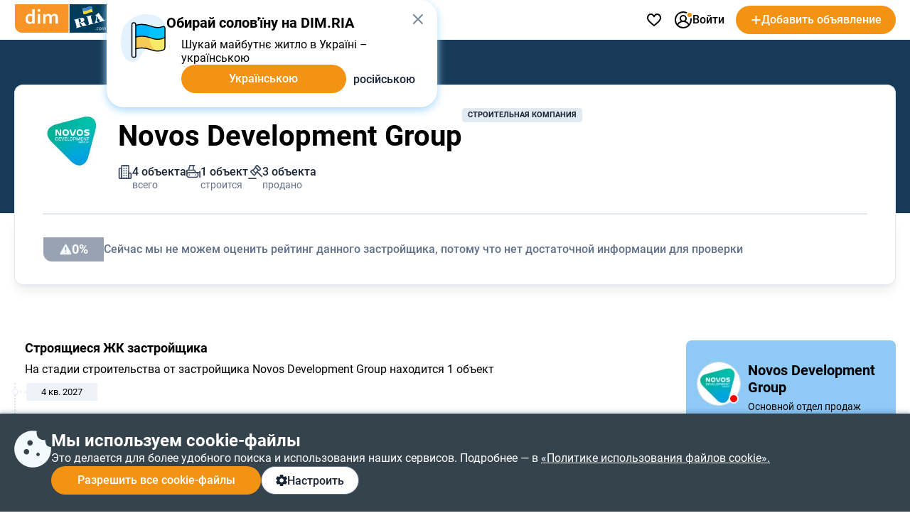

--- FILE ---
content_type: text/html; charset=utf-8
request_url: https://dom.ria.com/zastroishchik-novos-development-group-5240393/
body_size: 131478
content:
<!doctype html>
<html lang="ru"><head><meta charSet="utf-8"/><meta http-equiv="X-UA-Compatible" content="ie=edge"/><meta name="referrer" content="unsafe-url"/><meta name="viewport" content="width=device-width, initial-scale=1.0"/><link rel="shortcut icon" href="//dom.riastatic.com/css/images/favicon.ico"/><link rel="apple-touch-icon-precomposed" sizes="114x114" href="//dom.riastatic.com/css/images/apple-touch-icon-114x114-precomposed.png"/><link rel="apple-touch-icon-precomposed" sizes="72x72" href="//dom.riastatic.com/css/images/apple-touch-icon-72x72-precomposed.png"/><link rel="apple-touch-icon" href="//dom.riastatic.com/css/images/apple-touch-icon-57x57.png"/><link rel="apple-touch-icon" sizes="76x76" href="//dom.riastatic.com/css/images/apple-touch-icon-76x76-precomposed.png"/><link rel="apple-touch-icon" sizes="120x120" href="//dom.riastatic.com/css/images/apple-touch-icon-120x120-precomposed.png"/><link rel="apple-touch-icon" sizes="152x152" href="//dom.riastatic.com/css/images/apple-touch-icon-152x152-precomposed.png"/><link rel="apple-touch-icon" sizes="180x180" href="//dom.riastatic.com/css/images/apple-touch-icon-180x180-precomposed.png"/><meta property="fb:app_id" content="1562482813984036"/><meta name="msvalidate.01" content="634E07BD8612C1BEC5CED96AC190C573"/><meta name="mobile-web-app-capable" content="yes"/><meta name="application-name" content="DIM.RIA"/><meta name="apple-mobile-web-app-capable" content="yes"/><meta name="apple-mobile-web-app-status-bar-style" content="black"/><meta name="apple-mobile-web-app-title" content="DIM.RIA"/><meta name="msapplication-TileImage" content="//dom.riastatic.com/css/images/pinned.png"/><meta name="msapplication-TileColor" content="#f09213"/><meta name="theme-color" content="#f09213"/><title data-rh="true">Застройщик Novos Development Group (Новос Девелопмент Груп)  | Все новостройки строительной компании на DIM.RIA</title><meta data-rh="true" name="description" content="Cтроительная компания Novos Development Group . Вся информация о застройщике: адрес, новостройки, рейтинг, телефоны, сайт, цены на DIM.RIA"/><meta data-rh="true" property="og:image" content="https://cdn.riastatic.com/photos/dom/newbuild_photo/29/2933/293304/293304lc.jpg"/><meta data-rh="true" name="robots" content="index"/><link data-rh="true" rel="alternate" href="https://dom.ria.com/uk/zastroishchik-novos-development-group-5240393/" hrefLang="uk"/><link data-rh="true" rel="alternate" href="https://dom.ria.com/zastroishchik-novos-development-group-5240393/" hrefLang="ru"/><link data-rh="true" rel="alternate" href="https://dom.ria.com/zastroishchik-novos-development-group-5240393/" hrefLang="x-default"/><link data-rh="true" rel="manifest" href="/k8s/api/nocache/newbuild/manifest.json?start_url=https://dom.ria.com/novostroyki/obl-poltavskaya/"/><link data-rh="true" rel="canonical" href="https://dom.ria.com/zastroishchik-novos-development-group-5240393/"/><style data-styled="" data-styled-version="5.3.3">.bCiqog{min-width:52px;}/*!sc*/
data-styled.g3[id="sc-s65441-0"]{content:"bCiqog,"}/*!sc*/
.gyiPEE{min-width:16px;}/*!sc*/
data-styled.g4[id="sc-1whx24i-0"]{content:"gyiPEE,"}/*!sc*/
.czCpgH{display:-webkit-inline-box;display:-webkit-inline-flex;display:-ms-inline-flexbox;display:inline-flex;gap:8px;-webkit-align-items:center;-webkit-box-align:center;-ms-flex-align:center;align-items:center;-webkit-box-pack:center;-webkit-justify-content:center;-ms-flex-pack:center;justify-content:center;white-space:nowrap;overflow:hidden;text-overflow:ellipsis;padding:0 16px;border:2px solid #000;box-sizing:border-box;font-size:16px;font-weight:500;line-height:normal;cursor:pointer;-webkit-text-decoration:none;text-decoration:none;text-align:center;height:40px;border-radius:20px;}/*!sc*/
data-styled.g5[id="sc-ypmy4t-0"]{content:"czCpgH,"}/*!sc*/
.hMSfsf{border:none;line-height:40px;color:#fff;background-color:#F39313;cursor:pointer;width:295px;text-transform:none;}/*!sc*/
@media (min-width:1025px){.hMSfsf:hover{background-color:#DA6F03;}}/*!sc*/
@media (max-width:1024px){.hMSfsf{width:100%;}}/*!sc*/
.hMSfsf:disabled{background-color:#F1F5F9;color:#98A2B3;cursor:not-allowed;}/*!sc*/
.CezTR{border:none;line-height:40px;color:#fff;background-color:#F39313;cursor:pointer;width:100%;text-transform:none;}/*!sc*/
@media (min-width:1025px){.CezTR:hover{background-color:#DA6F03;}}/*!sc*/
@media (max-width:1024px){.CezTR{width:100%;}}/*!sc*/
.CezTR:disabled{background-color:#F1F5F9;color:#98A2B3;cursor:not-allowed;}/*!sc*/
.gQjFvV{border:none;line-height:40px;color:#fff;background-color:#F39313;cursor:pointer;width:100%;text-transform:uppercase;}/*!sc*/
@media (min-width:1025px){.gQjFvV:hover{background-color:#DA6F03;}}/*!sc*/
@media (max-width:1024px){.gQjFvV{width:100%;}}/*!sc*/
.gQjFvV:disabled{background-color:#F1F5F9;color:#98A2B3;cursor:not-allowed;}/*!sc*/
data-styled.g6[id="sc-nkvwct-0"]{content:"hMSfsf,CezTR,gQjFvV,"}/*!sc*/
.gdRpOa{border:1px solid #62718A;background-color:#fff;color:#1A2638;width:100%;}/*!sc*/
@media (min-width:1025px){.gdRpOa:hover{background-color:#E6EEF5;}}/*!sc*/
@media (max-width:1024px){.gdRpOa{width:100%;}}/*!sc*/
.gdRpOa:disabled{background-color:#F1F5F9;color:#98A2B3;cursor:not-allowed;border:1px solid #98A2B3;}/*!sc*/
.ioTgVZ{border:1px solid #62718A;background-color:#fff;color:#1A2638;width:300px;}/*!sc*/
@media (min-width:1025px){.ioTgVZ:hover{background-color:#E6EEF5;}}/*!sc*/
@media (max-width:1024px){.ioTgVZ{width:100%;}}/*!sc*/
.ioTgVZ:disabled{background-color:#F1F5F9;color:#98A2B3;cursor:not-allowed;border:1px solid #98A2B3;}/*!sc*/
data-styled.g7[id="sc-cudfcr-0"]{content:"gdRpOa,ioTgVZ,"}/*!sc*/
.cCajEX{background:#35434D;box-shadow:0 -4px 4px 0 #003B5626;position:fixed;bottom:0;width:100%;z-index:101;will-change:scroll-position;padding:24px 0;box-sizing:border-box;}/*!sc*/
@media (max-width:1024px){.cCajEX{padding:20px 16px;z-index:100;}}/*!sc*/
data-styled.g8[id="sc-trfd2u-0"]{content:"cCajEX,"}/*!sc*/
.cEXyiC{display:-webkit-box;display:-webkit-flex;display:-ms-flexbox;display:flex;gap:24px;color:#fff;}/*!sc*/
@media (max-width:1024px){.cEXyiC >svg{display:none;}}/*!sc*/
data-styled.g9[id="sc-trfd2u-1"]{content:"cEXyiC,"}/*!sc*/
.beumRs{display:-webkit-box;display:-webkit-flex;display:-ms-flexbox;display:flex;gap:12px;-webkit-flex-direction:column;-ms-flex-direction:column;flex-direction:column;}/*!sc*/
.beumRs a{white-space:nowrap;color:#fff;}/*!sc*/
.beumRs > div:nth-child(1){font-size:24px;font-weight:700;line-height:28px;}/*!sc*/
@media (max-width:1024px){.beumRs > div:nth-child(1){font-size:20px;line-height:24px;}}/*!sc*/
.beumRs > span{font-size:16px;font-weight:400;line-height:22px;}/*!sc*/
@media (max-width:1024px){.beumRs > span{font-size:14px;line-height:20px;}}/*!sc*/
data-styled.g10[id="sc-trfd2u-2"]{content:"beumRs,"}/*!sc*/
.iTYgYO{width:-webkit-fit-content;width:-moz-fit-content;width:fit-content;padding:10px 20px;}/*!sc*/
@media (max-width:1024px){.iTYgYO{width:40px;-webkit-box-pack:center;-webkit-justify-content:center;-ms-flex-pack:center;justify-content:center;padding:0;min-width:40px;border-radius:50%;}.iTYgYO span{display:none;}}/*!sc*/
data-styled.g11[id="sc-trfd2u-3"]{content:"iTYgYO,"}/*!sc*/
.ePFRr{display:-webkit-box;display:-webkit-flex;display:-ms-flexbox;display:flex;gap:8px;}/*!sc*/
data-styled.g13[id="sc-trfd2u-5"]{content:"ePFRr,"}/*!sc*/
@font-face{font-family:'Roboto2';font-style:normal;font-weight:400;font-display:swap;src:url(data:@file/octet-stream;base64,d09GMgABAAAAACXYABIAAAAAWLAAACV1AAEAAAAAAAAAAAAAAAAAAAAAAAAAAAAAGmobllYcNgZgAIIECFQJgzwRDAqBgWzzRAuCEAASgRQBNgIkA4QcBCAFgnQHIAyCSRtATxXc8eA8gFDB+gtFUR8Yp5jg/28JdIzIwrsUUN0FEgLRspwhQrmJE0hKlqu1ddSa1mF3lZpQQgZNsMPuO6PnO7qJKzqU/LTDqK3H0JPik1g7Y2GJjN99/uzw/supWfIJIGMVvXXD8+qP9BP5JjgcobFPcnl4muvfM5M7k2Q/[base64]/1pqxYsmsu9wBNc8kDoCiRcZasUG19jZ+dJ+SpV1UC4tn9l+1hsRhEshija7NUdh10gcAm+xBSPbsb1wgEvoJ6bGmmYy7rxszH9/1e1bN8FRCqfI2A3V+Ju5q5T0YHOuXfTAI8cfXyAWFHgJICjPRI1iZITpQ0T0hfIPSTISZRzruLpRTmFXFSupqhduduian2mG5/eRVnbXzLfA/Kl3QGC+KRrvll629d1WQliJRXxVrry6rJ3fuqzlje0JSSIrru/+69Fkk0HnAplqtWUQTaBA9maNsj29EB2ZASyq5MghzsNciRnkGO5gpwmEORsUSCXyQFJMqZiqoSEka2Zw+x/4Gl3IH1OKjkaSF9AJkUB6UuDEmKANAwMg4R0yXnkGMCNhCRkZKNyLsj9MNgzKeDML+ejaXOI6UiffEVH2Zv2pr1ImJ12nKc2B/xxzucfrpR7xM0uk+fS5nBzv4x0dzCePE4NnyQM06kSTYhti3IZeLcYGeXk9quxFj+KYtEs7kWPF4pj9I6j/4gge1KiQpUadQcdctgRR2nA0aJNxzG69OgzYMiIMTwTpizZsefgpFPOcOTEjTsv3vycFSBIsBBEoSJEinLO+N7a2Ts4Obu6e6BxzCzNcjTL045A34V7I9G8XDPyrSuSLFlUUEWtUW9Mk2Sb0EEfQ8yGU323bdauHcdcnun4ax/cWvcgfEFLPg4TmkOydJeDj000pt4rW3aaxjpayiF8sGW4py2Bfgj3SUKifJutaBpVyS3LHSZv3BD6SN2OXrM2GjYqjiznpuMvunTyHKBVli3OTals5E9P/lu5pa8k9IqUpU22djkixyT9WRRom6JNlGDLfu2WsUFHH6oUpve7aZtjFGMUG0iFe29eJuXnATTKlOp91OqTKSWK1IbS0TIFIUqkKe/D/lQYze/Yes8hDXdveTLpt08Z6LNyX0wlRXKLyV1dE1oT4y3W8BZvsKavSUD2M+Br5ive2gws+sphsT1eaJtervVe8w/5NhQzWWJUUEVN1hHZZLRlh9DHEDN5JJzl7TnwwBe8RNvNO67tom0DA+iK6LsWNXd7i9Roygnh0Dj11SXKO4E7Xg50RbmbMOAINs38vQgwFu2Yu5K6gwbnE9l4/WW9IVu2NiLbB1IKIAtT450GGWT+MnGq3IHMRd4tuDUSaD2URrltU6pd23Eq6TgMVo8FkWlJd0aIubshQSO7A79i1xVa1OuVUbMW1dqqt9C9EyV60DXGyeDawGW606cT47tSFJLhzxEJGGS5UVwWO68yhXDTA/RTtVe7ndvFLkAX7VBijVrGS0A2epGJbKQi06iDSk1Lfgb9JW/YMEBD/hcCPwwY7I8h/zGbdoeeFhhofpxJxIXhme1da/x77aqzt++9rtpXZLxvQX6RtDc82q22Q+Qmy6rNp3mnprHKFFnXZoZL22B0fkcf8gc6F0KzXXbXruxNaavFdmsM1kjIu1VLU/9fLG380Js+9x7Sl1kBo9t/r3fkhLW2BvsW6cc+JO+zgFqaamytKv5ZeipriIqqYlC3mug8qAxQQpmDj6upriGvuiO9Z8z2885Fxzf05hBb/nZJ7VKWDBxqrJW+TyOV9jOLEJP7d+t9Y2s8sBe7hC0mXNR3t+u7NWyMf26gDdvupBuGmacRGYnsIOciq0ywzNc5aPS5y1Jrr6Lsappm068bbxiigXWNk50rD2frfbjieJ0JM/b1xdwU+LbzgSBJOh8G3TEgkzRIAXlBuaZrrBFC3GRAMA1nFkAw7zoDszGjEKpOm6vSDDXmK9xJmD+sNzKyAMqcex3zOCBhJgFTTVO0aFSzcJuhNduF30nRyil671VIuGVmAE8ld5iVaB7Q+FPx7Y3pGoMUzKQAwE/cFi6C2YXVzZEMMlrrTFH1EWtJayo5P7JjtCAFfXX9ktvS01V11ayq4unrxv2pHAfl6aILpBV4pflS6M/2Zs8n4vrdOOgoJwdgGWDVfE7wP3B+ezmDlaAXAGLXAlOkCHo2mOsnbGD85s8O7XeRY11ohV04RUBURM8qif3/hFgf2mEfzlEecCryb28pnfTP+78XX6sQFOHdpwLu/kJ38aXEjzL/3V6qzGUwujGEOqKD+14e0lKd/rpwQTSKIIiGGEezFESt/r2RmTFngcKSFWs2EtgWibRTaa/yokoXPdlVugyZzpfdVdNDlkuyeTqiUbZCKeYROfKRJ5AnvWzqtl6lRgFz/w8klhsoNkp4Y1diUUKowMSqFPHUQbiyCdQfccIkjcPg3vnkngQ9fspQ2r9vcn3U06PPmMDBSWOlol2ELZwCt4CzxmQ6sgoHNxor7eFG7UBXbxWCYuHKwkOIhSvtFcODiHCoYefAEFLhKVqKMLeTI8Kj3U9WgvcmyNxbTyIQ8Dg4HqeHW3ixnyCIfJAe6Yx7/MXBReOwb69RP9rbxRu+c7wMvLctQUZJSdEOfmPPtm4tewOBgIOrVSceyIyQMk1tpR4Z5U7JPW5z9x4HER5+mFxSUYLv3I4EhWsI81N54x0OJTAWWC7BjdoBWs0+muFmO0+mt72tFYLMvI0tDu41DnPztrNdjikRjo40JjfaCU3BJsdM1XhtA5S/shD7FZG9AcY5r3fgweO9EYeaT1euZeA1bt7wyvzXEaTY7dI0jcm9b49tBT4n92wCbJcAdNjdf6sCqMQX8zC8Z/CAIU2nh36E9lZgymNAuhxIxwOr93xL+LmQlCtkPVmySLQg6c6MzoZ3fSMzlaSULEvWXw5pmF5Z0tCmkHMs3C8E/zNoETTNzsnoQplb0k6uTaMleRNdtCcXiaT0qPtNT4ka5ylkzVNTlj2RSy56siQtbbrc0+SDRgzYnIyP3mk9WusK7rikv2ptc7rbtJRocEZLnxt/WoVQ5C4Cm4rPL4Ni21zKIuIoJ0ZN3/QuWA8oWogXaD9dOutVljPh9i/YESme39H1Z8vOPmJ4E1oS9UoIWmPgjCPHiMhjEVmGyY0cYjjGhY627g9a6NxGEi3GZWyxbi7xpfZqE03uXkXNTvdUbtUd9df/NFvTeSvSmbnocWSzAnXNfkW097sKmEfpz6BqYiWnXOD8gi7PqbgE0ynG31Pl9e4GFvIz9iCo4xUGTKy2EgbOJF0HNL7tPykZ1rQl8oWpP2kyb3qIjVySphCb3TrM7dQvHFyJUv44uiDDsoxHf0/I53qFoGFO/[base64]/[base64]/jzKdA3RqraPvRx646p+LB7m7oumkx0a7qgQdN9Fk5s9nKxXp/HM9tZZUc2ysE+S9HmFAmTq3fYhfCzZASK49Ck2WrrS3jwSI7smhLa1flayaLbDpG9p4nsGHhzHoRQHiXyCpse3asTcMC8isK4Z2R5eeEOGVV5RjT68Vs6z37QuNdr0zJVo8L2s4830A5fp9O8rnkeG9mMRQ2rOAtxvKSRfbcV400bH/i/d1CbkyJc/9fvEfw9L+BEa2Mxlagzw8hmIXva0ETHhPnOHlZk/8JgZSvTqwHiikvJOxWqKYfcO58hkmkIiXnHlVSL6nLdDjwJk9Q9NPFH75o8SZVbQzIVjmd5aQwyx2v2euVtYpuOu99SWY/x5bvP24bexSShITw76WWYS58jy2TbJWWsx+mhVsgLxHxOWhcsvd1VftsgPAoVzkUgmWXHnY1yF0qLwLpB5mjHjKJ3FYzNjxM6nh6JM23jm9QEEZPgqwW1CtqgmBdDFEGw8YCX75SuawYAwfMyBw3c3a1D7S4cI6DUm7aL9GMtQIVamLz4fGar7r+Ng6NAhhFk/wAR1yYape0zpv8rhUN+edD/uh405mM4Pz0h8oP4C7lBfhB74H1X13u3YADz7//uM8OpdBDjiQq5g9lj/599cmoi88s93JhGpe8Rb3yeVpmdEpRdJms95kLk9If5Pd+oAziDYonynWxzJufJFESayNS1zsaaEPTgv+VfH8g2dtypVzmloM5qjUZ86KxEXCgqmluPtnFORuMtL5sZQNgk1+SR8KSD/2Mctr98AjXzN7XmZXNF4/[base64]/0jO3tHYbFpHXiNE3YLmG8D3lo96c8fdlQdkLIZ3/+ZtS9l4XVT4X0vmDcPd1rBSXtD9/1Nv1vLigc8XO6q3wrze4kQdxGVgEcPx2cyfHFY3df6vGOYQebJjL73Kr5nCtuppDn43TVlI4FecqZcJ0c6Q457wevDm0dqeadTr7XDAp3svBJsJGzOyqh2uKV8XHGwj1kW8cMxDB+BVGkyPOuxN/3lgvXA6SiFZe/Lf63+qlaOUgiUW37wKC948+lNF7Q+R/rmzLRxM9G35KiXjonJSq5vhJTg9fXHR0xoL3Xj+y9F+XvOhDcF61GhUPFp4lh8tZSmVW8rVXpdTan3I8Ye94xuGgDYfIXWBppAlZGs5CYLFgJ4kx/6mdjE/YifA8omtd2hHe6EW//Q7VNNSWV0MlbTVttAJcxzmfpLkpknhmhPj3LRor1ePpgL8VW+pqR2Mt8lQA+oxvxKPIf/UpcHwP60e8QHGsTzyEtl6gcUBZ0FsKKHmrXM0vgywa4/04QyJ1P/NsyY0YkucsA4pbGy9l0xsKoGRJFePJZHZw5BsUOO/cA59eonH0SfoIgBGjt/uVgNLmkrSE2qICVM5JkogQ3Hzw5t7mCur53MgkWH4Os7v98D9swNY1hQfwcsAjQDAJBGH0XYaNhE2esBYXudsX+Q61fz99AH1+idaE5+pzZ10loKypNju9rqQYOusXT7pHEg9lg978I2KI/PMKMWGAI7hr9zDxu9hVvr3IIP+T1Dp6HbuuvaF24/P+k+QdNbk9hZ3SRE1+e/+GPANazzO2PZzQlV+ffa04nJ1wfvBdaOEO/+p9Unp7jBb4an+0/fudim+hF+9cZFP664obWRUpwBTT13SrAlWTmWizC5u9EqwxH2yB1WB/JxI88aEAlseef04nerDY9plXinp3dCmEwJRjvk7eHLU+6IhjxItq3goYg6VThjnyCkwg+EPjae+o5eelMSCVUdaobKcQVXgdZ9v/mzplJ1kLxNurH55Orqzdkw5jhcneW/wy/njx831/nl1Id8rXC+9fvw+bns6BzfxCvuFyVyVi/t1cQr3E43jG3VH9AQdJcbgndy3uBVt3UXAcCL1PzDqhViW82x4QqM34c3hAHLCvq886eu3hA+jLG9QRoKqXfbxUAkoR+6RFUJCkylmXAncpe+Ohpk9mW/Rdj5XQZf+HOLk9lbl1pbzl+mN+aN2syez7pCiL1tEgdX1EYk0S9Qnm6SjVG6sYK9FFMbt+yO9Jf6g815ZmT+7gbK4+zPVwJlPiZ58+jXpaZoDNt/+rZTIMnTUMnrpEHYiRnxb6sD0FQEf330vM5kogbS5MZ1aFqFP+PNkReiVcn7jx/FL5KlZ518fjT8XPo0VSQQ4WdZlxRemyBfJMdeaQVH1l943a/OaBNqEbLeMFhc0To/UtQ8RGfMfyB1rlKUKKl0KQRFKOf81q42OtVftjCWQPx7YfR6rWMdq7mL8VepTW7VYW/roGlWbhGFUkICl0E2EULSDm2+YImNfa/H2GBxKy9jfvWaQuIotUzYUvVC1/[base64]/EsxhYDYVwQXuqw0jS9w8pPVciemJ+C7tkgJzCba9mpCtIsB3EinlHMQBhFDBbe3RLgT4j1nQgZdTyka/l4PA2t4fcSDwxCC8Otbc/us8bbrP6l1IqGx0f6+8SQQ6Agj9FZb4RHrKvxLPO21pV8rE8tVmH5P5uT4sWBkPJMT9g/sfs+MXIOo/1ToS5pbzG/sG/9VSccWlIYmlw/yNtCq6vmr6iBczxiMGJL3Jzj8/xyPGvYpvS/r/LLZ7BCgivoJQSPIIf6OlakmS8e9nS+KC7sXGkxTcDjWe2S/zMfC7LD1GKaIqtf9CHgxSmnqEBvoB7GE5ZKDFHXQ+RRabQHXiiq6pXunjozF4FKDapDmJ9iSnh8nE9egNoZNIIw65g3kZvyeQ7UkKpkLgKM8U/[base64]/rcpopVmRQ8rDSs0bUDuGLFYDP/GIYTehLBa2zDBZyM93f0iQAApKKl4uNvvOUTMlvRETSwmBgEcmFCzjY8f7FAu6SlNM39OKu3PhfWjI+7fv0ZIinnk/7R/PVl3TeT1c9oXSvZE6silTlp9aVNGLIGWFkl6khbMiO0Rnf9IQ5OLH2Ud+rr/1DHqWtMXaxKIkmKioqJmkH8fNzF+iZ2jITEvMOpg3UTZXc670W5uE1FyeZytMlw/dgo466gUm74TfDD2DZaNfVZbLb0t9Dx1NX11dfEbvOyl18L7oYZV87z2nvj2jTvC2+rCF9XviM/deEzscZe6cIHUGmXUWKe6gjGZ8gYnApWOvW6M4mBq1feMgFcUpXdt0XGNlawaGxCyVqnOXyM/k5aPsieNju50rXt/0+m5jnrQo176SXHE4hZpG37qjd7qg993gahPoxSMmNwiT6NvfjfrVSDn1vBs36+7jKVhEn2FNNV9zya86wr5r3yUnDTnRkT3yQOz3Ha//LO5bkm0/7e/ll79B8eBg8v/ILaOW7dBkG4IeHgN5InB5dPoW/PEh10GZZkPOwNKabeWM8PXmIhLi2ya9a5/[base64]/[base64]/oVRJ1FX+ScrTMjLn4VysX8lokgZgFyAIUFN99EIXqREJlFbLemfthNWuAVr7tx+JJ8REpTaG9zrqtOOZLgFyMucz2rx0YxOzTM0MzKXPrznqyXq+lsa5iUSpA/AU9rQ04uBUykCQv7epmTgJ8uhf5ATxqjahl4jCYtkoZB5EVYD4jyPPKJBLnU3qEAHQAom/1loCBSTerETgV0ZhQ8YWTuXY66brsGDz1FAV1Tz1Tb9VYAEJ1A+X9hIkZVBp/ILUmcBUMwQWcj0Fb4aBkhW3XeYwuIjaQoN2ypTsR2AZ3vZB2l2FynkYN8cmyQtK6Jtt9h4ep4w5pNMITUkmuMRTBFWDg43VI65o/vTfLIweZikD05dqoNLE2nTDDwJ8qvyJwhBEYVszxMaNbpZgBOM0JPyJLyRWcxSu1zG/PGnmaLmyRyyRISNX/[base64]/h1kRMyMQjEUW+F66Sb9Nj9VkPSGgmoth8esu1D0dpT1X6NFwrNJsO7TcPHa5OWtXgcV0+b7ES7ecstvTDI/DmgWipaJxLeWqNFajfw3q16qVlqZUIcidCfAIwBC6doLVNYS0JlfRCM8sssF1gYyt5lqURID9XRAG3GwwFMWc1uIHgquSVxqHdXDr8pdyqo+q9WPwgV+lNWYoB6rKlE+iAC92xZlcRADUXMc/6zck9YzQxOhQKESh2Vnk/FTvJKCtc0IKgEGHrJToqtCJhCUlKsxWDSTXegIM56YS4+68fXHkUwgkAJnQuK/[base64]/wzHPJLLA2IvYdZWPjIO7iqtI4pY/3Ud2IImHYqMG2M/KLPNooyeDsUTNw6lRrdu4YLy/I0jtHUpRuDtNbKfIhgJMq/0YJIncGo7BoDcKutTqoeu8wualO3wCWI4QvsqbPJVqGdadPKd+elTVotnpsr/QmuiXdxH6ZnzpJZF4C8xVMwqkNQ620tx9+0Xeatqy2msgiRAQthL7KrapSVyvXTKQuogJ7ZpF1xE4X7mRFfGrsShiHUWp1igtU8lMXpsMPS8WHk+Hs9pLszl0MyG+9ZLatOBjt6oeLl9jbeblRjb/sn1f1MWb+LUs95UDHXClXSbjLe6uV+8vUntiYh4cQFvTyMhM6aE5CLmYva8ZZJOndfHWsHjKpg3iSxCAAkNAvQT0uTPh9zmQqbtRC9BUFE9TGg0uym2tW1OrIlDMBtbilq55krpcaY+7ntRRnu614oOUY3b3zCvtMu3vLXmTM2K3nbUejU/sVjMofWN8NCqApgZn32ftYw3ZIh3qEqbJoMCdLAZI0oYmTdFSEpq0sz693Gp4IV4v1GxNqBFLq201SZUrcJpEZID0l10jVcx0+PLKACesYJU9sX2fptv9RLgZ71MIKE5AiR2sjE6i2sbrO1pxIK40hGWYF/VhAgmQKClil6IDXnotD6mY9L9NDK0eactsw5mQ25rFYsisuSg1Fhgr3X2rrzOmXoD6dbe6hFFUr2ZhQ9io2EKT1cPV4hFb1iSKQMDTyo8zNgIcf8L0CsLGhNiZsKKV3rVDiblVulCr6NRCzqR1wCdEelVZhZBkFhMnz74TsTeEVPgL677xhhhdd1DuQdLVRX/[base64]/l5YF+VtN8dwNjpenCK5iU7edivwWq9xgl9cXILQOmezpMihww2n6FOPQ+zCkY4dd8SA22JQybwwuV8kR37ZY5vrZ26JWhymzjHVuO3bj5R0eW0etZEHcxr8wDdRCft/vWD2+4aQkauzHeZsGEv8m947dAvinrSm7g+kKfF118a8MUGrWEzDCoA/c3TNSnbnMiSNdjiNtKxjO0JqGPnf/Bj6kNvuXnwkq8Wkv1ytFriyG9adTqsVS/G2GPkKMcSeThdDbsSEi4TdLQpsq+TT0oHbwPogaUUlZoUZQCX+xBNFgDU6f3OV7S6irHqR2CvQ81iXNxjSN/LwJr5auCLOHjRezMy5TlQsWhWbGB0Xkwr+ACqhvq+++TNFnxys4xFjVdytAAh7tywFyrbXUXGq3v9SUkjN7oji2yVFqW0cja/uoK3Xcs61d33ZVVrBSWqcVGcM54gSeCLuOj+xBFhjWKoefigd4kuflwleUKLkcEwHD/sB5zeziP8uJAEHTv7n7DsA7v401AeDb5PrXXuPvQkm7owB62dnHtJf+zwf6Q6Cx/0/yvfrjCR5oihEdm/4Bys5kI967u+hLjuKv3Kc74wxGJP2C8Wr9Ux3NllT46JokHtIpGLvkVMbh41yY8U+bStLn4RrlfCNTcSgKaH453IyRaLyRMlV62tPQRLoQFD2lX2/[base64]/[base64]/B4Kyh21GjINybyWCavGr2wtWGC59zGB16yBPTNj21cp6ce5oereWpgct+LZ+Hiy77YzJ52ZYb/PAqeXrl62wsnUczdgP1MM8sf04ZyB206851ZM9z7/nLG9M8bxUy2JqXD99PmsW8MHo53AoPxClPxp0ivbMrXJsB/pvAet6TofBiR3tLi5nAc+2s/an9p91obSZyr73Q3kYhNs/Bt9ojrc0EXmh/ag/aje7NRM5LS6uhJLEiRAEAAA==) format("woff2");unicode-range:U+0400-045F,U+0490-0491,U+04B0-04B1,U+2116;}/*!sc*/
@font-face{font-family:'Roboto2';font-style:normal;font-weight:500;font-display:swap;src:url(data:@file/octet-stream;base64,d09GMgABAAAAACYwABIAAAAAWhwAACXOAAEAAAAAAAAAAAAAAAAAAAAAAAAAAAAAGmobmnocNgZgAIIECFwJgzwRDAqBgBjxRguCEAASgRQBNgIkA4QcBCAFgwAHIAyCUxuEUCXs2IsCzgMEUb/9E0VRUobEiiLYOCCQ8A8I/v9TAjdkYDX072UUGI6nUc8oloC6tWa8fa/uV2hRolOSr4hWxQO6ir5feX21paAYUW9aWIvr+/p57Py3nNdSU8ONy3/x0PjWcAwbsBjBTlsLMTiKWl2kpjxCY5/k8hCuxfuSnUnu7kOBmVwVkDCVwLaaWH3YAZpbd2MjSoFR8xFUsqxZCC2RYozeqHBsY6RD2BCpfOkaKRiJQbTOKGKM6B3178D/XZZ+lZH01Wf6zmra3Y29rjJg6QRuWmM2wSkAXgCLATsY6Hkv9AAPgIH/+v30/QDxC4JMika2yteKu2d2itG2gYbyYmpV7/+mtanZmV8yl1uhziEMDyER5noPrST5JqG0cMLg8XShSrPb0DxPFwwQ+PblT0u6Bvha74NHO24tK2H4kA7LdoN1WkCvucJQH5Q6s64Dc7U2lyrFTL4wlLQFaGNZvqIJe0VjmRUuAop4AbQ3+d++71IdwAKHMuQX7BcebF/mkjIXCiDl14nwP3aFrITU//81K1t3/mSAa5YwMyxbuOkWblHpX69CLz/VkAz9roZAU3UaeSA95zCoBXQrZFeWEB3w8SvsrlthJIGwau36nzar9D/ZPcDSIWTn6IJQWoIkuiTx/AEZB7q91F60D4hk2VXT6pkljg4hyK4uWogOwmD9zQ/laRoZu0KMWs+zgf1uGdNyVf63PaSYxggpxIj8nK/RqPusizRqFRSEDef/tSiq+YCTwcy1tpNAG9EA2pI20Lb0gbZ3Dmhn14AOZQV0ODugozkAncID6GyBQJehAhUVczFXQcHMli6D77u/lROAOicSHwSgLsB7BwKoSz0JIQAKHMa/[base64]/+IIKauqaWjp6+qQWTzSa5m+RvW7g1sWbE+whvA2gAbALfGlSF4HVi6VZ4yne2asqazUpst8NtPX+bQpF/uGWx5sV7JXuASQ0KDFhwHmhEnlDkEgBxhHN/vmWoEkKbGjG3gD4mWLqrmhjoUm7098cWbjWF/GvZxtJg0jLFYMCC80Dv5MFFoASII5z7861ClRJia8TcAqXMfcsTwtJvVT2XzZ5z65LxBmSbQYICAxacB/otT1wESoA4wjmjE9wgbkF1AmFGgqcRlpQiWAEW1rEIFhjYAgMMMMAAA+NggAEGGGCAgfUACwwwsAUGGGCYC8x+07ZatM3EjaCPTcgW2YqDGCuaCxQ8Y1Llnx7/a0YYv+o3rc22igNbgW0NicfMWyAqK9kyN9kN1myGFhYfa3MWwyyGdbTlpFkSdOcYC5oRaEGhRdCWPGPE06raiWYYrNBdY7Mybh0qEbBUf/HVwj5pzmUN3UJawBuM6Y/0/e5ztpvntp6vWf6IQ7pkuCV0y86YB6MaC7m7ionGLJiYxQyYgskY5AGsBFYwKwkyvcKtgYavgthl2+h1X4e3iYyYIjBgwTGocJ5Q5BIAcYRzbgAt7p5AHxMsWdZ2t8E61jummsIZ6xk2pGWKwIAF54HW5IECilyCV24cBB8B52ighT4mWK6ulGvTKepes/[base64]/a5iavOisBzo0QYjmEb57AigoAOx6AAFkfAh1iwkZUublxrqs3ghbVgC7g31LGmAdXpfpNeISflZ+PC9gHZIVjkZ0b7RcbGazD4ubC4mNc9j5ujE5nWpViyzqU+8zDudgeUab9sRHO1+AQrlcksD/d4Ct8NWgP3bBGy/Zl07FpsJUW4reIcd3OHEbgFNDkAUBcIeqs/j7i9zirNkDEl98L6AnKp+44vmYJl8QK9alfSG7+hbQnC5NutiPkXt7nezViamuojqbKg4omKIUhYYC2JlzRlzmHc9wXZ35pLYySr/ycvWH+rwdhh9xkhjodX1u2lOUjhwWauTZ3Otmm9A4wPqLsZJpn5OZbVgYHuC6us90/4+6eWeJyVlgZQJKLu5NsHequqlWo1bU1vduZYm/e2DPWFtAF3dYsfPTuXctcpnpW0XXGL6OWh0dDBthYdhb6nwNTuGGCaJQzYcL8OpQOvAElcBwJlnB1YAZ7nrACyNJUpDE8SyW7jJuCxPsJywvN/UzMwKYJZ5C/izpWBJwuaaJ3UMmqXwWkKnCk3UBIvOc2T1tXjjVQkANIaSw1IF2QMGNddeOphvMCnOki4AUAVaeBLmeOJSEF5RucKdo9Ej8kU311kx41PbYeBMvwK76Nb0hbyQnyG/RUrV8WL5iDlWvpx6gLKGnRu+4fMF2dbii8r18jjgCFszwCCAtZYXwGIAzu8PK7Am8A0AsXPSyZEzoposq4ptwv2llhbt5aixXmiFSdiGe2RF+1rd/[base64]/AqH5AiwIz5Iw/2jKf6p8KQnt3daBwRweHrw5WAAP1sEGR7DraCxV5Y/sYzp/ZBHfD2c4tW3d8Ll8fGoMusnDDL6LhSjN9byo1h2c9YQjH0lax8+VxNMaq/w7ueg8MLsZykigniBeyVoO2D9JLa9BVtXB42rZmrdHjrXhV3rDSAREscmMyWigz8fXma5a6Gymj1Jfl7GfNGW6lJI07DpISoeAmG5x6uUupVJpncI7hOhMJHh3ltWWCEBgI4YZkiBpMzF/1Kb6FRNOaUAxR0MJ9t9LCWU+CFn8yxofJZtOAfkdymYpiTGeCoaJ+ZlCD2Ct19bx7/sbPGAq842HHle/[base64]/[base64]/[base64]/yi9GY8b+B9jQ3V4B9J2QdUe3+J1EW0XV9aKJLZfrr+BAnyTaEBqSTM0jWqCi9HIFY4HUEUyFHv2qGV1QyChCxiDRf8R6nI1Ep2ajtz9gqHhpQDRsTWkra1cpPs71JTfHiMiM/rKTQD7CR3Txo1Kj4Zp8sjn5kle5Wmt2MPhr/OoMx260IcPK+qSblVM8WnxuqSeQlDsVwUAeu7TKqwBvZKKC4zU0W8cVsbybX6UGXfgMoJkwsIScMGV1R8yzPdcSHY2Czx7T78YGRMW5V4EJVE8nqJJO2WqF3TBs1NiNfcoV1UVv+mbi1g/9WLn0F/+5fHW0qPygeHT/4rx/++1N66wVu2Zv+Jy7qOOoTHXhOetPnThLpvNjjtZMYs1wAQYf2wLf9uMAyXzWiLIUeM8L9fUc88710BJXoP7cA1+jbJyUGeAVFud/bDbNp/ya+qAb/r5W3OkML9uH+aNb5ow2dWwoIyXWOSHH2g/Qa+ia4GL9av1eVl0cVKzK8jH/g/PLJYC+AoLcPd2U729tTAE5SStIBgH7gluLGsS7jAOgcGU0qnXMwAd9hMPfmRzgEPCHYh0yL0D5NqG59d9dDbUppbjjQ/Sfx1Bs1dUeZt3SUsQtK38VsleLTUvEoplc36qOnFGV63QcWYj/bwcgxFG3ubEc2518Bxh0+5ZuETxUn2phnAHzkwNk9YH11LwAuO20+RtTWd/3dNc/8R2a7/x1obB8/mGBIrR2oD2onpcWRSRmpseBZW0s48x3zD/P1cIKWck6ljpD8o4lXP5XOiZ8XV3z9s3dC3lEud2JQSFNcnutQwCScXF810pfcAvRu5Jk5ueI8HP0dDKBbxIeDN2KfzzyHNS9mKzuLwFrN40z+H05ISnJ1NnVxuH9TbOH4SfbxypjDmbSUn5vSMK83/NTioog6P9q9GAOPLwH8RmW4qJSjMWOiPJF3Ymh3ITQESp0ztUg0szh31sw80dT8imQ1+mFtdWuZ0fjLm9qRsIQq5MK/DpY2imWxh3P3c78fleZf5C2P+sNMzp8X1T5k89YlP929/6KvOvVFZETKUxMjmOifOdWXHQEEEAJ8m+YLDojvfTetyL2FqKQ8I+cZRE1fjc0n3Hsc9k3haoDRnp6DUveNutSVJz2v11/8C5n6ujjb4Swun3O9JHO50tkm8kb2Vlc/dcw9vM5zFX49wgXrgTUPBD6NYIWvIa/LC36+w7gjfF3eAinouIv5/pMLxfzldXTt9NbTSRcXQ5TNSRfJ/tPcBohPzrqGRiQjI9x6I5Kh0Qft/oGdEjsDiCM135y6B6EhGa1uVlxbkSLuKq7H8Jp5ooW5obYRgVnOLJJRxer2BgCHGT/7VkWet4Az11JzFPB/JDfoIiuHwJNTyIkAKZ2WQYuQTT1gJg6H3LGZ+Sq+oAbfb+OvzjwNjEaPlf8qXZA8n+TKp6IoJy29oo3JM/FnkMP9o5FZkpNHEysm2E1V6BQCy4S4qaRRJIcJP8N8Lq0rzON18gm11GAQ78zj5q/N4Bs/9qHpm6BKXGY2MTw9PRKMkA43oQRyNNWK14LjBqkj/+xCclGUqNOSPvt6f7HxkcmihoXm3It5YCHP3PC+h8oQ5F6ZH+AMpsREPkylHuvkMEnDnjf5FOgHrHjWAYDe7XfgN2Bh2M8s81QtXwuOHqAOI/fWQQ1BYqXOr4kKJf1BeEjK3WjQzWXLZ9Pnhc82jxbR2dHXQHhQgZrP6lMIQzVI/ot66GvLJlQROIRGXPgFGUee7npdjHuJB8cj/6a7TnutjBgfOu5M/ymvnPC7wVl4DCcioW/JJ+1/5Nd+bERNoFakCqXxbr8a6/+H+8Exz6I5bkUUMq0y1js6PeRB04dKweSrCHq954SUtoXaoLCJ3Sf6bnHk+6DalvWc2peW7erVuI1tn/ZFgO/DLwWpYfSiZOXlkdfQ84oS9aL5hSJNjYXCwnl1AOo59FyqQSw/X6ihqUBEpLBR6h3En1n/dKKv68los7gwJCxV/3ii85Fe3+Sax5th0sVUF921LtrMM3rKlyqU6QiBeWBhlDMOPIglFrRWqdQZSHvTWU9ZHFYfSy3tQwfM9hY3R6w3isn+cvPSft7jOkilJ2no8dVjPtBGJHbXQPW1FJr+eJWe0gkJeuUOrBD0QjjeCrZ/zyWESk1tsfBdsvX9IlaST80pbpxDMGDDMJ7P9Lny1NwUkRKO5Jo8D7vzSF32WWA4eiz9nEAdfV8NLr5wLwz/LnR0HU9ByTGhpz2uDL6DGZ2ID//qC1e3dLwz/ccZ7yWHkpI9YhxwECEyIbq4A24ACLrWm6Xo5OQHK8BKahIVq1R1OLxzdFlwmf/E/G8RJcDUba9gRzf5mN3lM/[base64]/gcd4WfShmyOFOoT/bkHjz9i0/ByNbjIlHa1tXJZho6GrhYBdsc5GdsdHTN/C7KlMXjmaj2ZN1E9bfCxNOU3QzhIbogapt6jREnd5F/6vGaDRE0hUjix5pXKVbAgNIW37zZj6m2IjtoSqS64g2GhpWGapRHRuH0Lq3RKDumm4IDb2peQPRRCFSLQlCp56/xBXpHglFYl616DoK8Y2feWL1fZQ9+VceT+rLQVPSjxyNZRrZtQO2beMw3lmjsIs94e8CNKze8en90Pe0rAysD9DgG5BW9Qt9Gc+LQ0PkWjJEzhGD/byqeXEa8ncV9/u19PG9FWRF8vMM8sJKCEIWkrloskN5iCOZjb4xDqA/zEQmyX1r/Dg42QFoK4uZdepbjE9NSN3KwBtgjnSuX+2Y69otn5vVOLfrgFv8sjQaMiZoS7bHLy47dPNFPyFbObGU60Q/23lceOuAL/4HvwZHuoj853tSVvR7n+A+4rwrkeTsE1socN+p3lEoITadkkAbRo3y7Q196Cs6KciFnBrsh9BQr9IHQCPprLrUp+T/6PcvbaPR7LQ5VirnsAurElDkXbD48i34xN0Y52S7cW76lv8trBKhRWCJlNxzG/4A1tH7ptY0U/h50IXoF2thHi5u2WbxCKiltKm0HqoXSL/UcivCF2HLhHlHtA1gCUweRZj0Ho8y8+X2DFc3k9udSMCExOTwpWLqb0uJxV6pRkfuv4Yxn5SVL758DS6QUEiyqFDdWitgAw4g7flNW/[base64]/XK7mrfkhA7NxHhQfN19/c1eBczQD8+N1+4Fpo0GsfBp1OoMff93e1yAhxxIxT32rAeCcZGKS8heyT5IKYq6d/ExAAfCbHl4ZxrwUT4c1nPc+GIrQPexDk+Ba5sT/GKPY3omedyIUW8h95tBFqU6HHN1k0yFt3hRV34J/[base64]/+PG1dfZfz72mc8+wmIQzufVwCxQ7+kClDeSPr4AlDv63w2G1djJl0RILdMulxArtjPOD+u7Gc/RRSQe/uT8Q6c6MJu51Acz2OL5reLeUX09BlXHc/+fn4um/[base64]/3nVowQW3m0QRQgiJnN5AmA3Ie3jxE7/QdlrQ77k/oGskj8vDas6MQTZNZA/kDtVnlj55a4FYqtD/QBAteldEfG1+y10HNs/vz4eCHbJgYD+UjVYTETPGNeExaf2SGBynMoLXTcqWiPhaOk9iI2pl6IDOgrsl53dSQJiu6t9vzsJ9RWwChgAFijPMdj6tofLVzsMIU4BP+6/QGHNFOO//QRBzi2sDskDWI6fOpoh21ziMIsAf+IEQk4Z0PvCrjMpHOtVRpaAd+LIQ6+d4VHNoDx5xvSFunDvopktHOrJgQwykTg7C7ggjtpFaeZvTs4hYQrXjPhvKPSh+6SBrspVAeAvxVDEQ88XDa/8jkgmEXMUOseyBLWl67YK9OBTkQbVL//x0oa47ErUmj/6cfXIPEDBO+32mH4jZ77j9KisT/va7KFhNWufWeytz3XRtWZHxz7iVVVDdPKcOygIkmEKQI6gbaMz+MH4owK7+1Ri6P/nWl/Em/xv//hG/[base64]/ZMaSzPOD4TadqqL5MYOQq/28W2YNYcsztOENRCWLv52+yjDNoNgK85Z9OTGJZ2vz7ytMI/Rn9irMooq7WLnOGDgnvkRHz/DWgUa3FRDAucXf028Vb45xP6GF8yz/1eeBv+u8+7Opf92G35dFPx4DiCAwQ30QavV2/JowaewrDOYdVzBBFlDAUfkKQNeRI0ahcHfIxVVHnAyllSaZZS0TiXEG1xQ2t7ufew9VdLBOxfZx7IL9HuKNlJ9hE0JuK83NamKBZf5P72dTUeSJ2zmKuqlSh/prwHrNucKELIYQddiZAndZYyRqRhCkazBXVBYzoIKnVPxTN5i03dZEsDlTV9qiKDEzWBB4eRm2OMIhmxAa//ZA/FA5y+BoTrdxsoEBb0cV7Ua6/1ORfqheDQEWkobhnfeVAxfAMTutZaohMWN9VgS/Nuf6myIFrrMvF9B1Gl+PESzIfeHP53qdfX8Juy78u71PEpQ9Pt92ALPc9c4K+yLTP/UoSMl9uAAoUXThQXp8Aeh+v2oAA7Oh6k5WbIrOSZrxzogdO+d0OQcQkM2ZGy9yoCCzxky8v8XbcSW8Po6beNmS6ofyCSuc+DAf7V+zZEEaBjjZop7U22ht8rPy9BOErGTCMO2HlCZLXCr8dsDBrpfXA0ehkX3F8u2gm24TbvOMjckWvdcqpk/0g8oAglOcIFJiBoaFbov1zhaKnEdHYHXdye8aAP3+/HoISUAAg0CKrVrNseGoibxK30Gx2CHVLqDsrrh55sSqujfVk6Alf9q8xrCijMU7f7rzBj4vzFKiLQKINCYKtqE51KwNa5trJJztMNh632f5zka1h22sXqfAzPqzmHMc5gMB59mk3PEsmuz70AId1q5WTUr+jci1JThakZKyYVd1/4OrhbLk9fKNZW2X+fcoJHnATIBnYEDg5zcwWJEzOUu2OwGah63zc2fXaudpN71dYkCuXLeiMs3tG8WtN/zQFP4fNNixHmbBfct1Fcn6GbiE3kpG2VYrK34A/I7nK6H3z5YD9bHsa9y6nvVADcVInu6E8Tef1TrFuCBWW5yTFXE37jrNMTrOj99MEtnE8xbfo8nIm4WwDaZ4WZUF6Km1P6H2vidqC8nwhHvhXzOUOfSYc9x9TC/J2YI5oImR7F7G52QS1OUXK0L5OgDnDpDH2QMEl0FHDWhS3C8o9MHmOoH1e6UW64w/4gTo7X2Fo8eJC4l8sh28C33nGj+bMOx7KuVow059PXP1PvHfmtj+awY9troHB1lOxiglakZrfkayvnfgHzw8jkTfTXw7U56yrI4pVlaQD8+FIv33n5cAc9UoX6AqpT/4wqd0N+lgCEbGHxoFjAJM7H+O/jGSkrU+wg9vs/10Ns2yAcOX6ax5LPvvBHkc3YQl0T0oLDIDJYVhwaNyKW2WzFWnvvdqx6VqHnrxIe95vUqm4LT3UZVEZUEfC9qwiBmozSc/MdrMObA4ccDAxElXNdqWdJXDXDmZkex684rztdNfTql0jtZEDz/JOcUXKswxPynZgIPcfZDo54R8Tu909wZPVe+LG1KLZ/1IDPgDLWjGQFZArVWUlpySrCLSaUx69WV1XeD/P9kVCwIDhr//v57/nh5ldyXOyiZBsg5r54ZYN5Dl9bMiE9dIi0K4VaEy2eHnCK2X/hZ5Fktv8005hNs8sp1vmbbW7MDg3d4Y16TMVFsdd6lMPJqIub9z8IhJGPSAfOgVBhDECfHY0gf1q5VlEak7KHBRJUyJRDZpP90IwOSaiibLcgj8Q8+xddwG+DCZjNk27FsxrQQEZls7f9tCSK/mWCMkQ+CA0AGKMS+IBiwAqaQjVE8NPsRbofrq2J6JRbaxRuxodUF4HV8RWMbLM1YnY1fmdZmwdnkw+WXFXvXM9IWHDNvcOi1jqgrRfdln0WDoDrjRCL/jW1veT0MaU9Q7FX8m+bFWgsW7tOjvOi0X1BUJacf04wD3dxupxyTxXMt8FGaba9EHSqdjG4wgEcHBMGnPzlvJtmta7/2f1BfOoJiwUokDodQ1Urx9zyxNw76L0XQHTjJwkUyGh5qhe7NPbz1fsj3i9iYXk5mcm+wrPOzNBbE5gzTEp5yyP1cwmKB2iB0kwIQMrfldUp1shuyvkuBJFn8GrHK95Ixlp3dVu+XQThCO1gRqYredQ/xcABY9O+YPaWss2ZJvYJ7LWXJymjhhqZOttNutt19NsQwZnTqd9IlfrZrJ1OHe2hpVaRJ7kZELC06LOYWjTNjTaM5bYHU11rZVtj4PZq1zXWfr+/mX9zpGL//OuNAHgs79ENAHgh+Lw2//yB5/4XCbhAFMVeki/dHHC9JLSrMOr1G856XhgSIVrH0RZDMhjiKagZ/M8n6DZO2+TWw1VxR0aKeDZDr5L0vikjNz4/vfhKJWaSyec3A5LjlXAbRUcuyOdbcSLiRMsg9sawzzB4T6utUhYRckYYhCDqCjbFeWhk3mL3+Q+jUmGooahk42yk9eTjdu6vZJEMFhkvdxsoJH8dmrubPM/2ZksvRcp7P8pbChS7T9FyePJtBPYnZTHHrmIhYkMGcNt1Nil1EiOhwTrKESLEBnx0InGheoCtNZn2HEqpzjFVPzgfLi3dLS2Ki4lybZQGeGn7+wi+5YoK8IoxZ3xO7o7tQnHG7PrJo/rIYyAokOFuImmzFRWJCulno2PrkkrdXJ8IS9BSGJKL6IDwe3WqZfeaZOfZHNkdArrENGAQkflj2kzSU8aEIQkIE1snapRY5NW1BM0Ei5K9fCm8cR8awLxgAwSbCCcN8d8qrolbnNvE+fjUmKK0wGvlhcrc1tezXfj9oN/+2iXp/XRuCHQ3Hu+Y71j9H8dEHln/nz5IZCjS5uOCsoxEyrJDOK9uoUQWJp8NUFQhQNahTu1t3Ct8UiicTQTHcqLQHDlWHvz/oiCMewb6CCePTgH8cL5qxAm0OzUc9YFXjueJS2lQZ0lXhg0LSUiPE2ewoSxpZLeNIXC8+WgLmMTFcKZw+FnxYIREzYcjdJgMelq4zJ5pjEAzk3fm6v2HqjpKMJ1k9KxBEj/4NES6C33cwTeTTwq5za/G0vv7Z9Smz11V+1Qwsx3uW7NMveVFNobLp0vEdijrlzOR6TBthQlCnMw+nAqwYRzbdCrEh1xttWZ+KzJusGlLbGkMy3PTEuc+rqpsU/xRjuclupTOpb0PJu8B39H//YOCpKEf0B/QnaK8AFl9Uqimnsr7pKWInxgK0JFhmgTf0m2RkQKIoizWD0i93w1VC4Qd2sbHckqwgfuIkOM4W/5BNZDWjekyd2I1vNylj4n4QA=) format("woff2");unicode-range:U+0400-045F,U+0490-0491,U+04B0-04B1,U+2116;}/*!sc*/
@font-face{font-family:'Roboto2';font-style:normal;font-weight:700;font-display:swap;src:url(data:@file/octet-stream;base64,d09GMgABAAAAACVIABIAAAAAWUgAACTmAAEAAAAAAAAAAAAAAAAAAAAAAAAAAAAAGmobmnocNgZgAIIECEgJgzwRDAr/AO8xC4IQABKBFAE2AiQDhBwEIAWCfgcgDIIpGy9PFezYi3gcAMRf4ygENg4giPjskQhh4yA8865O/v90wMkYx8avWYVQUqitUWtrzija75lyTBTti85Mnw/dtjv5BCXfZ24fx0ocwlEwtOtyEC7CR7/iw09KKwtY7Du/UqN00+qSRiiaKBpPjclCzP1HPHx5USrNQ+/dLrjNMp3ljenKNWdg28ifnJeEqPb77Nk3u+8D0ZELsSJgYY9ImADJVFziERzKVIQ9FcDhaZv/jjASxQoOow5t1FMRA7HBHMxhBdpYS6N6UW59ukhj7aKNRX0Xf9O1a2tIN4vROmIeqh7BA1Q1iB/uw/bj9vvtLdWM9DWa0n6pt92tcKOlxsb7AuAZMAewM2IxDHMANGALYAA8ompRy5mp7l794v0r/[base64]/1XVLUrzwW8FPHbDlZJoBK6dtsgbJhk9IvlNKolN4gmD4CKDemtD5srUytbUu2Jf839292bqZE+b9AKFz7hSsKU1XhJjcTmNzkYSmfEF1VTxWoyspKAFpCRSTUHr9C7roVRpJctUK61a1/1naUP++jw4YMMd98+uH2jrqNGEuWiE9ERFb3dz2Wyxy7SMBCh9evW4ZTt87bIRogQOr7+xYEQwwA2A8hQgsVRB8aiFksQcxjC2IBBxBL+ILZKAxmsxiY7e7AHPAD5rgcmEvmIAQDRIAIAggQYhYGwsqv/qFA+XN9ThpQ/s5JSAXKPzG5GUCJAPB/FQHkwq+cDLACCCAoBjCE/EkQ4wjAiiUma9fF7dxv9tajNs4nst/0m845l96c+jP7Z5HRUripTHc+T1oBu7tyJ7IO1EStdD+RrdPMDu8DvWVdqvhnPae7iZ8/95/R/rLxncIJ5czkaDft1NeDWQGmR58BQ0aMmTBlBkFjwZIVazZs2aGz58ARyokzJquR5uUTFMKIiLr34NmLD1++/frDikvKyMopAErKKmrqmto6RsqQGAKWgKMAnmk7zkGUi2x03zD9w2YCgVKBZkQr2yhi3jstQ/P0ClmaZ5LDXQhPs53koGdngavAdYAIkAEqQPeLLxAIBANMIBp4CLBpQPOyclQD9UAnMAzMAvN2zf0Cg7xrkgfP8H/y4qw/[base64]/wE1AQIdRfDBQFD1Sp02HIbOwyrxx3VEKtLxpQG0yfbnLuq5uiQ54sdF9dWcATvNVy07r1jChzy05rWyd6LH/CrMZIN3Bicy/grgq8vq2WQ10JiN9luceVowZoMxVnYSZ41/S6TcNqCmnUZG9+tsI5u4TVm/zgutfVZkG6GkGcgdhN6OPv5fh3LSc0qAHG/odyLKrrp7dqlXEH7AidvpMS28cIhWPENnryJy/xsPeAP+jTlu/mLy7VgcOx+32UX/wvOxxL1yBcsm8QcU9jxQiy7cn35pULYUzinGSajXkH1+Ek3XkF2hzCQ4yWivUwwQmjnDDBIHZGzRS8hEupYxdNrlGLEOjKeB5asGqfQ94E0zUMfP0XViFkfyAA5ylLTgSLVykhkZvrC0FiEifN6d3sRkvjt1zb7W/BVP5dpCZHb0jYt5gvkqTjqm/PWc6aw1sjxFDpVWU6oeTJ5EHo25da7nOhLiqYX/OTkQz7OTf3wRiu9hseE/qQm5p6zsjz3Z9tprJXl5JtJv67zCKVdYCE3xnQaT8aAzUCKsMUcqiLHBuC+n9O5xECOIb3Kpnd029zIR5Nv66pvc1OeZVRmyYYFZy8paS+1but801cc+wTWmxfX/XxaV5U3H3+9rpyKq/SMvGaQTU1WQpQIvRmF6kdyGS9w/[base64]/F2QRAQCM1QECOO0QSsEnwgRDXnJ8sE8CGZbfO0/hy03c/MUcx93Hqp39nlEsNfKBpD6ZqH3XuJsrB/dHKjePmu+c9hAH9B8d+Af4PT0btAA3QZAlxRWIMo7NzpkSDZ1AjOUAuzTMNoVi7DCSVRaMvQR/q+Cot2xjFe4aQ52OORPEJl0+P16sXvpoWD4Nu0HMXyrIREM1jESIF0u3FTsWMM4VvFsmFd2kMu4qmS/3AUQ5B/TceZl4CzlXizHBQZXItduEEg1VIEoGpQX1BTULXS809XTNyi5f7RHQzPFwjl9YLcVAv0sK4dcYZJNcIDMKxrx7kM5MGldQikNSIVRajXKay+FHifnvsIBlOE9ED9MkssbgqBG/mlotcJK7SGLj4qkYQqhUFgpnhgUTcM0gilTmIYhQvHC8AZewTw9PqX2OP01vpaympIcE48RDDaN5jUSavkWFAxCeCnHlqE8GLvyNbfrJ/[base64]/b0iPlZoi03M9lySQks7Cra7SCkzoiBybegO/[base64]/KlqqLTrVMOmR5qnA4zzLZSPr7dW2hc0e2VgfP85Tl9m1Pd20qaqoXE6FBLpWJEkKq4t5EYOCTuxy/wSkes1bdueDanPgPPhVqrblBb7fH0UvZEOdcx6ZevVVp40d570J+7lqo4x5+6qrXGD0iGJp1omaevuU+tzEgooJDgl+3xwSHs7VB6x2D2Ov3uztZMexkOBwCumKHeHg5ixWneZunivD8BO0jeaqQuTVwDj++13cVerrutwWmRtW0/alKHvmULeG7PWaqgJSsCuYic5/IFTCJck606tz0fvNMyaFzNiNu+k4lCaOxp0mzIlpl3xVC/utSwzfwb8fTJSaONdNhW1z++BO0GJW8uuzVhaqLi2ztWHOrifNSs+KWqW9mjI6EzPkHfsh2OLwhkCmtNeooAkEQo32alMPWDMK1qCOZhFDpQy2mktFbJy3SNhEMTYy0Qhrdy506YWvhyG5fXE0RiVKold1u/H0wgRwahFYKVfkGkyanM5iMNORUIeSaS7TPZsSa5zFvLvyJzQtIbD/WI9CfBk7NPCHbEOufaA5IgP0WUHSz4YkQS8V1pLvzrBybeAA/7ifnW4iCcjsulWt0qu0tbm+W0EW/D2T++qY5GUgzTFu4oCgXciR6iDFC4tmhfgijp57Oi2dvYsN6yTq54rAYf8mz2qZVeeYdROxo79OSHdgNQ+jDoLnKg65cDv7wcqk4BDl0/DazY9oY4DG81LjGyeJnCIc/+55iWwti97M35exKPaQtcMxGTaO0814nVeGbh/vxgGwAQSu9iQqa27ejDuMWQkSthzKbukJLGczHMiKSOPwnjCCxfLiYcOmUiTy+za9I5YTcYi/Y6LaFjjMu8c0q14+shbZsgAwbxWQO4Bhexcs5qiAHZQTwLy7UJgE/kXapNSdg3tmrMrOEWG7uNscs83TiWfaGTXhWT92/s4/dqw/q9oMYvZNzHzN03eyxHW6lPnNk6X62NIf8/[base64]/IehofeZBxktUN75nIY2GazuxFlPYoDhsKSDxDR/+SANa+uc4Xv/w7uD7+b3RXl+skx6+b/eOu5h8QOPCSohgR4rlMJIhdn5gq/xVSoypgrrJN2ksIuBUQrkgo3Lqem74wxyNQs3r/xgfTMb0hyfQ0kzI/nT9zBKT58MYsfissJ3/Sgk9PyljTnIAsKzEIf/oM2V8UDJ5dsZFUXEKn6yi21ne3T0H8ZHxsf99ZVb5EsZzNmC5iVu7/dA0R3FnZGMHnBlgDJ8slCABES6BOIBFzYfrfayBSGfK3bMPlS1PA/NDdjnspPiAlPyEu39GH3DW7v9qfWXnY850U2oRL2MEnwp+zBVOMpqp6UWkBEa9Q+otbucket3Fn7cCMCiPjBs6dmujw0jp46oXm4zx3c957p9dI4kqZxpNdr2gK83fWpu2vXHJhlv9z1s7drx0cw630YQAVEDrv/FFQ8a5jW/4UX+y5TsCkzOXVzWQZE5vjvHhkdQUZOL+y0MD52lvSTP3h/+LlAdVl1WTD8PP8744fohd74RLZzUpml1yTn7tt271T9oZVTX0HFCj9/fohPMMsFjhRte7i2fGJu4uQU6OkLVFCcYKY6bDub9li2A9D9WOujyZ9N9Ra0dm0G72rbX6yoQvlDsin1RWmDgsKGrcyI54lSZYXhQpFcaqsqFBWXnL+dilKtVd3CQ/x814S4ufNCWnkhrhpKaN6xkavH/DxIbx2MyuoKVN5Odobf/UvxczPcsXHxfU3vUyVp+beQz19lZFLFDEcR7xXtTEvJ2z7UlbcnVSjazfJ4QP43i1zYHZ+9AgPiy0imJG/eP/HciEAhdgl3JVZbJ52zFVbfzTptapfsLFIt4f5u/jx+4c6vC30wg8MN8+G42ViuRWdMfTTehNxtXz55vfpBdMG+WEW8f0oQPySUIZD6dcLdzkaBaUQfDxkLsWcaWSvQQ3Dd17bTNW1nC6MfvnRlKj7FgrlWKTBP9biLvaeqXZhdgLcLw88n2c93k7/vfRs61xt1CvSxsz30Rego7gVOSnbzNYMwCmtbvf1VMbqLPrqj6rarr6e7m4+nq5HH5EjDCAKIziDBTEAbYT99ydsdvSdHHgvKdTLwah9nYr2O+jFaN4i9BjOJZRs35mWo5NJGhAtZ2ZyhN6R3dBJO2S0bx0ieamMoHji5bC2H/x98aW195znpi2PfxyRH6y93VNUVS1bygvUufNu5WFj9tG7aXApSHilXheTwCaaXaveDwG9KWXLR72SM1Pru/ffii6i6MjWhtCwDV6CJ92UnIn++r/zNr35UN2lMXMAZ8tn8PPh+2VvPPfyaU1OaklhdnLuD3T7y0KxIga+s8w3/+g5yqWR9eiu/SGE7MsJf4EWJh2HIGHuMBogOJZsnX/XxKB+p1ZiDkD8PJ03Bb9QH4h+rZmX8i6h6szCuNCcbilxXkqicmJGgJR+WwfOJ1iE9NCk5O3YAMruVrbZFu1gQOht0OAgJGnLm5mvFyR7dmefh2+GH+LU6+eYO7tBckCuotyPohpREpkZvifRH8svP/0hpWdKeuRqTuyfVqsCk6EDRZet3K9uW00rPbzYPrEoWFtamhuRsjC04Nn9mGpfDOIHRABHtmr7omsPl11nBBtjBwUD38+XsWpVDT93JIePArMsfkvG4ryK6q79Zr36k7g85D0+XDnPFg0qdPcpDYoF+2mfhs+TDyu3dsoePdpEVevdBWqOwzcmOA+cObt9/sld+FB5Vatt3evvgnpE+3+cbjF0jc9SinJy5V3TJN67W6oD7Km/u0CbApvz0to5i3U62xhQ21j6eaB7TPBRuB2y0z5GGE+Nklkxk/PNlwqAO7LxsHC7Vu9p4Tunh/BhNm10dDFWBub8y5pGz/RVXWx8wU+N1nzZfBUf4Wqa+bkNFW8NFqdFbCzelL3aer6+uKpZqRJQ/W5LBydSBNsZklDuzUA1HJ5HeRYqsa2bHQYnm3fKKJwY9JP8Cy3dKXO6nKe3GTlbP59igJ/tDTMaTnvZqI3Fa9cM/CG/Qf4u7Hm3ITy+4e/vu5zjjspV7v8mf5ObI6h/mlCzFLKG07/0LdkWaPnSruYF9AzOmReptHepVNRXlH5Jya/pqs5vTUrIbQE2hIrc2vBS9/Hy+r9UvNj9SV6RcXhzZNTvw6P/xJx96UtNboC8XjnVB0U7BVmG7quzw3HEujP6HbH4fk8S6iT8rHqMV1G8Os0pYRubDEbH/QSUSJgJvqKWsBW4pmW4WhNpx8Ymv2oTtcHvaf22JgUtrnONK9/5z9GWw2DyUDrctnBq9/[base64]/[base64]/oNwdNviAyPCfUgZuSduJGx4K2+KI28v+DNb3T2x8HacFLJOyFmTskG6kDpE1ZrLHOzt170u9f5mH1d77qHMgsa9nlM+Sj1mNNCtSBXtwP6nNLiGoigl/9TdPIP5vdFIck/swPeJm3jC36uK5wOiuLkRfnHGuXtW/supORJN6J65cO3+8UAmSfbNQYf12LVIDk9Q5BADwXv6T/Xvhnev1JpPcuPWQN4kkJF/4lb8pneyBgSlf5ImH278fAeNkaCwuMSg83L/rIYspHNj00vdqG+u/vfn+uC+xRtP57k/FQJIEocWDhKSIYT8GoYM5dvhEf5ujAjv8M1NXUk7qeHnXQFLwmAUrnZp16jXJHRI5pPGxSfgwwIt2w81nmrshrtl8qPKhLVQryQ4yYvV9wy9JiPVMEK9P7w9ebCNfQj3PRdG3zvBSKHVjrC2sBK97WPXbMevDjK2nr/WPzA6sesIMW5dFpezNjvJNVaQHRggyE5UbA9laMQdO6YHiBgaohMnqLvXBR8OIZEfGbsmzitjHPuykhhKtg/aElaw1j5+reXvitf55af/JPX1L2RV3i5D4jdn5GSsX+fPboyqNVn1V18fGNGe/r6PvKF5qoH2jZJaEJ4oSSaTLQFeIw8u5Z1c817akEDW39/88VB5KCQuOTghsXWPzmBCiyuZDJ/CZRZ3G2eFGzmVWPnLB2kyb/[base64]//QFgGNDtI8sooMvHUQcgTwu7hwHm7sjSez/i3/qlHLBLClMK2K6h073z9G0+Ewd7cBXXB2pqWRRsV4WTlMJYnHD9GqqN+uH3Y2NelyWzbcf/sppOi8r4wDtQUQA8y8R0M7+CTlsA0kp94w7wWANeG+rSFv33TSFdQvkoj94jleytyRN5W2uRwx588NMKILlf/98+gLlcV+6Of59yyKVeVkenqdbYfosSj+PAUXPcwEMPX41h/dhaoGVAnV6/f20PYDe4h4sM1PqDmmbLhHIz3KCwtxXvrglpuLO6BYEeJyFy4ICZzfX3wAoBf7nL1+zR4IcQujvd3WteTNvcOBO0boyrCofyK2PZBMFfxCT+Hr90cJX/EZsm43SIwUnPHXQ+x3ylRjuPseiiSk/[base64]/mLK2H9Rd5lmPgupz52pg9kByGCO4YWW76QiYCaK9WvOhU6Bd3rxFyyYNj7BJGPcAF/1G3ndb5DM54L3ph5sfreEA1IhDIzJ4G1kSVp0HHSegQECyggpu4I72r1NSYQ2lTZYbYEcoz2/YbW8iw5RtW9k2uzqu3GCzkRgF79aA6nKZNuJi4l/gUcMt2tSMBydmEI3szOKWg59FAV7y3odBkB3v/hsLASseKTjos5VMHoL2UYCTsUf+Xvs+k7WYP9sl+2gibajfaOnzGT/zCb/vUzttFLFW3U+rcE9l34aEl7/+AopypG61xifgjsCBo3/9WiAhVzT44KYJzNY6O7SZDLAeXGwzeodYv9pnSrxL5Xo3PBK9iJPK0hUdTMWvmpoNChb5fsWs1fGzt64zCKSPkjdn14lNhCYtSaW0auFCCwiBelQChT8E1orhgjjyovXJVbDYxNRsXULXFNsSjbWwTkKYZXJnwI0r8Hb8EuJvPeAimVgUWHWA/sOkakQlgk0pIQq9i4Q7QXJZCB3L08/egNKEP8n6+Uk9GSKlF9yoDKyknpSljGINGVDUVdYbe5Dl0KBNaEAIbWRG4bi1pMZKVE299m1r4BiVSzPLKVA3/TGgiY605LilyXkalNTUDYdsWMY4Jdf46eX9cgJYGPCoPLqI7QZUeG7hOG5tMJNQfZ8Wuq9VBQbMv8OZ8yDFdEEvXIvI3beeL34h/PBZtcZW/H7/[base64]/[base64]/FBy+Pv+64q/LP7lWz831X/GzHc2jKsl6xhcsTYwgJoA0wT8Fwb9iqwsoaV3NxZ1/TUV4jBqMU1DVyyL3smVDZlSHdhERytpSHb/BcsLZAazpn0OJYTTMUczZjmXuu8ZLbACJJttC16gnaLrb6DMk8u9paUYlGL2rEj/f5MWvKd2qWdBoWu2XoGrtuMm6O3Mh59nMU8XLXN4o94eMQLQrYwFSV6YZIGnnarOnUxiIZtTazESoFoAczo/p0A6GquCrXuR1nxLErJdMz/WvBJQQxkZMzN6M+GYpkqLdEG+nJJ15NvQQ6uRELiVwHQukk/iRNi1e3sRUxkMgRZY3hh/PI0othXUr1JENhcnZqEe7Kf+yItTPjjnZyXXPk/XJGfRRALmVFV9aTsYmihhyo436qD/VAXRG6ecCSm+Ei75nGIvKOU+gQoVaokpq6ywzqhrKI3GSZIKGkKxQvZHAYejG787QK3Z1+H7DS50aQR6dFCr/7JIRqBpznJzQetZWeYcZO620nwk5Xe/1m7U2jxow0pzrv63rK4nhg6a9o+UE9LXjy/49We8b5w+iWHtE/[base64]/l8xz6Yy6z7PJvb7yAjblTrtpsXBXi1XyqV1/yuOsaHnBcu0zSq2kGEsv+e4s82YsM/2Nwzn0Rso2/2sqAFI1fml+3uxJ74MkErh5jz8+ZX3+033PPE6ZFVrzqXZ2KguVoQ0ynA71UCZwd1YXSd4cJdD5t3gri+miDVdOlQBjWu90FRq5Wjojqr+2spbYonn7sas28nlzl0Lo6hCbH6qMYAA8GQtARhmbhgbFgVf2Wjd4OcQamrYsHPZYWNLjRAltNZMPeGY/Xhjno3GNy+QvGKa5XJGJFLWIdkLmDDFZqg1F/PcfYCrz9m034aH317r8s7/JZYHALyYScwB8FmC//37cHlKsuoRgQliELbyL74ICE4Ppq3YIdkXd5g49eI9g/wD7HHLtqy0nIWnWO89qHSH+ZdC9lJSOji/Z6XwMlGahe+6MpW9h218UQnh37rSt9LdoZXcUyIz2hyiSDkEPO+ByD0oYVupPA2EyTOr/cprkXaxPT/57E+hWSPg6pVXeAb6tuqzSCFfeOCHXVh7GZcs9a7m04ryqlnNHFT8mCluU+r9V0VBDJYtxtRrzNX7hhqFpkrpWQuULM2eYhQtrNTKTKnS1FNpslIKQdQtdesRz7y6d4aX3ipzbKSVK7i3TVVB3suEa2+xyHqObLi33I2Z/YJyv5GZ8vtE637ZhmdI2qOtuMyUZ4qx8zOPlavIxD2cLa4xX4wmK5BcBIxt5h4MZo+Z+SYV2RXY+aOtk71CTjoBr+Ma42MdZkXpVrevJuzIs60cnVf7DqdZCiBgQhMVgTj7w2INDGYOMepRAU5DEQ0Ch0HzBiHCYWVmk89v8MjJGa2wwdKtWjlMPtIwxk7/8fivAmjfKyMlrUbPmiWru4aCDYhOz0ts6aOI5VFuFvLRYCFViTChmmFFI8I4jw2BP0INCJVv+pyieqAnaViVARV9gHmNDXtOrsbay6fg6MGIspJTFpcXlHnEKIViB3smeGSqSIkTZrCWim5VFQ/yF0CiRdyj4eYFlvDg0f4Lxb3Dw4qYYcAMDIs0zgycEitjXRU5EMgpnCeKUBSnKJ7eitBSsA7V24qYH+1H195KzEBXTUG6Qtydbqoj2koCtaCqyWdJ0pG2lVSEH2qqvoX04u3tOaxOYDgiLW6GgT9/txm2lINEwxjph3FTcoeLWVZe3rCrkveiQCtiFim5wxwtU2vSjmqrTNcUaXmQZyAur/ZvPFOtaEXel8Z0U3KHo7Qm7S6sij2ohRYa0ArbNAuK8OkUSAQAAA==) format("woff2");unicode-range:U+0400-045F,U+0490-0491,U+04B0-04B1,U+2116;}/*!sc*/
@font-face{font-family:'Roboto2';font-style:normal;font-weight:400;font-display:swap;src:url(data:@file/octet-stream;base64,d09GMgABAAAAAD1IABIAAAAAjnQAADzkAAEAAAAAAAAAAAAAAAAAAAAAAAAAAAAAGmQbmWQchV4GYACDIAhUCYM8EQwKgdx8gcR7C4QKABKCEAE2AiQDiBAEIAWCdAcgDIJJGzN/FezYS4DzQIEQfY4gIxHCxpkwNng9MpDbAalK+P3g/68JcozRwP4GavYlMlvOkF2iW9ZcdEfaFrLaJSoi8o0msaZ1JydZoghPdIvQYuCfkt75eTKLX2NfAYOvoAgGuOhdg6d8+SJb5QChAtOZ3eEOVW2+1lNCX29twopO5skrOwPbRv4kJy8Pkd3//6+qrp7Z5wrRE/RlZt8RgJgRrIjI4F3D8+t8/8rpcyd62ORET+VUnIg4dbLPcTiZC3puYtwtMDW2WbGUmxkry/B7daU0Aku21zfrJZ2WdIT/QljlujZVnQqrVPh6fD3wlFV+urf3z8ycaeXW/t7eTWubUskCGNAPFsAQPsAABvDTU3/b619i3ngKAfVMnJp0J9nO6N6wPwh7wkRAilEgeMA3L2PADWTbhgNwCQsju3iatN154O9FILrzqTbC8pCGZZv/OV0wbqyfq+7hcd37RzKm8HguTr261guOdJkzOvLNaKUPENTc/lcBWu0e+H1AthVgwTSSr5PsoglB0Tp9OiqlO0PC8P3/fr/zxRRRTVQqpE4NM5u73v3PacElEbquskaT/lAcC49qz8+pGUVwxyVoAwAFrP+ns2xnNPZiaHYvL3thJ+xui24TLh0ogfrUoy9rJc1ItgwH8pEXDuxD20dk+8DrEGCHCxci7Ig6YK7TpW6Tirgoq1QhwJbN/lBav6BOIhzCgxOlLkWiWt+8ojSNMWiU4uQH9ZKgDodyOIswsvn/r6qu74ISbZFmpP/Thy1rhg0gUsQjj2nTSD2S/hCgSjCNSmlt9MN3IT7dQLoVppSyxplanTPtHuaYrVV2OLwLsYkhMjNb//U3P2ue2dZzEoJIkCCDW+r/tfuxverHRbm3iXmCSMiRsvyR2///TG4/k2N5YonhBRgOi/v/[base64]/fDTL79BtPoxBB3cdGHp47WJFwTXYpRhmhe2eUm2G8XtD1q4mfcWi37DUlixgeea7db7PPs1rz7gO4UKKzY3rzboSOZzs2DRkhuWk622bNux67kXyV5vvLTvlQPvHfngo0/J51774qtvyfcO/ChCvHs2e+s5MB445HcnJK1ep9N7dPst/[base64]/QCkqWkg1thBlr4Om3eDAOY3V27C+IGDxkPG+0V7puugzX6T77xsfd79usOVlrkZiF+B/kJzSK92VG5nNvZUIVvLfb8MdH+r4EfG+gCe1n4aHWxSN/HmuyzS0dzYxwZ1RLX4x8J6vyor9lUBXF6vH6n450LxT5Waan5FsX+2pPUwSlPf6bD77XbYy1qh9fpYIGZSYroXPaaz9qQzTfa2LlywvdjzPmCvTBziagXLuOVJBd3eXrUhs7uLUZt6XA7FdHnzI50Yw9lS1kD+MMBczaa+D/3NrFDsHfaITm3f4pVMvMHS290u+/q+0np/0abgbTb1fRS+E6/4Y1jpwMa7OBZKOthO6StOTbEbc6Ri+27e1pov+VcxTc4aHB1UZiv/u+ailO0DdEJ2O/GFLsqb60NuVUuiaQHNtqoaHviu9bZpKfaVd3HR+a12G1q35aJ1sBFrHiXut9cErZevWsaxY/0/G6eWbl8nEjdURYHdFIKhMNgThpMkC0GeOmZaDKxUcxYEWIEKs60twokLUW5Uglft43z4OaGstrRGbWR0nFVFcw4oeecTV9/[base64]/[base64]/++uc/BMBnAookSBgMDDcRwKdcwyJWSh0J4cGLDz8BoSGSe0DYuBbT6jDbaAylGAdEURHEIIgclLM9IJWz46BAB2OtMF/Fxijt1r3G95kApephccGw3d4ImotGjRmv1WZY8JxekiFRkklT6BguuwIG6v7kR70sqiCB+dapBsQJefP4njCYoevf3UIvAM4A3BFwIsBt7+pgAYyA/ruAf8Bj1pYEYqB3AdTVk0aMGDgUHuKIjPCZIuLl36xuxwgSGrBXji5Dhk1bdMe+I/8hlcDnlVzMp7lxIhXbEdstdqTksirbZb9cK3fLI7EksaGT9u3+////f/s/UNhLTJduwy6YseSuVz6MSjhvuODhkspixa+WOyeu+1vvEe/reHoWMKSV6xPySuc3/Hvj/xP/H/8Fdac0v0oKdnLlyJRmyfhS/PfP7Rdt1UKDLoCQsqutI28FeIrs3wz2mm/Og98LXvkChZ546pkNm4oU27Jtx67nXiAp+R3he5es1GdffPXNd2V+kNMuT5k0a0LY81IigBv11HPFqErzgCPbAOHOVmJDHGtdjbsqYCYN98KPJ3pwLTM4lp9BAVgDyM8IDo8R8Z4T/[base64]/foGgY6e/DiBJ0G08IvI8uJrx47ITZxoFkdbOs3NYHoTHA+v+rd0XUZcoN4F/A3t8DR18H1MVA/[base64]/7hTrjrH2LorSjlOP8vf7Of4k96NOTJOvSRSwlCNXRDBfeqGShEe+bxS05mQ5izRYa6BtJTqQDI8F9XXlIy0EDYp7PEuWRxMwohPNtULCSwEV/[base64]/aC+8RYsFtpsY3Lo1usz3Sl/6qx14LfT3rAxfDS/9+bNudxpenYbcNfTa176UEKJ/Sp2mNRCm2gw6ZamtfVVGmqHVeqNR0fG5jDDTgEtKGSFIBMNwWQC7g5DyCTf3S6w6Uj5mbEa/pwRW4Az/E1k+7kD4JY8xtcnxSDfVFFVy/+VsNFX5haa9K46bdY4SXKOzo3GSOxSDuz0iL+OKEZnxhLIktKaxRTev0Lutz5jnR6d+mSCU8zV8IAMGujQrTjNhzS/ee+kK1JXmTY6H7SEz2t1ntO3EaupEYCfQD06SOPTlwey+3MsBv1Bayju5tQfTJ4k7Srvb5aHE2H21g7gc57wjGlvAqscLIDNWz00IWQkPcP6HCfwkOOQo6b1Ep5dgPciPgZG4QSBleUQhYrKnGRJb1HIR9Qgq3haMk3fGZst/eOuRN5OzBwsgi2GaLjJSxZw7Wym7bP6ngoi0D4eybnFfLAIpQt/DWGOI5yX5OxxQkxNC0ahXPjznjnf6U5g/Dc7yRtUD0UoH3cEHcI2Zl69PUpaDMDte8ti4KosaENOBRYMo5sy5NRk1q7OQ7dJmFFXR64SvrOUVUM8EcIo2ua3IqVLWW27YrnB4S1eLAty1oFJTn0sNgY2tSdlc0t0h3J1HQAyJSiBl4/8asRNwG8/[base64]/YouGkAd6ifUVSBxP2ljYeSblLBm4jpcMA9MM6zKJQMsrP+qvwIUcZWDd2iH3O9zuUIvlreqwNplErMAEDTxU/y7YEKjt+l2fWfWK5xkGxP4Csx6/RoqgQU3g0u67mf57srvE3P6jsD1i7v+fbM4hdPWMvmp5rcRATAMmb3JET8Ee+GOW24QbRhBhmyWAyTg0TRzqxHgWUeyoA/TVU78xhrd3g0g89MsLPwkEFr2xDDM6hJOGyMNVl/UXQ8RJZhqqlXA5quVldVOtBqLPS69mjejkxohjOSR+i4qtnvuoZHRRiKj7t+Fmgw6+jA2ppXHG+81/2XF0VF2i+u6xKFc6hETKh7AcGQyUKwOvl4zOXN8H77qfqr3hamkXq2C+0Mt50gC7QsSbHbwgTo7iLErOS9NJnuI6fdjinH7UDO86JP2muuutqKsFsA616/SC/UWxKb+K99pIjlNl5gJqRRAsXVCeX2TfMN8yehglbgLednbegKzAiMSNN7DFqJdY/ODP26pogywR/FC9wTYFIpkqqWh0igKSkyyGv8btpjzt/wKjBbUlbULADcsVYZIXppF7q+T5icBr+nGZu2Wd/IfaAUtQBLEqTxDVjjoekNGEQ/YkllkU4+l+AoPDvW1Oi+JHfdHXWmgRxBVmmHL97FZVZajWUxLkKKnPU7igJa5YFjCn1dIaCcQVOHwcJCq5ti9PEolaQiWonIj0aOBQi/tDbtLy0hkjVKrXUhss02ruq05u+4mguXi7LZcJ5cLiCuZwUsdt30RdXqPCZXE5FrctSZwm+cvnUjqm+ftU+HwAWagAAgLeZaCUgXwHN5X7mR9lYhMtlZvsyCHHbAAr/z9nHzEQELom5Dk3Hh8OFbh6mXId1wiQwn+msK0mZ9tzPc7iuNE+hS76UcaOH79ZLxHUs6j8bm9Q/ED2W/7nf6taFX8AHF1cRdmIKe+hsEce5/RZ0CpknRE5SbKycnP6QSIzD5C0eXioD0AycRWYpxyxpr7ohkO+ZMgXnuDV0gvWeK6z1eMVCIQsrwxClDKXa5pIaBx4V85ecjeswJ9mtEMz9draUSmzWSCMIuLUSZ0QGlV1v0V59XTX3y397dBc1S6BNgtEV2vkp/rkZTeprhldv9t97tq9Htyz+o1eXsab21MVxeeJqdkZsWFFacpBAymO7VH9K7cvYafrpumY+/uLdEp1PamwPjsSVddU2NNfWHxugGxR1NOTX9DfQylF2buHWFu4Bbpa2buG1rmGOh8fUyrs6UP19lIshCPmliMdfgBZuga5Wju4BVtZeAS5/PgUYSyfRIwwzgohRSaNnEsKSDamWvTMXe5rmLtQ7OFRF+sUZW9aYJrf2fs/7b3zYyuAaGW8aBa+Du0+tK5NjwvqY+rJKEhpqoAdfxmQTE12NlVScTMwDfawdfaPLeFcr+aOywdb9Zgi++dpnUf4PHPJ9Oo4xk20MHApKBdy6U/yl4wvskobfoNn1jTbTmr64FloKRXfnMz4ACmK3XePaBMJdJCKL7R875rSysx99pGCp0KDQhzavZnZRyZGoVHVa4Ej05d+bIw/y0tM9gV7w0jDLcYt+le6nyFULB5h4VsAL+udqA4NWuZnEz1oPMBSA5SpxBFlxWFihTAtq1MKpdCBMzoTY76p+/ZwWx2u+t1489S7N5vyMO0ptjeFD6mV+evQpsxb8g6ltOgB7IXuE8a9JHIf16KIjhqj+LtSXI5LhyuxtDqxrKmtnL4M+/7k5pu1i4+4ZIp7njnwB6tSCqD6YiL4H1eSE+jDf/bmVg+fXPfPuBh5MlWyYCR3/v/LFrB5iZFYX5pDqqAU5raW1ECUTK3Aw5XGFWeGc2OMzNzHBenPSwsr7ta3n1itvx60O1keZUBeOkTt7H6CPZ39vI65MoLJouak5NeMtNZ00IrSzdSZQtS/XmyXeAT//73YIRYuXXvOurb7hX31Htzor0WNW58z4h7VvzNB1NVsvPtZenblZH1D1ZSTiaul5ITldcl6fu6mx2oG8+oxxP5ApQTlosupV/9t373/Z+dKSt7VBOUApbh+wtSbR7Mzbx8xJ/pntDT/amj8UVNRWFBbyRUiGEMiJcUVkbeKyFullBC153naZl34gBxGZugOuSb28GYm+fEPEz7NfgeSM+JEm/Qe/Os+10/ftoTjeOtL7S/SM2oZzfWVM94YDFNhwp95NfHMGjXxjHle/bOKJt0mRiZdJtIqo2V1sGsagRk1GoGZM7whzVCKSqktvoCE94uJjEmJDMuM9qZD3c8XL129v3JxpLufEG3p2DSj58k/gvCE7m+sHx/xTVxW79VwKXO2rqx+hb3FcS4Ndq020ilXzsFATRa7X5tA2UaOYYtON9ovn1ocS2X5yvqdSpCauec1fnL0BPHhLZXIX+E7oz2sgqzYzUuZ749+Bm8PnzfajWevcGz00IsNPe6HVviWZZTc9I6gdy8riJy5KLFA65NYpy2MChx973PpB0jaxrv3czNhiW3Bcsli5Km8+b/bB1p9bPqklrIMJlHDZomchmxCGoVAFfawy18V3Bf99R6mmaBZfrNKjfncyAEfjHdvln+4p7Vh6i7n74p3C3yjXQNVQmMWLFppvXa8t0MD3PBdlXuo1Pk5iF0Dm7yy9Q333/XHAXYd0jWAdaciNtvbAZJW2/FgLdVJ73phcOEMQNJIHYufgk3sZqatItERtFFcT4MatJJrpRrJu8dzILo+oyEmMbvIAVT0dVtsmtCtZGnh1IYhOOaB2e6t7hmApM0Qt4iz4al9F1FEeYI2y3Tv15t7Tz5u3pjJJlMKUmvqAUlJ8NzFqbdTT/Au6c6BXoHUWYX9pMi20fZEa4xZWUEemsj8uSv/2bR/iitYZK+1VmStCRtwajH3ZJtUWAsKml11oyp8CQ+ftnWs6X9INWDqpQ0x99VoQbcj71cbswwMjbD0UY3Wr0HwO9yXL93lhn2N/n1flM64yQH7oxuhrbPpu4bAEcfn5TX03ne3Ns+Ws1WlBWdbK2EhDo7Y/[base64]/0TRFy8L75AGxCfoN3Ter4iNC0zhIX/OMNV+0N6RHSO4/jeLC8PbQQ7L8kbyxuLS5Ic4UXSZjxlTAt8FJ7fvPdwcy/[base64]/NpX+8uPZ2mH5BcG0qk+cIwie5dz44dhMhBY59lfj1cUndpQ9PmIZHmCIqSZEVLSszxy83L9v4Sf58ozh9LTZfnQ5Q4D06MbZk8cpbtR9TqKnGOySaY/tH56YhcuO9MFvcBk7sk0R3xp+NyvwHhzxwu0145+h8WVCJg6pxvHvJXWziSnzjGa4aUQ6m8pIWwqvBQepg3AX61QGjHeb6Aw2vwIgg4ivqq8FQf8m/h3Kzi7EUdGq/2P0fH+8nbwfruPnHptQMlTQ0lvnG5s5ce61C/zRZf7dkxKnjvUvLQEnjPRI3fjKjYcEdVnCTfgskRcTFeZX4S9rB6QAFPlu70nXoS6IKMYRsr0xCtCH3uM6klpC+St13dQMjE/xlrKh8rIbmXaa3Df1LYlrW6o67g1Icg3fPza0nP0l2vX0miODO6SBSUygrL5yGNeyG/FNCkGnr9JWkSGJ2eEkGS/gqY+Htq0smLbx0nTTcuA6yJLP1hmD/wuq4eEl1Zv3dKqVuYlT+sXek/dqh1GxgVP7Q0eM9T8orzm8sjfZtlJf2PjE3fs71fVdhdiE+i5kOkE/70anxlOW555KoKfhk6wNyH74O6Vw7WNx2P95P8v+hzMJMbB4TYQAgn9IRcamM+QPlP1NMjLYHxefdqrHulWdI7Wsxsol1DSqXjFoAXWccluVV1at51UJZ/JhNvDO/7jm8faJj8c7kyNTe1TqGbV5MUGiCu4VppCm3/qCrc5p79asL9IIl7/hzAXSETxmBGJnjEsKfbIRaoa50GmsYGYtlNljizLOy68s6F6gLqEDVvOjonHvD4zfA/Az98rcba+btOLoOzeXDL8yc4VV+M50K/iKdq1pmXf+V1KXjxnUaMInqGLh6A+6czhQ7Xo5zTq4+4NuFo7LHgbwEiYc/637WPSJIBPI+xL/j4Jw7uSikvhvCviFhxtaA84uwEQ+RieE/obhird2Q3uhNlsQL2DarF55OjaGpjO5dWfq8Vr326S506cLOqKok8a6J4MqLHo8ez5erMOxtY1VT9nqAulaPw/5aMUIxb7wax487Hd4UvGsiSaSpXNwBU/eP1qrXPq9cGd+9oKJq/5m5g/G41DJXva/W6ricPT7KrwvqmrxNsaUYjnT9nLX1S/Q36x/sA2vc19nqbS3wHaJmVRBSm8bkMYLMXrhBFTikvx4VXxLaOL62LEwTe07fruedfoCsd8W7YMuyy0wM07MWfa9N0IZut0tTKYD80Uwb59u70PClL+9uXNt8cHE6OiczLjK/ORsNN2zPNfsQ31F4705HfnFJPqmsPLx1ZTXuTE1DfklNfXvq3HxHWl1jIbmhOebMzfnQjkpqYYkOLDOT+GAu/flcRvz9zPo7cD4tPmEulfjAWHxMQK1hPfYOMtvsvFmWmcmsiUGWwXmDbKbYO48Tatj5GHw3GN8Y/BbVI1fpLmbKFiUhffDFvfgbp8y1yuJv06GCsYY28vmkAM+KiLv6E0rTsT4tcYwJd2Pl0yUhPSxLWwfw3dv07N4WSmUXMcj8lAPJSNShzyI+QDtPdMCTz1rQAWsdYn5aw6HIWMiJZofDh5h7lBGKUK7eVxpQbNdhORX/V0HU/JNr81BXR/[base64]/MRNS1RkXUtERG1dRHRNbX/+PRtDqtrWNlrXnK2p5gbaUiU+tGaCR09HbkN+a393JzfzZtMrUcaHEnnBQghJqr/NGzOW2j3U7sqUU358RGREXh7UeqqG6YujAXaws9ZYXD09rWqrLtQWcyskpb0yJOmXsZ89fJUKP6s8hF57OjOxTsdU1PW+qqJbRCHuW4RbDDKll/nEddJx2cCWtNWtJvFGPo9KKJPqSBWkfL9XB2VpxIaJd99N+H68z/9tmBo52sefzt5G6sdIFYyScy1iRYE9gZT0VFObipKcn/DEQfKzZ539Lu+UgrLygJa8x0Lrjj8vWW1sszPdadjFn1q7PnzyBDAhJc8H7EUPvggAS8k38MFGCCwWBsekGkTI5/[base64]/AajMAkka/IsFT2dmQltnZUAI8zejud1dfM8bnRzuzc1fM1az9LlNdS2w7Vy5echo/6S3Xwkk6qREd7+usbuV/pcat1MmzbNXFLzzK46lktP0ON7JkzMh117ei9/JQY/vz4c1t1+iYjIhISozTJJb6cfxy4oizirOB/bBb5P1X4DDxMWpk+Fp9XZrNe8OS9jTD+AbLdiued3tJECUGbxfpowFXT6wbwJQJHisqrllRM+f5wdTs25H05xGVVPIsL22bVBt3sJqffzYtQel6efmTWsug6YJCr0vKWh3vNS6UXcmzDEYVsvOxlVn6VHdf6y3vmcvLbtqdcjO577E/[base64]/WfnSVdSo62yyYVfS27FGQTrBy3GkzaYlP5NoSc7H1FKOx+uXup6XFbSvW5y92Fw/RmeUg7BbHJ9s3LIe5bm+v66/ma2r5zx6hLJee6ZSd4+GclDGelTGenWrkompirKpsZBJmYqqsbmcmovNwgZxT6yYwH6Q8KyHSqZqOg0iu/[base64]/ktxSqk6hVzqJRBPraRWxgt4fVmqveF9o86pINZglGLaaCq8UmZeKT4Tq8tX4wf0RFuzVBJSI6Ki/Tapm4NWDB1GsRoyOBNne+N+dOnJ6Yse4xQwND15MVRODyAf0/3K1BZVwIiYEknw26JufeawqBqsoevQOxdnM2gB+ANAOsGY5Kz7+c77G2DujtGHjzpPTllJeZOs83oa6qs6y6Ccm9jak9q56v4+ul5Git62y14rAyvWYwgEAhx/RZvHeTCgB44i6IfEmm1mZxqHKyitg6Cz8mzLMKWicRBqa0PNlBXDx8auU4rg45boleD/f84kB7noguj+9v5UZGgasjvzcFuc1TquQKV6q8iXp99I2Dqvkpye1VlFSu/JRoa0MgflG1tYmxnY2VpbDYRIFIoWcrFCvE8tbIkppKrUpI7mIkrP+Ua1u5svbiGyq9VsT3JKuDi7GOrb2WedtnE6x/Bh9PjULBREq5WZpKRolukURnWmYTrTokysAn6laKaENyRn5zQkkxfU7bQNDK211TVstHNstClHp/aUFV/Fv/L5lv3V0MwoNKW8NCf9TGd+aes5WK1+WzkuILehMDCj3U/2tB7e3kFP1wZvamxl54vDYXAYARxOQF/S8oSkJeMEkv9ZU6PaUstM40zujw3zyzT/+bvcxAV+RJvY2f0TmcnOL+HZ7IOfZFPyTzjhmZKC/QeAVtj+PhJJH2g7JVAwe0Cp6fzPP4nOMOt/JVTatRe03RVRgDMM97OrSdrvDn7oWNHyIcCXeavUoYey3WloiFZGo4c2VIETG6GSrU47/zNg+y2jMMmXCHuMUXvauAGexjAFKpr29GgKQzaGLWA3FHSgtc3hAYwVDci3Mb6A3+ymuS+6R91j7nFpIiVQBP8Dco0woIbn/WBlXHqcTtLyULNQDs3kmxzTvpWWF62yMDpbjfKzxkMNxzBG0ognPe73dyI71MzvMYFvcpT5VqqrjjJPFHzNutc3mYZvZRtVR3W8pWqX/LbU+qTOoeVWK9ylOSq9AdBXo+dSi4RQjaWt1udkaCbf5GD4VpqvjvLF0hcQsmlOfa0DBAiGYCeLyqfMqqqeYKpuYYfUQ/UVq2XhNzF0W9EFwG0VcGGhiXjIRlUmlZgydGH2isbMyccoTkelYv0QbjCdbUoPt/DNyR03nvi58OJxnF9a51HVUZosTyWy5PYkbi5P8TBSxaTK8q0nQsS3LOrejQtWGUGRJsJL+Ag/EkAqBI8Q4QoRBnegDP/BjAsnsFx8ooJvP9hD+QeB7Jf114gpM7LbrXDldJjGETLGSjWNtDHBFZivmcMcJ18T9/Jf52Vnk1IVQ0L1VD+X84oolby84OgVb5IWAF7fX2vVPZrZmpcnjWNWZPuc0jW1D/MOveAWB+clOrbzHEKnP1plddaLtto5/XZ550Xxrycc84vcgXzZnCSZx5I9P0wYmMetmoNLosvyG4+faqlbM3s85/UDdZvVBKlMvQPEC3VEs/PuKO9DfBu8HnvIypQeNXOzniyl397M65VwnVqz/F/5KtiBVXOM5TdOoD4RUMxuOK8XgJnnW9dCm4s3n60Z35Y9X2yHzwsAGzueXgTisfM/eArkFSj/fwefiy+3fqs5rxwYP59veWM3rPoCUF9XMxeQy89Gfsjw8G5tSFMg68nwEveXGgqbx8VzYfGGxZgPBuqSOc9v3PgJQ0Of/26TpiW0CsBNHuV5UVFtiTkvpP/DfxglQAfzuX0c93r9JzkWSEYE0SfpJXqXR7EwXb3/7jCUQd8AknwhCj91SaKGs2n/dwXiB4iyw7ppqShji+0JWrh+Jz9bjxf/euKRQZYxAK2pdSyQFDGWEj2A2JU4nHjq1Vi5e9zjPsbUwk/ypwlTg2Frwx1NQnxCdqcWVrN0u6CALMp1JaKcjmodINqR4LwzrEs03vnOntLtWpo0y8lNSn1caFagp8KuX9+9aJEJX1hPnUf1DDErYfjAByhJN4OLGjiz8uNG3fbrhxdN9oQGs+s+1qdQ51WP3+0oP+0deG9ulE1/[base64]/[base64]/0Leuq9pB9f7BliyIueGk2ahBLwVBWCpXZ0V5kOUrMUZYBcGc6OHFGcicm0LrBxH+ogQnJEAQF/dLiIg6vweqtg0OaUjDvvkWQw3PKKr0YNVSignWzS8Wr1RcqAh5GlPcq9kfSdiTDzTI7EHtFsokeP97yMXxEMeCHmd0DmKYV+l7DQvGFdnSE8ERF2YKU5JomjM1qpA/SjVJq/FGpjRUbuy+xhe3PokFgYIy5FCMr/tzBsDJm3mLXx8l9+xyPbIifCIRbeBZtbSLrhxHIMNNsu1TH9pXn91qT1dcHUkhnlxGj9+xu55+RHlb/1ogUVxtN9X31fSSe5CApCgCQEkoF8P3TGvwfSaS/8V+NdvyOPh9x6584xvSHPZS0gyU4OPeX5xtph0LI4dLMYT2rgPwvfvasw6uoMirz0ntfhOAjTvWFw3P/[base64]/yxatqaaesUwbakelJe0HTozMpQfZALqB7pIf+bI8KkXIrKSsGpwPDiOJ2YwVCyF4fMmU2DZ+Ag3tznWeeoiEt4U/veflc7rA6JQSDKAnbGjo1OtiXprVScNbL4U3r1EJuiY5JvcFemH0xGfwBJg4DK6R5hIIQcbLF5I1CJwZBp4hRE4i/Ag1WaySkI141OsymlElhNn8aCl/Y5jic+QgUnF6qiCJ3ZZS5VCTjpSCe+3vkz6qXzmOX9+tcyZChYv6SgFluUbTNlufXTPcrV8iKGZMCaSmgS3mSD86e4NbXYKtk6PCAPOmdDMiQ2nKBVbrFiFeSKYCTT5aVTEwa75QI6qBjqlA6d1+N0jjG7yFu/[base64]/Hj8YaZzmbOJQUsky7vuc3taFxeb8/fshQD5ve9gqTQszBsrhbdni2+Fd0a7qdVZs0aGoT9XvO8tysVZmhlPRYkNMomBSbHE3/qxaIWmAIXEpmft0NxKSQmz2zsoUWZw/6KUcKlkqEyyltcWPWixcxSdmchssoyR9rUL+HmCHvy+zXU85GNAWRbl6aRSuzbkadm3OA5FT04ZjXMnWaPvJgkGHJSnUgqep4DZNLEyMm07iadK6mannGUjp1lNPPqSJE5ZwthSTFB+Z02CgHgMrnm3H+C4/Bpm4mC9C5dxxMfDaR12diZr9ndzVnT6kUrtejkUc9Ivd6r00vf+4adbl4Olp9SVhFTiiHjmUZfYGbUk2nQ9wHn3RQSdxBZp5bbyeL76XH64ebe72M3znPL5UjSnAgJzfn+DzJVQj+sq1DyJM6KgAZq0Hkz9nht7tQ/T8+JpwX9m/6CrUM4XhXSuuWzbH3F0tUntIrGp2QVV84K5NGsWDaMRk+gkhs8SEUGR0UxI3x5+xDdX5VapyB1UnV1NdRQVQN+w+dr8fmgFe76Q9itgu7v9MO/KdtXvvocbOsy5G927Q71IUV/Xd4+trBdyjbE7mf+ag1bEeqta1ggsR/2kEzmYucgQ+alVo5MIC22r2fF7UW6p8O7JZN2ulK4OKqtEKAfAVpiexDVVwirdksI8RRTIXlxO22/AenAoXO6HedNtm+1/mf2S3KhM8F1pl0V1ivfgvhiFQbnO2nQb/umzpTJlEsw/[base64]/SIuSFs/3GEdGo9PYgRabo27yP6bmYHquZhyNJlyaKDkmEqqdEfou/Da12ZTJCOjbGpWRDVcANtMqtkIQJbbgiHewgVhhvlSA820DGVGpYcJblYN9fW914emDuKOKzepPfzoPpfW0I+5N0yNU84Mn/p0Gf1p51YXyiE9tP+aNNRkf+L2uR79m/SnZeDT3N1/zyO8GYf/fvn6q/tE4k7HCz2Ob8rX8vSM5HFXCeB0ltD/7rhZ2SNNsiuiNFMk14mF19KsC9Iamcl5DV69NedLcsKrrKWLq/UV1tPawWFpGHok9IhezB3HVio7xWQLMktontHdvENdcZXUe5jLaO79BF+WX0KyIrt7vB7jejlWJVHOXmUapaBFqRpq+kng0lz2rZ4qL8QxFcxqN+67F2k5XypBxpDGJgI9v9eyXiWvmifoFWyZjd+fbyvr1oeOT/E9vsczyeEvyXqeFKtTBQG3etqfiRfLI2GQFJlR8BMtuqlNxvDx6IgjQ3xv32TdTfJBaJCCmgunajtBY35JyhEJyVdytNdthPXMxhrQhaI1aRTv4sKDQA81RPOD/RSUKYk2wZ692R12qF0h5g8ttNamG/EMB4yTfUf0E9DKj3BFdM0qmWbtBySxtrtOKsNtP4HaXR9v0UdcThww0D9zSD8mcB6PjiS2aLnKgiyuN07YKATXSqXIkYp8bdV2/DVjNogQryimNin3IeofzXR6GQpKV26YWIMf9D6Kx7jiM0bSnSmNMNkDqOUFmj1VnEfrbsnDrPEeK9sn8RH52LwUD6HdehB3fqzCJzvSWQsfUKO2zBVreUWO3OI98Lj8GI/Kj3CsHhdxemdxZdr7wHsREVmsDeOUE8NW3nCdufbFjSktvnTMqIE8e4BEHTWlK90nvVYsTcv3/GfDbvH+j8MlzZnhpMOnaMT82pOgezCuCjbdt+1zZdvJ6+HzWJFXqstq7IJ4KZDQ16lUOWm/JVg3T5pkmOxM5wSq6AjzrAeGzVqaIRnAH5aOTTYmaqjIMit06DpJ2tJfev40+0898SplR2UXqVyHTDJm7qppf1PC1r6mY4qhtD1NCk2hsaGj4KaxoDrDdIIrOx9VRUtiXknktmMgJPO+834+Us2Z8U3OlE3u3/nJhx+/Q/Zv92v3ucvI4u7G7kUjQtXapcn8w434lO6SuXKzXQaVeRMVMs5rSOt1piqPphulT5HtfX+B9zxDUfMcVLoFxWrIPvE7PgmuiXyh7VDU2FLiTXnQ4oFGlNGYnBdWozvpFlVGXot5LlVHfZdDprt/NHkRZLu8aNCfXIcqbKIO2I8n7hsK8KQfEPh6u/A/Ck41Bp85f4HoFwg2ytDxDNltDR6tTPiGoxwLCwskn89rUI8OcBgwjw2Ixswfo3z9Ycb+K4XdYuE9jy2zDt1D/AKHpfNELwXz3MyWAbmXD1SNmT+m8fUHd/bf4SCpLYz89nsKP4630CchOuwpvTyFj7IksmXLDcpTAwtHcwtdQzTdj/AcDV6uE71cJ3p5iK7JdmoJM1tpoIdjptiEziE6bKFjtKf/pJ3EebQcblBkzh9T6ZraETY0ZEEjenGpeeOt/1FERbRUlYkAYPKcQJoDMH83B7iyknDbfUUQ3qu0RiH2ai6YUfA+ikJL0C1bTwgcllMYie54tmBwHhagWc5iFAhf3IiqmCCNKimLJl+MtHFOZCnfs0Uq3go+bEDiUJsmO9T6mRnYv6CV71Jw63OwHlO+GFFOvb+jBTYA4Isfl6IC/Gic//brmL/rO8qbRMAOGIAA1idt2QDYuf1/hP5ZV8ogzZ2o8XIh1PX/dp+a+3UlFbneSa0csXNDZP0UGqHC84rivEFqEAlXKfuoIZIaJFNI1bCF3TkWEmGALz8aWhSxE593SHxAiotki4tlhWgqRaSxxGZVEjW1CNdv/VND6jTUX+VTIOhjiTLmeEYqmKwoGhNhF+wHlj/6r8w8KZMtzzem3umraY61SGUqK598hFcB+hNBu1Zx1te55TE1w5LMlA/zuB+j0QaRz6ddXmIqW3kp86lC/qXPN5foWaUCKkJ5fFQRhz29HHjto7YVjlJRyquKtzyW888JECu3HXM9HnnsEF/gTo7vZMcy3mmiR04wis9GIm4mKNSyKBUgsnp4z3H8D9Vwxp/V1gGv4SF0seI9atWOWWEVK3ex5jUGVOZfBXVaYB4xySMGWSCzyFrGIdPkVRu/JeWRjHFWxpgRNje4LhocF21xY5nZmtGfyoznzJNSDD11HWWZZV80OVXNosi8q019/NK6dotYzQSOef05LH0syixuIN4LBADmjc4shqqiWUA0U45GJ3JNRD6jl7NO5Kiy6aUuwxAyjOc4SzePaFYO/wkJrxp9FetYUegta8dz+ieby/j0GjKEIwOavLnR4cCK4+M1B5UrB7LGji8xuiOde/Qhyo3TF1ME8yaIpBJHjQB276AMrbwPA+tRzAmIYRYAELW8BNGD2GVRTfzqxTIN5X0ncDlyOQFxywIAAJcvXNYwJrkvz9QaTdWjiHGIKLn9jl2oeLlAspcY+4AEOxUKBNgIAwfVDuAhwGxhCBu/hWE4RBXCy4UILIwkJW1hFGEdF5SDCwZTceKlI4oULkISMaqUqVQeMRbimFCC0MVbiRVM0TA2MCHoLBaJrBHKiVBEKdkJoWg4cYIOnARVqeGSEQQ6sZuHKFGkiG2NFYeqOUXXSMtTOsUU5tA8NUk8HUoVSU0oChQ/pwaLEEpRDGLGSk6k4IxjwWrbSmxZMWXOHp6Ego0mZXAHa9dRQpzgh/ac/JCTRgOTJ2P0IJEzMHnw08XenBX6HJNheY3iosW5WxmTMA9LLZmJF9zZVF2S1wvhZ6d3UsALqSkvIcDphUrwPa0q5MVUneqjc9wLnRPuqC3oxexirinF7cWSEmCjKdLMWhhiX+/F9mS0LFjPi50bw8aM8uLQU5UW5vLiNFKXFeHuiXE0NjceGMWyMp2kgW/dSh81FIQSR/1PpFykVJU06iDFSVRpRPqPjlUljxpK/lKuwykKfQMgHaFjVUmj/hJVuiP9R4ZVyaNxcSUxKFGJiUGJAA==) format("woff2");unicode-range:U+0000-00FF,U+0131,U+0152-0153,U+02BB-02BC,U+02C6,U+02DA,U+02DC,U+2000-206F,U+2074,U+20AC,U+2122,U+2191,U+2193,U+2212,U+2215,U+FEFF,U+FFFD;}/*!sc*/
@font-face{font-family:'Roboto2';font-style:normal;font-weight:500;font-display:swap;src:url(data:@file/octet-stream;base64,d09GMgABAAAAAD4wABIAAAAAj1QAAD3KAAEAAAAAAAAAAAAAAAAAAAAAAAAAAAAAGmQbmh4chV4GYACDIAhcCYM8EQwKgd4EgcYRC4QKABKCEAE2AiQDiBAEIAWDAAcgDIJTGyGAJcyzfobbAfTQpUw6Cun2aIUbGQg2DgBq/p2C//+U3Bgi2A+q1qBIJDaMTDlwqWcb06Vt9CR1lvqikLe4ppSBLJgrkVQqjWDBUCgIJlkwRLYV+E30uilPCjoWdO7ze9D/9vEqfAquxuT4409kkX5UQUNhKyz9wYPy8cPoo6RJfrRe2qLUIpdKlOxoT88Ad1gRoysPT3Y936mL7nlfzmivgJCI/RntOhSSiJ4aoLl1N7ZBOyJSqRoCgwEje6NqQm8MesAYVSIILRUOLMQiSx94xSjqlZ75osL///v379yP+o7sTi4zUgLo4xJACfEE0l33TvWlk23Jlsd5JlEujaKucf1rocF5ASxkvcf9+Cfo/+nPvfR/TEbuavmIJqhW8qsCCeI+ctmm161snReOv5/bpA1a5QidIz7ZRqIkDZXWKI1kT75g8v+v+e/vc84+RAOYySST5BKWSMgnzKwqoluhujwKV2Gr2w/CoHKf/+e54f0VSS5Rx+dzHvnAnmFr+QhHTwQF2fhW+VoxM9kcVXWu6CUiD4xd85NO33sCw3t3kv1bngBpGPHuZAiw6QML3iIlm5QMSwH3bjx3gq2yHZiS8vDPvco3kyd2vFP6Zl0GY74OHNP/oI5lZc0JULAYknJBtf9nM21n9LWHpjGxbFanorMd7kyvD/Spd/+ubndndkV3BkkGgeF0ZzqdiaTL5TjA0AFJCiBVSB1VwGXcBfu8dOlStwRVSirKJkUX/[base64]/BCFQAC9Iz17yvNtLYGL2wxlUPAJLvfOsLqe8ZqhUrFr40BoWeVZADyqOcUNwxH4lEEIhE8iwjeggl1hURm15xnAikq9809fgNEv3wieBVwsrNtt3sU4gz5YK6B79g8Zi5bkndQz4Vuw/boYAYgkKHFbY4CZLngJFSlSp0aRFmw49SAYMGTFmxZotB06cuXDnyRuWDz811FJHPZOmTJsxa868BYuWLFuxbsOmfz332o5de/YdOnLshM984Se/+M0f/mLozSlQkHgYkGOIz2t8QLgnEzWI7RFcPJ/sRFGZaujhYd4bmD6zTKzYcOE23b1dXn3i3T6flCVeXmcN2UQxFcq0GbPmzMeb3njrnfc++BjbfbZj1559R46dOHUWdH3yxVff4rv2/WhAsI2Tny6B4ImDLO8WMPTmW8i5zWAeMJyvvUZCXSt56Fhb7BomoDrOvSewPRVVpLSiZQmNqn4FagWFHR4mOMPNBwG44QI2n884VHzdAUdlHtHXXtjy0qsiPzgIrAeST7lg2mcJVmy47ZXIElvVgFBL6tTHdvt27NqzHz/J+N+v6SC1qsUKpgOWiRUbbkps27Frz/5sKNZ4eNKAxVm0YsSlD5NbAUecx+zEqbMiDMSk4HJdg6a9yh042IEtL70qcsNUy5IVm8qlWG781SMBsFgpmeU22bFrz34cFevYiVNn8zMgPW/y7Bi2txhg1wsmfTHaqSBYd+RXn4BkhRoOWPTE7nsOXbI8rSOVe8952j2rn0Y1KK3lrdktqBpXoDGN+sfOszHSzlc+sMa+p/vPkOAAoADB82EeRAgYjchZ08e2bZesS32mj31tDJNP/XdCrd/SX7TWl76iuNJx+eEvEjeZr70Y4LZvlfKfMvYJRHf53We0T6Lx1iGp7Hg4o3YB5Iu2fhpp/3Fea18F0OT2nobW6ZE2zxI1qYYFRbof38t7lBpfabfd3ldp54juVz3PYDhA6kkfe25u2YvwjXdQC05cc6YPnUhep/7DOQU9MzySAtTVtjbVNq8qP88GAWQg5u2mClD4lgueR2Z7IgWAqEYaP0LXid0QOcReT2PrFnt54jO23vvDktI4ofZ/LNOhAzsb9ql4RQ7xA660cjKtuPgCw9nKvq/SktaynAu88TrLsvHO1a/tMT+SvHNQbvtpev8h6DmQtk7SCGm69tI6eue30kXtO9RLNF4l9Tpso7doPdUwFEenGhihZ9uaj9r7VKxblHrWdndMe75Kmejve5C9RvatbI96KvCAgwF2ZSAEg+C6agayFEFdooWZHiOvrjkMQVZgImw9RTlxJcadSfH2lIbjS0ahp7waDRQ03VIVk/apOnTGzXe/YEHoaAB+4AdhKiyDQcgxQfKMkwIDKTIYFcZClbFSY3w0GUiL8dBj7PQZCyQTYsAEXGYIhoyNEbvAnMFZMEYYzltjOSYKTTmDcgFj4MoZ6y3HTZllMC4+jJkv41AoGD86hvldhxD+CBnm1wAmrIkJm/QETZkHsXDTOC1aAbPuOdALr7B4nTzZvPER3LYnrx37mBzWhzpyhuEDJmP2089vJ3ACZ5gHJ3E+U8vxCHgIQ1wkBqHC+GkyCG0Gocs5LCzHAszAC9xwAVgBgealrIBsSIC2AQNAwwzcwEAejI0Xh1m4fUzAJNi/2oQhiolBlNQHVbuGz1TgBB7gBJ4wjwkIPgBcQOwECDADK2WM7gONBAYZw+m+gQGTzfklaepGB6pYzbH0A8N4FcxUMF56n02BGTgP5gqmWyjn7xtIphP9ZMq/zHLpZLdCLi7OZcD6zQFj4KjRvHoostlR7Djr+nGXVxew+H/4rAPi/ORoB1IECvm3zy8fLuD4/GrvHC6PErdwfx0Jvd4H8S2JGgQOZHnBzFOIKKpyOmQDMACAGRhuPRQLPkrsJRl0styQG44jHlhGIQqn4NxK0JhA4cOEgOPQjYE1O50g7FLHFYEe5qhLOIr6rQt9ukCIYRtpzLnf/vhLAL47wBGEiICA4CEK8G2PsWSrsUsSxosPPwGCmaZoiYLYuBZPxLHf60ihCAdoVM2IgKAUhTMtgNJe3OAoQ7nsUFvFRilr1brjr7oDrHsZi0EDfqGbaIYMu+V2qt5ToVt9V4oEBPeMuG/UAw9BgKq/9qxPjS9ggP5MawLGwXRe/kLoQleMnqR3Ao4GuB7gEABX35wOAwow/xb+AJ6/1gUgAfwigDqvaSRIYNgVTbFfjUgZdHz0m9U1UGCYAHaXoUW/AU/MWLXr2F/ScLjEw5iJrXh1SEjsSOwqsV8M8SymeBU/xO/xjwRBov+U0vD/r/4/BXYnoUWrAYPGyDtrzZ4TGzFnweF5FYorlJl8owotL33oR9sk5wTeOV6F7Cv6qrxDesa/5/7v/7/PlbmCsoVku0yX4VJdkpt9F+p8nMqjn4/mPqyyPgYBaUta2VV2ATBB5o8NJ81i0j8/NHz82eTwwpaXXnmNQi5vvPXOex98RCXvB4jv7cUUQOcb3/nBT5byg1qWVNBEBQfiDZPOnR97/oPSyxSA/K0/nqgHMfVh91bAlZKwBlrBUyUgmgbPIgDvMgYisHCtUGChh4AA4A2AxbEuI0uElKoy+c8l3KU6w2+TI2GU2icCyTZHB0PSb3E0GA2h0RXKyQ5FNdXRfU1D9HhnH80uqizkOdBqiCLk5YlZtSAt9CnnpvQDpWY5mrsDM6AVptHTHcGpImP8cVUsntvozsisxG/hRJ/gXJZFbaxkJFbETH7L4q/WqthZHydtqklNoLpfrFohI18Mn8wDpTUb67Dwuyx06g51M4HKIZYJdOP5Ymh02bXyO5NgfA/c2chPuQaU8zOH4FjH4nlpi8MSS1XXM2Q2kwbKb1wjK/WQfKrz8tcHJnvlWvgpzG4YmLF/[base64]/WoXOBdxDUaIhe2sIuy8AhIzOcCC8NSRK4fKBnTAiF4FUC5UuVcOFUqzmuxNDDnAYBNRfzplBaHLUpWb1g2w7VktDCYjOIBvUtXQ/tgpK23r82K954pvVyWY/T8f9urD+U5sF7ks8jUoaf3o9GLdBrn4VjbZXbhINnnonk8MbwVbQ6ot202+nrQs6yEdNCVoFzq22V9a+la4gDC7UPACq60cINMvB+wTAM4yBKNfbv3Su2E64hCbG/ANbqnY7OlPxwD3xXdse6ETHE0bv4Dy9c5TryJyCTQQTewTInyn1lf74qg94pHkYcr3S3NtcvlP2WBtegk8vnofi4c/NVKKVrkWvmBcYIcQJdLbm6wSJYEt/GvMQGul2lSYjm/jtj/bCDQ0gd9WgRd3tkVkQEL7kDX02vEVyEVCYyuTn/5WK3eNgC6it4+tdMtrQ5YUm1tJFrm+yNmpbYxz9lPlo9jXcfzaeIT869UXL2YneX/a/J5ktSzHRr+vdxvJuhJplTeVWvEqnrOZ2TqKHtm0Nbd2vUHy9ephWJ3ya/BxdI5hSpSfSJEHlooa0Vw6zU5cELR4a6w8znwcKiqH4LBgz8nDZ4Or0lci10JIaO/TRp5oU/KMSFqzLnPlpfF2lnLi0bqdiq3y+QnTlml6K4nmK0uGTyardV42ib+X7r6MY+eJ0YXiQYagzB7G+ET6xZbbdisvHpSbfTWX9dq/rg2PZbdKqInQt69kAd+8bhWdjOufeeu0W/XlS1sS7iHG36LQ5Mafv6jer3FKsFMMdOo9BJKc/NMjSdyOpazqYrrY5R46GdquysuAQdwj2BMSUhWTCmySiUQI/dwRhNMO9Bl3FPdL0nHakH3WqH+WcY4OYqrVPW6ORzivLa4TjP2g3DGUxZ14dfyzeu6c/1cKP6bt8LM9SL3GvQpRZ2BFDlYVHxhXLlGQDhsRATz47ipJbseUPA1tdREoD66NNS/Nh8ukMAGaDSiVvkrbbS0BuoN3q096jz0HT2nBjIpbNMeFfMW6oQn8MvejPZgX4yqiDaiOxPZZNy4oKYEQdWwZq2iD87blzKMVbXXezpqHs0jgpRbgSNaCqk3QVPh2SGm6AZj/hqVIdqPTh8l8IKMrHVEhBrMb55DAr38SNUYqPGwbgRy+eJQ8MnL63GTWjiqJpnM9TG4ttLJaigetlTZoFcyWufHsUp/s/IoylRPXTnEAXTFjYseimZU5VgGuClzOswLMTe7IeKAJ3hRQnlQeBIDZTEOFtvqbTJcNIxNrlMqr3jD0+pJE7hAgqeVOVD7HGg17tDM5BDqS0C/OVgEsoUfJSVilPA4RtpGCBRs1DzK4BonZRjZ18TmlS93yILXHYT/Bda56fpBAk1Vv0mNJvrEOaA5Zkbr5dDC4K3F+5bPF8bVEG5EjHnzAc61hYtv+weCWThLFi2hQY5eerrA8nG8H8+P3mcZJVn7GGXHI+pwXCyrSLkZW0Kep/XZb9ANoLsO0JLBa6862FRssdZcc30I/LY5besfytf8kCtlYtE/DJRyIUO2ETficQCjiP9UTJV/ZmrFJeshVqeOz7EzFCQrqh1kb66ViB7WIwc59Blz6JtUul4xD1RuP/IDy1q6bhSjr2GbOOuZsw6N0IIV4lq0rhNbRXXyAhzFQo8P88BBRxp3BrIn+SbUD7++ukytDUd70e7I7OzqvR1ewCoiyOvP+IFQbZfkyDSfvFJQYmYWOyQPKXSQ+4em8xyFbRHmtUUV4znrvYF/tJH6SsOFSkg5Wi+w39YVcIlVFJjIP1nlr7A+zndIGR+xyWpOKpEHGFzxtljUvtzMeYusPPwzrDcm+BOEfy/HVuKouomo5fVVVJ/VBKRmOc7+RM2VgsZ/kIpOXxP0EFuj3Kk5EVyBQo5fz0sqbk9vKAL033zpIdIHaka0pK6PVj3QcxBoNcKImtOnzyuCezP3i18H6xA9tdYq2eBHzdLZLhd52er/oLieo2u8kjk319hZH/eMXuau2MHhILJsWLJSojn8DcQIZzT+/6z6xxWB3Dzu4cBBn/pD8nAPHXQRVOQ1+RJLNtVuahzGw8Qpx9oi8DIuhzxPkfPaUmrONzZl4x5s0y0VTjWiP7IRp0mWFrvbz8UxTT+dhRzzQy3CoKAVEpjp9oQdboXjx28lSyexgC04BIJROjwa/zt4iwQKBGlHtEPw4HCohNT/1GPQ0gXVzuSURTlpE9XNGj2QB9UGOIfFGGcSwlgbco5qwYfQxfBl17JuFp4nX8HOWQr5QtGlMG7hbjK0UQxcdst9WWcjbu/UzuMs2Sw4pYb9YpDsAJXJg1njOLBdxxlChgGwcHZu14nHrKSnrX5w+GLz8cfM6L8CEvwA4nVtW/bsRf4cqt+8e0/KJV3ONp1Uae6yxD2BDF7K/3ZZ2ZXr72yudyPXXhNMX4/ezGnX3JXE++9mrjUfnc183fRrKdZF1H2X//X5rkxTPc3tSvQvT3PZ/bSvnfMb/dxbLa8GBB59mTrLiC0P8L8SFuCBD//rU+EQFKqd692z8nSEa7J5Ypp3/XiGnpFRQIhPjCLDtWopPd2Fxd3dBZY53V2FeYPtxT0wc1tXYyMbVysrc1u3DGt3jKS0GnWgIy+/v6MEk93ZLdDbWdADNbN3N0JZOtvYWNi5GBrZulj/[base64]/sUOxf3X2Fli9S3sjYzsbEiWNlKj6U9kd5UfsJtKhWC/GR0cnCkA1E7R37SPz3+pA5RO+NejnmcQoq5DXlivRQ3m0KMGYFMWf49qwhOXtZdE0ei/unaRoQTPBscwgmZQYlZZen03KT1d8Sq9S/rD6NSjopqgtLaHQWCMFdjgOy4yPDI+NjA9FgsPTbx3nooZevH1mRgWn/gRZJC2s2UKba9l89Y347S/cmkqLgsUnxCXiq1LA6pwXhn8o4Z3YwIr5JHP/8lz9CT7i9uPfDU/jXHMzN5bLB+5tou8/s3f8WjOfgHlvuf2SNSY4Nj05oLcwvqkk2xUs5ROrz35sUWIfQXfLOElLvjby78+wbKtb7FYQJzySQM+X6+60jxErO2vpH3+Hl6K1NmRwg6RFEmRPFvJxyeTp5qomTUrkR1+qrGaaXcI4wxvHv+Avr+CTH1foy6j2pk55XR4xdLy8cv2DWdIsmU9YycqCtpma9SUsXO/aJSRq8QQoIjiaORRJL6h4BkctvYR7aX5Qn/bWSVvAIx3GaFQY3+ENF56U3IztxLDqtMFykrv9acyWdp/ZSC9K4w7US7t3QtJ+K4lhOBzm9EZ/Nd8I33nfeV/y814sOxDkgY1wEJx/w+fbkmjRMPa9IwvrhAb/dwfxc6SDtYnpx/t3ivraYxJcnEGiyj6xhYWRqjuvk3lIWVf+QzOOvP1xKP71y+rmFDtbGuvHbMOXfhRgZsojTalazobqKpwTWdG5q9BRtAxBrloaZUJofimQ5YTwpxYndWXe/Kn8rmz66oRfy5sum96POMRZaV8/Vt8um3n6FbQ3XGTwlseVbFTjp+vqLOlw64VGOK1siX1V20iM6MUiG0j1JEGlOQWOczLOYqAKPRv4PTU8FXmsMuEsXJtLRl+MuvvOWzgqRcYsTHPajy/R+JFHxgZIpf9rdY+6Et3v2L0J+DTO1lqpC5/JUKfUTPrVNZGP/ROWdDZWFpB+0E3M866P7eVl2dy11vaub7b3Bcqa/NYMlqtV1frWeaJXhbqGN2/Qe473S4/HPK0ii+0H3swcIIAKMNLd2udHcyHI6wjvgNNK1xqWXI2tQBeGQfyh8xfE+wo1YLshxvbRAvTBc9Fnn/QxHO2Ev7AjmIPZiBDk04eYheGlPwdCID53lFeb+Bpv32LfI9t2s+B5p2LqqSSzv//RT6dXP7+87yOSGeEBWaRCWpaRPaB2du3Yy+ov6e3xoiFOnJi5dcyuerFyoPCymKTtOEzHBCWjgMXOF3AllC24F3hNYDBMjvNKwb7RQL/Fa4ysz86bFUuM3O/svW6cPwZpUpV/+tIZ7+a8bAmvPGNXOu/mCu3moUsH4OPbsLdrePAOAn15NRWGf37b8/LMtFRNV8YpS/iP1+uilw+PvSglpeSUZSYllxOqjr4FQ5vJqtQvT8OdFWpf1lyYIGXzV0ex37N/Tbvd/dbe7/uR2MMHf1JHrVhNTXv3QA55zvNyuLp9K1LHzZLxj+gpLLyLFESmYOyIrTe0ryp4b5RYShZtLmaWIfd2oPY/JWMs7jS8m5afkRfo5VeJfgZbJfZ+xdvs3jJiZC5XLB77S2vOsUCj7UBro9s/1re2IpR9Vmg7a8r8Dx/X9ZlsOl85XKquvlMlozhlcv88sk8ElM075KdNB49Rxbwzmglr94YbQzTld5ztvydF4Y7ReHjAVnsMW6v0LVDXV2mXtPx1/L6/Hq88pNvB55KuMS/dt+SEAsp1bgj4BYVa2getY8y8LldlUe1MGSeIuF5PRaBwD36HhUCzA+q5UBzWkncnDlE25gprQOYHxW96gLgHt0yQu7dg4trSht9iluLsvrk59UP6kWkbj6dIFdhVeG4Q+reUJSd9vy/YIBYOS4GuPqE+zvEuGMonsR6xY80h+/fwzp369UcOeEDFpmmP+/lJOX5+NugXPOR0txnb9TnH4ckc9KeAXAAbpKeOrwzHtZpjM4LfVmYpNxwWNUcXN8ag/YF6o3gCVFMNjtMAQTB+dDiB+ZZRkEvzMqbI+fvYPd3WHAJZJwiZm9wIA8LaPfzl7m/z2Vyf4IkhIdWIBXrDGROXcff1I/O+3IGCFWm1FWTLOqEzNHQz2598SkzsRupP15X1L0+kQQEjjJkttQT+oKp2anofyf41nQzcEpRYi0VS7G5Lg06jNqx+2OoNuzk7dRGE7YI5L24C3/[base64]/JggB36HPTx48rLiQg6Mol3GwlPI5VPOsOyF+mPwjwDQ6owFAgd6Wov15z+52P+1ZcIQZZ9ppaUX9sF13a41P6cMXUVPPyW/+R+e/GTZFLRQ3M0hOvXR6WxYTwBpAO99Y45Cp81MvNODn4Ku0F+lFSNSnlnkn6NkD0aay/7Z09x5k5EBjv+OQDbop9HxPRO/Kdy9rUz+yGh3DzlwJxYSqDcj7qoifuu2aWfuU1H7sOSPIobtEQxW7ImePR3TWf5Ox5dxZ8f3J04enKdbhGGc3cMtjLS8zEUNbrhbp/sUXl6eyp31S+hK+AA6kbCBfkHWV4R2jBhfHL7Cc4IbqzU89CZz05AO2T49jCjq9oYHp8+Tbu9PPmIPrrSN2SYwUxH7rj+1ORwgf/iJyD/4W9Hnuuh1R36Ph1yEZBze7sfd+e4KMjDwQ+vP9zzBzaWgzisedxk2P6N24zjcJOx4mFz+YZ9+ZpBaPtNIOJQ+/ThMxzOVMheCsc/pQ1HZY6jJqKbZTaFpxzqLPzD/APhfhvvx4fHP6xDbt1+fVNdtahfF/bz+ft+737sxw3Yz35dXVf2LgD+uItbaOumHsOftb07bnfcPq0y/Lmpp1p0R2No+/7c+4nhiffTD4a3b2vo2k1y0R69KbVO072ebyohh7YNcx3vu7N11ZqCLM8xlZRHu8S4mvRUPwUpEBBB1NXDWJuYYqz1dDHWpiYYa2P7AS9SGMxhmyFvaqlC+NPcp7uSi2KvRDYWxe9Kvp971yg88i9D/Tbcj0jA7l7QBTC0jH6/czf4zTxj1xFgXnDBOVwpGgsfaZ2tZzxd+Pnftb0XI1/9wsN9vUKzwplOdWfD0WtXmjIWFxrTyTnFZdT8oPrpucj2ssrispLyuvixiTpCeVVJedU1fNPCeEB9YXFJuV52alLU8iPCq0fEyOWjyMWHhDePCJGLJlLcDjB/dtf5T7Wqhao1qsrnylo1WoVatT/c5znj8tiFd4Tndr7tCFiOz470elKD7g+wT3/6Jv589RR4eT0pP7nY18Eu13tU54HGoyjc9aiRbi+UOjovuJdrcfeE9d0SHV+emZRa6OvsSnLPDhuP9arViHLksRG+Ip/mFOh2VWVY6228CtEpz58K23DXMEUnotHBaHSiKXpObfMZI23+wbV2sBX1cP123ODj9aa2/vbqBn+ssycuNC+RmBiWi/XycgzsoHRWi3D2tjUj2urFXevEEZ0orp4acSdE18Kol/UM2WpmNK72r82YuYlxy9kHXpV+Ywi0rVNaYnZKRHRX0kCoZibBxFJDrZ89fJCcX3C9nHI5QNDRL0vBRbq7AG8DuBmoe1Zelkycg6b2oYXdn4MfuhNi0Zo/Q7a8nWqcBa/3UdOJJCOUiGZ0Gxx9DVE/[base64]/ZlQRgtIsl80grO6q1HdLAzgplYmPFbwjpqBaqjOgj1sPzTS1UlJQtpByg4oXaYN195JxqZXQiN5KRENDyeELnyXinZfODicamR5Ntg9BAXJSjvfcVwN8xABflYI+LDDVFIBDEq2CqVrmlfWiElz/eNwDn5RkR9LPwrT1anVh5PzfSUXcDi7PDMMfzfNPRs7CmDKiMR9A6iBgLZHO4fLvnIqWlTXs3TUXUyEyLcM/XOKmHJQvlpdpeMTAxMKmqRn7nNFgOhUTpOUtNWo/k7fYca+/qnvLDiYkw9EY1mntweLo02L20q/KsYQy4bDBms2qRKR6EdHfNm7wKPWbsvBgnViVjpx0xJ/1iDRcg0gROv3Aezs1yHtHPLtGBpp1t7X5LL896U5STDHqlnDltbh+uPNgc7TESCjCL5UXJX0K5DFU55tv0PR+ZceyV81SbWMyQ0QnwckOrm3sP5DnmOXqmz9k5Yf0dRxi++dj78/wuakHZbrhQabM3G5oO+/57gsH6hnpi4z1NT7kqz0em30ZTsqmz4Poh5HPBPabCmkZqAV5/3LLDXHfNWIc8gsxDLjydCgNJvhYmOHuN4b2gjIILGVNicZHJa1qy/L+ZKpw70+HbFcWF79PT3+dXx+4up1EqY73VutOTF6l2kX1x6U6titYTh+o06i2SXWTpLvj3Vdc+o7CrOqO4Kzomf3YgHB1v8WX9y7chMyubeCtrM7SWe7UNtO0uUky0F0fqW1nl6VYeAnppeA9Ji9KKkNXJWhSPVvt4iWIqT/KuLFefaTcYByj57+g/bxVT51V9nLxni2Zq/pNwdDzX9w8qE6z65tYWumJEIm36gyz8DNqZfT9xuVOh2XQkXTR+DQjq5E7uYqqsYgN7kP3lnCzV3akOx/2i8Ed6zn3sgaWaSFAYm14cO7Z1cAV4oDM+tHbNW+4Hh8q7n7k0lMtdn0hg8xBykN/LUljeSPQqVbRQt2+0MFpCJX0vGsgd+PaR/RLklKk3934yKXdkrJP6KImYd98IMepGyudOuiMYE5vcpKX1mXWyuv5q/Tg7B3eZOW+okk9mSm8ayT8gjdSbkYJYVTVBqaiijNVUjEwDjUwvaRP/i86o8Jcnhxv0CclZqlxljM6o9tNv8dKS81Q15ewUSrX1pkDKajcKAb/QNVGWL8BbbL2yIRVNG4Vh4Wui/Yopdq4ZkKqqrVwAF7IqSDPMsHPNhzTMb40CV3Ti1IK+ozLsPEoYqhe37gaFvJJiymHwS0oKDiMlBcr6JiaGBSXFgzh+A4FvpV3iudziuV2IC7d6NuSzxd/KED2Rf265U8zcOjcuBMMGbvTVRvtKCC+SRMiArDgj2F/ST9aP8QDbn4tCv/EUMeGlEMmQmtY+pragkmBycKlRLnMqwSg1gRAjUkBOo6TlisQcPSx8QHxQ4lccbXQW5TTlxPVoynz4rIGMiDvj2HzHSkl7QZm5AtX4mCD/ALON2xvUMDqSTtSsNg5ht54awc6fnP7gOxgA3N2cmEpBqwKwHXrIT6otCeCjZefyVBPOP51KoK7QkfQRgEwTewXaBnw8vduE6mxAX/3yUZhcRZ2cIl/oWslhqdbkzmvV5c2FYMYiV9VF/UwtP5yBN0oFazvvvdC7YH0LCoUCSk1mf9kOE70Pgqxfymn0GDY39pRXNvU01TY2DlSUN/[base64]/eZ9d63afc5VX9L1zf1TbR886gFqQn9bRRilo7wGsG/758/[base64]/Z79fqFy63bR/EYAM2+ihgJY6HCA7Q8FU7OA0AdVEGoSNeYFW1ab7FFr2AhXAnqDYxk0HKMC+K2LBuBbQwfpSokmDUnD0i3pNtxJwRH6D2D6igDoy/sUkBJO0WrIal5qNmnTaSYmbmLiUiZHlzM93YPiHaW4yszT8ESe4ErevH6B4lIz+zPExMTlTVxKfg+8W6A8sVk1ExNpT1wq3R74Am0NvXBka9YJSEkTXkiasCVpwiunZvlgtr4YcEr6QJP0mw81PfBe+Q2rRoD5aDMDAH2Isz1KiNK+fZ/y/tYd/wE0s/vygVZnMGAoWbFWAMnKQgWtRLOOTRn+haI+Zt/fnYm3avJ0aTUIET/sYTlrdNxpu5SGu5ILuDldxF2cljvOPT3wsmwvIbgpeYG906vZzaEM/2bbJxn4wCeEv8zlhJVkGZyoJcAH/CBABIkyof1ApEyUycOM1EaXXi4AltMOUQzbb+is9E/yv3t+HevKicp2xPKtp4fCzM0ePvS6pxeg39N9HF0/7kFhuf/XRzVFVNWmuuxU2msPVWRJxPEiBFUA5HsLAHx4fu0aAwDOjPp43DQ2URK9PTKntWyAgzkIald9v0fp+Bj09JRFlEUbe8bMg1Lve8K3JKmeggXEk30HJpjjjljGBejLVp0zSVe6JEFyXBW6vdfnnlJPCagbVkNIRnWZ5xxgfMknbYF4G0rnovHmWMl8UhLvw/Q3rA9cLwmdBy226gSnrh66QaSX1qMskHRluBgB9VvifUz5awFO69w/7PPINYLD9p5fqx+XdEzFuoBzyHtXMg1gfLR/KgPEi1A6D7qe3//Prflf1dOSAfmv/sEBh2S4AHCCFWl9ewmpNL9ngdMUuNi217NNFcrc5ZznI556Xn6JDnCdXgD4vPq3AuqSnpI3eWFqseuepskykaAFLpu+J81Tp6f4zP8rZ6Wj8PfrHNq2c4FDgBAQoK/Ry/h7DyjXSOPz75ZCCWBcCPANVeLrTglqEcyau8fpC1FEWF9DiTb2D4WEl+wFDu5PKZo/zP1v5/n/TW10+yqvNwPYLEunqHzFSUhD8j6GUD1Tk/XujkkjpWmjLlpHDBge0FRTdd+YmGDKE6bTzDAhm9iQqhLbKJClIlGUVdOpSQBZF/m3tvIa6upxaTsXddANjUPjgF2wk329u7JHUt11ZSwP5NRSnp8n6aBcPeupi3+/DY9yRCmkNtYuzrwhK/sYb/EMHzswnHDiKzLfMMwMc7CfIbvN6anmbj/DOPnqdbLl4EkflLx7v6M7SuldtmeWYGyM6IJO7PbJB3RRjuuSxbFMN+28TJF5LMt+64qmr3wTI3KaLzkfbNLqvf0U67ojyd5ZxFExPH/e6CHE2cBZjK8EuV3AZWhLmtO6Y8/looooMH9IXVk2uMobRUk4ZSIgl/[base64]/SH57X80XKZdCaApKwUbd0zDOmeVTg8Rp4tFqtv2MyYoIXntEBSUQwgvBtiMZzUs6UIKykYAeUCoUIEj9VjT4bpqhbmR7/7+pnfPeZA5jvEsCXWEghqJf0ikv//tw4gM9V74DpwRz31yPEiumnqgqHxkIqldpiECMacz6M1BpeaQ/[base64]/KR5iW8wHu9AGAGW4YTbF2I7e1L5skSQqu+gT/RDM5eZFX9rXeN0sV68p+z5DpLJoZ/cc0ACwgA1pTkFHZA4Sj21CVON7ClhHtSKMjtJMBTJwWrfJT/2xuCnNiJVL2FxhLynsjJ9hzFSyLKg9KcduAg+3lbNOMlwyAlI8QNjq4/G3p1R8j7Yi30xsrIYpmJr0sKFQTlyp5jJVO2x5pIqJQe2dpxt6ikAqSKWs3TLeOgt3AQP0eRm0EaJuNrOlBGjW278FvAlGZVrxyBQarbhb4m8XjRmbBhi/6TPIXKoMMBffSqaKmJDs0JBRqZXpm8ZVKyWwW1nlADYxJvn9YZ3LPnhxSxkOZrogploZ1BWEacfBT0afIONYPnxAIvZAeaQqF7hlUWhsvlPMV7PphSaaOUxX8vQBVjc6VAsFdqDlUrS7toQXQABzdLNkN+dibxhT+4vCx//gnWws6s7cuTuRFWhbku042LwEWVTC7dhhOfbOidnmeJ2Zos1YiHZ7wKEJfFwkjSoE67jpoiw7RVFp+AjDUAObXOw9kN6HxfgbGrf00LgWRbTNGgupQBOWmdiATiLNcFCr/eOBzT/D2+dbzcchZrz0xcxhJf4f9Jv6KeiVztpBpUTAWQdTofYs5FzcvI5SopRWVABVtYmTgsjgUS+Wy2GBBeh5hkSIiiDJg0HTanykaMeZQaNiX7LN41bUOqaDji6LRtlW92KXwXTwTNZjHlbMFn1xLtKcrIXI3ckxRbPGNmUPQymd3xGiwXA/CIOEH1AzY2NARdJ1oKhr5fQAnmTgZcikNixCNiRgV6CgFGpPbUjNmnFD3NZqWEmFTkfC2ucHNADBHbSKIC1jioha4fZ1RnCpszPGcrXJt4S1TquzBfu65Q26Q5NrkHPbV2x2abR1UdI/zuHQTbm0jbdMs7tNGcFOs2TbM3+q9G7t/Rez12NP4GCwyTaaZomSRhs1Di2rlv1isemFrtlkT2KzpB7l/iJ0ITu5nd79JKgvlO5SwNOSe2Ooz9rYgb4aRcXSbbPk0NRl/th5DrEWZ8FrRbJFqy1CrUnJ7f9vx9PWH2b8jG/tI3QdaKZqW32OAO2zWG85G3bZl6tB5BCYok0j7oYgXs3hYluZ3M1Oo+1IQtUyPeHHhO0vi1zY/cMrfFcdcWZXdEEn8zZNWS0O88HutYsX8tieLLbd9ynG7ybjZSxZUmawjY8nbekxl/GmQDrGhhrftGVmdkqvVu9+j/HUDSmbmB6LVMmqvGQwTkSZqhdUrK5PhfSUkcO087GDwl04/gq+kJK2eeGtUGbWm/dtEXFtpskKV9Hw/4S3U8wmB46SSPb2gp2l1Hlmp2zKnybUiXkkIEJquykI2cnNpL590kvn1Q/xMFrGYkZEdtZCSxAQ7Cgl136io/Q1z7N2iAfZdDqBhSjfjnF6Wy0l/eaSVIOwbXlaT33pSb2Rw/s57dRzcXwYxUHWcyhaspLmT5ndF6OVGUjMX84F5tQmlxaf7/E8+4wnb+X1GIt+WBDoL9lEmEN0lX7c1ZC+CMqUFL6kezABoFZgbgC6nZ8d+0YrJ0fK3BuU5OsbVGmFPskuvSXGwdxVYqpTr19PZn+F9DOLVPn/Af0LbX27bKluza279WPhrEgrzSpO5ao/Ub+ABWfJKHPsIsbRVrYUolSaH3cyRSGl2qPvOeCieZKn7SzcfOfWmyqWch1pNgZHZ9hAeW4rtOrp0GKFOzA3Tpxoy0nW9IaQVb6DVEEy3o+fdYIZhIfGpkLiuKbKCZQ0SN+Z+pe0NZ3HPwZNL/NWnOuX2HyMZkp52hJXgIMw7WSDVUnVssY6AHKTqpV0HaDsS+ZsS02bFWopOh2YVsgmm9Yg8mf+RzoT3A4aL/[base64]/hNnzyMxl5S5EIjl7UQXUO4LcThU9tPVnaAUn0pGnKkdBovC1VCFdfwCWZGQwUVpAzfzfjkvcsyqY3IAaMDHUoEgqMvU24ngyndCR0nOn9cC7WI8AJknNDpIL0dR4qqoFhtJOEJPY4PC5p0ZscVUAAIuQ1x0hLm/Bvc44Sd1ytPvz1LG6l5H3L5wYOPqAZ6fL29zjWr7Ve0YLhrEXdYyPrLeUG3vcWm1mnZ49P8VVF+fHXmEP//Pr2q6t++qpXc4hg/qDHrZzB54J7S2P09Vymn0kuXtyjn9onQCCi7dnUlbmT5R7GsmJ2LKnc6EWOIJcwBZboX79wZtLhbmj1UiFyXq+fblFr9fDh1ag2eg+wX0M30WVxqF2RzbSsZ8/JcTHUFXvZlfMQEth6aPPtDwQYYSdLmCYnSouId4gNIfiDPx8AmIbgKWyqtlpwVgPBO2vXOpVL8K/0H/ZMwaLOJe+dD0M7slpg6ogxGx+arhX3m8TDuGcz63QV7GzFLVrZuzZbXCz14vS12HDPVszIqlcFfD+4ILdM5GyAJaAz9ICJdk7tNZnlw76LdyTOg6EpZwfg2yUTKq6b91UsfeOsu/[base64]/[base64]/GFJTTHshi2LgtweGyX3H09wDWcAmuiBv9qtQIDYX4AO2WAztCdxIEFZJxt0vByWFRSKi1XTZzBMl1ZbCYuLf/I/zG9LK+LWc2r5N+FvBhIVvHQR8mxeyr+l1yFPYs3U0W6XZeksSfKyswIC2PHjOAeu0dK0/1Birw0ogyGFmRw0Kn86th0HsXuSbSr6eO0ZDqdVSVgGBmZDd9RRsw9zADB9EGGRT0mG5WNbao/gpNcdZXprEXprIXkUNcYu7HFf022MplC3xWCOf29ieL+H0gt6fYQEId3cLuA2PRJssimu3VL0/3aGbEfDvQ0XZ4oVqO8J2nmqq0OPbBZ1ya0SUn5OLABDSj4OE/jdLF29qjHxHKtGjWjbmeCiRO7R+078+w7tzm0WT7nbHVPy3nx+9mMcu3iqes+o1vtqZ8fYcdB7/T6sXd7F9x08dw9tLn97sfVO/JO97U3TVcmm4fZueGD0108S91nnFZ32GxDbagNRYiytjHNleMbhvVMXRpzyzPeAAMnMzGnMacsuou+13XG/dLgIcwIIaPRrtFdNieGEEp2k3FME9eSQ1mOPjnnRpHCgAEYm52dAkRELr0uJprVrT4KRiBcmwWBbhgpojeqnbkx9aKiKnNEXlTFhsubXWtXZ+QSD8+OpdaqXoOZS8pC3ap1XWsDsWydiJ1NKUkM8FVbvDIXwb3LHzu72WBO0oMqcqFNs3gZt2kUt1n7+mbNlK9Kcfg+//r3Hr8Ll//OVLIBAPzon09SAL+Z8+/+HP+/oXGbBIAdEAAGYH3pNgOw85L/9LcmGgfUrDIqPyqYtbar+eNIZVErpD7wr9hD2u8EtSj34c05FpDjGYUsIFxEZmOCSLTAxGV5qQSyZ0YQ7aZO1IFq0SxKpOY0/KH2CXHZY49KcTKuFBWlhJzbLq8KsO2Cq9lcbX2hjXS1qMkMmQ+Nh++becJUW8VRblafuAZWkEp70KTuCVHazb/+PEtqnXW9pNy60lsZ18pCrREU6x3G+gXHUEdJTzyhji1fQjsbMMTHqJcr78qSVmocikI33YZLbFKuAs4VJzlYpQc471zKyM+qePkmrRIkVyljPikKxhrdFUk20YOpXo2UX/H1GcmCE88dbMnTOW7SC4jBx0e4nRBDDLXSBdcdvt3Ip1BYx//k1w/emctnMeORFUryA4+Kkslf1Uv1ySKzrPnFN5f1q1Y36sXWA5V5yDxMlQZCVHxDzi6k/MCn13gtFzkuHsJym+maO79VF3ZNEVELrtae/GWcZXUJqwroyudQNbJDSNl6W/CKhM1dV2NYUj6XUjyA8RUn2Qusj9W4qMkaY4LGQ5pjhUbyiExhqGSiEYvyu1NhxIuMCK7ZQDm+0a5ivs0sqnI0VTeBekh5lQbKz9+cCVerSSZqQ3WpNnWgdrZO3LagDackq1iMH9M1IbMd1vvo5WR7zu8ebGgVPan6UQ+I0JxrZCqdi/4nXswG9GEGEOi1hoOl5rsM9A2hebtEWem85+/zXDag3zKAQODTF5/WeEyyPz3rtiio29Is9RHpL79rlzJ87MHY+4w9AAFyCjgQYCMUA7B2AB4C9CNBQnxHQnBIas4Qbw7FSBg5VBMOqf+ucnA1Ay1GrGTxIoQJRyBBgxp15ZKAESODRQoZ20q0ICqmiUMj/c7ZIoE1Q2wqRLxEkwqmwvlbzMAHJUQl2EVrIxBF5Zhhk3CkgD3q7oqXIEJEK6EqSzXpMtDVUld0fGUMdQliIakqIKVUBIitZlAoHEKFx44XRlWkGeSIaM1mAvLZsoJmzp6LEcoqkmoYjHZpngp2ld/c7eI31UXDgyOOH8N7gnQT7u2JPOVyj4rpePeG3kkXoT9Kfw7sLxmVnls3Y3m+ymnyZzG3XO2Y49K6FUG3LinvZ1vUGRJuDnvdrOLOrcx5wn5W2q0iPZaYlJznK96Ag1ud+Eh8UtStuXQETfVYLfrsi8dhPcN7tYzHf1P9Blj6MLnSCU/S1ohjd8KT5KAxEfeDI5Oodic86eCIcZQ5bjr+EvHuxCeNHX6OzOAFietGDJRjZPgxiHiE8KRf4yhzrDr+msZx9qRq4jEoUb2TvcidTgAAAAA=) format("woff2");unicode-range:U+0000-00FF,U+0131,U+0152-0153,U+02BB-02BC,U+02C6,U+02DA,U+02DC,U+2000-206F,U+2074,U+20AC,U+2122,U+2191,U+2193,U+2212,U+2215,U+FEFF,U+FFFD;}/*!sc*/
@font-face{font-family:'Roboto2';font-style:normal;font-weight:700;font-display:swap;src:url(data:@file/octet-stream;base64,d09GMgABAAAAAD3UABIAAAAAjbAAAD1xAAEAAAAAAAAAAAAAAAAAAAAAAAAAAAAAGmQbmh4chV4GYACDIAhICYM8EQwKgdscgcI4C4QKABKCEAE2AiQDiBAEIAWCfgcgDIIpGwh+FezYo4DzAEEie94jimDjAAginzqKkk06veL/bwd0iKxlpsD8VVSJUlAgvKPuQaNYfFrTw/SivowB31S5Ty83o43NOxWUSbRtPWPtiDKrNQZFzRUe9aPULyOsxa2pZkscjuHo+g8LSz70wFkow8cejiLs6Sti/DWBXYva3ra+Rh1Hc4ofobFPcgkiu+C/prF790RFMjN/KQYcS6GYgRlxOzw/t97fRvRgSOQG2oiDMWJUbCNqDEfGxoARJYjkCKkSlAoVGGmDCK1iYSSKEi1g3WH8pave192v1ahWS2rBaECa0dLNzm0f0K6BYV25qwDDf6F5z/HHyIDrDDACVmj4HDlz5XifOr8ZCYGZ3UVwl7sQU3nVdbsr0rcg2+aHLME0kn+HcNFcCm2IRRWTAIfq7Hf1UQW3eQjMAsIEIrpNWBhZv/+1/WVDIorNQvYG+UEWm0EtafXEeSl/mW3fct0PYbcvGjNOS7KWlRD3k2t7aRYqFjpHxLtNHkgkEkfUGgnJZXNMEtysH77v90MfBBFVhKGSsK2uFbtn7vz4T9f6s5HBlxqlAfwEJlb9/P+3ZZb+W79LaPomLgNGHWQyLuHJKd/416uSqn79rm4eq1ujgZJBpTY0GXokgySDpkdepgg4A+pWL7UXEYOEIswp2jzzmchnI2+Qhs72/1TV9X9SVDUfdee+ZRoPlOS6OdsCfZL+EEDQMkC5FdK9TtEdKD/iIL0nIqW0MX1zmVLqsHiYkzFT5ix7piH+2JuVhwyp7S0iEuLs/bv7+2VNtHWvzjx3LWYoYkCEiChq3eP3PGQb/8aL+ikmUgNWdbcQWg0wwj7+4F8Oht8hBiDmPEESJICkSgVJlw7CxgbJkQNyXj5Iqw4wo36BQGCArQDbgQADJAEE2AKWAcS551s7AZl7ppFMIPPAxYAQIPNoNzoMyEAAbEdLHrkvMgzwAlgBgtoK/PWyrtaYv3CoFuvzYR8awyJ3CyB2K+FxaQjHTiUVMnEwCGEdYZFSClESVUWL3kSmRHlu7f5pls7FyGh1dG6xstnGQVK5S6ThNjC82/4KRSMiD8AwWDfjICQI3AQIQjnkiKOOOe4ULBwNeJq0EejSZ8AQmSVrdhw4onBG48qNBy+VqlSrIfCjxoybMGnKtBn3PfDQrDnPvfDSK+8tWrJsxaYt277aseunX/7zv30Q7cYgEIjTdZg+Ce9JgKDihYXcFsRU+6GMqIalnW437wNi60gAGVaggNrbuSUurXFthcem8hFf2BYuArXWWEbGMYFJTGHa+tAH8/iIT1jAZ+tL6xaxhGWsYAvb+Iod7Fp7rfmG7/hh/WzFryrErZHmu/sADI2w1L0EF+3mEfpCtw36vfceChFhVm36ePzhfYwXojHODXPridCYkgqTmil2V+XUAEGIOGOi2eoCHyiACASxroVdaF/ETbUtOgqv8QZv8e7kkrghCbiE9WKIrSABZFiBShZUvokrIVURqlFjfWnFIpawjBXrP0j/Y783pKoqAohtIG0gwwpU5OMLFrGEZaz0R7AkjkadG1GbMQ9KC7YsZauo7YKv2MHuybkgyyCGC7iIWvIbG9jABjYk8O7kKMSqkECGVUyJhVraTyfFjYB8R30hLGIJy1ixtmLZxlfsYPfNh1OuG61tbs2DE2qJcd/4+DGMZVthvAaSmqkK42+B7RnhHjGuLBOxc6/QDDFdH1qXpB6u9K/HbkROd13qGZv6bpNno0hYEiKnfy3YU4AA2icCOVLq8e04P/fFnbuUXBdmr/RcPGCtVZ+9X0O5qcd96zucfLbtsmOE/VVlK7zedZ+lzI4YfgXdbv36qR+aHDS12Sy0LTynlgAOZecdfP3bWp2+6xPH690pOu/hnXfVPMrV6fSsTteFYnTd/dxnqU9zLrYK632lLtyBeLjPvdJv3esYjbRRPVFiTbTQV0K3eJVo0oEKTsTAtr4ohV0blB2tLoCErL8x4aB/H5ENcl87Csioed1qL+X0UlHZJOTNdfVaL2vpdThznx6fyJ9m/Z+t3KgNNldPUv2ueuwLxCojH4qUpKDm89W270SK/R/[base64]/PmibpvFpc5r0Bee4ff+y1Z0AefcfuSfMCiFbw2mxG27IKfLwWf/zKSbHJRLloWJ0pCgpgQd0hzQxnmBASMqpCEEzB4AaMVCDM4jp/z8QMcxUW4AEcSdzEZxIo0xBqHc0QZjgoBOS0EuQRcDN4+Xs6rhX6wKcPkkYDJb4aUqyDBKRfl4lyUi5fF3YOWAM6tYWxyGOfjAuCZWQHxyOESx+75gYvzhqI/It17N4fRMNZIDsGFZwAfVTxn3WyOxjzH0Unvc76j8cEml9lZH0K73NhZXG1nU77W0SrjkHCRQXwgCZeAr+X+MCRWhmHY8+a/9/HwUGDwX/gsAmaP0oN8gG2TO/X2fjQsJhQEPxruxwRhgygSRD+J5888W+gUQnJAp3XNhwKmS3AQD6RwLg44H4e/7Qj8JBxnK16Xryc2Dg/7EQmyYhO4AW0tgZBoIxgMw01YOzhLNlrB5BqKE+V4h7DXpu0pM5Z2/rzAKBAc6a7f/vjrXwD4yoBGkCEHBkacPOBLhvDrOpJ+sg6QIEmKtJ6SlxmIILLTMDVVDz6SpiIMISN14oMEol3OAC84AIWbSCAWBrKqV26KBg33+SkDoHo9/Lp0hht14+jRq0+/oldB5m0edEaUaNdcd8NNt9wGA/H9dWd9NG7jAvodjQPGvsK5+X2B0zxVf55eBg4FXALYD+CCK+yIAA0s/gT+AvfP1QHQoPcC1BnNgYYG7wmpd/KQBIEYb/7P6kJGuPACtpas3lWdhk14ZMm2SQteJ+9w/pxfO8q5UAxqMEMYumE1bIaD4eZwNrySzvS2Tm2KZv7/++f3D4ABrV6DTl3umvTYsq9XGI50x+5IIYrd8yKVXvHoR19guudAIz7I0FaDXCPM8Cl/4H6FH3PkDyTt4znJEsWbFA+q8z/nnx9KoSu6QC4j1wPkA/iW/6rhaVONevZrht9/mnSvvfHWO+9lyPTBvI8+WfAZW9avH3aL2XLs+ea7H37K9ctxq5r9Zcv7Cq4aNyfJSYAzbwIV6MMY2BpMnUHAr8DzS4SkhYp8HXnyK2wzPYOAz8HuDareyh4hX5Uv8v/XMHFPsfNRRsluGF61NUo+klG6uyTb9dVLthterWz/1Q1OC9nBvm5hhyptpgvFfcGe91ja9+XoEt7BW335d7KrL5VoS+NSpJy5xN44yjOSSrTrh+9sPomfwXdveNPYwVu5znrfRPWlRqLueniV/mqS1V/J5dz3SUYTR20TPHLZhlwGMZ9suSlpvHeI91I+Be+zX8ROpN3L+3I2akd5rfKr1/wRgavjpSeU7b9qj+/X5N791p+Xbufu8++LNg8xGVW7NzS5Ykaj6/ed07vLTaWAwfEeu/vhYeDzZFMP+34p0D1fEl6vnV+HDfvnXqI6NlmH14+CkJCvJ9Ld5Utv9xLez96IV0ZjGD0jtY380kosy2l7fNRTxQr4F1t/C3Y+B9QRAPEbOPF5/[base64]/[base64]/MZcpv5Mi3JTonlyroB0NwnKw1xIJ3hV2smu41vScbPdMF7fj6eoKaLHfwnLi+iuM195LJSZJteuCzXUFqPIk1/xGEr7c3H1OHWAA50q1YVrHyHgrDGlTqS5A0nOmVVatTfb6Awn0MlBOt9Mp/Lqb6JGjPyWOQKF+FY8kVvJ7N+gu+Zoh17JrbJb2JSM5yzkWFI+l2YGD309H42km1bnoSH+05OePMkB2uYq2g2qKz7hRid7xo/zsUoowMg6/r3G2DlLfVzBnngnRgR1UO1jo5B19v52z2OPrJ+WNf73/VqJv5ldDiddg60ifY/DyIH8y3vpnybpW6ZDWVV9WmMGv2QhrpHUeNfQb1RKBaiPOPXHAjH3NfI1eTlwD7B9RmzwOARFzysyJOmu1ccXyocg2MdEoFWQV5vAqHlu4O9547YJTos/S61KmC7yll5K6LE+PFuBJp56HGYKwuT2XfkEwGU1/q3DCm2akjEctZ0bunKSlOhFHJpQNIugQ0TQqS/czvguxdyszKxWdVG937Vjsf0dVl7bxtkLP5REt787FdTfqyW9qkKb0pn98CuSHLEq/nYvKR858tqWL/fWqlS6xiOVN8R59ew5QFj9XWthwN5GRnzibTBenxQt+H63BWNgHTVABbehpRH+UtIa7TRGzTtIo1ppHyP4nNFZq1ncTamneWEM7SokeR5uCWhK7QPNIs05LQzujzwIlQbt16bFL5GlH/HzE5hYDpMNV1Dnpqur0UVH9SlZvxmysMtaasQGX57jaTk9lqH61wxUSJUCyjaai/4RaDACoSbg7UxoIt2KDSuJ4y3f4XE167e5WC9AZKUY+VLKvRD5xaJMFG5rkawu/czCw3144ezyIUZwbbcp4FZhBO5ynK8JQwV5BlljPj4ToMYNvXmOSz+Lm/l7cx5TnhEM7pmcmRPYWYSjdIpJn6ntr5nI0/wwV7zMqyfSFltlB648tujgAqJEORJdAOi6pHKNxzakdbTxUSH3fnbshLYULZ2EabbcIxp0IRtcaadVLSj/FUfTrjTwaJdZNVnEiswYVjG1MHMzxz8iZP/o3A0oClGRILs8gjvDIxPnLSB5YC5ob9DjtKRQGsH054FkIxlcw+TYM7k9wdLlCzwz0Ar5kLosgkYIb7Yv3pLaGwAYmMAh72tLYBsinWTvwkAr3DSRRmiWGaErrKr8Wh2hIgQcHxNBgVShQ7qlFSxZL0FP9jtDbPX7ywP5XBcVYnE5QxrxEH/99dn13N2mQK8tcd11oz6yTPLhhGcCfKGq8X+6k6pvljf1f+u/c+mmWWyQw1G70RWqIQ1+BwHpwE9upv4EGknEDSJ7eCtbCHnZm8etahkjrqd/iJJvRWoHdSM2XH12KJK+g/TTiV7r6bnZN8wCwZlHfFtlGNKjj+Zwc66gCU1ioWmZnuouEFseh4EAhg53lErAYqKLQ6iVi0+bLI+d7/ceK2oqYhe07nQv82krzNnGwLIvI09kXtsHemcY8U+xFFCckZ0W4quaGbxsEfo/[base64]/oZui9sf5xMtbp1egDXWGq/lBmHID5uzi1Dg/znDp7EbGVvGNYt8pz5Gejy8YyGrCsWCXK0FyTKKZ0/ywwiqr1TcpaNjKdPl1ghXYZA/p59meMO3TunF/ezofMjo0EJpUiiYNGll9pUMYUKsZWDYs96PIWfzsMVRHKNZ/Vf2V/74GCiQorlPTIU80WqJAI3LIJVRcxdrOxdebVuwa+Kx5WEYqPvb6VB50nRXFiy1LssiyrDo4fXXgL5edxrNpOrh+Vt6mxYdnZsd2kBMwBKKdVzO1Hn9Fp/wlpy+FKbS5S9nDk89jN3q84t/JSwIICKUdi4HAW1otBVL/EtmKFUsqnFpuYJgT/cmzW63PU5DMkhfQ3qKJRD8yRRsx5YNsPZVm4+WtyPZNUXKqoeRFeQlhxtc2S2bQVPKsnq+JnXGNdzY9LyRHfOdk2w/pfd/yPpu4wzZ4pdpu/ur/bnTi60cDHPLIhjzg9mVDX2HKOxp8zYVkGtXURI2QSYMyaM56yJbYI9WNh2bMcg53/rTMXxghXrgm3T5fhdRkV7p4SHWDG7vHrk2/7fp/Uv549W9q2tV8RG5R36tV8znn6Or92uGSPSvYIN+34+XLXtEX9a85UpPfRjHxvrEURxd3R+vTblteF5zoDK1st8vPnt0Qm6ybeHDg44+HmDhWMoMW4B7J9a2K3dmaX9jZnE/K6mzKL+hqzhvm0jMjsYzJBpZ6xmSClinJWDH9VFZ3c15BV2MhiX2lubCosyVnGK5FtNE8k2WtZ0pimZIMoW95VirRkXlWWRZZAawrFcFGzuQqyuUXc4NNj0eKu7ozwu3/VyZE5f2QS+t+/ZtkSa2nP3kFX1hFBLvrKFjZ0qyCTocxIVSM1ekIa/UWFaI/mUwwsLSLFsWHypVeOzInmWi3mHBp0yBXX6umOKRpVFXxVMN4abhWVZbemkZiKfwt0lt7IbVhzzBXV6sqn9F0B4bBn2icLI543ApN+IrPqIG9Qx6g3NOhEfo1k1DuYyg/1TOEQUPaE75a1oByn3RtCPqE3yk6F70KVcXgYmShZG8wK2yVjUwSoPiP38AkCAv9pFj/P24VJ3Y239ydakF0p5qbuTmRiG5OytNJLzHsky9RppGuqv8Z7mzt68AOCqr91n23rw07iJYe8G2mB3pfhLX69npfDWF4tECXSRiMK42x7vpSkUBemnjx3Zvufono4xPm5stihyllJr9dTir99OvlODN8PqvM0j3STaqUVh1GD3WjBfu4U8JdyZjIM/3vAjKXud7d809o81U5cyK+O/6ezOrqG/HFOxjHM0GuQdFM1zdfLxTrNh5sWW3RxehSBQcO7Q0fPIzLM4GhLfPvUz5jd0yVtQM1ox+vQyv5sR/en6nM+MRIG4EnKvC6Mv1pvvS81KSEdFbQ9xuhWvjhLblR2Na4ZHdUTM/QvMiHgjOLH88VLMkYCgRv9jJsJ96B1VcWEaQrtOKIxiCPyJKYuKhiT7MDwsp4YTVls4m5NQTOOOMkg97kjqWrJ/Ym3OP5OMH3aSQhsS9YzR0b3MS4+fPd87lfb5A4c6/QCA/3UJa3R0iEtycjVP4t1SXQ0cHFj3bahd5Mo6dgIy1YYZUjy7yfCpO25jPyiuYLE4VAZwiTXmclZAF2vsYjG4Ys/IklcaXhDZ6nw2vj45hV3tzcNLrOlBT+SeiGSpaSMPJdS95IvtTlyG2m2YyEZkTo+vYZCJOUcB3KM23pr9f11+64aElzheyUoKHdl0/nVh/colpVeLrZW1uR+H305NRNXZ0LXJ2Xtl/C/wV5hzpK8f9b2o06J5EVzfzON5TUfUdNizangcmc6EJ/4zV1Yz5bTYqee+ILrk6kOyEWP3JytDOYf0XERzdNlzJw0Fjh0IXJWSydN2pusFZAUQD1eSB76+c+/UVfoWFqFH+6aba12mmqnP2xV8xjUcmjybqpKsJ+JwwxixwJpQMcQ4wCcxBNTANcnL98ojNjIaGNPofCZVM6Ep8KvPwJ8SXkQIxYf5epWZjYsw8L8B6/SOekpxV2xYvINW0hIGUUT3Z5WmoodnnwN05Ick+FP4+dnFtR9gL6FLZR8Lr6fHYyX4aJD/ndu6pXOwzum95v1T3VOQT4ou88KObcWISe23y49qVH12AhzojdvPMYcHFm9xrdjGjj7RQjiops69/LjrefQXv0dXvvI4z+O3LN1TrQM783JQbi7Tfhyj9k1g+ikrKj4i/ULYIFj8XO1fYOInFf9L1+lCMWPMQis4iaVWzJtio2I1/eW3mV5xyVr+fPzM1H5S9Day9VQ1wCfJwDYkKxZGJNW73iW1CW3h/5IQLBxpgeC7Du/Hp2p0P2Hh1Dt3Ak/dGSZuhcwMU5WSDfJVWmPyuVoSffWdB5sYsjGjx0MH1oiOhdO1h69+4Ja8eFay8rTWW6rw3IdtaYgCekl9UWMl3MRnbvwYtT4L+mzarKpjWwQJxv+l5d2bABFkidACL5+41286+4zHf5Lw7+gHPvCsYlhQeHnE0Pg1B2jveuPUhXiXbduTPUjv9F0uk/uii+feB6MyYPk1x8Wp4ykUYgOAqboOG8uxGJkQFB0TEJO35aDsnUOFctf1fsz8zPsRnXfwXVXNxjsR+mq/ifDYsMS3C3JhZ45R77Z736+fId+Re77agzRc/zT+6gQ+KcA62b7wzdUblzfa/xlA0XZ3j7+AH4vxMKtj6jMlKYnZbwB843rV8TLN5MtFUc4OgolnNstO2gZkEzwRPieI6q8LPZRqkO3sQTgk78Igj+v95H+24iv7u0Pel97yH55+p7GOkMcKEcSUerFpLkP9cj1ZD6o0lWG/76YYfKOYkQerRndtVCKXO4AHDjCuY5gGeHcxB4nCOHuU8eRYFVLZ6bL8x0Kzwih2jsnFo6/uJpU7N4RAccF/L/hmSUnWY2UXhdiQXNnODo9rrH1/Ku/r32FWQaWFm7UMiO5voYz6i6Z64ZU2tTg8/BhWO2omJTRiHadTeZr4XKgaaVeYLpAgrxXmmSE8wWjEQAboA54hfdNPFRiReNaA6qCMrFsa5oRJzPO5EjbhyInbP3Ow2RREBozOAD/6QVgcMI1P98x1buf1uChkUgil+wY0BgSYtCW0CxjfHBPwsnxmsDY44qgSLgEooMYV8eXlJB/6iiNwSwNVlX8KzMJ37eqK3jyntyTWfBUm7Zh7+SUGyPED3vHLPNIz6/1sjtfSB/erwzI0o4pEQS8vILjh0KbJhrcB98PHVbzxkFm9fWaLpw+uXcy8AAs4P/bZya7vVNEAjglihIebIaeinuk6eO5bnukPjqqHNnIgh+rKbRr9jfaN7SmNagDG3fSR3f1ODYjnSp0rHInC5vRNUAptPDjuZxTtsHwoAiwFjWKxGU1CWNnSlWlqcpxiY0SgmNYigjTojpuzPRZ2WKXNQ+kn4+TkJtU4XzpcnqZ09QkGU/t1pQtIjiZm7se+2x1ub1SqAIlOQlvxB44yPzxp7YNEc0P+NceTDbp9TrTnRyS1NLBEuYHk8yxSVRM+APhhAvWUbgTYoqGr3aNg1N3cL0u9s5epzRC9rHEJyMDzck7q/kVL8VFxBZhMj/HVCZkzgBQ/NURzUy6TH1PZUxLSGMqGZz06eo/xdURpr9I/5igPdGkI8efLZj6v0RBJqrktEUmK0edEuDkf2IZXz438LhRFdghhjrL+B6o/THj9U4sngC/V8Ns8EvU5M+jA/I8A9tCFXZO9F2slk9bAxDEOVJcS6rxl4kXj+OD9aLkky1/1m0dXdk9sdIDcbAzp5KtjPGYV0JL4+TZb5QHpX9GZzOfuod1+4rBremO7hQnAw85MrN+G/M3ZDTe2aMtXjrJO2K5VIn1s7V8jv9CGWk3ukanITujmNudVSXagb8VSIgneDeU69UJeYI4uo1qGobj+TkcyRFzQi7D9pF7fRvomRe93j3E2/+HwMmeJyo0RHNu5RhihbvptVFNSmwqsl6TVmNhXjvZ/OGRmJvOY72anQMTbJfX8vs5oroahrnd93Wmt8VC3JQkD9z8lnvoy74xNyNvs996lr1VrI2udCZpwu9rr1un+cQqxW4k25C3YB7qBuFGa/Ew9fnFgZPD55efgJfqdTWqu9V61sA117CJ7oe9T55zePh5XvSmiJ988ZyqWWydkutBYHoZ/sCutn/qcL2nG5jtamuJd0a15G8A0N9xaEGDpm6UfPcqOzjtqjusO6+9ZBQ0d2n1XJrU6s35Z8pLki8eYK5rfhx6lOj3PX3UCMSovoFOgQGlIE6THtgkRPOkCs3UZ+Uv6O8404UbUDUNG5Ucy/M/Fh9NLfz8a4i1dnFwcTZx5t3Ab8RbYoMqU2euX/pbEp6XiE7269m/AGzvrDE6ZJfVB05cq86urBUupRWMGpnRnxqcvPQRTsyMTZkZig6PExJc4XYuJCpO1HhLEjs3nSV/JLmcTrG02+60VHoLrSEioR6l3qUevc3k2ndiHNCsgjZKcQPhBR55NNgA40dcLNbbGIXUnh+Hw0a5zzPsaIsDY1THJj+10Ndyxn9De5ZgTeuSD3Z/inyaRpz+gwjJCzOxowcRo7wuRfqUfUk0vKYn7mjZeKR9yYOqh4GrrYxR9iSeCrehqRvYEUOtrJMsrZ8gtO0JxF0bcl4DfRLRcH8qVNVV4PR7bn+iK6hudqmq83lF73dHGnu/mzASowJYLu7uNj7tmS0lsuJXm6qQzbVKDpVKyJbjcQ6KhUdkG0zN10sJ1Ia2f1bYebBHVfS+PAIafKWS7nb3epga4ek2LQz9LC2+M5A3LloY5I69qpQcFdKdlZNYaaej7S9V+pRysH2bIYVoOqq0Vh6orFTiMQrprLUV9SP2wF5fzD/d/[base64]/xPvnxXO+v0vHgcc5cf66uRu1wJ2a6+FkQXJ1lqZxd5TLlIQNnmvlbmU5HDdRsEQoFGBFqh8cvH20NiYeZczj71M/dE9zeKSVVHfr3qXaO6NNXQhf91B7W9cQ4G3v4x5qZ+vODMQjL6Rl6jfVlmoT5cgql6ptXF0geww0vPPi6fP1mdt1VVXe7nKHfSCastqq/JA4RxeBVCHroVZritohzq8NZ2HfHxsbIjkMG8hFS1In0ShaXftT09F2ShOrqV3k0lj8Kbw2xfHZqm9zmrlT0e2CnbF7wTqnoLd2sDvXgZx4K3Ohd5xCSNG9imUNfSPphTwR3bYuHlF5KPjasrmqR2XjBligygRwBJYawFbYuQfsGfG9bcSuIgZ4HPRe/3xMasxYclw45NKOsXn3c3NheGniCpPRaXNIz/a0TUVmWc/i2EuHS4px+C8+uAQ7CslQ1czZwbg8rsI7tN/OguZoVoeYc7X5KP4zt8TQ7IHN2ZvPexou/byyC9p1rO2pNo6eFhposXLE7cfPokLPhk9CczvcK5cu8kflJsTYpCk6q1jfJmm9MNRgzalFqfjeafYEYRR9bXsTNfVmV2akIDNZztM54AP+gPRfLpBleTVDdLOitGgxOeVj9vJ3/tnsECtsZTRrKMEmotI7ilh62HV+81RP+mWmdcSVN6aOpRGRZamsuALfoIT+WlczdV3EEqJJ0cyVQiK6O5qbujhaWp2mrKFpj73ycxLgJGde0BD4dLLM4r8DKmte9tLE0obAZ7PFaJ20ozZwlP4JRlTzUGXkQYd/Qh6lx9QHm+7unlf0Y/1RAqV6JeW+sXFi/hAPmvvzLa8MfMAwPpj9KLANQ8DIxxiB2FZUQheqpIof1q7fWYEUL+cktqKi9xrcDNcN2U1kb3nPIMGNcCFaRdN1cBXPab1V4Xi4IeH/[base64]//CjOQF7+rxXZf4LTzwYzUxIh/xNBaUkMekZiiKSNwHbBTclMlGTmTSSyr0b0b70u2i5EXmb+lOVd4kNpLSDsECUlpTV0JwXlnUS5DB51GZ79jqqOJPUZvYLc15PgpqcpKO96KLrJyqBtquyS7EoNM3bDvEhh3j4pCrXR4WfDyxVSNnpSuwu6s5mVYYZKTl4bXmIDJ8mPjDp0/8e7T1l3Cce2fORCkAYzfSrP554HZikRlDI1zNFUPsuxNvL5MlDS+S06QbeWZ+YqHRWB913J81k05d/vOPveENP+lhffP9D+MVAiKI10XuQAhtZmnhW50LcAD03lszLv6DfWGrMddfceffOhHX1k9HWH8FqLfNiNbZnSWlFeVJcLJd8XKz2hc07Dy13X1UjVzXradebyjGUfQsrgeK1+RGgDuTyNzJ9/L9PswVfXt5aW17VAJZ01TR3FJU1XLtznrWD4wdnjTppG6gGwHBLy+bZ/26m6IHNaG63uYZ2rANt/azZstnHuuaVzEr7yZ6O9OHvNPCMn/UxiR9X51L4MyH8Wbh4QHIG7qq9+fDpSuelQe0kKVdjFzCgkNqMgIfrqxewLVxphZfqP99ZWam7YYQ8nRp801lfzC+5psGx4ZRXW3noOV2cYGaaVopvCbIwvLmqNZ6amEVg6rOBLcfy1MTduOTCCHI7mYU/liYWQT1PJNqepRe9UTXD2iefT0uN7WtOLmltBle6rd69WRZsYHvJ4I8pFQy6bGLoKwVwrJBqFQqKQ0iiUtOFzYUyLsBJmbKJlbRxXn9Z/rT/u5wUbmKa+LS7uvbH2xuxSU5bx1h8VNtefguCOl/S6Gawl4+s1ISS0gcPEFkDmEv/LEx0B2+o2uCF3AQ5R90uwuTJ8YWP1LepHQf2hOpcPUUUbNwxFvGPGiS7gdcR3R2npw6jF42oipePjrsVJa+CmuqlGDQstfwDrbxuBuPBKgfcb2RurXEWVwws2VrXNflWDPiI2W4cSGx/ZHCUHcGE7EO806MLbTI7ZY/aafWa/MVCX3GT+C+RgOcDBB74CsBFRM4c4ZOMSsyEyTsHuPmaM3X2BO8cVmRgazKMzvFKwCofXKOdHrIQxtiz82CVmXgwduPuYcX7/AhmTxLoOUie1H3xhw93HIOxfsGi4ML7YherO8pUQ5yWXN3H8qYnj900cnzNxfCmlQzXuP1OHd5k6vC3UKfm9jL7PBKF5KdIA0zyjhT3ZpOC4av+i0/[base64]/V5EVVS9mSNAKAf78ucgP5Wc3gC01b9BVXhVM1pJDSc+mkaYZVUck0HIOVOLEwAvGb53jHjGHzUxN3mIEZ+9PZ1+KgS0clc9RAs4tG+AxeyXk85No286KJTey0bZdnDf0q0ekwgEL/oXmFjPxriCx6gb501X0ycyf+7U8h5c732e0waUFfPOi/1QsvngfE1YuUj8d7c0g18Ep2Vj89C5c9EHzDjOC8brTprgqe0D7/o0Xq8OtiwYED9EWaPB/cE9uxN+CPodROTzfX8UbZI2+OhMAGQS12WjwHj472DjZF4y+hyCW9HTe+39jg6UNv2hgkeD9MJwJ79V8wJvjdEJnbKgm8uKcgBu1iG+XqgrDPzbdhZZ+TOSGg/H6iLeozRssKR0nKtO5qDrkyAeMuvh0Upq9S887Jbn9M7eGV/8CoWjdOm7d3HR8AI2KUgpXzoEn6XEFxeKP0ktj2RbkS93JMHamCWVAyLZDIBNsSgoXsZk78+fl/86/[base64]/HzEvy9Po6JyafHLm3bQG+97J6sdehhN3/mpo3PAGs292/SjItKgZbqcIakih7lxHpeJVlU6i6DrP8dJHGScGfXT39FLeJwEQhFvujDG5Pd1PFMNRGoXo6UjXOSDHtmmSA3FCyjBFSrKzo7eAjCpJhE2yVNqn0GXwND6QRMM0GehaZkMOCC0BhYmuJ30tku7YfIamKdMHExkyGih6LYIjZLe/yDP4Gh8D/klhNAu7oMx018+Sd9POY27N+xlw2zmCNlqS5QnyfvWItJBjXTOwUVzZwmw4w7k/d1CSrH8IifExci7DEO19hYTyeIZseyf4P0ERp+TzSWXewmKo9d1IPRTVYe7Qz/sfgXlqw1VSmBF9BEmUAUShtNx8kim6yMTfCEmVRrixHhaRDBN06Mg9lR0SJLICon8hk1wMnltQ60NlPWNyXb8YE83e6io1+RDBDoYBHGQYlIYsrmQ1g5AgyRH3pAWJE4QN8AYFr25qhgfbJw5DITCzicLyWBWPPo7xseOHtinimePtbrW7EQTrtk/jjqecQP9AOATlgEQwNq58rmovZTpYYNGlVlkQwFrj7jsL7/ImKMuSMkFm6IMsUglDl06iz86LKDblVhv6A1EFWeupD+DI24hFgMAFc9LoR3I9tz+nYeCURhVSO1pXQZ88e/kznJVGlKPS0sw9+R3bnAqRyAt5Ny9LdLOo04AHGdx4x43oxRvUErbedqaMZJx9LznptjfZR2NSSMYVDkhR0o1Q15Yi234B2ohOl8+XTybHtk42kG9sYjzTbI/bk8nmojlH32Qh2MxnjeOVbvJjzUMHwUW42tnkQmZ1jsDZApliicZuLHVg2OjqHBf2OjW7SZyn3npbD42sWCLLks6DaWl2ZNKg9d0mxpn5dsOgoICaJkCCconcI3Gtocb38LgiiI+qpE4YeJ1jnCadaKuw66WkCA6Zz4aXvdX/aB/jmX57HgbOewL6PnN83/[base64]/SvYNjFeQk3h3QDDainqSLCmIWWgy+UKCrASZY8kSQNjs8i54GiWNnWzHdR3mYV2pN4o62X6jztZ6haIpBixgMzlLBskbUgn1jMIpeCh+T2uZ6AII/[base64]/[base64]/WBk7UKfdFjyq6iV+DlCNXDtLhZEHycQRgyQ6a6cYQZhCE9pZ6jSyKcQ69GHjoBWaJRTY/GtlKIKUN1J8nGIo9MLM0n8YyiRMmt5DwypRg0yDMyUY3MTQ25WqznxSC4dxeTioywqaTUqBn4TrIJ7cZpNK+OFzwZA+oC1YIFqXFEIoMrm2UM6SA6tANiYhPVSQKWTQzyS2yNCK+/y7piUSzYvKniM1a0zrI+gp7HpPEvSk6C2k9gqzsX3URdRHhhUa7hiQXd7ZKB5wyTLyZO9w/[base64]/Xqp3rx+6lMuh6SlbXI1OxTk+UjKpUK1ykdepS6XT3ldFF040MTNoeP8SAYWChgJurhdvvvBm9fG/twfLYJbi655iJ7x68X0AjAcjJJbxBAyW48XnVUHlU8kYdTg+HoBLrcvQ3OnZrE86KkFYwsdKEMAp+wLWIxuskWUZx5klkNR+H7EjIaISNq/01TIdTbLDpQppeHAnkdzERCM0T5JL8KsN581Jin737vTyY3hjXyDvDxEq2SahQKSNN3jOqaFyM1kHMx3FKWtMrqu1Oh4lRczAAiGHV+f+kD4tG7+uu3uqvutWQmljPs4fZd9hP2R/q27pe9+H+Z8uZ/r3138F10nKEQckgV0di6DROrzYKc50RoaQm6DGTeAoC8o1jQvsqmBZoJeSAMEg8amdIGLzXHkFjaQUdJWALmTsVDiuQXkGtTvUiMZWSy/PS7yUfqLPRRyU1XtgsZxtx0cyMAnu/[base64]/0L0p/uXhXN+Srj7Yo06ygOYB65sCS2mT4DScd2edgZQRBPvT6CU8yjWDinntr5+rfSDRMxBw5cXsxFMl6ky45EuoHn9F/[base64]//kLdnVLSco2MTSZnfbBDR6lHV7UyRFr8kw61+UiNyb2GVF6whq4LV2S0tvgaYgElKFSA1sx7+KQuhkHH/MnHkM6phtrRj4Y3BpbSeX3gR6gwY3i6CyCZoBKjx8atOn7a89rFuML7y8w7TeSm7vz0JhrE9g4LFibBehuNroFDTjRZOY9/OFzB4yWB/RBQq3MoYQn++fvJzzLhbP/91r+UqzYBihyGkdsXcUKSmQeEs6nELgVEGoIU7z1/MW06a0p7ARKbJWTEMU/nOWtz+GD29pArr+KgxLA4KceO2eII5insxXaEilANikRucojl453UUSIG3QOrAOCqtbqFV7Kv0AA3rc0RD1d4WDWwVHICBIZoPcUjwf4yuDq79Dlz/JdMpl5rwHFl45FUJKiUCRYR8QQWNrEOeHh6HbVv2q4T+nrbkZ7SvoxLDH3GxlDqxVuMD6VAz15qhVj0dsjT4VQr9kfMniQjM0dR1Y5DfaSq+9Ozqcqi1QG0tajtjyE3RuwRyo3XYrOpnZaod6gL1A6qkZuICx3FtK0f3zxYN/mAPOHSsw/kPL261v8J3j0n3/GFbs9fpykwImvecostjlPS7Y0VpHBKg1DGvPUcLSodoyF5Q/FAPLFf7TKOcNFIDNq0brU8OhfhtsLyaj5lo/VSgbZl9zkqlLOmz40HyRMJhcLknR8EAihRmdFkOUKKlKLYfhxhAThNmgL+gYDKJraEWIvssxhF8hCNkThm8JJ2UvCxg5z/228LO84sF6iaK1RdaLUcry+Mo8W3wY4WGLfrabPaM2OrPrxai1L/Wuo7XPzQ4/QHlKKxdCj7oqPndJ6mLiYLf0muJKOjHm93eH4/hWo965mwBSk3TBjYnPjZKi/L+YD8bup1pMGAgXekPvidrUvfR/2P+BhCnMeRwCReoFBtgX01Fh4eUrj5D7GAC/bJ/F9++mSL4axVN987PKkm/qAejA+mcCMeaYEiNxXtMpK2RdnlUVVTxwTB8EAvkWWs22aMJ9yYlKhZHF8nqmyBlSmjHpjTmSZq28SdCS23Tlq0bp86N5/UHUpScrWwevJUHPQUwrKhR0ag2hRhJABrLUXX6pq4MKUtrVWL4r6eRbMUNMaQUbYtViGh3lNy6IABjNV6XUBEZPc8jczqyMzG1pMZLWo10UgjxU/R3eYAW/m9tjmrLiz9kGKsEKKle3nH1Dh1TDWXhBVLVXO/xJ9JrY7oqWsU61W5MT9wz/FmtZBzZpm2c091hS8L1kdU5IRGTpgmNGJinzOy1eXkH6U4cIfPXnczDzO9v/NKrwDAN/+UHwPw4+H4k/+v/f+5ylpFgfCBARjA/OjGArB+43/a4NdZIMXlRuWb+WOpTaNHHC0pihnV2Da4knuv8GojxGHFMB4l3p2njmY92fKkM75RThlhQZEcf5a9JeVFaIMFjKAFOvxDfaUPt3OYOBvSdEqMZpXJLiXxue/kfIxV++LpPaW1HufGSasUKF/[base64]/w6l0NZ4o+S0jzc8zbPyYJz5svJf95UdMnowIJpT1nJZc0l9mmpH1pstAmoTedznVXQ5cVBvrEvK9vF5j/v6iEBkySnKY5n7jOfM8HqTMadzqM+yGxBWdMIk6rmVEUMK4NJ5YoINex5mPeshZI/JcZlcflaTIkD4wPm2NdYb6NqkhU65gWPFwjjN5M0xEpzpNRhEh9l9brMSMYMBvssphD78FXJpYVEV6TS+kC8lsnPoUDkbauTucf/tIAsEIEFHuawCHHS2DT2EQE8zGER4iTaNBGpaDSgnXMCE58SOWqHZSMBVy0pIZ1k9AqC/HKzlDS6dKc7E3FFoCRcBgSUaKsXKZWkWwYHh9rSPoI9ulxK1yTcikDJtgwICGj10qqmiKy8OuuviK9hUcZw/jyAgFEKSbDFBQKwDRBgJ+AGAVYCwUG1BtwOIMdDBHkqWNJkHA8nIXItAo7ncli24obZ9e4KczLGVDiWBJHoggSLhqYOS+1joRGFy1AwBZycLIwfVWXsg5lx1NVRmAowcYBIsVL2p+qXw/neEQ0TxYyWVRk0aGftchQ6dJgjUL0ER4uuWztrEQyfJCfqo7EQnPrwuFiVD5ZSfpnkAKrCRQoqM9GDaoAwUS6/9lOskZkyZ4vC3En7c1hw9f1bdvy9h5iyx4LjBDHaLn2T6xvzY30kj7/pK692C0NihklOgV/73AevxlPwz/55O1ueItmfnxjsroqXn23n9E4hz/aXJvpn1Z2d4hT6A29X28mTmX8/rP/kq5YkrLF3gt/71MY1xySXvmVv3Vdxn318+8ZLQhCcg/EQi/sq3mJ8zLgwfmD8n/WOnrGxjSCXtaf9j8Eekhj8C1hfUZyXxoXxF+P/wUuUR2MXfAxG4iCDypAl) format("woff2");unicode-range:U+0000-00FF,U+0131,U+0152-0153,U+02BB-02BC,U+02C6,U+02DA,U+02DC,U+2000-206F,U+2074,U+20AC,U+2122,U+2191,U+2193,U+2212,U+2215,U+FEFF,U+FFFD;}/*!sc*/
html,body{font-family:'Roboto2',sans-serif;padding:0;margin:0;height:100%;}/*!sc*/
button{font-family:inherit;}/*!sc*/
@media (min-width:1025px){body{overflow-x:hidden;overflow-y:scroll;}}/*!sc*/
select,button,input{color:#000;}/*!sc*/
.mainContainer{margin:0 auto;max-width:1240px;display:-webkit-box;display:-webkit-flex;display:-ms-flexbox;display:flex;-webkit-flex-direction:column;-ms-flex-direction:column;flex-direction:column;height:100%;box-sizing:border-box;}/*!sc*/
@media (max-width:1024px){.mainContainer{width:100%;}}/*!sc*/
.unlink{-webkit-text-decoration:none !important;text-decoration:none !important;border-bottom:0 none !important;}/*!sc*/
.unlink:hover{-webkit-text-decoration:none !important;text-decoration:none !important;border-bottom:0 none !important;}/*!sc*/
.c-black{color:#000;}/*!sc*/
.middle{vertical-align:middle;cursor:pointer;}/*!sc*/
.bold{font-weight:bold;}/*!sc*/
.size16{font-size:16px;}/*!sc*/
.size14{font-size:14px;}/*!sc*/
.size20{font-size:20px;}/*!sc*/
.size18{font-size:18px;}/*!sc*/
.mt-10{margin-top:10px;}/*!sc*/
.mt-20{margin-top:20px;}/*!sc*/
.grecaptcha-badge{visibility:hidden !important;}/*!sc*/
data-styled.g15[id="sc-global-kVTNOv1"]{content:"sc-global-kVTNOv1,"}/*!sc*/
.blTPJ{min-width:64px;width:64px;max-width:64px;}/*!sc*/
data-styled.g16[id="sc-mrxr9h-0"]{content:"blTPJ,"}/*!sc*/
.hNQjUb{border:none;background-color:transparent;color:#1A2638;width:100%;}/*!sc*/
@media (min-width:1025px){.hNQjUb:hover{background-color:#72A1C52E;}}/*!sc*/
@media (max-width:1024px){.hNQjUb{width:100%;}}/*!sc*/
.hNQjUb:disabled{background-color:transparent;color:#98A2B3;cursor:not-allowed;}/*!sc*/
.hzphxf{border:none;background-color:transparent;color:#1A2638;width:150px;}/*!sc*/
@media (min-width:1025px){.hzphxf:hover{background-color:#72A1C52E;}}/*!sc*/
@media (max-width:1024px){.hzphxf{width:100%;}}/*!sc*/
.hzphxf:disabled{background-color:transparent;color:#98A2B3;cursor:not-allowed;}/*!sc*/
data-styled.g17[id="sc-sae1pj-0"]{content:"hNQjUb,hzphxf,"}/*!sc*/
.jAHyYZ{position:fixed;z-index:999999;background-color:#fff;top:0;left:150px;border-radius:1px 24px 24px 24px;box-sizing:border-box;padding:20px;display:-webkit-box;display:-webkit-flex;display:-ms-flexbox;display:flex;-webkit-flex-direction:column;-ms-flex-direction:column;flex-direction:column;max-width:465px;box-shadow:0 4px 12px #a8d8fd;}/*!sc*/
@media (max-width:1024px){.jAHyYZ{top:auto;bottom:0;left:0;border-radius:16px 16px 0 0;}}/*!sc*/
data-styled.g18[id="sc-7b73wl-0"]{content:"jAHyYZ,"}/*!sc*/
.kMXQxN{display:-webkit-box;display:-webkit-flex;display:-ms-flexbox;display:flex;-webkit-flex-direction:column;-ms-flex-direction:column;flex-direction:column;padding-left:85px;gap:20px;margin-top:-35px;}/*!sc*/
@media (max-width:1024px){.kMXQxN{padding-left:0;margin-top:0;gap:10px;}}/*!sc*/
data-styled.g19[id="sc-7b73wl-1"]{content:"kMXQxN,"}/*!sc*/
.otUDH{display:-webkit-box;display:-webkit-flex;display:-ms-flexbox;display:flex;gap:10px;-webkit-align-items:center;-webkit-box-align:center;-ms-flex-align:center;align-items:center;-webkit-box-pack:justify;-webkit-justify-content:space-between;-ms-flex-pack:justify;justify-content:space-between;}/*!sc*/
@media (max-width:1024px){.otUDH > button:last-child{width:150px;}}/*!sc*/
data-styled.g20[id="sc-7b73wl-2"]{content:"otUDH,"}/*!sc*/
.hCDfud{display:-webkit-box;display:-webkit-flex;display:-ms-flexbox;display:flex;gap:20px;-webkit-box-pack:justify;-webkit-justify-content:space-between;-ms-flex-pack:justify;justify-content:space-between;-webkit-align-items:flex-start;-webkit-box-align:flex-start;-ms-flex-align:flex-start;align-items:flex-start;}/*!sc*/
.hCDfud >svg{min-width:15px;width:15px;cursor:pointer;}/*!sc*/
.hCDfud > div:first-child{display:-webkit-box;display:-webkit-flex;display:-ms-flexbox;display:flex;-webkit-align-items:start;-webkit-box-align:start;-ms-flex-align:start;align-items:start;gap:20px;font-weight:700;font-size:20px;}/*!sc*/
@media (max-width:1024px){.hCDfud > div:first-child{margin-bottom:10px;}}/*!sc*/
data-styled.g21[id="sc-7b73wl-3"]{content:"hCDfud,"}/*!sc*/
.hfzhSC{display:none;position:fixed;-webkit-box-pack:center;-webkit-justify-content:center;-ms-flex-pack:center;justify-content:center;-webkit-align-items:center;-webkit-box-align:center;-ms-flex-align:center;align-items:center;z-index:98;border-radius:50%;background-color:#fff;border:2px solid #000000;bottom:20px;right:15px;box-sizing:border-box;min-width:56px;width:56px;height:56px;cursor:pointer;}/*!sc*/
.hfzhSC svg{min-width:24px;}/*!sc*/
@media (min-width:1540px){.hfzhSC{left:50%;right:auto;margin-left:635px;}}/*!sc*/
@media (max-width:1024px){.hfzhSC{bottom:70px;min-width:40px;width:40px;height:40px;}}/*!sc*/
data-styled.g25[id="sc-1cbp8z5-0"]{content:"hfzhSC,"}/*!sc*/
.cbHaIt{font-size:18px;font-weight:bold;}/*!sc*/
.cbHaIt span{font-size:16px;font-weight:normal;}/*!sc*/
data-styled.g120[id="sc-aid6q8-0"]{content:"cbHaIt,"}/*!sc*/
.jfXiPU{font-size:16px;color:#000px;}/*!sc*/
data-styled.g121[id="sc-1ij7i91-0"]{content:"jfXiPU,"}/*!sc*/
.dHLkmV{background:rgb(255,255,255);z-index:1;position:absolute;top:0;left:0;width:100%;height:100%;border-radius:8px;}/*!sc*/
data-styled.g125[id="sc-rjwrzt-0"]{content:"dHLkmV,"}/*!sc*/
.eLjkNe{background:linear-gradient(180deg,rgba(126,126,126,0.69) 0%,rgba(126,126,126,0.69) 75%,rgba(126,126,126,0.69) 100%);display:-webkit-box;display:-webkit-flex;display:-ms-flexbox;display:flex;-webkit-align-items:center;-webkit-box-align:center;-ms-flex-align:center;align-items:center;-webkit-box-pack:center;-webkit-justify-content:center;-ms-flex-pack:center;justify-content:center;}/*!sc*/
data-styled.g126[id="sc-rjwrzt-1"]{content:"eLjkNe,"}/*!sc*/
.fbZiZx{-webkit-box-pack:justify;-webkit-justify-content:space-between;-ms-flex-pack:justify;justify-content:space-between;width:100%;padding:0 8px;box-sizing:border-box;z-index:2;display:-webkit-box;display:-webkit-flex;display:-ms-flexbox;display:flex;gap:8px;-webkit-align-items:center;-webkit-box-align:center;-ms-flex-align:center;align-items:center;margin-top:8px;}/*!sc*/
data-styled.g127[id="sc-rjwrzt-2"]{content:"fbZiZx,"}/*!sc*/
.A-dKCw{display:-webkit-box;display:-webkit-flex;display:-ms-flexbox;display:flex;-webkit-flex-wrap:nowrap;-ms-flex-wrap:nowrap;flex-wrap:nowrap;-webkit-align-items:center;-webkit-box-align:center;-ms-flex-align:center;align-items:center;}/*!sc*/
.A-dKCw > div:nth-of-type(n+3){display:none;}/*!sc*/
data-styled.g128[id="sc-rjwrzt-3"]{content:"A-dKCw,"}/*!sc*/
.cnJbQz{display:-webkit-box;display:-webkit-flex;display:-ms-flexbox;display:flex;-webkit-flex-wrap:wrap;-ms-flex-wrap:wrap;flex-wrap:wrap;}/*!sc*/
.cnJbQz > div{margin-right:8px;margin-bottom:5px;}/*!sc*/
data-styled.g129[id="sc-rjwrzt-4"]{content:"cnJbQz,"}/*!sc*/
.liZAuy{background-color:#fff;color:#000;border-radius:2px;text-align:center;display:inline-block;vertical-align:middle;padding:0 10px;box-sizing:border-box;height:24px;line-height:26px;text-transform:uppercase;font-size:11px;font-weight:bold;}/*!sc*/
data-styled.g130[id="sc-rjwrzt-5"]{content:"liZAuy,"}/*!sc*/
.gbxYLG{background-color:#FFA369;}/*!sc*/
data-styled.g131[id="sc-rjwrzt-6"]{content:"gbxYLG,"}/*!sc*/
.hbNAnm{display:-webkit-box;display:-webkit-flex;display:-ms-flexbox;display:flex;-webkit-flex-direction:column;-ms-flex-direction:column;flex-direction:column;position:absolute;top:0;width:100%;z-index:1;}/*!sc*/
data-styled.g133[id="sc-rjwrzt-8"]{content:"hbNAnm,"}/*!sc*/
.flUEgF{padding:6px 0;display:-webkit-box;display:-webkit-flex;display:-ms-flexbox;display:flex;-webkit-align-items:center;-webkit-box-align:center;-ms-flex-align:center;align-items:center;-webkit-box-pack:justify;-webkit-justify-content:space-between;-ms-flex-pack:justify;justify-content:space-between;z-index:2;position:relative;}/*!sc*/
@media (max-width:1024px){.flUEgF{padding:12px 15px;}}/*!sc*/
.flUEgF ul{list-style:none;margin:0;padding:0;color:#000;}/*!sc*/
.flUEgF .access-menu{display:-webkit-box;display:-webkit-flex;display:-ms-flexbox;display:flex;}/*!sc*/
.flUEgF .access-menu > li{display:inline-block;position:relative;}/*!sc*/
.flUEgF .access-menu > li > a{font-weight:500;}/*!sc*/
.flUEgF .access-menu > li:hover .access-submenu{top:100%;left:auto;}/*!sc*/
.flUEgF .access-menu a{display:-webkit-box;display:-webkit-flex;display:-ms-flexbox;display:flex;-webkit-align-items:center;-webkit-box-align:center;-ms-flex-align:center;align-items:center;height:40px;padding:0 15px;-webkit-text-decoration:none;text-decoration:none;color:#000;-webkit-transition:all .1s linear;transition:all .1s linear;border-radius:20px;line-height:20px;}/*!sc*/
.flUEgF .access-menu a:hover,.flUEgF .access-menu a:focus{background:#8fc9f680;outline:none;}/*!sc*/
.flUEgF .access-menu a.icon{padding:0 10px;}/*!sc*/
.flUEgF .access-submenu{left:-9999px;position:absolute;top:-9999px;width:-webkit-max-content;width:-moz-max-content;width:max-content;background-color:white;border-radius:20px;padding:5px;margin-top:5px;box-shadow:0 10px 20px rgb(0,59,86,.2);border:1px solid rgba(0,59,86,.05);}/*!sc*/
.flUEgF .access-submenu:before{content:"";position:absolute;top:-10px;height:15px;left:0;right:0;}/*!sc*/
data-styled.g242[id="sc-150ynnx-0"]{content:"flUEgF,"}/*!sc*/
.udMRZ{display:-webkit-box;display:-webkit-flex;display:-ms-flexbox;display:flex;-webkit-align-items:center;-webkit-box-align:center;-ms-flex-align:center;align-items:center;}/*!sc*/
.udMRZ .access-menu{margin-left:15px;}/*!sc*/
data-styled.g243[id="sc-mo8570-0"]{content:"udMRZ,"}/*!sc*/
.clIxff{display:-webkit-box;display:-webkit-flex;display:-ms-flexbox;display:flex;-webkit-align-items:center;-webkit-box-align:center;-ms-flex-align:center;align-items:center;}/*!sc*/
data-styled.g244[id="sc-mo8570-1"]{content:"clIxff,"}/*!sc*/
.fDbkPi{padding:20px;width:380px;box-sizing:border-box;display:grid;gap:15px;}/*!sc*/
.fDbkPi > div:first-child{font-size:18px;font-weight:bold;}/*!sc*/
.fDbkPi > div:nth-child(2){display:-webkit-box;display:-webkit-flex;display:-ms-flexbox;display:flex;gap:20px;-webkit-align-items:center;-webkit-box-align:center;-ms-flex-align:center;align-items:center;font-size:16px;}/*!sc*/
.fDbkPi > div:nth-child(2) svg{min-width:60px;}/*!sc*/
.fDbkPi > div:last-child{font-size:18px;font-weight:500;display:-webkit-box;display:-webkit-flex;display:-ms-flexbox;display:flex;-webkit-align-items:center;-webkit-box-align:center;-ms-flex-align:center;align-items:center;-webkit-box-pack:space-around;-webkit-justify-content:space-around;-ms-flex-pack:space-around;justify-content:space-around;}/*!sc*/
data-styled.g246[id="sc-mo8570-3"]{content:"fDbkPi,"}/*!sc*/
.eEabwF{display:-webkit-box;display:-webkit-flex;display:-ms-flexbox;display:flex;gap:8px;-webkit-align-items:center;-webkit-box-align:center;-ms-flex-align:center;align-items:center;height:32px;font-size:16px;padding:4px 8px;-webkit-text-decoration:none;text-decoration:none;color:#000;-webkit-transition:all .1s linear;transition:all .1s linear;border-radius:20px;line-height:20px;cursor:pointer;font-weight:500;}/*!sc*/
.eEabwF:hover,.eEabwF:focus{background:#8fc9f680;outline:none;}/*!sc*/
.fFtlmr{display:-webkit-box;display:-webkit-flex;display:-ms-flexbox;display:flex;gap:8px;-webkit-align-items:center;-webkit-box-align:center;-ms-flex-align:center;align-items:center;height:32px;font-size:16px;padding:0 15px;-webkit-text-decoration:none;text-decoration:none;color:#000;-webkit-transition:all .1s linear;transition:all .1s linear;border-radius:20px;line-height:20px;cursor:pointer;font-weight:normal;}/*!sc*/
.fFtlmr:hover,.fFtlmr:focus{background:#8fc9f680;outline:none;}/*!sc*/
data-styled.g247[id="sc-mo8570-4"]{content:"eEabwF,fFtlmr,"}/*!sc*/
.hIXBQh{box-sizing:border-box;border-radius:20px;background-color:#F39313;color:#FFFFFF;font-size:16px;line-height:20px;display:-webkit-box;display:-webkit-flex;display:-ms-flexbox;display:flex;gap:8px;-webkit-align-items:center;-webkit-box-align:center;-ms-flex-align:center;align-items:center;font-weight:500;margin-left:8px;height:40px;padding:10px 20px;cursor:pointer;-webkit-text-decoration:none;text-decoration:none;}/*!sc*/
.hIXBQh:hover{background-color:#DA6F03;}/*!sc*/
.hIXBQh .short-text{display:none;}/*!sc*/
@media (max-width:1240px){.hIXBQh .full-text{display:none;}.hIXBQh .short-text{display:inline;}}/*!sc*/
data-styled.g248[id="sc-mo8570-5"]{content:"hIXBQh,"}/*!sc*/
.icMkEa{vertical-align:middle;min-width:24px;cursor:pointer;}/*!sc*/
data-styled.g251[id="sc-8p9qme-0"]{content:"icMkEa,"}/*!sc*/
.icEwvb{vertical-align:middle;min-width:26px;}/*!sc*/
data-styled.g252[id="sc-1748d3z-0"]{content:"icEwvb,"}/*!sc*/
.iXSsJf{margin-left:80px;padding:10px 20px 10px 0;display:-webkit-box;display:-webkit-flex;display:-ms-flexbox;display:flex;-webkit-align-items:center;-webkit-box-align:center;-ms-flex-align:center;align-items:center;border-radius:20px;position:relative;cursor:pointer;}/*!sc*/
.iXSsJf:hover >:last-child{visibility:visible;}/*!sc*/
.iXSsJf svg{margin-left:5px;}/*!sc*/
@media (max-width:1024px){.iXSsJf{margin-left:0;}}/*!sc*/
data-styled.g255[id="sc-1u54eio-0"]{content:"iXSsJf,"}/*!sc*/
.qWxAQ{visibility:hidden;font-weight:normal;left:auto;top:auto;right:0;bottom:calc(100% + 5px);position:absolute;padding:10px 5px;background:black;border:none;border-radius:10px;}/*!sc*/
.qWxAQ:before{content:"";position:absolute;bottom:-5px;height:15px;left:0;right:0;}/*!sc*/
.qWxAQ a{width:100%;color:#fff;display:block;padding:0 20px;}/*!sc*/
data-styled.g256[id="sc-1u54eio-1"]{content:"qWxAQ,"}/*!sc*/
.fUPBlx{display:-webkit-box;display:-webkit-flex;display:-ms-flexbox;display:flex;}/*!sc*/
.fUPBlx a{background-color:#fff;width:40px;height:40px;border-radius:50%;display:-webkit-box;display:-webkit-flex;display:-ms-flexbox;display:flex;-webkit-align-items:center;-webkit-box-align:center;-ms-flex-align:center;align-items:center;-webkit-box-pack:center;-webkit-justify-content:center;-ms-flex-pack:center;justify-content:center;margin-right:10px;}/*!sc*/
@media (min-width:1025px){.fUPBlx{margin:15px 20px;}}/*!sc*/
data-styled.g258[id="sc-1f4x6l6-0"]{content:"fUPBlx,"}/*!sc*/
.bgtQWE{color:#fff;background:#000;width:100%;position:relative;z-index:99;padding-bottom:36px;}/*!sc*/
data-styled.g259[id="sc-119fkva-0"]{content:"bgtQWE,"}/*!sc*/
.gLdldL{height:100%;margin:0 auto;width:1240px;display:-webkit-box;display:-webkit-flex;display:-ms-flexbox;display:flex;-webkit-flex-direction:column;-ms-flex-direction:column;flex-direction:column;-webkit-align-items:baseline;-webkit-box-align:baseline;-ms-flex-align:baseline;align-items:baseline;gap:10px;box-sizing:border-box;position:relative;}/*!sc*/
@media (max-width:1024px){.gLdldL{width:100%;padding:15px;}}/*!sc*/
data-styled.g260[id="sc-119fkva-1"]{content:"gLdldL,"}/*!sc*/
.llcQQe{padding:65px 0;display:grid;grid-template-columns:240px 1fr 1fr 1fr;grid-gap:40px;font-size:18px;}/*!sc*/
@media (max-width:1024px){.llcQQe{grid-template-columns:1fr;padding:15px 0;grid-gap:15px;}.llcQQe >div:first-child{display:none;}}/*!sc*/
data-styled.g261[id="sc-119fkva-2"]{content:"llcQQe,"}/*!sc*/
.kxReqL{display:-webkit-box;display:-webkit-flex;display:-ms-flexbox;display:flex;gap:10px;-webkit-box-pack:justify;-webkit-justify-content:space-between;-ms-flex-pack:justify;justify-content:space-between;width:100%;-webkit-align-items:center;-webkit-box-align:center;-ms-flex-align:center;align-items:center;height:100%;}/*!sc*/
.kxReqL a{color:#fff;-webkit-text-decoration:none;text-decoration:none;}/*!sc*/
@media (max-width:1024px){.kxReqL{-webkit-flex-direction:column;-ms-flex-direction:column;flex-direction:column;-webkit-align-items:baseline;-webkit-box-align:baseline;-ms-flex-align:baseline;align-items:baseline;}}/*!sc*/
data-styled.g262[id="sc-119fkva-3"]{content:"kxReqL,"}/*!sc*/
.kUdsMU{display:grid;grid-gap:15px;font-size:18px;}/*!sc*/
.kUdsMU a{color:#fff;-webkit-text-decoration:none;text-decoration:none;}/*!sc*/
data-styled.g263[id="sc-119fkva-4"]{content:"kUdsMU,"}/*!sc*/
.izUTYO{font-size:18px;}/*!sc*/
@media (max-width:1024px){.izUTYO{display:grid;gap:15px;}}/*!sc*/
.izUTYO a{-webkit-text-decoration:none;text-decoration:none;color:#fff;}/*!sc*/
@media (min-width:1025px){.izUTYO > a:after{content:'➜';opacity:0;}.izUTYO > a{position:relative;box-sizing:border-box;padding:10px 20px;display:-webkit-inline-box;display:-webkit-inline-flex;display:-ms-inline-flexbox;display:inline-flex;gap:10px;-webkit-align-items:center;-webkit-box-align:center;-ms-flex-align:center;align-items:center;-webkit-box-pack:justify;-webkit-justify-content:space-between;-ms-flex-pack:justify;justify-content:space-between;border-radius:20px;}.izUTYO > a:hover{background-color:#35434D;}.izUTYO > a:hover:after{opacity:1;}}/*!sc*/
data-styled.g264[id="sc-119fkva-5"]{content:"izUTYO,"}/*!sc*/
.bsizxF{display:grid;grid-gap:20px;}/*!sc*/
@media (max-width:1024px){.bsizxF{grid-template-columns:1fr 1fr;}}/*!sc*/
data-styled.g265[id="sc-119fkva-6"]{content:"bsizxF,"}/*!sc*/
.kaipNo{display:-webkit-inline-box;display:-webkit-inline-flex;display:-ms-inline-flexbox;display:inline-flex;-webkit-align-items:center;-webkit-box-align:center;-ms-flex-align:center;align-items:center;width:300px;height:75px;padding:10px;box-sizing:border-box;border-radius:4px;}/*!sc*/
@media (max-width:1024px){.kaipNo{width:100%;}}/*!sc*/
data-styled.g270[id="sc-gf5mr7-0"]{content:"kaipNo,"}/*!sc*/
.GSNbx{margin-right:20px;width:48px;min-width:48px;}/*!sc*/
.GSNbx img{width:48px;height:48px;border-radius:50%;border:1px solid rgba(0,0,0,0.1);}/*!sc*/
data-styled.g271[id="sc-gf5mr7-1"]{content:"GSNbx,"}/*!sc*/
.YzPGM{display:inline-grid;grid-auto-rows:max-content;}/*!sc*/
.YzPGM .inf1{font-weight:bold;font-size:22px;white-space:nowrap;overflow:hidden;text-overflow:ellipsis;}/*!sc*/
@media (min-width:1025px){.YzPGM .inf1:hover{color:#35434D;-webkit-text-decoration:underline;text-decoration:underline;}}/*!sc*/
.YzPGM .inf2{font-size:14px;color:#414042;}/*!sc*/
data-styled.g272[id="sc-gf5mr7-2"]{content:"YzPGM,"}/*!sc*/
.dQlYBU{margin:55px 0 0;}/*!sc*/
@media (max-width:1024px){.dQlYBU{padding:0 15px;margin:20px 0;}}/*!sc*/
data-styled.g273[id="sc-lil0c7-0"]{content:"dQlYBU,"}/*!sc*/
.ldxAtQ{margin:0 0 20px;display:block;font-size:24px;font-weight:600;}/*!sc*/
data-styled.g274[id="sc-lil0c7-1"]{content:"ldxAtQ,"}/*!sc*/
.hEgPJB{display:grid;grid-template-columns:1fr 1fr 1fr;grid-gap:20px;min-height:110px;}/*!sc*/
.hEgPJB a{-webkit-text-decoration:none;text-decoration:none;border-bottom:none;color:#000;}/*!sc*/
@media (max-width:1024px){.hEgPJB{grid-template-columns:1fr;}}/*!sc*/
data-styled.g276[id="sc-1lnsc56-0"]{content:"hEgPJB,"}/*!sc*/
.kHbnah{display:-webkit-inline-box;display:-webkit-inline-flex;display:-ms-inline-flexbox;display:inline-flex;-webkit-align-items:center;-webkit-box-align:center;-ms-flex-align:center;align-items:center;width:300px;height:75px;padding:10px;box-sizing:border-box;border-radius:4px;}/*!sc*/
@media (max-width:1024px){.kHbnah{width:100%;}}/*!sc*/
data-styled.g277[id="sc-1lnsc56-1"]{content:"kHbnah,"}/*!sc*/
.haMaAN{display:-webkit-box;display:-webkit-flex;display:-ms-flexbox;display:flex;-webkit-align-items:center;-webkit-box-align:center;-ms-flex-align:center;align-items:center;margin-right:10px;width:48px;height:48px;border-radius:50%;border:1px solid rgba(0,0,0,0.1);}/*!sc*/
.haMaAN svg{min-width:24px;margin:0 auto;}/*!sc*/
data-styled.g278[id="sc-1lnsc56-2"]{content:"haMaAN,"}/*!sc*/
.kfYtIf{width:300px;height:100%;max-height:154px;display:-webkit-inline-box;display:-webkit-inline-flex;display:-ms-inline-flexbox;display:inline-flex;gap:12px;border-radius:8px;box-sizing:border-box;background-color:#FEF5E7;padding:20px 4px 20px 12px;}/*!sc*/
@media (min-width:1025px){.kfYtIf{cursor:pointer;position:relative;display:-webkit-box;display:-webkit-flex;display:-ms-flexbox;display:flex;}.kfYtIf:hover{box-shadow:0 2px 4px -2px #1018280F,0 4px 8px -2px #1018281A;}}/*!sc*/
@media (max-width:1024px){.kfYtIf{width:295px;}}/*!sc*/
data-styled.g279[id="sc-1x1ip8h-0"]{content:"kfYtIf,"}/*!sc*/
.cZspDb{width:104px;height:112px;box-sizing:border-box;border-radius:4px;}/*!sc*/
.cZspDb img{min-width:104px;width:104px;border-radius:4px;height:112px;}/*!sc*/
data-styled.g280[id="sc-1x1ip8h-1"]{content:"cZspDb,"}/*!sc*/
.iVDByz{display:-webkit-box;display:-webkit-flex;display:-ms-flexbox;display:flex;-webkit-flex-direction:column;-ms-flex-direction:column;flex-direction:column;gap:4px;font-size:11px;overflow:hidden;}/*!sc*/
data-styled.g281[id="sc-1x1ip8h-2"]{content:"iVDByz,"}/*!sc*/
.iDQGIq{font-weight:bold;font-size:16px;white-space:nowrap;overflow:hidden;text-overflow:ellipsis;}/*!sc*/
data-styled.g282[id="sc-1x1ip8h-3"]{content:"iDQGIq,"}/*!sc*/
.jZwVUp{font-weight:bold;font-size:11px;color:#fff;background-color:#000;text-transform:uppercase;padding:5px 8px;margin-bottom:12px;text-align:center;width:-webkit-fit-content;width:-moz-fit-content;width:fit-content;}/*!sc*/
data-styled.g283[id="sc-1x1ip8h-4"]{content:"jZwVUp,"}/*!sc*/
.jCGfcc{overflow:hidden;text-overflow:ellipsis;display:-webkit-box;-webkit-line-clamp:4;-webkit-box-orient:vertical;line-height:1.2;max-height:calc(1.2em * 4);white-space:normal;}/*!sc*/
data-styled.g284[id="sc-1x1ip8h-5"]{content:"jCGfcc,"}/*!sc*/
.fWWzvt{display:-webkit-box;display:-webkit-flex;display:-ms-flexbox;display:flex;gap:12px;}/*!sc*/
.fWWzvt a{-webkit-text-decoration:none;text-decoration:none;border:none;color:#000;}/*!sc*/
@media (max-width:1024px){.fWWzvt{margin:0 -15px;padding:0 15px;overflow-x:auto;overflow-y:hidden;white-space:nowrap;-webkit-overflow-scrolling:touch;-ms-overflow-style:-ms-autohiding-scrollbar;}.fWWzvt::-webkit-scrollbar{display:none;}}/*!sc*/
data-styled.g285[id="sc-nrux5i-0"]{content:"fWWzvt,"}/*!sc*/
.fShXQd{cursor:pointer;width:100%;display:-webkit-box;display:-webkit-flex;display:-ms-flexbox;display:flex;-webkit-flex-direction:column;-ms-flex-direction:column;flex-direction:column;-webkit-align-items:center;-webkit-box-align:center;-ms-flex-align:center;align-items:center;gap:5px;}/*!sc*/
.fShXQd svg{min-width:24px;}/*!sc*/
data-styled.g287[id="sc-1ww6h6y-0"]{content:"fShXQd,"}/*!sc*/
.bRbpDM{display:-webkit-box;display:-webkit-flex;display:-ms-flexbox;display:flex;-webkit-box-pack:justify;-webkit-justify-content:space-between;-ms-flex-pack:justify;justify-content:space-between;}/*!sc*/
data-styled.g288[id="sc-kdq505-0"]{content:"bRbpDM,"}/*!sc*/
.jHPuoA{margin:20px 0;display:-webkit-box;display:-webkit-flex;display:-ms-flexbox;display:flex;-webkit-flex-direction:column;-ms-flex-direction:column;flex-direction:column;gap:15px;background:#FFA369;border-radius:8px;padding:25px 30px;}/*!sc*/
@media (max-width:1024px){.jHPuoA{border-radius:0;padding:25px 15px;}}/*!sc*/
data-styled.g294[id="sc-dxr97g-0"]{content:"jHPuoA,"}/*!sc*/
.hiqsTM{display:grid;gap:15px;grid-template-columns:1fr 1fr;-webkit-align-items:end;-webkit-box-align:end;-ms-flex-align:end;align-items:end;}/*!sc*/
@media (max-width:1024px){.hiqsTM{grid-template-columns:1fr;}}/*!sc*/
data-styled.g295[id="sc-dxr97g-1"]{content:"hiqsTM,"}/*!sc*/
.ifwmaS{display:-webkit-box;display:-webkit-flex;display:-ms-flexbox;display:flex;-webkit-flex-direction:column;-ms-flex-direction:column;flex-direction:column;}/*!sc*/
.ifwmaS > span:first-child{font-size:24px;font-weight:bold;}/*!sc*/
data-styled.g296[id="sc-dxr97g-2"]{content:"ifwmaS,"}/*!sc*/
.eNrBEA{display:-webkit-box;display:-webkit-flex;display:-ms-flexbox;display:flex;-webkit-align-items:center;-webkit-box-align:center;-ms-flex-align:center;align-items:center;height:40px;font-weight:bold;box-sizing:border-box;background:transparent;border:2px solid #000000;border-radius:40px;max-width:100%;}/*!sc*/
.eNrBEA:after{display:none;}/*!sc*/
.eNrBEA a{cursor:pointer;width:100%;}/*!sc*/
data-styled.g322[id="sc-pca7be-0"]{content:"eNrBEA,"}/*!sc*/
.NAgIQ{-webkit-text-decoration:none;text-decoration:none;border-bottom:none;color:#000;padding:10px 20px;box-sizing:border-box;display:inline-block;width:100%;overflow:hidden;text-overflow:ellipsis;white-space:nowrap;vertical-align:bottom;}/*!sc*/
data-styled.g323[id="sc-pca7be-1"]{content:"NAgIQ,"}/*!sc*/
.iVrCRt{margin:40px 0;display:-webkit-box;display:-webkit-flex;display:-ms-flexbox;display:flex;-webkit-flex-wrap:wrap;-ms-flex-wrap:wrap;flex-wrap:wrap;-webkit-column-gap:4px;column-gap:4px;row-gap:10px;-webkit-overflow-scrolling:touch;-ms-overflow-style:-ms-autohiding-scrollbar;white-space:nowrap;}/*!sc*/
@media (max-width:1024px){.iVrCRt{padding-left:15px;-webkit-flex-wrap:nowrap;-ms-flex-wrap:nowrap;flex-wrap:nowrap;overflow-x:auto;}.iVrCRt::-webkit-scrollbar{display:none;}}/*!sc*/
data-styled.g324[id="sc-1f6msfv-0"]{content:"iVrCRt,"}/*!sc*/
.ihLLlI{line-height:20px;display:-webkit-box;display:-webkit-flex;display:-ms-flexbox;display:flex;-webkit-flex-direction:column;-ms-flex-direction:column;flex-direction:column;gap:10px;}/*!sc*/
data-styled.g446[id="sc-1o8veio-0"]{content:"ihLLlI,"}/*!sc*/
.jutrEA{font-size:20px;cursor:pointer;}/*!sc*/
data-styled.g447[id="sc-1o8veio-1"]{content:"jutrEA,"}/*!sc*/
.jsNhZF{padding:30px;background-color:#8FC9F6;width:100%;box-sizing:border-box;border-radius:8px;}/*!sc*/
@media (max-width:1024px){.jsNhZF{padding:15px;border-radius:0;}}/*!sc*/
data-styled.g555[id="sc-19un57l-0"]{content:"jsNhZF,"}/*!sc*/
.dEnGeE{display:grid;grid-template-columns:925px 295px;gap:20px;}/*!sc*/
@media (max-width:1024px){.dEnGeE{display:block;}}/*!sc*/
data-styled.g599[id="sc-imhnl9-0"]{content:"dEnGeE,"}/*!sc*/
.eNLfox{display:-webkit-box;display:-webkit-flex;display:-ms-flexbox;display:flex;-webkit-flex-direction:column;-ms-flex-direction:column;flex-direction:column;gap:20px;}/*!sc*/
data-styled.g600[id="sc-imhnl9-1"]{content:"eNLfox,"}/*!sc*/
.jWVbMy{min-width:20px;width:20px;vertical-align:middle;}/*!sc*/
data-styled.g852[id="sc-15wlw10-0"]{content:"jWVbMy,"}/*!sc*/
.UojEG{vertical-align:middle;min-width:16px;width:16px;}/*!sc*/
data-styled.g853[id="sc-lu61g8-0"]{content:"UojEG,"}/*!sc*/
.cvEXeq{min-width:17px;width:17px;}/*!sc*/
data-styled.g934[id="sc-wyj4va-0"]{content:"cvEXeq,"}/*!sc*/
.jEEPuV{display:-webkit-box;display:-webkit-flex;display:-ms-flexbox;display:flex;-webkit-align-items:center;-webkit-box-align:center;-ms-flex-align:center;align-items:center;gap:12px;}/*!sc*/
data-styled.g940[id="sc-1x7u2nt-0"]{content:"jEEPuV,"}/*!sc*/
.eiTOeR{font-size:16px;line-height:20px;font-weight:500;color:#62718A;}/*!sc*/
@media (max-width:1024px){.eiTOeR{font-size:14px;line-height:17px;}}/*!sc*/
data-styled.g941[id="sc-1x7u2nt-1"]{content:"eiTOeR,"}/*!sc*/
.cRCkte{display:-webkit-box;display:-webkit-flex;display:-ms-flexbox;display:flex;-webkit-align-items:center;-webkit-box-align:center;-ms-flex-align:center;align-items:center;-webkit-box-pack:center;-webkit-justify-content:center;-ms-flex-pack:center;justify-content:center;gap:5px;padding:6px 12px;width:61px;background-color:#98A2B3;color:#FFFFFF;border-radius:0 0 0 12px;font-size:18px;font-weight:700;line-height:22px;text-align:center;}/*!sc*/
data-styled.g942[id="sc-1x7u2nt-2"]{content:"cRCkte,"}/*!sc*/
.jjwaBx >div:first-child{display:-webkit-box;display:-webkit-flex;display:-ms-flexbox;display:flex;-webkit-align-items:center;-webkit-box-align:center;-ms-flex-align:center;align-items:center;gap:16px;}/*!sc*/
@media (max-width:1024px){.jjwaBx{margin:0;border:1px solid #E1EAF1;border-radius:12px;padding:24px 12px;box-shadow:0 1px 2px 0 #1018280F,0 1px 3px 0 #1018281A;}}/*!sc*/
data-styled.g956[id="sc-jncjob-0"]{content:"jjwaBx,"}/*!sc*/
.gvoivA .schedule{margin-bottom:10px;font-size:14px;}/*!sc*/
.gvoivA .grey{color:#7a7a7a;}/*!sc*/
.gvoivA .green{color:#3c9806;}/*!sc*/
data-styled.g957[id="sc-1s5zko7-0"]{content:"gvoivA,"}/*!sc*/
.bQsEJ{display:-webkit-box;display:-webkit-flex;display:-ms-flexbox;display:flex;-webkit-flex-direction:row;-ms-flex-direction:row;flex-direction:row;gap:50px;}/*!sc*/
@media (max-width:1024px){.bQsEJ{gap:12px;overflow-x:auto;-webkit-flex-wrap:nowrap;-ms-flex-wrap:nowrap;flex-wrap:nowrap;-webkit-overflow-scrolling:touch;-ms-overflow-style:-ms-autohiding-scrollbar;}.bQsEJ::-webkit-scrollbar{display:none;}}/*!sc*/
data-styled.g958[id="sc-gdsmsf-0"]{content:"bQsEJ,"}/*!sc*/
.cErdCM{display:-webkit-box;display:-webkit-flex;display:-ms-flexbox;display:flex;gap:8px;-webkit-align-items:flex-start;-webkit-box-align:flex-start;-ms-flex-align:flex-start;align-items:flex-start;white-space:nowrap;}/*!sc*/
@media (max-width:1024px){.cErdCM{-webkit-flex-direction:column;-ms-flex-direction:column;flex-direction:column;min-width:156px;border:1px solid #E1EAF1;box-shadow:0 1px 2px 0 #1018280D;padding:16px;border-radius:12px;}}/*!sc*/
data-styled.g959[id="sc-gdsmsf-1"]{content:"cErdCM,"}/*!sc*/
.hJdEta{display:-webkit-box;display:-webkit-flex;display:-ms-flexbox;display:flex;-webkit-flex-direction:column;-ms-flex-direction:column;flex-direction:column;gap:8px;}/*!sc*/
.hJdEta >span:first-child{font-size:16px;font-weight:500;line-height:20px;color:#1A2638;}/*!sc*/
.hJdEta >span:last-child{font-size:14px;font-weight:normal;line-height:16px;color:#62718A;}/*!sc*/
data-styled.g960[id="sc-gdsmsf-2"]{content:"hJdEta,"}/*!sc*/
.iYdknK{padding:32px 40px;border-radius:12px 12px 0 0;background:#FFFFFF;display:-webkit-box;display:-webkit-flex;display:-ms-flexbox;display:flex;-webkit-flex-direction:row;-ms-flex-direction:row;flex-direction:row;-webkit-align-items:flex-start;-webkit-box-align:flex-start;-ms-flex-align:flex-start;align-items:flex-start;border:1px solid #E1EAF1;border-bottom:none;}/*!sc*/
@media (max-width:1024px){.iYdknK{-webkit-flex-direction:column;-ms-flex-direction:column;flex-direction:column;padding:15px;}.iYdknK > div:last-child{width:100%;}}/*!sc*/
data-styled.g961[id="sc-1f5wfyg-0"]{content:"iYdknK,"}/*!sc*/
.UkUoY{display:-webkit-box;display:-webkit-flex;display:-ms-flexbox;display:flex;color:black;}/*!sc*/
.UkUoY h1{font-size:40px;font-weight:700;line-height:48px;margin:16px 0;}/*!sc*/
@media (max-width:1024px){.UkUoY h1{font-size:30px;font-weight:700;line-height:36px;}}/*!sc*/
data-styled.g962[id="sc-1f5wfyg-1"]{content:"UkUoY,"}/*!sc*/
.cyUQDT{display:-webkit-box;display:-webkit-flex;display:-ms-flexbox;display:flex;}/*!sc*/
.cyUQDT > img{margin-right:20px;width:85px;height:85px;border-radius:50%;}/*!sc*/
@media (max-width:1024px){.cyUQDT{width:100%;-webkit-align-items:end;-webkit-box-align:end;-ms-flex-align:end;align-items:end;-webkit-box-pack:justify;-webkit-justify-content:space-between;-ms-flex-pack:justify;justify-content:space-between;margin-top:-60px;}.cyUQDT > img{margin-right:10px;}}/*!sc*/
data-styled.g963[id="sc-1f5wfyg-2"]{content:"cyUQDT,"}/*!sc*/
.Rrmij{padding:0 8px;height:20px;border-radius:4px;background:#E1EAF1;text-transform:uppercase;white-space:nowrap;color:#1A2638;font-size:11px;font-weight:700;line-height:20px;}/*!sc*/
data-styled.g964[id="sc-1f5wfyg-3"]{content:"Rrmij,"}/*!sc*/
.fOdAFK{background:#163A57;padding-top:63px;}/*!sc*/
data-styled.g965[id="sc-11rfqv3-0"]{content:"fOdAFK,"}/*!sc*/
.hmItmd{padding:32px 40px;margin-bottom:58px;border-radius:0 0 12px 12px;background:#FFFFFF;border:1px solid #E1EAF1;border-top:none;box-shadow:0 4px 6px -2px #10182808,0 12px 16px -4px #10182814;}/*!sc*/
@media (max-width:1024px){.hmItmd{border:0;box-shadow:none;padding:15px;margin-bottom:0;}.hmItmd > a{margin-top:10px;}}/*!sc*/
data-styled.g966[id="sc-11rfqv3-1"]{content:"hmItmd,"}/*!sc*/
.bIgJam{margin:0 40px;border:1px solid #E1EAF1;}/*!sc*/
data-styled.g967[id="sc-11rfqv3-2"]{content:"bIgJam,"}/*!sc*/
.inqDYI{display:grid;grid-template-columns:400px 1fr;grid-gap:20px;font-size:16px;background:#fff;margin-top:20px;margin-left:15px;}/*!sc*/
@media (max-width:1024px){.inqDYI{grid-template-columns:auto;padding:0 0 20px;}}/*!sc*/
.inqDYI button{padding:0;}/*!sc*/
.inqDYI a{-webkit-text-decoration:none;text-decoration:none;color:#000;}/*!sc*/
data-styled.g968[id="sc-7o2n0x-0"]{content:"inqDYI,"}/*!sc*/
.cdDSOE{display:grid;grid-template-columns:1fr 1fr;gap:15px;}/*!sc*/
.cdDSOE button,.cdDSOE a{padding:0;}/*!sc*/
@media (max-width:1024px){.cdDSOE{grid-template-columns:auto;}}/*!sc*/
data-styled.g969[id="sc-7o2n0x-1"]{content:"cdDSOE,"}/*!sc*/
.gCFcaY{display:grid;grid-gap:15px;grid-auto-rows:min-content;}/*!sc*/
@media (max-width:1024px){.gCFcaY{padding:0 10px;}}/*!sc*/
data-styled.g970[id="sc-7o2n0x-2"]{content:"gCFcaY,"}/*!sc*/
.fKNFBL{width:400px;height:300px;position:relative;}/*!sc*/
.fKNFBL img{box-sizing:border-box;border-radius:8px;object-fit:contain;width:400px;height:300px;}/*!sc*/
@media (max-width:1024px){.fKNFBL{width:100%;height:auto;}.fKNFBL img{width:100%;height:auto;border-radius:0;}.fKNFBL a{width:100%;}}/*!sc*/
data-styled.g971[id="sc-7o2n0x-3"]{content:"fKNFBL,"}/*!sc*/
.dqBLTS{font-size:22px;line-height:28px;font-weight:bold;margin:0;}/*!sc*/
data-styled.g972[id="sc-7o2n0x-4"]{content:"dqBLTS,"}/*!sc*/
.kXRCLH{display:-webkit-box;display:-webkit-flex;display:-ms-flexbox;display:flex;}/*!sc*/
.kXRCLH svg{min-width:16px;margin-right:10px;}/*!sc*/
data-styled.g973[id="sc-7o2n0x-5"]{content:"kXRCLH,"}/*!sc*/
.iMhtVO{display:grid;grid-gap:10px;}/*!sc*/
data-styled.g974[id="sc-yg3dg2-0"]{content:"iMhtVO,"}/*!sc*/
.dEEahJ{font-weight:bold;font-size:18px;padding:0 15px;margin:0;}/*!sc*/
data-styled.g975[id="sc-yg3dg2-1"]{content:"dEEahJ,"}/*!sc*/
.dOnqnZ{font-size:16px;padding:0 15px;}/*!sc*/
data-styled.g976[id="sc-yg3dg2-2"]{content:"dOnqnZ,"}/*!sc*/
.kzBhfJ{border-left:2px dotted #E0E3E4;display:grid;grid-gap:10px;}/*!sc*/
@media (max-width:1024px){.kzBhfJ{margin:0 15px;}}/*!sc*/
data-styled.g977[id="sc-yg3dg2-3"]{content:"kzBhfJ,"}/*!sc*/
.SqMOG{display:grid;grid-gap:10px;}/*!sc*/
data-styled.g978[id="sc-yg3dg2-4"]{content:"SqMOG,"}/*!sc*/
.hGAcBN{display:-webkit-box;display:-webkit-flex;display:-ms-flexbox;display:flex;-webkit-align-items:center;-webkit-box-align:center;-ms-flex-align:center;align-items:center;position:relative;}/*!sc*/
.hGAcBN .timeLineCircle{background:#FFFFFF;border:2px solid #F0F2FA;border-radius:50%;width:5px;height:5px;position:absolute;left:-5px;z-index:99;}/*!sc*/
.hGAcBN .dottedLine{border-bottom:3px dotted #F0F2FA;width:15px;}/*!sc*/
.hGAcBN .releaseBlock{background-color:#F0F2FA;border-radius:2px;color:#000;width:100px;height:25px;font-size:13px;text-align:center;display:-webkit-box;display:-webkit-flex;display:-ms-flexbox;display:flex;-webkit-align-items:center;-webkit-box-align:center;-ms-flex-align:center;align-items:center;-webkit-box-pack:center;-webkit-justify-content:center;-ms-flex-pack:center;justify-content:center;}/*!sc*/
data-styled.g979[id="sc-yg3dg2-5"]{content:"hGAcBN,"}/*!sc*/
.dycTVw{padding:25px;}/*!sc*/
@media (max-width:1024px){.dycTVw{padding:15px;margin-bottom:0px;}}/*!sc*/
data-styled.g980[id="sc-1k8xpij-0"]{content:"dycTVw,"}/*!sc*/
.huyfEu{display:-webkit-box;display:-webkit-flex;display:-ms-flexbox;display:flex;-webkit-box-pack:justify;-webkit-justify-content:space-between;-ms-flex-pack:justify;justify-content:space-between;-webkit-align-items:center;-webkit-box-align:center;-ms-flex-align:center;align-items:center;}/*!sc*/
.huyfEu >div:first-child{display:-webkit-box;display:-webkit-flex;display:-ms-flexbox;display:flex;gap:10px;}/*!sc*/
@media (max-width:1024px){.huyfEu{-webkit-flex-direction:column;-ms-flex-direction:column;flex-direction:column;gap:15px;}}/*!sc*/
data-styled.g981[id="sc-1k8xpij-1"]{content:"huyfEu,"}/*!sc*/
.heGqvz{margin:auto 0 auto;font-size:16px;}/*!sc*/
.heGqvz h2{margin:0 0 5px 0;font-size:22px;}/*!sc*/
data-styled.g982[id="sc-1k8xpij-2"]{content:"heGqvz,"}/*!sc*/
.eyolPp{margin-top:20px;display:grid;gap:30px;}/*!sc*/
data-styled.g993[id="sc-srsnc0-0"]{content:"eyolPp,"}/*!sc*/
.cYBINw{display:inline-block;width:190px;overflow-wrap:anywhere;margin-left:10px;}/*!sc*/
.cYBINw > *:not(:first-child){margin-top:5px;}/*!sc*/
@media (max-width:1024px){.cYBINw{width:calc(100vw - 102px);}}/*!sc*/
data-styled.g995[id="sc-aoj5mj-1"]{content:"cYBINw,"}/*!sc*/
.bpUvXd{display:inline-block;width:100%;box-sizing:border-box;font-size:14px;position:relative;}/*!sc*/
.bpUvXd svg{top:45px;position:absolute;left:45px;}/*!sc*/
.bpUvXd .photo-60x60:after{border:0;}/*!sc*/
.bpUvXd .photo-60x60{float:left;width:60px;height:60px;overflow:hidden;border-radius:50%;border:1px solid #e0e3e4;position:relative;}/*!sc*/
data-styled.g996[id="sc-aoj5mj-2"]{content:"bpUvXd,"}/*!sc*/
.knAPQL{color:#000;line-height:20px;}/*!sc*/
data-styled.g997[id="sc-aoj5mj-3"]{content:"knAPQL,"}/*!sc*/
.jktMKV{background-color:#8FC9F6;padding:30px 15px 25px;display:-webkit-box;display:-webkit-flex;display:-ms-flexbox;display:flex;-webkit-flex-direction:column;-ms-flex-direction:column;flex-direction:column;}/*!sc*/
.jktMKV > *:not(:first-child){margin-top:10px;}/*!sc*/
@media (min-width:1024px){.jktMKV{border-radius:8px;}.jktMKV:first-child{margin-top:20px;}}/*!sc*/
data-styled.g998[id="sc-od7n3z-0"]{content:"jktMKV,"}/*!sc*/
.jdLTZW{display:-webkit-box;display:-webkit-flex;display:-ms-flexbox;display:flex;}/*!sc*/
.jdLTZW svg{vertical-align:middle;min-width:16px;height:16px;}/*!sc*/
.jdLTZW > *:last-child{margin-left:10px;}/*!sc*/
data-styled.g999[id="sc-od7n3z-1"]{content:"jdLTZW,"}/*!sc*/
.hPatVF{background-color:#FFA369;margin-top:15px;}/*!sc*/
@media (max-width:1024px){.hPatVF{padding:0 15px;}}/*!sc*/
data-styled.g1005[id="sc-1c4r8se-0"]{content:"hPatVF,"}/*!sc*/
</style></head><body><img width="99999" height="99999" alt="" style="pointer-events:none;position:absolute;top:0;left:0;width:97vw;height:99vh;max-width:99vw;max-height:99vh" src="[data-uri]"/><div id="content" data-tm="content"><div class="sc-trfd2u-0 cCajEX"><div class="mainContainer"><div class="sc-trfd2u-1 cEXyiC"><svg width="52" height="52" fill="none" xmlns="http://www.w3.org/2000/svg" class="sc-s65441-0 bCiqog"><path d="M26.058 51.813c-3.569 0-6.932-.69-10.09-2.068-3.159-1.379-5.89-3.223-8.196-5.532-2.304-2.31-4.145-5.027-5.52-8.15C.874 32.937.187 29.582.187 26c0-3.792.718-7.292 2.156-10.5 1.437-3.208 3.354-5.927 5.75-8.156 2.396-2.23 5.159-3.99 8.289-5.282C19.513.772 22.74.125 26.063.125c1 0 1.945.054 2.836.163.89.109 1.841.27 2.851.48-.333 1.738-.313 3.41.063 5.013.375 1.604 1.052 2.98 2.03 4.125.98 1.146 2.307 2.042 3.982 2.688 1.674.646 3.616.844 5.824.594-.02 2.78.518 5.09 1.611 6.934 1.094 1.843 3.236 2.803 6.428 2.878 0 .542.02 1.031.062 1.469.042.437.063.927.063 1.468 0 3.51-.647 6.84-1.94 9.991-1.292 3.152-3.105 5.903-5.436 8.254-2.332 2.351-5.062 4.211-8.19 5.579-3.13 1.368-6.525 2.051-10.189 2.051Zm-3.79-30.75c1.092 0 1.998-.366 2.716-1.097.72-.731 1.078-1.643 1.078-2.734 0-1.092-.365-1.998-1.096-2.716-.731-.72-1.643-1.079-2.734-1.079-1.092 0-1.998.366-2.716 1.097-.72.731-1.078 1.643-1.078 2.734 0 1.092.365 1.998 1.096 2.716.731.72 1.643 1.078 2.734 1.078Zm-5 12.5c1.092 0 1.998-.366 2.716-1.097.72-.731 1.078-1.643 1.078-2.734 0-1.092-.365-1.998-1.096-2.716-.731-.72-1.643-1.078-2.734-1.078-1.092 0-1.998.365-2.716 1.096-.72.731-1.079 1.643-1.079 2.734 0 1.092.366 1.998 1.097 2.716.731.72 1.643 1.078 2.734 1.078Zm16.224 2.374c.689 0 1.268-.232 1.74-.698.47-.466.706-1.043.706-1.731 0-.689-.233-1.268-.7-1.74-.465-.47-1.042-.706-1.73-.706-.689 0-1.268.233-1.74.7-.47.465-.706 1.042-.706 1.73 0 .689.233 1.268.7 1.74.465.47 1.042.706 1.73.706Z" fill="#F3FAFD"></path></svg><div class="sc-trfd2u-2 beumRs"><div>Мы используем cookie-файлы</div><span>Это делается для более удобного поиска и использования наших сервисов. Подробнее — в <a target="_blank" rel="nofollow noopener noreferrer" data-tm="about_cookies_link" href="https://www.ria.com/offert/">«Политике использования файлов cookie».</a></span><div class="sc-trfd2u-5 ePFRr"><button data-tm="accept-cookies-btn" class="sc-ypmy4t-0 sc-nkvwct-0 czCpgH hMSfsf">Разрешить все cookie-файлы</button><button data-tm="open-cookies-settings" class="sc-ypmy4t-0 sc-cudfcr-0 sc-trfd2u-3 czCpgH gdRpOa iTYgYO"><svg width="16" height="16" fill="none" xmlns="http://www.w3.org/2000/svg" class="sc-1whx24i-0 gyiPEE"><path d="m5.84 16-.32-2.56a3.042 3.042 0 0 1-.49-.24 6.571 6.571 0 0 1-.45-.3l-2.38 1L0 10.1l2.06-1.56a1.91 1.91 0 0 1-.02-.27v-.54c0-.087.007-.177.02-.27L0 5.9l2.2-3.8 2.38 1c.147-.107.3-.207.46-.3.16-.093.32-.173.48-.24L5.84 0h4.4l.32 2.56c.173.067.337.147.49.24.153.093.303.193.45.3l2.38-1 2.2 3.8-2.06 1.56c.013.093.02.183.02.27v.54a.98.98 0 0 1-.04.27l2.06 1.56-2.2 3.8-2.36-1a5.44 5.44 0 0 1-.46.3c-.16.093-.32.173-.48.24L10.24 16h-4.4Zm2.24-5.2c.773 0 1.433-.273 1.98-.82.547-.547.82-1.207.82-1.98 0-.773-.273-1.433-.82-1.98a2.698 2.698 0 0 0-1.98-.82c-.787 0-1.45.273-1.99.82A2.715 2.715 0 0 0 5.28 8c0 .773.27 1.433.81 1.98.54.547 1.203.82 1.99.82Z" fill="#1A2638"></path></svg><span data-tm="open-cookies-settings">Настроить</span></button></div></div></div></div></div><div class="mainContainer"><header role="navigation" data-tm="headerDesktopNewDesign" class="sc-150ynnx-0 flUEgF"><div class="sc-mo8570-0 udMRZ"><a class="logo" title="DIM.RIA.com™ - Нерухомість України: продаж і оренда нерухомості, квартир, будинків - сайт нерухомості" data-tm="logo-link-top-nav-bar" href="https://dom.ria.com/"><svg fill="none" xmlns="http://www.w3.org/2000/svg" viewBox="0 0 142 43" width="134" height="40"><path d="M142 .03746H82.862V42.9609H142V.03746Z" fill="#003B59"></path><path fill-rule="evenodd" clip-rule="evenodd" d="M0 .03746h81.2119V42.9609H10.753C4.83785 42.9609 0 38.1328 0 32.2313V.03746Z" fill="#F79428"></path><path fill-rule="evenodd" clip-rule="evenodd" d="m96.9006 25.1618.6415 2.5085 1.3302-.3307.1583-.0505.1567-.0407.1339-.0602.1207-.0619.1225-.0603.0979-.0717.0963-.0717.0734-.0635.0621-.0619.0489-.0814.06-.0929.027-.0928.024-.1238.013-.1254-.011-.145-.01-.1564v-.0733l-.012-.0928-.011-.1043v-.1042l-.011-.1141-.0233-.1254-.0228-.1254-.0359-.1352-.0098-.1352-.0376-.145-.0212-.1564-.0473-.1563-.0359-.145-.0343-.1678-.0359-.1661-.0457-.1662-.0588-.228-.0701-.2297-.0588-.2085-.0702-.1987-.0588-.1678-.0718-.1662-.0587-.1352-.0604-.114-.0718-.0945-.0719-.1042-.0734-.0945-.0718-.0733-.0833-.0619-.0718-.0619-.0734-.0423-.0604-.0212-.0963-.0114h-.1094l-.1077.0081-.1208.0196-.1208.0309-.1469.0196-.1322.0391-.1452.0309-.1584.0391-.1452.0407-.1322.0505-.1224.0505-.1208.0407-.1094.0408-.0734.0505-.0604.0423-.0359.0717-.0278.0831-.049.083-.0244.1124-.0245.1043-.0261.1352-.0131.1368.0098.1352.0114.0831.0115.0928.0228.0945.0114.0928.0098.1141.0245.1042.0245.1238.0245.114.0212.1157.0359.1238.0343.1352.0228.145.0359.1449.0343.1466.0473.145.0343.1662.0098.0016Zm.7818 3.0607.3281 1.1549.0702.2818.0718.2704.0686.2606.0718.2493.0702.2394.0587.2297.0702.2183.0588.1987.0587.2085.0474.1775.0473.1678.0457.1564.0343.145.0359.1352.0228.1254.0343.1042.0718.189.0702.1759.0832.158.0833.1352.0963.1255.0832.0944.0718.0831.0604.0619.0604.031.0947.0211.1077.0114.1224.0098.1324.013.132-.0097.134-.0196.145-.0309.096-.0196.072-.0081.061.0097.073.031.036.0326.047.0521.038.0733.021.0717v.0325l-.011.0326-.025.0408-.036.0423-.06.0195-.06.0408-.085.0195-.097.031-7.5845 1.9498-.0718.0195H92.6226l-.049-.0309-.0228-.0326-.0114-.031-.0245-.0733v-.0716l.0261-.0619.0245-.0522.0489-.0504.049-.031.0604-.0293.0718-.0196.1453-.0505.1208-.0505.1093-.0619.0849-.0521.0849-.0619.0604-.07.0604-.0521.0603-.0619.0262-.0945.013-.0929.0245-.1254.0131-.1547v-.1776l.0049-.1873-.0343-.1971-.0359-.2069-.0474-.1368-.0228-.1352-.0473-.1564-.036-.1564-.044-.1547-.0359-.1776-.0457-.1759-.0343-.1987-.0588-.1987-.0342-.2069-.0457-.2085-.0702-.2297-.0474-.228-.0571-.2493-.0588-.2508-.0832-.2606-.63-2.4369-.0686-.259-.0702-.2606-.0701-.2395-.0702-.2394-.0604-.2183-.0571-.2183-.0588-.2085-.0588-.1857-.0587-.1873-.0474-.1775-.0457-.1662-.0473-.158-.0359-.145-.0457-.1352-.0343-.1254-.0228-.1156-.0702-.2281-.0702-.2085-.0588-.1873-.0848-.1482-.0686-.145-.0718-.1059-.0718-.0831-.0718-.0635-.0719-.0521-.0848-.0424-.1078-.0309-.0963-.0228H90.22l-.1322.0179-.1453.0309-.1567.0294-.0848.0097h-.0604l-.0604-.0114-.0474-.0097-.0587-.0212-.0376-.0212-.0359-.0521-.0228-.0407v-.1352l.013-.0636.0262-.0505.0473-.0619.049-.0423.0603-.0212.0604-.0195 8.9984-2.3522.3395-.0798.3264-.0798.3134-.0701.3134-.0602.3019-.0587.302-.0391.277-.0586.278-.0293.264-.0294.266-.039.255-.0277.242-.0082.23-.0195.24-.0082.205-.0081.206-.0098.193.013.181.0326.168.044.168.0635.17.0847.155.0945.143.1157.144.127.132.1466.131.1678.108.1661.117.189.095.2183.085.2182.081.2297.083.2509.023.1335.035.1564.011.1352.023.1352.024.1352-.003.145.012.1336v.1254l-.015.1352-.013.1238-.025.114-.026.1238-.024.1043-.036.1042-.049.114-.049.0929-.123.1857-.133.1857-.159.1857-.169.1743-.185.1645-.194.1433-.217.132-.23.1238-.11.0619-.111.0716-.12.0603-.11.0619-.121.0717-.12.0619-.11.0602-.134.0619-.122.0619-.132.0505-.111.0717-.145.0407-.121.0505-.121.0505-.134.0293-.134.0294-.145.0619-.145.0391-.144.0521-.145.0505-.132.0505-.147.0407-.132.0505-.121.0407-.146.0407-.12.0408-.133.0391-.133.0407-.1195.0293-.1338.0424-.1339.0293-.1338.0407.1583.0537.1795.075.1551.0423.1701.0522.168.0439.168.0326.181.0228.181.0212.18.0228h.17l.192.0033.181-.0196.193-.0179.17-.0293.192-.0293.194-.0505.108-.0196.123-.0407.12-.0603.147-.0619.133-.0603.145-.0716.147-.0619.156-.0619.17-.0912.171-.0717.159-.0815.145-.0505.144-.0619.109-.039.121-.0522.096-.0309.074-.0098.049.0114.049.0196.07.0521.037.0521.048.0619.036.0831.034.0928.024.0945.036.0831.034.1042.048.0945.049.114.047.1043.072.114.059.1043.07.114.072.1238.081.1156.084.1141.083.1254.094.114.097.1271.096.1254.083.1368.095.1254.108.1255.094.1254.108.1254.119.1157.108.1042.106.1043.122.1156.097.1059.119.0945.108.0945.096.083.108.0831.094.0733.098.0733.239.189.228.1466.204.1156.204.0945.181.0537.168.0326h.157l.158-.0179.097-.0195.085-.0098.06.0114.06.0212.048.0309.036.0521.022.0619.025.0733.013.0424-.013.0407-.011.031-.027.0211-.047.0424-.06.0293-.085.0212-.097.0309-5.986 1.5573-.085.0195-.072.0212-.074.0098-.06.0114-.06.0097h-.085v-.0097l-.013-.0212-.036-.0212-.023-.0521-.049-.0521-.047-.0733-.049-.0831-.048-.0945-3.6721-5.1197-1.2339.3226-.0066-.0033Zm13.6686-2.3033.07.2818.072.2802.07.2606.057.259.046.2509.047.2297.057.2296.036.2069.046.2085.024.1873.046.1776.036.1661.009.145.036.145.025.1254.023.1026.034.1971.023.1874.021.197v.1548l-.015.1564-.024.1238-.038.114-.037.0733-.049.0505-.061.0521-.071.0619-.098.0505-.11.0619-.12.0505-.133.0407-.145.0407-.085.0294-.085.0423-.071.0407-.049.0522-.049.0619-.013.0602v.0733l.009.0831v.0407l.025.0114.047.0196.036.0114h.049l.072-.0082.085-.0195.096-.0098 7.898-2.0605.072-.0212.074-.0212.06-.0309.06-.0294.049-.0407.036-.0309.013-.0391v-.0424l-.021-.0733-.049-.0537-.06-.0408-.072-.0325-.085-.0114h-.096l-.098.0081-.108.0212-.158.0293-.133.0212h-.145l-.132-.0033-.132-.0114-.108-.0098-.109-.0228-.084-.0211-.06-.0733-.072-.0619-.072-.0945-.06-.1157-.093-.1352-.083-.1449-.07-.1678-.082-.1873-.025-.0929-.034-.1254-.036-.1254-.045-.1467-.049-.1661-.048-.1661-.058-.1874-.046-.1987-.07-.2069-.059-.228-.059-.2199-.07-.2492-.07-.2493-.07-.2704-.071-.272-.07-.2899-.643-2.4255-.07-.2802-.07-.2818-.059-.259-.07-.2508-.057-.2492-.046-.2395-.046-.2183-.058-.2182-.035-.2069-.047-.1873-.033-.1874-.034-.1563-.036-.1564-.011-.145-.023-.1254-.023-.114-.034-.1857-.035-.1874-.011-.1873.013-.1661.013-.145.025-.1254.026-.114.037-.0717.049-.0717.074-.0733.071-.0619.098-.0619.108-.0619.121-.0505.134-.0505.132-.0293.096-.0326.085-.0505.085-.0619.062-.0619.047-.0619.026-.0505.025-.0619-.011-.0423-.025-.0407-.024-.0424-.061-.0309-.072-.031-.071-.0114-.072-.0114h-.085l-.061.0081-7.898 2.0606-.098.0196-.06.0505-.072.0423-.037.0505-.025.0521-.024.0522v.0944l.024.0522.036.0309.06.0424.059.0211.074.0212.084.0114.095-.0098.098-.0195.132-.0195.144-.0294.145-.0097h.134l.121.0032.119.0212.098.0326.073.0423.072.0424.072.0635.072.1042.07.1255.083.1466.072.1661.083.1776.07.1889.036.1043.023.1238.048.1352.047.145.059.1677.045.1662.059.1971.059.1987.072.2069.06.2199.07.2297.072.2475.069.2509.07.259.081.2704.071.2818.641 2.4336-.006-.0033Zm15.215-4.1374-2.634-3.6879.034.031-.268 4.4942 2.866-.8373h.002Zm-2.932 1.3243.074 1.3927.01.1776.034.145.024.1466.046.1254.036.1156.07.1027.049.0944.072.0847.059.0831.072.0847.083.0749.073.0831.095.0733.059.0847.096.0733.072.0831.155.1678.166.1368.206.1254.202.1059.231.0961.217.0521.215.044.217.013.072.0114.085.0212.072.0114.06.031.047.0309.061.0424.024.0309.023.0522v.0407l-.024.0423-.036.0424-.062.0309-.061.031-.073.0293-.083.0407-.087.031-5.779 1.4969-.085.0196-.084.0195H120.119l-.036-.0211-.036-.031-.025-.0309-.011-.0538.013-.0619.025-.0521.035-.0521.049-.0505.048-.0522.085-.0407.073-.0407.096-.0619.11-.0603.109-.0716.098-.0815.098-.0831.096-.1042.097-.1026.086-.1124.096-.1352.087-.1336.086-.145.087-.1547.072-.1548.086-.1661.074-.1743.084-.1857.1-.2281.074-.2492.097-.228.076-.2379.086-.2394.075-.2264.06-.2378.064-.2281.062-.228.062-.2281.049-.2378.051-.2183.039-.2297.036-.228.039-.2281.025-.2182.026-.2167.014-.2378.026-.2378.038-.2704.015-.2802.026-.3013.028-.3112.039-.342.014-.3535.04-.3518.016-.3845.037-.3942.041-.4153.028-.4252.041-.4463.026-.4577-.059-.0831-.083-.0733-.072-.0733-.096-.0538-.072-.0619-.085-.0325-.072-.0212h-.073l-.072-.0326-.085-.0212-.096-.0211-.096-.0114-.108-.0212-.11-.0114-.083-.0114h-.109l-.108-.0326-.109-.0326-.085-.0309-.083-.0212-.061-.031-.036-.0211-.036-.031-.013-.0309-.011-.0522.023-.0635.05-.0505.049-.0521.087-.0521.095-.0505.133-.0522.146-.039.133-.0424.134-.0391.121-.0407.145-.0407.121-.0505.144-.0505.122-.0619.134-.0603.132-.0717.121-.0602.134-.0717.132-.0717.121-.0831.121-.0814.122-.0717.122-.0814.134-.0912.133-.0929.133-.0928.136-.0929.121-.0928.109-.1027.122-.0928.121-.0928.11-.0929.107-.0928.111-.0929.097-.1026.086-.0929.085-.0814.085-.0929.085-.083.169-.1743.157-.1645.134-.1352.122-.1336.097-.0929.072-.0716.037-.0408.025-.0097h.022l.025.0097.036.0212.036.0212.047.0521.049.0521.059.0733.058.0945.072.0831.095.1157.096.1042.097.1254.083.1369.096.1368.096.1368.071.1564.119.1564.119.1677.13.1792.133.1564.12.1678.133.1564.094.1775.095.1564.131.1775.106.1662.12.1466.108.1368.082.1466.085.114.07.1043.083.1042 3.829 5.1018.108.145.108.1482.096.145.096.1466.108.1368.096.1254.095.1352.083.114.097.1255.096.114.083.1156.082.0929.085.0945.084.0944.071.0831.071.0733.144.1352.144.1254.119.1157.121.0928.107.075.085.0619.083.0423.061.0114.06.0098h.074l.096.0016h.096l.097-.0097h.107l.108-.0082.111-.0195.074.0211.081.0212.061.0326.084.0309.048.031.036.0326.036.0212.011.0211v.0424l-.013.0309-.036.031-.024.0407-.049.0309-.062.0196-.072.0293-.072.0212-8.37 2.1909-.036.0098-.06.0097-.049.0098-.036.0098-.049.0211-.034.0098-.038.0098-.023.0098-.036-.0098-.049-.0326-.049-.0407-.011-.0424-.023-.083v-.0619l.015-.0717.034-.0538.036-.0521.062-.0407.072-.0407.096-.031.255-.1221.231-.1434.182-.145.148-.1645.098-.1873.062-.1857v-.2069l-.042-.2085-.026-.0814-.025-.0847-.046-.1043-.036-.0928-.047-.1254-.046-.1141-.06-.1254-.059-.1368-.094-.145-.108-.145-.108-.1466-.095-.1466-.096-.1368-.108-.145-.107-.1368-.084-.1466-.096-.1157-.108-.1254-.107-.1156-.084-.1043-.096-.1042-.085-.0929-.071-.0847-.048-.0847-3.266.834h.016ZM106.252 13.3229l-5.805-.7966 6.327-1.6012 1.24-4.46647 3.838 3.34904 11.629-2.57693-9.077 4.99096 3.199 2.8132-6.772-.9627-6.106 3.7758 1.527-4.5251Z" fill="#fff"></path><path d="m121.264 38.6736.169-.821h.806l-.17.821h-.805ZM126.721 35.3474c-.136-.0619-.282-.1124-.446-.1515-.16-.0391-.311-.0587-.453-.0587-.188 0-.361.0343-.516.101-.157.0668-.292.1564-.41.2672-.117.1107-.217.2378-.299.3795-.083.145-.15.2932-.202.4447-.051.1531-.09.303-.114.4512-.025.1499-.036.2851-.036.4089 0 .1954.024.3616.072.4935.047.132.114.2362.2.3128.085.0782.19.1319.309.1645.119.0326.248.0489.39.0489.199 0 .393-.0261.583-.0782.189-.0505.347-.1124.475-.1825l-.118.5979c-.055.0309-.124.0602-.202.0879-.079.0293-.165.0538-.258.0733-.093.0212-.189.0391-.289.0505-.1.013-.201.0196-.302.0196-.201 0-.395-.0277-.578-.0847-.183-.0554-.344-.1466-.483-.2721-.139-.1238-.25-.285-.331-.4789-.082-.1954-.121-.4316-.121-.7102 0-.1873.018-.3828.054-.5848.036-.2019.095-.4023.171-.601.077-.1987.173-.3877.292-.5669.12-.1792.26-.3339.425-.4691.165-.1352.352-.2427.566-.3209.214-.0798.451-.1205.709-.1205.101 0 .2.0065.3.0211.098.0131.191.031.281.0522.088.0211.171.0439.248.0716.076.0261.142.0522.196.0766l-.115.5554.002.0017ZM130.784 36.1439c0 .1743-.02.36-.056.5604-.038.1987-.093.3958-.168.5913-.077.1954-.171.3811-.289.5619-.118.1808-.255.3372-.416.474-.162.1352-.346.2444-.554.3258-.207.0815-.439.1222-.698.1222-.214 0-.41-.0342-.588-.0994-.176-.0651-.328-.1629-.45-.2932-.124-.1287-.219-.2867-.289-.474-.07-.1857-.103-.4007-.103-.6402 0-.1775.016-.3665.052-.5684.035-.202.092-.404.167-.6044.075-.2003.171-.3925.287-.5766.118-.1841.255-.347.416-.4887.16-.1417.345-.2541.554-.3388.207-.0847.439-.1254.695-.1254.217 0 .413.0326.589.0993.176.0652.327.1646.454.2932.126.132.223.2949.292.492.069.1955.105.4251.105.689Zm-1.478-1.0197c-.163 0-.311.0326-.445.0945-.136.0619-.258.145-.367.2492-.11.1059-.206.2281-.288.3681-.083.1418-.153.29-.209.448-.055.1564-.098.3176-.125.4822-.028.1661-.043.3257-.043.4805 0 .145.017.2785.048.3991.032.1221.083.2248.15.3095.067.0863.153.1514.258.1971.102.0472.225.0684.367.0684.16 0 .308-.031.444-.0929.137-.0619.259-.1449.369-.2508.109-.1043.205-.2281.289-.3649.081-.1401.153-.2867.209-.4447.055-.1564.097-.3176.125-.4838.028-.1645.043-.3274.043-.4838 0-.1482-.015-.2818-.049-.4023-.031-.1189-.084-.2215-.151-.3079-.066-.0847-.153-.1515-.256-.1971-.103-.0456-.227-.07-.367-.07l-.002.0016ZM134.97 35.3897c.101-.1466.211-.2704.328-.3746.118-.1043.24-.1873.366-.2541.124-.0652.251-.1141.377-.145.127-.031.251-.0472.372-.0472.145 0 .281.0211.406.0651.126.044.234.1059.324.1873.089.0815.161.1825.212.303.052.1206.078.259.078.4121 0 .1108-.01.2248-.028.3486-.018.1254-.04.2509-.068.3796l-.503 2.4075h-.653l.529-2.5411c.021-.1092.038-.2004.044-.2737.008-.0733.012-.1303.012-.1726 0-.1906-.049-.3323-.149-.4252-.1-.0928-.229-.1368-.388-.1352-.159 0-.311.0342-.461.1043-.148.0684-.284.1645-.409.2834-.124.1205-.229.2623-.319.4235-.088.1645-.152.3405-.191.531l-.46 2.2056h-.653l.527-2.5411c.023-.1092.038-.2004.044-.2737.007-.0733.01-.1303.01-.1726-.003-.202-.054-.347-.153-.4317-.101-.0863-.227-.1287-.382-.1287s-.31.0342-.46.1043c-.149.0684-.284.1645-.408.2834-.123.1205-.229.2623-.319.4235-.09.1645-.155.3405-.194.531l-.46 2.2056h-.653l.834-3.999h.537v.5441h.016c.172-.2085.371-.3682.596-.4806.225-.1124.462-.1677.712-.1677.132 0 .253.0179.364.0521.111.0358.21.0879.295.158.087.07.155.1564.207.2574.054.1009.087.2182.102.3534h.019ZM16.0429 22.3747c0-1.2673.1747-2.3994.5256-3.3914.3493-.9936.8275-1.826 1.4331-2.5003.6055-.6744 1.2976-1.1777 2.0778-1.5133.7802-.3339 1.5897-.5017 2.4303-.5017.3901 0 .7606.0358 1.1099.1042.3509.0701.6806.1662.9908.2851.3101.1205.6006.2541.8699.404.2693.1498.5207.3046.7508.4642h.0294c-.0098-.2003-.0179-.4821-.0228-.8454-.0049-.3632-.0066-.7607-.0066-1.1907V7.65425h3.555V25.0233c0 .9578.0098 1.7821.031 2.4711.0212.689.0408 1.3031.0604 1.8423h-3.2106l-.1501-1.5426h-.0604c-.2089.2492-.4619.4952-.7574.7347-.2954.2394-.6202.4463-.976.6206-.3558.1743-.7459.3111-1.1703.4105-.426.1009-.8879.1498-1.3874.1498-.79 0-1.5473-.1384-2.2736-.4186-.7247-.2802-1.376-.7102-1.9505-1.295-.5746-.5848-1.0348-1.3487-1.3809-2.2919-.3444-.9431-.5174-2.054-.5174-3.3311v.0016Zm7.0054 4.5072c.351 0 .6823-.044.9973-.1352.315-.0896.6121-.2085.8928-.36.2808-.1515.5272-.3143.7427-.4952.2154-.1791.3982-.3551.5484-.5245V18.48c-.4195-.3404-.8912-.6222-1.4102-.8454-.5191-.2232-1.0707-.3372-1.6502-.3372-.3705 0-.7573.0749-1.1621.2232-.4048.1498-.7753.4056-1.1099.7639-.3346.3584-.6153.8585-.8406 1.497-.2252.6402-.3379 1.453-.3379 2.4401 0 1.4579.2824 2.5949.8472 3.4142.5647.8193 1.3922 1.2331 2.4825 1.2429v.0032ZM38.0826 14.828h-3.555v14.5087h3.555V14.828ZM61.4263 20.5031c0-.3095-.0098-.5994-.0294-.8682-.0212-.2704-.0555-.505-.1061-.7053-.1109-.4382-.3248-.7933-.6447-1.0637-.3199-.2688-.7704-.4089-1.3498-.4186-.3101 0-.63.044-.9597.1335-.3297.0896-.6578.2167-.9826.3812-.3248.1662-.635.3649-.9304.5994-.2954.233-.5631.4969-.803.7852v9.9868H52.064v-8.8336c0-.3094-.0098-.5994-.0294-.8682-.0212-.2704-.0555-.5049-.1061-.7053-.111-.4382-.3231-.7933-.6382-1.0637-.315-.2687-.7671-.4088-1.3579-.4186-.3102 0-.6301.044-.9598.1336s-.6578.2166-.9826.3811c-.3248.1662-.6349.3649-.9303.5995-.2955.2329-.5631.4968-.8031.7851v9.9869h-3.5549V14.8215h2.9412l.3297 2.0214h.0604c.2106-.298.475-.5945.7949-.8828.3199-.2883.6823-.5441 1.0887-.764.4048-.2183.8504-.3958 1.3351-.531.4848-.1336.9973-.202 1.5376-.202.9597 0 1.8231.2118 2.5886.6353.7655.4251 1.3482 1.0865 1.7481 1.984h.0604c.2807-.3893.5925-.7428.9385-1.0637.3461-.3193.728-.5945 1.1475-.8242.4211-.2281.8732-.4089 1.358-.5376.4847-.1286 1.0021-.1954 1.5522-.1954 1.0397.0114 1.9129.2264 2.618.6515.7051.4252 1.247 1.0051 1.6273 1.7446.0996.1906.1845.3975.2547.6206.0702.2248.1273.4773.173.7558.0457.2786.0783.5897.0979.9285.0196.3405.031.7298.031 1.1679v8.9981H61.428V20.495l-.0017.0081ZM36.3034 11.5408c1.1918 0 2.1578-.9641 2.1578-2.15339 0-1.1893-.966-2.15342-2.1578-2.15342-1.1917 0-2.1577.96412-2.1577 2.15342 0 1.18929.966 2.15339 2.1577 2.15339Z" fill="#fff"></path><path d="M142 0H82.5829v43H142V0Z" fill="#003B5A"></path><path d="m121.163 39.0303.159-.8307h.811l-.181.8307h-.789ZM126.644 35.6846c-.135-.0668-.292-.1124-.45-.1564-.159-.0456-.315-.0668-.451-.0668-.181 0-.36.0456-.519.1124-.158.0668-.294.1564-.406.2688-.113.1124-.225.2476-.292.3811-.09.1352-.159.2916-.204.4496-.046.1564-.09.3144-.113.4496-.023.1564-.046.2916-.046.404 0 .2019.023.3583.067.4935.046.1352.113.2476.204.3144.09.0668.181.1352.315.1564.113.0228.248.0456.384.0456.202 0 .406-.0228.586-.0896.181-.0456.338-.1124.473-.1792l-.112.606c-.046.0228-.113.0668-.205.0896-.089.0228-.158.0456-.248.0667-.089.0212-.181.0457-.293.0457-.09.0228-.203.0228-.293.0228-.204 0-.406-.0228-.586-.0896-.181-.0456-.337-.1564-.473-.2688-.135-.1352-.248-.2916-.338-.4708-.09-.2019-.112-.4267-.112-.7183 0-.1792.022-.3812.045-.5832.046-.2019.09-.4039.182-.6059.066-.202.181-.3812.292-.5604.112-.1791.271-.3371.429-.4707.158-.1352.361-.2476.563-.3144.225-.0896.451-.1124.721-.1124.113 0 .203 0 .293.0228.089.0228.204.0228.271.0456.089.0228.181.0456.248.0668.068.0228.135.0456.204.0668l-.136.5831v-.0048ZM130.725 36.4925c0 .1792-.023.3584-.046.5603-.046.202-.09.404-.181.5832-.069.202-.181.3812-.294.5603-.113.1792-.248.3372-.428.4708-.158.1352-.337.2476-.563.3372-.204.0896-.45.1124-.7.1124-.225 0-.406-.0456-.586-.0896-.181-.0668-.338-.1564-.45-.2916-.136-.1352-.226-.2916-.293-.4707-.066-.1792-.112-.404-.112-.6516 0-.1792.023-.3584.046-.5604.045-.2019.089-.4039.158-.6059.068-.202.181-.404.292-.5832.113-.1791.248-.3371.429-.4935.159-.1352.338-.2476.563-.3372.204-.0896.451-.1352.699-.1352.225 0 .406.0228.586.0896.181.0668.338.1564.45.2916.136.1352.226.2915.294.4935.113.2248.136.4496.136.7184v.0016Zm-1.466-1.0327c-.158 0-.315.0228-.45.0896-.136.0667-.249.1352-.361.2476-.113.1123-.204.2247-.294.3583s-.158.2916-.202.4496c-.046.1564-.09.3144-.136.4936-.023.1563-.046.3371-.046.4707s.023.2688.046.404c.023.1124.09.2248.158.3144.069.0896.159.1563.271.2019.113.0457.226.0668.361.0668.158 0 .315-.0228.451-.0896.135-.0667.271-.1352.36-.2476.113-.1123.203-.2247.293-.3583.089-.1352.158-.2916.204-.4496.045-.1564.089-.3144.135-.4936.023-.1563.046-.3371.046-.4935 0-.1564-.023-.2916-.046-.404s-.09-.2248-.158-.3144c-.067-.0896-.159-.1563-.248-.2019-.136-.0229-.248-.0457-.384-.0457v.0017ZM134.942 35.7318c.09-.1564.204-.2688.338-.3812.113-.1124.248-.1792.361-.2476.135-.0668.248-.1124.384-.1352.135-.0228.248-.0456.383-.0456.136 0 .294.0228.406.0668.136.0456.226.1124.316.1792.089.0896.158.1792.204.3144.045.1124.089.2687.089.4039 0 .1124 0 .2248-.023.3584-.022.1352-.045.2476-.066.3812l-.497 2.401h-.654l.542-2.5362c.023-.1124.045-.202.045-.2688 0-.0668.023-.1352.023-.1792 0-.202-.045-.3372-.158-.4268-.09-.0895-.225-.1352-.384-.1352-.158 0-.315.0457-.45.1124-.158.0668-.292.1564-.407.2916-.112.1124-.225.2688-.315.4268-.089.1564-.158.3372-.202.5392l-.45 2.199h-.655l.519-2.5362c.023-.1124.046-.202.046-.2688v-.1792c0-.202-.046-.3372-.159-.4268-.089-.0895-.225-.1352-.383-.1352s-.315.0457-.451.1124c-.158.0668-.292.1564-.406.2916-.113.1124-.225.2688-.315.4268-.09.1564-.158.3372-.202.5392l-.451 2.199h-.654l.834-3.9941h.542v.5392h.022c.182-.202.361-.3584.609-.4708.225-.1124.474-.1792.722-.1792.135 0 .248.0228.36.0456.113.0457.204.0896.294.1564.09.0668.158.1564.203.2476-.023.0668.022.1792.045.3144h-.005ZM109.397 31.5292c-.069-.1792-.225-.2688-.384-.2248-.046 0-.067.0228-.112.0228-.159.0228-.407.1124-.97-.2248s-1.376-1.0327-2.187-2.0654c-.811-1.0328-.97-1.5491-1.082-1.8635-.113-.3144-.315-.2916-.315-.2916-.609.0896-1.128.606-2.436.9871-1.307.3812-2.5931-.2687-2.5931-.2687s2.2331-.6728 3.2021-1.1223c.271-.1352.655-.3144 1.038-.5392 1.218-.6516 1.781-2.1095 1.308-3.411l-.113-.2915c-.473-1.3911-1.714-1.9743-3.021-1.7511-.473.0896-1.038.1792-1.647.2916-2.5038.4495-10.8019 2.6714-10.8019 2.6714-.1583.0456-.2481.202-.2252.3583.0457.1564.204.2688.3607.2248.0228 0 .0685-.0228.0898-.0228.2938-.0668.8569-.2916 1.2845.6956.4293.9643 2.3455 8.7977 2.481 9.3809.1354.5831.0228.9871-.2481 1.2119-.1584.1352-.4277.2476-.6317.3144-.1355.0456-.2024.1791-.1583.3143.044.1352.1812.202.2921.1564 0 0 7.8701-2.0198 7.9601-2.0654.113-.0229.136-.0896.113-.1564-.023-.0668-.023-.1124-.023-.1124-.046-.1564-.181-.2248-.338-.202-.023 0-.046 0-.067.0228-.181.0456-.5189.0896-.7441.0456-.2253-.0456-.4734-.2248-.7443-.8535-.2709-.6288-1.3074-4.5561-1.3074-4.5561l1.2405-.3144 3.9013 5.4764c.045.0456.112.0896.181.0668l6.538-1.7055c.136 0 .182-.1124.159-.202v.0033Zm-12.1096-3.8605s-.8569-3.5233-.9923-3.9729c-.0457-.1792-.0686-.404-.0898-.6288-.0229-.3812.2024-.7851.5631-.8747l1.1948-.3372c.315-.0896.6545.0456.8112.3372.2252.3812.4276.9871.6773 1.8846.2253.8536.3379 1.5035.3379 2.0427.0229.5164-.2709.8975-.7671 1.0555l-1.7367.4936h.0016ZM110.634 31.2181c-.046-.1564.046-.3372.225-.3812.248-.0668.563-.1792.676-.2248.204-.1124.473-.3583.406-.8975-.089-.5164-.631-3.5689-1.42-6.2387-.788-2.6714-1.082-3.6358-1.33-3.9729-.248-.3372-.542-.4268-.903-.3584-.181.0228-.337.0668-.473.1124-.158.0456-.315-.0456-.361-.202l-.022-.0456c-.046-.1124.045-.2476.158-.2688l8.321-2.155c.113-.0228.248.0456.271.1564.068.2019-.067.4039-.248.4495-.248.0668-.586.1792-.767.3144-.315.2476-.338.6288-.249 1.1891.09.5604.407 2.0427.609 2.8734.203.8308.88 3.367 1.082 4.1749.204.808.43 1.5491.565 1.9531.136.404.361.7851.474.9431.135.1564.315.1792.563.202.248.0228.542-.0228.7-.0668.023 0 .158-.0228.181-.0456.292-.0668.338.202.361.2476 0 .0668-.023.1352-.09.1564l-8.479 2.2218c-.113.0228-.226-.0228-.248-.1352l-.002-.0016ZM136.614 24.5477l-.023-.0456c-.046-.1564-.204-.2476-.384-.2476-.248.0228-.563.0668-.677.0668-.202 0-.609-.2476-1.195-.8747-.563-.6288-.811-1.0328-1.985-2.6259-1.038-1.4138-4.847-6.5531-5.727-7.7422-.09-.1352-.292-.1352-.406-.0228-.338.3372-1.016 1.0328-1.758 1.6827-1.038.9431-2.571 1.3911-2.865 1.4807-.315.0896-.519.2248-.406.4039.09.1792.406.1352.992.2248.586.0668.903.5164.903.5164s-.023.606-.204 2.6714c-.181 2.0655-.271 2.8506-.655 4.7125-.383 1.8634-1.059 2.6925-1.443 3.1649-.225.2688-.519.4496-.744.5604-.158.0668-.248.2687-.181.4267.023.0668.09.0896.135.0668l6.449-1.7054c.069-.0228.113-.0668.09-.1352-.046-.1564-.181-.2688-.361-.2688h-.09c-.181 0-.631-.0668-1.082-.3144-.45-.2476-1.038-.6516-1.33-1.3471-.204-.4496-.225-2.1094-.225-2.1094l3.292-.8308s.248.3144.632.7623c.383.4496.857 1.2576 1.172 1.9303.315.6727-.159 1.0555-.407 1.2575-.135.1124-.383.2248-.586.3144-.181.0668-.271.2688-.204.4496.023.0668.09.0896.136.0668l8.996-2.3343c.136-.0228.159-.0895.136-.1563l.005.0016Zm-13.056-1.9303.271-4.5104 2.614 3.6585-2.885.8536v-.0017Z" fill="#fff"></path><path d="M117.638 12.2624c-5.127-1.8309-8.914 4.1945-14.04 2.3554l-1.492-8.73091c5.126 1.83089 8.913-4.19445 14.04-2.35541l1.492 8.72932v.0016Z" fill="#FED501"></path><path d="M102.847 10.241c5.126 1.8309 8.913-4.19448 14.04-2.35544l-.746-4.35408c-5.127-1.8309-8.913 4.1863-14.04 2.35541l.746 4.35411Z" fill="#0467D5"></path><path opacity=".25" d="m116.629 6.39511.504 2.93855.497 2.92394c-5.119-1.8228-8.907 4.1944-14.026 2.3554l-1.492-8.731c5.119 1.83741 8.899-4.17979 14.026-2.35541l.489 2.8734v-.00651l.002.00163Z" fill="url(#a)"></path><defs><linearGradient id="a" x1="102.857" y1="10.2621" x2="116.887" y2="7.87949" gradientUnits="userSpaceOnUse"><stop stop-color="#fff"></stop><stop offset=".13" stop-color="#F6F6F6"></stop><stop offset=".34" stop-color="#DFE0E0"></stop><stop offset=".54" stop-color="#C4C5C6"></stop><stop offset=".57" stop-color="#C1C2C3"></stop><stop offset=".69" stop-color="#BEBFC0"></stop><stop offset=".91" stop-color="#fff"></stop></linearGradient></defs></svg></a><ul class="access-menu"><li><a class="bold-500 size16" data-tm="buy-link-top-nav-bar" href="/prodazha-nedvizhimosti/">Купить</a><ul class="access-submenu"><li><a data-tm="buy-flat-link-top-nav-bar" href="/prodazha-kvartir/">Купить квартиру</a></li><li><a data-tm="buy-house-link-top-nav-bar" href="/prodazha-domov/">Купить дом</a></li><li><a data-tm="buy-room-link-top-nav-bar" href="/prodazha-komnat/">Купить комнату</a></li><li class="mt-10"><a data-tm="buy-land-link-top-nav-bar" href="/prodazha-uchastkov/">Купить участок</a></li><li><a data-tm="buy-commercial-link-top-nav-bar" href="/prodazha-kom-nedvizhimosti/">Купить коммерческую недвижимость</a></li><li><a data-tm="buy-garage-link-top-nav-bar" href="/prodazha-garazhei/">Купить гараж</a></li></ul></li><li><a class="bold-500 size16" data-tm="rent-link-top-nav-bar" href="/arenda-nedvizhimosti/">Арендовать</a><ul class="access-submenu"><li><a data-tm="rent-flat-top-nav-bar" href="/arenda-kvartir/">Арендовать квартиру</a></li><li><a data-tm="rent-house-top-nav-bar" href="/arenda-domov/">Арендовать дом</a></li><li><a data-tm="rent-room-top-nav-bar" href="/arenda-komnat/">Арендовать комнату</a></li><li class="mt-10"><a data-tm="rent-room-daily-top-nav-bar" href="/posutochnaia-arenda-kvartir/">Квартиры посуточно</a></li><li><a data-tm="rent-house-daily-top-nav-bar" href="/posutochnaia-arenda-domov/">Дома посуточно</a></li><li class="mt-10"><a data-tm="rent-land-daily-top-nav-bar" href="/arenda-uchastkov/">Арендовать участок</a></li><li><a data-tm="rent-commercial-daily-top-nav-bar" href="/arenda-kom-nedvizhimosti/">Арендовать коммерческую недвижимость</a></li><li><a data-tm="rent-garage-daily-top-nav-bar" href="/arenda-garazhei/">Арендовать гараж</a></li></ul></li><li><a class="bold-500 size16" data-tm="sell-link-top-nav-bar" href="/realty_add_new.html">Продать</a><ul class="access-submenu"><li><a data-tm="sell-link-top-nav-bar" href="/realty_add_new.html">Добавить объявление</a></li><li><a data-tm="sell-realtors-top-nav-bar" href="/realtors/">Продать через риелтора</a></li><li><a data-tm="sell-agencies-top-nav-bar" href="/agencies/">Продать через агентство недвижимости</a></li></ul></li><li><a class="bold-500 size16" data-tm="buy-zhk-link-top-nav-bar" href="/novostroyki/">От застройщика</a><ul class="access-submenu"><li><a data-tm="flats-newbuild-top-nav-bar" href="/novostroyki/kvartiry/">Квартиры от застройщиков</a></li><li><a data-tm="kottedzhi-newbuild-top-nav-bar" href="/novostroyki/kottedzhi/">Коттеджи от застройщиков</a></li><li><a data-tm="taunkhausy-newbuild-top-nav-bar" href="/novostroyki/taunkhausy/">Таунхаусы от застройщиков</a></li><li><a data-tm="commercial-newbuild-top-nav-bar" href="/novostroyki/pomesheniya/">Коммерческие помещения от застройщиков</a></li><li><a data-tm="developers-top-nav-bar" href="/zastroishchiki/">Застройщики</a></li></ul></li></ul></div><div class="sc-mo8570-1 clIxff"><ul class="access-menu"><li><span data-tm="favorit-link-top-nav-bar" class="sc-mo8570-4 eEabwF"><svg fill="none" xmlns="http://www.w3.org/2000/svg" viewBox="0 0 24 24" width="24" height="24" class="sc-8p9qme-0 icMkEa"><path fill-rule="evenodd" clip-rule="evenodd" d="M7.587 3a4.974 4.974 0 0 1 3.143 1.097c.212.166.415.35.608.548.236.241.456.507.662.794.206-.287.427-.553.662-.794a6.069 6.069 0 0 1 .751-.656 4.975 4.975 0 0 1 3-.989 5.35 5.35 0 0 1 4 1.762C21.438 5.884 22 7.418 22 9.08c0 1.711-.63 3.278-1.983 4.93-1.211 1.477-2.951 2.977-4.965 4.714-.689.593-1.47 1.266-2.279 1.982a1.166 1.166 0 0 1-1.546 0 231.349 231.349 0 0 0-2.274-1.979l-.004-.003c-2.015-1.737-3.755-3.237-4.965-4.714C2.63 12.358 2 10.79 2 9.08c0-1.662.564-3.196 1.587-4.318a5.35 5.35 0 0 1 4-1.762Zm1.91 2.672C8.909 5.212 8.284 5 7.587 5a3.35 3.35 0 0 0-2.522 1.109C4.41 6.827 4 7.865 4 9.08c0 1.144.396 2.277 1.53 3.662 1.078 1.314 2.665 2.692 4.725 4.467l.008.007.003.003c.529.456 1.118.963 1.734 1.503.621-.543 1.214-1.055 1.746-1.513 2.059-1.775 3.647-3.153 4.723-4.467C19.604 11.357 20 10.224 20 9.08c0-1.215-.41-2.253-1.065-2.971A3.35 3.35 0 0 0 16.413 5c-.697 0-1.322.213-1.91.673a4.07 4.07 0 0 0-.408.367 4.852 4.852 0 0 0-.468.563L12 8.878l-1.627-2.276a4.843 4.843 0 0 0-.468-.562 4.077 4.077 0 0 0-.408-.368Z" fill="#000"></path></svg></span><ul class="access-submenu align-right"><li><span data-tm="favorit-link-top-nav-bar2" class="sc-mo8570-4 fFtlmr">Избранные предложения</span></li><li><span data-tm="last-link-top-nav-bar" class="sc-mo8570-4 fFtlmr">Просмотренные предложения</span></li><li><span data-tm="calls-link-top-nav-bar" class="sc-mo8570-4 fFtlmr">Исходящие звонки</span></li></ul></li></ul><ul class="access-menu"><li><span data-tm="login-link-top-nav-bar" class="sc-mo8570-4 eEabwF"><svg xmlns="http://www.w3.org/2000/svg" viewBox="0 0 24 24" width="24" height="24" fill="none" class="sc-1748d3z-0 icEwvb"><path fill="#000" fill-rule="evenodd" d="M21.37 19.498A11.95 11.95 0 0 0 24 12c0-6.627-5.373-12-12-12S0 5.373 0 12c0 2.837.984 5.444 2.63 7.498v.002l.013.013A11.977 11.977 0 0 0 12 24c3.783 0 7.158-1.75 9.357-4.486l.013-.014v-.002ZM20.353 17.5A9.954 9.954 0 0 0 22 12c0-5.523-4.477-10-10-10S2 6.477 2 12c0 2.032.606 3.922 1.647 5.5a10.03 10.03 0 0 1 4.897-3.887 5 5 0 1 1 6.912 0 10.03 10.03 0 0 1 4.897 3.887Zm-1.347 1.635A7.998 7.998 0 0 0 12 15a7.998 7.998 0 0 0-7.006 4.135A9.967 9.967 0 0 0 12 22a9.968 9.968 0 0 0 7.006-2.865ZM12 13a3 3 0 1 0 0-6 3 3 0 0 0 0 6Z" clip-rule="evenodd"></path><circle cx="21" cy="5" r="4" fill="#F09213" stroke="#fff" stroke-width="2"></circle></svg><span>Войти</span></span><ul class="access-submenu align-right"><li><div class="sc-mo8570-3 fDbkPi"><div>Войдите на DIM.RIA, так удобнее<!-- --> 👌</div><div><div>Узнайте первыми о понижении цены – сохраняйте понравившуюся недвижимость на всех устройствах.</div><svg width="67" height="62" viewBox="0 0 67 62" fill="none" xmlns="http://www.w3.org/2000/svg"><rect x="1" y="1.76001" width="58.48" height="58.48" rx="29.24" fill="white" stroke="white" stroke-width="2"></rect><g clip-path="url(#clip0_1384_5338)"><circle cx="30.2396" cy="31.0001" r="21.68" stroke="black" stroke-width="2"></circle><path d="M38.69 25.3301C38.69 29.9969 34.9068 33.7801 30.24 33.7801C25.5732 33.7801 21.79 29.9969 21.79 25.3301C21.79 20.6633 25.5732 16.8801 30.24 16.8801C34.9068 16.8801 38.69 20.6633 38.69 25.3301Z" stroke="black" stroke-width="2"></path><circle cx="30.2398" cy="51.79" r="17.9" stroke="black" stroke-width="2"></circle></g><path d="M44.1006 33.2525H42.1006V35.2525V39.7413C42.1006 44.5444 43.1889 48.3028 45.1195 51.2984C47.0414 54.2806 49.6985 56.3519 52.5812 57.9494L53.5506 58.4866L54.52 57.9494C57.4026 56.3519 60.0598 54.2806 61.9817 51.2984C63.9123 48.3028 65.0006 44.5444 65.0006 39.7413V35.2525V33.2525H63.0006C61.376 33.2525 59.3093 32.6287 57.5045 31.9013C56.6328 31.5499 55.8775 31.1975 55.3414 30.9334C55.0741 30.8018 54.8631 30.693 54.7216 30.6185C54.6508 30.5813 54.5976 30.5528 54.5634 30.5343L54.5267 30.5143L54.52 30.5107L54.5195 30.5104L54.5195 30.5104L54.5192 30.5102L54.5188 30.51L53.5506 29.9734L52.5824 30.51L52.582 30.5102L52.5816 30.5104L52.5816 30.5104L52.5812 30.5107L52.5744 30.5143L52.5378 30.5343C52.5036 30.5528 52.4503 30.5813 52.3796 30.6185C52.238 30.693 52.0271 30.8018 51.7598 30.9334C51.2236 31.1975 50.4684 31.5499 49.5967 31.9013C47.7919 32.6287 45.7252 33.2525 44.1006 33.2525Z" fill="white" stroke="white" stroke-width="4"></path><path d="M44.1006 34.2525H43.1006V35.2525V39.7413C43.1006 44.3872 44.151 47.9497 45.96 50.7567C47.7647 53.557 50.2746 55.5278 53.0659 57.0747L53.5506 57.3433L54.0353 57.0747C56.8266 55.5278 59.3364 53.557 61.1411 50.7567C62.9502 47.9497 64.0006 44.3872 64.0006 39.7413V35.2525V34.2525H63.0006C61.1758 34.2525 58.9612 33.5665 57.1306 32.8288C56.2307 32.4661 55.4523 32.1028 54.8995 31.8305C54.6235 31.6945 54.4046 31.5817 54.256 31.5036C54.1818 31.4645 54.1252 31.4341 54.0878 31.414L54.0465 31.3915L54.037 31.3863L54.0353 31.3853L54.0352 31.3853L54.0351 31.3852L54.035 31.3852L53.5506 31.1167L53.0662 31.3852L53.0661 31.3852L53.066 31.3853L53.0659 31.3853L53.0641 31.3863L53.0547 31.3915L53.0134 31.414C52.976 31.4341 52.9194 31.4645 52.8451 31.5036C52.6966 31.5817 52.4777 31.6945 52.2017 31.8305C51.6488 32.1028 50.8704 32.4661 49.9705 32.8288C48.14 33.5665 45.9254 34.2525 44.1006 34.2525Z" fill="white" stroke="black" stroke-width="2"></path><defs><clipPath id="clip0_1384_5338"><rect x="7.55957" y="8.32007" width="45.36" height="45.36" rx="22.68" fill="white"></rect></clipPath></defs></svg></div><button data-tm="login-link" class="sc-ypmy4t-0 sc-nkvwct-0 czCpgH CezTR">Войти</button><button data-tm="register-link" class="sc-ypmy4t-0 sc-sae1pj-0 czCpgH hNQjUb">Зарегистрироваться на DIM.RIA<svg width="16" height="16" fill="none" xmlns="http://www.w3.org/2000/svg"><path d="M0 9h12.2l-5.6 5.6L8 16l8-8-8-8-1.4 1.4L12.2 7H0v2z" fill="currentColor"></path></svg></button></div></li></ul></li></ul><a href="/v2/add_form_intro/" data-tm="add-realty-link-top-nav-bar" class="sc-mo8570-5 hIXBQh"><svg xmlns="http://www.w3.org/2000/svg" width="16" height="16" fill="none"><path fill="#fff" d="M9.5 7h5v2h-5v5h-2V9h-5V7h5V2h2v5Z"></path></svg><span class="full-text">Добавить объявление</span><span class="short-text">Добавить</span></a></div></header></div><div class="sc-11rfqv3-0 fOdAFK"><div class="mainContainer"><div class="sc-1f5wfyg-0 iYdknK"><div class="sc-1f5wfyg-2 cyUQDT"><img src="https://cdn.riastatic.com/photos/dom/newbuild_photo/29/2933/293304/293304lc.jpg" alt="Novos Development Group (Новос Девелопмент Груп)"/></div><div><div class="sc-1f5wfyg-1 UkUoY"><h1>Novos Development Group</h1><div class="sc-1f5wfyg-3 Rrmij">Строительная компания </div></div><div class="sc-gdsmsf-0 bQsEJ"><div class="sc-gdsmsf-1 cErdCM"><svg xmlns="http://www.w3.org/2000/svg" width="20" height="20" fill="none" class="sc-15wlw10-0 jWVbMy"><g fill="#3B4B61" clip-path="url(#a)"><path fill-rule="evenodd" d="M14.167 1.667H5.834v16.666h8.333V1.667ZM5.834 0c-.92 0-1.667.746-1.667 1.667V20h11.667V1.667c0-.92-.746-1.667-1.667-1.667H5.834Z" clip-rule="evenodd"></path><path fill-rule="evenodd" d="M4.167 5.833H2.501v12.5h1.666v-12.5ZM2.501 4.167c-.92 0-1.667.746-1.667 1.666v12.5c0 .92.746 1.667 1.667 1.667h3.333V4.167H2.501ZM17.5 12.5h-1.666v5.833h1.667V12.5Zm-3.333-1.667V20h3.334c.92 0 1.666-.746 1.666-1.667V12.5c0-.92-.746-1.667-1.666-1.667h-3.334Z" clip-rule="evenodd"></path><path d="M7.5.833h1.667V2.5H7.501V.833ZM10.834.833h1.667V2.5h-1.667V.833ZM7.5 4.167h1.667v1.666H7.501V4.167ZM10.834 4.167h1.667v1.666h-1.667V4.167ZM7.5 7.5h1.667v1.667H7.501V7.5ZM10.834 7.5h1.667v1.667h-1.667V7.5ZM7.5 10.833h1.667V12.5H7.501v-1.667ZM10.834 10.833h1.667V12.5h-1.667v-1.667ZM7.5 14.167h1.667v1.666H7.501v-1.666ZM10.834 14.167h1.667v1.666h-1.667v-1.666ZM7.5 17.5h1.667v1.667H7.501V17.5ZM10.834 17.5h1.667v1.667h-1.667V17.5Z"></path></g><defs><clipPath id="a"><path fill="#fff" d="M0 0h20v20H0z"></path></clipPath></defs></svg><div class="sc-gdsmsf-2 hJdEta"><span>4 объекта</span><span>всего</span></div></div><div class="sc-gdsmsf-1 cErdCM"><svg xmlns="http://www.w3.org/2000/svg" width="20" height="20" fill="none" class="sc-15wlw10-0 jWVbMy"><path fill="#3B4B61" d="M4.167 15a.833.833 0 1 0 0-1.667.833.833 0 0 0 0 1.667ZM14.167 14.167a.833.833 0 1 1-1.667 0 .833.833 0 0 1 1.667 0Z"></path><path fill="#3B4B61" fill-rule="evenodd" d="M5 0a.833.833 0 0 0-.808.631l-1.51 6.036H.834A.833.833 0 0 0 0 7.5v6.667a4.167 4.167 0 0 0 4.167 4.166h9.166a4.167 4.167 0 0 0 3.334-6.666h1.666V17.5a.833.833 0 0 0 1.667 0V9.167a.833.833 0 1 0-1.667 0V10h-4.485l-1.436-2.873a.833.833 0 0 0-.745-.46h-.834v-5h.834a.833.833 0 0 0 0-1.667H5Zm6.985 10-.833-1.667H1.667v2.5a4.149 4.149 0 0 1 2.5-.833h7.818ZM1.667 14.167a2.5 2.5 0 0 1 2.5-2.5h9.166a2.5 2.5 0 0 1 0 5H4.167a2.5 2.5 0 0 1-2.5-2.5Zm7.5-7.5H4.4l1.25-5h3.516v5Z" clip-rule="evenodd"></path></svg><div class="sc-gdsmsf-2 hJdEta"><span>1 объект</span><span>строится</span></div></div><div class="sc-gdsmsf-1 cErdCM"><svg xmlns="http://www.w3.org/2000/svg" width="20" height="20" fill="none" class="sc-15wlw10-0 jWVbMy"><path fill="#3B4B61" fill-rule="evenodd" d="M11.023 19.998H.848a.848.848 0 1 1 0-1.696h10.175a.848.848 0 1 1 0 1.696ZM11.365.497a1.696 1.696 0 0 1 2.398 0l4.042 4.042a1.696 1.696 0 0 1 0 2.398L16.384 8.36a1.696 1.696 0 0 1-2.399 0L9.943 4.317a1.696 1.696 0 0 1 0-2.399L11.365.497Zm1.199 1.199-1.422 1.421 4.042 4.043 1.422-1.422-4.042-4.042Z" clip-rule="evenodd"></path><path fill="#3B4B61" fill-rule="evenodd" d="m6.068 7.104 3.93-3.931 1.2 1.199-3.931 3.931-1.2-1.2Zm9.061 1.2-3.931 3.93-1.2-1.199 3.932-3.931 1.2 1.2Z" clip-rule="evenodd"></path><path fill="#3B4B61" fill-rule="evenodd" d="M4.813 7.048a1.696 1.696 0 0 1 2.398 0l4.043 4.042a1.696 1.696 0 0 1 0 2.399L9.832 14.91a1.696 1.696 0 0 1-2.398 0l-4.042-4.042a1.696 1.696 0 0 1 0-2.398l1.421-1.422Zm1.2 1.2L4.59 9.667l4.042 4.043 1.422-1.421-4.043-4.043Z" clip-rule="evenodd"></path><path fill="#3B4B61" d="M12.47 10.774a.848.848 0 0 1 1.2-1.199l6.082 6.083a.848.848 0 0 1-1.2 1.199l-6.082-6.083Z"></path></svg><div class="sc-gdsmsf-2 hJdEta"><span>3 объекта</span><span>продано</span></div></div></div></div></div></div></div><div class="mainContainer"><div class="sc-11rfqv3-2 bIgJam"></div><div class="sc-11rfqv3-1 hmItmd"><div class="sc-jncjob-0 jjwaBx"><div class="sc-1x7u2nt-0 jEEPuV"><div class="sc-1x7u2nt-2 cRCkte"><svg xmlns="http://www.w3.org/2000/svg" width="17" height="16" fill="none" class="sc-wyj4va-0 cvEXeq"><path fill="#F4FAFE" fill-rule="evenodd" d="M9.536 1.39a1.273 1.273 0 0 0-2.22 0L.591 13.362A1.273 1.273 0 0 0 1.7 15.26h13.45a1.273 1.273 0 0 0 1.11-1.897L9.536 1.391Zm-1.11 3.17c.469 0 .849.38.849.849v3.426a.849.849 0 0 1-1.698 0V5.409c0-.469.38-.849.849-.849Zm.857 7.272a.856.856 0 1 1-1.713 0 .856.856 0 0 1 1.713 0Z" clip-rule="evenodd"></path></svg><span>0%</span></div><div class="sc-1x7u2nt-1 eiTOeR">Сейчас мы не можем оценить рейтинг данного застройщика, потому что нет достаточной информации для проверки</div></div></div></div></div><div class="mainContainer"><main class="content"><div class="sc-imhnl9-0 dEnGeE"><div class="sc-imhnl9-2 gTcsXX"><div class="sc-srsnc0-0 eyolPp"><div id="builtRotator" class="sc-yg3dg2-0 iMhtVO"><h2 class="sc-yg3dg2-1 dEEahJ">Строящиеся ЖК застройщика</h2><div class="sc-yg3dg2-2 dOnqnZ">На стадии строительства от застройщика Novos Development Group находится 1  объект</div><div class="sc-yg3dg2-3 kzBhfJ"><div class="sc-yg3dg2-4 SqMOG"><div class="sc-yg3dg2-5 hGAcBN"><div class="timeLineCircle"></div><div class="dottedLine"></div><div class="releaseBlock">4 кв. 2027</div></div><div class="sc-7o2n0x-0 inqDYI"><div class="sc-7o2n0x-3 fKNFBL"><a href="/novostroyka-zhk-amsterdam-8234/"><img class="" src="https://cdn.riastatic.com/photosnewr/dom/newbuild_photo/ZhK-Amsterdam__309171-620x460x80.webp" title="ЖК Amsterdam" alt="ЖК Amsterdam" decoding="async" loading="lazy" width="620" height="460"/></a><div class="sc-rjwrzt-8 hbNAnm"><div class="sc-rjwrzt-2 fbZiZx"><div class="sc-rjwrzt-4 cnJbQz"></div><div class="sc-rjwrzt-3 A-dKCw"></div></div></div></div><div class="sc-7o2n0x-2 gCFcaY"><h2 class="sc-7o2n0x-4 dqBLTS"><a data-tm="newbuild-name-link" title="ЖК Amsterdam" href="/novostroyka-zhk-amsterdam-8234/">ЖК Amsterdam</a></h2><div font-size="18" data-tm="catalog_price_on_informer" class="sc-aid6q8-0 cbHaIt">от 1 000 $ <span>  ·  <!-- -->от 43 100 грн  за м²</span></div><div class="sc-1ij7i91-0 jfXiPU"><a data-tm="city" href="/novostroyki/poltava/">Полтава</a>, ул. Юлиана Матвийчука(Пушкина)</div><div class="sc-7o2n0x-1 cdDSOE"><div class="sc-1o8veio-0 ihLLlI"><div class="sc-1o8veio-1 jutrEA"><span style="padding-right:1px" data-tm="phone" class="nbPhoneShowLink phoneShowLink clickToPhoneAT pointer unlink" role="presentation"><button data-tm="" class="sc-ypmy4t-0 sc-nkvwct-0 czCpgH gQjFvV">(067) xxx xx xx</button></span></div></div><button data-tm="to-plans-page" title="Смотреть все планировки" class="sc-ypmy4t-0 sc-cudfcr-0 czCpgH gdRpOa">Смотреть все планировки</button></div><div class="sc-7o2n0x-5 kXRCLH"><svg fill="none" xmlns="http://www.w3.org/2000/svg" viewBox="0 0 16 16" width="16"><mask id="a" fill="#fff"><path fill-rule="evenodd" clip-rule="evenodd" d="M8 16s6-5.313 6-10.063C14 2.659 11.314 0 8 0S2 2.658 2 5.938C2 10.688 8 16 8 16Zm0-8a2 2 0 1 0 0-4 2 2 0 0 0 0 4Z"></path></mask><path fill-rule="evenodd" clip-rule="evenodd" d="M8 16s6-5.313 6-10.063C14 2.659 11.314 0 8 0S2 2.658 2 5.938C2 10.688 8 16 8 16Zm0-8a2 2 0 1 0 0-4 2 2 0 0 0 0 4Z" fill="#000"></path><path d="m8 16-.663.749.663.587.663-.587L8 16Zm5-10.063c0 2.015-1.306 4.298-2.788 6.198A26.823 26.823 0 0 1 7.394 15.2l-.045.04-.01.01-.002.002L8 16l.663.748.002-.001.005-.005.015-.013c.014-.012.032-.03.056-.05a26.02 26.02 0 0 0 .91-.881 28.845 28.845 0 0 0 2.137-2.433C13.306 11.421 15 8.673 15 5.937h-2ZM8 1c2.771 0 5 2.22 5 4.938h2C15 2.095 11.856-1 8-1v2ZM3 5.938C3 3.22 5.229 1 8 1v-2C4.144-1 1 2.096 1 5.938h2ZM8 16l.663-.748-.002-.002-.01-.01a11.123 11.123 0 0 1-.223-.206 26.82 26.82 0 0 1-2.64-2.9C4.306 10.236 3 7.953 3 5.938H1c0 2.736 1.694 5.484 3.212 7.428a28.837 28.837 0 0 0 3.047 3.313c.024.022.042.039.056.05l.015.014.005.005h.001v.001L8 16ZM9 6a1 1 0 0 1-1 1v2a3 3 0 0 0 3-3H9ZM8 5a1 1 0 0 1 1 1h2a3 3 0 0 0-3-3v2ZM7 6a1 1 0 0 1 1-1V3a3 3 0 0 0-3 3h2Zm1 1a1 1 0 0 1-1-1H5a3 3 0 0 0 3 3V7Z" fill="#000" mask="url(#a)"></path></svg><div>Отдел продаж  ·  Полтава, ул. Антона Грицая(Ляхова), 10</div></div></div><div></div></div></div></div></div><div id="feedbackAboutDeveloper" class="sc-19un57l-0 sc-1k8xpij-0 jsNhZF dycTVw"><div class="sc-1k8xpij-1 huyfEu"><div><div><svg width="60" height="60" fill="none" xmlns="http://www.w3.org/2000/svg"><rect width="60" height="60" rx="30" fill="#C7E4FA"></rect><path fill-rule="evenodd" clip-rule="evenodd" d="M18 22a4 4 0 0 1 4-4h16a4 4 0 0 1 4 4v16a4 4 0 0 1-4 4H22a4 4 0 0 1-4-4V22Zm4-2a2 2 0 0 0-2 2v16a2 2 0 0 0 2 2h16a2 2 0 0 0 2-2V22a2 2 0 0 0-2-2H22Z" fill="#000"></path><path fill-rule="evenodd" clip-rule="evenodd" d="M31 31v3h-2v-3h-3v-2h3v-3h2v3h3v2h-3Z" fill="#000"></path></svg></div><div class="sc-1k8xpij-2 heGqvz"><h2>Хотите поделиться правдой о Novos Development Group?</h2><span>Разместите отзыв о данной строительной компании и помогите сделать оптимальный выбор другим покупателям</span></div></div><button data-tm="add-developer-feedback" class="sc-ypmy4t-0 sc-cudfcr-0 czCpgH ioTgVZ">Добавить отзыв</button></div></div><div id="soldRotator" class="sc-yg3dg2-0 iMhtVO"><h2 class="sc-yg3dg2-1 dEEahJ">Проданные ЖК от застройщика</h2><div class="sc-yg3dg2-2 dOnqnZ">3 объекта продано от застройщика Novos Development Group</div><div class="sc-yg3dg2-3 kzBhfJ"><div class="sc-yg3dg2-4 SqMOG"><div class="sc-yg3dg2-5 hGAcBN"><div class="timeLineCircle"></div><div class="dottedLine"></div><div class="releaseBlock">4 кв. 2025</div></div><div class="sc-7o2n0x-0 inqDYI"><div class="sc-7o2n0x-3 fKNFBL"><a href="/novostroyka-zhk-oskar-7406/"><img class="" src="https://cdn.riastatic.com/photosnewr/dom/newbuild_photo/ZhK-Oskar__290373-620x460x80.webp" title="ЖК Оскар" alt="ЖК Оскар" decoding="async" loading="lazy" width="620" height="460"/></a><div class="sc-rjwrzt-0 sc-rjwrzt-1 dHLkmV eLjkNe"><div class="sc-rjwrzt-5 sc-rjwrzt-6 liZAuy gbxYLG">продано</div></div></div><div class="sc-7o2n0x-2 gCFcaY"><h2 class="sc-7o2n0x-4 dqBLTS"><a data-tm="newbuild-name-link" title="ЖК Оскар" href="/novostroyka-zhk-oskar-7406/">ЖК Оскар</a></h2><div class="sc-1ij7i91-0 jfXiPU"><a data-tm="city" href="/novostroyki/poltava/">Полтава</a>, ул. Юлиана Матвийчука(Пушкина)</div><div class="sc-7o2n0x-1 cdDSOE"></div><div class="sc-7o2n0x-5 kXRCLH"><svg fill="none" xmlns="http://www.w3.org/2000/svg" viewBox="0 0 16 16" width="16"><mask id="a" fill="#fff"><path fill-rule="evenodd" clip-rule="evenodd" d="M8 16s6-5.313 6-10.063C14 2.659 11.314 0 8 0S2 2.658 2 5.938C2 10.688 8 16 8 16Zm0-8a2 2 0 1 0 0-4 2 2 0 0 0 0 4Z"></path></mask><path fill-rule="evenodd" clip-rule="evenodd" d="M8 16s6-5.313 6-10.063C14 2.659 11.314 0 8 0S2 2.658 2 5.938C2 10.688 8 16 8 16Zm0-8a2 2 0 1 0 0-4 2 2 0 0 0 0 4Z" fill="#000"></path><path d="m8 16-.663.749.663.587.663-.587L8 16Zm5-10.063c0 2.015-1.306 4.298-2.788 6.198A26.823 26.823 0 0 1 7.394 15.2l-.045.04-.01.01-.002.002L8 16l.663.748.002-.001.005-.005.015-.013c.014-.012.032-.03.056-.05a26.02 26.02 0 0 0 .91-.881 28.845 28.845 0 0 0 2.137-2.433C13.306 11.421 15 8.673 15 5.937h-2ZM8 1c2.771 0 5 2.22 5 4.938h2C15 2.095 11.856-1 8-1v2ZM3 5.938C3 3.22 5.229 1 8 1v-2C4.144-1 1 2.096 1 5.938h2ZM8 16l.663-.748-.002-.002-.01-.01a11.123 11.123 0 0 1-.223-.206 26.82 26.82 0 0 1-2.64-2.9C4.306 10.236 3 7.953 3 5.938H1c0 2.736 1.694 5.484 3.212 7.428a28.837 28.837 0 0 0 3.047 3.313c.024.022.042.039.056.05l.015.014.005.005h.001v.001L8 16ZM9 6a1 1 0 0 1-1 1v2a3 3 0 0 0 3-3H9ZM8 5a1 1 0 0 1 1 1h2a3 3 0 0 0-3-3v2ZM7 6a1 1 0 0 1 1-1V3a3 3 0 0 0-3 3h2Zm1 1a1 1 0 0 1-1-1H5a3 3 0 0 0 3 3V7Z" fill="#000" mask="url(#a)"></path></svg><div>Отдел продаж  ·  Полтава, ул. Антона Грицая(Ляхова), 10</div></div></div><div></div></div></div><div class="sc-yg3dg2-4 SqMOG"><div class="sc-yg3dg2-5 hGAcBN"><div class="timeLineCircle"></div><div class="dottedLine"></div><div class="releaseBlock">1 кв. 2023</div></div><div class="sc-7o2n0x-0 inqDYI"><div class="sc-7o2n0x-3 fKNFBL"><a href="/novostroyka-zhk-victory-club-house-7405/"><img class="" src="https://cdn.riastatic.com/photosnewr/dom/newbuild_photo/ZhK-Victory-Club-House__290381-620x460x80.webp" title="ЖК Victory Club House" alt="ЖК Victory Club House" decoding="async" loading="lazy" width="620" height="460"/></a><div class="sc-rjwrzt-0 sc-rjwrzt-1 dHLkmV eLjkNe"><div class="sc-rjwrzt-5 sc-rjwrzt-6 liZAuy gbxYLG">продано</div></div></div><div class="sc-7o2n0x-2 gCFcaY"><h2 class="sc-7o2n0x-4 dqBLTS"><a data-tm="newbuild-name-link" title="ЖК Victory Club House" href="/novostroyka-zhk-victory-club-house-7405/">ЖК Victory Club House</a></h2><div class="sc-1ij7i91-0 jfXiPU"><a data-tm="city" href="/novostroyki/poltava/">Полтава</a>, просп. Первомайский</div><div class="sc-7o2n0x-1 cdDSOE"></div><div class="sc-7o2n0x-5 kXRCLH"><svg fill="none" xmlns="http://www.w3.org/2000/svg" viewBox="0 0 16 16" width="16"><mask id="a" fill="#fff"><path fill-rule="evenodd" clip-rule="evenodd" d="M8 16s6-5.313 6-10.063C14 2.659 11.314 0 8 0S2 2.658 2 5.938C2 10.688 8 16 8 16Zm0-8a2 2 0 1 0 0-4 2 2 0 0 0 0 4Z"></path></mask><path fill-rule="evenodd" clip-rule="evenodd" d="M8 16s6-5.313 6-10.063C14 2.659 11.314 0 8 0S2 2.658 2 5.938C2 10.688 8 16 8 16Zm0-8a2 2 0 1 0 0-4 2 2 0 0 0 0 4Z" fill="#000"></path><path d="m8 16-.663.749.663.587.663-.587L8 16Zm5-10.063c0 2.015-1.306 4.298-2.788 6.198A26.823 26.823 0 0 1 7.394 15.2l-.045.04-.01.01-.002.002L8 16l.663.748.002-.001.005-.005.015-.013c.014-.012.032-.03.056-.05a26.02 26.02 0 0 0 .91-.881 28.845 28.845 0 0 0 2.137-2.433C13.306 11.421 15 8.673 15 5.937h-2ZM8 1c2.771 0 5 2.22 5 4.938h2C15 2.095 11.856-1 8-1v2ZM3 5.938C3 3.22 5.229 1 8 1v-2C4.144-1 1 2.096 1 5.938h2ZM8 16l.663-.748-.002-.002-.01-.01a11.123 11.123 0 0 1-.223-.206 26.82 26.82 0 0 1-2.64-2.9C4.306 10.236 3 7.953 3 5.938H1c0 2.736 1.694 5.484 3.212 7.428a28.837 28.837 0 0 0 3.047 3.313c.024.022.042.039.056.05l.015.014.005.005h.001v.001L8 16ZM9 6a1 1 0 0 1-1 1v2a3 3 0 0 0 3-3H9ZM8 5a1 1 0 0 1 1 1h2a3 3 0 0 0-3-3v2ZM7 6a1 1 0 0 1 1-1V3a3 3 0 0 0-3 3h2Zm1 1a1 1 0 0 1-1-1H5a3 3 0 0 0 3 3V7Z" fill="#000" mask="url(#a)"></path></svg><div>Отдел продаж  ·  Полтава, ул. Ляхова 10, офис Novos Real Estate</div></div></div><div></div></div></div><div class="sc-yg3dg2-4 SqMOG"><div class="sc-yg3dg2-5 hGAcBN"><div class="timeLineCircle"></div><div class="dottedLine"></div><div class="releaseBlock">3 кв. 2021</div></div><div class="sc-7o2n0x-0 inqDYI"><div class="sc-7o2n0x-3 fKNFBL"><a href="/novostroyka-zhk-kazatskyi-5960/"><img class="" src="https://cdn.riastatic.com/photosnewr/dom/newbuild_photo/ZhK-Kazatskyi__55082-620x460x80.webp" title="ЖК Казацкий" alt="ЖК Казацкий" decoding="async" loading="lazy" width="620" height="460"/></a><div class="sc-rjwrzt-0 sc-rjwrzt-1 dHLkmV eLjkNe"><div class="sc-rjwrzt-5 sc-rjwrzt-6 liZAuy gbxYLG">продано</div></div></div><div class="sc-7o2n0x-2 gCFcaY"><h2 class="sc-7o2n0x-4 dqBLTS"><a data-tm="newbuild-name-link" title="ЖК Казацкий" href="/novostroyka-zhk-kazatskyi-5960/">ЖК Казацкий</a></h2><div class="sc-1ij7i91-0 jfXiPU"><a data-tm="city" href="/novostroyki/poltava/">Полтава</a>, ул. Панянка</div><div class="sc-7o2n0x-1 cdDSOE"></div><div class="sc-7o2n0x-5 kXRCLH"><svg fill="none" xmlns="http://www.w3.org/2000/svg" viewBox="0 0 16 16" width="16"><mask id="a" fill="#fff"><path fill-rule="evenodd" clip-rule="evenodd" d="M8 16s6-5.313 6-10.063C14 2.659 11.314 0 8 0S2 2.658 2 5.938C2 10.688 8 16 8 16Zm0-8a2 2 0 1 0 0-4 2 2 0 0 0 0 4Z"></path></mask><path fill-rule="evenodd" clip-rule="evenodd" d="M8 16s6-5.313 6-10.063C14 2.659 11.314 0 8 0S2 2.658 2 5.938C2 10.688 8 16 8 16Zm0-8a2 2 0 1 0 0-4 2 2 0 0 0 0 4Z" fill="#000"></path><path d="m8 16-.663.749.663.587.663-.587L8 16Zm5-10.063c0 2.015-1.306 4.298-2.788 6.198A26.823 26.823 0 0 1 7.394 15.2l-.045.04-.01.01-.002.002L8 16l.663.748.002-.001.005-.005.015-.013c.014-.012.032-.03.056-.05a26.02 26.02 0 0 0 .91-.881 28.845 28.845 0 0 0 2.137-2.433C13.306 11.421 15 8.673 15 5.937h-2ZM8 1c2.771 0 5 2.22 5 4.938h2C15 2.095 11.856-1 8-1v2ZM3 5.938C3 3.22 5.229 1 8 1v-2C4.144-1 1 2.096 1 5.938h2ZM8 16l.663-.748-.002-.002-.01-.01a11.123 11.123 0 0 1-.223-.206 26.82 26.82 0 0 1-2.64-2.9C4.306 10.236 3 7.953 3 5.938H1c0 2.736 1.694 5.484 3.212 7.428a28.837 28.837 0 0 0 3.047 3.313c.024.022.042.039.056.05l.015.014.005.005h.001v.001L8 16ZM9 6a1 1 0 0 1-1 1v2a3 3 0 0 0 3-3H9ZM8 5a1 1 0 0 1 1 1h2a3 3 0 0 0-3-3v2ZM7 6a1 1 0 0 1 1-1V3a3 3 0 0 0-3 3h2Zm1 1a1 1 0 0 1-1-1H5a3 3 0 0 0 3 3V7Z" fill="#000" mask="url(#a)"></path></svg><div>Отдел продаж  ·  Полтава, ул. Ляхова 10, офис Novos Real Estate</div></div></div><div></div></div></div></div></div></div></div><div class="sc-imhnl9-1 eNLfox"><div class="sc-od7n3z-0 jktMKV"><div id="developer" data-tm="developer-logo-and-page-link" class="sc-aoj5mj-2 bpUvXd"><span class="photo-60x60 fl-r loaded"><img class="" src="https://cdn.riastatic.com/photosnewr/dom/newbuild_photo/Novos-Development-Group-Poltava-photo__293304-60x60x90.webp" title="Novos Development Group" alt="Novos Development Group" decoding="async" loading="lazy" width="60" height="60"/></span><svg width="14" height="14" viewBox="0 0 14 14" fill="none" xmlns="http://www.w3.org/2000/svg"><circle cx="7" cy="7" r="6" fill="red" stroke="white" stroke-width="2"></circle></svg><div class="sc-aoj5mj-1 cYBINw"><div class="size20 bold unlink c-black">Novos Development Group</div><div data-tm="op-work-time" class="sc-aoj5mj-3 knAPQL"><div>Основной отдел продаж</div><b><div>Пн-Пт · 9:00-18:00</div></b></div></div></div><div class="sc-od7n3z-1 jdLTZW"><svg width="16" height="17" viewBox="0 0 16 17" fill="none" xmlns="http://www.w3.org/2000/svg" class="sc-lu61g8-0 UojEG"><svg xmlns="http://www.w3.org/2000/svg" width="16" height="17" fill="none"><path fill="#000" fill-rule="evenodd" d="M8 16.19s6-5.313 6-10.063C14 2.849 11.314.19 8 .19S2 2.848 2 6.128c0 4.75 6 10.062 6 10.062Zm0-8a2 2 0 1 0 0-4 2 2 0 0 0 0 4Z" clip-rule="evenodd"></path><mask id="a" width="12" height="17" x="2" y="0" maskUnits="userSpaceOnUse"><path fill="#fff" fill-rule="evenodd" d="M8 16.19s6-5.313 6-10.063C14 2.849 11.314.19 8 .19S2 2.848 2 6.128c0 4.75 6 10.062 6 10.062Zm0-8a2 2 0 1 0 0-4 2 2 0 0 0 0 4Z" clip-rule="evenodd"></path></mask><g mask="url(#a)"><path fill="#000" d="m8 16.19-.663.749.663.587.663-.587-.663-.75Zm5-10.063c0 2.015-1.306 4.298-2.788 6.198a26.817 26.817 0 0 1-2.818 3.065l-.045.04-.01.01-.002.002.663.748.663.748.002-.001.005-.005.015-.013c.014-.012.032-.03.056-.05.31-.286.614-.58.91-.881.757-.77 1.47-1.583 2.137-2.433C13.306 11.61 15 8.863 15 6.127h-2ZM8 1.19c2.771 0 5 2.22 5 4.938h2C15 2.285 11.856-.81 8-.81v2ZM3 6.128C3 3.41 5.229 1.19 8 1.19v-2c-3.856 0-7 3.096-7 6.938h2ZM8 16.19l.663-.748-.002-.002-.01-.01c-.075-.068-.15-.136-.223-.206-.95-.901-1.832-1.87-2.64-2.9C4.306 10.426 3 8.143 3 6.128H1c0 2.736 1.694 5.484 3.212 7.428a28.827 28.827 0 0 0 3.047 3.313c.024.022.042.039.056.05l.015.014.005.005h.002L8 16.19Zm1-10a1 1 0 0 1-1 1v2a3 3 0 0 0 3-3H9Zm-1-1a1 1 0 0 1 1 1h2a3 3 0 0 0-3-3v2Zm-1 1a1 1 0 0 1 1-1v-2a3 3 0 0 0-3 3h2Zm1 1a1 1 0 0 1-1-1H5a3 3 0 0 0 3 3v-2Z"></path></g></svg></svg><div>Полтава, ул. Антона Грицая(Ляхова), 10</div></div><div class="sc-1s5zko7-0 gvoivA"><div class="sc-1o8veio-0 ihLLlI"><div class="sc-1o8veio-1 jutrEA"><span style="padding-right:1px" data-tm="phone" class="nbPhoneShowLink phoneShowLink clickToPhoneAT pointer unlink" role="presentation"><button data-tm="" class="sc-ypmy4t-0 sc-nkvwct-0 czCpgH gQjFvV">(067) xxx xx xx</button></span></div></div></div><a href="https://novosdevelopment.com/" title="Novos Development Group" rel="nofollow noopener" target="_blank" data-tm="to-developer-site" class="sc-ypmy4t-0 sc-cudfcr-0 czCpgH gdRpOa">Сайт застройщика</a></div></div></div><div id="markPage" class="sc-dxr97g-0 jHPuoA"><div class="sc-dxr97g-1 hiqsTM"><div class="sc-dxr97g-2 ifwmaS"><span>Оцените обновленную страницу предложения</span><span>Какова вероятность, что вы порекомендуете DIM.RIA для поиска недвижимости?</span></div><div class="sc-kdq505-0 bRbpDM"><div class="sc-1ww6h6y-0 fShXQd"><svg fill="none" xmlns="http://www.w3.org/2000/svg" viewBox="0 0 24 24" width="24" height="24"><g clip-path=""><path d="M12 1.987l2.793 4.796a2 2 0 001.305.948l5.425 1.175-3.698 4.139a2 2 0 00-.498 1.534l.559 5.522-5.08-2.238a2 2 0 00-1.612 0L6.114 20.1l.56-5.522a2 2 0 00-.499-1.534l-3.698-4.14 5.425-1.174a2 2 0 001.305-.948L12 1.987z" stroke="#000" stroke-width="2" stroke-linejoin="round"></path></g><defs><clipPath id="clip0"><path fill="#fff" d="M0 0h24v24H0z"></path></clipPath></defs></svg><div>1</div></div><div class="sc-1ww6h6y-0 fShXQd"><svg fill="none" xmlns="http://www.w3.org/2000/svg" viewBox="0 0 24 24" width="24" height="24"><g clip-path=""><path d="M12 1.987l2.793 4.796a2 2 0 001.305.948l5.425 1.175-3.698 4.139a2 2 0 00-.498 1.534l.559 5.522-5.08-2.238a2 2 0 00-1.612 0L6.114 20.1l.56-5.522a2 2 0 00-.499-1.534l-3.698-4.14 5.425-1.174a2 2 0 001.305-.948L12 1.987z" stroke="#000" stroke-width="2" stroke-linejoin="round"></path></g><defs><clipPath id="clip0"><path fill="#fff" d="M0 0h24v24H0z"></path></clipPath></defs></svg><div>2</div></div><div class="sc-1ww6h6y-0 fShXQd"><svg fill="none" xmlns="http://www.w3.org/2000/svg" viewBox="0 0 24 24" width="24" height="24"><g clip-path=""><path d="M12 1.987l2.793 4.796a2 2 0 001.305.948l5.425 1.175-3.698 4.139a2 2 0 00-.498 1.534l.559 5.522-5.08-2.238a2 2 0 00-1.612 0L6.114 20.1l.56-5.522a2 2 0 00-.499-1.534l-3.698-4.14 5.425-1.174a2 2 0 001.305-.948L12 1.987z" stroke="#000" stroke-width="2" stroke-linejoin="round"></path></g><defs><clipPath id="clip0"><path fill="#fff" d="M0 0h24v24H0z"></path></clipPath></defs></svg><div>3</div></div><div class="sc-1ww6h6y-0 fShXQd"><svg fill="none" xmlns="http://www.w3.org/2000/svg" viewBox="0 0 24 24" width="24" height="24"><g clip-path=""><path d="M12 1.987l2.793 4.796a2 2 0 001.305.948l5.425 1.175-3.698 4.139a2 2 0 00-.498 1.534l.559 5.522-5.08-2.238a2 2 0 00-1.612 0L6.114 20.1l.56-5.522a2 2 0 00-.499-1.534l-3.698-4.14 5.425-1.174a2 2 0 001.305-.948L12 1.987z" stroke="#000" stroke-width="2" stroke-linejoin="round"></path></g><defs><clipPath id="clip0"><path fill="#fff" d="M0 0h24v24H0z"></path></clipPath></defs></svg><div>4</div></div><div class="sc-1ww6h6y-0 fShXQd"><svg fill="none" xmlns="http://www.w3.org/2000/svg" viewBox="0 0 24 24" width="24" height="24"><g clip-path=""><path d="M12 1.987l2.793 4.796a2 2 0 001.305.948l5.425 1.175-3.698 4.139a2 2 0 00-.498 1.534l.559 5.522-5.08-2.238a2 2 0 00-1.612 0L6.114 20.1l.56-5.522a2 2 0 00-.499-1.534l-3.698-4.14 5.425-1.174a2 2 0 001.305-.948L12 1.987z" stroke="#000" stroke-width="2" stroke-linejoin="round"></path></g><defs><clipPath id="clip0"><path fill="#fff" d="M0 0h24v24H0z"></path></clipPath></defs></svg><div>5</div></div><div class="sc-1ww6h6y-0 fShXQd"><svg fill="none" xmlns="http://www.w3.org/2000/svg" viewBox="0 0 24 24" width="24" height="24"><g clip-path=""><path d="M12 1.987l2.793 4.796a2 2 0 001.305.948l5.425 1.175-3.698 4.139a2 2 0 00-.498 1.534l.559 5.522-5.08-2.238a2 2 0 00-1.612 0L6.114 20.1l.56-5.522a2 2 0 00-.499-1.534l-3.698-4.14 5.425-1.174a2 2 0 001.305-.948L12 1.987z" stroke="#000" stroke-width="2" stroke-linejoin="round"></path></g><defs><clipPath id="clip0"><path fill="#fff" d="M0 0h24v24H0z"></path></clipPath></defs></svg><div>6</div></div><div class="sc-1ww6h6y-0 fShXQd"><svg fill="none" xmlns="http://www.w3.org/2000/svg" viewBox="0 0 24 24" width="24" height="24"><g clip-path=""><path d="M12 1.987l2.793 4.796a2 2 0 001.305.948l5.425 1.175-3.698 4.139a2 2 0 00-.498 1.534l.559 5.522-5.08-2.238a2 2 0 00-1.612 0L6.114 20.1l.56-5.522a2 2 0 00-.499-1.534l-3.698-4.14 5.425-1.174a2 2 0 001.305-.948L12 1.987z" stroke="#000" stroke-width="2" stroke-linejoin="round"></path></g><defs><clipPath id="clip0"><path fill="#fff" d="M0 0h24v24H0z"></path></clipPath></defs></svg><div>7</div></div><div class="sc-1ww6h6y-0 fShXQd"><svg fill="none" xmlns="http://www.w3.org/2000/svg" viewBox="0 0 24 24" width="24" height="24"><g clip-path=""><path d="M12 1.987l2.793 4.796a2 2 0 001.305.948l5.425 1.175-3.698 4.139a2 2 0 00-.498 1.534l.559 5.522-5.08-2.238a2 2 0 00-1.612 0L6.114 20.1l.56-5.522a2 2 0 00-.499-1.534l-3.698-4.14 5.425-1.174a2 2 0 001.305-.948L12 1.987z" stroke="#000" stroke-width="2" stroke-linejoin="round"></path></g><defs><clipPath id="clip0"><path fill="#fff" d="M0 0h24v24H0z"></path></clipPath></defs></svg><div>8</div></div><div class="sc-1ww6h6y-0 fShXQd"><svg fill="none" xmlns="http://www.w3.org/2000/svg" viewBox="0 0 24 24" width="24" height="24"><g clip-path=""><path d="M12 1.987l2.793 4.796a2 2 0 001.305.948l5.425 1.175-3.698 4.139a2 2 0 00-.498 1.534l.559 5.522-5.08-2.238a2 2 0 00-1.612 0L6.114 20.1l.56-5.522a2 2 0 00-.499-1.534l-3.698-4.14 5.425-1.174a2 2 0 001.305-.948L12 1.987z" stroke="#000" stroke-width="2" stroke-linejoin="round"></path></g><defs><clipPath id="clip0"><path fill="#fff" d="M0 0h24v24H0z"></path></clipPath></defs></svg><div>9</div></div><div class="sc-1ww6h6y-0 fShXQd"><svg fill="none" xmlns="http://www.w3.org/2000/svg" viewBox="0 0 24 24" width="24" height="24"><g clip-path=""><path d="M12 1.987l2.793 4.796a2 2 0 001.305.948l5.425 1.175-3.698 4.139a2 2 0 00-.498 1.534l.559 5.522-5.08-2.238a2 2 0 00-1.612 0L6.114 20.1l.56-5.522a2 2 0 00-.499-1.534l-3.698-4.14 5.425-1.174a2 2 0 001.305-.948L12 1.987z" stroke="#000" stroke-width="2" stroke-linejoin="round"></path></g><defs><clipPath id="clip0"><path fill="#fff" d="M0 0h24v24H0z"></path></clipPath></defs></svg><div>10</div></div></div></div></div><div class="sc-lil0c7-0 dQlYBU"><div class="sc-lil0c7-1 ldxAtQ">Информация о застройщике</div><article><div><p>Novos Development&nbsp;Group &mdash; опытный и ответственный полтавский застройщик, который стремится к тому, чтобы каждый владелец квартиры чувствовал себя в ней комфортно, уютно и безопасно. Недвижимость совершенно нового уровня благодаря Novos Development уже в Полтаве.</p><p>Среди особенностей работы:</p><ul><li>постоянная финансовая стабильность, которая дает нашим клиентам возможность не беспокоиться о своих вложения;</li><li>стойка деловая репутация, основанная на принципах четкости и прозрачности, мы &mdash; компания<br />ответственных лидеров, которые соблюдают правила и обеспечивают стабильность развития компании;</li><li>высокая культура ведения бизнеса, с пониманием особенностей каждого рабочего момента.</li></ul></div></article></div><div class="sc-lil0c7-0 dQlYBU"><h2 class="sc-lil0c7-1 ldxAtQ">Строительные компании Полтавы</h2><div data-tm="similar_developers" class="sc-1lnsc56-0 hEgPJB"><a data-tm="best_devs_block_dev_link" href="/zastroishchik-standart-stroi--5240764/"><div class="sc-gf5mr7-0 kaipNo"><div class="sc-gf5mr7-1 GSNbx"><img class="" src="https://cdn.riastatic.com/photosnewr/dom/newbuild_photo/-photo__646016-48x48x80.webp" title="Стандарт Строй " alt="Стандарт Строй " decoding="async" loading="lazy" width="48" height="48"/></div><div class="sc-gf5mr7-2 YzPGM"><div class="inf1">Стандарт Строй </div><div class="inf2">ул. Олександра Оксанченка(Степного Фронта), 6</div></div></div></a><a data-tm="best_devs_block_dev_link" href="/zastroishchik-novobud-2004-garant-5239759/"><div class="sc-gf5mr7-0 kaipNo"><div class="sc-gf5mr7-1 GSNbx"><img class="" src="https://cdn.riastatic.com/photosnewr/dom/newbuild_photo/Novobud-2004-Garant-photo__211055-48x48x80.webp" title="Новобуд 2004 Гарант" alt="Новобуд 2004 Гарант" decoding="async" loading="lazy" width="48" height="48"/></div><div class="sc-gf5mr7-2 YzPGM"><div class="inf1">Новобуд 2004 Гарант</div><div class="inf2">бул. Боровиковского, 2/4</div></div></div></a><a data-tm="best_devs_block_dev_link" href="/zastroishchik-angrobud-poltava-5240768/"><div class="sc-gf5mr7-0 kaipNo"><div class="sc-gf5mr7-1 GSNbx"><img class="" src="https://cdn.riastatic.com/photosnewr/dom/newbuild_photo/AngroBud-Poltava-photo__189204-48x48x80.webp" title="АнгроБуд Полтава" alt="АнгроБуд Полтава" decoding="async" loading="lazy" width="48" height="48"/></div><div class="sc-gf5mr7-2 YzPGM"><div class="inf1">АнгроБуд Полтава</div><div class="inf2">ул. А. Кукоби, 12</div></div></div></a><a data-tm="best_devs_block_dev_link" href="/zastroishchik-evrobud-sm-5240830/"><div class="sc-gf5mr7-0 kaipNo"><div class="sc-gf5mr7-1 GSNbx"><img class="" src="https://cdn.riastatic.com/photosnewr/dom/newbuild_photo/EvroBud-SM-photo__312284-48x48x80.webp" title="ЕвроБуд СМ" alt="ЕвроБуд СМ" decoding="async" loading="lazy" width="48" height="48"/></div><div class="sc-gf5mr7-2 YzPGM"><div class="inf1">ЕвроБуд СМ</div><div class="inf2">ул. Ковпака, 37</div></div></div></a><a data-tm="best_devs_block_dev_link" href="/zastroishchik-lubnyzhylstroi-5240836/"><div class="sc-gf5mr7-0 kaipNo"><div class="sc-gf5mr7-1 GSNbx"><img class="" src="https://cdn.riastatic.com/photosnewr/dom/newbuild_photo/Lubnyzhylstroi-photo__214854-48x48x80.webp" title="Лубныжилстрой" alt="Лубныжилстрой" decoding="async" loading="lazy" width="48" height="48"/></div><div class="sc-gf5mr7-2 YzPGM"><div class="inf1">Лубныжилстрой</div><div class="inf2">Лубны ул. Михаила Ломоносова 34</div></div></div></a><a data-tm="best_devs_block_look_all_link" href="/zastroishchiki-poltava/"><div class="sc-1lnsc56-1 kHbnah"><div class="sc-1lnsc56-2 haMaAN"><svg fill="none" xmlns="http://www.w3.org/2000/svg" viewBox="0 0 61 60" width="60" height="60"><rect x=".161" width="60" height="60" rx="30" fill="#000"></rect><path d="M22.16 31h12.2l-5.6 5.6 1.4 1.4 8-8-8-8-1.4 1.4 5.6 5.6h-12.2v2Z" fill="#fff"></path></svg></div><span>Посмотреть все</span></div></a></div></div><aside data-tm="other_newbuilds_with_promo" aria-label="Акции от застройщиков вашего города" class="sc-lil0c7-0 dQlYBU"><h2 class="sc-lil0c7-1 ldxAtQ">Акции от застройщиков вашего города</h2><div class="sc-nrux5i-0 fWWzvt true" data-tm="newbuildsWithPromo"><a href="/novostroyka-zhk-standart-7413/#promosBlock"><div class="sc-1x1ip8h-0 kfYtIf"><div class="sc-1x1ip8h-1 cZspDb"><img class="" src="https://cdn.riastatic.com/photosnewr/dom/newbuild_photo/-photo__964221-120x100x80.webp" title="ЖК Стандарт" alt="ЖК Стандарт" decoding="async" loading="lazy" width="120" height="100"/></div><div class="sc-1x1ip8h-2 iVDByz"><div class="sc-1x1ip8h-4 jZwVUp">До конца акции<!-- --> 11 дней</div><div class="sc-1x1ip8h-3 iDQGIq">ЖК Стандарт</div><div class="sc-1x1ip8h-5 jCGfcc">Квартиры 4–5 секций:

дворовневые квартиры — знижка 1 500 грн/м²;
2-комнатные квартиры — цена 1 000 грн/м².
</div></div></div></a></div></aside></main></div><div class="sc-1c4r8se-0 hPatVF"><div class="mainContainer"><div class="sc-1f6msfv-0 iVrCRt"><span class="sc-pca7be-0 eNrBEA"><a href="https://dom.ria.com/" data-tm="BreadCrumbItem" title="DIM.RIA.com"><span class="sc-pca7be-1 NAgIQ">DIM.RIA.com</span></a></span><span class="sc-pca7be-0 eNrBEA"><a data-tm="BreadCrumbItem" title="Новостройки" href="https://dom.ria.com/novostroyki/"><span class="sc-pca7be-1 NAgIQ">Новостройки</span></a></span><span class="sc-pca7be-0 eNrBEA"><a href="/zastroishchiki/" data-tm="BreadCrumbItem" title="Застройщики"><span class="sc-pca7be-1 NAgIQ">Застройщики</span></a></span><span class="sc-pca7be-0 eNrBEA"><a data-tm="BreadCrumbItem" title="Строительные компании Полтавы" href="/zastroishchiki-poltava/"><span class="sc-pca7be-1 NAgIQ">Строительные компании Полтавы</span></a></span><span class="sc-pca7be-0 eNrBEA"><span class="sc-pca7be-1 NAgIQ">Novos Development Group</span></span></div><script type="application/ld+json">{
    "@context": "https://schema.org",
    "@type": "BreadcrumbList",
    "itemListElement": [
        {
            "@type": "ListItem",
            "position": 1,
            "name": "DIM.RIA.com",
            "item": "https://dom.ria.com/"
        },
        {
            "@type": "ListItem",
            "position": 2,
            "name": "Новостройки",
            "item": "https://dom.ria.com/novostroyki/kiev/"
        },
        {
            "@type": "ListItem",
            "position": 3,
            "name": "Застройщики",
            "item": "https://dom.ria.com/zastroishchiki/"
        },
        [
            {
                "@type": "ListItem",
                "position": 4,
                "name": "Строительные компании Полтавы",
                "item": "https://dom.ria.com/zastroishchiki-poltava/"
            },
            {
                "@type": "ListItem",
                "position": 5,
                "name": "Novos Development Group"
            }
        ]
    ]
}</script><script type="application/ld+json">{
    "@context": "https://schema.org",
    "@type": "HomeAndConstructionBusiness",
    "@id": "https://dom.ria.com/zastroishchik-novos-development-group-5240393/#HomeAndConstructionBusiness",
    "image": "https://cdn.riastatic.com/photos/dom/newbuild_photo/29/2903/290335/290335l.jpg",
    "name": "Novos Development Group",
    "url": "https://dom.ria.com/zastroishchik-novos-development-group-5240393/",
    "address": {
        "@type": "PostalAddress",
        "streetAddress": "ул. Антона Грицая(Ляхова), 10",
        "addressLocality": "Полтава",
        "addressCountry": "UA"
    },
    "telephone": "+380675376888",
    "priceRange": "1 594 700 UAH"
}</script></div></div><div class="lazyload-wrapper"><div class="lazyload-placeholder"></div></div><footer class="sc-119fkva-0 bgtQWE"><div class="sc-119fkva-1 gLdldL"><div class="sc-119fkva-2 llcQQe"><div></div><div class="sc-119fkva-4 kUdsMU"><div>Все для покупки и продажи недвижимости в приложении DIM.RIA</div><div class="sc-119fkva-6 bsizxF"><a target="_blank" rel="noreferrer noopener nofollow" data-tm="iosAppLink" href="https://apps.apple.com/us/app/dim-ria-%D0%BA%D1%83%D0%BF%D1%83%D0%B9-%D1%96-%D0%BE%D1%80%D0%B5%D0%BD%D0%B4%D1%83%D0%B9-%D0%B6%D0%B8%D1%82%D0%BB%D0%BE/id1418541962"><svg width="110" viewBox="0 0 110 40" fill="none" xmlns="http://www.w3.org/2000/svg"><rect x=".5" y=".5" width="109" height="39" rx="4.5" fill="#000" stroke="#A6A6A6"></rect><path d="M26.193 20.784a4.057 4.057 0 011.942-3.411 4.172 4.172 0 00-3.29-1.773c-1.383-.145-2.724.825-3.43.825-.718 0-1.804-.81-2.973-.787a4.39 4.39 0 00-3.685 2.242c-1.594 2.75-.405 6.794 1.121 9.018.764 1.09 1.657 2.306 2.825 2.263 1.143-.048 1.57-.727 2.949-.727 1.367 0 1.767.727 2.959.7 1.226-.02 2-1.095 2.736-2.194a8.995 8.995 0 001.251-2.541 3.937 3.937 0 01-1.748-1.446 3.92 3.92 0 01-.657-2.169zM23.942 14.137c.668-.8.998-1.83.918-2.868a4.089 4.089 0 00-2.643 1.364 3.807 3.807 0 00-.942 2.762 3.386 3.386 0 002.667-1.258zM40.64 26.404h-3.901l-.937 2.758H34.15l3.695-10.204h1.716l3.694 10.204h-1.68l-.936-2.758zm-3.497-1.273h3.092l-1.524-4.476h-.043l-1.525 4.476zM51.234 25.442c0 2.312-1.241 3.798-3.114 3.798a2.535 2.535 0 01-2.347-1.302h-.035v3.685h-1.532v-9.9h1.483v1.237h.028a2.643 2.643 0 012.375-1.315c1.894 0 3.142 1.492 3.142 3.797zm-1.574 0c0-1.506-.78-2.496-1.972-2.496-1.17 0-1.957 1.011-1.957 2.496 0 1.5.787 2.503 1.957 2.503 1.191 0 1.972-.983 1.972-2.503zM59.444 25.442c0 2.312-1.241 3.798-3.114 3.798a2.535 2.535 0 01-2.347-1.302h-.035v3.685h-1.532v-9.9H53.9v1.237h.028a2.643 2.643 0 012.375-1.315c1.894 0 3.142 1.492 3.142 3.797zm-1.574 0c0-1.506-.78-2.496-1.972-2.496-1.17 0-1.957 1.011-1.957 2.496 0 1.5.787 2.503 1.957 2.503 1.191 0 1.972-.983 1.972-2.503zM64.872 26.319c.113 1.012 1.099 1.676 2.446 1.676 1.29 0 2.22-.664 2.22-1.577 0-.792-.56-1.266-1.887-1.59l-1.326-.32c-1.879-.452-2.751-1.328-2.751-2.75 0-1.76 1.538-2.97 3.723-2.97 2.162 0 3.644 1.21 3.694 2.97h-1.546c-.092-1.018-.936-1.633-2.17-1.633-1.233 0-2.077.622-2.077 1.527 0 .721.539 1.146 1.858 1.47l1.127.277c2.1.495 2.972 1.336 2.972 2.828 0 1.91-1.525 3.105-3.95 3.105-2.27 0-3.802-1.168-3.9-3.013h1.567zM74.459 19.962v1.76h1.418v1.21H74.46v4.101c0 .637.284.934.907.934.169-.003.337-.015.504-.035v1.202a4.22 4.22 0 01-.85.07c-1.51 0-2.1-.565-2.1-2.008v-4.264h-1.085v-1.21h1.085v-1.76h1.539zM76.7 25.443c0-2.341 1.382-3.812 3.538-3.812 2.163 0 3.539 1.47 3.539 3.812 0 2.347-1.369 3.811-3.54 3.811-2.169 0-3.537-1.464-3.537-3.811zm5.516 0c0-1.606-.737-2.554-1.978-2.554s-1.978.955-1.978 2.554c0 1.612.737 2.552 1.978 2.552 1.24 0 1.978-.94 1.978-2.552zM85.039 21.723h1.46v1.266h.035a1.774 1.774 0 011.795-1.344c.176 0 .352.018.525.057v1.428a2.145 2.145 0 00-.689-.092 1.548 1.548 0 00-1.528 1.056c-.07.211-.092.435-.067.655v4.413h-1.531v-7.44zM95.913 26.977c-.206 1.35-1.525 2.277-3.212 2.277-2.17 0-3.517-1.45-3.517-3.776 0-2.334 1.354-3.847 3.453-3.847 2.063 0 3.361 1.414 3.361 3.67v.523H90.73v.092a1.932 1.932 0 001.202 1.965c.255.104.53.152.805.142a1.692 1.692 0 001.723-1.046h1.454zm-5.176-2.22h3.73a1.785 1.785 0 00-1.11-1.754 1.8 1.8 0 00-.72-.135 1.895 1.895 0 00-1.757 1.164 1.88 1.88 0 00-.143.724zM38.115 13.243l.663.168c-.139.544-.39.96-.752 1.247-.36.285-.8.427-1.322.427-.54 0-.98-.109-1.32-.328-.337-.22-.594-.54-.772-.957a3.43 3.43 0 01-.263-1.343c0-.522.099-.976.297-1.364.2-.39.484-.684.851-.885.37-.203.775-.304 1.217-.304.501 0 .923.127 1.264.383.342.255.58.614.715 1.076l-.653.154c-.116-.364-.285-.63-.506-.796-.22-.167-.499-.25-.834-.25-.385 0-.707.092-.967.277a1.465 1.465 0 00-.543.745c-.105.31-.158.63-.158.96 0 .427.062.8.185 1.118.125.317.319.554.58.711.263.158.547.236.852.236.371 0 .686-.107.943-.321.258-.214.432-.532.523-.954zM39.609 9.99h.663v2.194c.303 0 .516-.058.64-.175.122-.118.28-.4.47-.847.14-.329.254-.56.343-.694.09-.137.22-.25.386-.342.166-.093.35-.14.55-.14.255 0 .39.002.404.007v.574a6.302 6.302 0 00-.267-.007c-.212 0-.37.051-.472.154-.105.102-.224.321-.359.656-.168.424-.31.692-.427.803a1.34 1.34 0 01-.417.264c.324.088.643.387.957.895L43.112 15h-.823l-.838-1.36c-.23-.376-.422-.634-.578-.773a.858.858 0 00-.601-.212V15h-.663V9.99zM43.13 15l1.924-5.01h.714l2.05 5.01h-.755l-.584-1.518h-2.095L43.834 15h-.705zm1.445-2.058h1.699l-.523-1.387c-.16-.422-.278-.768-.355-1.04-.064.322-.154.64-.27.958l-.55 1.47zM51.377 15h-.663v-2.02c-.595.221-1.115.332-1.562.332-.349 0-.656-.081-.923-.243-.267-.164-.446-.372-.537-.622-.089-.25-.133-.579-.133-.985V9.99h.663v1.412c0 .547.1.907.297 1.08.201.17.441.256.722.256.467 0 .958-.103 1.473-.31V9.988h.663V15zM51.92 15l1.925-5.01h.714L56.61 15h-.755l-.584-1.518h-2.095L52.625 15h-.705zm1.446-2.058h1.699l-.523-1.387c-.16-.422-.278-.768-.355-1.04-.064.322-.154.64-.27.958l-.55 1.47zM57.868 15v-4.42h-1.651v-.59h3.971v.59h-1.657V15h-.663zM60.896 9.99h.663v2.139h1.196c.559 0 .963.065 1.214.195.25.13.43.306.54.53.11.223.164.453.164.69 0 .387-.132.727-.397 1.018-.264.292-.756.438-1.476.438h-1.904V9.99zm.663 4.446h1.214c.492 0 .812-.087.96-.26a.94.94 0 00.226-.632c0-.2-.055-.37-.165-.51a.724.724 0 00-.43-.273c-.18-.04-.486-.061-.916-.061h-.889v1.736zM67.387 15V9.99h1.88c.382 0 .689.05.919.153.232.1.414.256.543.468.133.21.199.43.199.66 0 .214-.058.416-.175.605-.116.19-.291.342-.526.458.303.089.535.24.697.455.164.214.246.467.246.758 0 .235-.05.454-.15.657-.098.2-.22.355-.366.464-.145.11-.329.193-.55.25a3.38 3.38 0 01-.807.082h-1.91zm.663-2.905h1.083c.294 0 .505-.02.633-.058a.694.694 0 00.379-.25.712.712 0 00.13-.437.798.798 0 00-.12-.438.596.596 0 00-.341-.26c-.149-.047-.403-.071-.763-.071H68.05v1.514zm0 2.314h1.247c.215 0 .365-.008.452-.024.152-.028.28-.073.382-.137a.728.728 0 00.253-.277.882.882 0 00.1-.424.825.825 0 00-.144-.485.745.745 0 00-.4-.29c-.169-.058-.412-.086-.731-.086h-1.16v1.723z" fill="#fff"></path></svg></a><a target="_blank" rel="noreferrer noopener nofollow" data-tm="googleAppLink" href="https://play.google.com/store/apps/details?id=com.ria.dom&amp;hl=ua"><svg width="110" viewBox="0 0 110 40" fill="none" xmlns="http://www.w3.org/2000/svg"><rect x=".5" y=".5" width="109" height="39" rx="4.5" fill="#000" stroke="#A6A6A6"></rect><path d="M53.34 21.893c-1.985 0-3.558 1.492-3.558 3.563a3.534 3.534 0 003.558 3.562c1.986 0 3.558-1.491 3.558-3.562 0-2.154-1.572-3.563-3.558-3.563zm0 5.634c-1.075 0-1.985-.912-1.985-2.154 0-1.243.91-2.154 1.985-2.154 1.076 0 1.986.828 1.986 2.154 0 1.242-.91 2.154-1.986 2.154zm-7.695-5.634c-1.985 0-3.558 1.492-3.558 3.563a3.534 3.534 0 003.558 3.562c1.986 0 3.558-1.491 3.558-3.562 0-2.154-1.572-3.563-3.558-3.563zm0 5.634c-1.075 0-1.985-.912-1.985-2.154 0-1.243.91-2.154 1.985-2.154 1.076 0 1.986.828 1.986 2.154 0 1.242-.91 2.154-1.986 2.154zm-9.184-4.557v1.492h3.558c-.083.828-.414 1.49-.828 1.905-.496.497-1.323 1.077-2.73 1.077-2.234 0-3.889-1.74-3.889-3.976 0-2.237 1.738-3.977 3.889-3.977 1.158 0 2.069.497 2.73 1.077l1.076-1.077C39.357 18.663 38.2 18 36.544 18 33.565 18 31 20.485 31 23.468c0 2.982 2.565 5.467 5.544 5.467 1.655 0 2.813-.497 3.806-1.574.993-.994 1.324-2.402 1.324-3.48 0-.33 0-.662-.083-.91h-5.13zm37.565 1.16c-.331-.828-1.158-2.236-2.979-2.236-1.82 0-3.31 1.408-3.31 3.562 0 1.988 1.49 3.562 3.476 3.562 1.572 0 2.565-.994 2.896-1.574l-1.159-.829c-.413.58-.91.995-1.737.995-.828 0-1.324-.332-1.738-1.078l4.717-1.988-.166-.414zm-4.799 1.16c0-1.325 1.076-2.071 1.82-2.071.58 0 1.159.331 1.324.745l-3.144 1.326zm-3.889 3.396h1.572V18.331h-1.572v10.355zm-2.482-6.047c-.414-.414-1.076-.828-1.903-.828-1.738 0-3.393 1.574-3.393 3.562 0 1.988 1.572 3.48 3.393 3.48.827 0 1.49-.415 1.82-.83h.083v.498c0 1.325-.745 2.07-1.903 2.07-.91 0-1.572-.662-1.738-1.242l-1.324.58c.414.911 1.407 2.071 3.145 2.071 1.82 0 3.31-1.077 3.31-3.645v-6.296h-1.49v.58zm-1.82 4.888c-1.076 0-1.986-.912-1.986-2.154 0-1.243.91-2.154 1.986-2.154 1.075 0 1.902.911 1.902 2.154 0 1.242-.827 2.154-1.903 2.154zm20.189-9.196H77.5v10.355h1.572v-3.893h2.152c1.737 0 3.392-1.243 3.392-3.23 0-1.989-1.655-3.232-3.392-3.232zm.082 4.97h-2.234V19.74h2.234c1.159 0 1.82.994 1.82 1.74-.082.91-.744 1.822-1.82 1.822zm9.516-1.49c-1.159 0-2.317.497-2.73 1.574l1.406.58c.33-.58.827-.746 1.406-.746.828 0 1.573.497 1.655 1.325v.083c-.248-.165-.91-.414-1.572-.414-1.49 0-2.978.828-2.978 2.32 0 1.408 1.24 2.32 2.564 2.32 1.076 0 1.573-.498 1.986-.995h.083v.828h1.49V24.71c-.166-1.822-1.573-2.9-3.31-2.9zm-.166 5.716c-.496 0-1.24-.249-1.24-.912 0-.828.91-1.076 1.654-1.076.662 0 .993.165 1.407.33-.166.995-.993 1.658-1.82 1.658zm8.688-5.468l-1.737 4.473h-.083l-1.82-4.473H94.05l2.73 6.296-1.572 3.48h1.572l4.22-9.776h-1.655zm-13.9 6.627h1.572V18.331h-1.573v10.355z" fill="#fff"></path><path d="M9.354 11.3c-.212.213-.354.567-.354.992v15.65c0 .424.142.778.354.99l.07.071 8.782-8.78v-.142l-8.852-8.78z" fill="url(#paint0_linear1)"></path><path d="M21.109 23.197l-2.903-2.903V20.08l2.903-2.903.07.07 3.47 1.983c.992.567.992 1.487 0 2.054l-3.54 1.912z" fill="url(#paint1_linear1)"></path><path d="M21.18 23.126l-2.974-2.974-8.852 8.851c.354.354.85.354 1.487.071l10.339-5.948z" fill="url(#paint2_linear1)"></path><path d="M21.18 17.178L10.84 11.3c-.637-.354-1.133-.283-1.487.071l8.852 8.78 2.974-2.973z" fill="url(#paint3_linear1)"></path><path opacity=".2" d="M21.11 23.055l-10.268 5.807c-.567.354-1.063.283-1.417 0l-.07.07.07.071c.354.284.85.355 1.416 0l10.268-5.948z" fill="#000"></path><path opacity=".12" d="M9.354 28.862c-.212-.213-.283-.567-.283-.991v.07c0 .425.141.78.354.992v-.071h-.07zM24.649 21.072l-3.54 1.983.07.071 3.47-1.983c.496-.283.708-.637.708-.991 0 .354-.283.637-.708.92z" fill="#000"></path><path opacity=".25" d="M10.84 11.371l13.808 7.86c.425.284.709.567.709.92 0-.353-.213-.707-.709-.99L10.84 11.3c-.991-.567-1.77-.071-1.77 1.062v.07c0-1.133.779-1.628 1.77-1.062z" fill="#fff"></path><path d="M36.114 13.243l.663.168c-.139.544-.39.96-.752 1.247-.36.285-.8.427-1.322.427-.54 0-.98-.109-1.32-.328-.337-.22-.594-.54-.772-.957a3.429 3.429 0 01-.263-1.343c0-.522.099-.976.297-1.364.2-.39.484-.684.851-.885.37-.203.775-.304 1.217-.304.501 0 .923.127 1.264.383.342.255.58.614.715 1.076l-.653.154c-.116-.364-.285-.63-.506-.796-.22-.167-.499-.25-.834-.25-.385 0-.707.092-.967.277a1.465 1.465 0 00-.544.745c-.104.31-.157.63-.157.96 0 .427.062.8.185 1.118.125.317.319.554.58.711.263.158.547.236.852.236.371 0 .686-.107.943-.321.258-.214.432-.532.523-.954zM37.608 9.99h.663v2.194c.303 0 .516-.058.64-.175.122-.118.28-.4.47-.847.14-.329.254-.56.343-.694.09-.137.22-.25.386-.342.166-.093.35-.14.55-.14.255 0 .39.002.404.007v.574a6.286 6.286 0 00-.267-.007c-.212 0-.37.051-.472.154-.105.102-.224.321-.359.656-.168.424-.31.692-.427.803a1.34 1.34 0 01-.417.264c.324.088.643.387.957.895L41.111 15h-.823l-.838-1.36c-.23-.376-.422-.634-.577-.773a.858.858 0 00-.602-.212V15h-.663V9.99zM41.128 15l1.925-5.01h.714l2.05 5.01h-.755l-.584-1.518h-2.095L41.833 15h-.705zm1.446-2.058h1.699l-.523-1.387c-.16-.422-.278-.768-.355-1.04-.064.322-.154.64-.27.958l-.55 1.47zM49.376 15h-.663v-2.02c-.595.221-1.116.332-1.562.332-.349 0-.656-.081-.923-.243-.267-.164-.445-.372-.537-.622-.089-.25-.133-.579-.133-.985V9.99h.663v1.412c0 .547.1.907.298 1.08.2.17.44.256.72.256.468 0 .959-.103 1.474-.31V9.988h.663V15zM49.92 15l1.924-5.01h.714l2.05 5.01h-.755l-.584-1.518h-2.095L50.624 15h-.705zm1.445-2.058h1.699l-.523-1.387c-.16-.422-.278-.768-.355-1.04-.064.322-.154.64-.27.958l-.55 1.47zM55.867 15v-4.42h-1.651v-.59h3.971v.59H56.53V15h-.663zM58.895 9.99h.663v2.139h1.196c.559 0 .963.065 1.214.195.25.13.43.306.54.53.11.223.164.453.164.69 0 .387-.132.727-.397 1.018-.264.292-.756.438-1.476.438h-1.904V9.99zm.663 4.446h1.214c.492 0 .812-.087.96-.26a.94.94 0 00.226-.632c0-.2-.055-.37-.164-.51a.724.724 0 00-.431-.273c-.18-.04-.486-.061-.916-.061h-.889v1.736zM65.386 15V9.99h1.88c.382 0 .689.05.92.153.231.1.413.256.542.468.133.21.199.43.199.66 0 .214-.058.416-.175.605-.116.19-.291.342-.526.458.303.089.536.24.697.455.164.214.246.467.246.758 0 .235-.05.454-.15.657-.098.2-.22.355-.366.464-.146.11-.329.193-.55.25a3.38 3.38 0 01-.807.082h-1.91zm.663-2.905h1.083c.294 0 .505-.02.633-.058a.693.693 0 00.379-.25.712.712 0 00.13-.437.798.798 0 00-.12-.438.596.596 0 00-.341-.26c-.149-.047-.403-.071-.763-.071H66.05v1.514zm0 2.314h1.247c.215 0 .365-.008.452-.024.152-.028.28-.073.382-.137a.729.729 0 00.253-.277.882.882 0 00.1-.424.825.825 0 00-.144-.485.745.745 0 00-.4-.29c-.169-.058-.412-.086-.731-.086h-1.16v1.723z" fill="#fff"></path><defs><linearGradient id="paint0_linear1" x1="17.426" y1="12.157" x2="5.542" y2="24.041" gradientUnits="userSpaceOnUse"><stop offset="1" stop-color="#00A0FF"></stop><stop offset=".007" stop-color="#00A1FF"></stop><stop offset=".26" stop-color="#00BEFF"></stop><stop offset=".512" stop-color="#00D2FF"></stop><stop offset=".76" stop-color="#00DFFF"></stop><stop offset="1" stop-color="#00E3FF"></stop></linearGradient><linearGradient id="paint1_linear1" x1="25.948" y1="20.153" x2="8.814" y2="20.153" gradientUnits="userSpaceOnUse"><stop offset="1" stop-color="#FFE000"></stop><stop offset=".409" stop-color="#FFBD00"></stop><stop offset=".775" stop-color="orange"></stop><stop offset="1" stop-color="#FF9C00"></stop></linearGradient><linearGradient id="paint2_linear1" x1="19.57" y1="21.778" x2="3.454" y2="37.893" gradientUnits="userSpaceOnUse"><stop offset="1" stop-color="#FF3A44"></stop><stop offset="1" stop-color="#C31162"></stop></linearGradient><linearGradient id="paint3_linear1" x1="7.157" y1="6.114" x2="14.353" y2="13.31" gradientUnits="userSpaceOnUse"><stop offset="1" stop-color="#32A071"></stop><stop offset=".069" stop-color="#2DA771"></stop><stop offset=".476" stop-color="#15CF74"></stop><stop offset=".801" stop-color="#06E775"></stop><stop offset="1" stop-color="#00F076"></stop></linearGradient></defs></svg></a></div></div><div class="sc-119fkva-5 izUTYO"><a target="_blank" rel="noreferrer noopener nofollow" data-tm="riaForBusinessLink" title="RIA.com для бизнеса" href="https://b2b.ria.com?utm_source=dom_ria&amp;utm_medium=ria_com_biznes&amp;utm_content=link_b2b_biznes&amp;utm_campaign=footer">RIA.com для бизнеса</a><a target="_blank" rel="noreferrer noopener nofollow" data-tm="riaForPrivateRieltorsLink" title="Частным риелторам" href="/ru/commercial-services/">Частным риелторам</a><a target="_blank" rel="noreferrer noopener nofollow" data-tm="riaCommercialCervisesLink" title="Риелторам и агентствам недвижимости" href="/ru/commercial-services/">Риелторам и агентствам недвижимости</a><div class="sc-1f4x6l6-0 fUPBlx"><a target="_blank" rel="noreferrer noopener nofollow" title="Сообщество DIM.RIA в Instagram" data-tm="footerInstagramLink" href="https://www.instagram.com/dim_ria_com/"><svg width="20" height="20" viewBox="-0.2 0 20 20" fill="none" xmlns="http://www.w3.org/2000/svg"><path d="M19.1761 9.94106C19.1761 11.8322 19.1761 13.1076 19.1321 13.8113C19.0441 15.5265 18.5603 16.846 17.5928 17.7695C16.6252 18.6931 15.3498 19.2209 13.6346 19.3088C12.9309 19.3528 11.6115 19.3528 9.7643 19.3528C7.87316 19.3528 6.59773 19.3528 5.89404 19.3088C4.17882 19.2209 2.85941 18.7371 1.93583 17.7695C1.01224 16.846 0.48448 15.5265 0.396519 13.8113C0.352539 13.1076 0.352539 11.7882 0.352539 9.94106C0.352539 8.09389 0.352539 6.77449 0.396519 6.0708C0.48448 4.35558 0.968262 3.03617 1.93583 2.11258C2.85941 1.189 4.17882 0.661237 5.89404 0.573277C6.59773 0.529297 7.91714 0.529297 9.7643 0.529297C11.6555 0.529297 12.9309 0.529297 13.6346 0.573277C15.3498 0.661237 16.6692 1.14502 17.5928 2.11258C18.5164 3.08015 19.0441 4.35558 19.1321 6.0708C19.1321 6.77449 19.1761 8.04991 19.1761 9.94106ZM10.6879 2.20054C10.1161 2.20054 9.80828 2.20054 9.7643 2.20054C9.72032 2.20054 9.41246 2.20054 8.84072 2.20054C8.26898 2.20054 7.82917 2.20054 7.56529 2.20054C7.25743 2.20054 6.86161 2.20054 6.37783 2.24453C5.89405 2.24453 5.45424 2.28851 5.1024 2.37647C4.75056 2.42045 4.4427 2.50841 4.2228 2.59637C3.82698 2.77229 3.47513 2.99219 3.12329 3.30005C2.81543 3.60791 2.59553 3.95975 2.41961 4.39956C2.33165 4.61946 2.24369 4.92732 2.19971 5.27916C2.15573 5.631 2.11175 6.02682 2.06777 6.55459C2.06777 7.03837 2.02379 7.43419 2.02379 7.74205C2.02379 8.04991 2.02379 8.48972 2.02379 9.01748C2.02379 9.58922 2.02379 9.89708 2.02379 9.94106C2.02379 9.98504 2.02379 10.2929 2.02379 10.8646C2.02379 11.4364 2.02379 11.8762 2.02379 12.1401C2.02379 12.4479 2.02379 12.8438 2.06777 13.3275C2.06777 13.8113 2.11175 14.2511 2.19971 14.603C2.28767 14.9548 2.33165 15.2627 2.41961 15.4826C2.59553 15.8784 2.81543 16.2302 3.12329 16.5821C3.43115 16.8899 3.783 17.1098 4.2228 17.2858C4.4427 17.3737 4.75056 17.4617 5.1024 17.5057C5.45424 17.5496 5.85006 17.5936 6.37783 17.6376C6.90559 17.6816 7.25743 17.6816 7.56529 17.6816C7.87316 17.6816 8.31296 17.6816 8.84072 17.6816C9.41246 17.6816 9.72032 17.6816 9.7643 17.6816C9.80828 17.6816 10.1161 17.6816 10.6879 17.6816C11.2596 17.6816 11.6994 17.6816 11.9633 17.6816C12.2712 17.6816 12.667 17.6816 13.1508 17.6376C13.6346 17.6376 14.0744 17.5936 14.4262 17.5057C14.778 17.4617 15.0859 17.3737 15.3058 17.2858C15.7016 17.1098 16.0535 16.8899 16.4053 16.5821C16.7132 16.2742 16.9331 15.9224 17.109 15.4826C17.197 15.2627 17.2849 14.9548 17.3289 14.603C17.3729 14.2511 17.4169 13.8553 17.4608 13.3275C17.4608 12.8438 17.5048 12.4479 17.5048 12.1401C17.5048 11.8322 17.5048 11.3924 17.5048 10.8646C17.5048 10.2929 17.5048 9.98504 17.5048 9.94106C17.5048 9.89708 17.5048 9.58922 17.5048 9.01748C17.5048 8.44574 17.5048 8.00593 17.5048 7.74205C17.5048 7.43419 17.5048 7.03837 17.4608 6.55459C17.4608 6.0708 17.4169 5.631 17.3289 5.27916C17.2849 4.92732 17.197 4.61946 17.109 4.39956C16.9331 4.00373 16.7132 3.65189 16.4053 3.30005C16.0975 2.99219 15.7456 2.77229 15.3058 2.59637C15.0859 2.50841 14.778 2.42045 14.4262 2.37647C14.0744 2.33249 13.6785 2.28851 13.1508 2.24453C12.667 2.24453 12.2712 2.20054 11.9633 2.20054C11.6994 2.20054 11.2596 2.20054 10.6879 2.20054ZM13.1508 6.51061C14.0744 7.43419 14.5581 8.57768 14.5581 9.94106C14.5581 11.3044 14.0744 12.404 13.1508 13.3715C12.2272 14.2951 11.0837 14.7789 9.72032 14.7789C8.35694 14.7789 7.25743 14.2951 6.28987 13.3715C5.36628 12.4479 4.8825 11.3044 4.8825 9.94106C4.8825 8.57768 5.36628 7.47817 6.28987 6.51061C7.21345 5.58702 8.35694 5.10324 9.72032 5.10324C11.0837 5.10324 12.2272 5.54304 13.1508 6.51061ZM11.9633 12.1401C12.579 11.5243 12.8869 10.7767 12.8869 9.94106C12.8869 9.10544 12.579 8.31379 11.9633 7.69807C11.3476 7.08235 10.5999 6.77449 9.72032 6.77449C8.84072 6.77449 8.09306 7.08235 7.47733 7.69807C6.86161 8.31379 6.55375 9.06146 6.55375 9.94106C6.55375 10.8207 6.86161 11.5683 7.47733 12.1401C8.09306 12.7558 8.84072 13.0637 9.72032 13.0637C10.5999 13.0637 11.3476 12.7558 11.9633 12.1401ZM15.5697 4.09169C15.7896 4.3116 15.9215 4.57548 15.9215 4.88334C15.9215 5.1912 15.7896 5.45508 15.5697 5.67498C15.3498 5.89488 15.0859 6.02682 14.778 6.02682C14.4702 6.02682 14.2063 5.89488 13.9864 5.67498C13.7665 5.45508 13.6346 5.1912 13.6346 4.88334C13.6346 4.57548 13.7665 4.3116 13.9864 4.09169C14.2063 3.87179 14.4702 3.73985 14.778 3.73985C15.0859 3.73985 15.3498 3.87179 15.5697 4.09169Z" fill="black"></path></svg></a><a target="_blank" rel="noreferrer noopener nofollow" title="Сообщество DIM.RIA в Facebook" data-tm="footerFacebookLink" href="https://www.facebook.com/DOMRIAcom"><svg width="12" height="20" viewBox="0 0 12 20" fill="none" xmlns="http://www.w3.org/2000/svg"><path d="M7.16511 19.4114V10.8256H10.0473L10.4775 7.47895H7.16511V5.34539C7.16511 4.37324 7.43183 3.71941 8.82562 3.71941H10.598V0.716937C10.2882 0.673921 9.2386 0.587891 8.01688 0.587891C5.46159 0.587891 3.71505 2.14505 3.71505 5.00987V7.47895H0.824219V10.8256H3.71505V19.4114H7.16511Z" fill="black"></path></svg></a><a target="_blank" rel="noreferrer noopener nofollow" title="Сообщество DIM.RIA в Telegram" data-tm="footerTelegramLink" href="https://t.me/domria"><svg width="20" height="18" viewBox="0 0 20 18" fill="none" xmlns="http://www.w3.org/2000/svg"><path d="M15.6242 17.4182C15.4771 17.4182 15.3311 17.3747 15.2058 17.2898L10.4729 14.0793L7.93434 15.9059C7.73525 16.049 7.47864 16.0851 7.24746 16.0024C7.01658 15.9196 6.84123 15.7283 6.77864 15.4912L5.50402 10.6607L0.949671 8.91929C0.662956 8.80961 0.472807 8.53532 0.47072 8.22833C0.468634 7.92135 0.655009 7.64447 0.940333 7.53092L18.2577 0.640228C18.3362 0.606848 18.4194 0.587575 18.5032 0.582409C18.5332 0.58062 18.5634 0.58062 18.5933 0.582309C18.7669 0.592641 18.9375 0.663376 19.0706 0.793918C19.0844 0.807429 19.0975 0.821238 19.11 0.835644C19.2202 0.961615 19.2808 1.11521 19.2923 1.27168C19.295 1.31102 19.2948 1.35086 19.2914 1.39069C19.289 1.41911 19.2849 1.44742 19.2791 1.47554L16.3561 16.8126C16.3091 17.059 16.1414 17.2652 15.9097 17.3613C15.8178 17.3994 15.7207 17.4182 15.6242 17.4182ZM10.8884 12.5604L15.1044 15.4201L17.3788 3.48622L9.16416 11.3908L10.8685 12.547C10.8754 12.5513 10.882 12.5559 10.8884 12.5604ZM7.3788 11.9245L7.94328 14.0635L9.15949 13.1883L7.56696 12.108C7.49295 12.058 7.42956 11.9956 7.3788 11.9245ZM3.26594 8.20936L6.39318 9.405C6.6172 9.49063 6.78629 9.679 6.84749 9.91087L7.24408 11.4139C7.26226 11.2405 7.34085 11.0774 7.46851 10.9545L15.2959 3.42263L3.26594 8.20936Z" fill="black"></path></svg></a><a target="_blank" rel="noreferrer noopener nofollow" title="Сообщество DIM.RIA в Youtube" data-tm="footerYoutubeLink" href="https://www.youtube.com/c/DOMRIAcom"><svg width="19" height="14" viewBox="0 0 19 14" fill="none" xmlns="http://www.w3.org/2000/svg"><path d="M18.4081 2.59365C18.3002 2.19463 18.0895 1.83086 17.7972 1.53857C17.5049 1.24627 17.1412 1.03565 16.7422 0.92768C15.2814 0.529297 9.40224 0.529297 9.40224 0.529297C9.40224 0.529297 3.52307 0.541369 2.06233 0.939753C1.66331 1.04772 1.29954 1.25835 1.00725 1.55064C0.714956 1.84293 0.504335 2.2067 0.396362 2.60572C-0.0454812 5.20125 -0.216907 9.15611 0.408435 11.6478C0.516407 12.0468 0.727028 12.4106 1.01932 12.7029C1.31162 12.9952 1.67539 13.2058 2.0744 13.3138C3.53514 13.7122 9.41432 13.7122 9.41432 13.7122C9.41432 13.7122 15.2935 13.7122 16.7542 13.3138C17.1532 13.2058 17.517 12.9952 17.8093 12.7029C18.1016 12.4106 18.3122 12.0468 18.4202 11.6478C18.8862 9.04867 19.0298 5.09622 18.4081 2.59365Z" fill="black"></path><path d="M7.53125 9.9457L12.4084 7.1208L7.53125 4.2959V9.9457Z" fill="white"></path></svg></a><a target="_blank" rel="noreferrer noopener nofollow" title="Сообщество DIM.RIA в Twitter" data-tm="footerTwitterLink" href="https://twitter.com/DOM_RIA_com"><svg width="21" height="20" viewBox="0 -2 20 20" fill="none" xmlns="http://www.w3.org/2000/svg"><path fill-rule="evenodd" clip-rule="evenodd" d="M19.7649 2.22039C19.0711 2.53605 18.3267 2.75034 17.5458 2.84591C18.3435 2.35361 18.9559 1.57171 19.2424 0.642129C18.4952 1.09968 17.6694 1.42981 16.7902 1.60936C16.0851 0.836154 15.0824 0.352539 13.97 0.352539C11.838 0.352539 10.1077 2.13641 10.1077 4.3344C10.1077 4.64716 10.1414 4.95123 10.2088 5.24082C6.99822 5.07575 4.15276 3.4888 2.2483 1.07941C1.91684 1.66728 1.72584 2.35071 1.72584 3.08048C1.72584 4.46182 2.40841 5.68099 3.44491 6.39338C2.8129 6.37311 2.2174 6.19357 1.69494 5.89529C1.69494 5.91266 1.69494 5.92714 1.69494 5.94452C1.69494 7.87319 3.02638 9.48331 4.7932 9.84819C4.47017 9.93796 4.12748 9.98719 3.77636 9.98719C3.52637 9.98719 3.2848 9.96113 3.04885 9.9148C3.54041 11.496 4.96736 12.6485 6.65553 12.6804C5.33252 13.749 3.66962 14.3861 1.85786 14.3861C1.54606 14.3861 1.23989 14.3658 0.936523 14.331C2.64436 15.4604 4.67523 16.1207 6.85777 16.1207C13.9616 16.1207 17.8464 10.0538 17.8464 4.79195C17.8464 4.6182 17.8435 4.44734 17.8351 4.27648C18.5907 3.71468 19.2452 3.01387 19.7621 2.2146L19.7649 2.22039Z" fill="black"></path></svg></a></div></div><div class="sc-119fkva-5 izUTYO"><a target="_blank" rel="noreferrer noopener nofollow" data-tm="forDevelopersLink" title="Застройщикам" href="/react/newbuild-packages/">Застройщикам</a><a target="_blank" rel="noreferrer noopener nofollow" data-tm="wikiAboutRiaLink" title="Википедия о DIM.RIA" href="https://uk.wikipedia.org/wiki/DOM.RIA">Википедия о DIM.RIA</a><a target="_blank" rel="noreferrer noopener nofollow" data-tm="bezpekaLink" title="Безопасные сделки" href="https://bezpeka.ria.com/">Безопасные сделки</a><a target="_blank" rel="noreferrer noopener nofollow" data-tm="supportLink" title="Служба заботы 24/7" href="https://help.ria.com/index.php?/Knowledgebase/List/Index/127">Служба заботы 24/7</a><a target="_blank" rel="noreferrer noopener nofollow" data-tm="aboutUsLink" title="О нас" href="/ru/about-us/">О нас</a></div></div><div class="sc-119fkva-3 kxReqL"><div>© 2014-2026 RIA.com</div><a target="_blank" rel="noreferrer noopener nofollow" data-tm="footerLinkPoliticRefund" title="Политика возврата средств" href="https://help.ria.com/index.php?/Knowledgebase/Article/View/589/0/oplatyriacom---politik-vozvrt-pltezhejj">Политика возврата средств</a><a target="_blank" rel="noreferrer noopener nofollow" data-tm="footerLinkPoliticPrivate" title="Политика приватности" href="https://www.ria.com/offert/gdpr/">Политика приватности</a><a target="_blank" rel="noreferrer noopener nofollow" data-tm="footerLinkPoliticConfidential" title="Политика конфиденциальности" href="https://www.ria.com/uk/offert/dom/">Политика конфиденциальности</a><div class="footer lang-switcher"><div class="sc-1u54eio-0 iXSsJf">Русский<svg width="16" height="16" viewBox="0 0 16 16" fill="none" xmlns="http://www.w3.org/2000/svg"><path d="M3.5 6L8 10.5L12.5 6" stroke="white" stroke-width="2"></path></svg><span data-tm="item-language4" class="sc-1u54eio-1 qWxAQ"><div role="button" data-tm="link-item-language4">Українська</div></span></div></div></div></div></footer><img src="https://slonik.ria.com/api/v3/event/client/index.gif?event_id=388&amp;project_id=2&amp;product_id=14&amp;viewRandom=4630714135204&amp;r_audience=direct&amp;r_source=direct" height="0" width="0" alt="" style="position:absolute;visibility:hidden"/><div class="sc-7b73wl-0 jAHyYZ"><div class="sc-7b73wl-3 hCDfud"><div><svg width="64" height="68" fill="none" xmlns="http://www.w3.org/2000/svg" class="sc-mrxr9h-0 blTPJ"><path d="M42.995 44.597c-19.124 9.41-12.373 21.411-26.03 22.487C3.305 68.16-4.226 44.343 2.496 22.509 9.219.676 41.625-6.695 56.497 6.731 71.37 20.157 62.12 35.187 42.995 44.597Z" fill="#8FC9F6" fill-opacity=".25"></path><g clip-path="url(#a)"><path d="M61.901 19.308V32.78c-5.556 6.683-13.471 5.16-19.335 2.907a53.928 53.928 0 0 0-2.613-.928C35.4 27.984 37.751 18.75 42.906 16.79c.253.093.506.188.758.284 4.941 1.899 10.767 2.126 15.629.341 1.271-.467 2.608.502 2.608 1.893Z" fill="#00C5FD"></path><path d="M39.953 34.758c-6.436-2.095-12.6-2.68-19.203-1.979V16.203c7.122-3.088 14.96-2.05 22.156.587-2.932 5.14-4.037 11.635-2.953 17.968Z" fill="#00B4FD"></path><path d="M61.901 32.78v14.309c0 1.48-.886 2.806-2.227 3.333-2.966 1.167-6.319 1.564-9.623 1.272-8.144-2.804-13.476-13.631-10.41-19.394 1.36.387 2.703.844 4.023 1.35 5.863 2.253 12.972 2.153 18.237-.87Z" fill="#F8EA69"></path><path d="M50.051 51.694a23.697 23.697 0 0 1-6.387-1.468c-7.4-2.842-15.541-4.068-22.914-.87V32.778c6.058-2.627 12.635-2.268 18.891-.48.59 7.145 3.889 14.33 10.41 19.395Z" fill="#F6CA56"></path><path d="M56.25 18.25c-4.5 1-10.018-.01-13.144-1.175-7.147-2.665-14.966-3.908-22.175-1.422M20.93 48.804c7.21-2.485 15.029-1.242 22.176 1.422 5.226 1.949 11.413 2.137 16.5.196a3.567 3.567 0 0 0 2.295-3.333V19.31a2.011 2.011 0 0 0-2.688-1.894c-.888.316-1.807.568-2.747.76" stroke="#000" stroke-width="1.465" stroke-miterlimit="10" stroke-linecap="round" stroke-linejoin="round"></path><path d="M61.901 32.78c-5.427 3.023-12.753 3.123-18.795.87-7.147-2.664-14.966-3.907-22.175-1.422" stroke="#000" stroke-width="1.465" stroke-miterlimit="10" stroke-linecap="round" stroke-linejoin="round"></path><path d="M15.599 51.786v6.938c0 .99.803 1.794 1.793 1.794h1.746c.99 0 1.793-.803 1.793-1.794V14.648a2.666 2.666 0 1 0-5.332 0v37.138Z" stroke="#000" stroke-width="1.465" stroke-miterlimit="10" stroke-linecap="round" stroke-linejoin="round"></path></g><defs><clipPath id="a"><path fill="#fff" d="M13.75 11.25h50v50h-50z"></path></clipPath></defs></svg><div>Обирай солов&#x27;їну на DIM.RIA</div></div><svg width="15" height="14" role="button" fill="none" xmlns="http://www.w3.org/2000/svg"><path fill-rule="evenodd" clip-rule="evenodd" d="M1.155.293a1 1 0 0 1 1.414 0l5.293 5.293L13.155.293a1 1 0 1 1 1.414 1.414L9.276 7l5.293 5.293a1 1 0 0 1-1.414 1.414L7.862 8.414l-5.293 5.293a1 1 0 0 1-1.414-1.414L6.448 7 1.155 1.707a1 1 0 0 1 0-1.414Z" fill="#7A8C99"></path></svg></div><div class="sc-7b73wl-1 kMXQxN"><div>Шукай майбутнє житло в Україні – українською</div><div class="sc-7b73wl-2 otUDH"><button class="sc-ypmy4t-0 sc-nkvwct-0 czCpgH CezTR">Українською</button><button class="sc-ypmy4t-0 sc-sae1pj-0 czCpgH hzphxf">російською</button></div></div></div><div role="button" data-tm="btn-for-scroll-up" class="sc-1cbp8z5-0 hfzhSC"><svg xmlns="http://www.w3.org/2000/svg" width="24" height="24" fill="none"><path fill="#000" d="m21 14-9-9-9 9 1.5 1.5L12 8l7.5 7.5L21 14Z"></path></svg></div></div><script>window.init={"alternateUrl":"\u002Fuk\u002Fzastroishchik-novos-development-group-5240393\u002F","areaRates":{},"areasWithNewbuilds":{},"bestNewbuildsPage":{"currentCityId":20,"cityIds":[]},"cancelSubscriptionPage":{"userHash":"","unsubscribeTriggerId":0,"newbuildId":0,"cityId":20,"stateId":20},"catalog":{"newbuilds":[],"totalCount":0,"breadcrumbs":[],"suggests":[],"seoText":"","seoTabs":[],"topSeoTabs":[],"newbuildsStatus":"","pickedResults":[],"neighbors":{},"relink":{},"activeTab":"state","developersCount":[],"form":{},"popularCities":{},"popularDeveloperIds":[],"mainPageNewbuildIdsData":{},"priceStatistic":{},"workNot":[],"work":[],"averageFlatPrice":0,"minFlatPrice":0,"popularStateNewbuilds":[],"newbuildsStateWithReadySections":[],"numberNewbuilds":0,"newbuildIdWithUnlimitedPackage":0,"bottomRelinkNewbuild":{},"plans":{},"defaultRadius":0,"orderBanners":[]},"cities":{},"citiesWithNewbuilds":{},"cityCoords":{},"cityDeclensions":{"ru":{"20":{"id":366,"lang_id":2,"cityID":20,"stateID":20,"genitive":"Полтавы","dative":"Полтаве","accusative":"Полтаву","ablative":"Полтавой","locative":"Полтаве","nominative":"Полтава","translit":"poltava","osm_id":0}},"uk":{}},"csrf":"","currentPage":15,"currentUserId":0,"developerPageData":{"developersCount":14,"developerCityIds":[20],"selectedCityId":0,"developerSocialActivities":[],"developerRating":{"developerId":5240393,"ratingScore":84,"hasLicense":0,"documentsScore":0,"flatsInSaleScore":0,"newbuildSaleScore":100,"developerWorkScore":100,"inspectedScore":0,"salesOptionsScore":63,"developerReliabilityScore":100,"actualInformationScore":100}},"developers":{"5239759":{"developerId":5239759,"user_id":null,"client_id":null,"logo":"https:\u002F\u002Fcdn.riastatic.com\u002Fphotos\u002Fdom\u002Fnewbuild_photo\u002F21\u002F2110\u002F211054\u002F211054l.jpg","logoCircle":"https:\u002F\u002Fcdn.riastatic.com\u002Fphotos\u002Fdom\u002Fnewbuild_photo\u002F21\u002F2110\u002F211055\u002F211055lc.jpg","banner_id":null,"cities_ids":null,"state_ids":null,"img1_url":null,"img1_site_url":null,"img1_title":null,"img2_url":null,"img2_site_url":null,"img2_title":null,"price_min":null,"price_max":null,"area_min":null,"area_max":null,"newbuild_count":0,"about":"\u003Cp\u003EНадежный застройщик города Полтава гарантирует качество построенного жилья и ответственность перед каждым клиентом. Об этом свидетельствует опыт успешно завершенных работ частным предприятием &laquo;Новострой 2004&raquo; (с 01.01.2016 - ООО &laquo;Новострой 2004 Гарант&raquo;) по сооружению объектов недвижимости, уже сдали в эксплуатацию.\u003C\u002Fp\u003E\u003Cp\u003EВ частности, в августе 2014 ЧП &laquo;Новострой 2004&raquo; достроил и ввел в эксплуатацию многоквартирный жилой дом по ул. Ватутина, 36\u002F11, строительство которого начал, но не закончил ООО &laquo;Цивильбуд&raquo;. Общая площадь квартир - 2255,7 м2. Из них 477,1 м2 общей площади квартир в жилом доме получили люди, вложившие свои средства и уже потеряли надежду на приобретение жилья от ООО &laquo;Цивильбуд&raquo;. . Кроме того, 373,7 м2 (5 квартир) общей площади построенного жилья по ул. Ватутина, 36\u002F11, получил Заказчик - Главное управление УМВД Украины в Полтавской области для своих сотрудников.\u003C\u002Fp\u003E\u003Cp\u003EЧерез год в 2015 году ООО &laquo;Новострой 2004&raquo; сдал в эксплуатацию два многоквартирных жилых дома:\u003C\u002Fp\u003E\u003Cp\u003E- По ул. Ватутина, тридцать шестой общей площадью квартир - 2232,3 м.кв.\u003C\u002Fp\u003E\u003Cp\u003E- По бульвару Боровиковского, 2\u002F2 общей площадью жилья - 2259,9 кв.м, строительство которого начала ООО фирма &laquo;Консоль ЛТД&raquo; еще в 2008 году, получила от полтавчан средства, но не завершила строительство. Почти восемь лет ждали полтавчане на вожделенные квартиры, почти потеряли надежду. И вот теперь в 2015г. пайщики ООО фирмы &laquo;Консоль ЛТД&raquo; получили 4 квартиры и 2 офисных помещения общей площадью 384,2 м2\u003C\u002Fp\u003E\u003Cp\u003EЗаказчик - Главное управление Национальной полиции в Полтавской области для своих сотрудников получил одну квартиру общей площадью 40 м2 в жилом доме по ул. Ватутина, 36а и четыре квартиры общей площадью 190,3 м2 в жилом доме по бульвару Боровиковского, 2\u002F2.\u003C\u002Fp\u003E\u003Cp\u003EВ января 2016 года ООО &laquo;Новострой 2004 Гарант&raquo; начал строительство многоквартирного жилого дома со встроенными объектами общественного назначения и подземным паркингом по ул. Куйбышева, 36В в г.. Полтава. Срок сдачи 1 секции - декабрь 2016 года, 2-й секции - июнь 2017 года. На сегодняшний день построено восемь этажей 1-й секции и семь этажей 2-й секции с утеплением наружных стен и установлением оконных блоков. Прокладываются внешние сети водоснабжения и водоотведения.\u003C\u002Fp\u003E\u003Cp\u003EООО &laquo;Новострой 2004 Гарант&raquo; - надежный застройщик города и готов сотрудничать со всеми, кто имеет мечту - получить собственную квартиру в новостройке гарантированного качества.\u003C\u002Fp\u003E","about_uk":"\u003Cp\u003EНадійний забудовник міста Полтава гарантує якість збудованого житла та відповідальність перед кожним клієнтом. Про це свідчить досвід успішно завершених робіт приватним підприємством &laquo;Новобуд 2004&raquo; (з 01.01.2016 - ТОВ &laquo;Новобуд 2004 Гарант&raquo;) зі спорудження об&#39;єктів нерухомості, що вже здали в експлуатацію.\u003C\u002Fp\u003E\u003Cp\u003EЗокрема, в серпні 2014 року ПП &laquo;Новобуд 2004 &raquo; добудував і ввів в експлуатацію багатоквартирний житловий будинок по вул. Ватутіна, 36\u002F11, будівництво якого розпочав , але не завершив ТОВ &laquo;Цивільбуд&raquo;. Загальна площа квартир - 2255,7 м2. Із них 477,1 м2 загальної площі квартир у житловому будинку одержали люди, які вклали свої кошти і вже втратили надію на придбання житла від ТОВ &laquo;Цивільбуд&raquo;. . Окрім того, 373,7 м2 ( 5 квартир) від загальної площі зведеного житла по вул. Ватутіна, 36\u002F11, одержав Замовник - Головне управління УМВС України в Полтавській області для своїх співробітників.\u003C\u002Fp\u003E\u003Cp\u003EЧерез рік у 2015 році ПП &laquo;Новобуд 2004&raquo; здав в експлуатацію два багатоквартирних житлових будинки:\u003C\u002Fp\u003E\u003Cp\u003E&ndash; по вул. Ватутіна, 36-а загальною площею квартир - 2232,3 м.кв.\u003C\u002Fp\u003E\u003Cp\u003E&ndash; по бульвару Боровиковського,2\u002F2 загальною площею житла - 2259,9 м.кв , будівництво якого розпочала ТОВ фірма &laquo;Консоль ЛТД&raquo; ще в 2008-му році, отримала від полтавців кошти , але не завершила будівництво. Майже вісім років чекали полтавці на жадані квартири, майже втратили надію. І ось тепер у 2015р. пайовики ТОВ фірми &laquo;Консоль ЛТД&raquo; одержали 4 квартири і 2 офісних приміщення загальною площею 384,2 м2\u003C\u002Fp\u003E\u003Cp\u003EЗамовник - Головне управління Національної поліції у Полтавській областї для своїх співробітників одержав одну квартиру загальною площею 40 м2 в житловому будинку по вул. Ватутіна,36а і чотири квартири загальною площею 190,3 м2 в житловому будинку по бульвару Боровиковського,2\u002F2.\u003C\u002Fp\u003E\u003Cp\u003EВ січні 2016 року ТОВ &laquo;Новобуд 2004 Гарант&raquo; розпочав будівництво багатоквартирного житлового будинку з вбудованими об&#39;єктами громадського призначення та підземним паркінгом по вул. Куйбишева,36В в м. Полтава. Срок здачі 1 секції &ndash; грудень 2016 року, 2-ї секції - червень 2017 року. На сьогоднішній день збудовано вісім поверхів 1-ї секції і сім поверхів 2-ї секції з утепленням зовнішніх стін і встановленням віконних блоків. Прокладаються зовнішні мережі водопостачання і водовідведення.\u003C\u002Fp\u003E\u003Cp\u003EТОВ &laquo;Новобуд 2004 Гарант&raquo; - надійний забудовник міста і готовий співпрацювати з усіма, хто має мрію &ndash; одержати власну квартиру в новобудові гарантованої якості.\u003C\u002Fp\u003E","name":"Новобуд 2004 Гарант","name_uk":"Новобуд 2004 Гарант","name2Ru":"","name2Uk":"","address":"бул. Боровиковского, 2\u002F4","email":"","phones":"+38 (098) 730-32-52","site_url":"https:\u002F\u002Fnovobud2004.com\u002F","active":1,"priority":0,"autoprioritize":1,"reliablePartner":null,"foundationYear":2004,"developerSiteNotWork":0,"facebook":"","instagram":"","allowEnableSite":1,"allowDisableSite":1,"isSiteAvailable":1,"bannerImage":null,"siteUrl":"https:\u002F\u002Fnovobud2004.com\u002F","userId":null,"vip":null,"addressId":643,"ratingScore":0,"hasLicense":0,"main":1,"schemaId":0,"calltrackingPhone":"","stateId":20,"cityId":20,"districtId":0,"cityName":"Полтава","localizedName":"Новобуд 2004 Гарант","localizedAbout":"\u003Cp\u003EНадежный застройщик города Полтава гарантирует качество построенного жилья и ответственность перед каждым клиентом. Об этом свидетельствует опыт успешно завершенных работ частным предприятием &laquo;Новострой 2004&raquo; (с 01.01.2016 - ООО &laquo;Новострой 2004 Гарант&raquo;) по сооружению объектов недвижимости, уже сдали в эксплуатацию.\u003C\u002Fp\u003E\u003Cp\u003EВ частности, в августе 2014 ЧП &laquo;Новострой 2004&raquo; достроил и ввел в эксплуатацию многоквартирный жилой дом по ул. Ватутина, 36\u002F11, строительство которого начал, но не закончил ООО &laquo;Цивильбуд&raquo;. Общая площадь квартир - 2255,7 м2. Из них 477,1 м2 общей площади квартир в жилом доме получили люди, вложившие свои средства и уже потеряли надежду на приобретение жилья от ООО &laquo;Цивильбуд&raquo;. . Кроме того, 373,7 м2 (5 квартир) общей площади построенного жилья по ул. Ватутина, 36\u002F11, получил Заказчик - Главное управление УМВД Украины в Полтавской области для своих сотрудников.\u003C\u002Fp\u003E\u003Cp\u003EЧерез год в 2015 году ООО &laquo;Новострой 2004&raquo; сдал в эксплуатацию два многоквартирных жилых дома:\u003C\u002Fp\u003E\u003Cp\u003E- По ул. Ватутина, тридцать шестой общей площадью квартир - 2232,3 м.кв.\u003C\u002Fp\u003E\u003Cp\u003E- По бульвару Боровиковского, 2\u002F2 общей площадью жилья - 2259,9 кв.м, строительство которого начала ООО фирма &laquo;Консоль ЛТД&raquo; еще в 2008 году, получила от полтавчан средства, но не завершила строительство. Почти восемь лет ждали полтавчане на вожделенные квартиры, почти потеряли надежду. И вот теперь в 2015г. пайщики ООО фирмы &laquo;Консоль ЛТД&raquo; получили 4 квартиры и 2 офисных помещения общей площадью 384,2 м2\u003C\u002Fp\u003E\u003Cp\u003EЗаказчик - Главное управление Национальной полиции в Полтавской области для своих сотрудников получил одну квартиру общей площадью 40 м2 в жилом доме по ул. Ватутина, 36а и четыре квартиры общей площадью 190,3 м2 в жилом доме по бульвару Боровиковского, 2\u002F2.\u003C\u002Fp\u003E\u003Cp\u003EВ января 2016 года ООО &laquo;Новострой 2004 Гарант&raquo; начал строительство многоквартирного жилого дома со встроенными объектами общественного назначения и подземным паркингом по ул. Куйбышева, 36В в г.. Полтава. Срок сдачи 1 секции - декабрь 2016 года, 2-й секции - июнь 2017 года. На сегодняшний день построено восемь этажей 1-й секции и семь этажей 2-й секции с утеплением наружных стен и установлением оконных блоков. Прокладываются внешние сети водоснабжения и водоотведения.\u003C\u002Fp\u003E\u003Cp\u003EООО &laquo;Новострой 2004 Гарант&raquo; - надежный застройщик города и готов сотрудничать со всеми, кто имеет мечту - получить собственную квартиру в новостройке гарантированного качества.\u003C\u002Fp\u003E","newbuildCount":5,"streetId":0,"buildingNumber":""},"5240393":{"developerId":5240393,"user_id":null,"client_id":null,"logo":"https:\u002F\u002Fcdn.riastatic.com\u002Fphotos\u002Fdom\u002Fnewbuild_photo\u002F29\u002F2903\u002F290335\u002F290335l.jpg","logoCircle":"https:\u002F\u002Fcdn.riastatic.com\u002Fphotos\u002Fdom\u002Fnewbuild_photo\u002F29\u002F2933\u002F293304\u002F293304lc.jpg","banner_id":null,"cities_ids":null,"state_ids":null,"img1_url":null,"img1_site_url":null,"img1_title":"","img2_url":"","img2_site_url":null,"img2_title":"","price_min":0,"price_max":32000,"area_min":0,"area_max":32000,"newbuild_count":0,"about":"\u003Cp\u003ENovos Development&nbsp;Group &mdash; опытный и ответственный полтавский застройщик, который стремится к тому, чтобы каждый владелец квартиры чувствовал себя в ней комфортно, уютно и безопасно. Недвижимость совершенно нового уровня благодаря Novos Development уже в Полтаве.\u003C\u002Fp\u003E\u003Cp\u003EСреди особенностей работы:\u003C\u002Fp\u003E\u003Cul\u003E\u003Cli\u003Eпостоянная финансовая стабильность, которая дает нашим клиентам возможность не беспокоиться о своих вложения;\u003C\u002Fli\u003E\u003Cli\u003Eстойка деловая репутация, основанная на принципах четкости и прозрачности, мы &mdash; компания\u003Cbr \u002F\u003Eответственных лидеров, которые соблюдают правила и обеспечивают стабильность развития компании;\u003C\u002Fli\u003E\u003Cli\u003Eвысокая культура ведения бизнеса, с пониманием особенностей каждого рабочего момента.\u003C\u002Fli\u003E\u003C\u002Ful\u003E","about_uk":"\u003Cp\u003ENovos Development&nbsp;Group&nbsp; - досвідчений і відповідальний полтавський забудовник, який прагне до того, щоб кожен власник квартири відчував себе в ній комфортно, затишно і безпечно. Нерухомість абсолютно нового рівня завдяки Novos Development вже в Полтаві.\u003C\u002Fp\u003E\u003Cp\u003EСеред особливостей роботи:\u003C\u002Fp\u003E\u003Cul\u003E\u003Cli\u003Eпостійна фінансова стабільність, яка дає нашим клієнтам можливість не турбуватися про свої вкладення;\u003C\u002Fli\u003E\u003Cli\u003Eстійка ділова репутація, заснована на принципах чіткості і прозорості, ми - компанія відповідальних лідерів, які дотримуються правил і забезпечують стабільність розвитку компанії;\u003C\u002Fli\u003E\u003Cli\u003Eвисока культура ведення бізнесу, з розумінням особливостей кожного робочого моменту.\u003C\u002Fli\u003E\u003C\u002Ful\u003E","name":"Novos Development Group","name_uk":"Novos Development Group","address":"ул. Антона Грицая(Ляхова), 10","email":"info@oscar.pl.ua","phones":"+38 (067) 537-68-88","site_url":"https:\u002F\u002Fnovosdevelopment.com\u002F","active":1,"priority":0,"autoprioritize":1,"reliablePartner":null,"foundationYear":0,"developerSiteNotWork":0,"facebook":"https:\u002F\u002Fwww.facebook.com\u002Fnovosdevelopment\u002F","instagram":"","allowEnableSite":1,"allowDisableSite":1,"isSiteAvailable":1,"bannerImage":null,"siteUrl":"https:\u002F\u002Fnovosdevelopment.com\u002F","userId":null,"vip":null,"addressId":2299,"ratingScore":84,"hasLicense":0,"main":1,"schemaId":0,"calltrackingPhone":"","stateId":20,"cityId":20,"districtId":0,"cityName":"Полтава","localizedName":"Novos Development Group","localizedAbout":"\u003Cp\u003ENovos Development&nbsp;Group &mdash; опытный и ответственный полтавский застройщик, который стремится к тому, чтобы каждый владелец квартиры чувствовал себя в ней комфортно, уютно и безопасно. Недвижимость совершенно нового уровня благодаря Novos Development уже в Полтаве.\u003C\u002Fp\u003E\u003Cp\u003EСреди особенностей работы:\u003C\u002Fp\u003E\u003Cul\u003E\u003Cli\u003Eпостоянная финансовая стабильность, которая дает нашим клиентам возможность не беспокоиться о своих вложения;\u003C\u002Fli\u003E\u003Cli\u003Eстойка деловая репутация, основанная на принципах четкости и прозрачности, мы &mdash; компания\u003Cbr \u002F\u003Eответственных лидеров, которые соблюдают правила и обеспечивают стабильность развития компании;\u003C\u002Fli\u003E\u003Cli\u003Eвысокая культура ведения бизнеса, с пониманием особенностей каждого рабочего момента.\u003C\u002Fli\u003E\u003C\u002Ful\u003E","newbuildCount":4,"streetId":20403,"buildingNumber":"10","finalUrl":"\u002Fzastroishchik-novos-development-group-5240393\u002F","hasEstates":[1],"addressesIds":[2299,1572,2298,2926],"newbuildIds":[8234,5960,7405,7406],"build":[8234],"ready":[],"sold":[5960,7405,7406],"inProject":[],"isExclusiveAgency":1,"dayFrom":1,"dayTo":5,"timeFrom":"9:00","timeTo":"18:00","saturdayTimeFrom":"","saturdayTimeTo":"","sundayTimeFrom":"","sundayTimeTo":"","notWork":false,"name2":"Новос Девелопмент Груп","newbuildIdCanChangeDeveloperPhone":0},"5240764":{"developerId":5240764,"user_id":null,"client_id":null,"logo":"https:\u002F\u002Fcdn.riastatic.com\u002Fphotos\u002Fdom\u002Fnewbuild_photo\u002F37\u002F3752\u002F375296\u002F375296l.jpg","logoCircle":"https:\u002F\u002Fcdn.riastatic.com\u002Fphotosnewr\u002Fdom\u002Fnewbuild_photo\u002F-photo__646016-220x220x80.jpg","banner_id":null,"cities_ids":null,"state_ids":null,"img1_url":null,"img1_site_url":null,"img1_title":"","img2_url":"","img2_site_url":null,"img2_title":"","price_min":0,"price_max":32000,"area_min":0,"area_max":32000,"newbuild_count":0,"about":"\u003Cp\u003EПолтавская строительная компания в штат которой входят ведущие специалисты с научными степенями в области проектирования и строительства, имеют колоссальный практический опыт. Годы успешной деятельности в области проектирования и субподрядных работ, позволили воплотить свои знания и приобретенный опыт в собственные строительные проекты. За всю историю своей деятельности, компания демонстрировала профессионализм, современные взгляды и качество на каждом этапе работы. Именно такой подход мы используем сегодня и будем использовать в дальнейшем.\u003C\u002Fp\u003E","about_uk":"\u003Cp\u003EПолтавська будівельна компанія до штату якої входять провідні спеціалісти з науковими ступенями у сфері проектування та будівництва, що мають колосальний практичний досвід. Роки успішної діяльності у сфері проектування та субпідрядних робіт, дозволили втілити свої знання та здобутий досвід у власні будівельні проекти . За всю історію своєї діяльності, компанія демонструвала професіоналізм, сучасні погляди та якість на кожному етапі роботи. Саме такий підхід ми використовуємо сьогодні й будемо використовувати надалі.\u003C\u002Fp\u003E","name":"Стандарт Строй ","name_uk":"Стандарт Буд","name2Ru":"","name2Uk":"","address":"ул. Олександра Оксанченка(Степного Фронта), 6","email":"dynasty.poltava@gmail.com","phones":"+38 (095) 110-21-11","site_url":"https:\u002F\u002Fstandartbud.ua\u002F","active":1,"priority":4,"autoprioritize":1,"reliablePartner":null,"foundationYear":2017,"developerSiteNotWork":null,"facebook":"https:\u002F\u002Fwww.facebook.com\u002Fstandartbud.pl.ua","instagram":"https:\u002F\u002Fwww.instagram.com\u002Fstandartbud.pl.ua\u002F","allowEnableSite":1,"allowDisableSite":1,"isSiteAvailable":1,"bannerImage":null,"siteUrl":"https:\u002F\u002Fstandartbud.ua\u002F","userId":null,"vip":null,"addressId":2313,"ratingScore":100,"hasLicense":1,"main":1,"schemaId":0,"calltrackingPhone":"","stateId":20,"cityId":20,"districtId":0,"cityName":"Полтава","localizedName":"Стандарт Строй ","localizedAbout":"\u003Cp\u003EПолтавская строительная компания в штат которой входят ведущие специалисты с научными степенями в области проектирования и строительства, имеют колоссальный практический опыт. Годы успешной деятельности в области проектирования и субподрядных работ, позволили воплотить свои знания и приобретенный опыт в собственные строительные проекты. За всю историю своей деятельности, компания демонстрировала профессионализм, современные взгляды и качество на каждом этапе работы. Именно такой подход мы используем сегодня и будем использовать в дальнейшем.\u003C\u002Fp\u003E","newbuildCount":4,"streetId":20744,"buildingNumber":"6"},"5240768":{"developerId":5240768,"user_id":null,"client_id":null,"logo":"https:\u002F\u002Fcdn.riastatic.com\u002Fphotos\u002Fdom\u002Fnewbuild_photo\u002F18\u002F1892\u002F189203\u002F189203l.jpg","logoCircle":"https:\u002F\u002Fcdn.riastatic.com\u002Fphotos\u002Fdom\u002Fnewbuild_photo\u002F18\u002F1892\u002F189204\u002F189204lc.jpg","banner_id":null,"cities_ids":null,"state_ids":null,"img1_url":null,"img1_site_url":null,"img1_title":"","img2_url":"","img2_site_url":null,"img2_title":"","price_min":0,"price_max":32000,"area_min":0,"area_max":32000,"newbuild_count":0,"about":"","about_uk":"","name":"АнгроБуд Полтава","name_uk":"АнгроБуд Полтава","name2Ru":"","name2Uk":"","address":"ул. А. Кукоби, 12","email":"angrobud@gmail.com","phones":"+38 (050) 991-58-80,+38 (050) 991-58-82,+38 (050) 991-58-83","site_url":"http:\u002F\u002Fangro.com.ua\u002F","active":1,"priority":0,"autoprioritize":1,"reliablePartner":null,"foundationYear":2010,"developerSiteNotWork":0,"facebook":"","instagram":"","allowEnableSite":1,"allowDisableSite":1,"isSiteAvailable":1,"bannerImage":null,"siteUrl":"http:\u002F\u002Fangro.com.ua\u002F","userId":null,"vip":null,"addressId":2318,"ratingScore":90,"hasLicense":1,"main":1,"schemaId":0,"calltrackingPhone":null,"stateId":20,"cityId":20,"districtId":0,"cityName":"Полтава","localizedName":"АнгроБуд Полтава","localizedAbout":"","newbuildCount":6,"streetId":null,"buildingNumber":""},"5240830":{"developerId":5240830,"user_id":null,"client_id":null,"logo":"https:\u002F\u002Fcdn.riastatic.com\u002Fphotos\u002Fdom\u002Fnewbuild_photo\u002F31\u002F3122\u002F312283\u002F312283l.jpg","logoCircle":"https:\u002F\u002Fcdn.riastatic.com\u002Fphotos\u002Fdom\u002Fnewbuild_photo\u002F31\u002F3122\u002F312284\u002F312284lc.jpg","banner_id":null,"cities_ids":null,"state_ids":null,"img1_url":null,"img1_site_url":null,"img1_title":"","img2_url":"","img2_site_url":null,"img2_title":"","price_min":0,"price_max":32000,"area_min":0,"area_max":32000,"newbuild_count":0,"about":"\u003Cp\u003EСтроительно-инвестиционная компания ООО &laquo;ЕвроБуд СМ&raquo; на протяжении многих лет работает на рынке жилищно-коммерческого строительства г. Полтавы.\u003C\u002Fp\u003E\u003Cp\u003E&nbsp;\u003C\u002Fp\u003E\u003Cp\u003EНа сегодняшний день мы способны реализовать проект любой сложности. Обеспечиваем полный цикл инвестиционно-строительных работ:\u003C\u002Fp\u003E\u003Cp\u003E&bull; создаём концепцию будущего объекта\u003C\u002Fp\u003E\u003Cp\u003E&bull; проектируем и проводим строительство\u003C\u002Fp\u003E\u003Cp\u003E&bull; вводим в эксплуатацию\u003C\u002Fp\u003E\u003Cp\u003E&bull; имеем собственный завод железобетонных изделий, что позволяет производить конструкции под требования наших проектов.\u003C\u002Fp\u003E\u003Cp\u003E&nbsp;\u003C\u002Fp\u003E","about_uk":"\u003Cp\u003EБудівельно-інвестиційна компанія ТОВ &laquo;ЄвроБуд СМ&raquo; протягом багатьох років працює на ринку житлово-комерційного будівництва м.Полтави.\u003C\u002Fp\u003E\u003Cp\u003EНа сьогоднішній день ми здатні реалізувати проект будь-якої складності. Забезпечуємо повний цикл інвестиційно-будівельних робіт:\u003C\u002Fp\u003E\u003Cp\u003E&bull; створюємо концепцію майбутнього об&#39;єкта\u003C\u002Fp\u003E\u003Cp\u003E&bull; проектуємо і проводимо будівництво\u003C\u002Fp\u003E\u003Cp\u003E&bull; вводимо в експлуатацію\u003C\u002Fp\u003E\u003Cp\u003E&bull; маємо власний завод залізобетонних виробів, що дозволяє виробляти конструкції під вимоги наших проектів.\u003C\u002Fp\u003E","name":"ЕвроБуд СМ","name_uk":"ЕвроБуд СМ","name2Ru":"","name2Uk":"","address":"ул. Ковпака, 37","email":"evrobud.pl@gmail.com","phones":"+38 (066) 132-72-67,+38 (067) 532-26-02","site_url":"http:\u002F\u002Feurobud.pl.ua\u002Fo-kompanii\u002F","active":1,"priority":0,"autoprioritize":1,"reliablePartner":null,"foundationYear":0,"developerSiteNotWork":null,"facebook":"","instagram":"","allowEnableSite":1,"allowDisableSite":1,"isSiteAvailable":1,"bannerImage":null,"siteUrl":"http:\u002F\u002Feurobud.pl.ua\u002Fo-kompanii\u002F","userId":null,"vip":null,"addressId":2488,"ratingScore":0,"hasLicense":0,"main":1,"schemaId":0,"calltrackingPhone":"","stateId":20,"cityId":20,"districtId":0,"cityName":"Полтава","localizedName":"ЕвроБуд СМ","localizedAbout":"\u003Cp\u003EСтроительно-инвестиционная компания ООО &laquo;ЕвроБуд СМ&raquo; на протяжении многих лет работает на рынке жилищно-коммерческого строительства г. Полтавы.\u003C\u002Fp\u003E\u003Cp\u003E&nbsp;\u003C\u002Fp\u003E\u003Cp\u003EНа сегодняшний день мы способны реализовать проект любой сложности. Обеспечиваем полный цикл инвестиционно-строительных работ:\u003C\u002Fp\u003E\u003Cp\u003E&bull; создаём концепцию будущего объекта\u003C\u002Fp\u003E\u003Cp\u003E&bull; проектируем и проводим строительство\u003C\u002Fp\u003E\u003Cp\u003E&bull; вводим в эксплуатацию\u003C\u002Fp\u003E\u003Cp\u003E&bull; имеем собственный завод железобетонных изделий, что позволяет производить конструкции под требования наших проектов.\u003C\u002Fp\u003E\u003Cp\u003E&nbsp;\u003C\u002Fp\u003E","newbuildCount":4,"streetId":0,"buildingNumber":""},"5240836":{"developerId":5240836,"user_id":null,"client_id":null,"logo":"https:\u002F\u002Fcdn.riastatic.com\u002Fphotos\u002Fdom\u002Fnewbuild_photo\u002F21\u002F2148\u002F214853\u002F214853l.jpg","logoCircle":"https:\u002F\u002Fcdn.riastatic.com\u002Fphotos\u002Fdom\u002Fnewbuild_photo\u002F21\u002F2148\u002F214854\u002F214854lc.jpg","banner_id":null,"cities_ids":null,"state_ids":null,"img1_url":null,"img1_site_url":null,"img1_title":"","img2_url":"","img2_site_url":null,"img2_title":"","price_min":0,"price_max":32000,"area_min":0,"area_max":32000,"newbuild_count":0,"about":"","about_uk":"","name":"Лубныжилстрой","name_uk":"Лубнижитлобуд","name2Ru":"","name2Uk":"","address":"Лубны ул. Михаила Ломоносова 34","email":"","phones":"+38 (053) 616-18-23,+38 (053) 616-11-54,+38 (095) 354-45-88,0 (536) 161-154","site_url":"https:\u002F\u002Flgb2010.wixsite.com\u002Flgb2010?utm_source=vn.com.ua","active":1,"priority":0,"autoprioritize":1,"reliablePartner":null,"foundationYear":1994,"developerSiteNotWork":0,"facebook":"https:\u002F\u002Fwww.facebook.com\u002Flgb2010","instagram":"","allowEnableSite":1,"allowDisableSite":1,"isSiteAvailable":1,"bannerImage":null,"siteUrl":"https:\u002F\u002Flgb2010.wixsite.com\u002Flgb2010?utm_source=vn.com.ua","userId":null,"vip":null,"addressId":2497,"ratingScore":0,"hasLicense":0,"main":1,"schemaId":0,"calltrackingPhone":"","stateId":20,"cityId":20,"districtId":0,"cityName":"Полтава","localizedName":"Лубныжилстрой","localizedAbout":"","newbuildCount":4,"streetId":null,"buildingNumber":""}},"developersData":{"developers":{},"developersIds":[],"currentStateId":0,"currentCityId":0,"promotionsCount":0,"installmentsCount":0,"creditCount":0,"totalCount":0,"seoTabs":[],"cityIds":[],"catalogEmpty":false,"developersSnippet":{},"seoText":{}},"districts_ru":{"17284":{"lang_id":2,"areaID":17284,"stateID":20,"cityID":20,"name":"Киевский","name_old":"","type":1,"nominative":"Киевский","genitive":"Киевского","dative":"Киевскому","accusative":"Киевский","ablative":"Киевским","locative":"Киевском","is_administrative":1,"parent_id":0,"translit":"kyevskyi","coords":"49.61330934254219,34.5183955410119","osm_id":2236567},"17481":{"lang_id":2,"areaID":17481,"stateID":20,"cityID":20,"name":"Подольский","name_old":"","type":1,"nominative":"Подольский","genitive":"Подольского","dative":"Подольскому","accusative":"Подольский","ablative":"Подольским","locative":"Подольском","is_administrative":1,"parent_id":0,"translit":"krug","coords":"49.60173215668784,34.600101751321844","osm_id":2236568},"17524":{"lang_id":2,"areaID":17524,"stateID":20,"cityID":20,"name":"Шевченковский (Октябрьский)","name_old":"","type":1,"nominative":"Шевченковский (Октябрьский)","genitive":"Шевченковского (Октябрьского)","dative":"Шевченковскому (Октябрьскому)","accusative":"Шевченковский (Октябрьский)","ablative":"Шевченковским (Октябрьским)","locative":"Шевченковском (Октябрьском)","is_administrative":1,"parent_id":0,"translit":"shevchenkovskyi","coords":"49.56957561309318,34.534285697704895","osm_id":null}},"districts_uk":{},"entities":{"advantages":{},"alsoInterestingTabs":{},"catalogMarkData":{},"developerAddresses":{"1572":{"addressId":1572,"stateId":20,"cityId":20,"districtId":0,"address":"ул. Ляхова 10, офис Novos Real Estate","main":0,"phones":"+38 (067) 716-37-93","developerId":5240393,"email":"info@kozatskyi.com.ua","name":"г. Полтава","calltrackingPhone":"","schemaId":0,"districtName":"","districtType":null,"dayFrom":1,"dayTo":5,"timeFrom":"9:00","timeTo":"18:00","saturdayTimeFrom":"","saturdayTimeTo":"","sundayTimeFrom":"","sundayTimeTo":"","skype":"","viber":"","telegram":"","messenger":"","instagram":"","facebook":"","onlineConsultationCreatedAt":null,"notWork":0,"startWorkDate":"Invalid Date","endWorkDate":"Invalid Date","streetId":null,"buildingNumber":"","ready":[],"build":[]},"2298":{"addressId":2298,"stateId":20,"cityId":20,"districtId":0,"address":"ул. Ляхова 10, офис Novos Real Estate","main":0,"phones":"+38 (067) 329-00-01","developerId":5240393,"email":"info@victory-house.pl.ua","name":"г. Полтава","calltrackingPhone":"","schemaId":0,"districtName":"","districtType":null,"dayFrom":1,"dayTo":5,"timeFrom":"9:00","timeTo":"18:00","saturdayTimeFrom":"10:00","saturdayTimeTo":"16:00","sundayTimeFrom":"","sundayTimeTo":"","skype":"","viber":"","telegram":"","messenger":"","instagram":"","facebook":"","onlineConsultationCreatedAt":null,"notWork":0,"startWorkDate":"Invalid Date","endWorkDate":"Invalid Date","streetId":0,"buildingNumber":"","ready":[],"build":[]},"2299":{"addressId":2299,"stateId":20,"cityId":20,"districtId":0,"address":"ул. Антона Грицая(Ляхова), 10","main":1,"phones":"+38 (067) 537-68-88","developerId":5240393,"email":"info@oscar.pl.ua","name":"г. Полтава","calltrackingPhone":"","schemaId":0,"districtName":"","districtType":null,"dayFrom":1,"dayTo":5,"timeFrom":"9:00","timeTo":"18:00","saturdayTimeFrom":"","saturdayTimeTo":"","sundayTimeFrom":"","sundayTimeTo":"","skype":"","viber":"","telegram":"","messenger":"","instagram":"","facebook":"","onlineConsultationCreatedAt":null,"notWork":0,"startWorkDate":"Invalid Date","endWorkDate":"Invalid Date","streetId":20403,"buildingNumber":"10","ready":[],"build":[]},"2926":{"addressId":2926,"stateId":20,"cityId":20,"districtId":0,"address":"ул. Антона Грицая(Ляхова), 10","main":0,"phones":"+38 (067) 537-68-88","developerId":5240393,"email":"","name":"г. Полтава","calltrackingPhone":"","schemaId":0,"districtName":"","districtType":null,"dayFrom":1,"dayTo":5,"timeFrom":"9:00","timeTo":"18:00","saturdayTimeFrom":"10:00","saturdayTimeTo":"16:00","sundayTimeFrom":"","sundayTimeTo":"","skype":"","viber":"","telegram":"","messenger":"","instagram":"","facebook":"","onlineConsultationCreatedAt":null,"notWork":0,"startWorkDate":"Invalid Date","endWorkDate":"Invalid Date","streetId":20403,"buildingNumber":"10","ready":[],"build":[8234]}},"developerFeedbacks":{},"feedbacks":{},"flats":{},"floors":{},"infrastructureDistances":{},"infrastructureObjects":{},"installmentPeriodRaise":[],"installmentPriceRaise":[],"larders":{},"legalDocuments":{},"legalInformations":{},"legalReviews":{},"monitorEstateReports":{},"nearestMetro":{},"newbuildCharacteristics":{},"newbuildChartPrice":{},"newbuildIdsWithMonitorEstate":[],"newbuildPackages":{},"news":{},"parkings":{},"partners":{},"plansAdvantages":{},"plansCountsTabs":{},"plansLabels":{},"plansPoligons":{},"promos":{},"sectionPhotos":{},"sectionsConstructionEndLog":{},"sectionsFloors":{},"sectionVideos":{},"similarDeveloperIds":[5240764,5239759,5240768,5240830,5240836],"specialAdvantages":{},"streets":{"2":{},"4":{}},"users":{"5857335":{"registered_date":"2017-04-05 14:24:47","user_id":"5857335"}},"videos":{}},"exchangeRates":{},"exchangeRatesNbu":{},"formFields":{"messageCanals":[]},"geo":{"ipGeo":{"geoState":null,"geoCity":null},"browserGeo":{},"userGeo":{"stateId":20,"cityId":20}},"gdprInfo":{"isOpenGdprSettings":false},"hubPage":{},"inspectors":{},"langId":2,"lastCatalogData":{},"mapPage":{"newbuildIds":[],"realties":[],"informerNewbuildIds":[],"informerRealties":[],"selectedNewbuild":0,"hoveredNewbuild":0,"showOnMapNewbuild":0,"mapData":[],"mapGeo":{}},"message":{},"metroBranches":[],"metroIdsWithNewbuilds":[],"metroStations":{"undefined":{}},"newbuildPage":{"nextNewbuildId":null,"prevNewbuildId":null,"status":0,"seoLinks":[],"newbuildsWithPromoIds":[7413],"characteristics":[]},"newbuildPhotos":{},"newbuilds":{"5960":{"site":"http:\u002F\u002Fdom.ria.com\u002Fsecure_redirect\u002F?url=https%3A%2F%2Fkozatskyi.com.ua%2F%3Futm_source%3Ddomria%26utm_medium%3Dclick_on_banner%26utm_campaign%3Dnewbuildings_domria&hash=C-kW3tFFE2a2hSjFRI0Z-Q&newbuildId=5960&userId=3474829&commercial=3","overclick":1,"img":"https:\u002F\u002Fcdn.riastatic.com\u002Fphotos\u002Fdom\u002Fnewbuild_photo\u002F5\u002F550\u002F55082\u002F55082d.jpg","img_620x460":"https:\u002F\u002Fcdn.riastatic.com\u002Fphotosnewr\u002Fdom\u002Fnewbuild_photo\u002Fphoto__81862-620x460x80.jpg","developerId":5240393,"developerAddressId":1572,"flatCount":51,"plan":"http:\u002F\u002Fdom.ria.com\u002Fsecure_redirect\u002F?url=https%3A%2F%2Fkozatskyi.com.ua%2Fkupit%2Fkvartira%2F%3Futm_source%3Ddomria%26utm_medium%3Dclick_on_banner%26utm_campaign%3Dnewbuildings_domria%23%2Fhouses%2F15081%2Fpresentation%2Ffacade%2F&hash=m0LrPZV3PE2pyHdmXcc5_g&newbuildId=5960&userId=3474829&commercial=3","twolayerParking":1,"constructionEnd":"2021-09-29T21:00:00.000Z","sold":"2021-07-27T21:00:00.000Z","estateType":1,"buildClass":3,"userId":3474829,"cityId":20,"stateId":20,"districtId":17481,"districtId2":15362,"areaMin":60,"areaMax":60,"img_704x213":"https:\u002F\u002Fcdn.riastatic.com\u002Fphotos\u002Fdom\u002Fnewbuild_photo\u002F5\u002F550\u002F55082\u002F55082h.jpg","img_300x300":"https:\u002F\u002Fcdn.riastatic.com\u002Fphotos\u002Fdom\u002Fnewbuild_photo\u002F5\u002F550\u002F55082\u002F55082b.jpg","createdAt":"2018-01-30T07:45:45.000Z","creditUrl":"http:\u002F\u002Fdom.ria.com\u002Fsecure_redirect\u002F?url=https%3A%2F%2Fkozatskyi.com.ua%2Fkvartiry-v-zhk-kazackij-v-kredit-na-20-let%2F%3Futm_source%3Ddomria%26utm_medium%3Dclick_on_banner%26utm_campaign%3Dnewbuildings_domria&hash=h0xEZTV5ycw9KkbpJumwHg&newbuildId=5960&userId=3474829&commercial=3","floorMin":7,"floorMax":8,"sectionNameId":2,"streetId":20533,"name_ru":"Казацкий","name_uk":"Козацький","street":"ул. Панянка, 1","name":"ЖК Казацкий","park":1,"school":1,"kindergarten":1,"hospital":1,"stores":1,"transportation":1,"streetName":"ул. Панянка","buildReady":true,"chatSecureKey":"9fadb0e34e881940a5ed54fc85d232cb","constructionTechnologyName":"Кирпич","prefix":"ЖК","release":{"quarter":"3","year":2021}},"7405":{"site":"http:\u002F\u002Fdom.ria.com\u002Fsecure_redirect\u002F?url=https%3A%2F%2Fvictory-house.pl.ua%2F%3Futm_source%3Ddomria%26utm_medium%3Dclick_on_banner%26utm_campaign%3Dnewbuildings_domria&hash=HxUD4hrOQxm-byYTszv8FA&newbuildId=7405&userId=5857335&commercial=3","overclick":1,"img":"https:\u002F\u002Fcdn.riastatic.com\u002Fphotos\u002Fdom\u002Fnewbuild_photo\u002F29\u002F2903\u002F290381\u002F290381d.jpg","img_620x460":"https:\u002F\u002Fcdn.riastatic.com\u002Fphotosnewr\u002Fdom\u002Fnewbuild_photo\u002Fphoto__187524-620x460x80.jpg","developerId":5240393,"developerAddressId":2298,"flatCount":20,"plan":"http:\u002F\u002Fdom.ria.com\u002Fsecure_redirect\u002F?url=https%3A%2F%2Fvictory-house.pl.ua%2Fplanuvannya2%2F%3Futm_source%3Ddomria%26utm_medium%3Dclick_on_banner%26utm_campaign%3Dnewbuildings_domria&hash=0oJYW0QFRL1DIeFmR8YIKw&newbuildId=7405&userId=5857335&commercial=3","undergroundParking":1,"constructionEnd":"2023-03-30T21:00:00.000Z","sold":"2024-11-28T22:00:00.000Z","estateType":1,"buildClass":3,"userId":5857335,"callPrice":240,"cityId":20,"stateId":20,"districtId":17524,"areaMin":88,"areaMax":88,"img_704x213":"https:\u002F\u002Fcdn.riastatic.com\u002Fphotos\u002Fdom\u002Fnewbuild_photo\u002F29\u002F2903\u002F290381\u002F290381h.jpg","img_300x300":"https:\u002F\u002Fcdn.riastatic.com\u002Fphotos\u002Fdom\u002Fnewbuild_photo\u002F29\u002F2903\u002F290381\u002F290381b.jpg","createdAt":"2020-08-12T10:27:59.000Z","territory":1,"aboutInstallmentRu":"Индивидуальные условия","aboutInstallmentUk":"Індивідуальні умови","firstPaymentCurrency":4,"floorMax":6,"sectionNameId":2,"streetId":20552,"name_ru":"Victory Club House","name_uk":"Victory Club House","street":"просп. Первомайский, 15а","name":"ЖК Victory Club House","insulation":"минеральной ватой","name2":"ЖК Victory Club House (Виктори Клаб Хаус)","park":1,"school":1,"kindergarten":1,"hospital":1,"stores":1,"transportation":1,"streetName":"просп. Первомайский","buildReady":true,"chatSecureKey":"cbdc69d59f8d6964141ff000910c2a4a","constructionTechnologyName":"Монолитно-каркасная","prefix":"ЖК","release":{"quarter":"1","year":2023}},"7406":{"planIds":"390589","site":"http:\u002F\u002Fdom.ria.com\u002Fsecure_redirect\u002F?url=https%3A%2F%2Fwww.facebook.com%2Fpeople%2F%25D0%2596%25D0%259A-OSCAR%2F100063715132894%2F%3Futm_source%3Ddomria%26utm_medium%3Dclick_on_banner%26utm_campaign%3Dnewbuildings_domria&hash=ZKEz6bNWFd3g0Ut8L-nX7Q&newbuildId=7406&userId=5857335&commercial=3","overclick":1,"img":"https:\u002F\u002Fcdn.riastatic.com\u002Fphotos\u002Fdom\u002Fnewbuild_photo\u002F29\u002F2903\u002F290373\u002F290373d.jpg","img_620x460":"https:\u002F\u002Fcdn.riastatic.com\u002Fphotosnewr\u002Fdom\u002Fnewbuild_photo\u002Fphoto__187540-620x460x80.jpg","developerId":5240393,"developerAddressId":2299,"flatCount":70,"plan":"http:\u002F\u002Fdom.ria.com\u002Fsecure_redirect\u002F?url=https%3A%2F%2Foscar.pl.ua%2F%3Futm_source%3Ddomria%26utm_medium%3Dclick_on_banner%26utm_campaign%3Dnewbuildings_domria%23block392&hash=A7_bk3_3auTCxSqlz2ljOg&newbuildId=7406&userId=5857335&commercial=3","undergroundParking":1,"constructionEnd":"2025-12-30T22:00:00.000Z","sold":"2025-08-04T21:00:00.000Z","estateType":1,"buildClass":2,"userId":5857335,"callPrice":240,"cityId":20,"stateId":20,"districtId":17284,"districtId2":15971,"areaMin":72,"areaMax":72,"img_704x213":"https:\u002F\u002Fcdn.riastatic.com\u002Fphotos\u002Fdom\u002Fnewbuild_photo\u002F29\u002F2903\u002F290373\u002F290373h.jpg","img_300x300":"https:\u002F\u002Fcdn.riastatic.com\u002Fphotos\u002Fdom\u002Fnewbuild_photo\u002F29\u002F2903\u002F290373\u002F290373b.jpg","createdAt":"2020-08-12T11:45:34.000Z","parkingSpotsCount":15,"firstPaymentCurrency":4,"floorMax":8,"sectionNameId":2,"streetId":20639,"name_ru":"Оскар","name_uk":"Оскар","street":"ул. Юлиана Матвийчука(Пушкина), 68","name":"ЖК Оскар","insulation":"минеральной ватой","park":1,"school":1,"kindergarten":1,"hospital":1,"stores":1,"transportation":1,"streetName":"ул. Юлиана Матвийчука(Пушкина)","buildReady":true,"chatSecureKey":"85ccad7682d51b96850ad90bfdd034d5","constructionTechnologyName":"Кирпич","prefix":"ЖК","release":{"quarter":"4","year":2025}},"7413":{"site":"http:\u002F\u002Fdom.ria.com\u002Fsecure_redirect\u002F?url=https%3A%2F%2Fstandartbud.ua%2F%3Futm_source%3Ddomria%26utm_medium%3Dclick_on_banner%26utm_campaign%3Dnewbuildings_domria&hash=QiQVEJiS1zm1BFbVjD-hLQ&newbuildId=7413&userId=10751111&commercial=2","commercial":1,"overclick":1,"img":"https:\u002F\u002Fcdn.riastatic.com\u002Fphotosnewr\u002Fdom\u002Fnewbuild_photo\u002F-photo__964221-276x183x80.jpg","img_620x460":"https:\u002F\u002Fcdn.riastatic.com\u002Fphotosnewr\u002Fdom\u002Fnewbuild_photo\u002Fphoto__935040-620x460x80.jpg","developerId":5240764,"developerAddressId":2316,"flatCount":89,"groundParking":1,"paymentByInstallments":1,"constructionEnd":"2027-03-30T21:00:00.000Z","estateType":1,"buildClass":6,"price":32500,"priceUSD":754,"userId":10751111,"callPrice":370,"cityId":20,"stateId":20,"areaMin":43,"areaMax":161,"img_704x213":"https:\u002F\u002Fcdn.riastatic.com\u002Fphotosnewr\u002Fdom\u002Fnewbuild_photo\u002F-photo__964221-704x213x80.jpg","img_300x300":"https:\u002F\u002Fcdn.riastatic.com\u002Fphotosnewr\u002Fdom\u002Fnewbuild_photo\u002F-photo__964221-300x300x80.jpg","consultationRequest":2,"createdAt":"2026-01-04T22:00:00.000Z","territory":1,"latitude":49.570767,"longitude":34.49104,"streetId":20066,"name_ru":"Стандарт","name_uk":"Стандарт","street":"ул. Великотырновская, 9А","name":"ЖК Стандарт","insulation":"базальтовой ватой","promoShort":"Выгодные условия","park":1,"school":1,"kindergarten":1,"hospital":1,"streetName":"ул. Великотырновская","prefix":"ЖК","release":{"quarter":"1","year":2027},"showPhone":true,"promoStart":"2026-01-04T22:00:00.000Z","promoEnd":"2026-02-09T22:00:00.000Z","promoText":"\u003Cp\u003EКвартиры 4–5 секций:\u003C\u002Fp\u003E\n\u003Cul\u003E\n\u003Cli\u003Eдворовневые квартиры — знижка 1 500 грн\u002Fм²;\u003C\u002Fli\u003E\n\u003Cli\u003E2-комнатные квартиры — цена 1 000 грн\u002Fм².\u003C\u002Fli\u003E\n\u003C\u002Ful\u003E"},"8234":{"planIds":"607459,607460,607462,607465,607469,607473,607479,607480,607482,607485,607487,607490,607499,607500,607502","site":"http:\u002F\u002Fdom.ria.com\u002Fsecure_redirect\u002F?url=https%3A%2F%2Famsterdam.pl.ua%2F%3Futm_source%3Ddomria%26utm_medium%3Dclick_on_banner%26utm_campaign%3Dnewbuildings_domria&hash=CeukudGhg4Ouwwc40Xu9UQ&newbuildId=8234&userId=5857335&commercial=3","img":"https:\u002F\u002Fcdn.riastatic.com\u002Fphotos\u002Fdom\u002Fnewbuild_photo\u002F30\u002F3091\u002F309171\u002F309171d.jpg","img_620x460":"https:\u002F\u002Fcdn.riastatic.com\u002Fphotosnewr\u002Fdom\u002Fnewbuild_photo\u002Fphoto__309372-620x460x80.jpg","developerId":5240393,"developerAddressId":2926,"flatCount":73,"undergroundParking":1,"paymentByInstallments":1,"constructionEnd":"2027-12-30T22:00:00.000Z","estateType":1,"buildClass":2,"price":43100,"priceUSD":1000,"userId":5857335,"callPrice":240,"cityId":20,"stateId":20,"districtId":17284,"districtId2":15971,"areaMin":37,"areaMax":142,"img_704x213":"https:\u002F\u002Fcdn.riastatic.com\u002Fphotos\u002Fdom\u002Fnewbuild_photo\u002F30\u002F3091\u002F309171\u002F309171h.jpg","img_300x300":"https:\u002F\u002Fcdn.riastatic.com\u002Fphotos\u002Fdom\u002Fnewbuild_photo\u002F30\u002F3091\u002F309171\u002F309171b.jpg","createdAt":"2021-09-15T14:22:57.000Z","territory":1,"parkingSpotsCount":40,"installmentFirstPaymentMin":30,"installmentToConstructionEnd":1,"firstPaymentCurrency":4,"floorMax":8,"sectionNameId":2,"streetId":20639,"name_ru":"Amsterdam","name_uk":"Amsterdam","street":"ул. Юлиана Матвийчука(Пушкина), 58-60","name":"ЖК Amsterdam","insulation":"минеральной ватой","name2":"ЖК Amsterdam (Амстердам)","park":1,"school":1,"kindergarten":1,"hospital":1,"stores":1,"transportation":1,"streetName":"ул. Юлиана Матвийчука(Пушкина)","chatSecureKey":"9246d62c86d9b928240465609ae9c072","constructionTechnologyName":"Монолитно-каркасная","prefix":"ЖК","release":{"quarter":"4","year":2027},"showPhone":true}},"notepadIds":[],"notifications":{"type":0},"panoramas":{},"paymentByInstallmentsCount":0,"plans":{},"plansPage":{"currentSection":0,"currentPlan":0,"noPlans":false,"cityNewbuildsCount":0,"furnishings":[],"floorSelectedPlanId":0},"priceStatistic":{},"priceStatisticCities":[],"promoCatalog":{"newbuildIds":[],"seoTabs":[],"currentCityId":0,"seoText":"","installmentsCount":0,"developersCount":0},"realties":{},"referer":"","screenType":"desktop","screenWidth":940,"sections":{},"seo":{"title":"Застройщик Novos Development Group (Новос Девелопмент Груп)  | Все новостройки строительной компании на DIM.RIA","description":"Cтроительная компания Novos Development Group . Вся информация о застройщике: адрес, новостройки, рейтинг, телефоны, сайт, цены на DIM.RIA","h1":"Novos Development Group"},"sharing":{"ogDescription":"","ogTitle":"","ogType":"","ogVideo":"","metaImg":[],"fbImageWidth":null,"fbImageHeight":null},"status":0,"subscribe":{},"viewRandom":4630714135204,"webp":true};</script><script src="//dom.riastatic.com/react/build/js/bundle.598189a5c8b2569119ff.js" async=""></script><script src="//dom.riastatic.com/react/build/js/chunks/layout.c969a26acdf85fc87256.js" async=""></script><script src="//dom.riastatic.com/react/build/js/vendor.e6fe37b381d78657b46e.js" async=""></script><script src="//dom.riastatic.com/react/build/js/reactVendors.440d4269b73fb827bf86.js" async=""></script><script async="" src="//www.googleadservices.com/pagead/conversion_async.js"></script><noscript><iframe src="//www.googletagmanager.com/ns.html?id=GTM-KZNW5RW" height="0" width="0" style="display:none;visibility:hidden"></iframe></noscript><script type="application/ld+json">[{"@context":"https://schema.org","@type":"Product","name":"ЖК Amsterdam","image":"https://cdn.riastatic.com/photosnewr/dom/newbuild_photo/photo__309372-620x460x80.jpg","url":"https://dom.ria.com/novostroyka-zhk-amsterdam-8234/","offers":{"@type":"Offer","priceCurrency":"UAH","price":43100,"unitCode":"M2"}}]</script></body></html>

--- FILE ---
content_type: text/html; charset=utf-8
request_url: https://www.google.com/recaptcha/api2/anchor?ar=1&k=6LcuFdMUAAAAAHGswY54woAL8Le7hmO4jxDx5Q_q&co=aHR0cHM6Ly9kb20ucmlhLmNvbTo0NDM.&hl=en&v=N67nZn4AqZkNcbeMu4prBgzg&size=invisible&anchor-ms=20000&execute-ms=30000&cb=8e4sp1vvixvg
body_size: 48523
content:
<!DOCTYPE HTML><html dir="ltr" lang="en"><head><meta http-equiv="Content-Type" content="text/html; charset=UTF-8">
<meta http-equiv="X-UA-Compatible" content="IE=edge">
<title>reCAPTCHA</title>
<style type="text/css">
/* cyrillic-ext */
@font-face {
  font-family: 'Roboto';
  font-style: normal;
  font-weight: 400;
  font-stretch: 100%;
  src: url(//fonts.gstatic.com/s/roboto/v48/KFO7CnqEu92Fr1ME7kSn66aGLdTylUAMa3GUBHMdazTgWw.woff2) format('woff2');
  unicode-range: U+0460-052F, U+1C80-1C8A, U+20B4, U+2DE0-2DFF, U+A640-A69F, U+FE2E-FE2F;
}
/* cyrillic */
@font-face {
  font-family: 'Roboto';
  font-style: normal;
  font-weight: 400;
  font-stretch: 100%;
  src: url(//fonts.gstatic.com/s/roboto/v48/KFO7CnqEu92Fr1ME7kSn66aGLdTylUAMa3iUBHMdazTgWw.woff2) format('woff2');
  unicode-range: U+0301, U+0400-045F, U+0490-0491, U+04B0-04B1, U+2116;
}
/* greek-ext */
@font-face {
  font-family: 'Roboto';
  font-style: normal;
  font-weight: 400;
  font-stretch: 100%;
  src: url(//fonts.gstatic.com/s/roboto/v48/KFO7CnqEu92Fr1ME7kSn66aGLdTylUAMa3CUBHMdazTgWw.woff2) format('woff2');
  unicode-range: U+1F00-1FFF;
}
/* greek */
@font-face {
  font-family: 'Roboto';
  font-style: normal;
  font-weight: 400;
  font-stretch: 100%;
  src: url(//fonts.gstatic.com/s/roboto/v48/KFO7CnqEu92Fr1ME7kSn66aGLdTylUAMa3-UBHMdazTgWw.woff2) format('woff2');
  unicode-range: U+0370-0377, U+037A-037F, U+0384-038A, U+038C, U+038E-03A1, U+03A3-03FF;
}
/* math */
@font-face {
  font-family: 'Roboto';
  font-style: normal;
  font-weight: 400;
  font-stretch: 100%;
  src: url(//fonts.gstatic.com/s/roboto/v48/KFO7CnqEu92Fr1ME7kSn66aGLdTylUAMawCUBHMdazTgWw.woff2) format('woff2');
  unicode-range: U+0302-0303, U+0305, U+0307-0308, U+0310, U+0312, U+0315, U+031A, U+0326-0327, U+032C, U+032F-0330, U+0332-0333, U+0338, U+033A, U+0346, U+034D, U+0391-03A1, U+03A3-03A9, U+03B1-03C9, U+03D1, U+03D5-03D6, U+03F0-03F1, U+03F4-03F5, U+2016-2017, U+2034-2038, U+203C, U+2040, U+2043, U+2047, U+2050, U+2057, U+205F, U+2070-2071, U+2074-208E, U+2090-209C, U+20D0-20DC, U+20E1, U+20E5-20EF, U+2100-2112, U+2114-2115, U+2117-2121, U+2123-214F, U+2190, U+2192, U+2194-21AE, U+21B0-21E5, U+21F1-21F2, U+21F4-2211, U+2213-2214, U+2216-22FF, U+2308-230B, U+2310, U+2319, U+231C-2321, U+2336-237A, U+237C, U+2395, U+239B-23B7, U+23D0, U+23DC-23E1, U+2474-2475, U+25AF, U+25B3, U+25B7, U+25BD, U+25C1, U+25CA, U+25CC, U+25FB, U+266D-266F, U+27C0-27FF, U+2900-2AFF, U+2B0E-2B11, U+2B30-2B4C, U+2BFE, U+3030, U+FF5B, U+FF5D, U+1D400-1D7FF, U+1EE00-1EEFF;
}
/* symbols */
@font-face {
  font-family: 'Roboto';
  font-style: normal;
  font-weight: 400;
  font-stretch: 100%;
  src: url(//fonts.gstatic.com/s/roboto/v48/KFO7CnqEu92Fr1ME7kSn66aGLdTylUAMaxKUBHMdazTgWw.woff2) format('woff2');
  unicode-range: U+0001-000C, U+000E-001F, U+007F-009F, U+20DD-20E0, U+20E2-20E4, U+2150-218F, U+2190, U+2192, U+2194-2199, U+21AF, U+21E6-21F0, U+21F3, U+2218-2219, U+2299, U+22C4-22C6, U+2300-243F, U+2440-244A, U+2460-24FF, U+25A0-27BF, U+2800-28FF, U+2921-2922, U+2981, U+29BF, U+29EB, U+2B00-2BFF, U+4DC0-4DFF, U+FFF9-FFFB, U+10140-1018E, U+10190-1019C, U+101A0, U+101D0-101FD, U+102E0-102FB, U+10E60-10E7E, U+1D2C0-1D2D3, U+1D2E0-1D37F, U+1F000-1F0FF, U+1F100-1F1AD, U+1F1E6-1F1FF, U+1F30D-1F30F, U+1F315, U+1F31C, U+1F31E, U+1F320-1F32C, U+1F336, U+1F378, U+1F37D, U+1F382, U+1F393-1F39F, U+1F3A7-1F3A8, U+1F3AC-1F3AF, U+1F3C2, U+1F3C4-1F3C6, U+1F3CA-1F3CE, U+1F3D4-1F3E0, U+1F3ED, U+1F3F1-1F3F3, U+1F3F5-1F3F7, U+1F408, U+1F415, U+1F41F, U+1F426, U+1F43F, U+1F441-1F442, U+1F444, U+1F446-1F449, U+1F44C-1F44E, U+1F453, U+1F46A, U+1F47D, U+1F4A3, U+1F4B0, U+1F4B3, U+1F4B9, U+1F4BB, U+1F4BF, U+1F4C8-1F4CB, U+1F4D6, U+1F4DA, U+1F4DF, U+1F4E3-1F4E6, U+1F4EA-1F4ED, U+1F4F7, U+1F4F9-1F4FB, U+1F4FD-1F4FE, U+1F503, U+1F507-1F50B, U+1F50D, U+1F512-1F513, U+1F53E-1F54A, U+1F54F-1F5FA, U+1F610, U+1F650-1F67F, U+1F687, U+1F68D, U+1F691, U+1F694, U+1F698, U+1F6AD, U+1F6B2, U+1F6B9-1F6BA, U+1F6BC, U+1F6C6-1F6CF, U+1F6D3-1F6D7, U+1F6E0-1F6EA, U+1F6F0-1F6F3, U+1F6F7-1F6FC, U+1F700-1F7FF, U+1F800-1F80B, U+1F810-1F847, U+1F850-1F859, U+1F860-1F887, U+1F890-1F8AD, U+1F8B0-1F8BB, U+1F8C0-1F8C1, U+1F900-1F90B, U+1F93B, U+1F946, U+1F984, U+1F996, U+1F9E9, U+1FA00-1FA6F, U+1FA70-1FA7C, U+1FA80-1FA89, U+1FA8F-1FAC6, U+1FACE-1FADC, U+1FADF-1FAE9, U+1FAF0-1FAF8, U+1FB00-1FBFF;
}
/* vietnamese */
@font-face {
  font-family: 'Roboto';
  font-style: normal;
  font-weight: 400;
  font-stretch: 100%;
  src: url(//fonts.gstatic.com/s/roboto/v48/KFO7CnqEu92Fr1ME7kSn66aGLdTylUAMa3OUBHMdazTgWw.woff2) format('woff2');
  unicode-range: U+0102-0103, U+0110-0111, U+0128-0129, U+0168-0169, U+01A0-01A1, U+01AF-01B0, U+0300-0301, U+0303-0304, U+0308-0309, U+0323, U+0329, U+1EA0-1EF9, U+20AB;
}
/* latin-ext */
@font-face {
  font-family: 'Roboto';
  font-style: normal;
  font-weight: 400;
  font-stretch: 100%;
  src: url(//fonts.gstatic.com/s/roboto/v48/KFO7CnqEu92Fr1ME7kSn66aGLdTylUAMa3KUBHMdazTgWw.woff2) format('woff2');
  unicode-range: U+0100-02BA, U+02BD-02C5, U+02C7-02CC, U+02CE-02D7, U+02DD-02FF, U+0304, U+0308, U+0329, U+1D00-1DBF, U+1E00-1E9F, U+1EF2-1EFF, U+2020, U+20A0-20AB, U+20AD-20C0, U+2113, U+2C60-2C7F, U+A720-A7FF;
}
/* latin */
@font-face {
  font-family: 'Roboto';
  font-style: normal;
  font-weight: 400;
  font-stretch: 100%;
  src: url(//fonts.gstatic.com/s/roboto/v48/KFO7CnqEu92Fr1ME7kSn66aGLdTylUAMa3yUBHMdazQ.woff2) format('woff2');
  unicode-range: U+0000-00FF, U+0131, U+0152-0153, U+02BB-02BC, U+02C6, U+02DA, U+02DC, U+0304, U+0308, U+0329, U+2000-206F, U+20AC, U+2122, U+2191, U+2193, U+2212, U+2215, U+FEFF, U+FFFD;
}
/* cyrillic-ext */
@font-face {
  font-family: 'Roboto';
  font-style: normal;
  font-weight: 500;
  font-stretch: 100%;
  src: url(//fonts.gstatic.com/s/roboto/v48/KFO7CnqEu92Fr1ME7kSn66aGLdTylUAMa3GUBHMdazTgWw.woff2) format('woff2');
  unicode-range: U+0460-052F, U+1C80-1C8A, U+20B4, U+2DE0-2DFF, U+A640-A69F, U+FE2E-FE2F;
}
/* cyrillic */
@font-face {
  font-family: 'Roboto';
  font-style: normal;
  font-weight: 500;
  font-stretch: 100%;
  src: url(//fonts.gstatic.com/s/roboto/v48/KFO7CnqEu92Fr1ME7kSn66aGLdTylUAMa3iUBHMdazTgWw.woff2) format('woff2');
  unicode-range: U+0301, U+0400-045F, U+0490-0491, U+04B0-04B1, U+2116;
}
/* greek-ext */
@font-face {
  font-family: 'Roboto';
  font-style: normal;
  font-weight: 500;
  font-stretch: 100%;
  src: url(//fonts.gstatic.com/s/roboto/v48/KFO7CnqEu92Fr1ME7kSn66aGLdTylUAMa3CUBHMdazTgWw.woff2) format('woff2');
  unicode-range: U+1F00-1FFF;
}
/* greek */
@font-face {
  font-family: 'Roboto';
  font-style: normal;
  font-weight: 500;
  font-stretch: 100%;
  src: url(//fonts.gstatic.com/s/roboto/v48/KFO7CnqEu92Fr1ME7kSn66aGLdTylUAMa3-UBHMdazTgWw.woff2) format('woff2');
  unicode-range: U+0370-0377, U+037A-037F, U+0384-038A, U+038C, U+038E-03A1, U+03A3-03FF;
}
/* math */
@font-face {
  font-family: 'Roboto';
  font-style: normal;
  font-weight: 500;
  font-stretch: 100%;
  src: url(//fonts.gstatic.com/s/roboto/v48/KFO7CnqEu92Fr1ME7kSn66aGLdTylUAMawCUBHMdazTgWw.woff2) format('woff2');
  unicode-range: U+0302-0303, U+0305, U+0307-0308, U+0310, U+0312, U+0315, U+031A, U+0326-0327, U+032C, U+032F-0330, U+0332-0333, U+0338, U+033A, U+0346, U+034D, U+0391-03A1, U+03A3-03A9, U+03B1-03C9, U+03D1, U+03D5-03D6, U+03F0-03F1, U+03F4-03F5, U+2016-2017, U+2034-2038, U+203C, U+2040, U+2043, U+2047, U+2050, U+2057, U+205F, U+2070-2071, U+2074-208E, U+2090-209C, U+20D0-20DC, U+20E1, U+20E5-20EF, U+2100-2112, U+2114-2115, U+2117-2121, U+2123-214F, U+2190, U+2192, U+2194-21AE, U+21B0-21E5, U+21F1-21F2, U+21F4-2211, U+2213-2214, U+2216-22FF, U+2308-230B, U+2310, U+2319, U+231C-2321, U+2336-237A, U+237C, U+2395, U+239B-23B7, U+23D0, U+23DC-23E1, U+2474-2475, U+25AF, U+25B3, U+25B7, U+25BD, U+25C1, U+25CA, U+25CC, U+25FB, U+266D-266F, U+27C0-27FF, U+2900-2AFF, U+2B0E-2B11, U+2B30-2B4C, U+2BFE, U+3030, U+FF5B, U+FF5D, U+1D400-1D7FF, U+1EE00-1EEFF;
}
/* symbols */
@font-face {
  font-family: 'Roboto';
  font-style: normal;
  font-weight: 500;
  font-stretch: 100%;
  src: url(//fonts.gstatic.com/s/roboto/v48/KFO7CnqEu92Fr1ME7kSn66aGLdTylUAMaxKUBHMdazTgWw.woff2) format('woff2');
  unicode-range: U+0001-000C, U+000E-001F, U+007F-009F, U+20DD-20E0, U+20E2-20E4, U+2150-218F, U+2190, U+2192, U+2194-2199, U+21AF, U+21E6-21F0, U+21F3, U+2218-2219, U+2299, U+22C4-22C6, U+2300-243F, U+2440-244A, U+2460-24FF, U+25A0-27BF, U+2800-28FF, U+2921-2922, U+2981, U+29BF, U+29EB, U+2B00-2BFF, U+4DC0-4DFF, U+FFF9-FFFB, U+10140-1018E, U+10190-1019C, U+101A0, U+101D0-101FD, U+102E0-102FB, U+10E60-10E7E, U+1D2C0-1D2D3, U+1D2E0-1D37F, U+1F000-1F0FF, U+1F100-1F1AD, U+1F1E6-1F1FF, U+1F30D-1F30F, U+1F315, U+1F31C, U+1F31E, U+1F320-1F32C, U+1F336, U+1F378, U+1F37D, U+1F382, U+1F393-1F39F, U+1F3A7-1F3A8, U+1F3AC-1F3AF, U+1F3C2, U+1F3C4-1F3C6, U+1F3CA-1F3CE, U+1F3D4-1F3E0, U+1F3ED, U+1F3F1-1F3F3, U+1F3F5-1F3F7, U+1F408, U+1F415, U+1F41F, U+1F426, U+1F43F, U+1F441-1F442, U+1F444, U+1F446-1F449, U+1F44C-1F44E, U+1F453, U+1F46A, U+1F47D, U+1F4A3, U+1F4B0, U+1F4B3, U+1F4B9, U+1F4BB, U+1F4BF, U+1F4C8-1F4CB, U+1F4D6, U+1F4DA, U+1F4DF, U+1F4E3-1F4E6, U+1F4EA-1F4ED, U+1F4F7, U+1F4F9-1F4FB, U+1F4FD-1F4FE, U+1F503, U+1F507-1F50B, U+1F50D, U+1F512-1F513, U+1F53E-1F54A, U+1F54F-1F5FA, U+1F610, U+1F650-1F67F, U+1F687, U+1F68D, U+1F691, U+1F694, U+1F698, U+1F6AD, U+1F6B2, U+1F6B9-1F6BA, U+1F6BC, U+1F6C6-1F6CF, U+1F6D3-1F6D7, U+1F6E0-1F6EA, U+1F6F0-1F6F3, U+1F6F7-1F6FC, U+1F700-1F7FF, U+1F800-1F80B, U+1F810-1F847, U+1F850-1F859, U+1F860-1F887, U+1F890-1F8AD, U+1F8B0-1F8BB, U+1F8C0-1F8C1, U+1F900-1F90B, U+1F93B, U+1F946, U+1F984, U+1F996, U+1F9E9, U+1FA00-1FA6F, U+1FA70-1FA7C, U+1FA80-1FA89, U+1FA8F-1FAC6, U+1FACE-1FADC, U+1FADF-1FAE9, U+1FAF0-1FAF8, U+1FB00-1FBFF;
}
/* vietnamese */
@font-face {
  font-family: 'Roboto';
  font-style: normal;
  font-weight: 500;
  font-stretch: 100%;
  src: url(//fonts.gstatic.com/s/roboto/v48/KFO7CnqEu92Fr1ME7kSn66aGLdTylUAMa3OUBHMdazTgWw.woff2) format('woff2');
  unicode-range: U+0102-0103, U+0110-0111, U+0128-0129, U+0168-0169, U+01A0-01A1, U+01AF-01B0, U+0300-0301, U+0303-0304, U+0308-0309, U+0323, U+0329, U+1EA0-1EF9, U+20AB;
}
/* latin-ext */
@font-face {
  font-family: 'Roboto';
  font-style: normal;
  font-weight: 500;
  font-stretch: 100%;
  src: url(//fonts.gstatic.com/s/roboto/v48/KFO7CnqEu92Fr1ME7kSn66aGLdTylUAMa3KUBHMdazTgWw.woff2) format('woff2');
  unicode-range: U+0100-02BA, U+02BD-02C5, U+02C7-02CC, U+02CE-02D7, U+02DD-02FF, U+0304, U+0308, U+0329, U+1D00-1DBF, U+1E00-1E9F, U+1EF2-1EFF, U+2020, U+20A0-20AB, U+20AD-20C0, U+2113, U+2C60-2C7F, U+A720-A7FF;
}
/* latin */
@font-face {
  font-family: 'Roboto';
  font-style: normal;
  font-weight: 500;
  font-stretch: 100%;
  src: url(//fonts.gstatic.com/s/roboto/v48/KFO7CnqEu92Fr1ME7kSn66aGLdTylUAMa3yUBHMdazQ.woff2) format('woff2');
  unicode-range: U+0000-00FF, U+0131, U+0152-0153, U+02BB-02BC, U+02C6, U+02DA, U+02DC, U+0304, U+0308, U+0329, U+2000-206F, U+20AC, U+2122, U+2191, U+2193, U+2212, U+2215, U+FEFF, U+FFFD;
}
/* cyrillic-ext */
@font-face {
  font-family: 'Roboto';
  font-style: normal;
  font-weight: 900;
  font-stretch: 100%;
  src: url(//fonts.gstatic.com/s/roboto/v48/KFO7CnqEu92Fr1ME7kSn66aGLdTylUAMa3GUBHMdazTgWw.woff2) format('woff2');
  unicode-range: U+0460-052F, U+1C80-1C8A, U+20B4, U+2DE0-2DFF, U+A640-A69F, U+FE2E-FE2F;
}
/* cyrillic */
@font-face {
  font-family: 'Roboto';
  font-style: normal;
  font-weight: 900;
  font-stretch: 100%;
  src: url(//fonts.gstatic.com/s/roboto/v48/KFO7CnqEu92Fr1ME7kSn66aGLdTylUAMa3iUBHMdazTgWw.woff2) format('woff2');
  unicode-range: U+0301, U+0400-045F, U+0490-0491, U+04B0-04B1, U+2116;
}
/* greek-ext */
@font-face {
  font-family: 'Roboto';
  font-style: normal;
  font-weight: 900;
  font-stretch: 100%;
  src: url(//fonts.gstatic.com/s/roboto/v48/KFO7CnqEu92Fr1ME7kSn66aGLdTylUAMa3CUBHMdazTgWw.woff2) format('woff2');
  unicode-range: U+1F00-1FFF;
}
/* greek */
@font-face {
  font-family: 'Roboto';
  font-style: normal;
  font-weight: 900;
  font-stretch: 100%;
  src: url(//fonts.gstatic.com/s/roboto/v48/KFO7CnqEu92Fr1ME7kSn66aGLdTylUAMa3-UBHMdazTgWw.woff2) format('woff2');
  unicode-range: U+0370-0377, U+037A-037F, U+0384-038A, U+038C, U+038E-03A1, U+03A3-03FF;
}
/* math */
@font-face {
  font-family: 'Roboto';
  font-style: normal;
  font-weight: 900;
  font-stretch: 100%;
  src: url(//fonts.gstatic.com/s/roboto/v48/KFO7CnqEu92Fr1ME7kSn66aGLdTylUAMawCUBHMdazTgWw.woff2) format('woff2');
  unicode-range: U+0302-0303, U+0305, U+0307-0308, U+0310, U+0312, U+0315, U+031A, U+0326-0327, U+032C, U+032F-0330, U+0332-0333, U+0338, U+033A, U+0346, U+034D, U+0391-03A1, U+03A3-03A9, U+03B1-03C9, U+03D1, U+03D5-03D6, U+03F0-03F1, U+03F4-03F5, U+2016-2017, U+2034-2038, U+203C, U+2040, U+2043, U+2047, U+2050, U+2057, U+205F, U+2070-2071, U+2074-208E, U+2090-209C, U+20D0-20DC, U+20E1, U+20E5-20EF, U+2100-2112, U+2114-2115, U+2117-2121, U+2123-214F, U+2190, U+2192, U+2194-21AE, U+21B0-21E5, U+21F1-21F2, U+21F4-2211, U+2213-2214, U+2216-22FF, U+2308-230B, U+2310, U+2319, U+231C-2321, U+2336-237A, U+237C, U+2395, U+239B-23B7, U+23D0, U+23DC-23E1, U+2474-2475, U+25AF, U+25B3, U+25B7, U+25BD, U+25C1, U+25CA, U+25CC, U+25FB, U+266D-266F, U+27C0-27FF, U+2900-2AFF, U+2B0E-2B11, U+2B30-2B4C, U+2BFE, U+3030, U+FF5B, U+FF5D, U+1D400-1D7FF, U+1EE00-1EEFF;
}
/* symbols */
@font-face {
  font-family: 'Roboto';
  font-style: normal;
  font-weight: 900;
  font-stretch: 100%;
  src: url(//fonts.gstatic.com/s/roboto/v48/KFO7CnqEu92Fr1ME7kSn66aGLdTylUAMaxKUBHMdazTgWw.woff2) format('woff2');
  unicode-range: U+0001-000C, U+000E-001F, U+007F-009F, U+20DD-20E0, U+20E2-20E4, U+2150-218F, U+2190, U+2192, U+2194-2199, U+21AF, U+21E6-21F0, U+21F3, U+2218-2219, U+2299, U+22C4-22C6, U+2300-243F, U+2440-244A, U+2460-24FF, U+25A0-27BF, U+2800-28FF, U+2921-2922, U+2981, U+29BF, U+29EB, U+2B00-2BFF, U+4DC0-4DFF, U+FFF9-FFFB, U+10140-1018E, U+10190-1019C, U+101A0, U+101D0-101FD, U+102E0-102FB, U+10E60-10E7E, U+1D2C0-1D2D3, U+1D2E0-1D37F, U+1F000-1F0FF, U+1F100-1F1AD, U+1F1E6-1F1FF, U+1F30D-1F30F, U+1F315, U+1F31C, U+1F31E, U+1F320-1F32C, U+1F336, U+1F378, U+1F37D, U+1F382, U+1F393-1F39F, U+1F3A7-1F3A8, U+1F3AC-1F3AF, U+1F3C2, U+1F3C4-1F3C6, U+1F3CA-1F3CE, U+1F3D4-1F3E0, U+1F3ED, U+1F3F1-1F3F3, U+1F3F5-1F3F7, U+1F408, U+1F415, U+1F41F, U+1F426, U+1F43F, U+1F441-1F442, U+1F444, U+1F446-1F449, U+1F44C-1F44E, U+1F453, U+1F46A, U+1F47D, U+1F4A3, U+1F4B0, U+1F4B3, U+1F4B9, U+1F4BB, U+1F4BF, U+1F4C8-1F4CB, U+1F4D6, U+1F4DA, U+1F4DF, U+1F4E3-1F4E6, U+1F4EA-1F4ED, U+1F4F7, U+1F4F9-1F4FB, U+1F4FD-1F4FE, U+1F503, U+1F507-1F50B, U+1F50D, U+1F512-1F513, U+1F53E-1F54A, U+1F54F-1F5FA, U+1F610, U+1F650-1F67F, U+1F687, U+1F68D, U+1F691, U+1F694, U+1F698, U+1F6AD, U+1F6B2, U+1F6B9-1F6BA, U+1F6BC, U+1F6C6-1F6CF, U+1F6D3-1F6D7, U+1F6E0-1F6EA, U+1F6F0-1F6F3, U+1F6F7-1F6FC, U+1F700-1F7FF, U+1F800-1F80B, U+1F810-1F847, U+1F850-1F859, U+1F860-1F887, U+1F890-1F8AD, U+1F8B0-1F8BB, U+1F8C0-1F8C1, U+1F900-1F90B, U+1F93B, U+1F946, U+1F984, U+1F996, U+1F9E9, U+1FA00-1FA6F, U+1FA70-1FA7C, U+1FA80-1FA89, U+1FA8F-1FAC6, U+1FACE-1FADC, U+1FADF-1FAE9, U+1FAF0-1FAF8, U+1FB00-1FBFF;
}
/* vietnamese */
@font-face {
  font-family: 'Roboto';
  font-style: normal;
  font-weight: 900;
  font-stretch: 100%;
  src: url(//fonts.gstatic.com/s/roboto/v48/KFO7CnqEu92Fr1ME7kSn66aGLdTylUAMa3OUBHMdazTgWw.woff2) format('woff2');
  unicode-range: U+0102-0103, U+0110-0111, U+0128-0129, U+0168-0169, U+01A0-01A1, U+01AF-01B0, U+0300-0301, U+0303-0304, U+0308-0309, U+0323, U+0329, U+1EA0-1EF9, U+20AB;
}
/* latin-ext */
@font-face {
  font-family: 'Roboto';
  font-style: normal;
  font-weight: 900;
  font-stretch: 100%;
  src: url(//fonts.gstatic.com/s/roboto/v48/KFO7CnqEu92Fr1ME7kSn66aGLdTylUAMa3KUBHMdazTgWw.woff2) format('woff2');
  unicode-range: U+0100-02BA, U+02BD-02C5, U+02C7-02CC, U+02CE-02D7, U+02DD-02FF, U+0304, U+0308, U+0329, U+1D00-1DBF, U+1E00-1E9F, U+1EF2-1EFF, U+2020, U+20A0-20AB, U+20AD-20C0, U+2113, U+2C60-2C7F, U+A720-A7FF;
}
/* latin */
@font-face {
  font-family: 'Roboto';
  font-style: normal;
  font-weight: 900;
  font-stretch: 100%;
  src: url(//fonts.gstatic.com/s/roboto/v48/KFO7CnqEu92Fr1ME7kSn66aGLdTylUAMa3yUBHMdazQ.woff2) format('woff2');
  unicode-range: U+0000-00FF, U+0131, U+0152-0153, U+02BB-02BC, U+02C6, U+02DA, U+02DC, U+0304, U+0308, U+0329, U+2000-206F, U+20AC, U+2122, U+2191, U+2193, U+2212, U+2215, U+FEFF, U+FFFD;
}

</style>
<link rel="stylesheet" type="text/css" href="https://www.gstatic.com/recaptcha/releases/N67nZn4AqZkNcbeMu4prBgzg/styles__ltr.css">
<script nonce="DOP0i3iZg1eSAq0uvG2bbw" type="text/javascript">window['__recaptcha_api'] = 'https://www.google.com/recaptcha/api2/';</script>
<script type="text/javascript" src="https://www.gstatic.com/recaptcha/releases/N67nZn4AqZkNcbeMu4prBgzg/recaptcha__en.js" nonce="DOP0i3iZg1eSAq0uvG2bbw">
      
    </script></head>
<body><div id="rc-anchor-alert" class="rc-anchor-alert"></div>
<input type="hidden" id="recaptcha-token" value="[base64]">
<script type="text/javascript" nonce="DOP0i3iZg1eSAq0uvG2bbw">
      recaptcha.anchor.Main.init("[\x22ainput\x22,[\x22bgdata\x22,\x22\x22,\[base64]/[base64]/[base64]/[base64]/[base64]/UltsKytdPUU6KEU8MjA0OD9SW2wrK109RT4+NnwxOTI6KChFJjY0NTEyKT09NTUyOTYmJk0rMTxjLmxlbmd0aCYmKGMuY2hhckNvZGVBdChNKzEpJjY0NTEyKT09NTYzMjA/[base64]/[base64]/[base64]/[base64]/[base64]/[base64]/[base64]\x22,\[base64]\\u003d\\u003d\x22,\x22wo5WIsKyw4Fqw5vDkHFYw5tqQ8K4Rzx9wrTCrsO+aMOxwrwGFT4bGcK5CU/DnRJ9wqrDpsOaJ2jCkDnCqcOLDsKUfMK5TsOTwpbCnV4ewo8AwrPDmlrCgsOvHsOowozDlcOJw5wWwpV+w5QjPhXClsKqNcKMEcOTUlnDuUfDqMKbw4/Dr1Iowr1Bw5vDq8OawrZ2wo/CgMKcVcKXT8K/McK/[base64]/DqMOfHsKyYsOPwptkCsOXUsOxQWXCgcKPw7vDvDjCj8KqwpMZwprCs8KLwojCimRqwqPDpsOXBMOWdsOhOcOWO8Ouw7FZwqPClMOcw4/[base64]/[base64]/Cn8ObwpJBKcKrwrbDr8Odb8Ogf8KfwqzCusKFwp7DoSxyw7XCqcKhWsKzZMKCYcKhHUvCiWXDjMOcCcOBOgIdwo5ZwojCv0bDs30PCMKJLH7Cj3cRwro8BnzDuSnCmFXCkW/[base64]/GBtmVTEYa35DUMO2eMKhwrHCqsKgwp4kw7/CmsOGw51dTcOeXMO5csOVwo0ZwprClMOUwpfDhsOZwpQeFUPCvmbDisO9aVTCpsKkw6PDuw7Dl3zCq8KMwrtVDMOddsObw7rCrybDnyY4wp7DusKeUcOtw7bDlcO3w4FSAsObw6/[base64]/DibCuFjCtcKQw7PCmyxfw4TDuGjCtQMMFhDClEsIckTDvcOwBMKGw4JQw4JAw7QFRW5XFlXDksKLwrbClz9tw4DClWLChEjDn8O/w4IaFTIlVsKIwpjDmcKfRcO7wox/[base64]/[base64]/DgMKdTcKUYRtndEsPw6g9UsKPwo3Di31BDcK5wp8Lw5InCDbCoQxDeUBhGxPChEFNXBLDsALDvWZuw6/Dk01/w7bCu8KqXSZSwqXDv8OrwoJ1w48+w5hqd8KkwqTCth/CnV/Cm0New7bDt0/DlcK/wrYKwqE9bsKlwrHCtMOnwodxwoMhw7/[base64]/CrQPCssOxwobCpydWKUpHbjnDhkp1w6XDsTBAwrBqL3nCgcKJw7/DvcOCYH7CqiPCrMKIDMOQPmA2wobDqsOSwqTCkEA1D8OecMOFwofCtEDCp3/DiUXCghrCuwpjEsKVF15AFSMcwr9yc8Ozw5MHQMO7Mg47emfDr1vDl8OhdC/DrxJAY8OoLXfDicKeDk7DqcKKf8O7E1sFw4PDmsKhYgvCo8OcSW/Dr2QQwptwwoRjwqwEwpg0wrwlYS3Cp3PDvcOGDCYRJTvCu8K3wpdnHnXCiMOPZyjCnDHChsKwLsK2LcK3DsKZw6lMwobDumjCijDDuSg8wqXCq8OhDhlGw4BgRMOOS8OWwqBqEcOqZU5LX15+wocyJjPCgyzDosKydEzDlsO0wp/DhcKCIj0Xwr3CpMOUw5DDqWjCpx0FTTF2OcOwBsO+CsOBV8KawqE3wq/Cv8OzAMK4W0fDvW0CwqwRa8Krwp7DksKwwosiwrdYGXzCmXzChjjDgXPChQtXwr9UMBs2a2Bhw54MXsKpwp7DrGDDoMOfJl/DrCTCjSbChH12bmA6WRQsw69mFcK9dsOrw5ltdHTCpcOYw7vDj0TCrcOeSiRMBy3Cv8KOwpsSw4krwonDqzp0QcK8TsKHaHnCtEUwwo/Ds8ONwp4uw6RDdMOPwoxIw7c4wpM1U8KywqHDosKvW8OvCz3DlWs/w6jDnRbDkcKdwrQnJMOdw7HCvRQ9GWLDgxFKMB/[base64]/CviYtw7x9BsKYAll6QE3DhWpow6ZFwpHDiAjDtlURwpZ+d3LDtl7Cq8OcwpZ6NHzDqsK2w7rCpsO1w7YXRMOaUAvDjsOcOwJjwrk1dh0oZ8O5EcKGNWjDixwVc0HCnk9Cw6t8G3jChcKgIsO4wr7Ch0LCjMOuwprClsKwOwcbwq/CnMKIwo5/wrp6KMKCCcOPTsO/w4pSwozDhgbDscOCGBXDs0nCgcKsajXDu8OqScOSw77CvcOIwpcGwqdWSnXDvsOHEDAMwozCuyHCnHTDjF0cKQ90wqbDoVg9MXnDh0XDksODRjJ+w4pxOCIBWMKdcMOJO2LCmXHDvsO4w7cCwqtUcQJ7w6Y/wr3DogPCsTwPHsOEeSIUwrd1SsKcG8OMw7DCsRVIwoJBw5/CpVfCkm/[base64]/w7cgwoh7w5kNVzvChRjCrMO/w73CgsOvw4vCgmTDnMODwrxNwohnw6N6WcKnOsOIOMK5KzvClsOPwo3Cki/Cp8KNwrwCw7bCskjDm8KYwo/Ds8O+wqDDh8OBfsOKd8OUJkt3wqwMwoQpOH/Cu3rCvk3CmcODw4sCYsOQV007wok9CcOBQz06w4zDnMKlw6jCn8KXw5swQsO4wprDuQfDjMOJZ8OqKSzCrsOYbGXCmMKBw6dSwqXCl8OfwpcqFjvCqcKqZRMbw5TCmy14w6TDmENDaUB5w7hLw6gXc8OcQSrCjG/CkcKkwqTDtyMWw5/[base64]/[base64]/[base64]/w67DskjCjl47VV4Awp7CszIXw6ZONMKGwq5pS8OYLkRjZVAtCMK2wr7DjgMwPsKLwqJ/WMO2I8K5wozDkVU8w4rCocK4woxrwo4afMKUwqLClTTDnsKRwp/CisKNAcKyf3TDjFTCj2DDuMKjwqfCvMKhw6ZIwrwVw6HDhFLCnMOawq7CnFzDgMKFJ0wSw4Ybw4hBVMK5wrQ7IMKXw4LDpQHDvlbDpT4Fw41KwpbCvg/DncKDLMOfw7bClMOVw60vGUHCkT9dwoVtwrRfwoVyw5VxIcKKGhvCrsOZw4TCssK5U3V1wqRPZB9Aw5fDjifCg14XTsOOLHfCuW3Dk8K4wrvDmy89w67Cj8KHw6sqS8KzwovDjgvChn7CkwIYwojCqmnDtV0hL8OCGsKVwrvDuhPDgBfDpcKvw785w4F/[base64]/DgcKgWcKFwow5ZyHCncKRwonDlcOYZcKww7sBw616AFY9OF4Uw5DCpMOJHl9NBMKpw4/CmcOtw79qwofDpkZ+McKsw7lMLwDCtMOtw7jDhG7DlQfDn8Kew5hRWT5ww4saw6bDrsK5w495wr/DgT1nwqvCgcORIgd3wp1yw4gDw6Mjw78MNcOjw7l7RnMHXxHCt1saBFItwpHCi3FjCEfCnBHDq8K+MsO7QU3CgzpyNcKLwrTCrjIIw4jClCHCq8ONUsK+bEgtRsKrwpEUw6MCS8O2R8OwLijDv8KCa2Y2w4PCnmNLbcOTw7jCmcOxwpDDhMKwwrB/w4ARwph3w4Z2w6rClgFgwqBXGgDCl8OwKMOrwrFvwo/[base64]/DmWZ3wrQgBVLDjml+w5HCoWDChsObBjBAw5rCgFJ5wr3CuyVFOXnDhErDnBrCsMOOwqnDjsOUUlPDghnCjsOsEzRrw7vCvXMNwo8kFcKgDsK+GR1cwoUaX8KADW0FwrAqwpnDocKKGsOlIzbCvgjCtHzDrmTDlMOtw6rDpMKGwo9JMcOiDTN3TVcvPAnCg0/CnHLCoVjDk10DAcK6BsKMwqvCixbDn1fDocKmbwDDpsKqOcOFwrrDiMKYcsO8D8KKw4gcIhgRwpTDj33CvcOmw7bCqyrDpSXCj2sdw7TCssO1wos0YcKNw6nCuzvDr8O/Cy3Cr8O/wrk4WhtTNcKBPGtOw71TfsOewpDCucKTN8OZwovDq8OIwqrDgTAxwqI0wrpaw6jDvcOxe2vCm2jCgMKpZh0jwop0wpIiNsK/By8dwobCqMOow70SMSgvW8K2Z8O8ZcKLSmIww5pkw4pfLcKGSsO8B8OjVMOLw5JZw7fCgMKcw7/Co1EUHMOBwoErw7HCgMOgwoESwrsWG2lsE8Oqwqg1wqwdcHbCr3vCqsOobhHDiMOIwrbCqh/DhSsIWzYFGVnCpGHCsMO0dSZFwo7DtcK5NzAjHsOwGl8Xw5Nmw5Z1ZcO2w5bCgTALwqAIFHDCsxbDusObwowrOsO4R8Obwq02ZQ7DtsK5woHDjsKZw7/ClMKpOx7CrcKFAcKVw6lHWl1pfALCtcKZw7DDg8KkwpzDiTN6AX51eQnDgMKTW8O7CcK9w5TDmMKFwpgLLsKBW8KYw5TCmcOSwrDCjHk2GcOWCkkUFcKZw44zOsKzV8Kfw5/CncKia21yEEbDocO1Z8K2M0gvd1zDncOsOW1UMk8RwodKw68iH8KAwoQcwrjDpx1/QlrCmMKdw60/woMMGhk5w7zCscKILMKjCSDCnsOVwovDmsKgw6HCm8K6wrvCv33DrMOOwrl5wrvCqMKNCHLCig9VMMKIwofDqsOzwqYgw50ncsOBw6FNMcOpXsOpw4LDnGgUwpbDrsKBdsK7wrY2Hk1Qw4l1w43CpsKowoDDvzXDqcOhcj/Cn8KxwovDrRkTw7J8w650bsK/woAVwpjCvFk/BRscwr/Dtk7DoWUowoxzwr/Dq8K5VsK9wq1dwqU0WcOSwr1+wpwcw57Di3DCusKmw6dzPQ5Uw4JMPw3DimDDkmZAHlp8w6NNAXVCwqYRG8OQWsKlwpLDsm3Dk8KewrjDt8KPwqFgLHDDtV5Iw7QiNcOfw5jCsFYtWDvDmMKAYMO1NCxyw7DDt2zDvmtcwpcfw7XCh8OHFD8oKkFxd8OYXMK/[base64]/CnGvDsyLCjMKNCBBNwpzDj0zCssOfw6bDvMKMCwslcsKXwpjDmn/CssKPMDpow6IdwqvDo3HDiANZJsOvw6jCqMOCbxjDvcK2T2rDicOJRnvCvcOtWwrCl2Eyb8KDRMOmw4LClMKewoXDqWfDo8Knw55hW8Olw5RywqXCjmjCgXXDg8KVEy3CsR/CrMORCU3DssOUwqbCpkluI8OzOi3Du8KKW8OxacKpw408wpR0w6PCu8O7wobCrsOLwqd/[base64]/DvF3DksKyXsOow7Ycw4oKw5HCjsOLwpptdCHClRQZeAVSw5TDqMKhMsKPwp/DsAt/wpAjFhHDrcO+VsOEMMKrZMKMwqPCrmxUw7zCh8K1wqgRwpPCpkXDsMKpYMOkw65UwrjCjnTCkEdbTDXCnMKIwoQfZWnCg0/DhsKPQUHDlQQYDjDDqyvDosOgw4UnbhhpLMObw6zCk25SwqzCpcOhw5pewr1nw60nw6slPMKjw6jCjMORw4t0HCBDDMKiZmPDkMKaBMKow6cow5Qmw4trbVEJwoPCqcO1w5/[base64]/wp5/w4HCqCzCnWXDnsOaGx3CuxfCkMODKsKGwpPCosOuw5kNw7TDhknCqWxvFmYdw53ClB7DksO6w7rCsMKMRsOjw7cIGB1twp1sMkpFKBZxHcO8Fz/[base64]/DosOkwr1xEBLCrH7DlQ7CtMO1BsKcIMK0wpvDkcKcw712CR83w6zCh8Odc8Kmc0c7wo8/w6PDrFcew4/[base64]/CrcO2EsKuwrTCoWvCk8KEIcK2w6IVJR0hZsOWw6VPCQ/DtsK/FcKOwobCo2IdeX3CtQM0w79dw7bDgiDCvxYhwr3DqcKCw4A5worCn2dEPcOlSR48wqVlQsKaVDnDg8KRRE3DqFU4wpdgGsO5HMOxw6NIccKEdgzDgFZbwpYjwrJseglQTMKVRMKywrJvVcKqQsONZnY3wojDrQPDq8K/wpFOaEckdA0zw77DlMORw6fDgsOCbE7Dh3JXX8Kcw6YfXsOkwrLCvTE3wqPCl8KLFCVQwq8BfcOOBMKjwoVKaUTDmGBiV8KuMQXChMKvHcKQQFvDu0fDtsOqcQ4Kw6dVwrDCiCjCjQ3CgyjCg8OPwqXCgMKlFMKAw5h7D8Oww6wVwpZpV8ONCi/[base64]/wpPCjsKSeMOawq06fsKswolDwrLCssKiM8OWLlvDvS0XQMKtwpgYwop9wqxXw4VJw7jCmipSAcO2PcOAwolHwrXDtsORUsKJaj/[base64]/CgiMPw4sAU3bCvsKRw5LCvcOow6LCrsOHw4cnwoJKwoPDqMKPw4TDnMO3wr0wwobCqD/[base64]/DlzbCn8OrZ8Kzw6jDn1fDgh8bCjXCtGc8XF/[base64]/wqjChUJQegkBRcKYQQ/CpsOUW8KawrdVT8OOw64Nw6XCi8O7w5wLw44fw68mZcOew4MRKFjDun1Hw4wew4DCgsKcGRUzXsOpEyHCi1jClANCKRsaw5pbw5XCnFbDqnfCilFZwpHDq2jDlU1owq0nwqXDjifDvsKyw4oDKldGN8ODw6/DucORw7jDiMKAw4HCgW8/VMO3w6R6w5XDvMK0NFNBwqPDiRIkZcKzw7fCosOGP8O3wrEyMsOKOsKobmJaw4QbMsOPw5vDrhHCgcONQzEWbzoDwqvCnBVkwojDmjZtcMK1woVFTsOww6TDhmHDlcOdwrLDmVJhCy/[base64]/Dp8OawoVAIVvCu8O5ccOLXsOEw6TCrcK7PSbCqXzDpcKkwpMZwrxRw7lCL20JKjdywrrCokPDvxV1Ey9ww7RwZCQ/QsK+KX8Kw4oUCH0fw7MqKMKXdMKFIwjDjGzDvMK1w4/DjxfCscOBNTcCPWfCgcOnw4HDrcK5W8OoIMOIw7fCn0XDp8OEM0vCucKBLMO7wrjDgMO9ZhvClw3DiyTDvcOmXsKpYMOVRcK3wpEvFsOmw6XCocOzQCfCvgUNwpDCmHoPwo1Qw5PDjMKSw4IoMsKswrXDgE/[base64]/eirCg8Obw5F4LsOYCwByw4LCoXzCuTbDl1whS8K6w5Y7cMKewox3w4PDjcOoc0DDmMK/ZUfCpmjCncOvBcOFw5DCpVcXwoTCo8Ofw5XDkMKYwonCnEMTKsO/PnRxw7PCqsKXwqnDsMOUwqbDsMKTwr9yw4ofQMKOw5HCiiYmHFkdw4kzUcKZwoHCjcKLw4dcwrzCrsKQMcONwobCpcOvSH/DocK/wqshwo1sw4hUWlEWwrZ2C3EpesKJamvDjQMKL0UmwpLDrMO6dcOfesOXw44Hw5A5wrLCmMKhwpTCv8KpdBbDjATCrjBIck/[base64]/Coz3CssOCw5/CosOBwr4owowFJTVKS1RRw7/DiWrDlRfCpwjClMKMOgZCUkdpwp4aw7VaVMKgwoZ+e1/CrsK/[base64]/CoSHDrm45wrQRTcOLw4J3w4nDksOhF8Krw7XDpRkDw7EOFsOWw6wjOkMSw67DvMKcJsOFw4YwWyHClcOGasKtwpLCgMOrw7FzKsO2wrfDusKMTsKgezjCv8KqwqHCphfDuy/[base64]/CqCIlTcO/worCiDoGUMKcwrcswqwkGnY+woJpIBdNwqJNwqQFTTpPwq3Dv8K2wrE8wqQvIADDosORFDHDlMKvDsKFwp7CmhQeXMK8wo9wwodQw6g7wolBAFzDjmbDi8KrecOjw4YfK8KiwpDDlcKAwqsWwqgCQhBQwp7DpMOWHideZAfDmsK7wrsnwpcBcXxawq/[base64]/fkV6wo7CgsK/bFMQw4/[base64]/DtsOMNcKAwrvClUnDrSjDq8OFTcKvF8K4Jxdjw5XDi2vDpcO5GMO5Z8KiMzcjQcO/WMOhVBnDlEB1XMKxw7nDn8Kvw7nCsTY/wr0gw5QbwoB/wpvCs2XDmGw5w4TDtCTCgcOxICQhw4MBw7UXwrMHFsKvwrYuEMK7wrXCpcK0WsKiLRNcw6/[base64]/[base64]/CmMO7IhnCmE0FBcOjbBDChcO/Y8ONYkvDp8OgYcKBWsKfw6LDu1hew6I4w4bDksOWwp0ufQDDl8Kpw6sRFAx+w5ZWEsK/ZxvCrMOvQEQ8w4XCrF0DFsOYd2zCl8O0w6rCkEXCkmnCoMOhw5DCpVNNZcKTByTCskDDncKmw7tUwqjDgMO2w6kINFPCmCM8woIcCMOjRlxdccKZwoN6TcOrwr/DlsOCE0LCo8Ktw6fClwTDl8K4w7/DgsK4wq8fwphebmhkw6LCpgtuNsKQw4zCj8KXacO6w5PDv8KkwqJgdXhnOsKkPMKZwqMcEMOIMMO6NcO3w5DDrH3Ch2rCuMOIwrXChMOdwqhPZsOqwqzDol9SHinDmC0+w51qwpBiwqbDkQ3Cj8OKwp7DmVtuwozCn8ObGzjCrcOtw5p/wp7Cii0rw41Hw41cw4RVw6jCncOtasO3w788wqdeQMOrJMOYTyDDnXvDgsOTYcKmbcK6wpJSw6tkOMOrw6Y/[base64]/w77CsCFsa8OiZMOBIMK+w74fwrDCvhEkw63DkMOUWcKSFcKbK8OMwqgsYGPDgEHDhMOkasOVABTDg3kpKQFbwr8Gw5HDvMKqw418XcOvwpZ8w6TCuxFHwqvCqinDn8O5GgFjwolOF1pZw7TDkHzDn8KDesKZXgwBQsO9woXCgCzChcKMfMKbworDpg/Dk3ggP8KcD1LCicKIwqVNwqrCsnfClwxJwr1iLRrDmsKZXcOfw7/DvXZxfCUldcKqfcOpCVXCvMKcBMKPw7YcUcKtwrQMf8Klwp1SB1nDocKlw47CqcOQwqcoeScXwpzCgmlpcnzCmX4GwpEowpbDmlhCwrAwGS93w4MawrHChsK4wpnCmHdjwqkmF8K+w4YmGMKkw6/CjsKEXMKIwqMFV18Mw47DuMOqdArCnMOyw4FTw5TDpWUWwqNpVcKkwqDClcKvPcOcPAnCnU9PVFbCqsKLLX7Cl2jDmcO5wqrDl8KvwqEzExrDkkrCmABEwoRmfsOaEsOML2jDicKQwroYwpBCfGfCrWvCm8O/EzVrQgp4Jw7CgcKRw5V8worDtMKTwpslXxgsP2s9UcOeD8Osw612W8KKw4pSwoJWw6fDmyrDiRXCqsKKWXwuw6XCkzFaw7zDp8KAw6o8w4RzM8O3wogHCMOJw6I/w5jDrsOoQMKcw6HDqMOUAMK3X8KnWcOHEjLDsCzDsyJDw53DpSlUIFPCoMKMAsONw4tvwqghK8OpwovDmcOlfCnCu3QmwqzCrBfDkHEgwrAew5rCqExkTy4+w4HDtW5jwrjDssKKw7INwpkbw6LCkcKUdzYZIinDi21wWMOaAMOWc1DCtMORSVB1w4XCgsO5w4/CsEHDhcKJb1Y4wo9xwr3Dv2jDjMOCw47CgMKEwrjDpsKQwr9HQ8KvL1VKwpgdV1pvw6E6wrTCv8O9w613K8OsccOGCsKTE0fDlGTDkQAQw4PCuMOyZig/W1TDhCgmBGzCrsKbZ0/DlSPCn1nCi3Ulw65tcizDisOpb8K7w7jCjMK6w7PCvUcAAMKIT2LDtsKBw6zDjDfDn1vDlcOlPsOeFsKbw5Bow7zCkw9ZQCl2w6l+w4xlIGhcS1l+wpIkw4p6w6jDtnclBHbCu8KJw6R0w5Yawr3Cg8KwwqLDtMKBScOSbTd1w7tuwpg/w7g4w54Jwp3CgmXCl3/CrsOxw4VMN0pgwofDlMOgQ8OgR11iwq46HQMIQcOvTQQXTcO3fcORwpXDtMOUVG7CtsO4YQ18DFpYw4LDny/Dj1fCvkQfYsOzXm3Dix1hGMKJS8O4JcOTwrzDgcOGEDMkw6DCgcOiw68vZgBdAWfCqjxHw7TCkcKieEzClT9jGxbDn2zDoMKPGSgzNVrDvFhvwrYqwoXCmcKHwrnDk3vDr8K+IMOmw6bCtwQ6wonChF/Di3oycHnDsRJvwocUPMOuw6cyw7pYwq8vw7wQw7ZwPMKIw44ww5rDmxU8GyjCusKUa8OJO8Onw6A7IcKxTy7CpUcYwqvClynDkVhmw60fwrwFDjMwDzrDrh/[base64]/Dj8KNwpbDmBoFZsKoYMKYw5kkPSHDicOowqIxK8OPScOPaxbDk8KHw4w7HV4WHDjCpCzCv8O0Dh3DoWh5w4LCkGbDji/DjsKfIGfDikTCs8OuZ1c0wogHw4JETcOYQFpUw6TDpmrCnsKdPAvCulbCpBwAwrbDqWTCjsOhwqLCryQcU8K/V8O0w5NTccOvw44QacOMwrHChCAidgE/[base64]/DoSfDnhnCqmZLFMOwTQfDiw9Hw5LDplATwq0zw4E/aEPDp8O3D8ODdsKCV8OcecKJbsOXeyBKe8OeW8O3R1ZOw7LCnAbChm7DmjzCr0vDuUFZw6U2FsKOT3MnwrfDpzRTV17Cinchwq/DskHDkMKsw6zCi2oOwpvDvjxIwrDDusOMw5/DrsOsbDbChsKkamEewpsCw7Jcwo7Duh/CgQPDn25Sb8Klw4o+bMKMwrJyWFjDhsO/bARjCMK3w5LDuAvCqykRLyBew6LCjcO7W8Oow4Nuwqt4wpYWw7l9a8KUw6/[base64]/DksKeZ0fDmWTDhzxzwqPCi8OEFMOpTjJNVVvCksKTEsOdLcKALXfCoMKnKMK/by7Dqj3Di8OMA8KiwoZ4wpLCmcO1w4vDtRgqZCrDkVctw67Ch8KgUcOhwqjDshfCo8KbwpHDjMKheRrCjMOJAFQ8w5UuAXLCpsOrwrrDgMO9DHB3w4okw5HDpn9ew4Qxcl3ClCJpw5nDgV/DgwbCqMKDaATDnsOUwo7DkcKGw40IQx8Iw60lFMOddMO+H3/Dp8Kfwo/CmcK5DsOGwpd6IcO6wpvDuMK/w5pgG8K6bsK1SwfCi8OiwqIswqdTwobDp33CtcOFwqnCiwrDpcKLwqfDlMKFGsORUEtAw5fCqBZiWsKLwpXDlcKlw7TCqcODdcKAw5rDlcKsE8K4wr3CtMKVw6DDtStGWEEVw4LCrS3CkXotw40hHh5iwoQPQsOcwrQJwq/DhsKPJcK8RWNGfljCpsORNRhtWsKxw7thDsO4w7jDungTcsKiCMOzw7nDpxnDvcOOw6JhHcOdw4XDuBNrwqnCt8Osw6QZASJzKsOQblLCmVUgwrB3w4XCiBXCqQzDicKnw40EwpPDuW3Ci8KSwoHCriDDnsKwbsO0w4FVVHzCtcKYRj4pw6FRw47ChsKKwr/[base64]/w6fCicKXwp4kDsKJw4TDi8OCD8OUw5fDmCLCgRANWMKqwpkZwpllBMKnwp0rQcOOwqDCnHdpRS7DqnxIekl8wrnCg1HCpsOuw7PDv3oOGMK/[base64]/DhF1Tw5sSw7zDtcKewrrCvGHDr3/[base64]/wpzDmnjCscKHIA0UFWI9wrAfXRhPw6wuwoNLOsObO8OxwqcaEGzChk3DuwTDpcKYw6oQK00bwovDpcKCL8OzJMKWwpXCqsK7S3N4OzXCs1DDlMKxBMOqTsKhB0rCnMO4TMOpd8OfK8Ovw4jDpR7DjE4gacOEwrXCrBnDuyETwq/Dj8Onw6vCvcKfIkLClcK+w7Enwo3Cu8O2wofDrnvDusOEwqnDnEzCpMOxw5fDjnXDiMKddwzDrsK6wo7Dqj/DslDDtUIPwrJjVMO6c8Oow63CqAjClsO1w5VYR8K0wpDCnMK+dF4fwqrDk1vCtsKjwrxnwotEJsOEHcO/JcKKcHgrwpp/V8KAwr/DkjTChwdvwp/CjcO/[base64]/Cp8KUDcOXwqY1ccKGFkXDl8OvJsKdch7DtFnDg8Ovw5zCgTPCrsKmUMOsw6LCqA8RTR/CjTY1w47DjsOafMKbQcK/JsKcw5jCqXXCj8OWwprCscKTPTBBw4/Cu8KRwrLCrEtzQMOyw7fDojJXwrzCusKfw7/Cv8KwwqDDvMOrT8KYwo/CgTrDiG3Dp0cVw4cOw5XCvnp/w4TClcKjw7zCtA4WMh1CLMOND8KSTcOEa8KqdQ0Qwoxmw7tgw4NnMgjDjSgtYMKUcMK5wo4QwrXDkMOzQ2rDpxJ/w402w4XCgH91w548w6ojb2LDrEQiLk4MwovDncONG8OwOgjDtMO1wqBLw7zCnsO+H8Kvwpxow5gkYHQwwqYMMVbCvGjCmg/DlC/[base64]/EBHDhsKtKsKLwrnCoErDg8KSw559w4LClGTCs0nCi8ORcMOqw4ovcsOhw57DkMOfw7pfwrLCuk3CtB1nWTwrDkQTe8KWLHzClHzDjMOlwo7DusOHw4MFw7/CtjVKwq4GwrjDhcKWbRQhAcKGdMOHWcOUwr/Dl8Olw6TCoVXDsCFDGcOsKsKwcMKOM8OswpzChlFKw6vChV5gw5Iww6E0woLDh8K0wpvCnHTChnnChcO2KwLClwPCoMOHcHZWw4U5woLDk8ODwpkFGCbDs8OlKUxlCh8HLMOWwptFw7l6FDsHw4x6w5/ChsOzw7fDsMOewplCY8Klw6B/w6PDt8O+w691WsKrYwHDksOuwqd3L8KDw4jChsOCN8K3w4Bsw5B5w6lowobDr8Oew7sCw6zCqHnCgGQIwrPDl3nCmD5ZelDCvVfCmsOcw7DCnVXDmcOwwpLCvVzCg8OFXcO9wozCisOTNkpQwpbCpMKWVXzDqSArw4nCplENwrZVdnzCqxk5w79URlrDiR/[base64]/CkBTCtMOwwq8rw5JPwps+w6/CscK/w63DpmEEwq8AUzfClsO2wphvWCM0IUY6en3DpcOXSgQ6WBxGRcKCEsOeNsOofw3Ct8K+LiTDucKnHcKxw7jDoxZTByESwoonWsOnwpPCiTFiA8KYdwjDoMOHwqBBwrdhd8O7NRTCpAPCgABxw5MHworDtcKKw4DCmnwXO1RpAsOxG8OmeMOKw6TDnDx3wq/CncOpRjU7YsO9QcOewoDDhsO5NB/[base64]/w5AtWBhlw6HDtntuw5IrPsONw4InwpzDnE/DoG0Ee8OowoZNwqBvRcK5wqHDthnDjRPDvsKpw6DDqidEciwGwovDgxhxw5fCjBTDgHfDikk/woRGYMKAw7wCwppGw5Y9HcKrw6PCusKIwoJuD1/[base64]/DtMOtw7c2w7vDvsOVY1lewoUTRBhGwrXCqEl4IsKjwqXDvWJtMBLCt0ZOwoLCk3xbwqnCv8KpYHF8f0/CkTXCk01PYi5Zw5lmwpslEMOgw6PCt8KvAnMjwp4SfhHClcOIwp9uwqc8wq7DmHPCoMKaBAXCpRsiVsOEQ1vDiyU7SMKww6NEAHt6dsKtw6YICsKYIMO/PGBAK3rCnMKma8KcYQ7CpsO+IGvCoCjCpmsMw4TDgzpQE8Ofw57DuFRaEG4Tw7fDrcOERSAaAMO+CsKAw5HCp1bDnsOrOsOLw4t8wpfCisKDw6rDpwXDr2bDkcO6w5/[base64]/[base64]/wooUDMKQfcOlHzTChsKKI1g5wpdLPxAnEX7CgcKNwroXS1NaMsKcwqrCk3DDi8Khw7hZw71VwrPDrcKcXRpoAsObexzCijDCgcO1w5YHaWfDqcOCFErDosKww75Ow45wwoZ6NVHDtcOBGsK1QcKaUS1ZwqjDjE1jBznCtH5FDMKBIxUlwo/CjcK9MWjDl8KDKcKfwprCrsKZNcKgwrEEwqHCqMK7acOgwonCosK4f8OiBFLCimLCnzYvCMKmw5XDvsKnw6VUw502F8K+w656EhDDklFoGcORX8Kndj0Nw7hLeMO0eMKbwojDjsOFwp0tNQ7DqcOTw7/[base64]/[base64]/CocO3a3nCncOkw5vDtiR4FWUcw4RZaUDCnGA/wqvDlsK8wpPDqxTCr8O3W2/ClGDColZsNDAZw6sUY8OfNMKkw6XDsCPDunPDqnF9JXg5wrcCEsKuwqtPw5w9T31gM8KAJALDoMOEf3Nbwo3DpErDo2/DqT/DkEI9Hj8zw7NawrrDtSXCpVXDjMOHwoUPwrvCrUgPBi5Vw5zCukMGUR1mDmTClMOHw6VJwoIww4YQEcKsIsK5wp0QwoQvYGTDtsO3w6hkw7/ChWwowpwkS8KPw4HDhsKoWsK6MwfDoMOUwo3DugJrDk03wo9+NcKaNcKyYzPCq8OSw6fDssO1K8ODDnp7K1lCw5LDqCcBwpzDq33CkAgswofCusOgw4rDuRnDp8KOAnwoFMKkw6bDjGxlwo/DusOGwqPDg8KAMh/CtGUABQdfeCLDjXTCm0PCjl0kwokww6LDisOPbWsDw4PDqMO7w7gUX3rCh8KbU8OuD8OVMMK9w5VZFF9/[base64]/wrHDvcOfWXAKwoLDicK/FVTCg3hacDDCpgweRMO8JAvDrgQAQl3CuMOGUhXCih8YwqJ1B8OofsKfw5LDtMOVwoB2wpHCpD7CpcOhwr3CnFAQw5/CgsKrwoYdwo1bHMOxw4YHI8O0SGACwrzCs8Kdw65Gwo93wofCj8KtXsO9NsOKGsKpLMK2w7UVBDfDpW3DrcOiwpNhU8OYYsK1Cz/DvMKowrIOwoHCkTTDoXrCgMK5w51Zwr4EYsOPwoPDtsKdXMKFYMOMwoTDq0I4wpljdxdPwpwZwoAMwo0SRjo5w6zCnyQLTsKLwoJYw53DkRrClCtob17DmkXCjsKKwpNyworDgSfDssO8wpfCqsOSXyxXwq/[base64]/[base64]/DgxvCoMKGw7J+wqc4SVIkw4I+NMOnQcOZYcOzwqJEw4bDjQkUw5XDlMOraC7CtsKywr5Lw7nCs8KgBcOXRXTCoCnDhCTCs2PDqzPDvmpQwrdIwp/[base64]/[base64]/H0JxIcK+wr8Qwqo3wqHCuMOZw58uUcO/[base64]/Cqg93UMO4G8KRw7/CocKjaigSHsONK1Ncw4zCsVopBGhIP01Jf2krSsK5MMKmwqEQFcOgA8OBPMKLJMO4HcOhIcKnKcKCw65XwoIVUsKpw6Fpb1A7MH4jO8KiYjJ6O1RzwqDDjMOhw4hDwpBiw4opwo54NylJcWHDksKKw6AmSW/Dk8O4B8KFw6DDk8OWZcK9TALDv0bCrgY6wqHCnsOqVgLCosOlScKFwqg5w6jDiAEXwpJ2LX8gwr/DuX/CqcKXAcO7w5DDk8OSw4bCuR3DnsKYWcO+wqBpwrHDocKlw63Ct8K1QMKzREhTTcKOKjXCtRXDvsK/[base64]/Cp8KQw5xZAybDtcOSw6/CrWxxTRBvwoPCp1V0w6TCrm3CrcK3wqM/JVjCs8OiN1zDqcOYWlfDkznCnBlLWcKowpXDhcKqwpIMHsKkQ8Knwr43w7XDhEdccsOTd8OFTicXw57Dp2hgwpAuLsK4e8O1BW3Di1czPcO6wq/[base64]/Cg8OWw5dywqzCvi5fwqHDgAPCuMKCJRbCulHDssOND8O3JSsRw4kKw5V0Hm3Clx1twoUQw4ROBHJXU8OVK8OwZsKlQMOzw7hjw7XCqcOEDiHDkAEdw5UXN8KdwpTDg2NlVDPDvxfDnBxxw4rCjDcvb8OZZAnCg2/CmmRVewfDpMOIw4IGR8K1KcO6wp96wrw1wo0VIF5dwrXDocKuwq/[base64]/[base64]/w4guw6R8w7Y7axpxEsKqBMKnw4AfdG7Csi/[base64]/[base64]/CvcKhXlTDjiB/YsOgCcKzwq7Cs8OGYBpfLsO/w47DnRDDocKTworDvcO5W8OvHh06Gipew43DuUVcw5zCgMKQwoJfw7wYw6LCtH7DncOlZcK7wqIsWScaJsOuwqoUw6jDssKgwql6L8KkOMKlRHbDtcKDw7zDgSvCrsKZfcOvRsOGUnRjZkEUwq5DwoJtw4/CpUPDsg90GcOQTDjDtHkaW8Ojwr7Cp0ZiwrDCmhd/G0/CpFfCnB5Jw6h/PMOFanZYwpEfEjVbwqLCqjDDgMOBw7pzC8OZJMOxF8Kiw7olWcOcwqzDiMO/Y8Klw4DCncOwSVXDgcKHw5hhGH/DoiHDpRkFLMO8RHAww5rCuFHCgsO9G0nDk1Viw7xrwqvCvcKEwqbCv8KmUBTCgEnCucKsw7rCmMOuO8KMwrsPwpHDvMO8JEQjEDoINcOTw7bCiEnDhVbCjRYvwp8Mw7XCksOAKcKuAhXDkGROesOgwoTCsh51RG1/[base64]\\u003d\x22],null,[\x22conf\x22,null,\x226LcuFdMUAAAAAHGswY54woAL8Le7hmO4jxDx5Q_q\x22,0,null,null,null,0,[21,125,63,73,95,87,41,43,42,83,102,105,109,121],[7059694,554],0,null,null,null,null,0,null,0,null,700,1,null,0,\[base64]/76lBhmnigkZhAoZnOKMAhnM8xEZ\x22,0,1,null,null,1,null,0,1,null,null,null,0],\x22https://dom.ria.com:443\x22,null,[3,1,1],null,null,null,1,3600,[\x22https://www.google.com/intl/en/policies/privacy/\x22,\x22https://www.google.com/intl/en/policies/terms/\x22],\x22BQMq2KdxLJfSVbiqmWLY7wdzhCqQZBhZ8MI7/9Yy9H8\\u003d\x22,1,0,null,1,1769900361647,0,0,[34,146,147,173,249],null,[21,84,18],\x22RC-3tFnSrJe8WHvcA\x22,null,null,null,null,null,\x220dAFcWeA4EBUN-MabGGMlrWDbIRB-a2dgHE4t2hE7KmeDJO7YKfe835mtdNyycNFDvWE13YSPtoKDN5-1Ng9EoPWZSHTnN5s485g\x22,1769983161719]");
    </script></body></html>

--- FILE ---
content_type: application/javascript
request_url: https://dom.riastatic.com/react/build/js/bundle.598189a5c8b2569119ff.js
body_size: 196790
content:
(()=>{var e,t,n,r,o,a={65218:(e,t,n)=>{"use strict";n.d(t,{A:()=>o});var r=/^((children|dangerouslySetInnerHTML|key|ref|autoFocus|defaultValue|defaultChecked|innerHTML|suppressContentEditableWarning|suppressHydrationWarning|valueLink|accept|acceptCharset|accessKey|action|allow|allowUserMedia|allowPaymentRequest|allowFullScreen|allowTransparency|alt|async|autoComplete|autoPlay|capture|cellPadding|cellSpacing|challenge|charSet|checked|cite|classID|className|cols|colSpan|content|contentEditable|contextMenu|controls|controlsList|coords|crossOrigin|data|dateTime|decoding|default|defer|dir|disabled|disablePictureInPicture|download|draggable|encType|form|formAction|formEncType|formMethod|formNoValidate|formTarget|frameBorder|headers|height|hidden|high|href|hrefLang|htmlFor|httpEquiv|id|inputMode|integrity|is|keyParams|keyType|kind|label|lang|list|loading|loop|low|marginHeight|marginWidth|max|maxLength|media|mediaGroup|method|min|minLength|multiple|muted|name|nonce|noValidate|open|optimum|pattern|placeholder|playsInline|poster|preload|profile|radioGroup|readOnly|referrerPolicy|rel|required|reversed|role|rows|rowSpan|sandbox|scope|scoped|scrolling|seamless|selected|shape|size|sizes|slot|span|spellCheck|src|srcDoc|srcLang|srcSet|start|step|style|summary|tabIndex|target|title|type|useMap|value|width|wmode|wrap|about|datatype|inlist|prefix|property|resource|typeof|vocab|autoCapitalize|autoCorrect|autoSave|color|inert|itemProp|itemScope|itemType|itemID|itemRef|on|results|security|unselectable|accentHeight|accumulate|additive|alignmentBaseline|allowReorder|alphabetic|amplitude|arabicForm|ascent|attributeName|attributeType|autoReverse|azimuth|baseFrequency|baselineShift|baseProfile|bbox|begin|bias|by|calcMode|capHeight|clip|clipPathUnits|clipPath|clipRule|colorInterpolation|colorInterpolationFilters|colorProfile|colorRendering|contentScriptType|contentStyleType|cursor|cx|cy|d|decelerate|descent|diffuseConstant|direction|display|divisor|dominantBaseline|dur|dx|dy|edgeMode|elevation|enableBackground|end|exponent|externalResourcesRequired|fill|fillOpacity|fillRule|filter|filterRes|filterUnits|floodColor|floodOpacity|focusable|fontFamily|fontSize|fontSizeAdjust|fontStretch|fontStyle|fontVariant|fontWeight|format|from|fr|fx|fy|g1|g2|glyphName|glyphOrientationHorizontal|glyphOrientationVertical|glyphRef|gradientTransform|gradientUnits|hanging|horizAdvX|horizOriginX|ideographic|imageRendering|in|in2|intercept|k|k1|k2|k3|k4|kernelMatrix|kernelUnitLength|kerning|keyPoints|keySplines|keyTimes|lengthAdjust|letterSpacing|lightingColor|limitingConeAngle|local|markerEnd|markerMid|markerStart|markerHeight|markerUnits|markerWidth|mask|maskContentUnits|maskUnits|mathematical|mode|numOctaves|offset|opacity|operator|order|orient|orientation|origin|overflow|overlinePosition|overlineThickness|panose1|paintOrder|pathLength|patternContentUnits|patternTransform|patternUnits|pointerEvents|points|pointsAtX|pointsAtY|pointsAtZ|preserveAlpha|preserveAspectRatio|primitiveUnits|r|radius|refX|refY|renderingIntent|repeatCount|repeatDur|requiredExtensions|requiredFeatures|restart|result|rotate|rx|ry|scale|seed|shapeRendering|slope|spacing|specularConstant|specularExponent|speed|spreadMethod|startOffset|stdDeviation|stemh|stemv|stitchTiles|stopColor|stopOpacity|strikethroughPosition|strikethroughThickness|string|stroke|strokeDasharray|strokeDashoffset|strokeLinecap|strokeLinejoin|strokeMiterlimit|strokeOpacity|strokeWidth|surfaceScale|systemLanguage|tableValues|targetX|targetY|textAnchor|textDecoration|textRendering|textLength|to|transform|u1|u2|underlinePosition|underlineThickness|unicode|unicodeBidi|unicodeRange|unitsPerEm|vAlphabetic|vHanging|vIdeographic|vMathematical|values|vectorEffect|version|vertAdvY|vertOriginX|vertOriginY|viewBox|viewTarget|visibility|widths|wordSpacing|writingMode|x|xHeight|x1|x2|xChannelSelector|xlinkActuate|xlinkArcrole|xlinkHref|xlinkRole|xlinkShow|xlinkTitle|xlinkType|xmlBase|xmlns|xmlnsXlink|xmlLang|xmlSpace|y|y1|y2|yChannelSelector|z|zoomAndPan|for|class|autofocus)|(([Dd][Aa][Tt][Aa]|[Aa][Rr][Ii][Aa]|x)-.*))$/;const o=function(e){var t={};return function(n){return void 0===t[n]&&(t[n]=e(n)),t[n]}}((function(e){return r.test(e)||111===e.charCodeAt(0)&&110===e.charCodeAt(1)&&e.charCodeAt(2)<91}))},8887:(e,t,n)=>{"use strict";n.d(t,{A:()=>r});const r=function(e){function t(e,r,c,u,p){for(var f,m,h,y,S,v=0,I=0,O=0,b=0,N=0,x=0,L=h=f=0,U=0,M=0,K=0,V=0,F=c.length,H=F-1,j="",Y="",B="",W="";U<F;){if(m=c.charCodeAt(U),U===H&&0!==I+b+O+v&&(0!==I&&(m=47===I?10:47),b=O=v=0,F++,H++),0===I+b+O+v){if(U===H&&(0<M&&(j=j.replace(d,"")),0<j.trim().length)){switch(m){case 32:case 9:case 59:case 13:case 10:break;default:j+=c.charAt(U)}m=59}switch(m){case 123:for(f=(j=j.trim()).charCodeAt(0),h=1,V=++U;U<F;){switch(m=c.charCodeAt(U)){case 123:h++;break;case 125:h--;break;case 47:switch(m=c.charCodeAt(U+1)){case 42:case 47:e:{for(L=U+1;L<H;++L)switch(c.charCodeAt(L)){case 47:if(42===m&&42===c.charCodeAt(L-1)&&U+2!==L){U=L+1;break e}break;case 10:if(47===m){U=L+1;break e}}U=L}}break;case 91:m++;case 40:m++;case 34:case 39:for(;U++<H&&c.charCodeAt(U)!==m;);}if(0===h)break;U++}if(h=c.substring(V,U),0===f&&(f=(j=j.replace(l,"").trim()).charCodeAt(0)),64===f){switch(0<M&&(j=j.replace(d,"")),m=j.charCodeAt(1)){case 100:case 109:case 115:case 45:M=r;break;default:M=_}if(V=(h=t(r,M,h,m,p+1)).length,0<k&&(S=s(3,h,M=n(_,j,K),r,C,R,V,m,p,u),j=M.join(""),void 0!==S&&0===(V=(h=S.trim()).length)&&(m=0,h="")),0<V)switch(m){case 115:j=j.replace(T,i);case 100:case 109:case 45:h=j+"{"+h+"}";break;case 107:h=(j=j.replace(A,"$1 $2"))+"{"+h+"}",h=1===P||2===P&&a("@"+h,3)?"@-webkit-"+h+"@"+h:"@"+h;break;default:h=j+h,112===u&&(Y+=h,h="")}else h=""}else h=t(r,n(r,j,K),h,u,p+1);B+=h,h=K=M=L=f=0,j="",m=c.charCodeAt(++U);break;case 125:case 59:if(1<(V=(j=(0<M?j.replace(d,""):j).trim()).length))switch(0===L&&(f=j.charCodeAt(0),45===f||96<f&&123>f)&&(V=(j=j.replace(" ",":")).length),0<k&&void 0!==(S=s(1,j,r,e,C,R,Y.length,u,p,u))&&0===(V=(j=S.trim()).length)&&(j="\0\0"),f=j.charCodeAt(0),m=j.charCodeAt(1),f){case 0:break;case 64:if(105===m||99===m){W+=j+c.charAt(U);break}default:58!==j.charCodeAt(V-1)&&(Y+=o(j,f,m,j.charCodeAt(2)))}K=M=L=f=0,j="",m=c.charCodeAt(++U)}}switch(m){case 13:case 10:47===I?I=0:0===1+f&&107!==u&&0<j.length&&(M=1,j+="\0"),0<k*D&&s(0,j,r,e,C,R,Y.length,u,p,u),R=1,C++;break;case 59:case 125:if(0===I+b+O+v){R++;break}default:switch(R++,y=c.charAt(U),m){case 9:case 32:if(0===b+v+I)switch(N){case 44:case 58:case 9:case 32:y="";break;default:32!==m&&(y=" ")}break;case 0:y="\\0";break;case 12:y="\\f";break;case 11:y="\\v";break;case 38:0===b+I+v&&(M=K=1,y="\f"+y);break;case 108:if(0===b+I+v+w&&0<L)switch(U-L){case 2:112===N&&58===c.charCodeAt(U-3)&&(w=N);case 8:111===x&&(w=x)}break;case 58:0===b+I+v&&(L=U);break;case 44:0===I+O+b+v&&(M=1,y+="\r");break;case 34:case 39:0===I&&(b=b===m?0:0===b?m:b);break;case 91:0===b+I+O&&v++;break;case 93:0===b+I+O&&v--;break;case 41:0===b+I+v&&O--;break;case 40:if(0===b+I+v){if(0===f)if(2*N+3*x==533);else f=1;O++}break;case 64:0===I+O+b+v+L+h&&(h=1);break;case 42:case 47:if(!(0<b+v+O))switch(I){case 0:switch(2*m+3*c.charCodeAt(U+1)){case 235:I=47;break;case 220:V=U,I=42}break;case 42:47===m&&42===N&&V+2!==U&&(33===c.charCodeAt(V+2)&&(Y+=c.substring(V,U+1)),y="",I=0)}}0===I&&(j+=y)}x=N,N=m,U++}if(0<(V=Y.length)){if(M=r,0<k&&(void 0!==(S=s(2,Y,M,e,C,R,V,u,p,u))&&0===(Y=S).length))return W+Y+B;if(Y=M.join(",")+"{"+Y+"}",0!=P*w){switch(2!==P||a(Y,2)||(w=0),w){case 111:Y=Y.replace(E,":-moz-$1")+Y;break;case 112:Y=Y.replace(g,"::-webkit-input-$1")+Y.replace(g,"::-moz-$1")+Y.replace(g,":-ms-input-$1")+Y}w=0}}return W+Y+B}function n(e,t,n){var o=t.trim().split(h);t=o;var a=o.length,i=e.length;switch(i){case 0:case 1:var s=0;for(e=0===i?"":e[0]+" ";s<a;++s)t[s]=r(e,t[s],n).trim();break;default:var c=s=0;for(t=[];s<a;++s)for(var u=0;u<i;++u)t[c++]=r(e[u]+" ",o[s],n).trim()}return t}function r(e,t,n){var r=t.charCodeAt(0);switch(33>r&&(r=(t=t.trim()).charCodeAt(0)),r){case 38:return t.replace(y,"$1"+e.trim());case 58:return e.trim()+t.replace(y,"$1"+e.trim());default:if(0<1*n&&0<t.indexOf("\f"))return t.replace(y,(58===e.charCodeAt(0)?"":"$1")+e.trim())}return e+t}function o(e,t,n,r){var i=e+";",s=2*t+3*n+4*r;if(944===s){e=i.indexOf(":",9)+1;var c=i.substring(e,i.length-1).trim();return c=i.substring(0,e).trim()+c+";",1===P||2===P&&a(c,1)?"-webkit-"+c+c:c}if(0===P||2===P&&!a(i,1))return i;switch(s){case 1015:return 97===i.charCodeAt(10)?"-webkit-"+i+i:i;case 951:return 116===i.charCodeAt(3)?"-webkit-"+i+i:i;case 963:return 110===i.charCodeAt(5)?"-webkit-"+i+i:i;case 1009:if(100!==i.charCodeAt(4))break;case 969:case 942:return"-webkit-"+i+i;case 978:return"-webkit-"+i+"-moz-"+i+i;case 1019:case 983:return"-webkit-"+i+"-moz-"+i+"-ms-"+i+i;case 883:if(45===i.charCodeAt(8))return"-webkit-"+i+i;if(0<i.indexOf("image-set(",11))return i.replace(N,"$1-webkit-$2")+i;break;case 932:if(45===i.charCodeAt(4))switch(i.charCodeAt(5)){case 103:return"-webkit-box-"+i.replace("-grow","")+"-webkit-"+i+"-ms-"+i.replace("grow","positive")+i;case 115:return"-webkit-"+i+"-ms-"+i.replace("shrink","negative")+i;case 98:return"-webkit-"+i+"-ms-"+i.replace("basis","preferred-size")+i}return"-webkit-"+i+"-ms-"+i+i;case 964:return"-webkit-"+i+"-ms-flex-"+i+i;case 1023:if(99!==i.charCodeAt(8))break;return"-webkit-box-pack"+(c=i.substring(i.indexOf(":",15)).replace("flex-","").replace("space-between","justify"))+"-webkit-"+i+"-ms-flex-pack"+c+i;case 1005:return f.test(i)?i.replace(p,":-webkit-")+i.replace(p,":-moz-")+i:i;case 1e3:switch(t=(c=i.substring(13).trim()).indexOf("-")+1,c.charCodeAt(0)+c.charCodeAt(t)){case 226:c=i.replace(S,"tb");break;case 232:c=i.replace(S,"tb-rl");break;case 220:c=i.replace(S,"lr");break;default:return i}return"-webkit-"+i+"-ms-"+c+i;case 1017:if(-1===i.indexOf("sticky",9))break;case 975:switch(t=(i=e).length-10,s=(c=(33===i.charCodeAt(t)?i.substring(0,t):i).substring(e.indexOf(":",7)+1).trim()).charCodeAt(0)+(0|c.charCodeAt(7))){case 203:if(111>c.charCodeAt(8))break;case 115:i=i.replace(c,"-webkit-"+c)+";"+i;break;case 207:case 102:i=i.replace(c,"-webkit-"+(102<s?"inline-":"")+"box")+";"+i.replace(c,"-webkit-"+c)+";"+i.replace(c,"-ms-"+c+"box")+";"+i}return i+";";case 938:if(45===i.charCodeAt(5))switch(i.charCodeAt(6)){case 105:return c=i.replace("-items",""),"-webkit-"+i+"-webkit-box-"+c+"-ms-flex-"+c+i;case 115:return"-webkit-"+i+"-ms-flex-item-"+i.replace(I,"")+i;default:return"-webkit-"+i+"-ms-flex-line-pack"+i.replace("align-content","").replace(I,"")+i}break;case 973:case 989:if(45!==i.charCodeAt(3)||122===i.charCodeAt(4))break;case 931:case 953:if(!0===b.test(e))return 115===(c=e.substring(e.indexOf(":")+1)).charCodeAt(0)?o(e.replace("stretch","fill-available"),t,n,r).replace(":fill-available",":stretch"):i.replace(c,"-webkit-"+c)+i.replace(c,"-moz-"+c.replace("fill-",""))+i;break;case 962:if(i="-webkit-"+i+(102===i.charCodeAt(5)?"-ms-"+i:"")+i,211===n+r&&105===i.charCodeAt(13)&&0<i.indexOf("transform",10))return i.substring(0,i.indexOf(";",27)+1).replace(m,"$1-webkit-$2")+i}return i}function a(e,t){var n=e.indexOf(1===t?":":"{"),r=e.substring(0,3!==t?n:10);return n=e.substring(n+1,e.length-1),L(2!==t?r:r.replace(O,"$1"),n,t)}function i(e,t){var n=o(t,t.charCodeAt(0),t.charCodeAt(1),t.charCodeAt(2));return n!==t+";"?n.replace(v," or ($1)").substring(4):"("+t+")"}function s(e,t,n,r,o,a,i,s,c,l){for(var d,p=0,f=t;p<k;++p)switch(d=x[p].call(u,e,f,n,r,o,a,i,s,c,l)){case void 0:case!1:case!0:case null:break;default:f=d}if(f!==t)return f}function c(e){return void 0!==(e=e.prefix)&&(L=null,e?"function"!=typeof e?P=1:(P=2,L=e):P=0),c}function u(e,n){var r=e;if(33>r.charCodeAt(0)&&(r=r.trim()),r=[r],0<k){var o=s(-1,n,r,r,C,R,0,0,0,0);void 0!==o&&"string"==typeof o&&(n=o)}var a=t(_,r,n,0,0);return 0<k&&(void 0!==(o=s(-2,a,r,r,C,R,a.length,0,0,0))&&(a=o)),w=0,R=C=1,a}var l=/^\0+/g,d=/[\0\r\f]/g,p=/: */g,f=/zoo|gra/,m=/([,: ])(transform)/g,h=/,\r+?/g,y=/([\t\r\n ])*\f?&/g,A=/@(k\w+)\s*(\S*)\s*/,g=/::(place)/g,E=/:(read-only)/g,S=/[svh]\w+-[tblr]{2}/,T=/\(\s*(.*)\s*\)/g,v=/([\s\S]*?);/g,I=/-self|flex-/g,O=/[^]*?(:[rp][el]a[\w-]+)[^]*/,b=/stretch|:\s*\w+\-(?:conte|avail)/,N=/([^-])(image-set\()/,R=1,C=1,w=0,P=1,_=[],x=[],k=0,L=null,D=0;return u.use=function e(t){switch(t){case void 0:case null:k=x.length=0;break;default:if("function"==typeof t)x[k++]=t;else if("object"==typeof t)for(var n=0,r=t.length;n<r;++n)e(t[n]);else D=0|!!t}return e},u.set=c,void 0!==e&&c(e),u}},17103:(e,t,n)=>{"use strict";n.d(t,{A:()=>r});const r={animationIterationCount:1,borderImageOutset:1,borderImageSlice:1,borderImageWidth:1,boxFlex:1,boxFlexGroup:1,boxOrdinalGroup:1,columnCount:1,columns:1,flex:1,flexGrow:1,flexPositive:1,flexShrink:1,flexNegative:1,flexOrder:1,gridRow:1,gridRowEnd:1,gridRowSpan:1,gridRowStart:1,gridColumn:1,gridColumnEnd:1,gridColumnSpan:1,gridColumnStart:1,msGridRow:1,msGridRowSpan:1,msGridColumn:1,msGridColumnSpan:1,fontWeight:1,lineHeight:1,opacity:1,order:1,orphans:1,tabSize:1,widows:1,zIndex:1,zoom:1,WebkitLineClamp:1,fillOpacity:1,floodOpacity:1,stopOpacity:1,strokeDasharray:1,strokeDashoffset:1,strokeMiterlimit:1,strokeOpacity:1,strokeWidth:1}},1841:(e,t,n)=>{"use strict";n.d(t,{j:()=>r});const r=({langId:e,cookies:t})=>{document.cookie="lang_id=; expires=Thu, 01 Jan 1970 00:00:00 UTC; path=/; domain=.ria.com;";const n=new Date;n.setFullYear(n.getFullYear()+5);const r={expires:n,path:"/",httpOnly:!1,domain:".ria.com"};"dom.ria.com"===window.location.host&&(r.secure=!0,r.sameSite="none",r.partitioned=!0),t.set("lang_id",e,r)}},56887:(e,t,n)=>{"use strict";n.d(t,{C:()=>H});var r=n(62642),o=n.n(r),a=n(71086),i=n.n(a),s=n(2404),c=n.n(s),u=n(44383),l=n.n(u),d=n(73916),p=n.n(d),f=n(86122),m=n(65701),h=n.n(m),y=n(78956),A=n(16054),g=n(7016),E=n(29048),S=n(60676),T=n(81421),v=n(45752),I=n(21580),O=n(55717),b=n(81577),N=n(2465),R=n(51672),C=n(94957);const w={city_id:N.ZQ,state_id:N.fh,realty_type_id:N.Bg,price:N.m2,build_ready:(...e)=>(0,N.Yw)(...e)?1:2,has_calls:(...e)=>Number((0,N.IX)(...e)),commercial:N.ls,construction_end:N.Cb,developer_id:N.CR,owner_id:N.HV},P=()=>window?.store?.getState?.(),_=S.Jt,x=()=>{const e=(()=>{if(!window)return{};const e=o()(window.location.search.replace(/^\?/));return l()(e,["utm_source","utm_medium","utm_campaign"])})();if(Object.keys(e).length)return e;const[t="",n="",r=""]=decodeURIComponent(_("trafficSourceMedium")).split(",");return{utm_source:t,utm_medium:n,utm_campaign:r}},k=e=>e||-1!==[0,!1].indexOf(e);let L={};const D=()=>{const e=P();return{user_id:e?(0,b.B$)(e):0,page:e?(0,C.M1)(e):0,previous_url:encodeURIComponent((0,R.Gp)(e))}},U=e=>{const t=P();return e&&t?p()(w,(n=>n(t,e))):{}};let M,K=!1;let V=0;const F=(e={},{log:t}={})=>{if(!e.webId||(0,g.isTest)()||(n=e,c()(L,n)||(L=n,setTimeout((()=>{L={}}),1e3),0)))return;var n;const r=(0,E.LW)(i()(e,k)),o=r.newbuild_id,a={...D(),...U(o),...x(),...r,responce_time:(!V&&window.performance&&window.performance.timing&&window.performance.timing.responseEnd&&window.performance.timing.requestStart&&(V=window.performance.timing.responseEnd-window.performance.timing.requestStart),V),project_id:A.SLONIK_PROJECT_ID,ref:(0,O.cX)(),browser_width:window.innerWidth,browser_height:window.innerHeight,current_url:encodeURIComponent(window?.location?.href||""),screentype:window.innerWidth>T.xj?1:2,admin_3:(K||(M=JSON.parse(window.localStorage.getItem("admin3"))?1:0,K=!0),M)};"boolean"==typeof a.commercial&&(a.commercial=Number(a.commercial)),(0,I.bE)("/slonik/"+(t?"?log=1":""),{body:a}).then((e=>{e.status!==f.CREATED&&h().error("slonik event not created",e)})).catch(h().error)},H=(e={})=>{if(v.qo||!Number(e.eventId))return;let t=_(A.WEB_ID_COOKIE_NAME);if(t){const n=(0,y.decodeWebId)(t||"");F({...e,webId:n})}else window.addEventListener("load",(()=>{if(t=_(A.WEB_ID_COOKIE_NAME),!t)return void console.error("no web id");const n=(0,y.decodeWebId)(t||"");F({...e,webId:n})}))};(0,g.isBrowser)()&&(window.sendToSlonik=H)},14818:(e,t,n)=>{"use strict";n.d(t,{A:()=>p});var r=n(58168),o=n(54705),a=n(96540),i=n(90179),s=n.n(i),c=n(38267);const u=["onClick","to","href","transitionClass","scrollToPageContent","disableBackAnimation","disableScroll","btnWidth","noLink"],l=c.Ay.div.withConfig({displayName:"LinkComponent__NoLinkBlock",componentId:"sc-1u2nr52-0"})(["cursor:pointer;"]);class d extends a.PureComponent{constructor(...e){super(...e),(0,o.A)(this,"onClick",(e=>{const{onClick:t}=this.props;t&&t(e)})),(0,o.A)(this,"clickNoLink",(()=>{const{to:e}=this.props;window.location.href=e}))}render(){const e=s()(this.props,u),{to:t,href:n,noLink:o}=this.props;return o?a.createElement(l,(0,r.A)({},e,{onClick:this.clickNoLink})):a.createElement("a",(0,r.A)({},e,{href:t||n,onClick:this.onClick}))}}d.defaultProps={onClick:null,disableScroll:!1,scrollToPageContent:!1,disableBackAnimation:!1,noLink:!1,to:"",href:""};const p=d},94834:(e,t,n)=>{"use strict";n.d(t,{A:()=>a});var r=n(38267);const o={60:{h:60,radius:32},48:{h:48,radius:24},40:{h:40,radius:20},32:{h:32,radius:20},24:{h:24,radius:20}},a=r.Ay.button.withConfig({displayName:"CommonBtn",componentId:"sc-ypmy4t-0"})(["display:inline-flex;gap:8px;align-items:center;justify-content:center;white-space:nowrap;overflow:hidden;text-overflow:ellipsis;padding:0 16px;border:2px solid #000;box-sizing:border-box;font-size:16px;font-weight:500;line-height:normal;cursor:pointer;text-decoration:none;text-align:center;height:","px;border-radius:","px;"],(({$size:e})=>o[e||40]?.h),(({$size:e})=>o[e||40]?.radius))},61961:(e,t,n)=>{"use strict";n.d(t,{A:()=>i});var r=n(38267),o=n(81421),a=n(94834);const i=(0,r.Ay)(a.A).withConfig({displayName:"ConversionBtn",componentId:"sc-nkvwct-0"})(["border:none;line-height:40px;color:#fff;background-color:#F39313;cursor:pointer;width:",";text-transform:",";@media (min-width:","px){&:hover{background-color:#DA6F03;}}@media (max-width:","px){width:100%;}&:disabled{background-color:#F1F5F9;color:#98A2B3;cursor:not-allowed;}"],(e=>e.btnWidth?`${e.btnWidth}px`:"100%"),(e=>e.textUppercase?"uppercase":"none"),o.S0,o.xj)},17709:(e,t,n)=>{"use strict";n.d(t,{A:()=>i});var r=n(38267),o=n(81421),a=n(94834);const i=(0,r.Ay)(a.A).withConfig({displayName:"GhoustBtn",componentId:"sc-sae1pj-0"})(["border:none;background-color:transparent;color:#1A2638;width:",";@media (min-width:","px){&:hover{background-color:#72A1C52E;}}@media (max-width:","px){width:100%;}&:disabled{background-color:transparent;color:#98A2B3;cursor:not-allowed;}"],(e=>e.btnWidth?`${e.btnWidth}px`:"100%"),o.S0,o.xj)},81758:(e,t,n)=>{"use strict";n.d(t,{A:()=>i});var r=n(38267),o=n(81421),a=n(94834);const i=(0,r.Ay)(a.A).withConfig({displayName:"WhiteBtn",componentId:"sc-cudfcr-0"})(["border:1px solid #62718A;background-color:#fff;color:#1A2638;width:",";@media (min-width:","px){&:hover{background-color:#E6EEF5;}}@media (max-width:","px){width:100%;}&:disabled{background-color:#F1F5F9;color:#98A2B3;cursor:not-allowed;border:1px solid #98A2B3;}"],(e=>e.btnWidth?`${e.btnWidth}px`:"100%"),o.S0,o.xj)},88360:(e,t,n)=>{"use strict";n.d(t,{A:()=>i});var r=n(96540);const o=n(38267).Ay.svg.withConfig({displayName:"TickSvg__Svg",componentId:"sc-ojlb5y-0"})(["min-width:16px;"]),a=({color:e})=>r.createElement(o,{width:"16",height:"16",viewBox:"0 0 16 16",fill:"none",xmlns:"http://www.w3.org/2000/svg"},r.createElement("path",{d:"M3 8L6 11L13 4",stroke:e||"black",strokeWidth:"2.5"}));a.defaultProps={color:"black"};const i=a},76701:(e,t,n)=>{"use strict";n.d(t,{Ay:()=>T,BE:()=>y,bk:()=>g,tC:()=>A});var r=n(96540),o=n(36065),a=n.n(o),i=n(71292),s=n(58156),c=n.n(s),u=n(63560),l=n.n(u),d=n(59868),p=n(67698);const f=a()[i.RU_ID];let m={};const h={[f]:[],[a()[i.UK_ID]]:[]},y=(e={})=>{m={...m,...e}},A=(e,t={})=>{const n=Array.isArray(t.text)?t.text:c()(t,"text","").replace(/[()]/g,"").replace(":count","").split("|");3===c()(n,"length")&&l()(h,[t.lang,e],n)},g=(e=f)=>({translate(...t){const n=(0,p.jR)(e);if(1===t.length){const[e]=t;return n&&m[e]||e}if(2===t.length&&("string"==typeof t[0]&&"string"==typeof t[1]||Array.isArray(t[0])&&Array.isArray(t[1]))){const[e,r]=t;return n?r:e}if(Array.isArray(t[0]))return(0,d.pluralize)(...t,e);if(2===t.length){const[n]=t,r=c()(t[1],"count",t[1]),o=c()(h,[e,n]);return(0,d.pluralize)(r,o)}const[r,o,a,i,s,u,l]=t,f=n?[i,s,u]:[r,o,a];return(0,d.pluralize)(l,f)}}),E="Translate",S=r.createContext(g());S.Provider.displayName=`${E}.Provider`,S.Consumer.displayName=`${E}.Consumer`;const T=S},96352:(e,t,n)=>{"use strict";n.d(t,{A:()=>l});var r=n(58168),o=n(96540),a=n(39754),i=n.n(a),s=n(4146),c=n.n(s),u=n(76701);const l=e=>{class t extends o.Component{UNSAFE_componentWillMount(){(0,u.BE)(e.translates||{}),i()(e.pluralTranslates,((e,t)=>{Object.keys(e).forEach((n=>{(0,u.tC)(t,{lang:n,text:e[n]})}))}))}render(){return o.createElement(u.Ay.Consumer,null,(({translate:t})=>o.createElement(e,(0,r.A)({},this.props,{translate:t}))))}}return c()(t,e)}},2242:(e,t,n)=>{"use strict";n.d(t,{$0:()=>D,BD:()=>ee,Bw:()=>Re,Dd:()=>$,ED:()=>M,EX:()=>W,FQ:()=>ye,FV:()=>f,FW:()=>h,Fz:()=>l,Hh:()=>be,Hi:()=>ce,Hm:()=>w,Hu:()=>v,If:()=>u,In:()=>U,JK:()=>Z,KH:()=>ge,KV:()=>x,Kl:()=>N,Ko:()=>Ce,LS:()=>J,M4:()=>p,MO:()=>q,PE:()=>r,Q6:()=>le,QV:()=>te,RG:()=>we,RL:()=>Se,RR:()=>ve,Rm:()=>i,SF:()=>T,Sg:()=>E,Sp:()=>fe,TY:()=>X,VJ:()=>o,Vf:()=>ie,W8:()=>c,Wp:()=>F,Xm:()=>b,YX:()=>A,Yh:()=>Y,a2:()=>S,as:()=>oe,c9:()=>P,c_:()=>H,cy:()=>ne,e0:()=>ae,eC:()=>Ie,ex:()=>ue,hJ:()=>R,hk:()=>_,iU:()=>s,jU:()=>Ee,k7:()=>Ae,kC:()=>de,mE:()=>Oe,nJ:()=>z,nm:()=>Q,ox:()=>G,qQ:()=>K,qj:()=>g,r0:()=>d,rN:()=>C,rQ:()=>me,rS:()=>Te,sg:()=>pe,t1:()=>re,tA:()=>V,tO:()=>Ne,tZ:()=>O,tg:()=>m,uI:()=>L,v:()=>k,vW:()=>I,w2:()=>se,xy:()=>B,yM:()=>y,yX:()=>j,yw:()=>he,zT:()=>a});const r="USER_DATA",o="USER_DATA_FULFILLED",a="SCREEN_TYPE_CHANGED",i="SCREEN_WIDTH_CHANGED",s="EXCHANGE_RATES_FULFILLED",c="EXCHANGE_RATES_NBU",u="EXCHANGE_RATES_NBU_FULFILLED",l="PRICE_STATISTIC",d="PRICE_STATISTIC_FULFILLED",p="CITY_DECLENSIONS",f="ALTERNATE_URL_FULFILLED",m="GET_CITIES_WITH_STATISTIC",h="GET_CITIES_WITH_STATISTIC_FULFILLED",y="CATALOG_NEWBUILDS_FULFILLED",A="CATALOG_NEWBUILDS_PENDING",g="CATALOG_LAST_DATA",E="SEND_SUBSCRIBE_FULFILLED",S="LOAD_NEWBUILD_CITIES_BY_STATE_FULFILLED",T="LOAD_NEWBUILD_CITIES_FULFILLED",v="LOAD_NEWBUILD_AREAS_BY_CITY",I="LOAD_NEWBUILD_AREAS_BY_CITY_FULFILLED",O="LOAD_METRO",b="LOAD_METRO_FULFILLED",N="GET_METRO_WITH_NEWBUILDS_FULFILLED",R="CHANGE_IP_GEO_STATE",C="CHANGE_IP_GEO_CITY",w="CHANGE_USER_GEO",P="CHANGE_BROWSER_GEO_FULFILLED",_="CHANGE_BROWSER_GEO_ERROR",x="SEO_FULFILLED",k="SHARING_FULFILLED",L="PICKED_RESULTS_FULFILLED",D="NEIGHBOR_FULFILLED",U="CATALOG_SEARCH_SUGGEST_FULFILLED",M="NEWBUILD_PAGE_DATA_FULFILLED",K="CHANGE_ACTIVE_TAB",V="CHANGE_PHOTO_ACTIVE_TAB",F="CHANGE_SECTION_PLANS",H="CHANGE_NO_PLANS",j="CHANGE_PLAN_PLANS",Y="CHANGE_SELECTED_FLOOR_PLAN_ID",B="CHANGE_CITY_NEWBUILDS_COUNT",W="CHANGE_CSRF",G="CHANGE_STATUS",z="CHANGE_MESSAGE",Z="LOAD_MAP_DATA_FULFILLED",q="LOAD_REALTIES_ON_MAP_FULFILLED",J="MAP_PAGE_SHOW_NEWBUILDS",X="MAP_PAGE_SHOW_REALTIES",Q="MAP_PAGE_SHOW_REALTIES_FULFILLED",$="MAP_PAGE_HIDE_INFORMER",ee="DEVELOPERS_DATA_FULFILLED",te="PLANS_DATA",ne="DEVELOPER_DATA",re="CHANGE_REFERER",oe="GET_NOTEPAD_IDS",ae="GET_NOTEPAD_IDS_FULFILLED",ie="ADD_PLAN_BOOKMARK",se="REMOVE_PLAN_BOOKMARK",ce="ADD_PLAN_BOOKMARK_FULFILLED",ue="REMOVE_PLAN_BOOKMARK_FULFILLED",le="CHANGE_LANG_ID",de="CHANGE_PHONE_OPENED",pe="CHANGE_FORM_VALUE",fe="INIT_FORM",me="ENTITES",he="CURRENT_PAGE",ye="MAIN_PAGE_PRICE_STATISTIC",Ae="STREET_HUB_PAGE",ge="MAP_DATA_FULFILLED",Ee="MAP_GEO_FULFILLED",Se="CHANGE_MAP_SELECTED_NEWBUILD",Te="CHANGE_MAP_HOVERED_NEWBUILD",ve="CHANGE_SHOW_ON_MAP_NEWBUILD",Ie="CHANGE_TYPE_NOTIFICATION",Oe="ADD_MESSAGE_CANAL",be="REMOVE_MESSAGE_CANAL",Ne="RESET_ALL_MESSAGE_CANALS",Re="BEST_NEWBUILDS_PAGE_FULLFILLED",Ce="CANCEL_SUBSCRIPTIONS_PAGE_FULLFILLED",we="OPEN_GDPR_SETTINGS"},45752:(e,t,n)=>{"use strict";n.d(t,{qo:()=>o,z0:()=>a});var r=n(7016);const o=!!(0,r.isBrowser)()&&"dom-dom-react-stagingdb.git.decluster.ria.com"===window.location.host,a="gdpr"},89157:(e,t,n)=>{"use strict";n.d(t,{N:()=>r});const r="https://cdn.riastatic.com/docs/dom/support/1/01/d9b3b53517c0e7123dc85d657de49.png"},81421:(e,t,n)=>{"use strict";n.d(t,{ND:()=>o,S0:()=>s,Vp:()=>r,jI:()=>i,xj:()=>a});const r="desktop",o="mobile",a=1024,i=550,s=1025},84835:(e,t,n)=>{"use strict";n.d(t,{A:()=>i,j:()=>s});var r=n(96540),o=n(7016);const a="hidePhones";function i(){return(0,r.useEffect)((()=>{if(!(0,o.isBrowser)())return;if("1"===new URLSearchParams(window.location.search).get(a)){const e=Number(localStorage.getItem(a));if(e&&Date.now()<e)return;const t=Date.now()+6048e5;localStorage.setItem(a,t.toString())}}),[]),null}function s(){if(!(0,o.isBrowser)())return!1;if(new URLSearchParams(window.location.search).get(a))return!0;const e=Number(localStorage.getItem(a));return e&&Date.now()<e}},90536:(e,t,n)=>{"use strict";n.d(t,{A:()=>r});const r={fbAppId:0x58d11e1185d24,baseURL:"https://dom.ria.com",server:{},js_domain:"//dom.riastatic.com",swVersion:"2020_05_13_1346"}},60676:(e,t,n)=>{"use strict";n.d(t,{Jt:()=>a,i5:()=>i});var r=n(16054),o=n(78956);const a=e=>{const t=document.cookie.match(new RegExp(`${e}=([^;]+)(?:;|$)`));return t&&t[1]||""},i=()=>(0,o.decodeWebId)(a(r.WEB_ID_COOKIE_NAME)||"")},21580:(e,t,n)=>{"use strict";n.d(t,{$F:()=>A,Jt:()=>u,O6:()=>y,TU:()=>f,Vo:()=>h,bE:()=>p,fB:()=>g});var r=n(7016),o=n(55373),a=n(90536),i=n(92629);function s(e){return"string"==typeof e?e:Object.keys(e).length?(0,o.stringify)(e):""}function c(){const e=(0,r.isBrowser)()?window.fetch:n(43092);return e?i.resolve(e):n.e(8624).then(n.bind(n,78624)).then((()=>window.fetch))}const u=async(e,{query:t={},headers:n={},baseUrl:r,...o}={})=>{const i=await c(),u=s(t);return i(`${r||a.A.baseURL}${e}${u?`?${u}`:""}`,{headers:n,...o})},l={"Content-Type":"application/json; charset=UTF-8"},d={"x-service-client":"dom_react"},p=async(e,{query:t={},headers:n,baseUrl:r,body:o={},...i}={})=>{const u=await c(),d=s(t);return u(`${r||a.A.baseURL}${e}${d?`?${d}`:""}`,{method:"POST",headers:n||l,body:(p=o,"string"==typeof p?p:Object.keys(p).length?JSON.stringify(p):""),...i});var p},f=u,m=e=>`/k8s${e}`,h=async(e,t)=>f(m(e),t),y=async(e,t)=>p(m(e),t),A=async(e,t)=>p("/api/newbuilds-apollo/",{body:{query:e,variables:t},headers:{...l,...d}}),g=async(e,t)=>p("/api/newbuilds-apollo/",{body:{query:e,variables:t},headers:{...l,...d}}).then((e=>e.json())).then((e=>e.data))},27231:(e,t,n)=>{"use strict";n.d(t,{b6:()=>O,kr:()=>C,ev:()=>R});var r=n(58168);function o(e){return"/"===e.charAt(0)}function a(e,t){for(var n=t,r=n+1,o=e.length;r<o;n+=1,r+=1)e[n]=e[r];e.pop()}const i=function(e){var t=arguments.length>1&&void 0!==arguments[1]?arguments[1]:"",n=e&&e.split("/")||[],r=t&&t.split("/")||[],i=e&&o(e),s=t&&o(t),c=i||s;if(e&&o(e)?r=n:n.length&&(r.pop(),r=r.concat(n)),!r.length)return"/";var u=void 0;if(r.length){var l=r[r.length-1];u="."===l||".."===l||""===l}else u=!1;for(var d=0,p=r.length;p>=0;p--){var f=r[p];"."===f?a(r,p):".."===f?(a(r,p),d++):d&&(a(r,p),d--)}if(!c)for(;d--;d)r.unshift("..");!c||""===r[0]||r[0]&&o(r[0])||r.unshift("");var m=r.join("/");return u&&"/"!==m.substr(-1)&&(m+="/"),m};"function"==typeof Symbol&&Symbol.iterator;var s=n(11561);function c(e){return"/"===e.charAt(0)?e:"/"+e}function u(e,t){return function(e,t){return new RegExp("^"+t+"(\\/|\\?|#|$)","i").test(e)}(e,t)?e.substr(t.length):e}function l(e){return"/"===e.charAt(e.length-1)?e.slice(0,-1):e}function d(e){var t=e.pathname,n=e.search,r=e.hash,o=t||"/";return n&&"?"!==n&&(o+="?"===n.charAt(0)?n:"?"+n),r&&"#"!==r&&(o+="#"===r.charAt(0)?r:"#"+r),o}function p(e,t,n,o){var a;"string"==typeof e?(a=function(e){var t=e||"/",n="",r="",o=t.indexOf("#");-1!==o&&(r=t.substr(o),t=t.substr(0,o));var a=t.indexOf("?");return-1!==a&&(n=t.substr(a),t=t.substr(0,a)),{pathname:t,search:"?"===n?"":n,hash:"#"===r?"":r}}(e),a.state=t):(void 0===(a=(0,r.A)({},e)).pathname&&(a.pathname=""),a.search?"?"!==a.search.charAt(0)&&(a.search="?"+a.search):a.search="",a.hash?"#"!==a.hash.charAt(0)&&(a.hash="#"+a.hash):a.hash="",void 0!==t&&void 0===a.state&&(a.state=t));try{a.pathname=decodeURI(a.pathname)}catch(e){throw e instanceof URIError?new URIError('Pathname "'+a.pathname+'" could not be decoded. This is likely caused by an invalid percent-encoding.'):e}return n&&(a.key=n),o?a.pathname?"/"!==a.pathname.charAt(0)&&(a.pathname=i(a.pathname,o.pathname)):a.pathname=o.pathname:a.pathname||(a.pathname="/"),a}function f(){var e=null;var t=[];return{setPrompt:function(t){return e=t,function(){e===t&&(e=null)}},confirmTransitionTo:function(t,n,r,o){if(null!=e){var a="function"==typeof e?e(t,n):e;"string"==typeof a?"function"==typeof r?r(a,o):o(!0):o(!1!==a)}else o(!0)},appendListener:function(e){var n=!0;function r(){n&&e.apply(void 0,arguments)}return t.push(r),function(){n=!1,t=t.filter((function(e){return e!==r}))}},notifyListeners:function(){for(var e=arguments.length,n=new Array(e),r=0;r<e;r++)n[r]=arguments[r];t.forEach((function(e){return e.apply(void 0,n)}))}}}var m=!("undefined"==typeof window||!window.document||!window.document.createElement);function h(e,t){t(window.confirm(e))}var y="popstate",A="hashchange";function g(){try{return window.history.state||{}}catch(e){return{}}}var E=n(7016),S=n(86111),T=n.n(S),v=n(65629),I=n(96202);const O=(0,E.isBrowser)()?function(e){void 0===e&&(e={}),m||(0,s.A)(!1);var t,n=window.history,o=(-1===(t=window.navigator.userAgent).indexOf("Android 2.")&&-1===t.indexOf("Android 4.0")||-1===t.indexOf("Mobile Safari")||-1!==t.indexOf("Chrome")||-1!==t.indexOf("Windows Phone"))&&window.history&&"pushState"in window.history,a=!(-1===window.navigator.userAgent.indexOf("Trident")),i=e,E=i.forceRefresh,S=void 0!==E&&E,T=i.getUserConfirmation,v=void 0===T?h:T,I=i.keyLength,O=void 0===I?6:I,b=e.basename?l(c(e.basename)):"";function N(e){var t=e||{},n=t.key,r=t.state,o=window.location,a=o.pathname+o.search+o.hash;return b&&(a=u(a,b)),p(a,r,n)}function R(){return Math.random().toString(36).substr(2,O)}var C=f();function w(e){(0,r.A)(H,e),H.length=n.length,C.notifyListeners(H.location,H.action)}function P(e){(function(e){void 0===e.state&&navigator.userAgent.indexOf("CriOS")})(e)||k(N(e.state))}function _(){k(N(g()))}var x=!1;function k(e){if(x)x=!1,w();else{C.confirmTransitionTo(e,"POP",v,(function(t){t?w({action:"POP",location:e}):function(e){var t=H.location,n=D.indexOf(t.key);-1===n&&(n=0);var r=D.indexOf(e.key);-1===r&&(r=0);var o=n-r;o&&(x=!0,M(o))}(e)}))}}var L=N(g()),D=[L.key];function U(e){return b+d(e)}function M(e){n.go(e)}var K=0;function V(e){1===(K+=e)?(window.addEventListener(y,P),a&&window.addEventListener(A,_)):0===K&&(window.removeEventListener(y,P),a&&window.removeEventListener(A,_))}var F=!1,H={length:n.length,action:"POP",location:L,createHref:U,push:function(e,t){var r="PUSH",a=p(e,t,R(),H.location);C.confirmTransitionTo(a,r,v,(function(e){if(e){var t=U(a),i=a.key,s=a.state;if(o)if(n.pushState({key:i,state:s},null,t),S)window.location.href=t;else{var c=D.indexOf(H.location.key),u=D.slice(0,-1===c?0:c+1);u.push(a.key),D=u,w({action:r,location:a})}else window.location.href=t}}))},replace:function(e,t){var r="REPLACE",a=p(e,t,R(),H.location);C.confirmTransitionTo(a,r,v,(function(e){if(e){var t=U(a),i=a.key,s=a.state;if(o)if(n.replaceState({key:i,state:s},null,t),S)window.location.replace(t);else{var c=D.indexOf(H.location.key);-1!==c&&(D[c]=a.key),w({action:r,location:a})}else window.location.replace(t)}}))},go:M,goBack:function(){M(-1)},goForward:function(){M(1)},block:function(e){void 0===e&&(e=!1);var t=C.setPrompt(e);return F||(V(1),F=!0),function(){return F&&(F=!1,V(-1)),t()}},listen:function(e){var t=C.appendListener(e);return V(1),function(){V(-1),t()}}};return H}():null,b=()=>O.location,N=()=>I.q(b().search),R=(e,t={})=>{const n=N(),r=I.A({...n,...e},t);let{pathname:o}=b();r&&(o+=`?${r}`),O.push(o)},C=e=>{let{pathname:t}=b();const n=N(),r=I.A(n),[o]=t.split(`/${v.plans}/`),a=T()[e]||e;t=`${o}/${v.plans}/`,a&&(t+=`${a}/`),r&&(t+=`?${r}`),O.push(t)}},67698:(e,t,n)=>{"use strict";n.d(t,{E:()=>a,Nh:()=>i,jR:()=>o});var r=n(51137);const o=e=>e===r.UK,a=e=>e===r.UK?r.UK_ID:r.RU_ID,i=e=>o(e)?r.RU:r.UK},48744:(e,t,n)=>{"use strict";n.d(t,{W:()=>a});var r=n(3341),o=n(86703);const a=e=>{const t={planType:"",roomCount:0,planId:0,sectionId:0};if(!e)return t;const n=e.replace("/uk/","/").split("/"),a=n[3],i=n[4],{roomCount:s,planType:c}=(0,r.getPlanTypeOrRoomCountFromString)(a),u=(0,o.iK)(i),l=(0,o.CX)(i);return t.planType=c,t.roomCount=s,t.planId=u,t.sectionId=l,t}},55717:(e,t,n)=>{"use strict";n.d(t,{IF:()=>E,cX:()=>S,z4:()=>i});var r=n(60676),o=n(90536);const{baseURL:a}=o.A,i="ref",s=new RegExp("flatfy.ua"),c=new RegExp("facebook.com"),u=new RegExp("google.com"),l=new RegExp("^http"),d=new RegExp(a),p=new RegExp(`^${a}/(:?uk/)?novostroyki/$`),f=new RegExp(`^${a}(/)?$`),m=new RegExp("(ru|uk)/karta"),h=/(ru|uk)\/realty.+-\d+/,y=/(ru|uk)\/search/,A=/(\/|\/ru\/|\/uk\/)(prodazha|posutochnaia-arenda|pochasovaia-arenda|arenda)/,g=[[e=>s.test(e),"lun"],[e=>c.test(e),"facebook"],[e=>u.test(e),"google"],[e=>l.test(e)&&!d.test(e),"otherDomains"],[e=>l.test(e)&&p.test(e),"main_nb"],[e=>f.test(e),"mf"],[e=>m.test(e),"m"],[e=>h.test(e),"adp"],[e=>y.test(e),"rs"],[e=>A.test(e),"scr"],[()=>!0,"otherDom"]],E=e=>e?g.find((([t])=>t(e)))[1]:"noReferer",S=()=>r.Jt(i)},72805:(e,t,n)=>{"use strict";n.d(t,{XB:()=>s,eC:()=>l,hb:()=>u,oZ:()=>c});var r=n(58156),o=n.n(r),a=n(32697);const i=e=>{const{newbuildIds:t,totalValue:n,pageType:r,userId:o,cityName:i,stateName:s,areaName:c,roomCount:u,developerId:l,isCommercial:d,buildClass:p,parking:f,floorMin:m,release:h,metroName:y,newbuildProcess:A,floorMax:g}=e,E={listing_id:t,listing_pagetype:r,listing_totalvalue:n};o&&(E.user_id=o),i&&(E.listing_city=i),s&&(E.listing_region=s),c&&(E.neighbourhood=c),u&&(E.num_beds=u.toString()),l&&(E.newbuilding_developer=l),d&&(E.newbuilding_client=d),p&&(E.newbuilding_class=p),f&&(E.newbuilding_parking=f),(m||g)&&(E.newbuilding_floor=g||m),h&&(E.newbuilding_year=h),y&&(E.newbuilding_metro=y),A&&(E.newbuilding_process=A),(0,a.u2)({event:"fireRemarketingTag",google_tag_params:E})},s=e=>{e&&(0,a.u2)({event:"classicRemarketingNewbuild",user_id:e})},c=({newbuildId:e,price:t,userId:n,cityName:r,stateName:o,areaName:a,developerId:s,isCommercial:c,buildClass:u,parking:l,floorMin:d,newbuilding_process:p,release:f,metroName:m,floorMax:h})=>i({newbuildIds:e,totalValue:t,pageType:"offerdetail",userId:n,cityName:r,stateName:o,areaName:a,developerId:s,isCommercial:c,buildClass:u,parking:l,floorMin:d,release:f,metroName:m,newbuildProcess:p,floorMax:h}),u=({newbuildIds:e,totalPrice:t,userId:n,cityName:r,stateName:a,areaName:s,roomCount:c})=>{o()(e,"length")&&i({newbuildIds:e,totalValue:t,pageType:"searchresults",userId:n,cityName:r,stateName:a,areaName:s,roomCount:c})},l=({planIds:e,totalPrice:t,userId:n,cityName:r,stateName:a,areaName:s,roomCount:c})=>{if(!o()(e,"length"))return;i({newbuildIds:e,totalValue:t,pageType:"conversionintent",userId:n,cityName:r,stateName:a,areaName:s,roomCount:c})}},86703:(e,t,n)=>{"use strict";n.d(t,{CX:()=>m,EJ:()=>d,P2:()=>p,dq:()=>y,iK:()=>f,tr:()=>h,z2:()=>l});var r=n(3341),o=n(65701),a=n.n(o),i=n(58156),s=n.n(i);const c=[],u={},l=e=>e||c,d=e=>e||u,p=e=>{const t=e.match(/(\d+)$/);return!t||t.length<2?null:Number(t[1])},f=e=>{if(!e)return 0;const t=e.split("_")[0];if(!t)return 0;const n=t.replace(/[^\d]/g,"");return n?Number(n):0},m=e=>{if(!e)return 0;const t=e.split("_")[1];if(!t)return 0;const n=t.replace(/[^\d]/g,"");return n?Number(n):0},h=(e,t)=>(a().info("redirect from filterRoomCount",e,t),(0,r.getPlanTypeOrRoomCountFromFilter)(e)),y=e=>s()(e,["gdprInfo","isOpenGdprSettings"],!1)},29048:(e,t,n)=>{"use strict";n.d(t,{Ay:()=>c,LW:()=>s});var r=n(4124),o=n.n(r),a=n(79674),i=n.n(a);const s=e=>"string"==typeof e?o()(e):i()(e,((e,t)=>o()(t))),c=s},34394:(e,t,n)=>{"use strict";n.d(t,{t:()=>a});var r=n(60401);const o=e=>!(-1!==[r.PARKING,r.LARDER].indexOf(e)),a=(e,t)=>o(e)&&o(t)?e.localeCompare(t):o(t)?1:0},9862:(e,t,n)=>{"use strict";n.d(t,{S:()=>a});var r=n(58156),o=n.n(r);const a=(e,t)=>{const n=o()(e,"sectionNumber"),r=o()(t,"sectionNumber");return n===r?0:parseInt(n,10)&&parseInt(r,10)?parseInt(n,10)-parseInt(r,10)>0?1:-1:n>r?1:-1}},32697:(e,t,n)=>{"use strict";n.d(t,{A3:()=>A,Px:()=>m,Ts:()=>l,Ub:()=>d,_G:()=>f,fK:()=>h,mu:()=>u,qo:()=>y,u2:()=>p});var r=n(16054),o=n(65701),a=n.n(o),i=n(45752),s=n(29048);const c="dataLayer",u=()=>{window[c]=window[c]||[],window[c].push({"gtm.start":(new Date).getTime(),event:"gtm.js"})},l=()=>((e,t,n,r,o)=>{const a=t.getElementsByTagName(n)[0],i=t.createElement(n),s="dataLayer"!==r?`&l=${r}`:"";i.async=!0,i.src=`//www.googletagmanager.com/gtm.js?id=${o}${s}`,a.parentNode.insertBefore(i,a)})(window,document,"script",c,r.GOOGLE_TAG_MANAGER_ID),d=(e,t={})=>{const n=window[c];n?n.push(t.snakeCase?(0,s.Ay)(e):e):a().error("no dataLayer")},p=e=>{i.qo||d(e)},f=(e,t)=>p({event:e,conversionValue:t}),m=e=>f("conversion",e),h=e=>{f("conversionСallbackRequest",e)},y=e=>{f("ConsultRequest",e)},A=(e,t)=>{p({event:"NewbuildRecomendation",conversionValue:Number(e),newbuildRecomendationCount:t})}},63170:(e,t,n)=>{"use strict";n.d(t,{D:()=>o,s:()=>r});const r=(e="")=>{if(!e||"string"!=typeof e)return;const t=new URLSearchParams(e);if("realestate"===t.get("r_source"))return;const n="lead"===t.get("r_options"),r=["r_source","r_medium","r_campaign","r_audience"].some((e=>t.has(e)));n?localStorage.setItem("zvernennyaPlus",Date.now().toString()):r&&localStorage.removeItem("zvernennyaPlus")},o=()=>{const e=localStorage.getItem("zvernennyaPlus");if(!e)return 0;return Date.now()-Number(e)>6048e5?(localStorage.removeItem("zvernennyaPlus"),0):1}},12854:(e,t,n)=>{"use strict";var r=n(20900),o=n(34134),a=n(96540),i=n(80545),s=n(5338),c=n(16683),u=n(18035),l=n(58156),d=n.n(l),p=n(22831),f=n(77511),m=n(16054),h=n(7016),y=n(29123),A=n(63170),g=n(58168),E=n(38267),S=n(65629),T=n.n(S),v=n(53259),I=n.n(v),O=n(51672);class b extends a.Component{componentDidMount(){const{source:e,medium:t,campaign:n,cookies:r}=this.props,o=[];e&&o.push(e),e&&t&&o.push(t),e&&n&&(t||o.push(t),o.push(n));const a=new Date;a.setTime(a.getTime()+36e5),o.length&&r.set("trafficSourceMedium",o.join(","),{path:"/",expires:a})}render(){return null}}b.defaultProps={source:"",medium:"",campaign:""};const N=(0,f.iO)((0,u.y)((0,c.Ng)(((e,{location:t})=>({source:(0,O.SU)({location:t}),medium:(0,O.k4)({location:t}),campaign:(0,O.JT)({location:t})})))(b)));var R=n(59868),C=n(72372),w=n(62781),P=n(73830),_=n(67698);const x=e=>e.sharing,k=e=>x(e).ogTitle,L=e=>x(e).ogDescription,D=e=>x(e).ogType,U=e=>x(e).ogVideo,M=e=>x(e).fbImageWidth,K=e=>x(e).fbImageHeight,V=e=>{const t=x(e).metaImg||[];return t.length?t:["https://cdn.riastatic.com/docs/dom/support/4/05/4c4ed5e10fbfa38f0b26ce7967679.png"]};var F=n(96352);const H=["title","description","type","url","video"],j=e=>{const{description:t,currentPage:n,translate:r,ogImageWidth:o,ogImageHeight:s,ogImages:c,title:u,langCode:l}=e,d=n<=1?"":` - ${r("Страница","Сторінка")} ${n}`,p=[];return t&&p.push({name:"description",content:t+d}),p.concat([{property:"og:site_name",content:C.BRAND_NAME},{property:"og:locale",content:l},{property:"og:locale:alternate",content:(0,_.Nh)(l)}]),H.forEach((t=>{const n=e[`og${(0,R.capitalizeFirstLetter)(t)}`];n&&p.push({property:`og:${t}`,content:n})})),o&&p.push({property:"og:image:width",content:o}),s&&p.push({property:"og:image:height",content:s}),c.map((e=>p.push({property:"og:image",content:e}))),a.createElement(i.mg,{title:u+d,meta:p})};j.defaultProps={ogImageWidth:void 0,ogImageHeight:void 0,ogImages:[]};const Y=(0,u.y)((0,F.A)((0,c.Ng)(((e,{location:t})=>({currentPage:(0,O.s0)({location:t}),title:(0,P.LK)(e),description:(0,P.fY)(e),langCode:(0,w.Y7)(e),ogTitle:k(e),ogDescription:L(e),ogType:D(e),ogVideo:U(e),ogImageWidth:M(e),ogImageHeight:K(e),ogImages:V(e)})))(j)));var B=n(65701),W=n.n(B),G=n(90536);class z extends a.PureComponent{componentDidMount(){if(window.addEventListener("beforeinstallprompt",(e=>{e.userChoice.then((e=>{"dismissed"===e.outcome?W().log("User cancelled home screen install"):W().log("User added to home screen")}))})),!d()(navigator,"serviceWorker")||"local.dom.ria.com"===d()(window,["location","hostname"]))return;const e=`${G.A.baseURL}/sw.js?v=${G.A.swVersion}`;navigator.serviceWorker.register(e,{scope:"/"}).catch((t=>{W().error(`ServiceWorker registration for ${e} failed: `,t)}))}render(){return null}}const Z=z;var q=n(55373),J=n(94957);const X={position:"absolute",visibility:"hidden"},Q=e=>(0,q.stringify)({event_id:388,project_id:m.SLONIK_PROJECT_ID,product_id:m.PRODUCT_ID,...e});function $({viewRandom:e,referer:t,rSource:n}){if(n||-1!==(t||"").indexOf("ria.com"))return Q({viewRandom:e});if(!t)return Q({viewRandom:e,r_audience:"direct",r_source:"direct"});const r=new URL(t);return Q({viewRandom:e,r_audience:"all",r_medium:"referer",r_source:r.hostname})}const ee=({viewRandom:e,referer:t,rSource:n})=>a.createElement("img",{src:`https://slonik.ria.com/api/v3/event/client/index.gif?${$({viewRandom:e,referer:t,rSource:n})}`,height:0,width:0,alt:"",style:X});ee.defaultProps={referer:"",rSource:""};const te=(0,u.y)((0,c.Ng)(((e,{location:t})=>({viewRandom:(0,J.Pk)(e),referer:(0,O.Gp)(e),rSource:(0,O.cD)({...e,location:t})})))(ee));var ne=n(45752),re=n(14818),oe=n(81421),ae=n(88360);const ie=E.Ay.svg.withConfig({displayName:"CookieFileSvg__Svg",componentId:"sc-s65441-0"})(["min-width:52px;"]),se=()=>a.createElement(ie,{width:52,height:52,fill:"none",xmlns:"http://www.w3.org/2000/svg"},a.createElement("path",{d:"M26.058 51.813c-3.569 0-6.932-.69-10.09-2.068-3.159-1.379-5.89-3.223-8.196-5.532-2.304-2.31-4.145-5.027-5.52-8.15C.874 32.937.187 29.582.187 26c0-3.792.718-7.292 2.156-10.5 1.437-3.208 3.354-5.927 5.75-8.156 2.396-2.23 5.159-3.99 8.289-5.282C19.513.772 22.74.125 26.063.125c1 0 1.945.054 2.836.163.89.109 1.841.27 2.851.48-.333 1.738-.313 3.41.063 5.013.375 1.604 1.052 2.98 2.03 4.125.98 1.146 2.307 2.042 3.982 2.688 1.674.646 3.616.844 5.824.594-.02 2.78.518 5.09 1.611 6.934 1.094 1.843 3.236 2.803 6.428 2.878 0 .542.02 1.031.062 1.469.042.437.063.927.063 1.468 0 3.51-.647 6.84-1.94 9.991-1.292 3.152-3.105 5.903-5.436 8.254-2.332 2.351-5.062 4.211-8.19 5.579-3.13 1.368-6.525 2.051-10.189 2.051Zm-3.79-30.75c1.092 0 1.998-.366 2.716-1.097.72-.731 1.078-1.643 1.078-2.734 0-1.092-.365-1.998-1.096-2.716-.731-.72-1.643-1.079-2.734-1.079-1.092 0-1.998.366-2.716 1.097-.72.731-1.078 1.643-1.078 2.734 0 1.092.365 1.998 1.096 2.716.731.72 1.643 1.078 2.734 1.078Zm-5 12.5c1.092 0 1.998-.366 2.716-1.097.72-.731 1.078-1.643 1.078-2.734 0-1.092-.365-1.998-1.096-2.716-.731-.72-1.643-1.078-2.734-1.078-1.092 0-1.998.365-2.716 1.096-.72.731-1.079 1.643-1.079 2.734 0 1.092.366 1.998 1.097 2.716.731.72 1.643 1.078 2.734 1.078Zm16.224 2.374c.689 0 1.268-.232 1.74-.698.47-.466.706-1.043.706-1.731 0-.689-.233-1.268-.7-1.74-.465-.47-1.042-.706-1.73-.706-.689 0-1.268.233-1.74.7-.47.465-.706 1.042-.706 1.73 0 .689.233 1.268.7 1.74.465.47 1.042.706 1.73.706Z",fill:"#F3FAFD"})),ce=E.Ay.svg.withConfig({displayName:"SettingsSvg__Svg",componentId:"sc-1whx24i-0"})(["min-width:16px;"]),ue=()=>a.createElement(ce,{width:16,height:16,fill:"none",xmlns:"http://www.w3.org/2000/svg"},a.createElement("path",{d:"m5.84 16-.32-2.56a3.042 3.042 0 0 1-.49-.24 6.571 6.571 0 0 1-.45-.3l-2.38 1L0 10.1l2.06-1.56a1.91 1.91 0 0 1-.02-.27v-.54c0-.087.007-.177.02-.27L0 5.9l2.2-3.8 2.38 1c.147-.107.3-.207.46-.3.16-.093.32-.173.48-.24L5.84 0h4.4l.32 2.56c.173.067.337.147.49.24.153.093.303.193.45.3l2.38-1 2.2 3.8-2.06 1.56c.013.093.02.183.02.27v.54a.98.98 0 0 1-.04.27l2.06 1.56-2.2 3.8-2.36-1a5.44 5.44 0 0 1-.46.3c-.16.093-.32.173-.48.24L10.24 16h-4.4Zm2.24-5.2c.773 0 1.433-.273 1.98-.82.547-.547.82-1.207.82-1.98 0-.773-.273-1.433-.82-1.98a2.698 2.698 0 0 0-1.98-.82c-.787 0-1.45.273-1.99.82A2.715 2.715 0 0 0 5.28 8c0 .773.27 1.433.81 1.98.54.547 1.203.82 1.99.82Z",fill:"#1A2638"}));var le=n(2242),de=n(86703),pe=n(61961),fe=n(81758);const me=E.Ay.div.withConfig({displayName:"GdprComponent__Wrapper",componentId:"sc-trfd2u-0"})(["background:#35434D;box-shadow:0 -4px 4px 0 #003B5626;position:fixed;bottom:0;width:100%;z-index:101;will-change:scroll-position;padding:24px 0;box-sizing:border-box;@media (max-width:","px){padding:20px 16px;z-index:100;}"],oe.xj),he=E.Ay.div.withConfig({displayName:"GdprComponent__InnerContainer",componentId:"sc-trfd2u-1"})(["display:flex;gap:24px;color:#fff;@media (max-width:","px){>svg{display:none;}}"],oe.xj),ye=E.Ay.div.withConfig({displayName:"GdprComponent__TextBlock",componentId:"sc-trfd2u-2"})(["display:flex;gap:12px;flex-direction:column;a{white-space:nowrap;color:#fff;}> div:nth-child(1){font-size:24px;font-weight:700;line-height:28px;@media (max-width:","px){font-size:20px;line-height:24px;}}> span{font-size:16px;font-weight:400;line-height:22px;@media (max-width:","px){font-size:14px;line-height:20px;}}"],oe.xj,oe.xj),Ae=(0,E.Ay)(fe.A).withConfig({displayName:"GdprComponent__BtnSetting",componentId:"sc-trfd2u-3"})(["width:fit-content;padding:10px 20px;@media (max-width:","px){width:40px;justify-content:center;padding:0;min-width:40px;border-radius:50%;span{display:none;}}"],oe.xj),ge=E.Ay.div.withConfig({displayName:"GdprComponent__SingleLabelSetting",componentId:"sc-trfd2u-4"})(["display:flex;gap:8px;align-items:center;justify-content:center;white-space:nowrap;overflow:hidden;text-overflow:ellipsis;height:40px;box-sizing:border-box;border-radius:20px;font-size:16px;font-weight:500;line-height:20px;cursor:pointer;color:#000;width:100%;padding:10px 20px;background-color:",";@media (min-width:","px){width:160px;&:hover{background-color:",";}}"],(e=>e.selected?"#fff":"#FFFFFF80"),oe.S0,(e=>e.selected?"#C7E4FA":"#C7E4FA80")),Ee=E.Ay.div.withConfig({displayName:"GdprComponent__BtnsBlock",componentId:"sc-trfd2u-5"})(["display:flex;gap:8px;"]),Se=E.Ay.div.withConfig({displayName:"GdprComponent__LabelsSettings",componentId:"sc-trfd2u-6"})(["display:flex;gap:8px;@media (min-width:","px){button{margin-left:16px;}}@media (max-width:","px){flex-direction:column;gap:12px;}"],oe.S0,oe.xj),Te=1,ve=[{id:Te,name:["Технические","Технічні"]},{id:2,name:["Аналитические","Аналітичні"]},{id:3,name:["Маркетинговые","Маркетингові"]}],Ie=({translate:e,cookies:t,isOpenGdprSettings:n})=>{if(t.get(ne.z0))return null;const r=(0,c.wA)(),[o,i]=(0,a.useState)([Te]),s=()=>{const e=new Date;e.setMonth(e.getMonth()+12),t.set(ne.z0,1,{expires:e,path:"/",httpOnly:!1})},u=e=>{return-1!==o.indexOf(e)&&e!==Te?(e=>{const t=o.filter((t=>Boolean(t!==e)));i([...t])})(e):(t=e,i([...o,t]));var t};return a.createElement(me,null,a.createElement("div",{className:"mainContainer"},a.createElement(he,null,a.createElement(se,null),a.createElement(ye,null,a.createElement("div",null,e("Мы используем cookie-файлы","Ми використовуємо cookie-файли")),a.createElement("span",null,e("Это делается для более удобного поиска и использования наших сервисов. Подробнее — в ","Це робиться для зручнішого пошуку та користування сервісами. Детальніше — в "),a.createElement(re.A,{href:`https://www.ria.com${e("","/uk")}/offert/`,onClick:s,target:"_blank",rel:"nofollow noopener noreferrer","data-tm":"about_cookies_link"},`«${e("Политике использования файлов","Політиці використання файлів")} cookie».`)),n?a.createElement("span",null,e("Мы автоматически устанавливаем обязательные cookies, а ниже вы можете выбрать опциональные.","Ми автоматично встановлюємо обов'язкові cookies, а нижче ви можете обрати опціональні.")):null,n?a.createElement(Se,null,ve.map((({name:t,id:n})=>a.createElement(ge,{key:n,selected:-1!==o.indexOf(n),onClick:()=>u(n)},e(...t),-1!==o.indexOf(n)?a.createElement(ae.A,null):null))),a.createElement(pe.A,{btnWidth:295,onClick:s,"data-tm":"accept-settings-cookies-btn"},e("Сохранить","Зберегти"))):a.createElement(Ee,null,a.createElement(pe.A,{btnWidth:295,onClick:s,"data-tm":"accept-cookies-btn"},e("Разрешить все cookie-файлы","Дозволити всі cookie-файли")),a.createElement(Ae,{onClick:()=>r({type:le.RG,payload:!0}),"data-tm":"open-cookies-settings"},a.createElement(ue,{"data-tm":"open-cookies-settings"}),a.createElement("span",{"data-tm":"open-cookies-settings"},e("Настроить","Налаштувати"))))))))};Ie.defaultProps={isOpenGdprSettings:!1};const Oe=(0,f.iO)((0,c.Ng)((e=>({isOpenGdprSettings:(0,de.dq)(e)})))(Ie)),{DU:be}=E,Ne=be(["@font-face{font-family:'Roboto2';font-style:normal;font-weight:400;font-display:swap;src:url(data:@file/octet-stream;base64,d09GMgABAAAAACXYABIAAAAAWLAAACV1AAEAAAAAAAAAAAAAAAAAAAAAAAAAAAAAGmobllYcNgZgAIIECFQJgzwRDAqBgWzzRAuCEAASgRQBNgIkA4QcBCAFgnQHIAyCSRtATxXc8eA8gFDB+gtFUR8Yp5jg/28JdIzIwrsUUN0FEgLRspwhQrmJE0hKlqu1ddSa1mF3lZpQQgZNsMPuO6PnO7qJKzqU/LTDqK3H0JPik1g7Y2GJjN99/uzw/supWfIJIGMVvXXD8+qP9BP5JjgcobFPcnl4muvfM5M7k2Q/[base64]/1pqxYsmsu9wBNc8kDoCiRcZasUG19jZ+dJ+SpV1UC4tn9l+1hsRhEshija7NUdh10gcAm+xBSPbsb1wgEvoJ6bGmmYy7rxszH9/1e1bN8FRCqfI2A3V+Ju5q5T0YHOuXfTAI8cfXyAWFHgJICjPRI1iZITpQ0T0hfIPSTISZRzruLpRTmFXFSupqhduduian2mG5/eRVnbXzLfA/Kl3QGC+KRrvll629d1WQliJRXxVrry6rJ3fuqzlje0JSSIrru/+69Fkk0HnAplqtWUQTaBA9maNsj29EB2ZASyq5MghzsNciRnkGO5gpwmEORsUSCXyQFJMqZiqoSEka2Zw+x/4Gl3IH1OKjkaSF9AJkUB6UuDEmKANAwMg4R0yXnkGMCNhCRkZKNyLsj9MNgzKeDML+ejaXOI6UiffEVH2Zv2pr1ImJ12nKc2B/xxzucfrpR7xM0uk+fS5nBzv4x0dzCePE4NnyQM06kSTYhti3IZeLcYGeXk9quxFj+KYtEs7kWPF4pj9I6j/4gge1KiQpUadQcdctgRR2nA0aJNxzG69OgzYMiIMTwTpizZsefgpFPOcOTEjTsv3vycFSBIsBBEoSJEinLO+N7a2Ts4Obu6e6BxzCzNcjTL045A34V7I9G8XDPyrSuSLFlUUEWtUW9Mk2Sb0EEfQ8yGU323bdauHcdcnun4ax/cWvcgfEFLPg4TmkOydJeDj000pt4rW3aaxjpayiF8sGW4py2Bfgj3SUKifJutaBpVyS3LHSZv3BD6SN2OXrM2GjYqjiznpuMvunTyHKBVli3OTals5E9P/lu5pa8k9IqUpU22djkixyT9WRRom6JNlGDLfu2WsUFHH6oUpve7aZtjFGMUG0iFe29eJuXnATTKlOp91OqTKSWK1IbS0TIFIUqkKe/D/lQYze/Yes8hDXdveTLpt08Z6LNyX0wlRXKLyV1dE1oT4y3W8BZvsKavSUD2M+Br5ive2gws+sphsT1eaJtervVe8w/5NhQzWWJUUEVN1hHZZLRlh9DHEDN5JJzl7TnwwBe8RNvNO67tom0DA+iK6LsWNXd7i9Roygnh0Dj11SXKO4E7Xg50RbmbMOAINs38vQgwFu2Yu5K6gwbnE9l4/WW9IVu2NiLbB1IKIAtT450GGWT+MnGq3IHMRd4tuDUSaD2URrltU6pd23Eq6TgMVo8FkWlJd0aIubshQSO7A79i1xVa1OuVUbMW1dqqt9C9EyV60DXGyeDawGW606cT47tSFJLhzxEJGGS5UVwWO68yhXDTA/RTtVe7ndvFLkAX7VBijVrGS0A2epGJbKQi06iDSk1Lfgb9JW/YMEBD/hcCPwwY7I8h/zGbdoeeFhhofpxJxIXhme1da/x77aqzt++9rtpXZLxvQX6RtDc82q22Q+Qmy6rNp3mnprHKFFnXZoZL22B0fkcf8gc6F0KzXXbXruxNaavFdmsM1kjIu1VLU/9fLG380Js+9x7Sl1kBo9t/r3fkhLW2BvsW6cc+JO+zgFqaamytKv5ZeipriIqqYlC3mug8qAxQQpmDj6upriGvuiO9Z8z2885Fxzf05hBb/nZJ7VKWDBxqrJW+TyOV9jOLEJP7d+t9Y2s8sBe7hC0mXNR3t+u7NWyMf26gDdvupBuGmacRGYnsIOciq0ywzNc5aPS5y1Jrr6Lsappm068bbxiigXWNk50rD2frfbjieJ0JM/b1xdwU+LbzgSBJOh8G3TEgkzRIAXlBuaZrrBFC3GRAMA1nFkAw7zoDszGjEKpOm6vSDDXmK9xJmD+sNzKyAMqcex3zOCBhJgFTTVO0aFSzcJuhNduF30nRyil671VIuGVmAE8ld5iVaB7Q+FPx7Y3pGoMUzKQAwE/cFi6C2YXVzZEMMlrrTFH1EWtJayo5P7JjtCAFfXX9ktvS01V11ayq4unrxv2pHAfl6aILpBV4pflS6M/2Zs8n4vrdOOgoJwdgGWDVfE7wP3B+ezmDlaAXAGLXAlOkCHo2mOsnbGD85s8O7XeRY11ohV04RUBURM8qif3/hFgf2mEfzlEecCryb28pnfTP+78XX6sQFOHdpwLu/kJ38aXEjzL/3V6qzGUwujGEOqKD+14e0lKd/rpwQTSKIIiGGEezFESt/r2RmTFngcKSFWs2EtgWibRTaa/yokoXPdlVugyZzpfdVdNDlkuyeTqiUbZCKeYROfKRJ5AnvWzqtl6lRgFz/w8klhsoNkp4Y1diUUKowMSqFPHUQbiyCdQfccIkjcPg3vnkngQ9fspQ2r9vcn3U06PPmMDBSWOlol2ELZwCt4CzxmQ6sgoHNxor7eFG7UBXbxWCYuHKwkOIhSvtFcODiHCoYefAEFLhKVqKMLeTI8Kj3U9WgvcmyNxbTyIQ8Dg4HqeHW3ixnyCIfJAe6Yx7/MXBReOwb69RP9rbxRu+c7wMvLctQUZJSdEOfmPPtm4tewOBgIOrVSceyIyQMk1tpR4Z5U7JPW5z9x4HER5+mFxSUYLv3I4EhWsI81N54x0OJTAWWC7BjdoBWs0+muFmO0+mt72tFYLMvI0tDu41DnPztrNdjikRjo40JjfaCU3BJsdM1XhtA5S/shD7FZG9AcY5r3fgweO9EYeaT1euZeA1bt7wyvzXEaTY7dI0jcm9b49tBT4n92wCbJcAdNjdf6sCqMQX8zC8Z/CAIU2nh36E9lZgymNAuhxIxwOr93xL+LmQlCtkPVmySLQg6c6MzoZ3fSMzlaSULEvWXw5pmF5Z0tCmkHMs3C8E/zNoETTNzsnoQplb0k6uTaMleRNdtCcXiaT0qPtNT4ka5ylkzVNTlj2RSy56siQtbbrc0+SDRgzYnIyP3mk9WusK7rikv2ptc7rbtJRocEZLnxt/WoVQ5C4Cm4rPL4Ni21zKIuIoJ0ZN3/QuWA8oWogXaD9dOutVljPh9i/YESme39H1Z8vOPmJ4E1oS9UoIWmPgjCPHiMhjEVmGyY0cYjjGhY627g9a6NxGEi3GZWyxbi7xpfZqE03uXkXNTvdUbtUd9df/NFvTeSvSmbnocWSzAnXNfkW097sKmEfpz6BqYiWnXOD8gi7PqbgE0ynG31Pl9e4GFvIz9iCo4xUGTKy2EgbOJF0HNL7tPykZ1rQl8oWpP2kyb3qIjVySphCb3TrM7dQvHFyJUv44uiDDsoxHf0/I53qFoGFO/[base64]/[base64]/jzKdA3RqraPvRx646p+LB7m7oumkx0a7qgQdN9Fk5s9nKxXp/HM9tZZUc2ysE+S9HmFAmTq3fYhfCzZASK49Ck2WrrS3jwSI7smhLa1flayaLbDpG9p4nsGHhzHoRQHiXyCpse3asTcMC8isK4Z2R5eeEOGVV5RjT68Vs6z37QuNdr0zJVo8L2s4830A5fp9O8rnkeG9mMRQ2rOAtxvKSRfbcV400bH/i/d1CbkyJc/9fvEfw9L+BEa2Mxlagzw8hmIXva0ETHhPnOHlZk/8JgZSvTqwHiikvJOxWqKYfcO58hkmkIiXnHlVSL6nLdDjwJk9Q9NPFH75o8SZVbQzIVjmd5aQwyx2v2euVtYpuOu99SWY/x5bvP24bexSShITw76WWYS58jy2TbJWWsx+mhVsgLxHxOWhcsvd1VftsgPAoVzkUgmWXHnY1yF0qLwLpB5mjHjKJ3FYzNjxM6nh6JM23jm9QEEZPgqwW1CtqgmBdDFEGw8YCX75SuawYAwfMyBw3c3a1D7S4cI6DUm7aL9GMtQIVamLz4fGar7r+Ng6NAhhFk/wAR1yYape0zpv8rhUN+edD/uh405mM4Pz0h8oP4C7lBfhB74H1X13u3YADz7//uM8OpdBDjiQq5g9lj/599cmoi88s93JhGpe8Rb3yeVpmdEpRdJms95kLk9If5Pd+oAziDYonynWxzJufJFESayNS1zsaaEPTgv+VfH8g2dtypVzmloM5qjUZ86KxEXCgqmluPtnFORuMtL5sZQNgk1+SR8KSD/2Mctr98AjXzN7XmZXNF4/[base64]/0jO3tHYbFpHXiNE3YLmG8D3lo96c8fdlQdkLIZ3/+ZtS9l4XVT4X0vmDcPd1rBSXtD9/1Nv1vLigc8XO6q3wrze4kQdxGVgEcPx2cyfHFY3df6vGOYQebJjL73Kr5nCtuppDn43TVlI4FecqZcJ0c6Q457wevDm0dqeadTr7XDAp3svBJsJGzOyqh2uKV8XHGwj1kW8cMxDB+BVGkyPOuxN/3lgvXA6SiFZe/Lf63+qlaOUgiUW37wKC948+lNF7Q+R/rmzLRxM9G35KiXjonJSq5vhJTg9fXHR0xoL3Xj+y9F+XvOhDcF61GhUPFp4lh8tZSmVW8rVXpdTan3I8Ye94xuGgDYfIXWBppAlZGs5CYLFgJ4kx/6mdjE/YifA8omtd2hHe6EW//Q7VNNSWV0MlbTVttAJcxzmfpLkpknhmhPj3LRor1ePpgL8VW+pqR2Mt8lQA+oxvxKPIf/UpcHwP60e8QHGsTzyEtl6gcUBZ0FsKKHmrXM0vgywa4/04QyJ1P/NsyY0YkucsA4pbGy9l0xsKoGRJFePJZHZw5BsUOO/cA59eonH0SfoIgBGjt/uVgNLmkrSE2qICVM5JkogQ3Hzw5t7mCur53MgkWH4Os7v98D9swNY1hQfwcsAjQDAJBGH0XYaNhE2esBYXudsX+Q61fz99AH1+idaE5+pzZ10loKypNju9rqQYOusXT7pHEg9lg978I2KI/PMKMWGAI7hr9zDxu9hVvr3IIP+T1Dp6HbuuvaF24/P+k+QdNbk9hZ3SRE1+e/+GPANazzO2PZzQlV+ffa04nJ1wfvBdaOEO/+p9Unp7jBb4an+0/fudim+hF+9cZFP664obWRUpwBTT13SrAlWTmWizC5u9EqwxH2yB1WB/JxI88aEAlseef04nerDY9plXinp3dCmEwJRjvk7eHLU+6IhjxItq3goYg6VThjnyCkwg+EPjae+o5eelMSCVUdaobKcQVXgdZ9v/mzplJ1kLxNurH55Orqzdkw5jhcneW/wy/njx831/nl1Id8rXC+9fvw+bns6BzfxCvuFyVyVi/t1cQr3E43jG3VH9AQdJcbgndy3uBVt3UXAcCL1PzDqhViW82x4QqM34c3hAHLCvq886eu3hA+jLG9QRoKqXfbxUAkoR+6RFUJCkylmXAncpe+Ohpk9mW/Rdj5XQZf+HOLk9lbl1pbzl+mN+aN2syez7pCiL1tEgdX1EYk0S9Qnm6SjVG6sYK9FFMbt+yO9Jf6g815ZmT+7gbK4+zPVwJlPiZ58+jXpaZoDNt/+rZTIMnTUMnrpEHYiRnxb6sD0FQEf330vM5kogbS5MZ1aFqFP+PNkReiVcn7jx/FL5KlZ518fjT8XPo0VSQQ4WdZlxRemyBfJMdeaQVH1l943a/OaBNqEbLeMFhc0To/UtQ8RGfMfyB1rlKUKKl0KQRFKOf81q42OtVftjCWQPx7YfR6rWMdq7mL8VepTW7VYW/roGlWbhGFUkICl0E2EULSDm2+YImNfa/H2GBxKy9jfvWaQuIotUzYUvVC1/[base64]/EsxhYDYVwQXuqw0jS9w8pPVciemJ+C7tkgJzCba9mpCtIsB3EinlHMQBhFDBbe3RLgT4j1nQgZdTyka/l4PA2t4fcSDwxCC8Otbc/us8bbrP6l1IqGx0f6+8SQQ6Agj9FZb4RHrKvxLPO21pV8rE8tVmH5P5uT4sWBkPJMT9g/sfs+MXIOo/1ToS5pbzG/sG/9VSccWlIYmlw/yNtCq6vmr6iBczxiMGJL3Jzj8/xyPGvYpvS/r/LLZ7BCgivoJQSPIIf6OlakmS8e9nS+KC7sXGkxTcDjWe2S/zMfC7LD1GKaIqtf9CHgxSmnqEBvoB7GE5ZKDFHXQ+RRabQHXiiq6pXunjozF4FKDapDmJ9iSnh8nE9egNoZNIIw65g3kZvyeQ7UkKpkLgKM8U/[base64]/rcpopVmRQ8rDSs0bUDuGLFYDP/GIYTehLBa2zDBZyM93f0iQAApKKl4uNvvOUTMlvRETSwmBgEcmFCzjY8f7FAu6SlNM39OKu3PhfWjI+7fv0ZIinnk/7R/PVl3TeT1c9oXSvZE6silTlp9aVNGLIGWFkl6khbMiO0Rnf9IQ5OLH2Ud+rr/1DHqWtMXaxKIkmKioqJmkH8fNzF+iZ2jITEvMOpg3UTZXc670W5uE1FyeZytMlw/dgo466gUm74TfDD2DZaNfVZbLb0t9Dx1NX11dfEbvOyl18L7oYZV87z2nvj2jTvC2+rCF9XviM/deEzscZe6cIHUGmXUWKe6gjGZ8gYnApWOvW6M4mBq1feMgFcUpXdt0XGNlawaGxCyVqnOXyM/k5aPsieNju50rXt/0+m5jnrQo176SXHE4hZpG37qjd7qg993gahPoxSMmNwiT6NvfjfrVSDn1vBs36+7jKVhEn2FNNV9zya86wr5r3yUnDTnRkT3yQOz3Ha//LO5bkm0/7e/ll79B8eBg8v/ILaOW7dBkG4IeHgN5InB5dPoW/PEh10GZZkPOwNKabeWM8PXmIhLi2ya9a5/[base64]/[base64]/oVRJ1FX+ScrTMjLn4VysX8lokgZgFyAIUFN99EIXqREJlFbLemfthNWuAVr7tx+JJ8REpTaG9zrqtOOZLgFyMucz2rx0YxOzTM0MzKXPrznqyXq+lsa5iUSpA/AU9rQ04uBUykCQv7epmTgJ8uhf5ATxqjahl4jCYtkoZB5EVYD4jyPPKJBLnU3qEAHQAom/1loCBSTerETgV0ZhQ8YWTuXY66brsGDz1FAV1Tz1Tb9VYAEJ1A+X9hIkZVBp/ILUmcBUMwQWcj0Fb4aBkhW3XeYwuIjaQoN2ypTsR2AZ3vZB2l2FynkYN8cmyQtK6Jtt9h4ep4w5pNMITUkmuMRTBFWDg43VI65o/vTfLIweZikD05dqoNLE2nTDDwJ8qvyJwhBEYVszxMaNbpZgBOM0JPyJLyRWcxSu1zG/PGnmaLmyRyyRISNX/[base64]/h1kRMyMQjEUW+F66Sb9Nj9VkPSGgmoth8esu1D0dpT1X6NFwrNJsO7TcPHa5OWtXgcV0+b7ES7ecstvTDI/DmgWipaJxLeWqNFajfw3q16qVlqZUIcidCfAIwBC6doLVNYS0JlfRCM8sssF1gYyt5lqURID9XRAG3GwwFMWc1uIHgquSVxqHdXDr8pdyqo+q9WPwgV+lNWYoB6rKlE+iAC92xZlcRADUXMc/6zck9YzQxOhQKESh2Vnk/FTvJKCtc0IKgEGHrJToqtCJhCUlKsxWDSTXegIM56YS4+68fXHkUwgkAJnQuK/[base64]/wzHPJLLA2IvYdZWPjIO7iqtI4pY/3Ud2IImHYqMG2M/KLPNooyeDsUTNw6lRrdu4YLy/I0jtHUpRuDtNbKfIhgJMq/0YJIncGo7BoDcKutTqoeu8wualO3wCWI4QvsqbPJVqGdadPKd+elTVotnpsr/QmuiXdxH6ZnzpJZF4C8xVMwqkNQ620tx9+0Xeatqy2msgiRAQthL7KrapSVyvXTKQuogJ7ZpF1xE4X7mRFfGrsShiHUWp1igtU8lMXpsMPS8WHk+Hs9pLszl0MyG+9ZLatOBjt6oeLl9jbeblRjb/sn1f1MWb+LUs95UDHXClXSbjLe6uV+8vUntiYh4cQFvTyMhM6aE5CLmYva8ZZJOndfHWsHjKpg3iSxCAAkNAvQT0uTPh9zmQqbtRC9BUFE9TGg0uym2tW1OrIlDMBtbilq55krpcaY+7ntRRnu614oOUY3b3zCvtMu3vLXmTM2K3nbUejU/sVjMofWN8NCqApgZn32ftYw3ZIh3qEqbJoMCdLAZI0oYmTdFSEpq0sz693Gp4IV4v1GxNqBFLq201SZUrcJpEZID0l10jVcx0+PLKACesYJU9sX2fptv9RLgZ71MIKE5AiR2sjE6i2sbrO1pxIK40hGWYF/VhAgmQKClil6IDXnotD6mY9L9NDK0eactsw5mQ25rFYsisuSg1Fhgr3X2rrzOmXoD6dbe6hFFUr2ZhQ9io2EKT1cPV4hFb1iSKQMDTyo8zNgIcf8L0CsLGhNiZsKKV3rVDiblVulCr6NRCzqR1wCdEelVZhZBkFhMnz74TsTeEVPgL677xhhhdd1DuQdLVRX/[base64]/l5YF+VtN8dwNjpenCK5iU7edivwWq9xgl9cXILQOmezpMihww2n6FOPQ+zCkY4dd8SA22JQybwwuV8kR37ZY5vrZ26JWhymzjHVuO3bj5R0eW0etZEHcxr8wDdRCft/vWD2+4aQkauzHeZsGEv8m947dAvinrSm7g+kKfF118a8MUGrWEzDCoA/c3TNSnbnMiSNdjiNtKxjO0JqGPnf/Bj6kNvuXnwkq8Wkv1ytFriyG9adTqsVS/G2GPkKMcSeThdDbsSEi4TdLQpsq+TT0oHbwPogaUUlZoUZQCX+xBNFgDU6f3OV7S6irHqR2CvQ81iXNxjSN/LwJr5auCLOHjRezMy5TlQsWhWbGB0Xkwr+ACqhvq+++TNFnxys4xFjVdytAAh7tywFyrbXUXGq3v9SUkjN7oji2yVFqW0cja/uoK3Xcs61d33ZVVrBSWqcVGcM54gSeCLuOj+xBFhjWKoefigd4kuflwleUKLkcEwHD/sB5zeziP8uJAEHTv7n7DsA7v401AeDb5PrXXuPvQkm7owB62dnHtJf+zwf6Q6Cx/0/yvfrjCR5oihEdm/4Bys5kI967u+hLjuKv3Kc74wxGJP2C8Wr9Ux3NllT46JokHtIpGLvkVMbh41yY8U+bStLn4RrlfCNTcSgKaH453IyRaLyRMlV62tPQRLoQFD2lX2/[base64]/[base64]/B4Kyh21GjINybyWCavGr2wtWGC59zGB16yBPTNj21cp6ce5oereWpgct+LZ+Hiy77YzJ52ZYb/PAqeXrl62wsnUczdgP1MM8sf04ZyB206851ZM9z7/nLG9M8bxUy2JqXD99PmsW8MHo53AoPxClPxp0ivbMrXJsB/pvAet6TofBiR3tLi5nAc+2s/an9p91obSZyr73Q3kYhNs/Bt9ojrc0EXmh/ag/aje7NRM5LS6uhJLEiRAEAAA==) format(\"woff2\");unicode-range:U+0400-045F,U+0490-0491,U+04B0-04B1,U+2116}@font-face{font-family:'Roboto2';font-style:normal;font-weight:500;font-display:swap;src:url(data:@file/octet-stream;base64,d09GMgABAAAAACYwABIAAAAAWhwAACXOAAEAAAAAAAAAAAAAAAAAAAAAAAAAAAAAGmobmnocNgZgAIIECFwJgzwRDAqBgBjxRguCEAASgRQBNgIkA4QcBCAFgwAHIAyCUxuEUCXs2IsCzgMEUb/9E0VRUobEiiLYOCCQ8A8I/v9TAjdkYDX072UUGI6nUc8oloC6tWa8fa/uV2hRolOSr4hWxQO6ir5feX21paAYUW9aWIvr+/p57Py3nNdSU8ONy3/x0PjWcAwbsBjBTlsLMTiKWl2kpjxCY5/k8hCuxfuSnUnu7kOBmVwVkDCVwLaaWH3YAZpbd2MjSoFR8xFUsqxZCC2RYozeqHBsY6RD2BCpfOkaKRiJQbTOKGKM6B3178D/XZZ+lZH01Wf6zmra3Y29rjJg6QRuWmM2wSkAXgCLATsY6Hkv9AAPgIH/+v30/QDxC4JMika2yteKu2d2itG2gYbyYmpV7/+mtanZmV8yl1uhziEMDyER5noPrST5JqG0cMLg8XShSrPb0DxPFwwQ+PblT0u6Bvha74NHO24tK2H4kA7LdoN1WkCvucJQH5Q6s64Dc7U2lyrFTL4wlLQFaGNZvqIJe0VjmRUuAop4AbQ3+d++71IdwAKHMuQX7BcebF/mkjIXCiDl14nwP3aFrITU//81K1t3/mSAa5YwMyxbuOkWblHpX69CLz/VkAz9roZAU3UaeSA95zCoBXQrZFeWEB3w8SvsrlthJIGwau36nzar9D/ZPcDSIWTn6IJQWoIkuiTx/AEZB7q91F60D4hk2VXT6pkljg4hyK4uWogOwmD9zQ/laRoZu0KMWs+zgf1uGdNyVf63PaSYxggpxIj8nK/RqPusizRqFRSEDef/tSiq+YCTwcy1tpNAG9EA2pI20Lb0gbZ3Dmhn14AOZQV0ODugozkAncID6GyBQJehAhUVczFXQcHMli6D77u/lROAOicSHwSgLsB7BwKoSz0JIQAKHMa/[base64]/+IIKauqaWjp6+qQWTzSa5m+RvW7g1sWbE+whvA2gAbALfGlSF4HVi6VZ4yne2asqazUpst8NtPX+bQpF/uGWx5sV7JXuASQ0KDFhwHmhEnlDkEgBxhHN/vmWoEkKbGjG3gD4mWLqrmhjoUm7098cWbjWF/GvZxtJg0jLFYMCC80Dv5MFFoASII5z7861ClRJia8TcAqXMfcsTwtJvVT2XzZ5z65LxBmSbQYICAxacB/otT1wESoA4wjmjE9wgbkF1AmFGgqcRlpQiWAEW1rEIFhjYAgMMMMAAA+NggAEGGGCAgfUACwwwsAUGGGCYC8x+07ZatM3EjaCPTcgW2YqDGCuaCxQ8Y1Llnx7/a0YYv+o3rc22igNbgW0NicfMWyAqK9kyN9kN1myGFhYfa3MWwyyGdbTlpFkSdOcYC5oRaEGhRdCWPGPE06raiWYYrNBdY7Mybh0qEbBUf/HVwj5pzmUN3UJawBuM6Y/0/e5ztpvntp6vWf6IQ7pkuCV0y86YB6MaC7m7ionGLJiYxQyYgskY5AGsBFYwKwkyvcKtgYavgthl2+h1X4e3iYyYIjBgwTGocJ5Q5BIAcYRzbgAt7p5AHxMsWdZ2t8E61jummsIZ6xk2pGWKwIAF54HW5IECilyCV24cBB8B52ighT4mWK6ulGvTKepes/[base64]/a5iavOisBzo0QYjmEb57AigoAOx6AAFkfAh1iwkZUublxrqs3ghbVgC7g31LGmAdXpfpNeISflZ+PC9gHZIVjkZ0b7RcbGazD4ubC4mNc9j5ujE5nWpViyzqU+8zDudgeUab9sRHO1+AQrlcksD/d4Ct8NWgP3bBGy/Zl07FpsJUW4reIcd3OHEbgFNDkAUBcIeqs/j7i9zirNkDEl98L6AnKp+44vmYJl8QK9alfSG7+hbQnC5NutiPkXt7nezViamuojqbKg4omKIUhYYC2JlzRlzmHc9wXZ35pLYySr/ycvWH+rwdhh9xkhjodX1u2lOUjhwWauTZ3Otmm9A4wPqLsZJpn5OZbVgYHuC6us90/4+6eWeJyVlgZQJKLu5NsHequqlWo1bU1vduZYm/e2DPWFtAF3dYsfPTuXctcpnpW0XXGL6OWh0dDBthYdhb6nwNTuGGCaJQzYcL8OpQOvAElcBwJlnB1YAZ7nrACyNJUpDE8SyW7jJuCxPsJywvN/UzMwKYJZ5C/izpWBJwuaaJ3UMmqXwWkKnCk3UBIvOc2T1tXjjVQkANIaSw1IF2QMGNddeOphvMCnOki4AUAVaeBLmeOJSEF5RucKdo9Ej8kU311kx41PbYeBMvwK76Nb0hbyQnyG/RUrV8WL5iDlWvpx6gLKGnRu+4fMF2dbii8r18jjgCFszwCCAtZYXwGIAzu8PK7Am8A0AsXPSyZEzoposq4ptwv2llhbt5aixXmiFSdiGe2RF+1rd/[base64]/AqH5AiwIz5Iw/2jKf6p8KQnt3daBwRweHrw5WAAP1sEGR7DraCxV5Y/sYzp/ZBHfD2c4tW3d8Ll8fGoMusnDDL6LhSjN9byo1h2c9YQjH0lax8+VxNMaq/w7ueg8MLsZykigniBeyVoO2D9JLa9BVtXB42rZmrdHjrXhV3rDSAREscmMyWigz8fXma5a6Gymj1Jfl7GfNGW6lJI07DpISoeAmG5x6uUupVJpncI7hOhMJHh3ltWWCEBgI4YZkiBpMzF/1Kb6FRNOaUAxR0MJ9t9LCWU+CFn8yxofJZtOAfkdymYpiTGeCoaJ+ZlCD2Ct19bx7/sbPGAq842HHle/[base64]/[base64]/[base64]/yi9GY8b+B9jQ3V4B9J2QdUe3+J1EW0XV9aKJLZfrr+BAnyTaEBqSTM0jWqCi9HIFY4HUEUyFHv2qGV1QyChCxiDRf8R6nI1Ep2ajtz9gqHhpQDRsTWkra1cpPs71JTfHiMiM/rKTQD7CR3Txo1Kj4Zp8sjn5kle5Wmt2MPhr/OoMx260IcPK+qSblVM8WnxuqSeQlDsVwUAeu7TKqwBvZKKC4zU0W8cVsbybX6UGXfgMoJkwsIScMGV1R8yzPdcSHY2Czx7T78YGRMW5V4EJVE8nqJJO2WqF3TBs1NiNfcoV1UVv+mbi1g/9WLn0F/+5fHW0qPygeHT/4rx/++1N66wVu2Zv+Jy7qOOoTHXhOetPnThLpvNjjtZMYs1wAQYf2wLf9uMAyXzWiLIUeM8L9fUc88710BJXoP7cA1+jbJyUGeAVFud/bDbNp/ya+qAb/r5W3OkML9uH+aNb5ow2dWwoIyXWOSHH2g/Qa+ia4GL9av1eVl0cVKzK8jH/g/PLJYC+AoLcPd2U729tTAE5SStIBgH7gluLGsS7jAOgcGU0qnXMwAd9hMPfmRzgEPCHYh0yL0D5NqG59d9dDbUppbjjQ/Sfx1Bs1dUeZt3SUsQtK38VsleLTUvEoplc36qOnFGV63QcWYj/bwcgxFG3ubEc2518Bxh0+5ZuETxUn2phnAHzkwNk9YH11LwAuO20+RtTWd/3dNc/8R2a7/x1obB8/mGBIrR2oD2onpcWRSRmpseBZW0s48x3zD/P1cIKWck6ljpD8o4lXP5XOiZ8XV3z9s3dC3lEud2JQSFNcnutQwCScXF810pfcAvRu5Jk5ueI8HP0dDKBbxIeDN2KfzzyHNS9mKzuLwFrN40z+H05ISnJ1NnVxuH9TbOH4SfbxypjDmbSUn5vSMK83/NTioog6P9q9GAOPLwH8RmW4qJSjMWOiPJF3Ymh3ITQESp0ztUg0szh31sw80dT8imQ1+mFtdWuZ0fjLm9qRsIQq5MK/DpY2imWxh3P3c78fleZf5C2P+sNMzp8X1T5k89YlP929/6KvOvVFZETKUxMjmOifOdWXHQEEEAJ8m+YLDojvfTetyL2FqKQ8I+cZRE1fjc0n3Hsc9k3haoDRnp6DUveNutSVJz2v11/8C5n6ujjb4Swun3O9JHO50tkm8kb2Vlc/dcw9vM5zFX49wgXrgTUPBD6NYIWvIa/LC36+w7gjfF3eAinouIv5/pMLxfzldXTt9NbTSRcXQ5TNSRfJ/tPcBohPzrqGRiQjI9x6I5Kh0Qft/oGdEjsDiCM135y6B6EhGa1uVlxbkSLuKq7H8Jp5ooW5obYRgVnOLJJRxer2BgCHGT/7VkWet4Az11JzFPB/JDfoIiuHwJNTyIkAKZ2WQYuQTT1gJg6H3LGZ+Sq+oAbfb+OvzjwNjEaPlf8qXZA8n+TKp6IoJy29oo3JM/FnkMP9o5FZkpNHEysm2E1V6BQCy4S4qaRRJIcJP8N8Lq0rzON18gm11GAQ78zj5q/N4Bs/9qHpm6BKXGY2MTw9PRKMkA43oQRyNNWK14LjBqkj/+xCclGUqNOSPvt6f7HxkcmihoXm3It5YCHP3PC+h8oQ5F6ZH+AMpsREPkylHuvkMEnDnjf5FOgHrHjWAYDe7XfgN2Bh2M8s81QtXwuOHqAOI/fWQQ1BYqXOr4kKJf1BeEjK3WjQzWXLZ9Pnhc82jxbR2dHXQHhQgZrP6lMIQzVI/ot66GvLJlQROIRGXPgFGUee7npdjHuJB8cj/6a7TnutjBgfOu5M/ymvnPC7wVl4DCcioW/JJ+1/5Nd+bERNoFakCqXxbr8a6/+H+8Exz6I5bkUUMq0y1js6PeRB04dKweSrCHq954SUtoXaoLCJ3Sf6bnHk+6DalvWc2peW7erVuI1tn/ZFgO/DLwWpYfSiZOXlkdfQ84oS9aL5hSJNjYXCwnl1AOo59FyqQSw/X6ihqUBEpLBR6h3En1n/dKKv68los7gwJCxV/3ii85Fe3+Sax5th0sVUF921LtrMM3rKlyqU6QiBeWBhlDMOPIglFrRWqdQZSHvTWU9ZHFYfSy3tQwfM9hY3R6w3isn+cvPSft7jOkilJ2no8dVjPtBGJHbXQPW1FJr+eJWe0gkJeuUOrBD0QjjeCrZ/zyWESk1tsfBdsvX9IlaST80pbpxDMGDDMJ7P9Lny1NwUkRKO5Jo8D7vzSF32WWA4eiz9nEAdfV8NLr5wLwz/LnR0HU9ByTGhpz2uDL6DGZ2ID//qC1e3dLwz/ccZ7yWHkpI9YhxwECEyIbq4A24ACLrWm6Xo5OQHK8BKahIVq1R1OLxzdFlwmf/E/G8RJcDUba9gRzf5mN3lM/[base64]/gcd4WfShmyOFOoT/bkHjz9i0/ByNbjIlHa1tXJZho6GrhYBdsc5GdsdHTN/C7KlMXjmaj2ZN1E9bfCxNOU3QzhIbogapt6jREnd5F/6vGaDRE0hUjix5pXKVbAgNIW37zZj6m2IjtoSqS64g2GhpWGapRHRuH0Lq3RKDumm4IDb2peQPRRCFSLQlCp56/xBXpHglFYl616DoK8Y2feWL1fZQ9+VceT+rLQVPSjxyNZRrZtQO2beMw3lmjsIs94e8CNKze8en90Pe0rAysD9DgG5BW9Qt9Gc+LQ0PkWjJEzhGD/byqeXEa8ncV9/u19PG9FWRF8vMM8sJKCEIWkrloskN5iCOZjb4xDqA/zEQmyX1r/Dg42QFoK4uZdepbjE9NSN3KwBtgjnSuX+2Y69otn5vVOLfrgFv8sjQaMiZoS7bHLy47dPNFPyFbObGU60Q/23lceOuAL/4HvwZHuoj853tSVvR7n+A+4rwrkeTsE1socN+p3lEoITadkkAbRo3y7Q196Cs6KciFnBrsh9BQr9IHQCPprLrUp+T/6PcvbaPR7LQ5VirnsAurElDkXbD48i34xN0Y52S7cW76lv8trBKhRWCJlNxzG/4A1tH7ptY0U/h50IXoF2thHi5u2WbxCKiltKm0HqoXSL/UcivCF2HLhHlHtA1gCUweRZj0Ho8y8+X2DFc3k9udSMCExOTwpWLqb0uJxV6pRkfuv4Yxn5SVL758DS6QUEiyqFDdWitgAw4g7flNW/[base64]/XK7mrfkhA7NxHhQfN19/c1eBczQD8+N1+4Fpo0GsfBp1OoMff93e1yAhxxIxT32rAeCcZGKS8heyT5IKYq6d/ExAAfCbHl4ZxrwUT4c1nPc+GIrQPexDk+Ba5sT/GKPY3omedyIUW8h95tBFqU6HHN1k0yFt3hRV34J/[base64]/+PG1dfZfz72mc8+wmIQzufVwCxQ7+kClDeSPr4AlDv63w2G1djJl0RILdMulxArtjPOD+u7Gc/RRSQe/uT8Q6c6MJu51Acz2OL5reLeUX09BlXHc/+fn4um/[base64]/3nVowQW3m0QRQgiJnN5AmA3Ie3jxE7/QdlrQ77k/oGskj8vDas6MQTZNZA/kDtVnlj55a4FYqtD/QBAteldEfG1+y10HNs/vz4eCHbJgYD+UjVYTETPGNeExaf2SGBynMoLXTcqWiPhaOk9iI2pl6IDOgrsl53dSQJiu6t9vzsJ9RWwChgAFijPMdj6tofLVzsMIU4BP+6/QGHNFOO//QRBzi2sDskDWI6fOpoh21ziMIsAf+IEQk4Z0PvCrjMpHOtVRpaAd+LIQ6+d4VHNoDx5xvSFunDvopktHOrJgQwykTg7C7ggjtpFaeZvTs4hYQrXjPhvKPSh+6SBrspVAeAvxVDEQ88XDa/8jkgmEXMUOseyBLWl67YK9OBTkQbVL//x0oa47ErUmj/6cfXIPEDBO+32mH4jZ77j9KisT/va7KFhNWufWeytz3XRtWZHxz7iVVVDdPKcOygIkmEKQI6gbaMz+MH4owK7+1Ri6P/nWl/Em/xv//hG/[base64]/ZMaSzPOD4TadqqL5MYOQq/28W2YNYcsztOENRCWLv52+yjDNoNgK85Z9OTGJZ2vz7ytMI/Rn9irMooq7WLnOGDgnvkRHz/DWgUa3FRDAucXf028Vb45xP6GF8yz/1eeBv+u8+7Opf92G35dFPx4DiCAwQ30QavV2/JowaewrDOYdVzBBFlDAUfkKQNeRI0ahcHfIxVVHnAyllSaZZS0TiXEG1xQ2t7ufew9VdLBOxfZx7IL9HuKNlJ9hE0JuK83NamKBZf5P72dTUeSJ2zmKuqlSh/prwHrNucKELIYQddiZAndZYyRqRhCkazBXVBYzoIKnVPxTN5i03dZEsDlTV9qiKDEzWBB4eRm2OMIhmxAa//ZA/FA5y+BoTrdxsoEBb0cV7Ua6/1ORfqheDQEWkobhnfeVAxfAMTutZaohMWN9VgS/Nuf6myIFrrMvF9B1Gl+PESzIfeHP53qdfX8Juy78u71PEpQ9Pt92ALPc9c4K+yLTP/UoSMl9uAAoUXThQXp8Aeh+v2oAA7Oh6k5WbIrOSZrxzogdO+d0OQcQkM2ZGy9yoCCzxky8v8XbcSW8Po6beNmS6ofyCSuc+DAf7V+zZEEaBjjZop7U22ht8rPy9BOErGTCMO2HlCZLXCr8dsDBrpfXA0ehkX3F8u2gm24TbvOMjckWvdcqpk/0g8oAglOcIFJiBoaFbov1zhaKnEdHYHXdye8aAP3+/HoISUAAg0CKrVrNseGoibxK30Gx2CHVLqDsrrh55sSqujfVk6Alf9q8xrCijMU7f7rzBj4vzFKiLQKINCYKtqE51KwNa5trJJztMNh632f5zka1h22sXqfAzPqzmHMc5gMB59mk3PEsmuz70AId1q5WTUr+jci1JThakZKyYVd1/4OrhbLk9fKNZW2X+fcoJHnATIBnYEDg5zcwWJEzOUu2OwGah63zc2fXaudpN71dYkCuXLeiMs3tG8WtN/zQFP4fNNixHmbBfct1Fcn6GbiE3kpG2VYrK34A/I7nK6H3z5YD9bHsa9y6nvVADcVInu6E8Tef1TrFuCBWW5yTFXE37jrNMTrOj99MEtnE8xbfo8nIm4WwDaZ4WZUF6Km1P6H2vidqC8nwhHvhXzOUOfSYc9x9TC/J2YI5oImR7F7G52QS1OUXK0L5OgDnDpDH2QMEl0FHDWhS3C8o9MHmOoH1e6UW64w/4gTo7X2Fo8eJC4l8sh28C33nGj+bMOx7KuVow059PXP1PvHfmtj+awY9troHB1lOxiglakZrfkayvnfgHzw8jkTfTXw7U56yrI4pVlaQD8+FIv33n5cAc9UoX6AqpT/4wqd0N+lgCEbGHxoFjAJM7H+O/jGSkrU+wg9vs/10Ns2yAcOX6ax5LPvvBHkc3YQl0T0oLDIDJYVhwaNyKW2WzFWnvvdqx6VqHnrxIe95vUqm4LT3UZVEZUEfC9qwiBmozSc/MdrMObA4ccDAxElXNdqWdJXDXDmZkex684rztdNfTql0jtZEDz/JOcUXKswxPynZgIPcfZDo54R8Tu909wZPVe+LG1KLZ/1IDPgDLWjGQFZArVWUlpySrCLSaUx69WV1XeD/P9kVCwIDhr//v57/nh5ldyXOyiZBsg5r54ZYN5Dl9bMiE9dIi0K4VaEy2eHnCK2X/hZ5Fktv8005hNs8sp1vmbbW7MDg3d4Y16TMVFsdd6lMPJqIub9z8IhJGPSAfOgVBhDECfHY0gf1q5VlEak7KHBRJUyJRDZpP90IwOSaiibLcgj8Q8+xddwG+DCZjNk27FsxrQQEZls7f9tCSK/mWCMkQ+CA0AGKMS+IBiwAqaQjVE8NPsRbofrq2J6JRbaxRuxodUF4HV8RWMbLM1YnY1fmdZmwdnkw+WXFXvXM9IWHDNvcOi1jqgrRfdln0WDoDrjRCL/jW1veT0MaU9Q7FX8m+bFWgsW7tOjvOi0X1BUJacf04wD3dxupxyTxXMt8FGaba9EHSqdjG4wgEcHBMGnPzlvJtmta7/2f1BfOoJiwUokDodQ1Urx9zyxNw76L0XQHTjJwkUyGh5qhe7NPbz1fsj3i9iYXk5mcm+wrPOzNBbE5gzTEp5yyP1cwmKB2iB0kwIQMrfldUp1shuyvkuBJFn8GrHK95Ixlp3dVu+XQThCO1gRqYredQ/xcABY9O+YPaWss2ZJvYJ7LWXJymjhhqZOttNutt19NsQwZnTqd9IlfrZrJ1OHe2hpVaRJ7kZELC06LOYWjTNjTaM5bYHU11rZVtj4PZq1zXWfr+/mX9zpGL//OuNAHgs79ENAHgh+Lw2//yB5/4XCbhAFMVeki/dHHC9JLSrMOr1G856XhgSIVrH0RZDMhjiKagZ/M8n6DZO2+TWw1VxR0aKeDZDr5L0vikjNz4/vfhKJWaSyec3A5LjlXAbRUcuyOdbcSLiRMsg9sawzzB4T6utUhYRckYYhCDqCjbFeWhk3mL3+Q+jUmGooahk42yk9eTjdu6vZJEMFhkvdxsoJH8dmrubPM/2ZksvRcp7P8pbChS7T9FyePJtBPYnZTHHrmIhYkMGcNt1Nil1EiOhwTrKESLEBnx0InGheoCtNZn2HEqpzjFVPzgfLi3dLS2Ki4lybZQGeGn7+wi+5YoK8IoxZ3xO7o7tQnHG7PrJo/rIYyAokOFuImmzFRWJCulno2PrkkrdXJ8IS9BSGJKL6IDwe3WqZfeaZOfZHNkdArrENGAQkflj2kzSU8aEIQkIE1snapRY5NW1BM0Ei5K9fCm8cR8awLxgAwSbCCcN8d8qrolbnNvE+fjUmKK0wGvlhcrc1tezXfj9oN/+2iXp/XRuCHQ3Hu+Y71j9H8dEHln/nz5IZCjS5uOCsoxEyrJDOK9uoUQWJp8NUFQhQNahTu1t3Ct8UiicTQTHcqLQHDlWHvz/oiCMewb6CCePTgH8cL5qxAm0OzUc9YFXjueJS2lQZ0lXhg0LSUiPE2ewoSxpZLeNIXC8+WgLmMTFcKZw+FnxYIREzYcjdJgMelq4zJ5pjEAzk3fm6v2HqjpKMJ1k9KxBEj/4NES6C33cwTeTTwq5za/G0vv7Z9Smz11V+1Qwsx3uW7NMveVFNobLp0vEdijrlzOR6TBthQlCnMw+nAqwYRzbdCrEh1xttWZ+KzJusGlLbGkMy3PTEuc+rqpsU/xRjuclupTOpb0PJu8B39H//YOCpKEf0B/QnaK8AFl9Uqimnsr7pKWInxgK0JFhmgTf0m2RkQKIoizWD0i93w1VC4Qd2sbHckqwgfuIkOM4W/5BNZDWjekyd2I1vNylj4n4QA=) format(\"woff2\");unicode-range:U+0400-045F,U+0490-0491,U+04B0-04B1,U+2116}@font-face{font-family:'Roboto2';font-style:normal;font-weight:700;font-display:swap;src:url(data:@file/octet-stream;base64,d09GMgABAAAAACVIABIAAAAAWUgAACTmAAEAAAAAAAAAAAAAAAAAAAAAAAAAAAAAGmobmnocNgZgAIIECEgJgzwRDAr/AO8xC4IQABKBFAE2AiQDhBwEIAWCfgcgDIIpGy9PFezYi3gcAMRf4ygENg4giPjskQhh4yA8865O/v90wMkYx8avWYVQUqitUWtrzija75lyTBTti85Mnw/dtjv5BCXfZ24fx0ocwlEwtOtyEC7CR7/iw09KKwtY7Du/UqN00+qSRiiaKBpPjclCzP1HPHx5USrNQ+/dLrjNMp3ljenKNWdg28ifnJeEqPb77Nk3u+8D0ZELsSJgYY9ImADJVFziERzKVIQ9FcDhaZv/jjASxQoOow5t1FMRA7HBHMxhBdpYS6N6UW59ukhj7aKNRX0Xf9O1a2tIN4vROmIeqh7BA1Q1iB/uw/bj9vvtLdWM9DWa0n6pt92tcKOlxsb7AuAZMAewM2IxDHMANGALYAA8ompRy5mp7l794v0r/[base64]/1XVLUrzwW8FPHbDlZJoBK6dtsgbJhk9IvlNKolN4gmD4CKDemtD5srUytbUu2Jf839292bqZE+b9AKFz7hSsKU1XhJjcTmNzkYSmfEF1VTxWoyspKAFpCRSTUHr9C7roVRpJctUK61a1/1naUP++jw4YMMd98+uH2jrqNGEuWiE9ERFb3dz2Wyxy7SMBCh9evW4ZTt87bIRogQOr7+xYEQwwA2A8hQgsVRB8aiFksQcxjC2IBBxBL+ILZKAxmsxiY7e7AHPAD5rgcmEvmIAQDRIAIAggQYhYGwsqv/qFA+XN9ThpQ/s5JSAXKPzG5GUCJAPB/FQHkwq+cDLACCCAoBjCE/EkQ4wjAiiUma9fF7dxv9tajNs4nst/0m845l96c+jP7Z5HRUripTHc+T1oBu7tyJ7IO1EStdD+RrdPMDu8DvWVdqvhnPae7iZ8/95/R/rLxncIJ5czkaDft1NeDWQGmR58BQ0aMmTBlBkFjwZIVazZs2aGz58ARyokzJquR5uUTFMKIiLr34NmLD1++/frDikvKyMopAErKKmrqmto6RsqQGAKWgKMAnmk7zkGUi2x03zD9w2YCgVKBZkQr2yhi3jstQ/P0ClmaZ5LDXQhPs53koGdngavAdYAIkAEqQPeLLxAIBANMIBp4CLBpQPOyclQD9UAnMAzMAvN2zf0Cg7xrkgfP8H/y4qw/[base64]/wE1AQIdRfDBQFD1Sp02HIbOwyrxx3VEKtLxpQG0yfbnLuq5uiQ54sdF9dWcATvNVy07r1jChzy05rWyd6LH/CrMZIN3Bicy/grgq8vq2WQ10JiN9luceVowZoMxVnYSZ41/S6TcNqCmnUZG9+tsI5u4TVm/zgutfVZkG6GkGcgdhN6OPv5fh3LSc0qAHG/odyLKrrp7dqlXEH7AidvpMS28cIhWPENnryJy/xsPeAP+jTlu/mLy7VgcOx+32UX/wvOxxL1yBcsm8QcU9jxQiy7cn35pULYUzinGSajXkH1+Ek3XkF2hzCQ4yWivUwwQmjnDDBIHZGzRS8hEupYxdNrlGLEOjKeB5asGqfQ94E0zUMfP0XViFkfyAA5ylLTgSLVykhkZvrC0FiEifN6d3sRkvjt1zb7W/BVP5dpCZHb0jYt5gvkqTjqm/PWc6aw1sjxFDpVWU6oeTJ5EHo25da7nOhLiqYX/OTkQz7OTf3wRiu9hseE/qQm5p6zsjz3Z9tprJXl5JtJv67zCKVdYCE3xnQaT8aAzUCKsMUcqiLHBuC+n9O5xECOIb3Kpnd029zIR5Nv66pvc1OeZVRmyYYFZy8paS+1but801cc+wTWmxfX/XxaV5U3H3+9rpyKq/SMvGaQTU1WQpQIvRmF6kdyGS9w/[base64]/F2QRAQCM1QECOO0QSsEnwgRDXnJ8sE8CGZbfO0/hy03c/MUcx93Hqp39nlEsNfKBpD6ZqH3XuJsrB/dHKjePmu+c9hAH9B8d+Af4PT0btAA3QZAlxRWIMo7NzpkSDZ1AjOUAuzTMNoVi7DCSVRaMvQR/q+Cot2xjFe4aQ52OORPEJl0+P16sXvpoWD4Nu0HMXyrIREM1jESIF0u3FTsWMM4VvFsmFd2kMu4qmS/3AUQ5B/TceZl4CzlXizHBQZXItduEEg1VIEoGpQX1BTULXS809XTNyi5f7RHQzPFwjl9YLcVAv0sK4dcYZJNcIDMKxrx7kM5MGldQikNSIVRajXKay+FHifnvsIBlOE9ED9MkssbgqBG/mlotcJK7SGLj4qkYQqhUFgpnhgUTcM0gilTmIYhQvHC8AZewTw9PqX2OP01vpaympIcE48RDDaN5jUSavkWFAxCeCnHlqE8GLvyNbfrJ/[base64]/b0iPlZoi03M9lySQks7Cra7SCkzoiBybegO/[base64]/KlqqLTrVMOmR5qnA4zzLZSPr7dW2hc0e2VgfP85Tl9m1Pd20qaqoXE6FBLpWJEkKq4t5EYOCTuxy/wSkes1bdueDanPgPPhVqrblBb7fH0UvZEOdcx6ZevVVp40d570J+7lqo4x5+6qrXGD0iGJp1omaevuU+tzEgooJDgl+3xwSHs7VB6x2D2Ov3uztZMexkOBwCumKHeHg5ixWneZunivD8BO0jeaqQuTVwDj++13cVerrutwWmRtW0/alKHvmULeG7PWaqgJSsCuYic5/IFTCJck606tz0fvNMyaFzNiNu+k4lCaOxp0mzIlpl3xVC/utSwzfwb8fTJSaONdNhW1z++BO0GJW8uuzVhaqLi2ztWHOrifNSs+KWqW9mjI6EzPkHfsh2OLwhkCmtNeooAkEQo32alMPWDMK1qCOZhFDpQy2mktFbJy3SNhEMTYy0Qhrdy506YWvhyG5fXE0RiVKold1u/H0wgRwahFYKVfkGkyanM5iMNORUIeSaS7TPZsSa5zFvLvyJzQtIbD/WI9CfBk7NPCHbEOufaA5IgP0WUHSz4YkQS8V1pLvzrBybeAA/7ifnW4iCcjsulWt0qu0tbm+W0EW/D2T++qY5GUgzTFu4oCgXciR6iDFC4tmhfgijp57Oi2dvYsN6yTq54rAYf8mz2qZVeeYdROxo79OSHdgNQ+jDoLnKg65cDv7wcqk4BDl0/DazY9oY4DG81LjGyeJnCIc/+55iWwti97M35exKPaQtcMxGTaO0814nVeGbh/vxgGwAQSu9iQqa27ejDuMWQkSthzKbukJLGczHMiKSOPwnjCCxfLiYcOmUiTy+za9I5YTcYi/Y6LaFjjMu8c0q14+shbZsgAwbxWQO4Bhexcs5qiAHZQTwLy7UJgE/kXapNSdg3tmrMrOEWG7uNscs83TiWfaGTXhWT92/s4/dqw/q9oMYvZNzHzN03eyxHW6lPnNk6X62NIf8/[base64]/IehofeZBxktUN75nIY2GazuxFlPYoDhsKSDxDR/+SANa+uc4Xv/w7uD7+b3RXl+skx6+b/eOu5h8QOPCSohgR4rlMJIhdn5gq/xVSoypgrrJN2ksIuBUQrkgo3Lqem74wxyNQs3r/xgfTMb0hyfQ0kzI/nT9zBKT58MYsfissJ3/Sgk9PyljTnIAsKzEIf/oM2V8UDJ5dsZFUXEKn6yi21ne3T0H8ZHxsf99ZVb5EsZzNmC5iVu7/dA0R3FnZGMHnBlgDJ8slCABES6BOIBFzYfrfayBSGfK3bMPlS1PA/NDdjnspPiAlPyEu39GH3DW7v9qfWXnY850U2oRL2MEnwp+zBVOMpqp6UWkBEa9Q+otbucket3Fn7cCMCiPjBs6dmujw0jp46oXm4zx3c957p9dI4kqZxpNdr2gK83fWpu2vXHJhlv9z1s7drx0cw630YQAVEDrv/FFQ8a5jW/4UX+y5TsCkzOXVzWQZE5vjvHhkdQUZOL+y0MD52lvSTP3h/+LlAdVl1WTD8PP8744fohd74RLZzUpml1yTn7tt271T9oZVTX0HFCj9/fohPMMsFjhRte7i2fGJu4uQU6OkLVFCcYKY6bDub9li2A9D9WOujyZ9N9Ra0dm0G72rbX6yoQvlDsin1RWmDgsKGrcyI54lSZYXhQpFcaqsqFBWXnL+dilKtVd3CQ/x814S4ufNCWnkhrhpKaN6xkavH/DxIbx2MyuoKVN5Odobf/UvxczPcsXHxfU3vUyVp+beQz19lZFLFDEcR7xXtTEvJ2z7UlbcnVSjazfJ4QP43i1zYHZ+9AgPiy0imJG/eP/HciEAhdgl3JVZbJ52zFVbfzTptapfsLFIt4f5u/jx+4c6vC30wg8MN8+G42ViuRWdMfTTehNxtXz55vfpBdMG+WEW8f0oQPySUIZD6dcLdzkaBaUQfDxkLsWcaWSvQQ3Dd17bTNW1nC6MfvnRlKj7FgrlWKTBP9biLvaeqXZhdgLcLw88n2c93k7/vfRs61xt1CvSxsz30Rego7gVOSnbzNYMwCmtbvf1VMbqLPrqj6rarr6e7m4+nq5HH5EjDCAKIziDBTEAbYT99ydsdvSdHHgvKdTLwah9nYr2O+jFaN4i9BjOJZRs35mWo5NJGhAtZ2ZyhN6R3dBJO2S0bx0ieamMoHji5bC2H/x98aW195znpi2PfxyRH6y93VNUVS1bygvUufNu5WFj9tG7aXApSHilXheTwCaaXaveDwG9KWXLR72SM1Pru/ffii6i6MjWhtCwDV6CJ92UnIn++r/zNr35UN2lMXMAZ8tn8PPh+2VvPPfyaU1OaklhdnLuD3T7y0KxIga+s8w3/+g5yqWR9eiu/SGE7MsJf4EWJh2HIGHuMBogOJZsnX/XxKB+p1ZiDkD8PJ03Bb9QH4h+rZmX8i6h6szCuNCcbilxXkqicmJGgJR+WwfOJ1iE9NCk5O3YAMruVrbZFu1gQOht0OAgJGnLm5mvFyR7dmefh2+GH+LU6+eYO7tBckCuotyPohpREpkZvifRH8svP/0hpWdKeuRqTuyfVqsCk6EDRZet3K9uW00rPbzYPrEoWFtamhuRsjC04Nn9mGpfDOIHRABHtmr7omsPl11nBBtjBwUD38+XsWpVDT93JIePArMsfkvG4ryK6q79Zr36k7g85D0+XDnPFg0qdPcpDYoF+2mfhs+TDyu3dsoePdpEVevdBWqOwzcmOA+cObt9/sld+FB5Vatt3evvgnpE+3+cbjF0jc9SinJy5V3TJN67W6oD7Km/u0CbApvz0to5i3U62xhQ21j6eaB7TPBRuB2y0z5GGE+Nklkxk/PNlwqAO7LxsHC7Vu9p4Tunh/BhNm10dDFWBub8y5pGz/RVXWx8wU+N1nzZfBUf4Wqa+bkNFW8NFqdFbCzelL3aer6+uKpZqRJQ/W5LBydSBNsZklDuzUA1HJ5HeRYqsa2bHQYnm3fKKJwY9JP8Cy3dKXO6nKe3GTlbP59igJ/tDTMaTnvZqI3Fa9cM/CG/Qf4u7Hm3ITy+4e/vu5zjjspV7v8mf5ObI6h/mlCzFLKG07/0LdkWaPnSruYF9AzOmReptHepVNRXlH5Jya/pqs5vTUrIbQE2hIrc2vBS9/Hy+r9UvNj9SV6RcXhzZNTvw6P/xJx96UtNboC8XjnVB0U7BVmG7quzw3HEujP6HbH4fk8S6iT8rHqMV1G8Os0pYRubDEbH/QSUSJgJvqKWsBW4pmW4WhNpx8Ymv2oTtcHvaf22JgUtrnONK9/5z9GWw2DyUDrctnBq9/[base64]/[base64]/oNwdNviAyPCfUgZuSduJGx4K2+KI28v+DNb3T2x8HacFLJOyFmTskG6kDpE1ZrLHOzt170u9f5mH1d77qHMgsa9nlM+Sj1mNNCtSBXtwP6nNLiGoigl/9TdPIP5vdFIck/swPeJm3jC36uK5wOiuLkRfnHGuXtW/supORJN6J65cO3+8UAmSfbNQYf12LVIDk9Q5BADwXv6T/Xvhnev1JpPcuPWQN4kkJF/4lb8pneyBgSlf5ImH278fAeNkaCwuMSg83L/rIYspHNj00vdqG+u/vfn+uC+xRtP57k/FQJIEocWDhKSIYT8GoYM5dvhEf5ujAjv8M1NXUk7qeHnXQFLwmAUrnZp16jXJHRI5pPGxSfgwwIt2w81nmrshrtl8qPKhLVQryQ4yYvV9wy9JiPVMEK9P7w9ebCNfQj3PRdG3zvBSKHVjrC2sBK97WPXbMevDjK2nr/WPzA6sesIMW5dFpezNjvJNVaQHRggyE5UbA9laMQdO6YHiBgaohMnqLvXBR8OIZEfGbsmzitjHPuykhhKtg/aElaw1j5+reXvitf55af/JPX1L2RV3i5D4jdn5GSsX+fPboyqNVn1V18fGNGe/r6PvKF5qoH2jZJaEJ4oSSaTLQFeIw8u5Z1c817akEDW39/88VB5KCQuOTghsXWPzmBCiyuZDJ/CZRZ3G2eFGzmVWPnLB2kyb/[base64]//QFgGNDtI8sooMvHUQcgTwu7hwHm7sjSez/i3/qlHLBLClMK2K6h073z9G0+Ewd7cBXXB2pqWRRsV4WTlMJYnHD9GqqN+uH3Y2NelyWzbcf/sppOi8r4wDtQUQA8y8R0M7+CTlsA0kp94w7wWANeG+rSFv33TSFdQvkoj94jleytyRN5W2uRwx588NMKILlf/98+gLlcV+6Of59yyKVeVkenqdbYfosSj+PAUXPcwEMPX41h/dhaoGVAnV6/f20PYDe4h4sM1PqDmmbLhHIz3KCwtxXvrglpuLO6BYEeJyFy4ICZzfX3wAoBf7nL1+zR4IcQujvd3WteTNvcOBO0boyrCofyK2PZBMFfxCT+Hr90cJX/EZsm43SIwUnPHXQ+x3ylRjuPseiiSk/[base64]/mLK2H9Rd5lmPgupz52pg9kByGCO4YWW76QiYCaK9WvOhU6Bd3rxFyyYNj7BJGPcAF/1G3ndb5DM54L3ph5sfreEA1IhDIzJ4G1kSVp0HHSegQECyggpu4I72r1NSYQ2lTZYbYEcoz2/YbW8iw5RtW9k2uzqu3GCzkRgF79aA6nKZNuJi4l/gUcMt2tSMBydmEI3szOKWg59FAV7y3odBkB3v/hsLASseKTjos5VMHoL2UYCTsUf+Xvs+k7WYP9sl+2gibajfaOnzGT/zCb/vUzttFLFW3U+rcE9l34aEl7/+AopypG61xifgjsCBo3/9WiAhVzT44KYJzNY6O7SZDLAeXGwzeodYv9pnSrxL5Xo3PBK9iJPK0hUdTMWvmpoNChb5fsWs1fGzt64zCKSPkjdn14lNhCYtSaW0auFCCwiBelQChT8E1orhgjjyovXJVbDYxNRsXULXFNsSjbWwTkKYZXJnwI0r8Hb8EuJvPeAimVgUWHWA/sOkakQlgk0pIQq9i4Q7QXJZCB3L08/egNKEP8n6+Uk9GSKlF9yoDKyknpSljGINGVDUVdYbe5Dl0KBNaEAIbWRG4bi1pMZKVE299m1r4BiVSzPLKVA3/TGgiY605LilyXkalNTUDYdsWMY4Jdf46eX9cgJYGPCoPLqI7QZUeG7hOG5tMJNQfZ8Wuq9VBQbMv8OZ8yDFdEEvXIvI3beeL34h/PBZtcZW/H7/[base64]/[base64]/FBy+Pv+64q/LP7lWz831X/GzHc2jKsl6xhcsTYwgJoA0wT8Fwb9iqwsoaV3NxZ1/TUV4jBqMU1DVyyL3smVDZlSHdhERytpSHb/BcsLZAazpn0OJYTTMUczZjmXuu8ZLbACJJttC16gnaLrb6DMk8u9paUYlGL2rEj/f5MWvKd2qWdBoWu2XoGrtuMm6O3Mh59nMU8XLXN4o94eMQLQrYwFSV6YZIGnnarOnUxiIZtTazESoFoAczo/p0A6GquCrXuR1nxLErJdMz/WvBJQQxkZMzN6M+GYpkqLdEG+nJJ15NvQQ6uRELiVwHQukk/iRNi1e3sRUxkMgRZY3hh/PI0othXUr1JENhcnZqEe7Kf+yItTPjjnZyXXPk/XJGfRRALmVFV9aTsYmihhyo436qD/VAXRG6ecCSm+Ei75nGIvKOU+gQoVaokpq6ywzqhrKI3GSZIKGkKxQvZHAYejG787QK3Z1+H7DS50aQR6dFCr/7JIRqBpznJzQetZWeYcZO620nwk5Xe/1m7U2jxow0pzrv63rK4nhg6a9o+UE9LXjy/49We8b5w+iWHtE/[base64]/l8xz6Yy6z7PJvb7yAjblTrtpsXBXi1XyqV1/yuOsaHnBcu0zSq2kGEsv+e4s82YsM/2Nwzn0Rso2/2sqAFI1fml+3uxJ74MkErh5jz8+ZX3+033PPE6ZFVrzqXZ2KguVoQ0ynA71UCZwd1YXSd4cJdD5t3gri+miDVdOlQBjWu90FRq5Wjojqr+2spbYonn7sas28nlzl0Lo6hCbH6qMYAA8GQtARhmbhgbFgVf2Wjd4OcQamrYsHPZYWNLjRAltNZMPeGY/Xhjno3GNy+QvGKa5XJGJFLWIdkLmDDFZqg1F/PcfYCrz9m034aH317r8s7/JZYHALyYScwB8FmC//37cHlKsuoRgQliELbyL74ICE4Ppq3YIdkXd5g49eI9g/wD7HHLtqy0nIWnWO89qHSH+ZdC9lJSOji/Z6XwMlGahe+6MpW9h218UQnh37rSt9LdoZXcUyIz2hyiSDkEPO+ByD0oYVupPA2EyTOr/cprkXaxPT/57E+hWSPg6pVXeAb6tuqzSCFfeOCHXVh7GZcs9a7m04ryqlnNHFT8mCluU+r9V0VBDJYtxtRrzNX7hhqFpkrpWQuULM2eYhQtrNTKTKnS1FNpslIKQdQtdesRz7y6d4aX3ipzbKSVK7i3TVVB3suEa2+xyHqObLi33I2Z/YJyv5GZ8vtE637ZhmdI2qOtuMyUZ4qx8zOPlavIxD2cLa4xX4wmK5BcBIxt5h4MZo+Z+SYV2RXY+aOtk71CTjoBr+Ma42MdZkXpVrevJuzIs60cnVf7DqdZCiBgQhMVgTj7w2INDGYOMepRAU5DEQ0Ch0HzBiHCYWVmk89v8MjJGa2wwdKtWjlMPtIwxk7/8fivAmjfKyMlrUbPmiWru4aCDYhOz0ts6aOI5VFuFvLRYCFViTChmmFFI8I4jw2BP0INCJVv+pyieqAnaViVARV9gHmNDXtOrsbay6fg6MGIspJTFpcXlHnEKIViB3smeGSqSIkTZrCWim5VFQ/yF0CiRdyj4eYFlvDg0f4Lxb3Dw4qYYcAMDIs0zgycEitjXRU5EMgpnCeKUBSnKJ7eitBSsA7V24qYH+1H195KzEBXTUG6Qtydbqoj2koCtaCqyWdJ0pG2lVSEH2qqvoX04u3tOaxOYDgiLW6GgT9/txm2lINEwxjph3FTcoeLWVZe3rCrkveiQCtiFim5wxwtU2vSjmqrTNcUaXmQZyAur/ZvPFOtaEXel8Z0U3KHo7Qm7S6sij2ohRYa0ArbNAuK8OkUSAQAAA==) format(\"woff2\");unicode-range:U+0400-045F,U+0490-0491,U+04B0-04B1,U+2116}@font-face{font-family:'Roboto2';font-style:normal;font-weight:400;font-display:swap;src:url(data:@file/octet-stream;base64,d09GMgABAAAAAD1IABIAAAAAjnQAADzkAAEAAAAAAAAAAAAAAAAAAAAAAAAAAAAAGmQbmWQchV4GYACDIAhUCYM8EQwKgdx8gcR7C4QKABKCEAE2AiQDiBAEIAWCdAcgDIJJGzN/FezYS4DzQIEQfY4gIxHCxpkwNng9MpDbAalK+P3g/68JcozRwP4GavYlMlvOkF2iW9ZcdEfaFrLaJSoi8o0msaZ1JydZoghPdIvQYuCfkt75eTKLX2NfAYOvoAgGuOhdg6d8+SJb5QChAtOZ3eEOVW2+1lNCX29twopO5skrOwPbRv4kJy8Pkd3//6+qrp7Z5wrRE/RlZt8RgJgRrIjI4F3D8+t8/8rpcyd62ORET+VUnIg4dbLPcTiZC3puYtwtMDW2WbGUmxkry/B7daU0Aku21zfrJZ2WdIT/QljlujZVnQqrVPh6fD3wlFV+urf3z8ycaeXW/t7eTWubUskCGNAPFsAQPsAABvDTU3/b619i3ngKAfVMnJp0J9nO6N6wPwh7wkRAilEgeMA3L2PADWTbhgNwCQsju3iatN154O9FILrzqTbC8pCGZZv/OV0wbqyfq+7hcd37RzKm8HguTr261guOdJkzOvLNaKUPENTc/lcBWu0e+H1AthVgwTSSr5PsoglB0Tp9OiqlO0PC8P3/fr/zxRRRTVQqpE4NM5u73v3PacElEbquskaT/lAcC49qz8+pGUVwxyVoAwAFrP+ns2xnNPZiaHYvL3thJ+xui24TLh0ogfrUoy9rJc1ItgwH8pEXDuxD20dk+8DrEGCHCxci7Ig6YK7TpW6Tirgoq1QhwJbN/lBav6BOIhzCgxOlLkWiWt+8ojSNMWiU4uQH9ZKgDodyOIswsvn/r6qu74ISbZFmpP/Thy1rhg0gUsQjj2nTSD2S/hCgSjCNSmlt9MN3IT7dQLoVppSyxplanTPtHuaYrVV2OLwLsYkhMjNb//U3P2ue2dZzEoJIkCCDW+r/tfuxverHRbm3iXmCSMiRsvyR2///TG4/k2N5YonhBRgOi/v/[base64]/fDTL79BtPoxBB3cdGHp47WJFwTXYpRhmhe2eUm2G8XtD1q4mfcWi37DUlixgeea7db7PPs1rz7gO4UKKzY3rzboSOZzs2DRkhuWk622bNux67kXyV5vvLTvlQPvHfngo0/J51774qtvyfcO/ChCvHs2e+s5MB445HcnJK1ep9N7dPst/[base64]/QCkqWkg1thBlr4Om3eDAOY3V27C+IGDxkPG+0V7puugzX6T77xsfd79usOVlrkZiF+B/kJzSK92VG5nNvZUIVvLfb8MdH+r4EfG+gCe1n4aHWxSN/HmuyzS0dzYxwZ1RLX4x8J6vyor9lUBXF6vH6n450LxT5Waan5FsX+2pPUwSlPf6bD77XbYy1qh9fpYIGZSYroXPaaz9qQzTfa2LlywvdjzPmCvTBziagXLuOVJBd3eXrUhs7uLUZt6XA7FdHnzI50Yw9lS1kD+MMBczaa+D/3NrFDsHfaITm3f4pVMvMHS290u+/q+0np/0abgbTb1fRS+E6/4Y1jpwMa7OBZKOthO6StOTbEbc6Ri+27e1pov+VcxTc4aHB1UZiv/u+ailO0DdEJ2O/GFLsqb60NuVUuiaQHNtqoaHviu9bZpKfaVd3HR+a12G1q35aJ1sBFrHiXut9cErZevWsaxY/0/G6eWbl8nEjdURYHdFIKhMNgThpMkC0GeOmZaDKxUcxYEWIEKs60twokLUW5Uglft43z4OaGstrRGbWR0nFVFcw4oeecTV9/[base64]/[base64]/++uc/BMBnAookSBgMDDcRwKdcwyJWSh0J4cGLDz8BoSGSe0DYuBbT6jDbaAylGAdEURHEIIgclLM9IJWz46BAB2OtMF/Fxijt1r3G95kApephccGw3d4ImotGjRmv1WZY8JxekiFRkklT6BguuwIG6v7kR70sqiCB+dapBsQJefP4njCYoevf3UIvAM4A3BFwIsBt7+pgAYyA/ruAf8Bj1pYEYqB3AdTVk0aMGDgUHuKIjPCZIuLl36xuxwgSGrBXji5Dhk1bdMe+I/8hlcDnlVzMp7lxIhXbEdstdqTksirbZb9cK3fLI7EksaGT9u3+////f/s/UNhLTJduwy6YseSuVz6MSjhvuODhkspixa+WOyeu+1vvEe/reHoWMKSV6xPySuc3/Hvj/xP/H/8Fdac0v0oKdnLlyJRmyfhS/PfP7Rdt1UKDLoCQsqutI28FeIrs3wz2mm/Og98LXvkChZ546pkNm4oU27Jtx67nXiAp+R3he5es1GdffPXNd2V+kNMuT5k0a0LY81IigBv11HPFqErzgCPbAOHOVmJDHGtdjbsqYCYN98KPJ3pwLTM4lp9BAVgDyM8IDo8R8Z4T/[base64]/foGgY6e/DiBJ0G08IvI8uJrx47ITZxoFkdbOs3NYHoTHA+v+rd0XUZcoN4F/A3t8DR18H1MVA/[base64]/7hTrjrH2LorSjlOP8vf7Of4k96NOTJOvSRSwlCNXRDBfeqGShEe+bxS05mQ5izRYa6BtJTqQDI8F9XXlIy0EDYp7PEuWRxMwohPNtULCSwEV/[base64]/aC+8RYsFtpsY3Lo1usz3Sl/6qx14LfT3rAxfDS/9+bNudxpenYbcNfTa176UEKJ/Sp2mNRCm2gw6ZamtfVVGmqHVeqNR0fG5jDDTgEtKGSFIBMNwWQC7g5DyCTf3S6w6Uj5mbEa/pwRW4Az/E1k+7kD4JY8xtcnxSDfVFFVy/+VsNFX5haa9K46bdY4SXKOzo3GSOxSDuz0iL+OKEZnxhLIktKaxRTev0Lutz5jnR6d+mSCU8zV8IAMGujQrTjNhzS/ee+kK1JXmTY6H7SEz2t1ntO3EaupEYCfQD06SOPTlwey+3MsBv1Bayju5tQfTJ4k7Srvb5aHE2H21g7gc57wjGlvAqscLIDNWz00IWQkPcP6HCfwkOOQo6b1Ep5dgPciPgZG4QSBleUQhYrKnGRJb1HIR9Qgq3haMk3fGZst/eOuRN5OzBwsgi2GaLjJSxZw7Wym7bP6ngoi0D4eybnFfLAIpQt/DWGOI5yX5OxxQkxNC0ahXPjznjnf6U5g/Dc7yRtUD0UoH3cEHcI2Zl69PUpaDMDte8ti4KosaENOBRYMo5sy5NRk1q7OQ7dJmFFXR64SvrOUVUM8EcIo2ua3IqVLWW27YrnB4S1eLAty1oFJTn0sNgY2tSdlc0t0h3J1HQAyJSiBl4/8asRNwG8/[base64]/YouGkAd6ifUVSBxP2ljYeSblLBm4jpcMA9MM6zKJQMsrP+qvwIUcZWDd2iH3O9zuUIvlreqwNplErMAEDTxU/y7YEKjt+l2fWfWK5xkGxP4Csx6/RoqgQU3g0u67mf57srvE3P6jsD1i7v+fbM4hdPWMvmp5rcRATAMmb3JET8Ee+GOW24QbRhBhmyWAyTg0TRzqxHgWUeyoA/TVU78xhrd3g0g89MsLPwkEFr2xDDM6hJOGyMNVl/UXQ8RJZhqqlXA5quVldVOtBqLPS69mjejkxohjOSR+i4qtnvuoZHRRiKj7t+Fmgw6+jA2ppXHG+81/2XF0VF2i+u6xKFc6hETKh7AcGQyUKwOvl4zOXN8H77qfqr3hamkXq2C+0Mt50gC7QsSbHbwgTo7iLErOS9NJnuI6fdjinH7UDO86JP2muuutqKsFsA616/SC/UWxKb+K99pIjlNl5gJqRRAsXVCeX2TfMN8yehglbgLednbegKzAiMSNN7DFqJdY/ODP26pogywR/FC9wTYFIpkqqWh0igKSkyyGv8btpjzt/wKjBbUlbULADcsVYZIXppF7q+T5icBr+nGZu2Wd/IfaAUtQBLEqTxDVjjoekNGEQ/YkllkU4+l+AoPDvW1Oi+JHfdHXWmgRxBVmmHL97FZVZajWUxLkKKnPU7igJa5YFjCn1dIaCcQVOHwcJCq5ti9PEolaQiWonIj0aOBQi/tDbtLy0hkjVKrXUhss02ruq05u+4mguXi7LZcJ5cLiCuZwUsdt30RdXqPCZXE5FrctSZwm+cvnUjqm+ftU+HwAWagAAgLeZaCUgXwHN5X7mR9lYhMtlZvsyCHHbAAr/z9nHzEQELom5Dk3Hh8OFbh6mXId1wiQwn+msK0mZ9tzPc7iuNE+hS76UcaOH79ZLxHUs6j8bm9Q/ED2W/7nf6taFX8AHF1cRdmIKe+hsEce5/RZ0CpknRE5SbKycnP6QSIzD5C0eXioD0AycRWYpxyxpr7ohkO+ZMgXnuDV0gvWeK6z1eMVCIQsrwxClDKXa5pIaBx4V85ecjeswJ9mtEMz9draUSmzWSCMIuLUSZ0QGlV1v0V59XTX3y397dBc1S6BNgtEV2vkp/rkZTeprhldv9t97tq9Htyz+o1eXsab21MVxeeJqdkZsWFFacpBAymO7VH9K7cvYafrpumY+/uLdEp1PamwPjsSVddU2NNfWHxugGxR1NOTX9DfQylF2buHWFu4Bbpa2buG1rmGOh8fUyrs6UP19lIshCPmliMdfgBZuga5Wju4BVtZeAS5/PgUYSyfRIwwzgohRSaNnEsKSDamWvTMXe5rmLtQ7OFRF+sUZW9aYJrf2fs/7b3zYyuAaGW8aBa+Du0+tK5NjwvqY+rJKEhpqoAdfxmQTE12NlVScTMwDfawdfaPLeFcr+aOywdb9Zgi++dpnUf4PHPJ9Oo4xk20MHApKBdy6U/yl4wvskobfoNn1jTbTmr64FloKRXfnMz4ACmK3XePaBMJdJCKL7R875rSysx99pGCp0KDQhzavZnZRyZGoVHVa4Ej05d+bIw/y0tM9gV7w0jDLcYt+le6nyFULB5h4VsAL+udqA4NWuZnEz1oPMBSA5SpxBFlxWFihTAtq1MKpdCBMzoTY76p+/ZwWx2u+t1489S7N5vyMO0ptjeFD6mV+evQpsxb8g6ltOgB7IXuE8a9JHIf16KIjhqj+LtSXI5LhyuxtDqxrKmtnL4M+/7k5pu1i4+4ZIp7njnwB6tSCqD6YiL4H1eSE+jDf/bmVg+fXPfPuBh5MlWyYCR3/v/LFrB5iZFYX5pDqqAU5raW1ECUTK3Aw5XGFWeGc2OMzNzHBenPSwsr7ta3n1itvx60O1keZUBeOkTt7H6CPZ39vI65MoLJouak5NeMtNZ00IrSzdSZQtS/XmyXeAT//73YIRYuXXvOurb7hX31Htzor0WNW58z4h7VvzNB1NVsvPtZenblZH1D1ZSTiaul5ITldcl6fu6mx2oG8+oxxP5ApQTlosupV/9t373/Z+dKSt7VBOUApbh+wtSbR7Mzbx8xJ/pntDT/amj8UVNRWFBbyRUiGEMiJcUVkbeKyFullBC153naZl34gBxGZugOuSb28GYm+fEPEz7NfgeSM+JEm/Qe/Os+10/ftoTjeOtL7S/SM2oZzfWVM94YDFNhwp95NfHMGjXxjHle/bOKJt0mRiZdJtIqo2V1sGsagRk1GoGZM7whzVCKSqktvoCE94uJjEmJDMuM9qZD3c8XL129v3JxpLufEG3p2DSj58k/gvCE7m+sHx/xTVxW79VwKXO2rqx+hb3FcS4Ndq020ilXzsFATRa7X5tA2UaOYYtON9ovn1ocS2X5yvqdSpCauec1fnL0BPHhLZXIX+E7oz2sgqzYzUuZ749+Bm8PnzfajWevcGz00IsNPe6HVviWZZTc9I6gdy8riJy5KLFA65NYpy2MChx973PpB0jaxrv3czNhiW3Bcsli5Km8+b/bB1p9bPqklrIMJlHDZomchmxCGoVAFfawy18V3Bf99R6mmaBZfrNKjfncyAEfjHdvln+4p7Vh6i7n74p3C3yjXQNVQmMWLFppvXa8t0MD3PBdlXuo1Pk5iF0Dm7yy9Q333/XHAXYd0jWAdaciNtvbAZJW2/FgLdVJ73phcOEMQNJIHYufgk3sZqatItERtFFcT4MatJJrpRrJu8dzILo+oyEmMbvIAVT0dVtsmtCtZGnh1IYhOOaB2e6t7hmApM0Qt4iz4al9F1FEeYI2y3Tv15t7Tz5u3pjJJlMKUmvqAUlJ8NzFqbdTT/Au6c6BXoHUWYX9pMi20fZEa4xZWUEemsj8uSv/2bR/iitYZK+1VmStCRtwajH3ZJtUWAsKml11oyp8CQ+ftnWs6X9INWDqpQ0x99VoQbcj71cbswwMjbD0UY3Wr0HwO9yXL93lhn2N/n1flM64yQH7oxuhrbPpu4bAEcfn5TX03ne3Ns+Ws1WlBWdbK2EhDo7Y/[base64]/0TRFy8L75AGxCfoN3Ter4iNC0zhIX/OMNV+0N6RHSO4/jeLC8PbQQ7L8kbyxuLS5Ic4UXSZjxlTAt8FJ7fvPdwcy/[base64]/NpX+8uPZ2mH5BcG0qk+cIwie5dz44dhMhBY59lfj1cUndpQ9PmIZHmCIqSZEVLSszxy83L9v4Sf58ozh9LTZfnQ5Q4D06MbZk8cpbtR9TqKnGOySaY/tH56YhcuO9MFvcBk7sk0R3xp+NyvwHhzxwu0145+h8WVCJg6pxvHvJXWziSnzjGa4aUQ6m8pIWwqvBQepg3AX61QGjHeb6Aw2vwIgg4ivqq8FQf8m/h3Kzi7EUdGq/2P0fH+8nbwfruPnHptQMlTQ0lvnG5s5ce61C/zRZf7dkxKnjvUvLQEnjPRI3fjKjYcEdVnCTfgskRcTFeZX4S9rB6QAFPlu70nXoS6IKMYRsr0xCtCH3uM6klpC+St13dQMjE/xlrKh8rIbmXaa3Df1LYlrW6o67g1Icg3fPza0nP0l2vX0miODO6SBSUygrL5yGNeyG/FNCkGnr9JWkSGJ2eEkGS/gqY+Htq0smLbx0nTTcuA6yJLP1hmD/wuq4eEl1Zv3dKqVuYlT+sXek/dqh1GxgVP7Q0eM9T8orzm8sjfZtlJf2PjE3fs71fVdhdiE+i5kOkE/70anxlOW555KoKfhk6wNyH74O6Vw7WNx2P95P8v+hzMJMbB4TYQAgn9IRcamM+QPlP1NMjLYHxefdqrHulWdI7Wsxsol1DSqXjFoAXWccluVV1at51UJZ/JhNvDO/7jm8faJj8c7kyNTe1TqGbV5MUGiCu4VppCm3/qCrc5p79asL9IIl7/hzAXSETxmBGJnjEsKfbIRaoa50GmsYGYtlNljizLOy68s6F6gLqEDVvOjonHvD4zfA/Az98rcba+btOLoOzeXDL8yc4VV+M50K/iKdq1pmXf+V1KXjxnUaMInqGLh6A+6czhQ7Xo5zTq4+4NuFo7LHgbwEiYc/637WPSJIBPI+xL/j4Jw7uSikvhvCviFhxtaA84uwEQ+RieE/obhird2Q3uhNlsQL2DarF55OjaGpjO5dWfq8Vr326S506cLOqKok8a6J4MqLHo8ez5erMOxtY1VT9nqAulaPw/5aMUIxb7wax487Hd4UvGsiSaSpXNwBU/eP1qrXPq9cGd+9oKJq/5m5g/G41DJXva/W6ricPT7KrwvqmrxNsaUYjnT9nLX1S/Q36x/sA2vc19nqbS3wHaJmVRBSm8bkMYLMXrhBFTikvx4VXxLaOL62LEwTe07fruedfoCsd8W7YMuyy0wM07MWfa9N0IZut0tTKYD80Uwb59u70PClL+9uXNt8cHE6OiczLjK/ORsNN2zPNfsQ31F4705HfnFJPqmsPLx1ZTXuTE1DfklNfXvq3HxHWl1jIbmhOebMzfnQjkpqYYkOLDOT+GAu/flcRvz9zPo7cD4tPmEulfjAWHxMQK1hPfYOMtvsvFmWmcmsiUGWwXmDbKbYO48Tatj5GHw3GN8Y/BbVI1fpLmbKFiUhffDFvfgbp8y1yuJv06GCsYY28vmkAM+KiLv6E0rTsT4tcYwJd2Pl0yUhPSxLWwfw3dv07N4WSmUXMcj8lAPJSNShzyI+QDtPdMCTz1rQAWsdYn5aw6HIWMiJZofDh5h7lBGKUK7eVxpQbNdhORX/V0HU/JNr81BXR/[base64]/MRNS1RkXUtERG1dRHRNbX/+PRtDqtrWNlrXnK2p5gbaUiU+tGaCR09HbkN+a393JzfzZtMrUcaHEnnBQghJqr/NGzOW2j3U7sqUU358RGREXh7UeqqG6YujAXaws9ZYXD09rWqrLtQWcyskpb0yJOmXsZ89fJUKP6s8hF57OjOxTsdU1PW+qqJbRCHuW4RbDDKll/nEddJx2cCWtNWtJvFGPo9KKJPqSBWkfL9XB2VpxIaJd99N+H68z/9tmBo52sefzt5G6sdIFYyScy1iRYE9gZT0VFObipKcn/DEQfKzZ539Lu+UgrLygJa8x0Lrjj8vWW1sszPdadjFn1q7PnzyBDAhJc8H7EUPvggAS8k38MFGCCwWBsekGkTI5/[base64]/AajMAkka/IsFT2dmQltnZUAI8zejud1dfM8bnRzuzc1fM1az9LlNdS2w7Vy5echo/6S3Xwkk6qREd7+usbuV/pcat1MmzbNXFLzzK46lktP0ON7JkzMh117ei9/JQY/vz4c1t1+iYjIhISozTJJb6cfxy4oizirOB/bBb5P1X4DDxMWpk+Fp9XZrNe8OS9jTD+AbLdiued3tJECUGbxfpowFXT6wbwJQJHisqrllRM+f5wdTs25H05xGVVPIsL22bVBt3sJqffzYtQel6efmTWsug6YJCr0vKWh3vNS6UXcmzDEYVsvOxlVn6VHdf6y3vmcvLbtqdcjO577E/[base64]/WfnSVdSo62yyYVfS27FGQTrBy3GkzaYlP5NoSc7H1FKOx+uXup6XFbSvW5y92Fw/RmeUg7BbHJ9s3LIe5bm+v66/ma2r5zx6hLJee6ZSd4+GclDGelTGenWrkompirKpsZBJmYqqsbmcmovNwgZxT6yYwH6Q8KyHSqZqOg0iu/[base64]/ktxSqk6hVzqJRBPraRWxgt4fVmqveF9o86pINZglGLaaCq8UmZeKT4Tq8tX4wf0RFuzVBJSI6Ki/Tapm4NWDB1GsRoyOBNne+N+dOnJ6Yse4xQwND15MVRODyAf0/3K1BZVwIiYEknw26JufeawqBqsoevQOxdnM2gB+ANAOsGY5Kz7+c77G2DujtGHjzpPTllJeZOs83oa6qs6y6Ccm9jak9q56v4+ul5Git62y14rAyvWYwgEAhx/RZvHeTCgB44i6IfEmm1mZxqHKyitg6Cz8mzLMKWicRBqa0PNlBXDx8auU4rg45boleD/f84kB7noguj+9v5UZGgasjvzcFuc1TquQKV6q8iXp99I2Dqvkpye1VlFSu/JRoa0MgflG1tYmxnY2VpbDYRIFIoWcrFCvE8tbIkppKrUpI7mIkrP+Ua1u5svbiGyq9VsT3JKuDi7GOrb2WedtnE6x/Bh9PjULBREq5WZpKRolukURnWmYTrTokysAn6laKaENyRn5zQkkxfU7bQNDK211TVstHNstClHp/aUFV/Fv/L5lv3V0MwoNKW8NCf9TGd+aes5WK1+WzkuILehMDCj3U/2tB7e3kFP1wZvamxl54vDYXAYARxOQF/S8oSkJeMEkv9ZU6PaUstM40zujw3zyzT/+bvcxAV+RJvY2f0TmcnOL+HZ7IOfZFPyTzjhmZKC/QeAVtj+PhJJH2g7JVAwe0Cp6fzPP4nOMOt/JVTatRe03RVRgDMM97OrSdrvDn7oWNHyIcCXeavUoYey3WloiFZGo4c2VIETG6GSrU47/zNg+y2jMMmXCHuMUXvauAGexjAFKpr29GgKQzaGLWA3FHSgtc3hAYwVDci3Mb6A3+ymuS+6R91j7nFpIiVQBP8Dco0woIbn/WBlXHqcTtLyULNQDs3kmxzTvpWWF62yMDpbjfKzxkMNxzBG0ognPe73dyI71MzvMYFvcpT5VqqrjjJPFHzNutc3mYZvZRtVR3W8pWqX/LbU+qTOoeVWK9ylOSq9AdBXo+dSi4RQjaWt1udkaCbf5GD4VpqvjvLF0hcQsmlOfa0DBAiGYCeLyqfMqqqeYKpuYYfUQ/UVq2XhNzF0W9EFwG0VcGGhiXjIRlUmlZgydGH2isbMyccoTkelYv0QbjCdbUoPt/DNyR03nvi58OJxnF9a51HVUZosTyWy5PYkbi5P8TBSxaTK8q0nQsS3LOrejQtWGUGRJsJL+Ag/EkAqBI8Q4QoRBnegDP/BjAsnsFx8ooJvP9hD+QeB7Jf114gpM7LbrXDldJjGETLGSjWNtDHBFZivmcMcJ18T9/Jf52Vnk1IVQ0L1VD+X84oolby84OgVb5IWAF7fX2vVPZrZmpcnjWNWZPuc0jW1D/MOveAWB+clOrbzHEKnP1plddaLtto5/XZ550Xxrycc84vcgXzZnCSZx5I9P0wYmMetmoNLosvyG4+faqlbM3s85/UDdZvVBKlMvQPEC3VEs/PuKO9DfBu8HnvIypQeNXOzniyl397M65VwnVqz/F/5KtiBVXOM5TdOoD4RUMxuOK8XgJnnW9dCm4s3n60Z35Y9X2yHzwsAGzueXgTisfM/eArkFSj/fwefiy+3fqs5rxwYP59veWM3rPoCUF9XMxeQy89Gfsjw8G5tSFMg68nwEveXGgqbx8VzYfGGxZgPBuqSOc9v3PgJQ0Of/26TpiW0CsBNHuV5UVFtiTkvpP/DfxglQAfzuX0c93r9JzkWSEYE0SfpJXqXR7EwXb3/7jCUQd8AknwhCj91SaKGs2n/dwXiB4iyw7ppqShji+0JWrh+Jz9bjxf/euKRQZYxAK2pdSyQFDGWEj2A2JU4nHjq1Vi5e9zjPsbUwk/ypwlTg2Frwx1NQnxCdqcWVrN0u6CALMp1JaKcjmodINqR4LwzrEs03vnOntLtWpo0y8lNSn1caFagp8KuX9+9aJEJX1hPnUf1DDErYfjAByhJN4OLGjiz8uNG3fbrhxdN9oQGs+s+1qdQ51WP3+0oP+0deG9ulE1/[base64]/[base64]/0Leuq9pB9f7BliyIueGk2ahBLwVBWCpXZ0V5kOUrMUZYBcGc6OHFGcicm0LrBxH+ogQnJEAQF/dLiIg6vweqtg0OaUjDvvkWQw3PKKr0YNVSignWzS8Wr1RcqAh5GlPcq9kfSdiTDzTI7EHtFsokeP97yMXxEMeCHmd0DmKYV+l7DQvGFdnSE8ERF2YKU5JomjM1qpA/SjVJq/FGpjRUbuy+xhe3PokFgYIy5FCMr/tzBsDJm3mLXx8l9+xyPbIifCIRbeBZtbSLrhxHIMNNsu1TH9pXn91qT1dcHUkhnlxGj9+xu55+RHlb/1ogUVxtN9X31fSSe5CApCgCQEkoF8P3TGvwfSaS/8V+NdvyOPh9x6584xvSHPZS0gyU4OPeX5xtph0LI4dLMYT2rgPwvfvasw6uoMirz0ntfhOAjTvWFw3P/[base64]/yxatqaaesUwbakelJe0HTozMpQfZALqB7pIf+bI8KkXIrKSsGpwPDiOJ2YwVCyF4fMmU2DZ+Ag3tznWeeoiEt4U/veflc7rA6JQSDKAnbGjo1OtiXprVScNbL4U3r1EJuiY5JvcFemH0xGfwBJg4DK6R5hIIQcbLF5I1CJwZBp4hRE4i/Ag1WaySkI141OsymlElhNn8aCl/Y5jic+QgUnF6qiCJ3ZZS5VCTjpSCe+3vkz6qXzmOX9+tcyZChYv6SgFluUbTNlufXTPcrV8iKGZMCaSmgS3mSD86e4NbXYKtk6PCAPOmdDMiQ2nKBVbrFiFeSKYCTT5aVTEwa75QI6qBjqlA6d1+N0jjG7yFu/[base64]/Hj8YaZzmbOJQUsky7vuc3taFxeb8/fshQD5ve9gqTQszBsrhbdni2+Fd0a7qdVZs0aGoT9XvO8tysVZmhlPRYkNMomBSbHE3/qxaIWmAIXEpmft0NxKSQmz2zsoUWZw/6KUcKlkqEyyltcWPWixcxSdmchssoyR9rUL+HmCHvy+zXU85GNAWRbl6aRSuzbkadm3OA5FT04ZjXMnWaPvJgkGHJSnUgqep4DZNLEyMm07iadK6mannGUjp1lNPPqSJE5ZwthSTFB+Z02CgHgMrnm3H+C4/Bpm4mC9C5dxxMfDaR12diZr9ndzVnT6kUrtejkUc9Ivd6r00vf+4adbl4Olp9SVhFTiiHjmUZfYGbUk2nQ9wHn3RQSdxBZp5bbyeL76XH64ebe72M3znPL5UjSnAgJzfn+DzJVQj+sq1DyJM6KgAZq0Hkz9nht7tQ/T8+JpwX9m/6CrUM4XhXSuuWzbH3F0tUntIrGp2QVV84K5NGsWDaMRk+gkhs8SEUGR0UxI3x5+xDdX5VapyB1UnV1NdRQVQN+w+dr8fmgFe76Q9itgu7v9MO/KdtXvvocbOsy5G927Q71IUV/Xd4+trBdyjbE7mf+ag1bEeqta1ggsR/2kEzmYucgQ+alVo5MIC22r2fF7UW6p8O7JZN2ulK4OKqtEKAfAVpiexDVVwirdksI8RRTIXlxO22/AenAoXO6HedNtm+1/mf2S3KhM8F1pl0V1ivfgvhiFQbnO2nQb/umzpTJlEsw/[base64]/SIuSFs/3GEdGo9PYgRabo27yP6bmYHquZhyNJlyaKDkmEqqdEfou/Da12ZTJCOjbGpWRDVcANtMqtkIQJbbgiHewgVhhvlSA820DGVGpYcJblYN9fW914emDuKOKzepPfzoPpfW0I+5N0yNU84Mn/p0Gf1p51YXyiE9tP+aNNRkf+L2uR79m/SnZeDT3N1/zyO8GYf/fvn6q/tE4k7HCz2Ob8rX8vSM5HFXCeB0ltD/7rhZ2SNNsiuiNFMk14mF19KsC9Iamcl5DV69NedLcsKrrKWLq/UV1tPawWFpGHok9IhezB3HVio7xWQLMktontHdvENdcZXUe5jLaO79BF+WX0KyIrt7vB7jejlWJVHOXmUapaBFqRpq+kng0lz2rZ4qL8QxFcxqN+67F2k5XypBxpDGJgI9v9eyXiWvmifoFWyZjd+fbyvr1oeOT/E9vsczyeEvyXqeFKtTBQG3etqfiRfLI2GQFJlR8BMtuqlNxvDx6IgjQ3xv32TdTfJBaJCCmgunajtBY35JyhEJyVdytNdthPXMxhrQhaI1aRTv4sKDQA81RPOD/RSUKYk2wZ692R12qF0h5g8ttNamG/EMB4yTfUf0E9DKj3BFdM0qmWbtBySxtrtOKsNtP4HaXR9v0UdcThww0D9zSD8mcB6PjiS2aLnKgiyuN07YKATXSqXIkYp8bdV2/DVjNogQryimNin3IeofzXR6GQpKV26YWIMf9D6Kx7jiM0bSnSmNMNkDqOUFmj1VnEfrbsnDrPEeK9sn8RH52LwUD6HdehB3fqzCJzvSWQsfUKO2zBVreUWO3OI98Lj8GI/Kj3CsHhdxemdxZdr7wHsREVmsDeOUE8NW3nCdufbFjSktvnTMqIE8e4BEHTWlK90nvVYsTcv3/GfDbvH+j8MlzZnhpMOnaMT82pOgezCuCjbdt+1zZdvJ6+HzWJFXqstq7IJ4KZDQ16lUOWm/JVg3T5pkmOxM5wSq6AjzrAeGzVqaIRnAH5aOTTYmaqjIMit06DpJ2tJfev40+0898SplR2UXqVyHTDJm7qppf1PC1r6mY4qhtD1NCk2hsaGj4KaxoDrDdIIrOx9VRUtiXknktmMgJPO+834+Us2Z8U3OlE3u3/nJhx+/Q/Zv92v3ucvI4u7G7kUjQtXapcn8w434lO6SuXKzXQaVeRMVMs5rSOt1piqPphulT5HtfX+B9zxDUfMcVLoFxWrIPvE7PgmuiXyh7VDU2FLiTXnQ4oFGlNGYnBdWozvpFlVGXot5LlVHfZdDprt/NHkRZLu8aNCfXIcqbKIO2I8n7hsK8KQfEPh6u/A/Ck41Bp85f4HoFwg2ytDxDNltDR6tTPiGoxwLCwskn89rUI8OcBgwjw2Ixswfo3z9Ycb+K4XdYuE9jy2zDt1D/AKHpfNELwXz3MyWAbmXD1SNmT+m8fUHd/bf4SCpLYz89nsKP4630CchOuwpvTyFj7IksmXLDcpTAwtHcwtdQzTdj/AcDV6uE71cJ3p5iK7JdmoJM1tpoIdjptiEziE6bKFjtKf/pJ3EebQcblBkzh9T6ZraETY0ZEEjenGpeeOt/1FERbRUlYkAYPKcQJoDMH83B7iyknDbfUUQ3qu0RiH2ai6YUfA+ikJL0C1bTwgcllMYie54tmBwHhagWc5iFAhf3IiqmCCNKimLJl+MtHFOZCnfs0Uq3go+bEDiUJsmO9T6mRnYv6CV71Jw63OwHlO+GFFOvb+jBTYA4Isfl6IC/Gic//brmL/rO8qbRMAOGIAA1idt2QDYuf1/hP5ZV8ogzZ2o8XIh1PX/dp+a+3UlFbneSa0csXNDZP0UGqHC84rivEFqEAlXKfuoIZIaJFNI1bCF3TkWEmGALz8aWhSxE593SHxAiotki4tlhWgqRaSxxGZVEjW1CNdv/VND6jTUX+VTIOhjiTLmeEYqmKwoGhNhF+wHlj/6r8w8KZMtzzem3umraY61SGUqK598hFcB+hNBu1Zx1te55TE1w5LMlA/zuB+j0QaRz6ddXmIqW3kp86lC/qXPN5foWaUCKkJ5fFQRhz29HHjto7YVjlJRyquKtzyW888JECu3HXM9HnnsEF/gTo7vZMcy3mmiR04wis9GIm4mKNSyKBUgsnp4z3H8D9Vwxp/V1gGv4SF0seI9atWOWWEVK3ex5jUGVOZfBXVaYB4xySMGWSCzyFrGIdPkVRu/JeWRjHFWxpgRNje4LhocF21xY5nZmtGfyoznzJNSDD11HWWZZV80OVXNosi8q019/NK6dotYzQSOef05LH0syixuIN4LBADmjc4shqqiWUA0U45GJ3JNRD6jl7NO5Kiy6aUuwxAyjOc4SzePaFYO/wkJrxp9FetYUegta8dz+ieby/j0GjKEIwOavLnR4cCK4+M1B5UrB7LGji8xuiOde/Qhyo3TF1ME8yaIpBJHjQB276AMrbwPA+tRzAmIYRYAELW8BNGD2GVRTfzqxTIN5X0ncDlyOQFxywIAAJcvXNYwJrkvz9QaTdWjiHGIKLn9jl2oeLlAspcY+4AEOxUKBNgIAwfVDuAhwGxhCBu/hWE4RBXCy4UILIwkJW1hFGEdF5SDCwZTceKlI4oULkISMaqUqVQeMRbimFCC0MVbiRVM0TA2MCHoLBaJrBHKiVBEKdkJoWg4cYIOnARVqeGSEQQ6sZuHKFGkiG2NFYeqOUXXSMtTOsUU5tA8NUk8HUoVSU0oChQ/pwaLEEpRDGLGSk6k4IxjwWrbSmxZMWXOHp6Ego0mZXAHa9dRQpzgh/ac/JCTRgOTJ2P0IJEzMHnw08XenBX6HJNheY3iosW5WxmTMA9LLZmJF9zZVF2S1wvhZ6d3UsALqSkvIcDphUrwPa0q5MVUneqjc9wLnRPuqC3oxexirinF7cWSEmCjKdLMWhhiX+/F9mS0LFjPi50bw8aM8uLQU5UW5vLiNFKXFeHuiXE0NjceGMWyMp2kgW/dSh81FIQSR/1PpFykVJU06iDFSVRpRPqPjlUljxpK/lKuwykKfQMgHaFjVUmj/hJVuiP9R4ZVyaNxcSUxKFGJiUGJAA==) format(\"woff2\");unicode-range:U+0000-00FF,U+0131,U+0152-0153,U+02BB-02BC,U+02C6,U+02DA,U+02DC,U+2000-206F,U+2074,U+20AC,U+2122,U+2191,U+2193,U+2212,U+2215,U+FEFF,U+FFFD}@font-face{font-family:'Roboto2';font-style:normal;font-weight:500;font-display:swap;src:url(data:@file/octet-stream;base64,d09GMgABAAAAAD4wABIAAAAAj1QAAD3KAAEAAAAAAAAAAAAAAAAAAAAAAAAAAAAAGmQbmh4chV4GYACDIAhcCYM8EQwKgd4EgcYRC4QKABKCEAE2AiQDiBAEIAWDAAcgDIJTGyGAJcyzfobbAfTQpUw6Cun2aIUbGQg2DgBq/p2C//+U3Bgi2A+q1qBIJDaMTDlwqWcb06Vt9CR1lvqikLe4ppSBLJgrkVQqjWDBUCgIJlkwRLYV+E30uilPCjoWdO7ze9D/9vEqfAquxuT4409kkX5UQUNhKyz9wYPy8cPoo6RJfrRe2qLUIpdKlOxoT88Ad1gRoysPT3Y936mL7nlfzmivgJCI/RntOhSSiJ4aoLl1N7ZBOyJSqRoCgwEje6NqQm8MesAYVSIILRUOLMQiSx94xSjqlZ75osL///v379yP+o7sTi4zUgLo4xJACfEE0l33TvWlk23Jlsd5JlEujaKucf1rocF5ASxkvcf9+Cfo/+nPvfR/TEbuavmIJqhW8qsCCeI+ctmm161snReOv5/bpA1a5QidIz7ZRqIkDZXWKI1kT75g8v+v+e/vc84+RAOYySST5BKWSMgnzKwqoluhujwKV2Gr2w/CoHKf/+e54f0VSS5Rx+dzHvnAnmFr+QhHTwQF2fhW+VoxM9kcVXWu6CUiD4xd85NO33sCw3t3kv1bngBpGPHuZAiw6QML3iIlm5QMSwH3bjx3gq2yHZiS8vDPvco3kyd2vFP6Zl0GY74OHNP/oI5lZc0JULAYknJBtf9nM21n9LWHpjGxbFanorMd7kyvD/Spd/+ubndndkV3BkkGgeF0ZzqdiaTL5TjA0AFJCiBVSB1VwGXcBfu8dOlStwRVSirKJkUX/[base64]/BCFQAC9Iz17yvNtLYGL2wxlUPAJLvfOsLqe8ZqhUrFr40BoWeVZADyqOcUNwxH4lEEIhE8iwjeggl1hURm15xnAikq9809fgNEv3wieBVwsrNtt3sU4gz5YK6B79g8Zi5bkndQz4Vuw/boYAYgkKHFbY4CZLngJFSlSp0aRFmw49SAYMGTFmxZotB06cuXDnyRuWDz811FJHPZOmTJsxa868BYuWLFuxbsOmfz332o5de/YdOnLshM984Se/+M0f/mLozSlQkHgYkGOIz2t8QLgnEzWI7RFcPJ/sRFGZaujhYd4bmD6zTKzYcOE23b1dXn3i3T6flCVeXmcN2UQxFcq0GbPmzMeb3njrnfc++BjbfbZj1559R46dOHUWdH3yxVff4rv2/WhAsI2Tny6B4ImDLO8WMPTmW8i5zWAeMJyvvUZCXSt56Fhb7BomoDrOvSewPRVVpLSiZQmNqn4FagWFHR4mOMPNBwG44QI2n884VHzdAUdlHtHXXtjy0qsiPzgIrAeST7lg2mcJVmy47ZXIElvVgFBL6tTHdvt27NqzHz/J+N+v6SC1qsUKpgOWiRUbbkps27Frz/5sKNZ4eNKAxVm0YsSlD5NbAUecx+zEqbMiDMSk4HJdg6a9yh042IEtL70qcsNUy5IVm8qlWG781SMBsFgpmeU22bFrz34cFevYiVNn8zMgPW/y7Bi2txhg1wsmfTHaqSBYd+RXn4BkhRoOWPTE7nsOXbI8rSOVe8952j2rn0Y1KK3lrdktqBpXoDGN+sfOszHSzlc+sMa+p/vPkOAAoADB82EeRAgYjchZ08e2bZesS32mj31tDJNP/XdCrd/SX7TWl76iuNJx+eEvEjeZr70Y4LZvlfKfMvYJRHf53We0T6Lx1iGp7Hg4o3YB5Iu2fhpp/3Fea18F0OT2nobW6ZE2zxI1qYYFRbof38t7lBpfabfd3ldp54juVz3PYDhA6kkfe25u2YvwjXdQC05cc6YPnUhep/7DOQU9MzySAtTVtjbVNq8qP88GAWQg5u2mClD4lgueR2Z7IgWAqEYaP0LXid0QOcReT2PrFnt54jO23vvDktI4ofZ/LNOhAzsb9ql4RQ7xA660cjKtuPgCw9nKvq/SktaynAu88TrLsvHO1a/tMT+SvHNQbvtpev8h6DmQtk7SCGm69tI6eue30kXtO9RLNF4l9Tpso7doPdUwFEenGhihZ9uaj9r7VKxblHrWdndMe75Kmejve5C9RvatbI96KvCAgwF2ZSAEg+C6agayFEFdooWZHiOvrjkMQVZgImw9RTlxJcadSfH2lIbjS0ahp7waDRQ03VIVk/apOnTGzXe/YEHoaAB+4AdhKiyDQcgxQfKMkwIDKTIYFcZClbFSY3w0GUiL8dBj7PQZCyQTYsAEXGYIhoyNEbvAnMFZMEYYzltjOSYKTTmDcgFj4MoZ6y3HTZllMC4+jJkv41AoGD86hvldhxD+CBnm1wAmrIkJm/QETZkHsXDTOC1aAbPuOdALr7B4nTzZvPER3LYnrx37mBzWhzpyhuEDJmP2089vJ3ACZ5gHJ3E+U8vxCHgIQ1wkBqHC+GkyCG0Gocs5LCzHAszAC9xwAVgBgealrIBsSIC2AQNAwwzcwEAejI0Xh1m4fUzAJNi/2oQhiolBlNQHVbuGz1TgBB7gBJ4wjwkIPgBcQOwECDADK2WM7gONBAYZw+m+gQGTzfklaepGB6pYzbH0A8N4FcxUMF56n02BGTgP5gqmWyjn7xtIphP9ZMq/zHLpZLdCLi7OZcD6zQFj4KjRvHoostlR7Djr+nGXVxew+H/4rAPi/ORoB1IECvm3zy8fLuD4/GrvHC6PErdwfx0Jvd4H8S2JGgQOZHnBzFOIKKpyOmQDMACAGRhuPRQLPkrsJRl0styQG44jHlhGIQqn4NxK0JhA4cOEgOPQjYE1O50g7FLHFYEe5qhLOIr6rQt9ukCIYRtpzLnf/vhLAL47wBGEiICA4CEK8G2PsWSrsUsSxosPPwGCmaZoiYLYuBZPxLHf60ihCAdoVM2IgKAUhTMtgNJe3OAoQ7nsUFvFRilr1brjr7oDrHsZi0EDfqGbaIYMu+V2qt5ToVt9V4oEBPeMuG/UAw9BgKq/9qxPjS9ggP5MawLGwXRe/kLoQleMnqR3Ao4GuB7gEABX35wOAwow/xb+AJ6/1gUgAfwigDqvaSRIYNgVTbFfjUgZdHz0m9U1UGCYAHaXoUW/AU/MWLXr2F/ScLjEw5iJrXh1SEjsSOwqsV8M8SymeBU/xO/xjwRBov+U0vD/r/4/BXYnoUWrAYPGyDtrzZ4TGzFnweF5FYorlJl8owotL33oR9sk5wTeOV6F7Cv6qrxDesa/5/7v/7/PlbmCsoVku0yX4VJdkpt9F+p8nMqjn4/mPqyyPgYBaUta2VV2ATBB5o8NJ81i0j8/NHz82eTwwpaXXnmNQi5vvPXOex98RCXvB4jv7cUUQOcb3/nBT5byg1qWVNBEBQfiDZPOnR97/oPSyxSA/K0/nqgHMfVh91bAlZKwBlrBUyUgmgbPIgDvMgYisHCtUGChh4AA4A2AxbEuI0uElKoy+c8l3KU6w2+TI2GU2icCyTZHB0PSb3E0GA2h0RXKyQ5FNdXRfU1D9HhnH80uqizkOdBqiCLk5YlZtSAt9CnnpvQDpWY5mrsDM6AVptHTHcGpImP8cVUsntvozsisxG/hRJ/gXJZFbaxkJFbETH7L4q/WqthZHydtqklNoLpfrFohI18Mn8wDpTUb67Dwuyx06g51M4HKIZYJdOP5Ymh02bXyO5NgfA/c2chPuQaU8zOH4FjH4nlpi8MSS1XXM2Q2kwbKb1wjK/WQfKrz8tcHJnvlWvgpzG4YmLF/[base64]/WoXOBdxDUaIhe2sIuy8AhIzOcCC8NSRK4fKBnTAiF4FUC5UuVcOFUqzmuxNDDnAYBNRfzplBaHLUpWb1g2w7VktDCYjOIBvUtXQ/tgpK23r82K954pvVyWY/T8f9urD+U5sF7ks8jUoaf3o9GLdBrn4VjbZXbhINnnonk8MbwVbQ6ot202+nrQs6yEdNCVoFzq22V9a+la4gDC7UPACq60cINMvB+wTAM4yBKNfbv3Su2E64hCbG/ANbqnY7OlPxwD3xXdse6ETHE0bv4Dy9c5TryJyCTQQTewTInyn1lf74qg94pHkYcr3S3NtcvlP2WBtegk8vnofi4c/NVKKVrkWvmBcYIcQJdLbm6wSJYEt/GvMQGul2lSYjm/jtj/bCDQ0gd9WgRd3tkVkQEL7kDX02vEVyEVCYyuTn/5WK3eNgC6it4+tdMtrQ5YUm1tJFrm+yNmpbYxz9lPlo9jXcfzaeIT869UXL2YneX/a/J5ktSzHRr+vdxvJuhJplTeVWvEqnrOZ2TqKHtm0Nbd2vUHy9ephWJ3ya/BxdI5hSpSfSJEHlooa0Vw6zU5cELR4a6w8znwcKiqH4LBgz8nDZ4Or0lci10JIaO/TRp5oU/KMSFqzLnPlpfF2lnLi0bqdiq3y+QnTlml6K4nmK0uGTyardV42ib+X7r6MY+eJ0YXiQYagzB7G+ET6xZbbdisvHpSbfTWX9dq/rg2PZbdKqInQt69kAd+8bhWdjOufeeu0W/XlS1sS7iHG36LQ5Mafv6jer3FKsFMMdOo9BJKc/NMjSdyOpazqYrrY5R46GdquysuAQdwj2BMSUhWTCmySiUQI/dwRhNMO9Bl3FPdL0nHakH3WqH+WcY4OYqrVPW6ORzivLa4TjP2g3DGUxZ14dfyzeu6c/1cKP6bt8LM9SL3GvQpRZ2BFDlYVHxhXLlGQDhsRATz47ipJbseUPA1tdREoD66NNS/Nh8ukMAGaDSiVvkrbbS0BuoN3q096jz0HT2nBjIpbNMeFfMW6oQn8MvejPZgX4yqiDaiOxPZZNy4oKYEQdWwZq2iD87blzKMVbXXezpqHs0jgpRbgSNaCqk3QVPh2SGm6AZj/hqVIdqPTh8l8IKMrHVEhBrMb55DAr38SNUYqPGwbgRy+eJQ8MnL63GTWjiqJpnM9TG4ttLJaigetlTZoFcyWufHsUp/s/IoylRPXTnEAXTFjYseimZU5VgGuClzOswLMTe7IeKAJ3hRQnlQeBIDZTEOFtvqbTJcNIxNrlMqr3jD0+pJE7hAgqeVOVD7HGg17tDM5BDqS0C/OVgEsoUfJSVilPA4RtpGCBRs1DzK4BonZRjZ18TmlS93yILXHYT/Bda56fpBAk1Vv0mNJvrEOaA5Zkbr5dDC4K3F+5bPF8bVEG5EjHnzAc61hYtv+weCWThLFi2hQY5eerrA8nG8H8+P3mcZJVn7GGXHI+pwXCyrSLkZW0Kep/XZb9ANoLsO0JLBa6862FRssdZcc30I/LY5besfytf8kCtlYtE/DJRyIUO2ETficQCjiP9UTJV/ZmrFJeshVqeOz7EzFCQrqh1kb66ViB7WIwc59Blz6JtUul4xD1RuP/IDy1q6bhSjr2GbOOuZsw6N0IIV4lq0rhNbRXXyAhzFQo8P88BBRxp3BrIn+SbUD7++ukytDUd70e7I7OzqvR1ewCoiyOvP+IFQbZfkyDSfvFJQYmYWOyQPKXSQ+4em8xyFbRHmtUUV4znrvYF/tJH6SsOFSkg5Wi+w39YVcIlVFJjIP1nlr7A+zndIGR+xyWpOKpEHGFzxtljUvtzMeYusPPwzrDcm+BOEfy/HVuKouomo5fVVVJ/VBKRmOc7+RM2VgsZ/kIpOXxP0EFuj3Kk5EVyBQo5fz0sqbk9vKAL033zpIdIHaka0pK6PVj3QcxBoNcKImtOnzyuCezP3i18H6xA9tdYq2eBHzdLZLhd52er/oLieo2u8kjk319hZH/eMXuau2MHhILJsWLJSojn8DcQIZzT+/6z6xxWB3Dzu4cBBn/pD8nAPHXQRVOQ1+RJLNtVuahzGw8Qpx9oi8DIuhzxPkfPaUmrONzZl4x5s0y0VTjWiP7IRp0mWFrvbz8UxTT+dhRzzQy3CoKAVEpjp9oQdboXjx28lSyexgC04BIJROjwa/zt4iwQKBGlHtEPw4HCohNT/1GPQ0gXVzuSURTlpE9XNGj2QB9UGOIfFGGcSwlgbco5qwYfQxfBl17JuFp4nX8HOWQr5QtGlMG7hbjK0UQxcdst9WWcjbu/UzuMs2Sw4pYb9YpDsAJXJg1njOLBdxxlChgGwcHZu14nHrKSnrX5w+GLz8cfM6L8CEvwA4nVtW/bsRf4cqt+8e0/KJV3ONp1Uae6yxD2BDF7K/3ZZ2ZXr72yudyPXXhNMX4/ezGnX3JXE++9mrjUfnc183fRrKdZF1H2X//X5rkxTPc3tSvQvT3PZ/bSvnfMb/dxbLa8GBB59mTrLiC0P8L8SFuCBD//rU+EQFKqd692z8nSEa7J5Ypp3/XiGnpFRQIhPjCLDtWopPd2Fxd3dBZY53V2FeYPtxT0wc1tXYyMbVysrc1u3DGt3jKS0GnWgIy+/v6MEk93ZLdDbWdADNbN3N0JZOtvYWNi5GBrZulj/[base64]/sUOxf3X2Fli9S3sjYzsbEiWNlKj6U9kd5UfsJtKhWC/GR0cnCkA1E7R37SPz3+pA5RO+NejnmcQoq5DXlivRQ3m0KMGYFMWf49qwhOXtZdE0ei/unaRoQTPBscwgmZQYlZZen03KT1d8Sq9S/rD6NSjopqgtLaHQWCMFdjgOy4yPDI+NjA9FgsPTbx3nooZevH1mRgWn/gRZJC2s2UKba9l89Y347S/cmkqLgsUnxCXiq1LA6pwXhn8o4Z3YwIr5JHP/8lz9CT7i9uPfDU/jXHMzN5bLB+5tou8/s3f8WjOfgHlvuf2SNSY4Nj05oLcwvqkk2xUs5ROrz35sUWIfQXfLOElLvjby78+wbKtb7FYQJzySQM+X6+60jxErO2vpH3+Hl6K1NmRwg6RFEmRPFvJxyeTp5qomTUrkR1+qrGaaXcI4wxvHv+Avr+CTH1foy6j2pk55XR4xdLy8cv2DWdIsmU9YycqCtpma9SUsXO/aJSRq8QQoIjiaORRJL6h4BkctvYR7aX5Qn/bWSVvAIx3GaFQY3+ENF56U3IztxLDqtMFykrv9acyWdp/ZSC9K4w7US7t3QtJ+K4lhOBzm9EZ/Nd8I33nfeV/y814sOxDkgY1wEJx/w+fbkmjRMPa9IwvrhAb/dwfxc6SDtYnpx/t3ivraYxJcnEGiyj6xhYWRqjuvk3lIWVf+QzOOvP1xKP71y+rmFDtbGuvHbMOXfhRgZsojTalazobqKpwTWdG5q9BRtAxBrloaZUJofimQ5YTwpxYndWXe/Kn8rmz66oRfy5sum96POMRZaV8/Vt8um3n6FbQ3XGTwlseVbFTjp+vqLOlw64VGOK1siX1V20iM6MUiG0j1JEGlOQWOczLOYqAKPRv4PTU8FXmsMuEsXJtLRl+MuvvOWzgqRcYsTHPajy/R+JFHxgZIpf9rdY+6Et3v2L0J+DTO1lqpC5/JUKfUTPrVNZGP/ROWdDZWFpB+0E3M866P7eVl2dy11vaub7b3Bcqa/NYMlqtV1frWeaJXhbqGN2/Qe473S4/HPK0ii+0H3swcIIAKMNLd2udHcyHI6wjvgNNK1xqWXI2tQBeGQfyh8xfE+wo1YLshxvbRAvTBc9Fnn/QxHO2Ev7AjmIPZiBDk04eYheGlPwdCID53lFeb+Bpv32LfI9t2s+B5p2LqqSSzv//RT6dXP7+87yOSGeEBWaRCWpaRPaB2du3Yy+ov6e3xoiFOnJi5dcyuerFyoPCymKTtOEzHBCWjgMXOF3AllC24F3hNYDBMjvNKwb7RQL/Fa4ysz86bFUuM3O/svW6cPwZpUpV/+tIZ7+a8bAmvPGNXOu/mCu3moUsH4OPbsLdrePAOAn15NRWGf37b8/LMtFRNV8YpS/iP1+uilw+PvSglpeSUZSYllxOqjr4FQ5vJqtQvT8OdFWpf1lyYIGXzV0ex37N/Tbvd/dbe7/uR2MMHf1JHrVhNTXv3QA55zvNyuLp9K1LHzZLxj+gpLLyLFESmYOyIrTe0ryp4b5RYShZtLmaWIfd2oPY/JWMs7jS8m5afkRfo5VeJfgZbJfZ+xdvs3jJiZC5XLB77S2vOsUCj7UBro9s/1re2IpR9Vmg7a8r8Dx/X9ZlsOl85XKquvlMlozhlcv88sk8ElM075KdNB49Rxbwzmglr94YbQzTld5ztvydF4Y7ReHjAVnsMW6v0LVDXV2mXtPx1/L6/Hq88pNvB55KuMS/dt+SEAsp1bgj4BYVa2getY8y8LldlUe1MGSeIuF5PRaBwD36HhUCzA+q5UBzWkncnDlE25gprQOYHxW96gLgHt0yQu7dg4trSht9iluLsvrk59UP6kWkbj6dIFdhVeG4Q+reUJSd9vy/YIBYOS4GuPqE+zvEuGMonsR6xY80h+/fwzp369UcOeEDFpmmP+/lJOX5+NugXPOR0txnb9TnH4ckc9KeAXAAbpKeOrwzHtZpjM4LfVmYpNxwWNUcXN8ag/YF6o3gCVFMNjtMAQTB+dDiB+ZZRkEvzMqbI+fvYPd3WHAJZJwiZm9wIA8LaPfzl7m/z2Vyf4IkhIdWIBXrDGROXcff1I/O+3IGCFWm1FWTLOqEzNHQz2598SkzsRupP15X1L0+kQQEjjJkttQT+oKp2anofyf41nQzcEpRYi0VS7G5Lg06jNqx+2OoNuzk7dRGE7YI5L24C3/[base64]/JggB36HPTx48rLiQg6Mol3GwlPI5VPOsOyF+mPwjwDQ6owFAgd6Wov15z+52P+1ZcIQZZ9ppaUX9sF13a41P6cMXUVPPyW/+R+e/GTZFLRQ3M0hOvXR6WxYTwBpAO99Y45Cp81MvNODn4Ku0F+lFSNSnlnkn6NkD0aay/7Z09x5k5EBjv+OQDbop9HxPRO/Kdy9rUz+yGh3DzlwJxYSqDcj7qoifuu2aWfuU1H7sOSPIobtEQxW7ImePR3TWf5Ox5dxZ8f3J04enKdbhGGc3cMtjLS8zEUNbrhbp/sUXl6eyp31S+hK+AA6kbCBfkHWV4R2jBhfHL7Cc4IbqzU89CZz05AO2T49jCjq9oYHp8+Tbu9PPmIPrrSN2SYwUxH7rj+1ORwgf/iJyD/4W9Hnuuh1R36Ph1yEZBze7sfd+e4KMjDwQ+vP9zzBzaWgzisedxk2P6N24zjcJOx4mFz+YZ9+ZpBaPtNIOJQ+/ThMxzOVMheCsc/pQ1HZY6jJqKbZTaFpxzqLPzD/APhfhvvx4fHP6xDbt1+fVNdtahfF/bz+ft+737sxw3Yz35dXVf2LgD+uItbaOumHsOftb07bnfcPq0y/Lmpp1p0R2No+/7c+4nhiffTD4a3b2vo2k1y0R69KbVO072ebyohh7YNcx3vu7N11ZqCLM8xlZRHu8S4mvRUPwUpEBBB1NXDWJuYYqz1dDHWpiYYa2P7AS9SGMxhmyFvaqlC+NPcp7uSi2KvRDYWxe9Kvp971yg88i9D/Tbcj0jA7l7QBTC0jH6/czf4zTxj1xFgXnDBOVwpGgsfaZ2tZzxd+Pnftb0XI1/9wsN9vUKzwplOdWfD0WtXmjIWFxrTyTnFZdT8oPrpucj2ssrispLyuvixiTpCeVVJedU1fNPCeEB9YXFJuV52alLU8iPCq0fEyOWjyMWHhDePCJGLJlLcDjB/dtf5T7Wqhao1qsrnylo1WoVatT/c5znj8tiFd4Tndr7tCFiOz470elKD7g+wT3/6Jv589RR4eT0pP7nY18Eu13tU54HGoyjc9aiRbi+UOjovuJdrcfeE9d0SHV+emZRa6OvsSnLPDhuP9arViHLksRG+Ip/mFOh2VWVY6228CtEpz58K23DXMEUnotHBaHSiKXpObfMZI23+wbV2sBX1cP123ODj9aa2/vbqBn+ssycuNC+RmBiWi/XycgzsoHRWi3D2tjUj2urFXevEEZ0orp4acSdE18Kol/UM2WpmNK72r82YuYlxy9kHXpV+Ywi0rVNaYnZKRHRX0kCoZibBxFJDrZ89fJCcX3C9nHI5QNDRL0vBRbq7AG8DuBmoe1Zelkycg6b2oYXdn4MfuhNi0Zo/Q7a8nWqcBa/3UdOJJCOUiGZ0Gxx9DVE/[base64]/ZlQRgtIsl80grO6q1HdLAzgplYmPFbwjpqBaqjOgj1sPzTS1UlJQtpByg4oXaYN195JxqZXQiN5KRENDyeELnyXinZfODicamR5Ntg9BAXJSjvfcVwN8xABflYI+LDDVFIBDEq2CqVrmlfWiElz/eNwDn5RkR9LPwrT1anVh5PzfSUXcDi7PDMMfzfNPRs7CmDKiMR9A6iBgLZHO4fLvnIqWlTXs3TUXUyEyLcM/XOKmHJQvlpdpeMTAxMKmqRn7nNFgOhUTpOUtNWo/k7fYca+/qnvLDiYkw9EY1mntweLo02L20q/KsYQy4bDBms2qRKR6EdHfNm7wKPWbsvBgnViVjpx0xJ/1iDRcg0gROv3Aezs1yHtHPLtGBpp1t7X5LL896U5STDHqlnDltbh+uPNgc7TESCjCL5UXJX0K5DFU55tv0PR+ZceyV81SbWMyQ0QnwckOrm3sP5DnmOXqmz9k5Yf0dRxi++dj78/wuakHZbrhQabM3G5oO+/57gsH6hnpi4z1NT7kqz0em30ZTsqmz4Poh5HPBPabCmkZqAV5/3LLDXHfNWIc8gsxDLjydCgNJvhYmOHuN4b2gjIILGVNicZHJa1qy/L+ZKpw70+HbFcWF79PT3+dXx+4up1EqY73VutOTF6l2kX1x6U6titYTh+o06i2SXWTpLvj3Vdc+o7CrOqO4Kzomf3YgHB1v8WX9y7chMyubeCtrM7SWe7UNtO0uUky0F0fqW1nl6VYeAnppeA9Ji9KKkNXJWhSPVvt4iWIqT/KuLFefaTcYByj57+g/bxVT51V9nLxni2Zq/pNwdDzX9w8qE6z65tYWumJEIm36gyz8DNqZfT9xuVOh2XQkXTR+DQjq5E7uYqqsYgN7kP3lnCzV3akOx/2i8Ed6zn3sgaWaSFAYm14cO7Z1cAV4oDM+tHbNW+4Hh8q7n7k0lMtdn0hg8xBykN/LUljeSPQqVbRQt2+0MFpCJX0vGsgd+PaR/RLklKk3934yKXdkrJP6KImYd98IMepGyudOuiMYE5vcpKX1mXWyuv5q/Tg7B3eZOW+okk9mSm8ayT8gjdSbkYJYVTVBqaiijNVUjEwDjUwvaRP/i86o8Jcnhxv0CclZqlxljM6o9tNv8dKS81Q15ewUSrX1pkDKajcKAb/QNVGWL8BbbL2yIRVNG4Vh4Wui/Yopdq4ZkKqqrVwAF7IqSDPMsHPNhzTMb40CV3Ti1IK+ozLsPEoYqhe37gaFvJJiymHwS0oKDiMlBcr6JiaGBSXFgzh+A4FvpV3iudziuV2IC7d6NuSzxd/KED2Rf265U8zcOjcuBMMGbvTVRvtKCC+SRMiArDgj2F/ST9aP8QDbn4tCv/EUMeGlEMmQmtY+pragkmBycKlRLnMqwSg1gRAjUkBOo6TlisQcPSx8QHxQ4lccbXQW5TTlxPVoynz4rIGMiDvj2HzHSkl7QZm5AtX4mCD/ALON2xvUMDqSTtSsNg5ht54awc6fnP7gOxgA3N2cmEpBqwKwHXrIT6otCeCjZefyVBPOP51KoK7QkfQRgEwTewXaBnw8vduE6mxAX/3yUZhcRZ2cIl/oWslhqdbkzmvV5c2FYMYiV9VF/UwtP5yBN0oFazvvvdC7YH0LCoUCSk1mf9kOE70Pgqxfymn0GDY39pRXNvU01TY2DlSUN/[base64]/eZ9d63afc5VX9L1zf1TbR886gFqQn9bRRilo7wGsG/758/[base64]/Z79fqFy63bR/EYAM2+ihgJY6HCA7Q8FU7OA0AdVEGoSNeYFW1ab7FFr2AhXAnqDYxk0HKMC+K2LBuBbQwfpSokmDUnD0i3pNtxJwRH6D2D6igDoy/sUkBJO0WrIal5qNmnTaSYmbmLiUiZHlzM93YPiHaW4yszT8ESe4ErevH6B4lIz+zPExMTlTVxKfg+8W6A8sVk1ExNpT1wq3R74Am0NvXBka9YJSEkTXkiasCVpwiunZvlgtr4YcEr6QJP0mw81PfBe+Q2rRoD5aDMDAH2Isz1KiNK+fZ/y/tYd/wE0s/vygVZnMGAoWbFWAMnKQgWtRLOOTRn+haI+Zt/fnYm3avJ0aTUIET/sYTlrdNxpu5SGu5ILuDldxF2cljvOPT3wsmwvIbgpeYG906vZzaEM/2bbJxn4wCeEv8zlhJVkGZyoJcAH/CBABIkyof1ApEyUycOM1EaXXi4AltMOUQzbb+is9E/yv3t+HevKicp2xPKtp4fCzM0ePvS6pxeg39N9HF0/7kFhuf/XRzVFVNWmuuxU2msPVWRJxPEiBFUA5HsLAHx4fu0aAwDOjPp43DQ2URK9PTKntWyAgzkIald9v0fp+Bj09JRFlEUbe8bMg1Lve8K3JKmeggXEk30HJpjjjljGBejLVp0zSVe6JEFyXBW6vdfnnlJPCagbVkNIRnWZ5xxgfMknbYF4G0rnovHmWMl8UhLvw/Q3rA9cLwmdBy226gSnrh66QaSX1qMskHRluBgB9VvifUz5awFO69w/7PPINYLD9p5fqx+XdEzFuoBzyHtXMg1gfLR/KgPEi1A6D7qe3//Prflf1dOSAfmv/sEBh2S4AHCCFWl9ewmpNL9ngdMUuNi217NNFcrc5ZznI556Xn6JDnCdXgD4vPq3AuqSnpI3eWFqseuepskykaAFLpu+J81Tp6f4zP8rZ6Wj8PfrHNq2c4FDgBAQoK/Ry/h7DyjXSOPz75ZCCWBcCPANVeLrTglqEcyau8fpC1FEWF9DiTb2D4WEl+wFDu5PKZo/zP1v5/n/TW10+yqvNwPYLEunqHzFSUhD8j6GUD1Tk/XujkkjpWmjLlpHDBge0FRTdd+YmGDKE6bTzDAhm9iQqhLbKJClIlGUVdOpSQBZF/m3tvIa6upxaTsXddANjUPjgF2wk329u7JHUt11ZSwP5NRSnp8n6aBcPeupi3+/DY9yRCmkNtYuzrwhK/sYb/EMHzswnHDiKzLfMMwMc7CfIbvN6anmbj/DOPnqdbLl4EkflLx7v6M7SuldtmeWYGyM6IJO7PbJB3RRjuuSxbFMN+28TJF5LMt+64qmr3wTI3KaLzkfbNLqvf0U67ojyd5ZxFExPH/e6CHE2cBZjK8EuV3AZWhLmtO6Y8/looooMH9IXVk2uMobRUk4ZSIgl/[base64]/SH57X80XKZdCaApKwUbd0zDOmeVTg8Rp4tFqtv2MyYoIXntEBSUQwgvBtiMZzUs6UIKykYAeUCoUIEj9VjT4bpqhbmR7/7+pnfPeZA5jvEsCXWEghqJf0ikv//tw4gM9V74DpwRz31yPEiumnqgqHxkIqldpiECMacz6M1BpeaQ/[base64]/KR5iW8wHu9AGAGW4YTbF2I7e1L5skSQqu+gT/RDM5eZFX9rXeN0sV68p+z5DpLJoZ/cc0ACwgA1pTkFHZA4Sj21CVON7ClhHtSKMjtJMBTJwWrfJT/2xuCnNiJVL2FxhLynsjJ9hzFSyLKg9KcduAg+3lbNOMlwyAlI8QNjq4/G3p1R8j7Yi30xsrIYpmJr0sKFQTlyp5jJVO2x5pIqJQe2dpxt6ikAqSKWs3TLeOgt3AQP0eRm0EaJuNrOlBGjW278FvAlGZVrxyBQarbhb4m8XjRmbBhi/6TPIXKoMMBffSqaKmJDs0JBRqZXpm8ZVKyWwW1nlADYxJvn9YZ3LPnhxSxkOZrogploZ1BWEacfBT0afIONYPnxAIvZAeaQqF7hlUWhsvlPMV7PphSaaOUxX8vQBVjc6VAsFdqDlUrS7toQXQABzdLNkN+dibxhT+4vCx//gnWws6s7cuTuRFWhbku042LwEWVTC7dhhOfbOidnmeJ2Zos1YiHZ7wKEJfFwkjSoE67jpoiw7RVFp+AjDUAObXOw9kN6HxfgbGrf00LgWRbTNGgupQBOWmdiATiLNcFCr/eOBzT/D2+dbzcchZrz0xcxhJf4f9Jv6KeiVztpBpUTAWQdTofYs5FzcvI5SopRWVABVtYmTgsjgUS+Wy2GBBeh5hkSIiiDJg0HTanykaMeZQaNiX7LN41bUOqaDji6LRtlW92KXwXTwTNZjHlbMFn1xLtKcrIXI3ckxRbPGNmUPQymd3xGiwXA/CIOEH1AzY2NARdJ1oKhr5fQAnmTgZcikNixCNiRgV6CgFGpPbUjNmnFD3NZqWEmFTkfC2ucHNADBHbSKIC1jioha4fZ1RnCpszPGcrXJt4S1TquzBfu65Q26Q5NrkHPbV2x2abR1UdI/zuHQTbm0jbdMs7tNGcFOs2TbM3+q9G7t/Rez12NP4GCwyTaaZomSRhs1Di2rlv1isemFrtlkT2KzpB7l/iJ0ITu5nd79JKgvlO5SwNOSe2Ooz9rYgb4aRcXSbbPk0NRl/th5DrEWZ8FrRbJFqy1CrUnJ7f9vx9PWH2b8jG/tI3QdaKZqW32OAO2zWG85G3bZl6tB5BCYok0j7oYgXs3hYluZ3M1Oo+1IQtUyPeHHhO0vi1zY/cMrfFcdcWZXdEEn8zZNWS0O88HutYsX8tieLLbd9ynG7ybjZSxZUmawjY8nbekxl/GmQDrGhhrftGVmdkqvVu9+j/HUDSmbmB6LVMmqvGQwTkSZqhdUrK5PhfSUkcO087GDwl04/gq+kJK2eeGtUGbWm/dtEXFtpskKV9Hw/4S3U8wmB46SSPb2gp2l1Hlmp2zKnybUiXkkIEJquykI2cnNpL590kvn1Q/xMFrGYkZEdtZCSxAQ7Cgl136io/Q1z7N2iAfZdDqBhSjfjnF6Wy0l/eaSVIOwbXlaT33pSb2Rw/s57dRzcXwYxUHWcyhaspLmT5ndF6OVGUjMX84F5tQmlxaf7/E8+4wnb+X1GIt+WBDoL9lEmEN0lX7c1ZC+CMqUFL6kezABoFZgbgC6nZ8d+0YrJ0fK3BuU5OsbVGmFPskuvSXGwdxVYqpTr19PZn+F9DOLVPn/Af0LbX27bKluza279WPhrEgrzSpO5ao/Ub+ABWfJKHPsIsbRVrYUolSaH3cyRSGl2qPvOeCieZKn7SzcfOfWmyqWch1pNgZHZ9hAeW4rtOrp0GKFOzA3Tpxoy0nW9IaQVb6DVEEy3o+fdYIZhIfGpkLiuKbKCZQ0SN+Z+pe0NZ3HPwZNL/NWnOuX2HyMZkp52hJXgIMw7WSDVUnVssY6AHKTqpV0HaDsS+ZsS02bFWopOh2YVsgmm9Yg8mf+RzoT3A4aL/[base64]/hNnzyMxl5S5EIjl7UQXUO4LcThU9tPVnaAUn0pGnKkdBovC1VCFdfwCWZGQwUVpAzfzfjkvcsyqY3IAaMDHUoEgqMvU24ngyndCR0nOn9cC7WI8AJknNDpIL0dR4qqoFhtJOEJPY4PC5p0ZscVUAAIuQ1x0hLm/Bvc44Sd1ytPvz1LG6l5H3L5wYOPqAZ6fL29zjWr7Ve0YLhrEXdYyPrLeUG3vcWm1mnZ49P8VVF+fHXmEP//Pr2q6t++qpXc4hg/qDHrZzB54J7S2P09Vymn0kuXtyjn9onQCCi7dnUlbmT5R7GsmJ2LKnc6EWOIJcwBZboX79wZtLhbmj1UiFyXq+fblFr9fDh1ag2eg+wX0M30WVxqF2RzbSsZ8/JcTHUFXvZlfMQEth6aPPtDwQYYSdLmCYnSouId4gNIfiDPx8AmIbgKWyqtlpwVgPBO2vXOpVL8K/0H/ZMwaLOJe+dD0M7slpg6ogxGx+arhX3m8TDuGcz63QV7GzFLVrZuzZbXCz14vS12HDPVszIqlcFfD+4ILdM5GyAJaAz9ICJdk7tNZnlw76LdyTOg6EpZwfg2yUTKq6b91UsfeOsu/[base64]/[base64]/GFJTTHshi2LgtweGyX3H09wDWcAmuiBv9qtQIDYX4AO2WAztCdxIEFZJxt0vByWFRSKi1XTZzBMl1ZbCYuLf/I/zG9LK+LWc2r5N+FvBhIVvHQR8mxeyr+l1yFPYs3U0W6XZeksSfKyswIC2PHjOAeu0dK0/1Birw0ogyGFmRw0Kn86th0HsXuSbSr6eO0ZDqdVSVgGBmZDd9RRsw9zADB9EGGRT0mG5WNbao/gpNcdZXprEXprIXkUNcYu7HFf022MplC3xWCOf29ieL+H0gt6fYQEId3cLuA2PRJssimu3VL0/3aGbEfDvQ0XZ4oVqO8J2nmqq0OPbBZ1ya0SUn5OLABDSj4OE/jdLF29qjHxHKtGjWjbmeCiRO7R+078+w7tzm0WT7nbHVPy3nx+9mMcu3iqes+o1vtqZ8fYcdB7/T6sXd7F9x08dw9tLn97sfVO/JO97U3TVcmm4fZueGD0108S91nnFZ32GxDbagNRYiytjHNleMbhvVMXRpzyzPeAAMnMzGnMacsuou+13XG/dLgIcwIIaPRrtFdNieGEEp2k3FME9eSQ1mOPjnnRpHCgAEYm52dAkRELr0uJprVrT4KRiBcmwWBbhgpojeqnbkx9aKiKnNEXlTFhsubXWtXZ+QSD8+OpdaqXoOZS8pC3ap1XWsDsWydiJ1NKUkM8FVbvDIXwb3LHzu72WBO0oMqcqFNs3gZt2kUt1n7+mbNlK9Kcfg+//r3Hr8Ll//OVLIBAPzon09SAL+Z8+/+HP+/oXGbBIAdEAAGYH3pNgOw85L/9LcmGgfUrDIqPyqYtbar+eNIZVErpD7wr9hD2u8EtSj34c05FpDjGYUsIFxEZmOCSLTAxGV5qQSyZ0YQ7aZO1IFq0SxKpOY0/KH2CXHZY49KcTKuFBWlhJzbLq8KsO2Cq9lcbX2hjXS1qMkMmQ+Nh++becJUW8VRblafuAZWkEp70KTuCVHazb/+PEtqnXW9pNy60lsZ18pCrREU6x3G+gXHUEdJTzyhji1fQjsbMMTHqJcr78qSVmocikI33YZLbFKuAs4VJzlYpQc471zKyM+qePkmrRIkVyljPikKxhrdFUk20YOpXo2UX/H1GcmCE88dbMnTOW7SC4jBx0e4nRBDDLXSBdcdvt3Ip1BYx//k1w/emctnMeORFUryA4+Kkslf1Uv1ySKzrPnFN5f1q1Y36sXWA5V5yDxMlQZCVHxDzi6k/MCn13gtFzkuHsJym+maO79VF3ZNEVELrtae/GWcZXUJqwroyudQNbJDSNl6W/CKhM1dV2NYUj6XUjyA8RUn2Qusj9W4qMkaY4LGQ5pjhUbyiExhqGSiEYvyu1NhxIuMCK7ZQDm+0a5ivs0sqnI0VTeBekh5lQbKz9+cCVerSSZqQ3WpNnWgdrZO3LagDackq1iMH9M1IbMd1vvo5WR7zu8ebGgVPan6UQ+I0JxrZCqdi/4nXswG9GEGEOi1hoOl5rsM9A2hebtEWem85+/zXDag3zKAQODTF5/WeEyyPz3rtiio29Is9RHpL79rlzJ87MHY+4w9AAFyCjgQYCMUA7B2AB4C9CNBQnxHQnBIas4Qbw7FSBg5VBMOqf+ucnA1Ay1GrGTxIoQJRyBBgxp15ZKAESODRQoZ20q0ICqmiUMj/c7ZIoE1Q2wqRLxEkwqmwvlbzMAHJUQl2EVrIxBF5Zhhk3CkgD3q7oqXIEJEK6EqSzXpMtDVUld0fGUMdQliIakqIKVUBIitZlAoHEKFx44XRlWkGeSIaM1mAvLZsoJmzp6LEcoqkmoYjHZpngp2ld/c7eI31UXDgyOOH8N7gnQT7u2JPOVyj4rpePeG3kkXoT9Kfw7sLxmVnls3Y3m+ymnyZzG3XO2Y49K6FUG3LinvZ1vUGRJuDnvdrOLOrcx5wn5W2q0iPZaYlJznK96Ag1ud+Eh8UtStuXQETfVYLfrsi8dhPcN7tYzHf1P9Blj6MLnSCU/S1ohjd8KT5KAxEfeDI5Oodic86eCIcZQ5bjr+EvHuxCeNHX6OzOAFietGDJRjZPgxiHiE8KRf4yhzrDr+msZx9qRq4jEoUb2TvcidTgAAAAA=) format(\"woff2\");unicode-range:U+0000-00FF,U+0131,U+0152-0153,U+02BB-02BC,U+02C6,U+02DA,U+02DC,U+2000-206F,U+2074,U+20AC,U+2122,U+2191,U+2193,U+2212,U+2215,U+FEFF,U+FFFD}@font-face{font-family:'Roboto2';font-style:normal;font-weight:700;font-display:swap;src:url(data:@file/octet-stream;base64,d09GMgABAAAAAD3UABIAAAAAjbAAAD1xAAEAAAAAAAAAAAAAAAAAAAAAAAAAAAAAGmQbmh4chV4GYACDIAhICYM8EQwKgdscgcI4C4QKABKCEAE2AiQDiBAEIAWCfgcgDIIpGwh+FezYo4DzAEEie94jimDjAAginzqKkk06veL/bwd0iKxlpsD8VVSJUlAgvKPuQaNYfFrTw/SivowB31S5Ty83o43NOxWUSbRtPWPtiDKrNQZFzRUe9aPULyOsxa2pZkscjuHo+g8LSz70wFkow8cejiLs6Sti/DWBXYva3ra+Rh1Hc4ofobFPcgkiu+C/prF790RFMjN/KQYcS6GYgRlxOzw/t97fRvRgSOQG2oiDMWJUbCNqDEfGxoARJYjkCKkSlAoVGGmDCK1iYSSKEi1g3WH8pave192v1ahWS2rBaECa0dLNzm0f0K6BYV25qwDDf6F5z/HHyIDrDDACVmj4HDlz5XifOr8ZCYGZ3UVwl7sQU3nVdbsr0rcg2+aHLME0kn+HcNFcCm2IRRWTAIfq7Hf1UQW3eQjMAsIEIrpNWBhZv/+1/WVDIorNQvYG+UEWm0EtafXEeSl/mW3fct0PYbcvGjNOS7KWlRD3k2t7aRYqFjpHxLtNHkgkEkfUGgnJZXNMEtysH77v90MfBBFVhKGSsK2uFbtn7vz4T9f6s5HBlxqlAfwEJlb9/P+3ZZb+W79LaPomLgNGHWQyLuHJKd/416uSqn79rm4eq1ujgZJBpTY0GXokgySDpkdepgg4A+pWL7UXEYOEIswp2jzzmchnI2+Qhs72/1TV9X9SVDUfdee+ZRoPlOS6OdsCfZL+EEDQMkC5FdK9TtEdKD/iIL0nIqW0MX1zmVLqsHiYkzFT5ix7piH+2JuVhwyp7S0iEuLs/bv7+2VNtHWvzjx3LWYoYkCEiChq3eP3PGQb/8aL+ikmUgNWdbcQWg0wwj7+4F8Oht8hBiDmPEESJICkSgVJlw7CxgbJkQNyXj5Iqw4wo36BQGCArQDbgQADJAEE2AKWAcS551s7AZl7ppFMIPPAxYAQIPNoNzoMyEAAbEdLHrkvMgzwAlgBgtoK/PWyrtaYv3CoFuvzYR8awyJ3CyB2K+FxaQjHTiUVMnEwCGEdYZFSClESVUWL3kSmRHlu7f5pls7FyGh1dG6xstnGQVK5S6ThNjC82/4KRSMiD8AwWDfjICQI3AQIQjnkiKOOOe4ULBwNeJq0EejSZ8AQmSVrdhw4onBG48qNBy+VqlSrIfCjxoybMGnKtBn3PfDQrDnPvfDSK+8tWrJsxaYt277aseunX/7zv30Q7cYgEIjTdZg+Ce9JgKDihYXcFsRU+6GMqIalnW437wNi60gAGVaggNrbuSUurXFthcem8hFf2BYuArXWWEbGMYFJTGHa+tAH8/iIT1jAZ+tL6xaxhGWsYAvb+Iod7Fp7rfmG7/hh/WzFryrErZHmu/sADI2w1L0EF+3mEfpCtw36vfceChFhVm36ePzhfYwXojHODXPridCYkgqTmil2V+XUAEGIOGOi2eoCHyiACASxroVdaF/ETbUtOgqv8QZv8e7kkrghCbiE9WKIrSABZFiBShZUvokrIVURqlFjfWnFIpawjBXrP0j/Y783pKoqAohtIG0gwwpU5OMLFrGEZaz0R7AkjkadG1GbMQ9KC7YsZauo7YKv2MHuybkgyyCGC7iIWvIbG9jABjYk8O7kKMSqkECGVUyJhVraTyfFjYB8R30hLGIJy1ixtmLZxlfsYPfNh1OuG61tbs2DE2qJcd/4+DGMZVthvAaSmqkK42+B7RnhHjGuLBOxc6/QDDFdH1qXpB6u9K/HbkROd13qGZv6bpNno0hYEiKnfy3YU4AA2icCOVLq8e04P/fFnbuUXBdmr/RcPGCtVZ+9X0O5qcd96zucfLbtsmOE/VVlK7zedZ+lzI4YfgXdbv36qR+aHDS12Sy0LTynlgAOZecdfP3bWp2+6xPH690pOu/hnXfVPMrV6fSsTteFYnTd/dxnqU9zLrYK632lLtyBeLjPvdJv3esYjbRRPVFiTbTQV0K3eJVo0oEKTsTAtr4ohV0blB2tLoCErL8x4aB/H5ENcl87Csioed1qL+X0UlHZJOTNdfVaL2vpdThznx6fyJ9m/Z+t3KgNNldPUv2ueuwLxCojH4qUpKDm89W270SK/R/[base64]/PmibpvFpc5r0Bee4ff+y1Z0AefcfuSfMCiFbw2mxG27IKfLwWf/zKSbHJRLloWJ0pCgpgQd0hzQxnmBASMqpCEEzB4AaMVCDM4jp/z8QMcxUW4AEcSdzEZxIo0xBqHc0QZjgoBOS0EuQRcDN4+Xs6rhX6wKcPkkYDJb4aUqyDBKRfl4lyUi5fF3YOWAM6tYWxyGOfjAuCZWQHxyOESx+75gYvzhqI/It17N4fRMNZIDsGFZwAfVTxn3WyOxjzH0Unvc76j8cEml9lZH0K73NhZXG1nU77W0SrjkHCRQXwgCZeAr+X+MCRWhmHY8+a/9/HwUGDwX/gsAmaP0oN8gG2TO/X2fjQsJhQEPxruxwRhgygSRD+J5888W+gUQnJAp3XNhwKmS3AQD6RwLg44H4e/7Qj8JBxnK16Xryc2Dg/7EQmyYhO4AW0tgZBoIxgMw01YOzhLNlrB5BqKE+V4h7DXpu0pM5Z2/rzAKBAc6a7f/vjrXwD4yoBGkCEHBkacPOBLhvDrOpJ+sg6QIEmKtJ6SlxmIILLTMDVVDz6SpiIMISN14oMEol3OAC84AIWbSCAWBrKqV26KBg33+SkDoHo9/Lp0hht14+jRq0+/oldB5m0edEaUaNdcd8NNt9wGA/H9dWd9NG7jAvodjQPGvsK5+X2B0zxVf55eBg4FXALYD+CCK+yIAA0s/gT+AvfP1QHQoPcC1BnNgYYG7wmpd/KQBIEYb/7P6kJGuPACtpas3lWdhk14ZMm2SQteJ+9w/pxfO8q5UAxqMEMYumE1bIaD4eZwNrySzvS2Tm2KZv7/++f3D4ABrV6DTl3umvTYsq9XGI50x+5IIYrd8yKVXvHoR19guudAIz7I0FaDXCPM8Cl/4H6FH3PkDyTt4znJEsWbFA+q8z/nnx9KoSu6QC4j1wPkA/iW/6rhaVONevZrht9/mnSvvfHWO+9lyPTBvI8+WfAZW9avH3aL2XLs+ea7H37K9ctxq5r9Zcv7Cq4aNyfJSYAzbwIV6MMY2BpMnUHAr8DzS4SkhYp8HXnyK2wzPYOAz8HuDareyh4hX5Uv8v/XMHFPsfNRRsluGF61NUo+klG6uyTb9dVLthterWz/1Q1OC9nBvm5hhyptpgvFfcGe91ja9+XoEt7BW335d7KrL5VoS+NSpJy5xN44yjOSSrTrh+9sPomfwXdveNPYwVu5znrfRPWlRqLueniV/mqS1V/J5dz3SUYTR20TPHLZhlwGMZ9suSlpvHeI91I+Be+zX8ROpN3L+3I2akd5rfKr1/wRgavjpSeU7b9qj+/X5N791p+Xbufu8++LNg8xGVW7NzS5Ykaj6/ed07vLTaWAwfEeu/vhYeDzZFMP+34p0D1fEl6vnV+HDfvnXqI6NlmH14+CkJCvJ9Ld5Utv9xLez96IV0ZjGD0jtY380kosy2l7fNRTxQr4F1t/C3Y+B9QRAPEbOPF5/[base64]/[base64]/MZcpv5Mi3JTonlyroB0NwnKw1xIJ3hV2smu41vScbPdMF7fj6eoKaLHfwnLi+iuM195LJSZJteuCzXUFqPIk1/xGEr7c3H1OHWAA50q1YVrHyHgrDGlTqS5A0nOmVVatTfb6Awn0MlBOt9Mp/Lqb6JGjPyWOQKF+FY8kVvJ7N+gu+Zoh17JrbJb2JSM5yzkWFI+l2YGD309H42km1bnoSH+05OePMkB2uYq2g2qKz7hRid7xo/zsUoowMg6/r3G2DlLfVzBnngnRgR1UO1jo5B19v52z2OPrJ+WNf73/VqJv5ldDiddg60ifY/DyIH8y3vpnybpW6ZDWVV9WmMGv2QhrpHUeNfQb1RKBaiPOPXHAjH3NfI1eTlwD7B9RmzwOARFzysyJOmu1ccXyocg2MdEoFWQV5vAqHlu4O9547YJTos/S61KmC7yll5K6LE+PFuBJp56HGYKwuT2XfkEwGU1/q3DCm2akjEctZ0bunKSlOhFHJpQNIugQ0TQqS/czvguxdyszKxWdVG937Vjsf0dVl7bxtkLP5REt787FdTfqyW9qkKb0pn98CuSHLEq/nYvKR858tqWL/fWqlS6xiOVN8R59ew5QFj9XWthwN5GRnzibTBenxQt+H63BWNgHTVABbehpRH+UtIa7TRGzTtIo1ppHyP4nNFZq1ncTamneWEM7SokeR5uCWhK7QPNIs05LQzujzwIlQbt16bFL5GlH/HzE5hYDpMNV1Dnpqur0UVH9SlZvxmysMtaasQGX57jaTk9lqH61wxUSJUCyjaai/4RaDACoSbg7UxoIt2KDSuJ4y3f4XE167e5WC9AZKUY+VLKvRD5xaJMFG5rkawu/czCw3144ezyIUZwbbcp4FZhBO5ynK8JQwV5BlljPj4ToMYNvXmOSz+Lm/l7cx5TnhEM7pmcmRPYWYSjdIpJn6ntr5nI0/wwV7zMqyfSFltlB648tujgAqJEORJdAOi6pHKNxzakdbTxUSH3fnbshLYULZ2EabbcIxp0IRtcaadVLSj/FUfTrjTwaJdZNVnEiswYVjG1MHMzxz8iZP/o3A0oClGRILs8gjvDIxPnLSB5YC5ob9DjtKRQGsH054FkIxlcw+TYM7k9wdLlCzwz0Ar5kLosgkYIb7Yv3pLaGwAYmMAh72tLYBsinWTvwkAr3DSRRmiWGaErrKr8Wh2hIgQcHxNBgVShQ7qlFSxZL0FP9jtDbPX7ywP5XBcVYnE5QxrxEH/99dn13N2mQK8tcd11oz6yTPLhhGcCfKGq8X+6k6pvljf1f+u/c+mmWWyQw1G70RWqIQ1+BwHpwE9upv4EGknEDSJ7eCtbCHnZm8etahkjrqd/iJJvRWoHdSM2XH12KJK+g/TTiV7r6bnZN8wCwZlHfFtlGNKjj+Zwc66gCU1ioWmZnuouEFseh4EAhg53lErAYqKLQ6iVi0+bLI+d7/ceK2oqYhe07nQv82krzNnGwLIvI09kXtsHemcY8U+xFFCckZ0W4quaGbxsEfo/[base64]/oZui9sf5xMtbp1egDXWGq/lBmHID5uzi1Dg/znDp7EbGVvGNYt8pz5Gejy8YyGrCsWCXK0FyTKKZ0/ywwiqr1TcpaNjKdPl1ghXYZA/p59meMO3TunF/ezofMjo0EJpUiiYNGll9pUMYUKsZWDYs96PIWfzsMVRHKNZ/Vf2V/74GCiQorlPTIU80WqJAI3LIJVRcxdrOxdebVuwa+Kx5WEYqPvb6VB50nRXFiy1LssiyrDo4fXXgL5edxrNpOrh+Vt6mxYdnZsd2kBMwBKKdVzO1Hn9Fp/wlpy+FKbS5S9nDk89jN3q84t/JSwIICKUdi4HAW1otBVL/EtmKFUsqnFpuYJgT/cmzW63PU5DMkhfQ3qKJRD8yRRsx5YNsPZVm4+WtyPZNUXKqoeRFeQlhxtc2S2bQVPKsnq+JnXGNdzY9LyRHfOdk2w/pfd/yPpu4wzZ4pdpu/ur/bnTi60cDHPLIhjzg9mVDX2HKOxp8zYVkGtXURI2QSYMyaM56yJbYI9WNh2bMcg53/rTMXxghXrgm3T5fhdRkV7p4SHWDG7vHrk2/7fp/Uv549W9q2tV8RG5R36tV8znn6Or92uGSPSvYIN+34+XLXtEX9a85UpPfRjHxvrEURxd3R+vTblteF5zoDK1st8vPnt0Qm6ybeHDg44+HmDhWMoMW4B7J9a2K3dmaX9jZnE/K6mzKL+hqzhvm0jMjsYzJBpZ6xmSClinJWDH9VFZ3c15BV2MhiX2lubCosyVnGK5FtNE8k2WtZ0pimZIMoW95VirRkXlWWRZZAawrFcFGzuQqyuUXc4NNj0eKu7ozwu3/VyZE5f2QS+t+/ZtkSa2nP3kFX1hFBLvrKFjZ0qyCTocxIVSM1ekIa/UWFaI/mUwwsLSLFsWHypVeOzInmWi3mHBp0yBXX6umOKRpVFXxVMN4abhWVZbemkZiKfwt0lt7IbVhzzBXV6sqn9F0B4bBn2icLI543ApN+IrPqIG9Qx6g3NOhEfo1k1DuYyg/1TOEQUPaE75a1oByn3RtCPqE3yk6F70KVcXgYmShZG8wK2yVjUwSoPiP38AkCAv9pFj/P24VJ3Y239ydakF0p5qbuTmRiG5OytNJLzHsky9RppGuqv8Z7mzt68AOCqr91n23rw07iJYe8G2mB3pfhLX69npfDWF4tECXSRiMK42x7vpSkUBemnjx3Zvufono4xPm5stihyllJr9dTir99OvlODN8PqvM0j3STaqUVh1GD3WjBfu4U8JdyZjIM/3vAjKXud7d809o81U5cyK+O/6ezOrqG/HFOxjHM0GuQdFM1zdfLxTrNh5sWW3RxehSBQcO7Q0fPIzLM4GhLfPvUz5jd0yVtQM1ox+vQyv5sR/en6nM+MRIG4EnKvC6Mv1pvvS81KSEdFbQ9xuhWvjhLblR2Na4ZHdUTM/QvMiHgjOLH88VLMkYCgRv9jJsJ96B1VcWEaQrtOKIxiCPyJKYuKhiT7MDwsp4YTVls4m5NQTOOOMkg97kjqWrJ/Ym3OP5OMH3aSQhsS9YzR0b3MS4+fPd87lfb5A4c6/QCA/3UJa3R0iEtycjVP4t1SXQ0cHFj3bahd5Mo6dgIy1YYZUjy7yfCpO25jPyiuYLE4VAZwiTXmclZAF2vsYjG4Ys/IklcaXhDZ6nw2vj45hV3tzcNLrOlBT+SeiGSpaSMPJdS95IvtTlyG2m2YyEZkTo+vYZCJOUcB3KM23pr9f11+64aElzheyUoKHdl0/nVh/colpVeLrZW1uR+H305NRNXZ0LXJ2Xtl/C/wV5hzpK8f9b2o06J5EVzfzON5TUfUdNizangcmc6EJ/4zV1Yz5bTYqee+ILrk6kOyEWP3JytDOYf0XERzdNlzJw0Fjh0IXJWSydN2pusFZAUQD1eSB76+c+/UVfoWFqFH+6aba12mmqnP2xV8xjUcmjybqpKsJ+JwwxixwJpQMcQ4wCcxBNTANcnL98ojNjIaGNPofCZVM6Ep8KvPwJ8SXkQIxYf5epWZjYsw8L8B6/SOekpxV2xYvINW0hIGUUT3Z5WmoodnnwN05Ick+FP4+dnFtR9gL6FLZR8Lr6fHYyX4aJD/ndu6pXOwzum95v1T3VOQT4ou88KObcWISe23y49qVH12AhzojdvPMYcHFm9xrdjGjj7RQjiops69/LjrefQXv0dXvvI4z+O3LN1TrQM783JQbi7Tfhyj9k1g+ikrKj4i/ULYIFj8XO1fYOInFf9L1+lCMWPMQis4iaVWzJtio2I1/eW3mV5xyVr+fPzM1H5S9Day9VQ1wCfJwDYkKxZGJNW73iW1CW3h/5IQLBxpgeC7Du/Hp2p0P2Hh1Dt3Ak/dGSZuhcwMU5WSDfJVWmPyuVoSffWdB5sYsjGjx0MH1oiOhdO1h69+4Ja8eFay8rTWW6rw3IdtaYgCekl9UWMl3MRnbvwYtT4L+mzarKpjWwQJxv+l5d2bABFkidACL5+41286+4zHf5Lw7+gHPvCsYlhQeHnE0Pg1B2jveuPUhXiXbduTPUjv9F0uk/uii+feB6MyYPk1x8Wp4ykUYgOAqboOG8uxGJkQFB0TEJO35aDsnUOFctf1fsz8zPsRnXfwXVXNxjsR+mq/ifDYsMS3C3JhZ45R77Z736+fId+Re77agzRc/zT+6gQ+KcA62b7wzdUblzfa/xlA0XZ3j7+AH4vxMKtj6jMlKYnZbwB843rV8TLN5MtFUc4OgolnNstO2gZkEzwRPieI6q8LPZRqkO3sQTgk78Igj+v95H+24iv7u0Pel97yH55+p7GOkMcKEcSUerFpLkP9cj1ZD6o0lWG/76YYfKOYkQerRndtVCKXO4AHDjCuY5gGeHcxB4nCOHuU8eRYFVLZ6bL8x0Kzwih2jsnFo6/uJpU7N4RAccF/L/hmSUnWY2UXhdiQXNnODo9rrH1/Ku/r32FWQaWFm7UMiO5voYz6i6Z64ZU2tTg8/BhWO2omJTRiHadTeZr4XKgaaVeYLpAgrxXmmSE8wWjEQAboA54hfdNPFRiReNaA6qCMrFsa5oRJzPO5EjbhyInbP3Ow2RREBozOAD/6QVgcMI1P98x1buf1uChkUgil+wY0BgSYtCW0CxjfHBPwsnxmsDY44qgSLgEooMYV8eXlJB/6iiNwSwNVlX8KzMJ37eqK3jyntyTWfBUm7Zh7+SUGyPED3vHLPNIz6/1sjtfSB/erwzI0o4pEQS8vILjh0KbJhrcB98PHVbzxkFm9fWaLpw+uXcy8AAs4P/bZya7vVNEAjglihIebIaeinuk6eO5bnukPjqqHNnIgh+rKbRr9jfaN7SmNagDG3fSR3f1ODYjnSp0rHInC5vRNUAptPDjuZxTtsHwoAiwFjWKxGU1CWNnSlWlqcpxiY0SgmNYigjTojpuzPRZ2WKXNQ+kn4+TkJtU4XzpcnqZ09QkGU/t1pQtIjiZm7se+2x1ub1SqAIlOQlvxB44yPzxp7YNEc0P+NceTDbp9TrTnRyS1NLBEuYHk8yxSVRM+APhhAvWUbgTYoqGr3aNg1N3cL0u9s5epzRC9rHEJyMDzck7q/kVL8VFxBZhMj/HVCZkzgBQ/NURzUy6TH1PZUxLSGMqGZz06eo/xdURpr9I/5igPdGkI8efLZj6v0RBJqrktEUmK0edEuDkf2IZXz438LhRFdghhjrL+B6o/THj9U4sngC/V8Ns8EvU5M+jA/I8A9tCFXZO9F2slk9bAxDEOVJcS6rxl4kXj+OD9aLkky1/1m0dXdk9sdIDcbAzp5KtjPGYV0JL4+TZb5QHpX9GZzOfuod1+4rBremO7hQnAw85MrN+G/M3ZDTe2aMtXjrJO2K5VIn1s7V8jv9CGWk3ukanITujmNudVSXagb8VSIgneDeU69UJeYI4uo1qGobj+TkcyRFzQi7D9pF7fRvomRe93j3E2/+HwMmeJyo0RHNu5RhihbvptVFNSmwqsl6TVmNhXjvZ/OGRmJvOY72anQMTbJfX8vs5oroahrnd93Wmt8VC3JQkD9z8lnvoy74xNyNvs996lr1VrI2udCZpwu9rr1un+cQqxW4k25C3YB7qBuFGa/Ew9fnFgZPD55efgJfqdTWqu9V61sA117CJ7oe9T55zePh5XvSmiJ988ZyqWWydkutBYHoZ/sCutn/qcL2nG5jtamuJd0a15G8A0N9xaEGDpm6UfPcqOzjtqjusO6+9ZBQ0d2n1XJrU6s35Z8pLki8eYK5rfhx6lOj3PX3UCMSovoFOgQGlIE6THtgkRPOkCs3UZ+Uv6O8404UbUDUNG5Ucy/M/Fh9NLfz8a4i1dnFwcTZx5t3Ab8RbYoMqU2euX/pbEp6XiE7269m/AGzvrDE6ZJfVB05cq86urBUupRWMGpnRnxqcvPQRTsyMTZkZig6PExJc4XYuJCpO1HhLEjs3nSV/JLmcTrG02+60VHoLrSEioR6l3qUevc3k2ndiHNCsgjZKcQPhBR55NNgA40dcLNbbGIXUnh+Hw0a5zzPsaIsDY1THJj+10Ndyxn9De5ZgTeuSD3Z/inyaRpz+gwjJCzOxowcRo7wuRfqUfUk0vKYn7mjZeKR9yYOqh4GrrYxR9iSeCrehqRvYEUOtrJMsrZ8gtO0JxF0bcl4DfRLRcH8qVNVV4PR7bn+iK6hudqmq83lF73dHGnu/mzASowJYLu7uNj7tmS0lsuJXm6qQzbVKDpVKyJbjcQ6KhUdkG0zN10sJ1Ia2f1bYebBHVfS+PAIafKWS7nb3epga4ek2LQz9LC2+M5A3LloY5I69qpQcFdKdlZNYaaej7S9V+pRysH2bIYVoOqq0Vh6orFTiMQrprLUV9SP2wF5fzD/d/[base64]/xPvnxXO+v0vHgcc5cf66uRu1wJ2a6+FkQXJ1lqZxd5TLlIQNnmvlbmU5HDdRsEQoFGBFqh8cvH20NiYeZczj71M/dE9zeKSVVHfr3qXaO6NNXQhf91B7W9cQ4G3v4x5qZ+vODMQjL6Rl6jfVlmoT5cgql6ptXF0geww0vPPi6fP1mdt1VVXe7nKHfSCastqq/JA4RxeBVCHroVZritohzq8NZ2HfHxsbIjkMG8hFS1In0ShaXftT09F2ShOrqV3k0lj8Kbw2xfHZqm9zmrlT0e2CnbF7wTqnoLd2sDvXgZx4K3Ohd5xCSNG9imUNfSPphTwR3bYuHlF5KPjasrmqR2XjBligygRwBJYawFbYuQfsGfG9bcSuIgZ4HPRe/3xMasxYclw45NKOsXn3c3NheGniCpPRaXNIz/a0TUVmWc/i2EuHS4px+C8+uAQ7CslQ1czZwbg8rsI7tN/OguZoVoeYc7X5KP4zt8TQ7IHN2ZvPexou/byyC9p1rO2pNo6eFhposXLE7cfPokLPhk9CczvcK5cu8kflJsTYpCk6q1jfJmm9MNRgzalFqfjeafYEYRR9bXsTNfVmV2akIDNZztM54AP+gPRfLpBleTVDdLOitGgxOeVj9vJ3/tnsECtsZTRrKMEmotI7ilh62HV+81RP+mWmdcSVN6aOpRGRZamsuALfoIT+WlczdV3EEqJJ0cyVQiK6O5qbujhaWp2mrKFpj73ycxLgJGde0BD4dLLM4r8DKmte9tLE0obAZ7PFaJ20ozZwlP4JRlTzUGXkQYd/Qh6lx9QHm+7unlf0Y/1RAqV6JeW+sXFi/hAPmvvzLa8MfMAwPpj9KLANQ8DIxxiB2FZUQheqpIof1q7fWYEUL+cktqKi9xrcDNcN2U1kb3nPIMGNcCFaRdN1cBXPab1V4Xi4IeH/[base64]//CjOQF7+rxXZf4LTzwYzUxIh/xNBaUkMekZiiKSNwHbBTclMlGTmTSSyr0b0b70u2i5EXmb+lOVd4kNpLSDsECUlpTV0JwXlnUS5DB51GZ79jqqOJPUZvYLc15PgpqcpKO96KLrJyqBtquyS7EoNM3bDvEhh3j4pCrXR4WfDyxVSNnpSuwu6s5mVYYZKTl4bXmIDJ8mPjDp0/8e7T1l3Cce2fORCkAYzfSrP554HZikRlDI1zNFUPsuxNvL5MlDS+S06QbeWZ+YqHRWB913J81k05d/vOPveENP+lhffP9D+MVAiKI10XuQAhtZmnhW50LcAD03lszLv6DfWGrMddfceffOhHX1k9HWH8FqLfNiNbZnSWlFeVJcLJd8XKz2hc07Dy13X1UjVzXradebyjGUfQsrgeK1+RGgDuTyNzJ9/L9PswVfXt5aW17VAJZ01TR3FJU1XLtznrWD4wdnjTppG6gGwHBLy+bZ/26m6IHNaG63uYZ2rANt/azZstnHuuaVzEr7yZ6O9OHvNPCMn/UxiR9X51L4MyH8Wbh4QHIG7qq9+fDpSuelQe0kKVdjFzCgkNqMgIfrqxewLVxphZfqP99ZWam7YYQ8nRp801lfzC+5psGx4ZRXW3noOV2cYGaaVopvCbIwvLmqNZ6amEVg6rOBLcfy1MTduOTCCHI7mYU/liYWQT1PJNqepRe9UTXD2iefT0uN7WtOLmltBle6rd69WRZsYHvJ4I8pFQy6bGLoKwVwrJBqFQqKQ0iiUtOFzYUyLsBJmbKJlbRxXn9Z/rT/u5wUbmKa+LS7uvbH2xuxSU5bx1h8VNtefguCOl/S6Gawl4+s1ISS0gcPEFkDmEv/LEx0B2+o2uCF3AQ5R90uwuTJ8YWP1LepHQf2hOpcPUUUbNwxFvGPGiS7gdcR3R2npw6jF42oipePjrsVJa+CmuqlGDQstfwDrbxuBuPBKgfcb2RurXEWVwws2VrXNflWDPiI2W4cSGx/ZHCUHcGE7EO806MLbTI7ZY/aafWa/MVCX3GT+C+RgOcDBB74CsBFRM4c4ZOMSsyEyTsHuPmaM3X2BO8cVmRgazKMzvFKwCofXKOdHrIQxtiz82CVmXgwduPuYcX7/AhmTxLoOUie1H3xhw93HIOxfsGi4ML7YherO8pUQ5yWXN3H8qYnj900cnzNxfCmlQzXuP1OHd5k6vC3UKfm9jL7PBKF5KdIA0zyjhT3ZpOC4av+i0/[base64]/V5EVVS9mSNAKAf78ucgP5Wc3gC01b9BVXhVM1pJDSc+mkaYZVUck0HIOVOLEwAvGb53jHjGHzUxN3mIEZ+9PZ1+KgS0clc9RAs4tG+AxeyXk85No286KJTey0bZdnDf0q0ekwgEL/oXmFjPxriCx6gb501X0ycyf+7U8h5c732e0waUFfPOi/1QsvngfE1YuUj8d7c0g18Ep2Vj89C5c9EHzDjOC8brTprgqe0D7/o0Xq8OtiwYED9EWaPB/cE9uxN+CPodROTzfX8UbZI2+OhMAGQS12WjwHj472DjZF4y+hyCW9HTe+39jg6UNv2hgkeD9MJwJ79V8wJvjdEJnbKgm8uKcgBu1iG+XqgrDPzbdhZZ+TOSGg/H6iLeozRssKR0nKtO5qDrkyAeMuvh0Upq9S887Jbn9M7eGV/8CoWjdOm7d3HR8AI2KUgpXzoEn6XEFxeKP0ktj2RbkS93JMHamCWVAyLZDIBNsSgoXsZk78+fl/86/[base64]/HzEvy9Po6JyafHLm3bQG+97J6sdehhN3/mpo3PAGs292/SjItKgZbqcIakih7lxHpeJVlU6i6DrP8dJHGScGfXT39FLeJwEQhFvujDG5Pd1PFMNRGoXo6UjXOSDHtmmSA3FCyjBFSrKzo7eAjCpJhE2yVNqn0GXwND6QRMM0GehaZkMOCC0BhYmuJ30tku7YfIamKdMHExkyGih6LYIjZLe/yDP4Gh8D/klhNAu7oMx018+Sd9POY27N+xlw2zmCNlqS5QnyfvWItJBjXTOwUVzZwmw4w7k/d1CSrH8IifExci7DEO19hYTyeIZseyf4P0ERp+TzSWXewmKo9d1IPRTVYe7Qz/sfgXlqw1VSmBF9BEmUAUShtNx8kim6yMTfCEmVRrixHhaRDBN06Mg9lR0SJLICon8hk1wMnltQ60NlPWNyXb8YE83e6io1+RDBDoYBHGQYlIYsrmQ1g5AgyRH3pAWJE4QN8AYFr25qhgfbJw5DITCzicLyWBWPPo7xseOHtinimePtbrW7EQTrtk/jjqecQP9AOATlgEQwNq58rmovZTpYYNGlVlkQwFrj7jsL7/ImKMuSMkFm6IMsUglDl06iz86LKDblVhv6A1EFWeupD+DI24hFgMAFc9LoR3I9tz+nYeCURhVSO1pXQZ88e/kznJVGlKPS0sw9+R3bnAqRyAt5Ny9LdLOo04AHGdx4x43oxRvUErbedqaMZJx9LznptjfZR2NSSMYVDkhR0o1Q15Yi234B2ohOl8+XTybHtk42kG9sYjzTbI/bk8nmojlH32Qh2MxnjeOVbvJjzUMHwUW42tnkQmZ1jsDZApliicZuLHVg2OjqHBf2OjW7SZyn3npbD42sWCLLks6DaWl2ZNKg9d0mxpn5dsOgoICaJkCCconcI3Gtocb38LgiiI+qpE4YeJ1jnCadaKuw66WkCA6Zz4aXvdX/aB/jmX57HgbOewL6PnN83/[base64]/SvYNjFeQk3h3QDDainqSLCmIWWgy+UKCrASZY8kSQNjs8i54GiWNnWzHdR3mYV2pN4o62X6jztZ6haIpBixgMzlLBskbUgn1jMIpeCh+T2uZ6AII/[base64]/[base64]/WBk7UKfdFjyq6iV+DlCNXDtLhZEHycQRgyQ6a6cYQZhCE9pZ6jSyKcQ69GHjoBWaJRTY/GtlKIKUN1J8nGIo9MLM0n8YyiRMmt5DwypRg0yDMyUY3MTQ25WqznxSC4dxeTioywqaTUqBn4TrIJ7cZpNK+OFzwZA+oC1YIFqXFEIoMrm2UM6SA6tANiYhPVSQKWTQzyS2yNCK+/y7piUSzYvKniM1a0zrI+gp7HpPEvSk6C2k9gqzsX3URdRHhhUa7hiQXd7ZKB5wyTLyZO9w/[base64]/Xqp3rx+6lMuh6SlbXI1OxTk+UjKpUK1ykdepS6XT3ldFF040MTNoeP8SAYWChgJurhdvvvBm9fG/twfLYJbi655iJ7x68X0AjAcjJJbxBAyW48XnVUHlU8kYdTg+HoBLrcvQ3OnZrE86KkFYwsdKEMAp+wLWIxuskWUZx5klkNR+H7EjIaISNq/01TIdTbLDpQppeHAnkdzERCM0T5JL8KsN581Jin737vTyY3hjXyDvDxEq2SahQKSNN3jOqaFyM1kHMx3FKWtMrqu1Oh4lRczAAiGHV+f+kD4tG7+uu3uqvutWQmljPs4fZd9hP2R/q27pe9+H+Z8uZ/r3138F10nKEQckgV0di6DROrzYKc50RoaQm6DGTeAoC8o1jQvsqmBZoJeSAMEg8amdIGLzXHkFjaQUdJWALmTsVDiuQXkGtTvUiMZWSy/PS7yUfqLPRRyU1XtgsZxtx0cyMAnu/[base64]/0L0p/uXhXN+Srj7Yo06ygOYB65sCS2mT4DScd2edgZQRBPvT6CU8yjWDinntr5+rfSDRMxBw5cXsxFMl6ky45EuoHn9F/[base64]//kLdnVLSco2MTSZnfbBDR6lHV7UyRFr8kw61+UiNyb2GVF6whq4LV2S0tvgaYgElKFSA1sx7+KQuhkHH/MnHkM6phtrRj4Y3BpbSeX3gR6gwY3i6CyCZoBKjx8atOn7a89rFuML7y8w7TeSm7vz0JhrE9g4LFibBehuNroFDTjRZOY9/OFzB4yWB/RBQq3MoYQn++fvJzzLhbP/91r+UqzYBihyGkdsXcUKSmQeEs6nELgVEGoIU7z1/MW06a0p7ARKbJWTEMU/nOWtz+GD29pArr+KgxLA4KceO2eII5insxXaEilANikRucojl453UUSIG3QOrAOCqtbqFV7Kv0AA3rc0RD1d4WDWwVHICBIZoPcUjwf4yuDq79Dlz/JdMpl5rwHFl45FUJKiUCRYR8QQWNrEOeHh6HbVv2q4T+nrbkZ7SvoxLDH3GxlDqxVuMD6VAz15qhVj0dsjT4VQr9kfMniQjM0dR1Y5DfaSq+9Ozqcqi1QG0tajtjyE3RuwRyo3XYrOpnZaod6gL1A6qkZuICx3FtK0f3zxYN/mAPOHSsw/kPL261v8J3j0n3/GFbs9fpykwImvecostjlPS7Y0VpHBKg1DGvPUcLSodoyF5Q/FAPLFf7TKOcNFIDNq0brU8OhfhtsLyaj5lo/VSgbZl9zkqlLOmz40HyRMJhcLknR8EAihRmdFkOUKKlKLYfhxhAThNmgL+gYDKJraEWIvssxhF8hCNkThm8JJ2UvCxg5z/228LO84sF6iaK1RdaLUcry+Mo8W3wY4WGLfrabPaM2OrPrxai1L/Wuo7XPzQ4/QHlKKxdCj7oqPndJ6mLiYLf0muJKOjHm93eH4/hWo965mwBSk3TBjYnPjZKi/L+YD8bup1pMGAgXekPvidrUvfR/2P+BhCnMeRwCReoFBtgX01Fh4eUrj5D7GAC/bJ/F9++mSL4axVN987PKkm/qAejA+mcCMeaYEiNxXtMpK2RdnlUVVTxwTB8EAvkWWs22aMJ9yYlKhZHF8nqmyBlSmjHpjTmSZq28SdCS23Tlq0bp86N5/UHUpScrWwevJUHPQUwrKhR0ag2hRhJABrLUXX6pq4MKUtrVWL4r6eRbMUNMaQUbYtViGh3lNy6IABjNV6XUBEZPc8jczqyMzG1pMZLWo10UgjxU/R3eYAW/m9tjmrLiz9kGKsEKKle3nH1Dh1TDWXhBVLVXO/xJ9JrY7oqWsU61W5MT9wz/FmtZBzZpm2c091hS8L1kdU5IRGTpgmNGJinzOy1eXkH6U4cIfPXnczDzO9v/NKrwDAN/+UHwPw4+H4k/+v/f+5ylpFgfCBARjA/OjGArB+43/a4NdZIMXlRuWb+WOpTaNHHC0pihnV2Da4knuv8GojxGHFMB4l3p2njmY92fKkM75RThlhQZEcf5a9JeVFaIMFjKAFOvxDfaUPt3OYOBvSdEqMZpXJLiXxue/kfIxV++LpPaW1HufGSasUKF/[base64]/w6l0NZ4o+S0jzc8zbPyYJz5svJf95UdMnowIJpT1nJZc0l9mmpH1pstAmoTedznVXQ5cVBvrEvK9vF5j/v6iEBkySnKY5n7jOfM8HqTMadzqM+yGxBWdMIk6rmVEUMK4NJ5YoINex5mPeshZI/JcZlcflaTIkD4wPm2NdYb6NqkhU65gWPFwjjN5M0xEpzpNRhEh9l9brMSMYMBvssphD78FXJpYVEV6TS+kC8lsnPoUDkbauTucf/tIAsEIEFHuawCHHS2DT2EQE8zGER4iTaNBGpaDSgnXMCE58SOWqHZSMBVy0pIZ1k9AqC/HKzlDS6dKc7E3FFoCRcBgSUaKsXKZWkWwYHh9rSPoI9ulxK1yTcikDJtgwICGj10qqmiKy8OuuviK9hUcZw/jyAgFEKSbDFBQKwDRBgJ+AGAVYCwUG1BtwOIMdDBHkqWNJkHA8nIXItAo7ncli24obZ9e4KczLGVDiWBJHoggSLhqYOS+1joRGFy1AwBZycLIwfVWXsg5lx1NVRmAowcYBIsVL2p+qXw/neEQ0TxYyWVRk0aGftchQ6dJgjUL0ER4uuWztrEQyfJCfqo7EQnPrwuFiVD5ZSfpnkAKrCRQoqM9GDaoAwUS6/9lOskZkyZ4vC3En7c1hw9f1bdvy9h5iyx4LjBDHaLn2T6xvzY30kj7/pK692C0NihklOgV/73AevxlPwz/55O1ueItmfnxjsroqXn23n9E4hz/aXJvpn1Z2d4hT6A29X28mTmX8/rP/kq5YkrLF3gt/71MY1xySXvmVv3Vdxn318+8ZLQhCcg/EQi/sq3mJ8zLgwfmD8n/WOnrGxjSCXtaf9j8Eekhj8C1hfUZyXxoXxF+P/wUuUR2MXfAxG4iCDypAl) format(\"woff2\");unicode-range:U+0000-00FF,U+0131,U+0152-0153,U+02BB-02BC,U+02C6,U+02DA,U+02DC,U+2000-206F,U+2074,U+20AC,U+2122,U+2191,U+2193,U+2212,U+2215,U+FEFF,U+FFFD}html,body{font-family:'Roboto2',sans-serif;padding:0;margin:0;height:100%;}button{font-family:inherit;}@media (min-width:","px){body{overflow-x:hidden;overflow-y:scroll;}}select,button,input{color:#000;}.mainContainer{margin:0 auto;max-width:1240px;display:flex;flex-direction:column;height:100%;box-sizing:border-box;@media (max-width:","px){width:100%;}}.unlink{text-decoration:none !important;border-bottom:0 none !important;&:hover{text-decoration:none !important;border-bottom:0 none !important;}}.c-black{color:#000;}.middle{vertical-align:middle;cursor:pointer;}.content{}.footer{}.bold{font-weight:bold;}.size16{font-size:16px;}.size14{font-size:14px;}.size20{font-size:20px;}.size18{font-size:18px;}.mt-10{margin-top:10px;}.mt-20{margin-top:20px;}.grecaptcha-badge{visibility:hidden !important;}"],oe.S0,oe.xj),Re=()=>a.createElement(Ne,null);var Ce=n(74353),we=n.n(Ce),Pe=n(81426),_e=n(56887),xe=n(46083),ke=n(7208),Le=n(71292);const De=E.Ay.svg.withConfig({displayName:"FlagUkrIcon__Svg",componentId:"sc-mrxr9h-0"})(["min-width:64px;width:64px;max-width:64px;"]),Ue=()=>a.createElement(De,{width:64,height:68,fill:"none",xmlns:"http://www.w3.org/2000/svg"},a.createElement("path",{d:"M42.995 44.597c-19.124 9.41-12.373 21.411-26.03 22.487C3.305 68.16-4.226 44.343 2.496 22.509 9.219.676 41.625-6.695 56.497 6.731 71.37 20.157 62.12 35.187 42.995 44.597Z",fill:"#8FC9F6",fillOpacity:".25"}),a.createElement("g",{clipPath:"url(#a)"},a.createElement("path",{d:"M61.901 19.308V32.78c-5.556 6.683-13.471 5.16-19.335 2.907a53.928 53.928 0 0 0-2.613-.928C35.4 27.984 37.751 18.75 42.906 16.79c.253.093.506.188.758.284 4.941 1.899 10.767 2.126 15.629.341 1.271-.467 2.608.502 2.608 1.893Z",fill:"#00C5FD"}),a.createElement("path",{d:"M39.953 34.758c-6.436-2.095-12.6-2.68-19.203-1.979V16.203c7.122-3.088 14.96-2.05 22.156.587-2.932 5.14-4.037 11.635-2.953 17.968Z",fill:"#00B4FD"}),a.createElement("path",{d:"M61.901 32.78v14.309c0 1.48-.886 2.806-2.227 3.333-2.966 1.167-6.319 1.564-9.623 1.272-8.144-2.804-13.476-13.631-10.41-19.394 1.36.387 2.703.844 4.023 1.35 5.863 2.253 12.972 2.153 18.237-.87Z",fill:"#F8EA69"}),a.createElement("path",{d:"M50.051 51.694a23.697 23.697 0 0 1-6.387-1.468c-7.4-2.842-15.541-4.068-22.914-.87V32.778c6.058-2.627 12.635-2.268 18.891-.48.59 7.145 3.889 14.33 10.41 19.395Z",fill:"#F6CA56"}),a.createElement("path",{d:"M56.25 18.25c-4.5 1-10.018-.01-13.144-1.175-7.147-2.665-14.966-3.908-22.175-1.422M20.93 48.804c7.21-2.485 15.029-1.242 22.176 1.422 5.226 1.949 11.413 2.137 16.5.196a3.567 3.567 0 0 0 2.295-3.333V19.31a2.011 2.011 0 0 0-2.688-1.894c-.888.316-1.807.568-2.747.76",stroke:"#000",strokeWidth:"1.465",strokeMiterlimit:"10",strokeLinecap:"round",strokeLinejoin:"round"}),a.createElement("path",{d:"M61.901 32.78c-5.427 3.023-12.753 3.123-18.795.87-7.147-2.664-14.966-3.907-22.175-1.422",stroke:"#000",strokeWidth:"1.465",strokeMiterlimit:"10",strokeLinecap:"round",strokeLinejoin:"round"}),a.createElement("path",{d:"M15.599 51.786v6.938c0 .99.803 1.794 1.793 1.794h1.746c.99 0 1.793-.803 1.793-1.794V14.648a2.666 2.666 0 1 0-5.332 0v37.138Z",stroke:"#000",strokeWidth:"1.465",strokeMiterlimit:"10",strokeLinecap:"round",strokeLinejoin:"round"})),a.createElement("defs",null,a.createElement("clipPath",{id:"a"},a.createElement("path",{fill:"#fff",d:"M13.75 11.25h50v50h-50z"}))));var Me=n(1841),Ke=n(17709);const Ve=E.Ay.div.withConfig({displayName:"PopupSwitchToUkrainianComponent__Wrapper",componentId:"sc-7b73wl-0"})(["position:fixed;z-index:999999;background-color:#fff;top:0;left:150px;border-radius:1px 24px 24px 24px;box-sizing:border-box;padding:20px;display:flex;flex-direction:column;max-width:465px;box-shadow:0 4px 12px #a8d8fd;@media (max-width:","px){top:auto;bottom:0;left:0;border-radius:16px 16px 0 0;}"],oe.xj),Fe=E.Ay.div.withConfig({displayName:"PopupSwitchToUkrainianComponent__Info",componentId:"sc-7b73wl-1"})(["display:flex;flex-direction:column;padding-left:85px;gap:20px;margin-top:-35px;@media (max-width:","px){padding-left:0;margin-top:0;gap:10px;}"],oe.xj),He=E.Ay.div.withConfig({displayName:"PopupSwitchToUkrainianComponent__BtnBlock",componentId:"sc-7b73wl-2"})(["display:flex;gap:10px;align-items:center;justify-content:space-between;@media (max-width:","px){> button:last-child{width:150px;}}"],oe.xj),je=E.Ay.div.withConfig({displayName:"PopupSwitchToUkrainianComponent__TopBlock",componentId:"sc-7b73wl-3"})(["display:flex;gap:20px;justify-content:space-between;align-items:flex-start;>svg{min-width:15px;width:15px;cursor:pointer;}> div:first-child{display:flex;align-items:start;gap:20px;font-weight:700;font-size:20px;}@media (max-width:","px){> div:first-child{margin-bottom:10px;}}"],oe.xj),Ye="closedUkrainianPopup",Be=new Date;Be.setMonth(Be.getMonth()+3);const We=({isUkLang:e,cookies:t,isMobile:n,langSwitchUrl:r})=>{const o=t.get(ne.z0),i=t.get("test"),s=t.get(Ye);if(e||!o&&n||s||i)return null;const[c,u]=(0,a.useState)(!0);(0,a.useEffect)((()=>{(0,_e.C)({eventId:Pe.SWITCH_TO_UKRAINIAN_POPUP})}),[]);const l=({onlyClosed:e=!1})=>{t.get(Ye)||e||t.set(Ye,1,{httpOnly:!1,path:"/",expires:Be}),e||(0,_e.C)({eventId:Pe.SWITCH_TO_UKRAINIAN_POPUP,action_block:2}),u(!1)};return c?a.createElement(Ve,null,a.createElement(je,null,a.createElement("div",null,a.createElement(Ue,null),a.createElement("div",null,`Обирай солов'їну на ${C.DIM_RIA}`)),a.createElement("svg",{width:15,height:14,role:"button",onClick:l,fill:"none",xmlns:"http://www.w3.org/2000/svg"},a.createElement("path",{fillRule:"evenodd",clipRule:"evenodd",d:"M1.155.293a1 1 0 0 1 1.414 0l5.293 5.293L13.155.293a1 1 0 1 1 1.414 1.414L9.276 7l5.293 5.293a1 1 0 0 1-1.414 1.414L7.862 8.414l-5.293 5.293a1 1 0 0 1-1.414-1.414L6.448 7 1.155 1.707a1 1 0 0 1 0-1.414Z",fill:"#7A8C99"}))),a.createElement(Fe,null,a.createElement("div",null,"Шукай майбутнє житло в Україні – українською"),a.createElement(He,null,a.createElement(pe.A,{onClick:()=>{(0,_e.C)({eventId:Pe.SWITCH_TO_UKRAINIAN_POPUP,action_block:1}),(0,Me.j)({langId:e?Le.RU_ID:Le.UK_ID,cookies:t}),l({onlyClosed:!0}),window.location.href=r.toString()}},"Українською"),a.createElement(Ke.A,{btnWidth:150,onClick:l},"російською")))):null};We.defaultProps={langSwitchUrl:"",isMobile:!1};const Ge=(0,f.iO)((0,c.Ng)(((e,{location:t})=>({isUkLang:(0,w.Fo)(e),isMobile:(0,xe.H6)(e),langSwitchUrl:(0,ke.W)({location:t,...e})})))(We)),ze=E.Ay.div.withConfig({displayName:"PopupNotificationsComponent__Wrapper",componentId:"sc-16wf00x-0"})(["position:fixed;z-index:999999;background-color:#fff;top:0;left:150px;border-radius:1px 24px 24px 24px;box-sizing:border-box;padding:20px;display:flex;flex-direction:column;max-width:465px;box-shadow:0 4px 12px #a8d8fd;svg{min-width:75px;}> div:first-child{display:flex;align-items:start;gap:20px;font-weight:700;font-size:20px;}@media (max-width:","px){top:auto;bottom:0;left:0;border-radius:16px 16px 0 0;> div:first-child{align-items:center;margin-bottom:10px;}}"],oe.xj),Ze=E.Ay.div.withConfig({displayName:"PopupNotificationsComponent__Info",componentId:"sc-16wf00x-1"})(["display:flex;flex-direction:column;padding-left:95px;gap:20px;margin-top:-35px;@media (max-width:","px){padding-left:0;margin-top:0;gap:10px;}"],oe.xj),qe=E.Ay.div.withConfig({displayName:"PopupNotificationsComponent__BtnBlock",componentId:"sc-16wf00x-2"})(["display:flex;align-items:center;justify-content:space-between;gap:8px;@media (max-width:","px){> button:last-child{width:150px;}}"],oe.xj),Je=e=>window.localStorage.setItem("pushPopupData",JSON.stringify(e)),Xe=({translate:e,isUkLang:t,cookies:n,isMobile:r})=>{const[o,i]=(0,a.useState)(!1),s=({noEvent:e=!1})=>{i(!1),e||(0,_e.C)({eventId:Pe.POPUP_ALLOW_NOTIFICATIONS,action_window:2})},c=!n.get(ne.z0)&&r||!t&&!n.get(Ye);(0,a.useEffect)((()=>{if(!("Notification"in window)||"default"!==Notification.permission||c)return;const e=(()=>{const e=window.localStorage.getItem("pushPopupData");return e?JSON.parse(e):{pageViewsCounter:0,dateOfPopupView:""}})();if(Number(e.pageViewsCounter)<2){const t={dateOfPopupView:"",pageViewsCounter:e.pageViewsCounter+1};return void Je(t)}let t=0;if(e.dateOfPopupView){const n=we()(),r=we()(e.dateOfPopupView);t=n.diff(r,"day")}(!e.dateOfPopupView||Number(t)>=7)&&setTimeout((()=>{i(!0),(0,_e.C)({eventId:Pe.POPUP_ALLOW_NOTIFICATIONS,action_window:1});const t={...e,dateOfPopupView:new Date};Je(t)}),1e4)}),[]);const u=(0,a.useRef)(null);var l;if(l=u,(0,a.useEffect)((()=>{function e(e){l.current&&!l.current.contains(e.target)&&s()}return document.addEventListener("mousedown",e),()=>{document.removeEventListener("mousedown",e)}}),[l]),!o)return null;return a.createElement(ze,{ref:o?u:null},a.createElement("div",null,a.createElement("svg",{fill:"none",xmlns:"http://www.w3.org/2000/svg",viewBox:"0 0 100 100",width:75,height:75},a.createElement("path",{d:"M64.3272 64.4626C38.8286 77.0094 47.8289 93.0108 29.6188 94.4453 11.4086 95.8798 1.36594 64.1238 10.3289 35.0124 19.2918 5.90108 62.4995-3.92636 82.3295 13.9752c19.8305 17.9016 7.4962 37.9406-18.0023 50.4874Z",fill:"#8FC9F6",fillOpacity:".25"}),a.createElement("path",{d:"M41 61H20c0-1.5358.8681-2.9396 2.2422-3.6257l3.2127-1.6042C27.6274 54.6854 29 52.4658 29 50.0375V36.5C29 26.2827 37.2827 18 47.5 18S66 26.2827 66 36.5v13.5375c0 2.4283 1.3726 4.6479 3.5451 5.7326l3.2127 1.6042C74.1319 58.0604 75 59.4642 75 61H54",stroke:"#000",strokeWidth:"2"}),a.createElement("path",{d:"M51.9432 16.7872c.0584.3639.0716.7322.0404 1.0969l-.0007-.0002c.0313-.3646.018-.7328-.0404-1.0966a4.49821 4.49821 0 0 0-.8008-1.9297 4.4984 4.4984 0 0 0-1.5861-1.3599 4.49904 4.49904 0 0 0-4.0643-.0238 4.5004 4.5004 0 0 0-1.6019 1.3414 4.4997 4.4997 0 0 0-.8765 3.0162l-.0007.0002a4.50422 4.50422 0 0 1 .0532-1.0963c.12-.6959.4021-1.3538.8235-1.9205a4.49928 4.49928 0 0 1 1.6021-1.3415 4.49992 4.49992 0 0 1 4.0649.0237 4.49873 4.49873 0 0 1 1.5863 1.3601c.4147.5716.6891 1.2327.801 1.93Z",fill:"orange",stroke:"#000",strokeWidth:"2"}),a.createElement("path",{d:"M55 60c0 4.1421-3.3579 7-7.5 7S40 64.1421 40 60",stroke:"#000",strokeWidth:"2"}),a.createElement("circle",{cx:"69",cy:"25",r:"12",fill:"orange"}),a.createElement("rect",{x:"47.3301",y:"78.1205",width:"2",height:"10",rx:"1",fill:"#000"}),a.createElement("rect",{x:"31.5681",y:"68.0658",width:"2",height:"10",rx:"1",transform:"rotate(45 31.5681 68.0658)",fill:"#000"}),a.createElement("rect",{width:"2",height:"10",rx:"1",transform:"scale(-1 1) rotate(45 -113.7655 -42.26312)",fill:"#000"}),a.createElement("path",{d:"M70.1494 21.1636V29h-1.5469v-6.0532l-1.8584.5908v-1.2192l3.2388-1.1548h.1665Z",fill:"#000"})),a.createElement("div",null,e(`Получай оповещения от ${C.DIM_RIA}`,`Отримуй сповіщення від ${C.DIM_RIA}`))),a.createElement(Ze,null,a.createElement("div",null,e("Узнай новости рынка первичной недвижимости, новостройки и выгодные предложения от застройщиков","Дізнавайся про новини ринку первинної нерухомості, новобудови та вигідні пропозиції від забудовників")),a.createElement(qe,null,a.createElement(pe.A,{onClick:()=>{"default"===Notification.permission&&Notification.requestPermission().then((e=>{if("granted"===e){new Notification(`Дякуємо! Допоможемо знайти твоє майбутнє житло на ${C.DIM_RIA}`)}})),s({noEvent:!0}),(0,_e.C)({eventId:Pe.POPUP_ALLOW_NOTIFICATIONS,action_window:3})}},e("Разрешить","Дозволити")),a.createElement(fe.A,{btnWidth:150,onClick:s},e("Позже","Пізніше")))))};Xe.defaultProps={isMobile:!1};const Qe=(0,f.iO)((0,F.A)((0,c.Ng)(((e,{location:t})=>({isUkLang:(0,w.Fo)(e),isMobile:(0,xe.H6)(e),langSwitchUrl:(0,ke.W)({location:t,...e})})))(Xe))),$e=E.Ay.div.withConfig({displayName:"ArrowScrollUpComponent__Wrapper",componentId:"sc-1cbp8z5-0"})(["display:",";position:fixed;justify-content:center;align-items:center;z-index:98;border-radius:50%;background-color:#fff;border:2px solid #000000;bottom:20px;right:15px;box-sizing:border-box;min-width:56px;width:56px;height:56px;cursor:pointer;svg{min-width:24px;}@media (min-width:1540px){left:50%;right:auto;margin-left:635px;}@media (max-width:","px){bottom:70px;min-width:40px;width:40px;height:40px;}"],(({visible:e})=>e?"flex":"none"),oe.xj),et=()=>{if((0,h.isTest)())return null;const[e,t]=(0,a.useState)(!1),[n,r]=(0,a.useState)(!1);(0,a.useEffect)((()=>{let e=window.scrollY;const n=()=>{const n=window.scrollY;n>e?t(!1):n<e&&t(!0),e=n};return window.addEventListener("scroll",n),()=>{window.removeEventListener("scroll",n)}}),[]),(0,a.useEffect)((()=>{const e=()=>{const e=window.innerHeight;window.scrollY>2*e?r(!0):r(!1)};return window.addEventListener("scroll",e),()=>{window.removeEventListener("scroll",e)}}),[]);return a.createElement($e,{role:"button","data-tm":"btn-for-scroll-up",visible:e&&n,onClick:()=>{window.scrollTo({top:0,behavior:"smooth"})}},a.createElement("svg",{xmlns:"http://www.w3.org/2000/svg",width:"24",height:"24",fill:"none"},a.createElement("path",{fill:"#000",d:"m21 14-9-9-9 9 1.5 1.5L12 8l7.5 7.5L21 14Z"})))},tt=(0,F.A)((({route:e,translate:t})=>a.createElement(a.Fragment,null,a.createElement(Re,null),a.createElement(Y,null),a.createElement(Z,{translate:t}),a.createElement(N,null),a.createElement(Oe,{translate:t}),(0,p.v)(e.routes),a.createElement(te,null),a.createElement(Qe,null),a.createElement(Ge,null),a.createElement(et,null))));var nt=n(21479);const rt=E.Ay.div.withConfig({displayName:"routesConfig__Wrap",componentId:"sc-1t355fp-0"})(["&.loader{position:fixed;top:120px;background:#fff;@media (max-width:","px){top:44px;}}"],oe.xj),ot=e=>I()({loader:e,loading:()=>a.createElement(rt,{className:"loader"}),render:({default:e},t)=>a.createElement(e,(0,g.A)({},t,{params:t.match.params}))}),at=()=>Promise.all([n.e(9133),n.e(685),n.e(2771),n.e(4785),n.e(2502),n.e(2644),n.e(4904),n.e(9204),n.e(7038),n.e(545),n.e(3271)]).then(n.bind(n,21932)),it=()=>Promise.all([n.e(9133),n.e(685),n.e(2771),n.e(4785),n.e(2502),n.e(2644),n.e(4904),n.e(7038),n.e(1211),n.e(2824)]).then(n.bind(n,49968)),st=()=>Promise.all([n.e(9133),n.e(685),n.e(312),n.e(2771),n.e(4785),n.e(2490),n.e(2502),n.e(2644),n.e(4904),n.e(9970),n.e(9204),n.e(545),n.e(8221),n.e(8536)]).then(n.bind(n,18536)),ct=()=>Promise.all([n.e(9133),n.e(685),n.e(312),n.e(2771),n.e(4785),n.e(2490),n.e(2502),n.e(2644),n.e(4904),n.e(9970),n.e(7038),n.e(7852)]).then(n.bind(n,47852)),ut=()=>Promise.all([n.e(9133),n.e(685),n.e(312),n.e(2771),n.e(4785),n.e(2490),n.e(9091),n.e(4849),n.e(8321),n.e(6500),n.e(2502),n.e(2644),n.e(9970),n.e(3830),n.e(9311),n.e(7853),n.e(3852)]).then(n.bind(n,3852)),lt=[[nt.BQ,ct],[nt.sT,ct],[`/${T().newbuilds}/:cityName-vse-ulitsy/`,()=>Promise.all([n.e(9133),n.e(2502),n.e(1518),n.e(257)]).then(n.bind(n,70257))],[`/${T().newbuilds}/:cityName-vse-rajony/`,()=>Promise.all([n.e(9133),n.e(2502),n.e(1518)]).then(n.bind(n,82580))],[nt.sh,it],[nt.Vt,it],[`/${T().newbuilds}/kiev-vse-metro/`,()=>Promise.all([n.e(9133),n.e(2502),n.e(1518),n.e(933)]).then(n.bind(n,3314))],[`/${T().newbuilds}/kharkov-vse-metro/`,()=>Promise.all([n.e(9133),n.e(2502),n.e(1518),n.e(1664)]).then(n.bind(n,71664))],[nt.Fi,()=>Promise.all([n.e(9133),n.e(685),n.e(312),n.e(2771),n.e(4785),n.e(9091),n.e(4849),n.e(2502),n.e(2644),n.e(4904),n.e(9204),n.e(7209),n.e(5637),n.e(1211),n.e(8221),n.e(9983)]).then(n.bind(n,29983))],[`/${T().newbuilds}/`,()=>Promise.all([n.e(9133),n.e(685),n.e(312),n.e(2771),n.e(4785),n.e(9091),n.e(2502),n.e(2644),n.e(4904),n.e(9204),n.e(7209),n.e(5637),n.e(256)]).then(n.bind(n,70678))],[`/${T().zastroishchiki}/`,at],[nt.gU,at],[nt.vb,at],[`/${T().bestNewbuilds}-:cityName+/`,()=>Promise.all([n.e(9133),n.e(685),n.e(2771),n.e(9091),n.e(2502),n.e(2644),n.e(4904),n.e(9204),n.e(7209),n.e(3036)]).then(n.bind(n,94806))],[`/${T().newbuild}-:nameAndId/dokumenty/`,()=>Promise.all([n.e(9133),n.e(685),n.e(312),n.e(2771),n.e(4785),n.e(2490),n.e(2502),n.e(2644),n.e(9970),n.e(3830),n.e(8878),n.e(6513)]).then(n.bind(n,94081))],[`/${T().newbuild}-:nameAndId/hod-stroitelstva/`,()=>Promise.all([n.e(9133),n.e(685),n.e(312),n.e(2771),n.e(4785),n.e(2490),n.e(8321),n.e(2502),n.e(2644),n.e(9970),n.e(3830),n.e(8878),n.e(9311),n.e(441)]).then(n.bind(n,71713))],[`/${T().newbuild}-:nameAndId/feedback-page/`,()=>Promise.all([n.e(9133),n.e(685),n.e(312),n.e(2771),n.e(4785),n.e(2490),n.e(2502),n.e(2644),n.e(9970),n.e(3830),n.e(8878),n.e(3823)]).then(n.bind(n,19315))],[`/${T().newbuild}-:nameAndId/${T().plans}/:planTypeOrRoomCount/:planIdAndSectionId/`,ut],[`/${T().newbuild}-:nameAndId/${T().plans}/:planTypeOrRoomCount/`,ut],[`/${T().newbuild}-:nameAndId/${T().plans}/`,ut],[`/${T().newbuild}-:nameAndId/`,()=>Promise.all([n.e(9133),n.e(685),n.e(312),n.e(2771),n.e(4785),n.e(2490),n.e(9091),n.e(4849),n.e(8321),n.e(6500),n.e(2502),n.e(2644),n.e(9970),n.e(3830),n.e(8878),n.e(9311),n.e(7853),n.e(8447)]).then(n.bind(n,58447))],[`/${T().zastroishchik}-:nameAndId/:cityName-obl-:stateName`,st],[`/${T().zastroishchik}-:nameAndId/:cityName`,st],[`/${T().zastroishchik}-:nameAndId/`,st],["/react/newbuilds-market-analysis/",()=>Promise.all([n.e(9133),n.e(2502),n.e(5306)]).then(n.bind(n,84160))],["/react/newbuild-landing-page/",()=>Promise.all([n.e(9133),n.e(685),n.e(312),n.e(2771),n.e(1857)]).then(n.bind(n,45363))],["/react/newbuild-packages/",()=>Promise.all([n.e(9133),n.e(685),n.e(312),n.e(3078)]).then(n.bind(n,6288))],["/react/newbuild-create-edit-page/",()=>Promise.all([n.e(9133),n.e(2771),n.e(2502),n.e(9773)]).then(n.bind(n,69773))],["/react/buy-flat-congratulation/",()=>Promise.all([n.e(9133),n.e(2502),n.e(3174)]).then(n.bind(n,4956))],["/react/cansel-subscription/",()=>Promise.all([n.e(9133),n.e(2502),n.e(4737)]).then(n.bind(n,5733))],["/react/feedback-about-sales-department/",()=>Promise.all([n.e(9133),n.e(2502),n.e(462)]).then(n.bind(n,44196))],["/react/perevirky-novobudov/",()=>Promise.all([n.e(9133),n.e(2502),n.e(2517)]).then(n.bind(n,92937))],["/react/ncRequest/",()=>Promise.all([n.e(9133),n.e(685),n.e(312),n.e(2771),n.e(4785),n.e(9091),n.e(2632),n.e(2502),n.e(4904),n.e(9204),n.e(7209),n.e(5091),n.e(9683),n.e(318)]).then(n.bind(n,48019))],["/react/pidbir-novobudovy/",()=>Promise.all([n.e(9133),n.e(312),n.e(2771),n.e(2502),n.e(4554)]).then(n.bind(n,54554))],["/react/consultation-rate/",()=>Promise.all([n.e(9133),n.e(1638)]).then(n.bind(n,89260))]].map((([e,t])=>({path:nt.qL(e),component:ot(t)}))).concat([{component:ot((()=>Promise.all([n.e(9133),n.e(2502),n.e(5011)]).then(n.bind(n,93479))))}]);function dt(e){return function(t){var n=t.dispatch,r=t.getState;return function(t){return function(o){return"function"==typeof o?o(n,r,e):t(o)}}}}var pt=dt();pt.withExtraArgument=dt;const ft=pt;var mt=n(62473),ht=n(82960),yt="function"==typeof Symbol&&"symbol"==typeof Symbol.iterator?function(e){return typeof e}:function(e){return e&&"function"==typeof Symbol&&e.constructor===Symbol&&e!==Symbol.prototype?"symbol":typeof e};function At(e){return null!==e&&"object"===(void 0===e?"undefined":yt(e))&&(e&&"function"==typeof e.then)}var gt=function(e,t){if(Array.isArray(e))return e;if(Symbol.iterator in Object(e))return function(e,t){var n=[],r=!0,o=!1,a=void 0;try{for(var i,s=e[Symbol.iterator]();!(r=(i=s.next()).done)&&(n.push(i.value),!t||n.length!==t);r=!0);}catch(e){o=!0,a=e}finally{try{!r&&s.return&&s.return()}finally{if(o)throw a}}return n}(e,t);throw new TypeError("Invalid attempt to destructure non-iterable instance")},Et=Object.assign||function(e){for(var t=1;t<arguments.length;t++){var n=arguments[t];for(var r in n)Object.prototype.hasOwnProperty.call(n,r)&&(e[r]=n[r])}return e},St="PENDING",Tt="FULFILLED",vt="REJECTED";function It(){var e=(arguments.length>0&&void 0!==arguments[0]?arguments[0]:{}).dispatch;return"function"==typeof e?function(){var e=arguments.length>0&&void 0!==arguments[0]?arguments[0]:{},t=[St,Tt,vt],n=e.promiseTypeSuffixes||t,r=e.promiseTypeDelimiter||"_";return function(e){var t=e.dispatch;return function(e){return function(o){var a=void 0,i=void 0;if(!o.payload)return e(o);var s=o.payload;if(At(s))a=s;else if(At(s.promise))a=s.promise,i=s.data;else{if("function"!=typeof s&&"function"!=typeof s.promise)return e(o);if(a=s.promise?s.promise():s(),i=s.promise?s.data:void 0,!At(a))return e(Et({},o,{payload:a}))}var c=o.type,u=o.meta,l=gt(n,3),d=l[0],p=l[1],f=l[2],m=function(e,t){return Et({type:[c,t?f:p].join(r)},null==e?{}:{payload:e},void 0!==u?{meta:u}:{},t?{error:!0}:{})};return e(Et({type:[c,d].join(r)},void 0!==i?{payload:i}:{},void 0!==u?{meta:u}:{})),a.then((function(){var e=arguments.length>0&&void 0!==arguments[0]?arguments[0]:null,n=m(e,!1);return t(n),{value:e,action:n}}),(function(e){var n=m(e,!0);throw t(n),e}))}}}}()({dispatch:e}):(process&&process.env,null)}var Ot=n(12914);const bt=e=>{W().logError("redux promiseErrorLogger.js",e)},Nt=()=>e=>t=>(t&&(t.catch&&"function"==typeof t.catch?t.catch(bt):t.payload&&t.payload.catch&&"function"==typeof t.payload.catch&&(t.payload=t.payload.catch(bt))),e(t));var Rt=n(58253),Ct=n.n(Rt);const wt=(e=0,t={})=>t.type===le.VJ?t.payload?.userId||0:e,Pt=(e=oe.Vp,t)=>t.type===le.zT?t.screenType:e,_t=(e=940,t)=>t?.type===le.Rm&&t.payload||e,xt=(e="",t={})=>t.type===le.FV&&d()(t,"payload.url")||e,kt=(e={},t)=>t.type===le.iU?t.payload.rates:e,Lt=(e={},t={})=>t?.type===le.If&&t?.payload?.rates?t.payload.rates:e;var Dt=n(45620),Ut=n.n(Dt),Mt=n(73916),Kt=n.n(Mt),Vt=n(88055),Ft=n.n(Vt),Ht=n(74354),jt=n.n(Ht),Yt=n(79674),Bt=n.n(Yt);const Wt={langId:"lang_id",cityId:"cityID",stateid:"stateID",name:"nominative",translit:"translit"},Gt=e=>(t={},n={})=>{const r=Kt()(d()(n,"payload.entities.cities"),(e=>Bt()(e,((e,t)=>Wt[t])))),o=d()(n,"payload.entities.cityDeclensions")||r;return Number(d()(Ut()(o),"lang_id"))!==e?t:jt()(Ft()(t),o)},zt=(0,ht.HY)({ru:Gt(Le.RU_ID),uk:Gt(Le.UK_ID)}),Zt=(e={},{payload:t})=>t&&t.entities&&t.entities.districts&&(Number(t.langId)===Le.RU_ID||Number((Ut()(t.entities.districts)||{}).lang_id)===Le.RU_ID)?{...e,...t.entities.districts}:e,qt=(e={},{payload:t})=>t&&t.entities&&t.entities.districts&&(t.langId===Le.UK_ID||(Ut()(t.entities.districts)||{}).lang_id===Le.UK_ID)?{...e,...t.entities.districts}:e,Jt=(e={},t={})=>{if(t.type===le.vW){const{areasByCitiesIds:n}=t.payload,r={...e};return n.length&&n.forEach((e=>{r[e.cityId]=e.result})),r}return e};var Xt=n(42194),Qt=n.n(Xt),$t=n(90179),en=n.n($t);const tn=["finalUrl","buildClassText","countImpressionUrl","priceFormated","priority","banner_id","newbuildingId","developerFinal","logo","logoCircle","developerName","newbuildId"],nn=["planAreaMin","planAreaMax","plansCount","planPrice","planRoomCount","planType","planPriceUSD","planFullAreaPrice","planFullAreaPriceUsd","planId","sectionId"],rn=(e={},{payload:t})=>{const n=d()(t,["entities","newbuilds"]);if(!n)return e;const r={...e};return Object.keys(n).forEach((e=>{r[e]={...en()(r[e],nn),...Qt()(n[e],((e,t)=>-1!==tn.indexOf(t)||!e))}})),r},on=(e={},t={})=>d()(t,"type")===le.Sg?d()(t,"payload"):e;var an=n(44383),sn=n.n(an);function cn(e={},t={}){const{payload:n={}}=t;return t.type===le.r0?{...e,[n.cityId]:sn()(n,["pricesByRoomCount","pricesByPlanType","buildClassToPricesMap","builtStatistic","lastChangeDate","statistic","chartStatistic","minPrice","maxPrice","newbuildIds","stateLocative","seoText","seoTabs","bestNewbuildsIds","bestNewbuildsCount","hasDataForBestNewbuildsCatalog"])}:e}const un=(e=[],t={})=>t.type===le.FW?t.payload?.result:e,ln=(e={},t={})=>{const n=t.payload?.entities?.metroStations;if(!n)return e;const r={...e};return Object.keys(n).forEach((e=>{r[e]={...r[e],...n[e]}})),r},dn=(e={},t={})=>{const n=d()(t,"payload.entities.cities"),r=d()(Ut()(n),"stateid");return n?jt()({[r]:n},Ft()(e)):e},pn=(0,ht.HY)({title:(e="",t={})=>t.type===le.KV?t.payload?.title||"":e,description:(e="",t={})=>t.type===le.KV?t.payload?.description||"":e,h1:(e="",t={})=>t.type===le.KV?t.payload?.h1||"":e}),fn=(e={},t={})=>t.type===le.k7?t.payload||{}:e,mn=(e={},t={})=>{const n=Number(d()(t,"payload.stateId")),r=d()(t,"payload.cityIds");if(t.type===le.SF){const n=d()(t,["payload","citiesWithNewbuilds"],{});return{...e,...n}}return t.type===le.a2&&n&&d()(r,"length")?{...e,[n]:r}:e};var hn=n(55364),yn=n.n(hn);const An=(e,t)=>(n=t,r={})=>r.type!==le.yM?n:r.payload[e]||t,gn=(0,ht.HY)({newbuilds:(e=[],t={})=>t.type===le.yM?t.payload.result:e,totalCount:(e=0,t={})=>t?.type===le.yM?t?.payload?.count||0:e,breadcrumbs:(e=[],t)=>t.type===le.yM?t.payload.breadcrumbs:e,suggests:(e=[],t={})=>t.type===le.In?t.payload:e,seoText:(e="",t={})=>t.type===le.yM?t.payload.seoText:e,seoTabs:(e=[],t={})=>t?.type===le.yM?(t.payload?.seoTabs||[]).filter((({content:e})=>e.length)):e,topSeoTabs:(e=[],t={})=>t.type===le.yM?(t.payload?.topSeoTabs||[]).filter((({content:e})=>e.length)).map((e=>({...e,content:e.content.filter((({name:e})=>e))}))):e,newbuildsStatus:(e="",t={})=>{switch(t.type){case le.yM:return"";case le.YX:return"loading";default:return e}},pickedResults:(e=[],t={})=>t.type===le.uI?t.payload.pickedResults:e,neighbors:(e={},t={})=>t.type===le.$0?{...t.payload,entities:void 0}:e,relink:(e={},t={})=>{if(t.type===le.yM){const{developersCount:e}=t.payload;return{hasDevelopers:e}}return e},activeTab:(e="state",t)=>t.type===le.qQ&&t.payload||e,developersCount:(e=[],t={})=>t.type===le.yM?t.payload.developersCount:e,form:(e={},t)=>{switch(t?.type){case le.sg:return yn()({},e,t?.payload||{});case"CHANGE_FORM_VALUE_V2":return{...e,...t?.payload||{}};case le.Sp:return t?.payload||{};default:return e}},popularCities:(e={},t={})=>{const n=d()(t,"payload.popularCities");return n?{...e,...n}:e},popularDeveloperIds:(e=[],t={})=>{const n=d()(t,"payload.popularDeveloperIds");return n||e},mainPageNewbuildIdsData:(e={},t={})=>{const n=d()(t,"payload.mainPageNewbuildIdsData");return n||e},priceStatistic:(e={},t)=>t.type!==le.FQ?e:t.payload,workNot:An("workNot",[]),work:An("work",[]),averageFlatPrice:An("averageFlatPrice",0),minFlatPrice:An("minFlatPrice",0),popularStateNewbuilds:An("popularStateNewbuilds",[]),newbuildsStateWithReadySections:An("newbuildsStateWithReadySections",[]),numberNewbuilds:An("numberNewbuilds",0),newbuildIdWithUnlimitedPackage:An("newbuildIdWithUnlimitedPackage",0),bottomRelinkNewbuild:An("newbuildBottomRelinkCounts",{}),plans:An("plans",{}),defaultRadius:An("defaultRadius",0),orderBanners:(e=[],t={})=>{const n=d()(t,"payload.orderBanners");return!n?.length||e.length?e:n}}),En=(0,ht.HY)({ipGeo:(0,ht.HY)({geoState:(e=0,t={})=>t.type===le.hJ&&Number(t.payload)||e,geoCity:(e=0,t={})=>t.type===le.rN&&Number(t.payload)||e}),browserGeo:(e={},t={})=>{const{payload:n}=t;switch(t.type){case le.c9:return"object"!=typeof n?e:{geoState:n.stateId,geoCity:n.cityId};case le.hk:return{...e,error:n};default:return e}},userGeo:(0,ht.HY)({stateId:(e=0,t={})=>t.type===le.Hm?Number(d()(t,"payload.stateId",0)):e,cityId:(e=0,t={})=>t.type===le.Hm?Number(d()(t,"payload.cityId",0)):e})}),Sn=(0,ht.HY)({ogDescription:(e="",t={})=>t.type===le.v?t.payload.ogDescription||"":e,ogTitle:(e="",t={})=>t.type===le.v?t.payload.ogTitle||"":e,ogType:(e="",t={})=>t.type===le.v?t.payload.ogType||"article":e,ogVideo:(e="",t={})=>t.type===le.v?t.payload.ogVideo||"":e,metaImg:(e=[],t={})=>t.type===le.v?t.payload.metaImg&&t.payload.metaImg.length&&t.payload.metaImg[0]?t.payload.metaImg:["https://cdn.riastatic.com/docs/dom/support/4/05/4c4ed5e10fbfa38f0b26ce7967679.png"]:e,fbImageWidth:(e=null,t={})=>t.type===le.v?Number(t.payload.fbImageWidth)||null:e,fbImageHeight:(e=null,t={})=>t.type===le.v?Number(t.payload.fbImageHeight)||null:e}),Tn=(0,ht.HY)({nextNewbuildId:(e=null,t={})=>t.type===le.ED?t.payload.nextNewbuildId||null:e,prevNewbuildId:(e=null,t={})=>t.type===le.ED?t.payload.prevNewbuildId||null:e,status:(e=0,t={})=>t.type===le.ED?t.payload.status||0:e,seoLinks:(e=[],t={})=>t.type===le.ED?t.payload.lf_links||[]:e,newbuildsWithPromoIds:(e=[],t={})=>t.type===le.ED?(t.payload.newbuildsWithPromoIds||[]).filter(Number):e,characteristics:(e=[],t={})=>t.type===le.ED?t.payload.characteristics||[]:e}),vn=(e={},t={})=>{const{payload:n}=t;if(n&&n.entities&&n.entities.developers){const t={...e},{developers:r}=n.entities;return Object.keys(r).forEach((e=>{t[e]={...t[e],...r[e]}})),t}if(n&&n.entities&&n.entities.newbuilds){const t={...e},{newbuilds:r}=n.entities;return Object.values(r).forEach((e=>{const{developerId:n,developerName:r,logo:o,logoCircle:a}=e;n&&r&&o&&(t[n]={...t[n],developerId:n,localizedName:r,logo:o,logoCircle:a})})),t}return e},In=(e={},t={})=>{const n=d()(t,"payload.entities.newbuildPhotos");return n?{...e,...n}:e},On=(e="",t)=>t.type===le.EX?t.payload||"":e;var bn=n(86122);const Nn=(e=0,t)=>{switch(t.type){case le.ox:return Number(t.payload)===bn.NOT_FOUND?bn.NOT_FOUND:0;case"@@router/LOCATION_CHANGE":return 0;default:return e}},Rn=(e={},t={})=>t.type===le.nJ?t.payload||{}:e,Cn=(e={},t={})=>{const n=d()(t,"payload.entities.sections");return n?{...e,...n}:e},wn=(e={},t={})=>{const n=d()(t,"payload.entities.plans");if(!n)return e;const r={...e};return Object.keys(n).forEach((e=>{r[e]={...r[e],...n[e]}})),r},Pn=(e={},t={})=>{const{payload:n}=t,{entities:r}=n||{},{panoramas:o}=r||{};return o?{...e,...o}:e},_n=(0,ht.HY)({currentSection:(e=0,t={})=>t.type===le.Wp?t.payload:e,currentPlan:(e=0,t={})=>t.type===le.yX?t.payload:e,noPlans:(e=!1,t={})=>t.type===le.c_?t.payload:e,cityNewbuildsCount:(e=0,t={})=>t.type===le.xy?t.payload||0:e,furnishings:(e=[],t={})=>t.type===le.QV?t.payload.furnishings:e,floorSelectedPlanId:(e=0,t={})=>t.type===le.Yh?t.payload||0:e}),xn=(e={},t)=>t.type===le.qj?t.payload:e,kn=(0,ht.HY)({newbuildIds:(e=[],t={})=>t.type===le.JK?t.payload.result:e,realties:(e=[],t={})=>t.type===le.MO?t.payload.result:e,informerNewbuildIds:(e=[],t={})=>{switch(t.type){case le.LS:return t.payload;case le.Dd:return[];default:return e}},informerRealties:(e=[],t={})=>{switch(t.type){case le.nm:return t.payload.result;case le.TY:case le.Dd:return e.length?[]:e;default:return e}},selectedNewbuild:(e=0,t={})=>t.type===le.RL?t.payload:e,hoveredNewbuild:(e=0,t={})=>t.type===le.rS?t.payload:e,showOnMapNewbuild:(e=0,t={})=>t.type===le.RR?t.payload:e,mapData:(e=[],t={})=>{const n=d()(t,["payload","mapData"]);return n?[...n]:e},mapGeo:(e={},t={})=>{const n=d()(t,["payload","mapGeo"]);return n?{...n}:e}});var Ln=n(61448),Dn=n.n(Ln);const Un=(e={},t={})=>Dn()(t,"payload.entities.realties")?{...e,...t.payload.entities.realties}:e,Mn=(e={},t={})=>{const n=d()(t,"payload.entities.cityCoords");return n?{...e,...n}:e},Kn=(e={},t={})=>{const{payload:n}=t,{entities:r}=n||{},{inspectors:o}=r||{};return o?{...e,...o}:e};const Vn=e=>(t={},{payload:n}={})=>n&&n.entities&&n.entities.streets&&n.langId===e?{...t,...n.entities.streets}:t,Fn=(0,ht.HY)({[Le.RU_ID]:Vn(Le.RU_ID),[Le.UK_ID]:Vn(Le.UK_ID)});var Hn=n(62193),jn=n.n(Hn);const Yn=(0,ht.HY)({advantages:(e={},t={})=>{const n=d()(t,["payload","entities","advantages"]);return n?{...e,...n}:e},alsoInterestingTabs:(e={},t={})=>{const n=d()(t,"payload.entities.alsoInterestingTabs");return n?{...e,...n}:e},catalogMarkData:(e={},t={})=>{const n=d()(t,"payload.entities.catalogMarkData",{});return jn()(n)?e:{...e,...n}},developerAddresses:(e={},t={})=>{const n=t?.payload?.entities?.developerAddresses;return n?{...e,...n}:e},developerFeedbacks:(e={},t={})=>{const n=d()(t,"payload.entities.developerFeedbacks",{});return jn()(n)?e:{...e,...n}},feedbacks:(e={},t={})=>{const n=d()(t,"payload.entities.feedbacks");return jn()(n)?e:{...e,...n}},flats:(e={},t={})=>{const n=d()(t,["payload","entities","flats"]);if(!n)return e;const r={...e};return Object.keys(n).forEach((e=>{r[e]={...r[e],...n[e]}})),r},floors:(e={},t={})=>{const n=d()(t,"payload.entities.floors");return n?{...e,...n}:e},infrastructureDistances:(e={},t={})=>{const n=d()(t,"payload.entities.infrastructureDistances");return n?{...e,...n}:e},infrastructureObjects:(e={},t={})=>{const n=d()(t,"payload.entities.infrastructureObjects");return n?{...e,...n}:e},installmentPeriodRaise:(e=[],t={})=>{const n=d()(t,"payload.entities.installmentPeriodRaise",[]);return jn()(n)?e:[...e,...n]},installmentPriceRaise:(e=[],t={})=>{const n=d()(t,"payload.entities.installmentPriceRaise",[]);return jn()(n)?e:[...e,...n]},larders:(e={},t={})=>{const n=d()(t,["payload","entities","larders"]);return n?{...e,...n}:e},legalDocuments:(e={},t={})=>{const n=d()(t,"payload.entities.legalDocuments");return n?{...e,...n}:e},legalInformations:(e={},t={})=>{const n=d()(t,["payload","entities","legalInformations"]);return n?{...e,...n}:e},legalReviews:(e={},t={})=>{const n=d()(t,"payload.entities.legalReviews");return n?{...e,...n}:e},monitorEstateReports:(e={},t={})=>{const n=d()(t,"payload.entities.monitorEstateReports");return n?{...e,...n}:e},nearestMetro:(e={},t={})=>{const n=t.payload?.entities?.nearestMetro;return n?{...e,...n}:e},newbuildCharacteristics:(e={},t={})=>{const n=d()(t,["payload","entities","newbuildCharacteristics"]);return n?{...e,...n}:e},newbuildChartPrice:(e={},t)=>{const n=t?.payload?.entities?.newbuildChartPrice;return n?{...e,...n}:e},newbuildIdsWithMonitorEstate:(e=[],t)=>{const n=d()(t,["payload","entities","newbuildIdsWithMonitorEstate"]);return d()(n,"length")?n:e},newbuildPackages:(e={},t={})=>{const n=t.payload?.entities?.newbuildPackages;return n?{...e,...n}:e},news:function(e={},t={}){const n=d()(t,["payload","entities","news"]);return d()(n,"length")?n:e},parkings:(e={},t={})=>{const n=d()(t,["payload","entities","parkings"]);return n?{...e,...n}:e},partners:(e={},t={})=>{const n=d()(t,"payload.partners");return n?{...e,...n}:e},plansAdvantages:(e={},t={})=>{const n=d()(t,"payload.entities.plansAdvantages");return n?{...e,...n}:e},plansCountsTabs:(e={},t={})=>{const n=d()(t,["payload","entities","plansCountsTabs"]);return n?{...e,...n}:e},plansLabels:(e={},t={})=>{const n=d()(t,"payload.entities.plansLabels");return n?{...e,...n}:e},plansPoligons:(e={},t={})=>({...e,...d()(t,["payload","entities","plansPoligons"],{})}),promos:(e={},t={})=>{const n=d()(t,"payload.entities.promos");return n?{...e,...n}:e},sectionPhotos:(e={},t={})=>{const n=d()(t,["payload","entities","sectionPhotos"]);return n?{...e,...n}:e},sectionsConstructionEndLog:(e={},t={})=>{const n=d()(t,"payload.entities.sectionsConstructionEndLog");return n?{...e,...n}:e},sectionsFloors:(e={},t={})=>{const n=d()(t,["payload","entities","sectionsFloors"]);return n?{...e,...n}:e},sectionVideos:(e={},t={})=>{const n=d()(t,["payload","entities","sectionVideos"]);return n?{...e,...n}:e},similarDeveloperIds:(e=[],t)=>{const n=d()(t,["payload","entities","similarDeveloperIds"]);return d()(n,"length")?n:e},specialAdvantages:(e={},t={})=>{const n=d()(t,["payload","entities","specialAdvantages"]);return n?{...e,...n}:e},streets:Fn,users:(e={},t={})=>{const{payload:n}=t;if(n&&n.entities&&n.entities.users){const t={...e},{users:r}=n.entities;for(const e in r)t[e]={...t[e],...r[e]};return t}return e},videos:(e={},t={})=>{const n=d()(t,["payload","entities","videos"]);return n?{...e,...n}:e}}),Bn=(0,ht.HY)({developers:(e={},t={})=>t.type===le.BD?d()(t,"payload.catalogData.developers",{}):e,developersIds:(e=[],t={})=>t.type===le.BD?t.payload?.catalogData?.developerIds||[]:e,currentStateId:(e=0,t={})=>{if(t.type===le.BD){const{payload:e={}}=t,{catalogData:n={}}=e;return n.stateId||0}return e},currentCityId:(e=0,t={})=>t.type===le.BD?d()(t,"payload.catalogData.cityId",0):e,promotionsCount:(e=0,t={})=>t.type===le.BD?d()(t,"payload.catalogData.promotionsCount",0):e,installmentsCount:(e=0,t={})=>t.type===le.BD?d()(t,"payload.catalogData.installmentsCount",0):e,creditCount:(e=0,t={})=>t.type===le.BD?d()(t,"payload.catalogData.creditCount",0):e,totalCount:(e=0,t={})=>t?.type===le.BD?t?.payload?.catalogData?.count||0:e,seoTabs:(e=[],t={})=>t.type===le.BD?d()(t,"payload.catalogData.seoTabs",[]):e,cityIds:(e=[],t={})=>t.type===le.BD?d()(t,"payload.catalogData.cityIds",[]):e,catalogEmpty:(e=!1,t={})=>t.type===le.BD?d()(t,"payload.catalogData.catalogEmpty",!1):e,developersSnippet:(e={},t={})=>t.type===le.BD?d()(t,"payload.catalogData.snippet",{}):e,seoText:(e={},t={})=>t.type===le.BD?d()(t,"payload.catalogData.seoText",{}):e}),Wn=(e=[],t={})=>t.type===le.Xm&&t.payload.result||e,Gn=(e=[],t={})=>t.type===le.Kl&&t.payload.result&&t.payload.result.reduce(((e,t)=>e.concat(t.items)),[])||e,zn=(e=0,t={})=>{switch(t.type){case le.QV:case le.ED:return parseInt(t.payload.paymentByInstallmentsCount,10)||0;default:return e}},Zn=(0,ht.HY)({developersCount(e=0,t){const n=d()(t,"type"),r=d()(t,"payload.developersCount",e);return n===le.cy?r:e},developerCityIds(e=[],t){const n=d()(t,"type"),r=d()(t,["payload","developerCityIds"],e);return n===le.cy?r:e},selectedCityId(e=0,t){const n=d()(t,"type"),r=d()(t,["payload","selectedCityId"],e);return n===le.cy?r:e},developerSocialActivities(e=[],t){const n=d()(t,"type"),r=d()(t,["payload","developerSocialActivities"],e);return n===le.cy?r:e},developerRating(e={},t){const n=d()(t,"type"),r=d()(t,["payload","developerRating"],e)||{};return n===le.cy?r:e}}),qn=(0,ht.HY)({currentCityId:(e=0,t={})=>{const n=d()(t,["payload","cityId"]);return n||e},cityIds:(e=[],t={})=>{const n=d()(t,["payload","cityIds"]);return n||e}}),Jn=(0,ht.HY)({userHash:(e="",t={})=>{const n=d()(t,["payload","userHash"]);return n||e},unsubscribeTriggerId:(e=0,t={})=>{const n=d()(t,["payload","unsubscribeTriggerId"]);return n||e},newbuildId:(e=0,t={})=>{const n=d()(t,["payload","newbuildId"]);return n||e},cityId:(e=0,t={})=>{const n=d()(t,["payload","cityId"]);return n||e},stateId:(e=0,t={})=>{const n=d()(t,["payload","stateId"]);return n||e}}),Xn=(e="",t)=>d()(t,"type")===le.t1&&(0,h.isBrowser)()&&t.payload||e,Qn=(e=[],t={})=>{switch(t.type){case le.e0:return t.payload.map((e=>e.toString()));case le.Hi:return t.payload?[...e,t.payload]:e;case le.ex:if(!t.payload)return e;const n=e.indexOf(t.payload);return[...e.slice(0,n),...e.slice(n+1,e.length)];default:return e}},$n=(e=Le.UK_ID,t={})=>t.type===le.Q6?t.payload||Le.UK_ID:e,er=(e={},t={})=>{const n=d()(t,"payload.entities.areaRates");return n?{...e,...n}:e},tr=(e=0,t={})=>t.type===le.yw?t.payload:e,nr={newbuildIds:[],seoTabs:[],currentCityId:0,seoText:"",installmentsCount:0,developersCount:0},rr=(e=nr,t={})=>"PROMO_CATALOG_DATA_FULFILLED"===t?.type?t.payload:e,or=(0,ht.HY)({type:(e=0,t={})=>t.type===le.eC?t.payload:e});var ar=n(91648),ir=n.n(ar);const sr=(0,ht.HY)({messageCanals:(e=[],t={})=>{const{payload:n}=t;switch(t.type){case le.mE:return"number"!=typeof n||-1!==e.indexOf(n)?e:[...e,n];case le.Hh:return"number"!=typeof n||-1===e.indexOf(n)?e:ir()(e,n);case le.tO:return[];default:return e}}}),cr=(0,ht.HY)({isOpenGdprSettings:(e=!1,t={})=>t?.type===le.RG?t.payload:e}),ur=()=>({alternateUrl:xt,areaRates:er,areasWithNewbuilds:Jt,bestNewbuildsPage:qn,cancelSubscriptionPage:Jn,catalog:gn,cities:dn,citiesWithNewbuilds:mn,cityCoords:Mn,cityDeclensions:zt,csrf:On,currentPage:tr,currentUserId:wt,developerPageData:Zn,developers:vn,developersData:Bn,districts_ru:Zt,districts_uk:qt,entities:Yn,exchangeRates:kt,exchangeRatesNbu:Lt,formFields:sr,geo:En,gdprInfo:cr,hubPage:fn,inspectors:Kn,langId:$n,lastCatalogData:xn,mapPage:kn,message:Rn,metroBranches:Wn,metroIdsWithNewbuilds:Gn,metroStations:ln,newbuildPage:Tn,newbuildPhotos:In,newbuilds:rn,notepadIds:Qn,notifications:or,panoramas:Pn,paymentByInstallmentsCount:zn,plans:wn,plansPage:_n,priceStatistic:cn,priceStatisticCities:un,promoCatalog:rr,realties:Un,referer:Xn,screenType:Pt,screenWidth:_t,sections:Cn,seo:pn,sharing:Sn,status:Nn,subscribe:on,viewRandom:e=>e||Ct()(1,1e13),webp:(e,t=!1)=>"boolean"==typeof e?e:t});var lr=n(54705),dr=n(36065),pr=n.n(dr),fr=n(76701);const mr=(e=Le.RU_ID)=>({type:le.Q6,payload:e}),hr=new RegExp(`^/${pr()[Le.UK_ID]}/`);class yr extends a.PureComponent{constructor(e){super(e),(0,lr.A)(this,"isUK",(({pathname:e})=>hr.test(e))),(0,lr.A)(this,"getLangId",((e={})=>this.isUK(e)?Le.UK_ID:Le.RU_ID));const{location:t={},dispatch:n}=this.props;n(mr(this.getLangId(t)))}UNSAFE_componentWillReceiveProps(e){const{location:{pathname:t}={},dispatch:n}=this.props;t!==e.location.pathname&&n(mr(this.getLangId(e.location)))}render(){const{lang:e,children:t}=this.props;return a.createElement(fr.Ay.Provider,{value:(0,fr.bk)(e)},t)}}const Ar=(0,u.y)((0,c.Ng)((e=>({lang:(0,w.Y7)(e)})))((0,a.memo)(yr,((e,t)=>e.lang===t.lang))));var gr=n(55717);const{baseURL:Er}=G.A;class Sr extends a.Component{componentDidMount(){this.setRef(window.document.referrer)}componentDidUpdate(e){const t=(0,O.h1)(e),{dispatch:n}=this.props;if(t!==(0,O.h1)(this.props)){const e=`${Er}${t}`;this.setRef(e),n({type:le.t1,payload:e})}}setRef(e){const{cookies:t}=this.props,n=(0,gr.IF)(e),r=new Date;r.setHours(r.getHours()+1),t.set(gr.z4,n,{httpOnly:!1,path:"/",expires:r})}render(){return null}}const Tr=(0,f.iO)((0,u.y)((0,c.Ng)()(Sr))),vr=e=>({type:le.zT,screenType:e});var Ir=n(32697),Or=n(27231),br=n(81577),Nr=n(72805),Rr=n(84835),Cr=n(92629);const wr="dom.ria.com"===window.location.host;r.T({dsn:"https://d0a7cd075f3160762bfff7744661f2bb@dom-sentry.ria.com/5",environment:wr?"production":"local.dom.ria.com"===window.location.host?"development":"staging",integrations:[o.Qh({history:Or.b6})],tracesSampleRate:wr?.1:1});const Pr=(_r=window.init,(0,ht.y$)((0,ht.HY)(ur()),_r,(0,Ot.tY)((0,ht.Tw)(ft,Nt,It,mt.A))));var _r;window.store=Pr,window.label_project_id=m.PROJECT_ID;const xr=d()(window,"location.search","").match("disable_gaq=1");xr||(0,h.isTest)()||Ir.mu(),window.addEventListener("load",(()=>{xr||(0,h.isTest)()||Ir.Ts(),(e=>{const t=()=>{return e([vr(d()(window,"innerWidth",0)<=oe.xj?oe.ND:oe.Vp),(t=window.innerWidth,{type:le.Rm,payload:t})]);var t};t(),window.onresize=t})(Pr.dispatch)}),!1);const kr=Pr.getState(),Lr=[{component:tt,routes:lt}],Dr=(0,p.u)(Lr,d()(window,["location","pathname"]));(0,A.s)(window?.location?.search),Cr.all(Dr.map((({route:e})=>e.component.preload)).filter((e=>e)).map((e=>e()))).then((()=>{(0,s.c)(document.getElementById("content"),a.createElement(c.Kq,{store:Pr},a.createElement(u.Ix,{history:Or.b6},a.createElement(Tr,null),a.createElement(Ar,null,a.createElement(f.vD,{scriptProps:{async:!0}},a.createElement(i.vd,null,a.createElement(y.G3,{reCaptchaKey:"6LcuFdMUAAAAAHGswY54woAL8Le7hmO4jxDx5Q_q"},a.createElement(Rr.A,null),a.createElement(u.dO,null,(0,p.v)(Lr))))))))),(0,Nr.XB)((0,br.B$)(kr))}))},21479:(e,t,n)=>{"use strict";n.d(t,{BQ:()=>u,Fi:()=>p,Vt:()=>i,gU:()=>l,qL:()=>a,sT:()=>c,sh:()=>s,vb:()=>d});var r=n(65629),o=n.n(r);const a=e=>e.startsWith("(/uk)?")?e:`(/uk)?${e}`,i=`/${o().newbuilds}/${o().prices}-:cityName`,s=`/${o().newbuilds}/${o().prices}-:cityName-${o().state}-:stateName/`,c=`/${o().newbuilds}/${o().aktsii}-:cityName`,u=`/${o().newbuilds}/${o().aktsii}-:cityName-${o().state}-:stateName`,l=`/${o().zastroishchiki}-:cityName-${o().state}-:stateName/`,d=`/${o().zastroishchiki}-:cityName+/`,p=a(`/${o().newbuilds}/:restPath`)},63471:(e,t,n)=>{"use strict";n.d(t,{Lx:()=>a,Ly:()=>s,SW:()=>o,Un:()=>c,ow:()=>i});var r=n(86703);const o=e=>e.entities.plansAdvantages,a=(e,t)=>(0,r.z2)((e=>e.entities.advantages)(e)[t]),i=(e,t)=>(0,r.z2)(o(e)[t]),s=(e,t)=>(0,r.z2)((e=>e.entities.plansLabels)(e)[t]),c=(e,t)=>(0,r.z2)((e=>e.entities.specialAdvantages)(e)[t])},7208:(e,t,n)=>{"use strict";n.d(t,{W:()=>u});var r=n(71292),o=n(36065),a=n.n(o),i=n(51672),s=n(62781);const c=a()[r.UK_ID],u=e=>{if(e.alternateUrl)return e.alternateUrl;const t=(0,i.JM)(e);return(0,s.Mt)(e)===r.RU_ID?t?.replace(new RegExp("^/"),`/${c}/`):t?.replace(new RegExp(`^/${c}/`),"/")}},61568:(e,t,n)=>{"use strict";n.d(t,{DD:()=>v,Ff:()=>h,SX:()=>y,cl:()=>I,d2:()=>g,pU:()=>A,tm:()=>b,u4:()=>T,vp:()=>S,wu:()=>O,zS:()=>N});var r=n(58156),o=n.n(r),a=n(7309),i=n.n(a),s=n(36065),c=n.n(s),u=n(71292),l=n(1081),d=n(62781),p=n(44320);const f=c()[u.RU_ID],m=c()[u.UK_ID],h=e=>e.cityDeclensions,y=(0,l.createSelector)([d.Y7,h,(e,t)=>t],((e,t,n)=>{const r=i()(o()(t,e),(e=>e.translit===n));return o()(r,"cityID",0)})),A=(e,t,n)=>o()(((e,t)=>h(e)[t])(e,n||(0,d.Y7)(e)),t),g=(e,t,n)=>o()(((e,t,n)=>o()(((e,t)=>e.cities[t])(e,t),n))(e,t,n),"name",o()(A(e,n),"nominative","")),E=(e,t,n,r)=>o()(A(e,t,r),n,""),S=(e,t)=>E(e,t,"locative"),T=(e,t)=>E(e,t,"nominative"),v=(e,t,n)=>E(e,t,"genitive",n),I=(e,t)=>o()(A(e,t),"stateID"),O=(e,t)=>o()(e,`${f}.${t}.stateID`,o()(e,`${m}.${t}.stateID`)),b=(e,t)=>E(e,t,"translit",f)||E(e,t,"translit",m),N=(e,t)=>b(e,(0,p.Ys)(e,t))},7008:(e,t,n)=>{"use strict";n.d(t,{L0:()=>E,Ox:()=>g,Pi:()=>l,Vg:()=>I,f4:()=>y,gE:()=>v,hU:()=>S,nd:()=>T,s8:()=>A});var r=n(87174),o=n.n(r),a=n(49870),i=n.n(a),s=n(86703),c=n(61568),u=n(44320);const l=(e,t)=>(0,s.EJ)(e.entities.developerAddresses[t]),d=(e,t)=>(n,r)=>n.entities.developerAddresses[r]?.[e]||t,p=d("cityId"),f=e=>(t,n)=>e(t,p(t,n)),m=d("districtId"),h=d("address"),y=d("phones",""),A=i()([d("calltrackingPhone"),e=>e||""]),g=f(c.u4),E=f(c.DD),S=d("stateId"),T=f(c.tm),v=(e,t)=>{const n=g(e,t),r=((e,t)=>(0,u.pP)(e,m(e,t)))(e,t),a=((e,t)=>(0,u.aA)(e,m(e,t)))(e,t),i=h(e,t);return o()({cityName:n,districtName:r,districtType:a,street:i})},I=d("notWork",!1)},33400:(e,t,n)=>{"use strict";n.d(t,{b5:()=>ue,LJ:()=>He,tF:()=>de,MS:()=>pe,pB:()=>fe,iE:()=>le,mJ:()=>Ye,Ep:()=>Ke,N8:()=>he,Ur:()=>je,nd:()=>Pe,A4:()=>be,PU:()=>xe,qw:()=>ke,nG:()=>G,rt:()=>_e,FL:()=>ve,hU:()=>Ne,Ev:()=>we,n3:()=>J,A3:()=>X,H:()=>Ue,Go:()=>Be,w4:()=>ie,el:()=>We,vh:()=>Ge,sR:()=>oe,MK:()=>B,WH:()=>W,Md:()=>Fe,wc:()=>Y,xX:()=>De,KC:()=>q,eB:()=>ae,xR:()=>ee,_N:()=>te,jL:()=>ce,mX:()=>Ve,$m:()=>Me,tf:()=>Oe,py:()=>Ce,Wh:()=>Le,od:()=>ne,xU:()=>re,sd:()=>Q,rb:()=>$,Xc:()=>Ie,Ru:()=>Se,D3:()=>Ee,ti:()=>ge,Ai:()=>z,Kh:()=>se,pt:()=>me,sx:()=>ye,Ns:()=>Ae,hI:()=>Z});var r=n(58156),o=n.n(r),a=n(49870),i=n.n(a),s=n(62193),c=n.n(s),u=n(74353),l=n.n(u),d=n(1081),p=n(40834),f=n(49526),m=n(71292),h=n(71663),y=n.n(h),A=n(53592),g=n.n(A),E=n(31631),S=n.n(E),T=n(79699),v=n.n(T),I=n(99422),O=n.n(I),b=n(18762),N=n.n(b),R=n(65371),C=n(73958),w=n(55808),P=n.n(w),_=n(12600),x=n.n(_),k=n(10446),L=n.n(k),D=n(59868),U=n(62781),M=n(44320),K=n(61568),V=n(7008),F=n(86703),H=n(89157);const j=(e,t)=>(n,r)=>((e,t,n,r)=>o()(((e,t)=>e.developers[t])(e,t),n,r))(n,r,e,t),Y=j("localizedName",""),B=j("logo"),W=j("logoCircle",H.N),G=j("bannerImage",""),z=j("newbuildCount"),Z=j("soldCount"),q=j("phones",""),J=j("dayFrom",0),X=j("dayTo",0),Q=j("timeFrom",""),$=j("timeTo",""),ee=j("saturdayTimeFrom",""),te=j("saturdayTimeTo",""),ne=j("sundayTimeFrom",""),re=j("sundayTimeTo",""),oe=j("isExclusiveAgency",!1),ae=j("ratingScore",0),ie=j("hasLicense",0),se=j("newbuildIdCanChangeDeveloperPhone",0),ce=j("seoText"),ue=()=>(0,d.createSelector)(Q,$,ee,te,ne,re,J,X,U.Mt,((e,t)=>t),((e,t,n,r,o,a,i,s,u,l)=>{const d=(0,C.getOtherWorkInfo)({developerId:l});return c()(d)?Boolean(g()({timeFrom:e,timeTo:t,saturdayTimeFrom:n,saturdayTimeTo:r,sundayTimeFrom:o,sundayTimeTo:a,dayFrom:i,dayTo:s,langId:u})):Boolean(g()({...d,langId:u}))})),le=()=>(0,d.createSelector)(Q,$,ee,te,ne,re,J,X,((e,t)=>t),((e,t,n,r,o,a,i,s,u)=>{const d=S()({dayTo:s,dayFrom:i,sundayTimeFrom:o,sundayTimeTo:a,saturdayTimeFrom:n,saturdayTimeTo:r,timeFrom:e,timeTo:t,count:5,langId:m.RU_ID}),p={};d.forEach((i=>{const s=N()({date:i,timeFrom:e,timeTo:t,saturdayTimeFrom:n,saturdayTimeTo:r,sundayTimeFrom:o,sundayTimeTo:a});s.length&&(p[i]=s)}));const f=(0,C.getOtherWorkInfo)({developerId:u});if(!c()(f)){const{otherWorkDays:e}=f,t={};return Object.keys(p).forEach((n=>{if(-1!==e.indexOf(l()(n).day())){const e=p[n];e.length&&(t[n]=e)}})),t}return p})),de=()=>(0,d.createSelector)(Q,$,ee,te,ne,re,J,X,((e,t)=>t),((e,t,n,r,o,a,i,s,u)=>{const l=(0,C.getOtherWorkInfo)({developerId:u});if(!c()(l)){const e=v()(l);return{nextWorkDayNumber:e,dateOfNextWorkDay:O()(e),schedule:l.otherWorkDays.reduce(((e,t)=>{const n={...e};return n[t]=l.workTimes,{...n}}),{})}}const d=v()({timeFrom:e,timeTo:t,saturdayTimeFrom:n,saturdayTimeTo:r,sundayTimeFrom:o,sundayTimeTo:a,dayFrom:i,dayTo:s});return{nextWorkDayNumber:d,dateOfNextWorkDay:O()(d),schedule:y()({timeFrom:e,timeTo:t,saturdayTimeFrom:n,saturdayTimeTo:r,sundayTimeFrom:o,sundayTimeTo:a,dayFrom:i,dayTo:s})}})),pe=()=>(0,d.createSelector)(Q,$,J,X,ee,te,ne,re,U.Mt,((e,t)=>t),((e,t,n,r,o,a,i,s,u,l)=>{const d=[],p=(0,C.getOtherWorkInfo)({developerId:l});if(!c()(p)){const e=p.otherWorkDays.map((e=>P()(x()(e,u)))).join(", "),t=`${p.timeFrom}-${p.timeTo}`;return d.push(`${e} · ${t}`),d}if(n&&r&&e&&t){const o=`${P()(x()(n,u))}-${P()(x()(r,u))}`,a=`${e}-${t}`;d.push(`${o} · ${a}`)}if(o&&a){const e=P()(x()(6,u)),t=`${o}-${a}`;d.push(`${e} · ${t}`)}if(i&&s){const e=P()(x()(7,u)),t=`${i}-${s}`;d.push(`${e} · ${t}`)}return d})),fe=()=>(0,d.createSelector)(Q,$,J,X,ee,te,ne,re,U.Mt,((e,t)=>t),((e,t,n,r,o,a,i,s,u,l)=>{const d=(0,R.makeTranslate)(u),p=(new Date).getDay();let f="";const m=d("с","з");if(p>=n&&p<=r&&e&&t)f=`${m} ${e} до ${t}`;else if(6===p&&o&&a)f=`${m} ${o} до ${a}`;else if(0===p&&i&&s)f=`${m} ${i} до ${s}`;else{const e=(0,C.getOtherWorkInfo)({developerId:l});c()(e)||-1===e.otherWorkDays.indexOf(p)||(f=`${m} ${e.timeFrom} до ${e.timeTo}`)}return f||""})),me=i()([j("newbuildIds"),F.z2]),he=i()([j("build"),F.z2]),ye=i()([j("ready"),F.z2]),Ae=i()([j("sold"),F.z2]),ge=i()([j("inProject"),F.z2]),Ee=j("foundationYear"),Se=j("name2"),Te=j("districtId"),ve=j("cityId"),Ie=j("user_id"),Oe=j("stateId"),be=j("addressId"),Ne=(e,t)=>(0,K.d2)(e,Oe(e,t),ve(e,t)),Re=e=>(t,n)=>e(t,be(t,n)),Ce=Re(V.hU),we=Re(V.Ox),Pe=Re(V.nd),_e=(e,t)=>V.L0(e,be(e,t)),xe=(e,t)=>(0,M.pP)(e,Te(e,t)),ke=(e,t)=>(0,M.aA)(e,Te(e,t)),Le=j("address"),De=i()([j("notWork"),Boolean]),Ue=j("endWorkDate"),Me=j("siteUrl"),Ke=j("localizedAbout",""),Ve=i()([j("developerSiteNotWork"),Boolean]),Fe=i()([j("main"),Boolean]),He=()=>(0,d.createSelector)(U.Mt,Y,((e,t)=>t),((e,t,n)=>n),((e,t,n,r)=>(0,f.buildDeveloperPageUrl)({langId:e,name:t,developerId:n,addressId:r}))),je=i()([j("calltrackingPhone"),e=>e||""]),Ye=()=>(0,d.createSelector)([q],(e=>e.split(",").filter(Boolean))),Be=(e,t)=>(0,F.z2)(e.entities.developerFeedbacks[t]),We=(0,d.createSelector)([me,e=>e.entities.newbuildPackages],((e=[],t)=>{const n=Object.values(t);return!!n.length&&n.some((t=>-1!==e.indexOf(t.newbuildId)&&Number(t.serviceId)===p.PRO_PACKAGE))})),Ge=(0,d.createSelector)([Ee,me,ye,he,Ae,ge,U.Mt],((e,t,n,r,o,a,i)=>{const s=(0,R.makeTranslate)(i),c=e?(new Date).getFullYear()-e:0,u=e=>`об${(0,D.pluralize)(["ъект","ъекта","ъектов","'єкт","'єкта","'єктів"],e,i)}`,l=[];return c&&l.push({type:"foundationYear",countText:`${c} ${(0,D.pluralize)(L().year,c,i)}`,infoText:`${s("на рынке недвижимости","на ринку нерухомості")}`}),t.length&&l.push({type:"allNewbuilds",countText:`${t.length} ${u(t.length)}`,infoText:`${s("всего","всього")}`}),n.length&&l.push({type:"ready",countText:`${n.length} ${u(n.length)}`,infoText:`${s("здано","здано")}`}),r.length&&l.push({type:"build",countText:`${r.length} ${u(r.length)}`,infoText:`${s("строится","будується")}`}),o.length&&l.push({type:"sold",countText:`${o.length} ${u(o.length)}`,infoText:`${s("продано","продано")}`}),a.length&&l.push({type:"inProject",countText:`${a.length} ${u(a.length)}`,infoText:`${s("в проекте","в проєкті")}`}),l}))},44320:(e,t,n)=>{"use strict";n.d(t,{UG:()=>h,Ys:()=>S,aA:()=>y,cM:()=>m,dw:()=>f,j:()=>g,pP:()=>A,zS:()=>E});var r=n(58156),o=n.n(r),a=n(51137),i=n(60779),s=n(14062),c=n(27866),u=n(71292),l=n(36065),d=n.n(l),p=n(62781);const f=(e,t)=>e[`districts_${-1!==[a.RU,a.UK].indexOf(t)?t:(0,p.Y7)(e)}`],m=f,h=(e,t,n)=>o()(f(e,n),t),y=(e,t)=>o()(h(e,t),"type"),A=(e,t)=>o()(h(e,t),"name",""),g=(e,t)=>{const n=y(e,t),r=A(e,t);if(!n||!r)return"";const o=(0,c.getAreaPrefixWordByType)(n,{langId:(0,p.Mt)(e)});return n===i.TOWN?r:`${o}${s.NO_BREAK_SPACE}${r}`},E=(e,t)=>o()(h(e,t,d()[u.RU_ID])||h(e,t,d()[u.UK_ID]),"translit",""),S=(e,t)=>o()(h(e,t,d()[u.RU_ID])||h(e,t,d()[u.UK_ID]),"cityID")},23029:(e,t,n)=>{"use strict";n.d(t,{Ar:()=>f,Jc:()=>u,LP:()=>p,VN:()=>y,X2:()=>g,Yk:()=>l,_h:()=>h,d8:()=>A,lx:()=>d,up:()=>m});var r=n(58156),o=n.n(r),a=n(99368),i=n(86703);const s=(e,t,n,r)=>o()(((e,t)=>(0,i.EJ)((e=>e.entities.flats)(e)[t]))(e,t),n,r),c=(e,t)=>(n,r)=>s(n,r,e,t),u=c("floor",""),l=c("newbuildId",0),d=c("planId",0),p=(c("sectionId",0),c("roomCount",0)),f=c("areaMin",""),m=c("fullAreaPrice",0),h=c("fullAreaPriceUsd",0),y=c("areaPriceUsd",0),A=c("areaPrice",0),g=c("accessibility",a.FREE)},94957:(e,t,n)=>{"use strict";n.d(t,{F5:()=>r,M1:()=>a,Pk:()=>o});const r=e=>e.csrf,o=e=>e.viewRandom,a=e=>Number(e.currentPage)},81592:(e,t,n)=>{"use strict";n.d(t,{Cx:()=>u,KW:()=>s,bN:()=>f,gc:()=>h,kn:()=>i,so:()=>c,v9:()=>m,yU:()=>y});var r=n(58156),o=n.n(r),a=n(86703);const i=e=>e.entities.infrastructureObjects,s=e=>e.entities.infrastructureDistances,c=(e,t)=>(0,a.EJ)(e[t]),u=(e,t)=>(0,a.EJ)(e[t]),l=(e,t,n,r)=>o()(((e,t)=>u(i(e),t))(e,t),`${n}`,r),d=(e,t,n,r)=>o()(((e,t)=>c(s(e),t))(e,t),`${n}`,r),p=(e,t,n,r)=>l(e,((e,t)=>d(e,t,"id"))(e,t),n,r),f=(e,t)=>p(e,t,"name",""),m=(e,t)=>d(e,t,"mode"),h=(e,t)=>Math.ceil(d(e,t,"duration",0)/60),y=(e,t,n)=>n.map((n=>{const r=c(e,n);return u(t,r.id)}))},62781:(e,t,n)=>{"use strict";n.d(t,{Fo:()=>s,Mt:()=>i,Y7:()=>c});var r=n(36065),o=n.n(r),a=n(71292);const i=e=>e.langId,s=e=>i(e)===a.UK_ID,c=e=>o()[i(e)]},69900:(e,t,n)=>{"use strict";n.d(t,{am:()=>s,eZ:()=>i,qk:()=>a});var r=n(60401),o=n(86703);const a=e=>e.entities.larders,i=(e,t)=>({...(0,o.EJ)(e[t]),planType:r.LARDER}),s=(c="createdAt",u="",(e,t)=>e.entities.larders[t]?.[c]||u);var c,u},55333:(e,t,n)=>{"use strict";n.d(t,{F8:()=>a,VY:()=>o,lp:()=>i});const r=(e,t)=>e.metroStations[t],o=(e,t)=>r(e,t)?.name,a=(e,t)=>r(e,t)?.translit,i=(e,t)=>r(e,t)?.colorAlias},84399:(e,t,n)=>{"use strict";n.d(t,{BE:()=>g,Bn:()=>p,Cg:()=>s,IB:()=>S,QN:()=>d,QY:()=>h,Qx:()=>l,RJ:()=>f,Vt:()=>T,XZ:()=>v,ZW:()=>u,dE:()=>E,jX:()=>O,mm:()=>I,t1:()=>m,wQ:()=>y,zf:()=>A});var r=n(58156),o=n.n(r),a=n(86703);const i=(e,t)=>(0,a.EJ)((e=>e.entities.monitorEstateReports)(e)[t]),s=(e,t)=>(0,a.EJ)((e=>e.entities.partners)(e)[t]),c=(e,t)=>(n,r)=>((e,t,n,r)=>o()(i(e,t),n,r))(n,r,e,t),u=(e,t)=>Object.values(i(e,t)).length,l=(e,t)=>Object.values(s(e,t)).length,d=c("scoreMessage",""),p=c("risks"),f=c("recommendations"),m=c("contractors"),h=c("developers"),y=c("customers"),A=c("designers"),g=c("kadastr"),E=c("landUsagePermissions"),S=c("license"),T=c("buildingPermissions"),v=c("buildingCertificates"),I=c("relatedObjects"),O=(e,t)=>{const n=(e=>e.entities.newbuildIdsWithMonitorEstate)(e);return-1!==n.map((e=>Number(e))).indexOf(Number(t))}},2465:(e,t,n)=>{"use strict";n.d(t,{BW:()=>Pe,LJ:()=>Wt,JZ:()=>Dn,mJ:()=>Ht,EX:()=>Vn,ry:()=>ar,nW:()=>ir,gD:()=>or,pK:()=>sr,XY:()=>Kn,Ar:()=>$n,oJ:()=>on,Yw:()=>it,Y0:()=>Cn,a7:()=>Rn,nd:()=>mt,aV:()=>ln,A4:()=>xt,WH:()=>Bt,wc:()=>Yt,u$:()=>rr,us:()=>vt,Bg:()=>Jt,ho:()=>Re,m7:()=>lr,ZK:()=>Mn,pX:()=>Un,y8:()=>yr,$B:()=>fr,cF:()=>wn,IX:()=>Ft,cc:()=>gr,fO:()=>zt,U8:()=>En,HL:()=>Mr,_y:()=>mr,py:()=>dn,Ox:()=>qt,u_:()=>bn,Yl:()=>gn,oP:()=>Dr,Eu:()=>Hn,wr:()=>Pn,SK:()=>xe,SR:()=>nr,S1:()=>Xt,is:()=>kr,u5:()=>Qt,q6:()=>kt,aN:()=>tn,RM:()=>nn,ls:()=>Vt,rl:()=>Qn,Xt:()=>Xn,NQ:()=>Yn,yJ:()=>On,oO:()=>Zn,dQ:()=>Tn,P0:()=>xr,g1:()=>yn,NI:()=>Ar,w3:()=>jt,bd:()=>ot,t7:()=>At,KI:()=>Et,TT:()=>It,Xq:()=>St,tQ:()=>_t,PS:()=>dt,ZQ:()=>st,PE:()=>pt,j8:()=>ft,lf:()=>$t,Cb:()=>en,nL:()=>ut,CR:()=>wt,Bx:()=>Kt,PH:()=>Pr,aZ:()=>Pt,xc:()=>Lt,A$:()=>$e,Mf:()=>Xe,pl:()=>nt,_s:()=>Er,Ly:()=>an,WY:()=>et,K_:()=>Wn,r9:()=>Rt,l5:()=>Ct,$:()=>Rr,o_:()=>Nr,Ot:()=>Cr,yM:()=>We,d4:()=>qe,$c:()=>Je,PW:()=>fn,m2:()=>Ge,uY:()=>Ze,ob:()=>tt,Mv:()=>ze,SE:()=>at,fh:()=>ct,bq:()=>yt,I5:()=>Ot,Dd:()=>Nt,LA:()=>bt,HV:()=>Gt,Zv:()=>Qe,w6:()=>lt,cd:()=>be,kZ:()=>Sr,xL:()=>Gn,H7:()=>zn,T7:()=>jn,NJ:()=>dr,J9:()=>ur,Zy:()=>He,ae:()=>Jn,rz:()=>Bn,br:()=>rt,Hi:()=>_n,XH:()=>xn,s9:()=>kn,kE:()=>Ln,V4:()=>br,GB:()=>Me,O6:()=>cr,RT:()=>Le,dM:()=>Sn,jw:()=>Zt,wZ:()=>Fe,hT:()=>qn,MN:()=>hn,t5:()=>wr,MT:()=>Fn,ap:()=>ke,t3:()=>_e,Ov:()=>we,H_:()=>Ve,v1:()=>Ur,oR:()=>_r,jc:()=>Nn,Re:()=>Tr,xl:()=>je,D4:()=>Ye,Dw:()=>Be,Vk:()=>ht,rW:()=>Dt,wS:()=>vn,SA:()=>Lr});var r=n(6498),o=n.n(r),a=n(88586),i=n(34336),s=n(76236),c=n(60401),u=n.n(c),l=n(35970),d=n.n(l),p=n(49870),f=n.n(p),m=n(58156),h=n.n(m),y=n(42877),A=n.n(y),g=n(36533),E=n.n(g),S=n(63375),T=n.n(S),v=n(31126),I=n.n(v),O=n(44383),b=n.n(O),N=n(94394),R=n.n(N),C=n(33031),w=n.n(C),P=n(55808),_=n.n(P),x=n(1081),k=n(77455),L=n.n(k),D=n(69565),U=n(63858),M=n(29904),K=n.n(M),V=n(42706),F=n.n(V),H=n(65371),j=n(57177),Y=n(97525),B=n(16824),W=n(12969),G=n(3341),z=n(57490),Z=n(2028),q=n(25700),J=n(16054),X=n(87822),Q=n(12225),$=n(27016),ee=n.n($),te=n(19797),ne=n(72860),re=n(14429),oe=n(9862),ae=n(61568),ie=n(41954),se=n(44320),ce=n(55333),ue=n(33400),le=n(62781);var de=n(61704),pe=n(1331),fe=n(69900),me=n(9801),he=n(81592),ye=n(86703),Ae=n(16325),ge=n(7008),Ee=n(34394),Se=n(84399),Te=n(55036),ve=n(89157),Ie=n(63471),Oe=n(84835);const be=e=>e.newbuilds,Ne=(e,t)=>(0,ye.EJ)(be(e)[t]),Re=(e,t,n,r)=>{const o=Ne(e,t);return o?.[n]||r},Ce=(e,t)=>(n,r)=>n.newbuilds[r]?.[e]||t,we=(e,t)=>Re(e,t,"sectionNameId"),Pe=(e,t)=>(0,Y.getSectionName)({sectionNameId:we(e,t),langId:(0,le.Mt)(e)}),_e=L()([le.Mt,le.Fo,(e,t,n)=>(0,de.TZ)(e,n),we],((e,t,n,r)=>{const o=t?"всі":"все";return n?`${(0,Y.getSectionName)({sectionNameId:r,langId:e})} ${n}`:`${o} ${(0,Y.getSectionName)({sectionNameId:r,langId:e,count:2})}`}))(((e,t,n)=>`${t},${n}`)),xe=(e,t)=>Re(e,t,"img"),ke=(e,t)=>(0,ye.z2)(Re(e,t,"sectionIds")),Le=(0,x.createSelector)([de.ZA,pe.HW,ke],((e,t,n)=>d()(n.map((n=>(0,de.Jv)(e,n).map((e=>({...(0,pe.Gr)(t,e),sectionId:n})))))))),De=(0,x.createSelector)([de.ZA,me.u0,ke],de.gV),Ue=(0,x.createSelector)([de.ZA,fe.qk,ke],de.ie),Me=(0,x.createSelector)([Le,De,Ue],((e,t,n)=>{let r=e.length;return t.forEach((e=>{r+=e.plans.length})),n.forEach((e=>{r+=e.plans.length})),r})),Ke=({sectionNumber:e})=>parseInt(e,10)?parseInt(e,10):e,Ve=L()(de.ZA,ke,((e,t)=>(0,ye.z2)(Re(e,t,"soldSectionsIds"))),((e,t,n)=>{const r=T()([...t,...n]).map((t=>(0,de.CA)(e,t))),o=["release.year","release.quarter",Ke];return A()(r,o)}))(((e,t)=>t||"noNewbuildId")),Fe=L()(Ve,(e=>e.filter((e=>e.commissioned))))(((e,t)=>t)),He=L()(Ve,(e=>e.filter((e=>!e.commissioned))))(((e,t)=>t)),je=L()(Ve,(e=>e.filter((e=>e.sold))))(((e,t)=>t)),Ye=L()(Ve,(e=>{const t=e.filter((e=>!e.sold)),n=o()(t,(e=>e.duringStep!==ee().DONE&&e.duringStep!==ee().IN_PROJECT));return n[1]=o()(n[1],(e=>e.duringStep===ee().IN_PROJECT)),n.flat(2)}))(((e,t)=>t)),Be=(0,x.createSelector)([de.Sd,Fe],((e,t)=>{const n=Object.values(e),r=n.filter((e=>e.planIds.length&&!e.sold)).map((e=>e.sectionId)),o=n.filter((e=>!e.planIds.length&&!e.commissioned&&!e.sold)).map((e=>e.sectionId)),a=n.filter((e=>e.sold)).map((e=>e.sectionId));return T()([...r,...o,...t.filter((e=>!e.sold)).map((e=>e.sectionId)),...a])})),We=Ce("name",""),Ge=Ce("price",0),ze=Ce("snippet",(0,ye.z2)()),Ze=Ce("priceUSD",0),qe=Ce("planFullAreaPrice",0),Je=Ce("planFullAreaPriceUsd",0),Xe=Ce("gas",0),Qe=Ce("waterSupply",0),$e=Ce("electricity",0),et=Ce("lastPriceDate"),tt=Ce("release"),nt=Ce("withFlats",!1),rt=Ce("onlyOfficePlans",!1),ot=Ce("allSctionsCount"),at=Ce("soldSectionsCount"),it=(e,t)=>new Date(Re(e,t,"constructionEnd"))<new Date,st=Ce("cityId"),ct=Ce("stateId"),ut=Ce("banksWithCredit"),lt=Ce("withFurnishing"),dt=(e,t)=>(0,ae.DD)(e,st(e,t)),pt=(e,t)=>(0,ae.vp)(e,st(e,t)),ft=(e,t)=>(0,ae.d2)(e,ct(e,t),st(e,t)),mt=(e,t)=>(0,ae.tm)(e,st(e,t)),ht=(e,t)=>(0,ie.uB)(e,ct(e,t)),yt=(e,t)=>(0,ie.x4)(e,ct(e,t)),At=Ce("districtId"),gt=e=>(t,n)=>e(t,At(t,n)),Et=gt(se.pP),St=gt(se.aA),Tt=gt(se.zS),vt=L()([le.Mt,ct,mt,Tt,St],((e,t,n,r,o)=>r?(0,a.buildNewbuildCatalogUrl)({langId:e,stateId:t,cityName:n,areaName:r,areaType:o}):""))(((e,t)=>t)),It=gt(se.j),Ot=Ce("street"),bt=Ce("streetName",""),Nt=Ce("streetId"),Rt=Ce("metroId"),Ct=(e,t)=>(0,ce.VY)(e,Rt(e,t)),wt=Ce("developerId"),Pt=Ce("developerPartnerId"),_t=Ce("availableFlatsCount",0),xt=Ce("developerAddressId"),kt=(e,t)=>Boolean(Re(e,t,"exclusiveAgency")),Lt=Ce("name2",""),Dt=Ce("salesStoppedReason",""),Ut=e=>(t,n)=>e(t,wt(t,n)),Mt=e=>(t,n)=>e(t,xt(t,n)),Kt=Ut(ue.Md),Vt=(e,t)=>Boolean(Re(e,t,"commercial")),Ft=(e,t)=>Boolean(Ne(e,t)?.calls),Ht=()=>(0,x.createSelector)([Ut(ue.KC),Ut(ue.Ur),Mt(ge.f4),Mt(ge.s8),Vt],((e,t,n,r,o)=>{if(r&&o)return[r];if(n){const e=n.split(",");return o?[e[0]]:e}const a=e.split(",");return o?[a[0]]:a})),jt=(e,t,n)=>Re(e,t,"nearestMetroIds",n),Yt=Ut(ue.wc),Bt=Ut(ue.WH),Wt=()=>{const e=(0,ue.LJ)();return(t,n)=>e(t,wt(t,n),xt(t,n))},Gt=Ce("userId"),zt=(e,t)=>Boolean(Number(Re(e,t,"consultationRequest"))===i.CAN_HAS_LEAD),Zt=Ce("promoText"),qt=f()([Ce("promo"),Boolean]),Jt=Ce("estateType"),Xt=Ce("inspected"),Qt=Ce("inspectedType"),$t=Ce("constructionEnd"),en=(0,x.createSelector)($t,(e=>e?new Date(e).getFullYear():null)),tn=L()([Xt,$t,Qt],D.isInspectionRelevant)(((e,t)=>t)),nn=L()([Xt,Qt,Ve],((e,t,n)=>{const r=n.length&&n.every((e=>e.commissioned)),o=new Date(e);return o.setDate(o.getDate()+(0,D.getInspectionDays)(t)),o>=new Date||Boolean(e&&r)}))(((e,t)=>t)),rn=Ce("buildClass"),on=(e,t)=>{const n=(0,le.Y7)(e);return(r=(0,j.getStringById)(rn(e,t),n))?r.replace(/-клас(.*)/,""):r;var r},an=Ce("installmentToConstructionEnd"),sn=Ce("planIds",[]),cn=Ce("larderIds",[]),un=Ce("parkingIds",[]),ln=Ce("commercialPlanIds",[]),dn=(0,x.createSelector)([sn,cn,un],((e,t,n)=>Boolean(e.length||t.length||n.length))),pn=e=>(0,G.plansByRoomCountAndType)({plans:e}),fn=(0,x.createSelector)([Le],pn),mn=Ce("hasCredit"),hn=Ce("realtyIds",(0,ye.z2)()),yn=Ce("legalReviewsIds",[]),An=Ce("legalDocumentIds",[]),gn=Ce("youtubeVideoInspected",!1),En=(e,t)=>mn(e,t),Sn=(e,t)=>Re(e,t,"promoEnd"),Tn=(0,x.createSelector)([(e,t)=>Re(e,t,"latitude"),(e,t)=>Re(e,t,"longitude")],((e,t)=>({lat:e,lng:t}))),vn=Ce("yeoseliaData",{}),In=Ce("labelId"),On=L()(le.Mt,In,we,Pe,((e,t,n,r)=>{if(Number(t)!==q.NEW_QUEUE)return(0,Z.getLabelText)({labelId:t,langId:e});const o=(0,H.makeTranslate)(e);return`${-1!==[W.HOUSE,W.ENTRANCE].indexOf(n)?o("новый","новий"):o("новая","нова")} ${r}`}))(((e,t)=>t)),bn=(e,t)=>{const n=[U.SITE_NOT_WORK,U.SOLD,U.OVERCLICK].map((n=>Re(e,t,n))),[r,o]=n;return Boolean(!r&&!o)},Nn=(e,t)=>Boolean(Re(e,t,"sold")),Rn=(e,t)=>(Ft(e,t)?Re(e,t,U.CALL_PRICE):0)||0,Cn=Ce("phoneConversionValue"),wn=(e,t)=>!Nn(e,t)&&(Ft(e,t)||((e,t)=>Boolean(Number(Re(e,t,"callbackRequest"))===i.CAN_HAS_LEAD))(e,t)),Pn=Ce("hostName"),_n=Ce("planPrice"),xn=Ce("planPriceUSD"),kn=Ce("planRoomCount",0),Ln=Ce("planType",""),Dn=()=>(0,x.createSelector)([We,le.Mt,(e,t)=>t],((e,t,n)=>(0,z.buildNewbuildPageUrl)({name:e,langId:t,id:n}))),Un=Ce("floorMin"),Mn=Ce("floorMax"),Kn=Ce("alsoCalled"),Vn=Ce("aboutSeoFormat"),Fn=Ce("salesStopped",!1),Hn=Ce("hideLegalReview"),jn=Ce("noLegalStatus",!1),Yn=Ce("isProjectCancelled",!1),Bn=Ce("onUnlimitedPackage",!1),Wn=Ce("newbuildLogo",ve.N),Gn=Ce("noLegalInfo"),zn=Ce("noLegalInfoUrl"),Zn=Ce("lastResponse"),qn=Ce("readySectionsCount"),Jn=Ce("notReadySectionsCount"),Xn=(0,x.createSelector)([de.ZA,ke,jn,Fn],((e,t,n,r)=>{const o=Object.values(b()(e,t));return(0,B.isNewbuildInProjectAndSellingNotStart)(n,r,o)})),Qn=(0,x.createSelector)([de.ZA,ke,Nn],((e,t,n)=>{const r=Object.values(b()(e,t));return(0,B.isNewbuildInProject)({newbuildIsSold:n,sections:r})})),$n=Ce("areaMin",0),er=Ce("infrastructureDistancesIds"),tr=(0,x.createSelector)([er],(e=>(0,ye.z2)(e))),nr=(0,x.createSelector)([Ne,he.KW,he.kn,tr],((e,t,n,r)=>{if(!e)return[];const o=[],a=[],i=(0,he.yU)(t,n,r);return Object.keys(K()).forEach((t=>{const n=F()[t];(e[t]||e?.infrastructureTypes?.[t])&&o.push(t),i.some((({type:e})=>Number(e)===n))&&a.push(t)})),T()([...a,...o])})),rr=(0,x.createSelector)([he.KW,he.kn,tr,(e,t,n)=>F()[n]],((e,t,n,r)=>{const o=n.map((t=>(0,he.so)(e,t))).filter((e=>{const n=(0,he.Cx)(t,e.id);return Number(n.type)===r}));return o.sort(((e,t)=>e.mode!==t.mode?e.mode-t.mode:e.duration-t.duration)),o.map((({nearestId:e})=>e))})),or=(0,x.createSelector)([Le,De,Ue],((e,t,n)=>{let r=[];return t.length&&t.forEach((t=>e.push(...t.plans))),n.length&&n.forEach((t=>e.push(...t.plans))),e.forEach((e=>{r.push((0,G.getPlanNameKey)(e))})),r=T()(r),r.sort(Ee.t),r})),ar=(0,x.createSelector)([de.ZA,Le,De,Ue],((e,t,n,r)=>{n.length&&n.forEach((e=>t.push(...e.plans))),r.length&&r.forEach((e=>t.push(...e.plans)));const o=T()(t.map((e=>e.sectionId)).filter(Boolean)).map((t=>e[t])),a=R()(o,(e=>new Date(e.constructionEnd)<new Date&&e.hasVerifiedDocument?Q.DONE:e.duringStep===Q.IN_PROJECT&&null===e.constructionEnd?Q.IN_PROJECT:e.constructionEnd?e.constructionEnd:J.UNKNOWN_DATE)),{done:i,...s}=a,c=w()(Object.keys(s),(e=>new Date(e))).map((e=>{const t=s[e];if(e===J.UNKNOWN_DATE)return J.UNKNOWN_DATE;if(e===Q.IN_PROJECT)return Q.IN_PROJECT;const[{release:{year:n,quarter:r}}]=t;return`${n}_${r}`})),u=i?[Q.DONE,...c]:c;return T()(u)})),ir=(0,x.createSelector)([de.ZA,Le,De,Ue,le.Mt,we],((e,t,n,r,o,a)=>{n.length&&n.forEach((e=>t.push(...e.plans))),r.length&&r.forEach((e=>t.push(...e.plans)));const i=T()(t.map((e=>e.sectionId)).filter(Boolean)).map((t=>e[t])),s=R()(i,(e=>new Date(e.constructionEnd)<new Date&&e.hasVerifiedDocument?Q.DONE:e.duringStep===Q.IN_PROJECT&&null===e.constructionEnd?Q.IN_PROJECT:e.constructionEnd?e.constructionEnd:J.UNKNOWN_DATE)),{done:c,...u}=s,l=(0,H.makeTranslate)(o),d=w()(Object.keys(u),(e=>new Date(e))).reduce(((e,t)=>{const n=u[t],r=_()((0,Y.getSectionName)({langId:o,sectionNameId:a,count:1}));if(t===J.UNKNOWN_DATE)return e[J.UNKNOWN_DATE]=n.map((e=>`${r} ${l(e.sectionNumber,e.sectionNumberUK)}`)),e;if(t===Q.IN_PROJECT)return e[Q.IN_PROJECT]=n.map((e=>`${r} ${l(e.sectionNumber,e.sectionNumberUK)}`)),e;const[{release:{year:i,quarter:s}}]=n;return e[`${i}_${s}`]=n.map((e=>`${r} ${l(e.sectionNumber,e.sectionNumberUK)}`)),e}),{});return c?{[Q.DONE]:c.map((e=>`${_()((0,Y.getSectionName)({langId:o,sectionNameId:a,count:1}))} ${l(e.sectionNumber,e.sectionNumberUK)}`)),...d}:d})),sr=(0,x.createSelector)([de.ZA,Le,De,Ue],((e,t,n,r)=>{const o=[];return n.length&&n.forEach((e=>t.push(...e.plans))),r.length&&r.forEach((e=>t.push(...e.plans))),t.forEach((e=>{e.sectionId&&o.push(e.sectionId)})),T()(o).map((t=>e[t])).filter((e=>e)).sort(oe.S).map((({sectionId:e})=>e))})),cr=(0,x.createSelector)([Le,De,Ue,de.ZA,Ie.SW,(e,t,n)=>n],((e,t,n,r,o,{filterSection:a,filterRoomCount:i,filterRelease:s,filterPriceMax:c,filterCurrency:u,filterRepair:l}={})=>(t.length&&t.forEach((t=>e.push(...t.plans))),n.length&&n.forEach((t=>e.push(...t.plans))),T()(e).filter((({sectionId:e})=>!a||Number(a)===Number(e)||a&&!e)).filter((({roomCount:e,planType:t})=>!i||i===(0,G.getPlanNameKey)({planType:t,roomCount:e}))).filter((({sectionId:e})=>{if(!s||!e)return!0;if(s===J.UNKNOWN_DATE&&null===r[e].constructionEnd)return!0;if(s===Q.IN_PROJECT&&null===r[e].constructionEnd)return!0;if(s===Q.DONE&&r[e].commissioned)return!0;const[t,n]=s.split("_"),o=r[e].release?.year,a=r[e].release?.quarter;return Number(o)===Number(t)&&Number(a)===Number(n)})).filter((({fullAreaPrice:e,fullAreaPriceUsd:t})=>Number(u)===X.USD?!c||Number(t)<=Number(c):!c||Number(e)<=Number(c))).filter((({planId:e})=>{const t=h()(o,[e],[]);return!l||t.some((({advantage:e})=>e===re.WITH_REPAIR))}))))),ur=(0,x.createSelector)([Le,cr],((e,t)=>{const n=t.map((e=>e.planId));return T()(e.filter((({planId:e})=>!(-1!==n.indexOf(e)))))})),lr=(0,x.createSelector)([cr],pn),dr=(0,x.createSelector)([ur],pn),pr=["house","townhouse",re.WITH_REPAIR],fr=(0,x.createSelector)([cr,Ie.SW],((e,t)=>{const n={};e.forEach((e=>{const r=(0,G.getPlanNameKey)(e),o=h()(t,[e.planId],[]);n[r]||(n[r]=[]),n[r].push(e),o.some((({advantage:e})=>e===re.WITH_REPAIR))&&(n[re.WITH_REPAIR]||(n[re.WITH_REPAIR]=[]),n[re.WITH_REPAIR].push(e))}));const r=(0,G.getSortedCountNames)(Object.keys(n));return[...r.filter((e=>!(-1!==pr.indexOf(e)))),...pr.filter((e=>-1!==r.indexOf(e)))].map((e=>{const t=n[e],[{planType:r,roomCount:o}]=t;return{key:e,areaPrice:Math.min(...t.map((({areaPrice:e})=>e))),areaPriceUsd:Math.min(...t.map((({areaPriceUsd:e})=>e))),fullAreaPrice:Math.min(...t.map((({fullAreaPrice:e})=>e))),fullAreaPriceUsd:Math.min(...t.map((({fullAreaPriceUsd:e})=>e))),areaMin:Math.min(...t.map((({areaMin:e})=>e))),areaMax:Math.max(...t.map((({areaMin:e})=>e))),count:t.length,flatsCount:I()(t,"flatsCount"),planType:r,roomCount:o}}))})),mr=(0,x.createSelector)([yn,An,Se.ZW,Hn],((e,t,n,r)=>Boolean((e.length||t.length||n)&&!r))),hr=(e,t)=>(0,ye.z2)(Re(e,t,"photoIds")),yr=(e,t)=>(0,Ae.Qs)(e,hr(e,t),"new-gallery"),Ar=(e,t)=>(0,Ae.Qs)(e,hr(e,t),"new-master-plan"),gr=(e,t)=>Boolean(zt(e,t)&&!Nn(e,t)),Er=(0,x.createSelector)([be,(e,t)=>t],((e,t)=>{const n=b()(e,t);Object.keys(n).forEach((e=>{n[e]={newbuildId:e,release:n[e].release||{}}}));const r="filterKeyName",o=R()(n,(({release:{quarter:e,year:t}})=>t&&e?`${t}_${e}`:r)),a=[];return Object.keys(o).forEach((e=>{a.push({release:e,newbuildIds:o[e].map((e=>e.newbuildId))})})),[...w()(a.filter((({release:e})=>e!==r)),(e=>e.release)).reverse(),...a.filter((({release:e})=>e===r))]})),Sr=(0,x.createSelector)([be,(e,t)=>(0,ue.pt)(e,t)],((e,t)=>{const n=b()(e,t);return Object.entries(n).map((([e,t])=>({newbuildId:e,nameUk:t.name_uk,nameRu:t.name_ru,name:t.name})))})),Tr=(e,t)=>Re(e,t,"soldNewbuildCatalogUrl",""),vr=e=>(t,n,r)=>{const o=Object.values(b()(n,t)).filter(Boolean),a=r===s.OFFICE?o:o.filter((e=>!(-1!==[u().OFFICE,u().RETAIL_SPACE].indexOf(e.planType))));return E()(a,e)},Ir=(0,x.createSelector)([sn,pe.HW,Jt],((e,t,n)=>vr("fullAreaPrice")(e,t,n))),Or=(0,x.createSelector)([sn,pe.HW,Jt],((e,t,n)=>vr("areaPrice")(e,t,n))),br=(0,x.createSelector)([sn,pe.HW,Jt],((e,t,n)=>vr("areaMin")(e,t,n)||{})),Nr=(e,t)=>{const n=Ir(e,t);return n?.fullAreaPrice||0},Rr=(e,t)=>{const n=Or(e,t);return Math.round(n?.areaPriceUsd)||Ze(e,t)||0},Cr=(e,t)=>{const n=Ir(e,t);return n?.fullAreaPriceUsd||0},wr=Ce("requestConversionValue"),Pr=Ut(ue.xX),_r=L()(Pr,(e=>{const t=(0,Oe.j)();return!(e||t)}))(((e,t)=>t)),xr=L()(de.Sd,(e=>e),((e,t)=>e.map((({sectionId:e})=>(0,de.Ed)(t,e))).filter(Boolean).sort(((e,t)=>new Date(e).getTime()-new Date(t).getTime())).pop()))(((e,t)=>t)),kr=(0,x.createSelector)([Fn,jn,nn,xr,Nn,Ve],((e,t,n,r,o,a)=>!e&&!t&&a.filter((e=>"inProject"===e.duringStep)).length!==a.length&&(n||r||o))),Lr=(0,x.createSelector)([ke,e=>e],((e,t)=>{const n=[];return e.forEach((e=>{const r=(0,Te.BI)(t,e);r&&n.push(...r)})),Math.max(...n.map((e=>new Date(e.photoDate))))})),Dr=(0,x.createSelector)([ke,Lr],((e,t)=>{const n=new Date(t);return n.setDate(n.getDate()+J.INSPECTED_WITH_VIDEO_DAYS),n>=new Date})),Ur=(0,x.createSelector)([(e,t)=>e.newbuilds[t],e=>e.developers],((e={},t)=>{const{contractType:n=0,stateId:r=0,noLegalStatus:o=0,sold:a=!1,salesStopped:i=0,developerId:s}=e,c=t?.[s]?.notWork||0,u=[ne.VINNITSIA_STATE,ne.TERNOPIL_STATE,ne.IVANO_FRANKIVSK_STATE,ne.VOLYN_STATE,ne.RIVNE_STATE,ne.KHMELNYTSKYI_STATE,ne.CHERNIVTSI_STATE,ne.ZAKARPATTIA_STATE];return!(-1===[te.PROPERTY_LAW,te.SHARE_CONTRIBUTION,te.FUNDING_FUNDS,te.EQUITY_PARTICIPATION].indexOf(Number(n))||-1===u.indexOf(Number(r))||o||a||i||c)})),Mr=Ce("eRecovery","")},9801:(e,t,n)=>{"use strict";n.d(t,{ME:()=>a,co:()=>i,u0:()=>o});var r=n(86703);const o=e=>e.entities.parkings,a=(e,t)=>(0,r.EJ)(e[t]),i=(s="createdAt",c="",(e,t)=>e.entities.parkings[t]?.[s]||c);var s,c},16325:(e,t,n)=>{"use strict";n.d(t,{Qs:()=>c,gO:()=>l,v5:()=>s,y1:()=>d});var r=n(1081),o=n(61493),a=n(86703);const i=e=>e.newbuildPhotos,s=(0,r.createSelector)([i,(e,t)=>t],((e,t)=>(t||[]).map((t=>{const n=e[t];if(!n)return n;const{photoId:r,img_620x460:a,...i}=n;return a&&a.endsWith(".jpg")?n:{...i,photoId:r,img_620x460:(0,o.make620x460Img)(r),img_85x56:(0,o.make85x56Img)(r)}})).filter((e=>e)))),c=(0,r.createSelector)([s,(e,t,n)=>n],((e,t)=>e.filter((({type:e})=>e===t)))),u=(0,r.createSelector)([i,(e,t)=>t],((e,t)=>(0,a.EJ)(e[t]))),l=(e,t)=>u(e,t).img_85x56||"",d=e=>e.webp},1331:(e,t,n)=>{"use strict";n.d(t,{gX:()=>J,jS:()=>$,iJ:()=>re,De:()=>ne,Yk:()=>G,Lf:()=>B,Ws:()=>Y,up:()=>w,R:()=>D,ms:()=>K,Y5:()=>V,PV:()=>X,Lu:()=>Q,Gr:()=>C,hP:()=>F,Z0:()=>H,oI:()=>U,Ww:()=>j,s9:()=>k,u:()=>M,kE:()=>L,vB:()=>ee,HW:()=>R,gV:()=>P,Dv:()=>z,JM:()=>q,n:()=>x});var r=n(50014),o=n.n(r),a=n(58156),i=n.n(a),s=n(33031),c=n.n(s),u=n(38970),l=n.n(u),d=n(63375),p=n.n(d),f=n(59104),m=n.n(f),h=n(1081),y=n(77455),A=n.n(y),g=n(87789),E=n(74353),S=n.n(E),T=n(16325),v=n(86703);const I=(0,h.createSelector)([e=>e.panoramas,(e,t)=>(0,v.z2)(t)],((e,t)=>t.map((t=>e[t])).filter((e=>e))));var O=n(23029),b=n(9801),N=n(69900);const R=e=>e.plans,C=(e,t)=>(0,v.EJ)(e[t]),w=(0,h.createSelector)([R,(e,t)=>t],C),P=(0,h.createSelector)([R,(e,t)=>t],((e,t)=>p()(Object.values(e).filter((e=>e.newbuildId===t)).map((({planType:e})=>""===e?null:e)))||[])),_=(e,t,n,r)=>i()(w(e,t),n,r),x=(0,h.createSelector)([R,w],((e,t)=>{const n=i()(t,"newbuildId"),r=i()(t,"planId"),o=i()(t,"fullAreaPrice"),a=Number(o)-1e5,s=Number(o)+1e5;return Object.values(e).filter((e=>Number(n)===Number(e.newbuildId)&&m()(Number(e.fullAreaPrice),a,s)&&Number(r)!==Number(e.planId))).sort((()=>Math.random()-.5)).slice(0,4)})),k=(e,t)=>_(e,t,"roomCount"),L=(e,t)=>_(e,t,"planType"),D=(e,t)=>_(e,t,"areaMin"),U=(e,t)=>_(e,t,"landArea"),M=(e,t)=>_(e,t,"sold"),K=(e,t)=>Math.round(_(e,t,"areaPrice",0)),V=(e,t)=>Math.round(_(e,t,"areaPriceUsd",0)),F=(e,t)=>Math.round(_(e,t,"fullAreaPrice",0)),H=(e,t)=>Math.round(_(e,t,"fullAreaPriceUsd",0)),j=A()([D,K],((e,t)=>Math.round(parseFloat(t)*parseFloat(e))))(((e,t)=>t)),Y=(e,t)=>{let n=[];return(t||[]).forEach((t=>{const r=_(e,t,"photoIds");if(!r)return;const a=(0,T.v5)(e,r);n=n.concat(o()(a.map((e=>({...e,planId:t}))),(e=>[e.photoId,e.planId].join("_"))))})),n},B=(e,t)=>{let n=[];return t.forEach((t=>{const r=_(e,t,"panoramaIds");if(!r)return;const a=I(e,r);n=n.concat(o()(a.map((e=>({...e,planId:t}))),(e=>[e.planId,e.panorama_id].join("_"))))})),n},W=(e,t)=>(n,r)=>_(n,r,e,t),G=W("newbuildId"),z=W("sectionId"),Z=W("flatsIds"),q=W("verified"),J=(e,t)=>(0,v.z2)(Z(e,t)),X=(e,t)=>J(e,t).length,Q=(e,t)=>J(e,t).map((t=>(0,O.X2)(e,t))).filter((e=>e===g.FREE)).length,$=(0,h.createSelector)([e=>e.entities.flats,(e,t)=>t],((e,t)=>{const n=c()(e,["floor"]);return l()(n.filter((e=>e.planId===t)),"floor")})),ee=(e,t)=>_(e,t,"withInstallmentCalculator"),te=W("createdAt",""),ne=(0,h.createSelector)([te,b.co,N.am],((e,t,n)=>{if(![e,t,n].some(Boolean))return!1;const[r=""]=[e,t,n].filter(Boolean),o=S()(r).startOf("day"),a=S()().startOf("day");return o>=a.subtract(30,"day")&&o<=a})),re=(e,t)=>_(e,t,"floorsList")},51672:(e,t,n)=>{"use strict";n.d(t,{AZ:()=>Z,Bv:()=>Q,Dv:()=>D,Ey:()=>j,FX:()=>H,Gp:()=>$,H2:()=>O,I$:()=>P,JM:()=>m,JT:()=>S,Kx:()=>N,L5:()=>B,LP:()=>M,PB:()=>V,R$:()=>X,Ro:()=>p,SS:()=>q,SU:()=>g,SW:()=>C,Yk:()=>T,Z1:()=>y,_f:()=>w,cD:()=>v,fn:()=>h,h1:()=>Y,hC:()=>I,k4:()=>E,kE:()=>U,km:()=>_,lx:()=>L,pq:()=>J,s0:()=>W,sQ:()=>b,sq:()=>k,sx:()=>x,t7:()=>R,tO:()=>F,yM:()=>K});var r=n(58156),o=n.n(r),a=n(1081),i=n(3341),s=n(55373),c=n.n(s),u=n(96202),l=n(48744),d=n(73830);const p="noindex",f=e=>e.pathname?e:e.location,m=e=>f(e)?.pathname,h=e=>f(e)?.search||"",y=(0,a.createSelector)(h,u.q),A=e=>t=>((e,t)=>y(e)[t])(t,e),g=A("utm_source"),E=A("utm_medium"),S=A("utm_campaign"),T=A("newbuildId"),v=A("r_source"),I=(0,a.createSelector)([(e,t)=>h(t),d.fY,(e,t,n)=>n],((e,t,n=!0)=>{const r=c().parse(e,{ignoreQueryPrefix:!0}),o=Object.keys(r);return n&&!t||o.length>0&&!o.some((e=>e.startsWith("utm_")||e.startsWith("r_")))&&!(1===o.length&&"page"===o[0])?p:"index"})),O=A("phone"),b=A("withoutHeader"),N=A("filterSection"),R=(0,a.createSelector)([m],(e=>{const{planType:t,roomCount:n}=(0,l.W)(e);return t||n?(0,i.getPlanNameKey)({planType:t,roomCount:n}):""})),C=A("filterRelease"),w=A("filterAreaMin"),P=A("filterAreaMax"),_=A("filterPriceMax"),x=A("filterCurrency"),k=A("withRepair"),L=(0,a.createSelector)([m],(e=>{const{planId:t}=(0,l.W)(e);return t})),D=(0,a.createSelector)([m],(e=>{const{sectionId:t}=(0,l.W)(e);return t})),U=(0,a.createSelector)([m],(e=>{const{planType:t}=(0,l.W)(e);return t})),M=(0,a.createSelector)([m],(e=>{const{roomCount:t}=(0,l.W)(e);return t})),K=A("newbuildName"),V=A("cityId"),F=A("date"),H=A("requestId"),j=A("yeOselya"),Y=e=>m(e)+h(e),B=e=>f(e)?.hash,W=(G="page",z=1,e=>Number(o()(y(e),G,z)));var G,z;const Z=e=>{const t=y(e),{page:n}=t;return Boolean(1===Object.keys(t).length&&n)},q=(e,t)=>Number(o()(y(e),"limit",t)),J=e=>y(e).developerIds||y(e).developerId&&!Array.isArray(y(e).developerId),X=e=>y(e).planIds,Q=e=>y(e).flatView,$=e=>e?.referer||""},46083:(e,t,n)=>{"use strict";n.d(t,{H6:()=>i,L9:()=>a,TA:()=>o});var r=n(81421);const o=e=>e.screenWidth,a=e=>e.screenType,i=e=>a(e)===r.ND},61704:(e,t,n)=>{"use strict";n.d(t,{CA:()=>S,DM:()=>w,DY:()=>P,Ed:()=>B,Jv:()=>x,LH:()=>C,OJ:()=>H,Ow:()=>T,Sd:()=>R,TZ:()=>N,Tc:()=>j,Tq:()=>Y,ZA:()=>E,Zj:()=>V,b3:()=>I,dA:()=>v,gV:()=>K,ie:()=>U,qk:()=>F});var r=n(1081),o=n(58156),a=n.n(o),i=n(44383),s=n.n(i),c=n(49870),u=n.n(c),l=n(65371),d=n(77455),p=n.n(d),f=n(12225),m=n.n(f),h=n(86703),y=n(69900),A=n(9801),g=n(62781);const E=e=>e.sections,S=(e,t)=>(0,h.EJ)(e[t]),T=(0,r.createSelector)([E,(e,t)=>t],S),v=(e,t,n,r)=>a()(T(e,t),n,r),I=u()((O="floorNumbersWithMap",(e,t)=>v(e,t,O,b)),h.z2);var O,b;const N=(e,t)=>{const n=v(e,t,"sectionNumber",""),r=v(e,t,"sectionNumberUK",""),o=(0,g.Mt)(e);return(0,l.makeTranslate)(o)(n,r)},R=(e,t)=>{const n=E(e);return Object.values(n).filter((e=>e.newbuilding_id===t))},C=(e,t)=>(0,h.EJ)(v(e,t,"release")),w=(e,t)=>(0,h.EJ)(v(e,t,"duringStep")),P=(e,t)=>(0,h.z2)(v(e,t,"planIds")).length,_=(e,t,n)=>S(e,t)[n],x=(e,t)=>(0,h.z2)(_(e,t,"planIds")),k=(e,t)=>(0,h.z2)(_(e,t,"larderIds")),L=(e,t)=>(0,h.z2)(_(e,t,"parkingIds")),D=(e,t,n)=>k(e,n[0]).map((e=>(0,y.eZ)(t,e))).filter((e=>e&&!e.sectionId)),U=(e,t,n)=>[...n.map((n=>{const r=S(e,n),o=((e,t,n)=>k(e,n).map((e=>(0,y.eZ)(t,e))).filter((e=>e&&e.sectionId)))(e,t,n);return{...r,plans:o}})),{sectionId:"all",sectionNumber:"",plans:D(e,t,n)}].filter((({plans:e})=>e.length)),M=(e,t,n)=>L(e,n[0]).map((e=>(0,A.ME)(t,e))).filter((e=>e&&!e.sectionId)),K=(e,t,n)=>[...n.map((n=>{const r=S(e,n),o=((e,t,n)=>L(e,n).map((e=>(0,A.ME)(t,e))).filter((e=>e&&e.sectionId)))(e,t,n);return{...r,plans:o}})),{sectionId:"all",sectionNumber:"",plans:M(e,t,n)}].filter((({plans:e})=>e.length)),V=(e,t)=>{const n=v(e,t,"constructionEnd");if(!n)return!1;return new Date>=new Date(n)},F=(e,t)=>v(e,t,"commissioned",0),H=(e,t)=>v(e,t,"constructionEnd",""),j=(0,r.createSelector)(H,(e=>e?new Date(e).getFullYear():null)),Y=p()([T],(e=>{const t=Object.values(m()),n=t.map((e=>`${e}Start`)),r=t.map((e=>`${e}Date`));return s()(e,[...t,...n,...r])}))(((e,t)=>t)),B=p()(Y,(e=>Object.values(s()(e,Object.values(m()).map((e=>`${e}Date`)))).filter((e=>Boolean(e)&&"0000-00-00"!==e)).sort(((e,t)=>new Date(e).getTime()-new Date(t).getTime())).pop()))(((e,t)=>t))},73830:(e,t,n)=>{"use strict";n.d(t,{IE:()=>c,LK:()=>a,fY:()=>i,mt:()=>o,pF:()=>u});const r=e=>e.seo,o=e=>r(e).h1,a=e=>r(e).title,i=e=>r(e).description,s=e=>e.entities.catalogMarkData,c=e=>s(e).ratingCount,u=e=>s(e).ratingValue},41954:(e,t,n)=>{"use strict";n.d(t,{cl:()=>E,oA:()=>T,uB:()=>v,w5:()=>I,x4:()=>S});var r=n(58156),o=n.n(r),a=n(71292),i=n(68488),s=n.n(i),c=n(85099),u=n.n(c),l=n(88275),d=n.n(l),p=n(46208),f=n.n(p),m=n(15067),h=n.n(m),y=n(1081),A=n(65371),g=n(62781);const E=n(61568).cl,S=(0,y.createSelector)([(e,t)=>t,g.Mt],((e,t)=>{const n=t===a.UK_ID?s():u();return o()(n,[e],"")})),T=(0,y.createSelector)([E,g.Mt],((e,t)=>{const n=t===a.UK_ID?s():u();return o()(n,[e],"")})),v=(0,y.createSelector)([(e,t)=>t],(e=>o()(h(),[e],""))),I=(0,y.createSelector)([(e,t)=>t,g.Mt],((e,t)=>{const n=t===a.UK_ID?f():d();if(!e||!n?.[e])return"";const r=(0,A.makeTranslate)(t);return`${n[e]} ${r("области","області")}`}))},81577:(e,t,n)=>{"use strict";n.d(t,{AS:()=>s,B$:()=>a,Zf:()=>d,lh:()=>l,lu:()=>c,oi:()=>p,vc:()=>u});var r=n(58156),o=n.n(r);const a=e=>Number(e.currentUserId),i=(e,t)=>(n,r=null)=>o()(((e,t)=>e.entities.users[t])(n,r||a(n)),e,t),s=i("user_email",""),c=i("user_name",""),u=i("user_photo",""),l=i("registered_date",""),d=i("user_phones",[]),p=e=>o()(d(e),[0],"")},55036:(e,t,n)=>{"use strict";n.d(t,{BI:()=>m,NN:()=>d,nX:()=>p});var r=n(1081),o=n(58156),a=n.n(o),i=n(17784),s=n(99084),c=n.n(s);const u=e=>e.entities.videos,l=(0,r.createSelector)([u,(e,t)=>t],((e,t)=>Object.values(e).filter((e=>Number(e.newbuildId)===Number(t))))),d=(0,r.createSelector)(l,(e=>a()(e.filter((e=>Number(e.typeId)===i.PRESENTATION))[0],"youtubeVideoId"))),p=(0,r.createSelector)(l,(e=>a()(e.filter((e=>Number(e.typeId)===i.VIEW_OBJECT))[0],"youtubeVideoId"))),f=(0,r.createSelector)([e=>e.entities.sectionVideos,(e,t)=>t],((e,t)=>c()(a()(e,[t],[])))),m=(0,r.createSelector)([u,f],((e=[],t)=>t||t.length?t.map(((n,r)=>{const o=Object.values(e).find((({youtubeVideoId:e})=>e===n.videoId));return{...t[r],...o,photoDate:o.reviewDate}})):[]))},38075:(e,t,n)=>{"use strict";var r=n(70453),o=n(10487),a=o(r("String.prototype.indexOf"));e.exports=function(e,t){var n=r(e,!!t);return"function"==typeof n&&a(e,".prototype.")>-1?o(n):n}},10487:(e,t,n)=>{"use strict";var r=n(66743),o=n(70453),a=o("%Function.prototype.apply%"),i=o("%Function.prototype.call%"),s=o("%Reflect.apply%",!0)||r.call(i,a),c=o("%Object.getOwnPropertyDescriptor%",!0),u=o("%Object.defineProperty%",!0),l=o("%Math.max%");if(u)try{u({},"a",{value:1})}catch(e){u=null}e.exports=function(e){var t=s(r,i,arguments);c&&u&&(c(t,"length").configurable&&u(t,"length",{value:1+l(0,e.length-(arguments.length-1))}));return t};var d=function(){return s(r,a,arguments)};u?u(e.exports,"apply",{value:d}):e.exports.apply=d},89353:e=>{"use strict";var t=Array.prototype.slice,n=Object.prototype.toString;e.exports=function(e){var r=this;if("function"!=typeof r||"[object Function]"!==n.call(r))throw new TypeError("Function.prototype.bind called on incompatible "+r);for(var o,a=t.call(arguments,1),i=Math.max(0,r.length-a.length),s=[],c=0;c<i;c++)s.push("$"+c);if(o=Function("binder","return function ("+s.join(",")+"){ return binder.apply(this,arguments); }")((function(){if(this instanceof o){var n=r.apply(this,a.concat(t.call(arguments)));return Object(n)===n?n:this}return r.apply(e,a.concat(t.call(arguments)))})),r.prototype){var u=function(){};u.prototype=r.prototype,o.prototype=new u,u.prototype=null}return o}},66743:(e,t,n)=>{"use strict";var r=n(89353);e.exports=Function.prototype.bind||r},70453:(e,t,n)=>{"use strict";var r,o=n(92629),a=SyntaxError,i=Function,s=TypeError,c=function(e){try{return i('"use strict"; return ('+e+").constructor;")()}catch(e){}},u=Object.getOwnPropertyDescriptor;if(u)try{u({},"")}catch(e){u=null}var l=function(){throw new s},d=u?function(){try{return l}catch(e){try{return u(arguments,"callee").get}catch(e){return l}}}():l,p=n(64039)(),f=Object.getPrototypeOf||function(e){return e.__proto__},m={},h="undefined"==typeof Uint8Array?r:f(Uint8Array),y={"%AggregateError%":"undefined"==typeof AggregateError?r:AggregateError,"%Array%":Array,"%ArrayBuffer%":"undefined"==typeof ArrayBuffer?r:ArrayBuffer,"%ArrayIteratorPrototype%":p?f([][Symbol.iterator]()):r,"%AsyncFromSyncIteratorPrototype%":r,"%AsyncFunction%":m,"%AsyncGenerator%":m,"%AsyncGeneratorFunction%":m,"%AsyncIteratorPrototype%":m,"%Atomics%":"undefined"==typeof Atomics?r:Atomics,"%BigInt%":"undefined"==typeof BigInt?r:BigInt,"%BigInt64Array%":"undefined"==typeof BigInt64Array?r:BigInt64Array,"%BigUint64Array%":"undefined"==typeof BigUint64Array?r:BigUint64Array,"%Boolean%":Boolean,"%DataView%":"undefined"==typeof DataView?r:DataView,"%Date%":Date,"%decodeURI%":decodeURI,"%decodeURIComponent%":decodeURIComponent,"%encodeURI%":encodeURI,"%encodeURIComponent%":encodeURIComponent,"%Error%":Error,"%eval%":eval,"%EvalError%":EvalError,"%Float32Array%":"undefined"==typeof Float32Array?r:Float32Array,"%Float64Array%":"undefined"==typeof Float64Array?r:Float64Array,"%FinalizationRegistry%":"undefined"==typeof FinalizationRegistry?r:FinalizationRegistry,"%Function%":i,"%GeneratorFunction%":m,"%Int8Array%":"undefined"==typeof Int8Array?r:Int8Array,"%Int16Array%":"undefined"==typeof Int16Array?r:Int16Array,"%Int32Array%":"undefined"==typeof Int32Array?r:Int32Array,"%isFinite%":isFinite,"%isNaN%":isNaN,"%IteratorPrototype%":p?f(f([][Symbol.iterator]())):r,"%JSON%":"object"==typeof JSON?JSON:r,"%Map%":"undefined"==typeof Map?r:Map,"%MapIteratorPrototype%":"undefined"!=typeof Map&&p?f((new Map)[Symbol.iterator]()):r,"%Math%":Math,"%Number%":Number,"%Object%":Object,"%parseFloat%":parseFloat,"%parseInt%":parseInt,"%Promise%":void 0===o?r:o,"%Proxy%":"undefined"==typeof Proxy?r:Proxy,"%RangeError%":RangeError,"%ReferenceError%":ReferenceError,"%Reflect%":"undefined"==typeof Reflect?r:Reflect,"%RegExp%":RegExp,"%Set%":"undefined"==typeof Set?r:Set,"%SetIteratorPrototype%":"undefined"!=typeof Set&&p?f((new Set)[Symbol.iterator]()):r,"%SharedArrayBuffer%":"undefined"==typeof SharedArrayBuffer?r:SharedArrayBuffer,"%String%":String,"%StringIteratorPrototype%":p?f(""[Symbol.iterator]()):r,"%Symbol%":p?Symbol:r,"%SyntaxError%":a,"%ThrowTypeError%":d,"%TypedArray%":h,"%TypeError%":s,"%Uint8Array%":"undefined"==typeof Uint8Array?r:Uint8Array,"%Uint8ClampedArray%":"undefined"==typeof Uint8ClampedArray?r:Uint8ClampedArray,"%Uint16Array%":"undefined"==typeof Uint16Array?r:Uint16Array,"%Uint32Array%":"undefined"==typeof Uint32Array?r:Uint32Array,"%URIError%":URIError,"%WeakMap%":"undefined"==typeof WeakMap?r:WeakMap,"%WeakRef%":"undefined"==typeof WeakRef?r:WeakRef,"%WeakSet%":"undefined"==typeof WeakSet?r:WeakSet};try{null.error}catch(e){var A=f(f(e));y["%Error.prototype%"]=A}var g=function e(t){var n;if("%AsyncFunction%"===t)n=c("async function () {}");else if("%GeneratorFunction%"===t)n=c("function* () {}");else if("%AsyncGeneratorFunction%"===t)n=c("async function* () {}");else if("%AsyncGenerator%"===t){var r=e("%AsyncGeneratorFunction%");r&&(n=r.prototype)}else if("%AsyncIteratorPrototype%"===t){var o=e("%AsyncGenerator%");o&&(n=f(o.prototype))}return y[t]=n,n},E={"%ArrayBufferPrototype%":["ArrayBuffer","prototype"],"%ArrayPrototype%":["Array","prototype"],"%ArrayProto_entries%":["Array","prototype","entries"],"%ArrayProto_forEach%":["Array","prototype","forEach"],"%ArrayProto_keys%":["Array","prototype","keys"],"%ArrayProto_values%":["Array","prototype","values"],"%AsyncFunctionPrototype%":["AsyncFunction","prototype"],"%AsyncGenerator%":["AsyncGeneratorFunction","prototype"],"%AsyncGeneratorPrototype%":["AsyncGeneratorFunction","prototype","prototype"],"%BooleanPrototype%":["Boolean","prototype"],"%DataViewPrototype%":["DataView","prototype"],"%DatePrototype%":["Date","prototype"],"%ErrorPrototype%":["Error","prototype"],"%EvalErrorPrototype%":["EvalError","prototype"],"%Float32ArrayPrototype%":["Float32Array","prototype"],"%Float64ArrayPrototype%":["Float64Array","prototype"],"%FunctionPrototype%":["Function","prototype"],"%Generator%":["GeneratorFunction","prototype"],"%GeneratorPrototype%":["GeneratorFunction","prototype","prototype"],"%Int8ArrayPrototype%":["Int8Array","prototype"],"%Int16ArrayPrototype%":["Int16Array","prototype"],"%Int32ArrayPrototype%":["Int32Array","prototype"],"%JSONParse%":["JSON","parse"],"%JSONStringify%":["JSON","stringify"],"%MapPrototype%":["Map","prototype"],"%NumberPrototype%":["Number","prototype"],"%ObjectPrototype%":["Object","prototype"],"%ObjProto_toString%":["Object","prototype","toString"],"%ObjProto_valueOf%":["Object","prototype","valueOf"],"%PromisePrototype%":["Promise","prototype"],"%PromiseProto_then%":["Promise","prototype","then"],"%Promise_all%":["Promise","all"],"%Promise_reject%":["Promise","reject"],"%Promise_resolve%":["Promise","resolve"],"%RangeErrorPrototype%":["RangeError","prototype"],"%ReferenceErrorPrototype%":["ReferenceError","prototype"],"%RegExpPrototype%":["RegExp","prototype"],"%SetPrototype%":["Set","prototype"],"%SharedArrayBufferPrototype%":["SharedArrayBuffer","prototype"],"%StringPrototype%":["String","prototype"],"%SymbolPrototype%":["Symbol","prototype"],"%SyntaxErrorPrototype%":["SyntaxError","prototype"],"%TypedArrayPrototype%":["TypedArray","prototype"],"%TypeErrorPrototype%":["TypeError","prototype"],"%Uint8ArrayPrototype%":["Uint8Array","prototype"],"%Uint8ClampedArrayPrototype%":["Uint8ClampedArray","prototype"],"%Uint16ArrayPrototype%":["Uint16Array","prototype"],"%Uint32ArrayPrototype%":["Uint32Array","prototype"],"%URIErrorPrototype%":["URIError","prototype"],"%WeakMapPrototype%":["WeakMap","prototype"],"%WeakSetPrototype%":["WeakSet","prototype"]},S=n(66743),T=n(19030),v=S.call(Function.call,Array.prototype.concat),I=S.call(Function.apply,Array.prototype.splice),O=S.call(Function.call,String.prototype.replace),b=S.call(Function.call,String.prototype.slice),N=S.call(Function.call,RegExp.prototype.exec),R=/[^%.[\]]+|\[(?:(-?\d+(?:\.\d+)?)|(["'])((?:(?!\2)[^\\]|\\.)*?)\2)\]|(?=(?:\.|\[\])(?:\.|\[\]|%$))/g,C=/\\(\\)?/g,w=function(e,t){var n,r=e;if(T(E,r)&&(r="%"+(n=E[r])[0]+"%"),T(y,r)){var o=y[r];if(o===m&&(o=g(r)),void 0===o&&!t)throw new s("intrinsic "+e+" exists, but is not available. Please file an issue!");return{alias:n,name:r,value:o}}throw new a("intrinsic "+e+" does not exist!")};e.exports=function(e,t){if("string"!=typeof e||0===e.length)throw new s("intrinsic name must be a non-empty string");if(arguments.length>1&&"boolean"!=typeof t)throw new s('"allowMissing" argument must be a boolean');if(null===N(/^%?[^%]*%?$/,e))throw new a("`%` may not be present anywhere but at the beginning and end of the intrinsic name");var n=function(e){var t=b(e,0,1),n=b(e,-1);if("%"===t&&"%"!==n)throw new a("invalid intrinsic syntax, expected closing `%`");if("%"===n&&"%"!==t)throw new a("invalid intrinsic syntax, expected opening `%`");var r=[];return O(e,R,(function(e,t,n,o){r[r.length]=n?O(o,C,"$1"):t||e})),r}(e),r=n.length>0?n[0]:"",o=w("%"+r+"%",t),i=o.name,c=o.value,l=!1,d=o.alias;d&&(r=d[0],I(n,v([0,1],d)));for(var p=1,f=!0;p<n.length;p+=1){var m=n[p],h=b(m,0,1),A=b(m,-1);if(('"'===h||"'"===h||"`"===h||'"'===A||"'"===A||"`"===A)&&h!==A)throw new a("property names with quotes must have matching quotes");if("constructor"!==m&&f||(l=!0),T(y,i="%"+(r+="."+m)+"%"))c=y[i];else if(null!=c){if(!(m in c)){if(!t)throw new s("base intrinsic for "+e+" exists, but the property is not available.");return}if(u&&p+1>=n.length){var g=u(c,m);c=(f=!!g)&&"get"in g&&!("originalValue"in g.get)?g.get:c[m]}else f=T(c,m),c=c[m];f&&!l&&(y[i]=c)}}return c}},64039:(e,t,n)=>{"use strict";var r="undefined"!=typeof Symbol&&Symbol,o=n(41333);e.exports=function(){return"function"==typeof r&&("function"==typeof Symbol&&("symbol"==typeof r("foo")&&("symbol"==typeof Symbol("bar")&&o())))}},41333:e=>{"use strict";e.exports=function(){if("function"!=typeof Symbol||"function"!=typeof Object.getOwnPropertySymbols)return!1;if("symbol"==typeof Symbol.iterator)return!0;var e={},t=Symbol("test"),n=Object(t);if("string"==typeof t)return!1;if("[object Symbol]"!==Object.prototype.toString.call(t))return!1;if("[object Symbol]"!==Object.prototype.toString.call(n))return!1;for(t in e[t]=42,e)return!1;if("function"==typeof Object.keys&&0!==Object.keys(e).length)return!1;if("function"==typeof Object.getOwnPropertyNames&&0!==Object.getOwnPropertyNames(e).length)return!1;var r=Object.getOwnPropertySymbols(e);if(1!==r.length||r[0]!==t)return!1;if(!Object.prototype.propertyIsEnumerable.call(e,t))return!1;if("function"==typeof Object.getOwnPropertyDescriptor){var o=Object.getOwnPropertyDescriptor(e,t);if(42!==o.value||!0!==o.enumerable)return!1}return!0}},19030:(e,t,n)=>{"use strict";var r=n(66743);e.exports=r.call(Function.call,Object.prototype.hasOwnProperty)},4146:(e,t,n)=>{"use strict";var r=n(44363),o={childContextTypes:!0,contextType:!0,contextTypes:!0,defaultProps:!0,displayName:!0,getDefaultProps:!0,getDerivedStateFromError:!0,getDerivedStateFromProps:!0,mixins:!0,propTypes:!0,type:!0},a={name:!0,length:!0,prototype:!0,caller:!0,callee:!0,arguments:!0,arity:!0},i={$$typeof:!0,compare:!0,defaultProps:!0,displayName:!0,propTypes:!0,type:!0},s={};function c(e){return r.isMemo(e)?i:s[e.$$typeof]||o}s[r.ForwardRef]={$$typeof:!0,render:!0,defaultProps:!0,displayName:!0,propTypes:!0};var u=Object.defineProperty,l=Object.getOwnPropertyNames,d=Object.getOwnPropertySymbols,p=Object.getOwnPropertyDescriptor,f=Object.getPrototypeOf,m=Object.prototype;e.exports=function e(t,n,r){if("string"!=typeof n){if(m){var o=f(n);o&&o!==m&&e(t,o,r)}var i=l(n);d&&(i=i.concat(d(n)));for(var s=c(t),h=c(n),y=0;y<i.length;++y){var A=i[y];if(!(a[A]||r&&r[A]||h&&h[A]||s&&s[A])){var g=p(n,A);try{u(t,A,g)}catch(e){}}}return t}return t}},86122:e=>{e.exports={100:"Continue",101:"Switching Protocols",200:"OK",201:"Created",202:"Accepted",203:"Non-Authoritative Information",204:"No Content",205:"Reset Content",206:"Partial Content",207:"Multi Status",208:"Already Reported",226:"IM Used",300:"Multiple Choices",301:"Moved Permanently",302:"Found",303:"See Other",304:"Not Modified",305:"Use Proxy",306:"Switch Proxy",307:"Temporary Redirect",308:"Permanent Redirect",400:"Bad Request",401:"Unauthorized",402:"Payment Required",403:"Forbidden",404:"Not Found",405:"Method Not Allowed",406:"Not Acceptable",407:"Proxy Authentication Required",408:"Request Time-out",409:"Conflict",410:"Gone",411:"Length Required",412:"Precondition Failed",413:"Request Entity Too Large",414:"Request-URI Too Large",415:"Unsupported Media Type",416:"Requested Range not Satisfiable",417:"Expectation Failed",418:"I'm a teapot",421:"Misdirected Request",422:"Unprocessable Entity",423:"Locked",424:"Failed Dependency",426:"Upgrade Required",428:"Precondition Required",429:"Too Many Requests",431:"Request Header Fields Too Large",451:"Unavailable For Legal Reasons",500:"Internal Server Error",501:"Not Implemented",502:"Bad Gateway",503:"Service Unavailable",504:"Gateway Time-out",505:"HTTP Version not Supported",506:"Variant Also Negotiates",507:"Insufficient Storage",508:"Loop Detected",510:"Not Extended",511:"Network Authentication Required",CONTINUE:100,SWITCHING_PROTOCOLS:101,OK:200,CREATED:201,ACCEPTED:202,NON_AUTHORITATIVE_INFORMATION:203,NO_CONTENT:204,RESET_CONTENT:205,PARTIAL_CONTENT:206,MULTI_STATUS:207,ALREADY_REPORTED:208,IM_USED:226,MULTIPLE_CHOICES:300,MOVED_PERMANENTLY:301,FOUND:302,SEE_OTHER:303,NOT_MODIFIED:304,USE_PROXY:305,SWITCH_PROXY:306,TEMPORARY_REDIRECT:307,PERMANENT_REDIRECT:308,BAD_REQUEST:400,UNAUTHORIZED:401,PAYMENT_REQUIRED:402,FORBIDDEN:403,NOT_FOUND:404,METHOD_NOT_ALLOWED:405,NOT_ACCEPTABLE:406,PROXY_AUTHENTICATION_REQUIRED:407,REQUEST_TIMEOUT:408,CONFLICT:409,GONE:410,LENGTH_REQUIRED:411,PRECONDITION_FAILED:412,REQUEST_ENTITY_TOO_LARGE:413,REQUEST_URI_TOO_LONG:414,UNSUPPORTED_MEDIA_TYPE:415,REQUESTED_RANGE_NOT_SATISFIABLE:416,EXPECTATION_FAILED:417,IM_A_TEAPOT:418,MISDIRECTED_REQUEST:421,UNPROCESSABLE_ENTITY:422,UPGRADE_REQUIRED:426,PRECONDITION_REQUIRED:428,LOCKED:423,FAILED_DEPENDENCY:424,TOO_MANY_REQUESTS:429,REQUEST_HEADER_FIELDS_TOO_LARGE:431,UNAVAILABLE_FOR_LEGAL_REASONS:451,INTERNAL_SERVER_ERROR:500,NOT_IMPLEMENTED:501,BAD_GATEWAY:502,SERVICE_UNAVAILABLE:503,GATEWAY_TIMEOUT:504,HTTP_VERSION_NOT_SUPPORTED:505,VARIANT_ALSO_NEGOTIATES:506,INSUFFICIENT_STORAGE:507,LOOP_DETECTED:508,NOT_EXTENDED:510,NETWORK_AUTHENTICATION_REQUIRED:511}},20311:e=>{"use strict";e.exports=function(e,t,n,r,o,a,i,s){if(!e){var c;if(void 0===t)c=new Error("Minified exception occurred; use the non-minified dev environment for the full error message and additional helpful warnings.");else{var u=[n,r,o,a,i,s],l=0;(c=new Error(t.replace(/%s/g,(function(){return u[l++]})))).name="Invariant Violation"}throw c.framesToPop=1,c}}},38134:(e,t,n)=>{"use strict";n.d(t,{A:()=>u});var r=n(96540),o=n(25540),a=n(5556),i=n.n(a),s=1073741823,c="undefined"!=typeof globalThis?globalThis:"undefined"!=typeof window?window:void 0!==n.g?n.g:{};const u=r.createContext||function(e,t){var n,a,u,l="__create-react-context-"+((c[u="__global_unique_id__"]=(c[u]||0)+1)+"__"),d=function(e){function n(){var t,n,r;return(t=e.apply(this,arguments)||this).emitter=(n=t.props.value,r=[],{on:function(e){r.push(e)},off:function(e){r=r.filter((function(t){return t!==e}))},get:function(){return n},set:function(e,t){n=e,r.forEach((function(e){return e(n,t)}))}}),t}(0,o.A)(n,e);var r=n.prototype;return r.getChildContext=function(){var e;return(e={})[l]=this.emitter,e},r.componentWillReceiveProps=function(e){if(this.props.value!==e.value){var n,r=this.props.value,o=e.value;((a=r)===(i=o)?0!==a||1/a==1/i:a!=a&&i!=i)?n=0:(n="function"==typeof t?t(r,o):s,0!==(n|=0)&&this.emitter.set(e.value,n))}var a,i},r.render=function(){return this.props.children},n}(r.Component);d.childContextTypes=((n={})[l]=i().object.isRequired,n);var p=function(t){function n(){var e;return(e=t.apply(this,arguments)||this).state={value:e.getValue()},e.onUpdate=function(t,n){(0|e.observedBits)&n&&e.setState({value:e.getValue()})},e}(0,o.A)(n,t);var r=n.prototype;return r.componentWillReceiveProps=function(e){var t=e.observedBits;this.observedBits=null==t?s:t},r.componentDidMount=function(){this.context[l]&&this.context[l].on(this.onUpdate);var e=this.props.observedBits;this.observedBits=null==e?s:e},r.componentWillUnmount=function(){this.context[l]&&this.context[l].off(this.onUpdate)},r.getValue=function(){return this.context[l]?this.context[l].get():e},r.render=function(){return(e=this.props.children,Array.isArray(e)?e[0]:e)(this.state.value);var e},n}(r.Component);return p.contextTypes=((a={})[l]=i().object,a),{Provider:d,Consumer:p}}},99368:e=>{"use strict";e.exports={FREE:1,RESERVED:2,SOLD:3}},82257:(e,t,n)=>{"use strict";e.exports=n(5111)},60779:(e,t,n)=>{"use strict";var r=n(82257);e.exports=r},72372:e=>{"use strict";var t="DIM.RIA",n=t,r="".concat(t," – "),o=" | ".concat(t);e.exports={DIM_RIA:t,RIA_COM:"RIA.com",NEWBUILDS_AMOUNT:"1400+",BRAND_NAME:"".concat(t,".com"),DIM_RIA_HYPHEN:"".concat(t," – "),DIM_RIA_LEFT_VERTICAL_LINE:" | ".concat(t),DOM_RIA:n,DOM_RIA_HYPHEN:r,DOM_RIA_LEFT_VERTICAL_LINE:o}},53912:e=>{"use strict";e.exports={ECONOM:1,STANDARD:4,BUSINESS:2,ELIT:3,COUNTRY:5,COMFORT:6,PREMIUM:7}},85907:(e,t,n)=>{"use strict";var r,o,a,i,s,c,u,l,d=n(24994)(n(43693)),p=n(51137),f=p.UK,m=p.RU,h=n(53912);e.exports=(l={},(0,d.default)(l,h.ECONOM,(r={},(0,d.default)(r,m,"Эконом"),(0,d.default)(r,f,"Економ"),r)),(0,d.default)(l,h.STANDARD,(o={},(0,d.default)(o,m,"Стандарт"),(0,d.default)(o,f,"Стандарт"),o)),(0,d.default)(l,h.BUSINESS,(a={},(0,d.default)(a,m,"Бизнес"),(0,d.default)(a,f,"Бізнес"),a)),(0,d.default)(l,h.ELIT,(i={},(0,d.default)(i,m,"Элитные"),(0,d.default)(i,f,"Елітні"),i)),(0,d.default)(l,h.COUNTRY,(s={},(0,d.default)(s,m,"Дачный"),(0,d.default)(s,f,"Дачний"),s)),(0,d.default)(l,h.COMFORT,(c={},(0,d.default)(c,m,"Комфорт"),(0,d.default)(c,f,"Комфорт"),c)),(0,d.default)(l,h.PREMIUM,(u={},(0,d.default)(u,m,"Премиум"),(0,d.default)(u,f,"Преміум"),u)),l)},51799:(e,t,n)=>{"use strict";var r,o=n(24994)(n(43693)),a=n(53912);e.exports=(r={},(0,o.default)(r,a.ECONOM,"ekonom-klassa"),(0,o.default)(r,a.STANDARD,"standart"),(0,o.default)(r,a.BUSINESS,"biznes-klassa"),(0,o.default)(r,a.ELIT,"elit-klassa"),(0,o.default)(r,a.COUNTRY,"dachnyy"),(0,o.default)(r,a.COMFORT,"komfort-klassa"),(0,o.default)(r,a.PREMIUM,"premium"),r)},62882:(e,t,n)=>{"use strict";e.exports=n(85907)},38997:(e,t,n)=>{"use strict";var r=n(53912),o=r.PREMIUM,a=r.COMFORT,i=r.COUNTRY,s=r.ELIT,c=r.ECONOM,u=r.STANDARD,l=r.BUSINESS,d=n(62882),p=n(51137),f=p.RU,m=p.UK;e.exports={ECONOM:{ID:c,RU:d[c][f],UK:d[c][m]},STANDARD:{ID:u,RU:d[u][f],UK:d[u][m]},BUSINESS:{ID:l,RU:d[l][f],UK:d[l][m]},ELIT:{ID:s,RU:d[s][f],UK:d[s][m]},COUNTRY:{ID:i,RU:d[i][f],UK:d[i][m]},COMFORT:{ID:a,RU:d[a][f],UK:d[a][m]},PREMIUM:{ID:o,RU:d[o][f],UK:d[o][m]}}},61250:(e,t,n)=>{"use strict";var r=n(22619);e.exports=r},1283:(e,t,n)=>{"use strict";e.exports=n(87785)},57874:(e,t,n)=>{"use strict";e.exports=n(25924)},22619:(e,t,n)=>{"use strict";e.exports=n(96433)},40834:e=>{"use strict";e.exports={PRO_PACKAGE:328,START_PACKAGE:327}},78505:e=>{"use strict";e.exports={NOT_COMMERCIAL:3,WITH_TRAFFIC:1,WITHOUT_TRAFFIC:2}},19797:e=>{"use strict";e.exports={PROPERTY_LAW:1,DEBENTURE_STOCK:2,SHARE_CONTRIBUTION:3,INVESTMENT:4,APARTMENTS_PURCHASE_SALE:5,FUNDING_FUNDS:6,EQUITY_PARTICIPATION:7,DERICTIVES_PURCHASE_SALE:8,PURCHASE_SALE:9,FORWARD_CONTRACT:10,JOINT_ACTIVITIES:11,CORPORATE_LAW:12,CONTRACT_OF_SALE:13,SUBCONTRACT:14}},87822:(e,t,n)=>{"use strict";e.exports=n(11611)},25671:(e,t,n)=>{"use strict";var r,o=n(24994)(n(43693)),a=n(11611),i=a.UAH,s=a.USD,c=n(4031),u=c.SQUARE_METRE,l=c.OBJECT;e.exports={UAH_M:1,UAH_OBJ:2,USD_M:3,USD_OBJ:4,values:(r={},(0,o.default)(r,1,{currencyId:i,priceType:u}),(0,o.default)(r,2,{currencyId:i,priceType:l}),(0,o.default)(r,3,{currencyId:s,priceType:u}),(0,o.default)(r,4,{currencyId:s,priceType:l}),r)}},11611:e=>{"use strict";e.exports={USD:1,EUR:2,UAH:3}},67031:(e,t,n)=>{"use strict";e.exports=n(25671)},22849:(e,t,n)=>{"use strict";var r,o=n(24994)(n(43693)),a=n(76236);e.exports=(r={},(0,o.default)(r,a.FLAT,"kvartiry"),(0,o.default)(r,a.HOUSE,"kottedzhi"),(0,o.default)(r,a.TOWNHOUSE,"taunkhausy"),(0,o.default)(r,a.OFFICE,"pomesheniya"),(0,o.default)(r,a.APART,"apart"),r)},76236:e=>{"use strict";e.exports={FLAT:1,HOUSE:2,TOWNHOUSE:3,OFFICE:4,APART:5}},7679:(e,t,n)=>{"use strict";var r,o=n(24994)(n(43693)),a=n(76236),i=a.HOUSE,s=a.OFFICE,c=a.FLAT,u=a.TOWNHOUSE,l=a.APART;e.exports=(r={},(0,o.default)(r,c,{ru:"Квартиры",uk:"Квартири",full:{ru:"Многоквартирный жилой комплекс",uk:"Багатоквартирний житловий комплекс"}}),(0,o.default)(r,i,{ru:"Коттеджи",uk:"Котеджі",full:{ru:"Коттеджный поселок",uk:"Котеджне містечко"}}),(0,o.default)(r,u,{ru:"Таунхаусы",uk:"Таунхауси",full:{ru:"Жилой комплекс с таунхаусами",uk:"Житловий комплекс з таунхаусами"}}),(0,o.default)(r,s,{ru:"Под бизнес",uk:"Під бізнес",full:{ru:"Бизнес-центр/жилой комплекс с коммерческими площадями",uk:"Бізнес - центр/житловий комплекс з комерційними площами"}}),(0,o.default)(r,l,{ru:"Апартаменты",uk:"Апартаменти",full:{ru:"Апартаменты в новостройках",uk:"Апартаменти в новобудовах"}}),r)},77137:(e,t,n)=>{"use strict";var r=n(40866),o=n(73916),a=n(22849);e.exports=o(r(a),(function(e){return Number(e)}))},5575:(e,t,n)=>{"use strict";e.exports=n(76236)},99652:(e,t,n)=>{"use strict";var r=n(5575),o=r.OFFICE,a=r.TOWNHOUSE,i=r.FLAT,s=r.HOUSE,c=n(60070),u=n(76236).APART;e.exports={FLAT:{ID:i,RU:c[i].ru,UK:c[i].uk},HOUSE:{ID:s,RU:c[s].ru,UK:c[s].uk},TOWNHOUSE:{ID:a,RU:c[a].ru,UK:c[a].uk},OFFICE:{ID:o,RU:c[o].ru,UK:c[o].uk},APART:{ID:u,RU:c[u].ru,UK:c[u].uk}}},60070:(e,t,n)=>{"use strict";e.exports=n(7679)},43599:e=>{"use strict";e.exports={WITHOUT_FINISHING:1,ROUGH:2,UNDER_FINAL:3,FINISHING:4,FULL_CONSTRUCTION:5}},98806:(e,t,n)=>{"use strict";var r,o,a,i,s,c,u=n(24994)(n(43693)),l=n(43599),d=n(71292),p=d.RU_ID,f=d.UK_ID;e.exports=(c={},(0,u.default)(c,l.WITHOUT_FINISHING,(r={},(0,u.default)(r,p,"отсутствует"),(0,u.default)(r,f,"відсутнє"),r)),(0,u.default)(c,l.ROUGH,(o={},(0,u.default)(o,p,"черновая"),(0,u.default)(o,f,"чорнова"),o)),(0,u.default)(c,l.UNDER_FINAL,(a={},(0,u.default)(a,p,"под чистовую"),(0,u.default)(a,f,"під чистову"),a)),(0,u.default)(c,l.FINISHING,(i={},(0,u.default)(i,p,"чистовая"),(0,u.default)(i,f,"чистова"),i)),(0,u.default)(c,l.FULL_CONSTRUCTION,(s={},(0,u.default)(s,p,"под ключ"),(0,u.default)(s,f,"під ключ"),s)),c)},14748:(e,t,n)=>{"use strict";var r=n(43599);e.exports=[r.WITHOUT_FINISHING,r.UNDER_FINAL,r.ROUGH]},73965:(e,t,n)=>{"use strict";e.exports=n(98806)},68983:(e,t,n)=>{"use strict";var r,o=n(24994)(n(43693)),a={ONE_PART_FLOORS:"one_part_floors",TWO_PART_FLOORS:"two_part_floors",THREE_PART_FLOORS:"three_part_floors",FOUR_PART_FLOORS:"four_part_floors"},i=(r={},(0,o.default)(r,a.ONE_PART_FLOORS,{value:"1-5",name:"до 5"}),(0,o.default)(r,a.TWO_PART_FLOORS,{value:"6-9",name:"6-9"}),(0,o.default)(r,a.THREE_PART_FLOORS,{value:"10-16",name:"10-16"}),(0,o.default)(r,a.FOUR_PART_FLOORS,{value:"17+",name:"17+"}),r);e.exports={keysFloors:a,floorToDataMap:i}},5111:e=>{"use strict";e.exports={DISTRICT:1,SUBURB:2,TOWN:3}},34228:(e,t,n)=>{"use strict";var r,o=n(24994)(n(43693)),a=n(5111);e.exports=(r={},(0,o.default)(r,a.DISTRICT,"rayon"),(0,o.default)(r,a.SUBURB,"prigorod"),(0,o.default)(r,a.TOWN,"selo"),r)},1967:e=>{"use strict";e.exports={DARNYTSIA:15181,DNIPROVSKYI:15182,DESNIANSKYI:15183,HOLOSIIVSKYI:15184,SOLOMIANKA:15185,SVIATOSHYN:15186,OBOLONSKYI:15187,PODILSKYI:15188,PECHERSKYI:15189,SHEVCHENKIVSKYI:15190,TROIESHCHYNA:15949,BORSHCHAHIVKA:17420,MALINOWSKI:15537,VORONCOVA:15644,KOSIORA:15647,KALINOVA_PAVDA:15648,PRIDNIPROVSKI:15666,SONYACHNI:15690,PIVNICHNI:15692,IGREN:16631,ZOLOTI_KLUCHI:16892,BEREZINIVKA:16943,ODYNKIVKA:17428,AMUR:17950,KLICHNYK:17951,LOMIVKA:17952,SHIDNA_OBUHIVKA:17953,OBUHIVKA:2149,KALYNOVSKI:17954,KOLNYSHEVSKOGO:17955,NIJNEDNIPROVSK:17957,NIJNEDNIPROVSK_VUZOL:17958,NTZ:17959,OBRAZCOVA:17960,OSINNYA:17961,SULTANIVKA:17963,KAMYANKA:17965,KSENIVKA:17970,RYBALSKE:17971,SAMARIVKA:17972,STARI_CHAPLI:17973,CHAPLI:17974,KARLA_LBKNEHTA:2148,PEREMOGA_SELO:2157,STARI_KODAKY:2159,NOVODATSKI:15167,CENTRALNI:15169,SOBORNI:15171,SHEVCHENKIVSKYI_DNIPRO:15172,KOMUNAR:15688,DOSLIDNE:15635,CHERVONI_KAMIN:15636,PARUS:15638,DIIVKA:15640,VERH_KIROVA:15649,NIZ_KIROVA:15650,OZERKA:15651,PUSHKINA:15652,ROBOCHA:15655,PARK_CHKALOVA:15659,NAGIRKA:15660,GAGARINA:15661,NABEREJNA:15662,PARK_SHEVCHENKA:15663,LACMANSKA_KAMYANKA:16605,TAROMSKE:16709,KVARTAL_12:17368,PEREMOGA:17391,TOPOLYA:17405,ZAHIDNI:17582,CHECHELIVSKI:17516,LISOPARK:17956,KAYDAKI:17964,MAZEPY:17966,METALURGIV:17967,PRIOZERNI:17968,SUHACHIVKA:17969,AVIATORSKE:17975,DIIT:17976,DOVGA_BALKA:17988,KOREYA:17990,TABIRNI:17991,LOCKAMYANKA:17992,MANDRYKIVKA:17993,NAGORNI:17994,PIDSTANCIYA:17995,SOKIL:17996,TONELNI:17997,UNIVERSITET_DNIPRO:17998,PRIVOKZALNI:17999,PROSPECT_POLYA:18e3,RIBALSKA_BALKA:18001,SLAVUTICH_DNIPRO:18002,CENTRALNI_PAGORB:18003,KRASNOPILYA:18004,MYRNI:18005,SHIDNA_PROHIDNA:18006,CHECHELIVKA:18007,SHLAHIVKA:18008,BEREZYNKA:18009,NOVOOLEKSANDRIVKA:2153,PIDGORODNE:2158,SHEVCHENKO:2163,SAMARSKI:15166,INDUSTRIALNI:15170,AMUR_NYJNYODNIPROVSKI:15173,LIVIY_BEREG:15689,LOCMANSKA_KAMYANKA:16605}},87785:e=>{"use strict";e.exports=["nykolaev","trostianets","yampol","kyrovskoe","aleksandrovka","rakytnoe","pervomaisk","gorodok","zolochev","yvanovka","nykolaevka","semenovka","shcherbaky","lvow","nagoriany"]},25924:(e,t,n)=>{"use strict";var r,o=n(24994)(n(43693)),a=n(96433);e.exports=(r={},(0,o.default)(r,a.DONETSKAYA_ALEKSANDROVKA,"aleksandrovka"),(0,o.default)(r,a.KIROVOGRADSKAYA_ALEKSANDROVKA,"aleksandrovka"),(0,o.default)(r,a.KHMELNYTSKAYA_GORODOK,"gorodok"),(0,o.default)(r,a.LVOVSKAYA_GORODOK,"gorodok"),(0,o.default)(r,a.RESPUBLIKA_KRYM_KYROVSKOE,"kyrovskoe"),(0,o.default)(r,a.DONETSKAYA_KYROVSKOE,"kyrovskoe"),(0,o.default)(r,a.RESPUBLIKA_KRYM_NYKOLAEVKA,"nykolaevka"),(0,o.default)(r,a.ODESSKAYA_NYKOLAEVKA,"nykolaevka"),(0,o.default)(r,a.NIKOLAEVSKAYA_PERVOMAISK,"pervomaisk"),(0,o.default)(r,a.LUGANSKAYA_PERVOMAISK,"pervomaisk"),(0,o.default)(r,a.ROVENSKAYA_RAKYTNOE,"rakytnoe"),(0,o.default)(r,a.KIEVSKAYA_RAKYTNOE,"rakytnoe"),(0,o.default)(r,a.POLTAVSKAYA_SEMENOVKA,"semenovka"),(0,o.default)(r,a.CHERNIGOVSKAYA_SEMENOVKA,"semenovka"),(0,o.default)(r,a.VINNITSKAYA_TROSTIANETS,"trostianets"),(0,o.default)(r,a.SUMSKAYA_TROSTIANETS,"trostianets"),(0,o.default)(r,a.VINNITSKAYA_YAMPOL,"yampol"),(0,o.default)(r,a.SUMSKAYA_YAMPOL,"yampol"),(0,o.default)(r,a.KHERSONSKAYA_YVANOVKA,"yvanovka"),(0,o.default)(r,a.ODESSKAYA_YVANOVKA,"yvanovka"),(0,o.default)(r,a.KHARKOVSKAYA_ZOLOCHEV,"zolochev"),(0,o.default)(r,a.LVOVSKAYA_ZOLOCHEV,"zolochev"),(0,o.default)(r,a.KHARKIV,"kharkov"),(0,o.default)(r,a.KIEV,"kiev"),(0,o.default)(r,a.DNIPRO,"dnepr"),(0,o.default)(r,a.LVOVSKAYA_NIKOLAEV,"nykolaev"),(0,o.default)(r,a.CHERNIHIVSKAYA_NIKOLAEV,"nykolaev"),(0,o.default)(r,a.LVIVSKA_NAGORIANY,"nagoriany"),(0,o.default)(r,a.RIVNENSKA_NAGORIANY,"nagoriany"),(0,o.default)(r,a.ZHYTOMYRSKA_NAGORIANY,"nagoriany"),(0,o.default)(r,10536,"shcherbaky"),(0,o.default)(r,7917,"shcherbaky"),r)},96433:(e,t,n)=>{"use strict";var r=n(72860);e.exports={DONETSK:r.DONETSK_STATE,KIEV:r.KIEV_STATE,KHARKIV:r.KHARKIV_STATE,IVANO_FRANKIVSK:r.IVANO_FRANKIVSK_STATE,ODESSA:r.ODESSA_STATE,POLTAVA:r.POLTAVA_STATE,KHERSON:r.KHERSON_STATE,YALTA:594,SEVASTOPOL:593,ALUSHTA:570,YEVPATORIA:589,FEODOSIA:26,LVIV:r.LVIV_STATE,BROVARY:214,VYSHGOROD:216,BORYSPOL:212,BUCHA:612,VASYLKOV:215,IRPEN:220,OBUHOV:225,PUSTOMYTY:300,JOLKVA:293,KAMYANKA_BUGSKAYA:295,ILICHOVSK:342,OVIDIOPOL:345,KOMINTERNOVSKOE:350,ZHYTOMYR:r.ZHYTOMYR_STATE,KOROSTISHEV:141,KALUSH:199,YAREMCHA:208,NADVORNAYA:202,CHERKASSY:r.CHERKASY_STATE,SMELA:525,CHERNIVTSI:r.CHERNIVTSI_STATE,STOROZHINETS:543,ROVNO:r.RIVNE_STATE,GOSHCHA:390,DUBNO:392,DNIPRO:r.DNIPRO_STATE,VINNITSIA:r.VINNITSIA_STATE,LUTSK:r.VOLYN_STATE,KHMELNYTSKYI:r.KHMELNYTSKYI_STATE,KROPYVNYTSKYI:r.KIROVOHRAD_STATE,BILA_TSERKVA:210,BORODIANKA:213,MAKARIV:223,KOTOVSK:346,YUZHNE:643,DONETSKAYA_ALEKSANDROVKA:121,KIROVOGRADSKAYA_ALEKSANDROVKA:251,KHMELNYTSKAYA_GORODOK:494,LVOVSKAYA_GORODOK:290,NIKOLAEVSKAYA_NIKOLAEV:r.MYKOLAIV_STATE,LVOVSKAYA_NIKOLAEV:297,CHERNIHIVSKAYA_NIKOLAEV:3911,ZHYTOMYRSKA_NAGORIANY:1420,LVIVSKA_NAGORIANY:3118,RIVNENSKA_NAGORIANY:5605,RESPUBLIKA_KRYM_KYROVSKOE:598,DONETSKAYA_KYROVSKOE:111,RESPUBLIKA_KRYM_NYKOLAEVKA:630,ODESSKAYA_NYKOLAEVKA:349,NIKOLAEVSKAYA_PERVOMAISK:329,LUGANSKAYA_PERVOMAISK:274,ROVENSKAYA_RAKYTNOE:404,KIEVSKAYA_RAKYTNOE:228,POLTAVSKAYA_SEMENOVKA:383,CHERNIGOVSKAYA_SEMENOVKA:562,VINNITSKAYA_TROSTIANETS:43,SUMSKAYA_TROSTIANETS:422,VINNITSKAYA_YAMPOL:49,SUMSKAYA_YAMPOL:424,SUMY:r.SUMY_STATE,CHERNIHIV:r.CHERNIHIV_STATE,KHERSONSKAYA_YVANOVKA:480,ODESSKAYA_YVANOVKA:340,KHARKOVSKAYA_ZOLOCHEV:455,LVOVSKAYA_ZOLOCHEV:294,GORLOVCA:104,DEBALCEVE:105,DOCUCHAYEVSK:639,YENAKIYEVO:110,GDANOVKA:640,MAKIYEVKA:116,SNEGNOYE:124,HARCISK:128,SHAHTARSK:129,YASINUVATA:130,ALCHEVSK:258,ANTRACIT:259,BRYANKA:262,PERVOMAYSK:274,ROVENKY:277,TERNOPIL:r.TERNOPIL_STATE,TRUSKAVETS:307,VOLODARKA:217,NOVOMOSKOVSK:83,KAMIANETS_PODILSKYI:498,KREMENCHUH:605,ZAPORIZHIA:r.ZAPORIZHIA_STATE,UZHOROD:r.ZAKARPATTIA_STATE,MELYTOPOL:28}},95299:(e,t,n)=>{"use strict";var r,o=n(24994)(n(43693)),a=n(96433),i=a.KIEV,s=a.DNIPRO,c=a.KHARKIV,u=n(55351);e.exports=(r={},(0,o.default)(r,i,[u.GEROYEV_DNEPRA,u.MINSKAYA,u.OBOLON,u.PETROVKA,u.TARASA_SHEVCHENKO,u.KONTRAKTOVAYA_PLOSHCHAD,u.POCHTOVAYA_PLOSHCHAD,u.PLOSHCHAD_NEZAVISIMOSTI,u.PLOSHCHAD_LVA_TOLSTOGO,u.OLIMPIYSKAYA,u.DVORETS_UKRAINA,u.LYBEDSKAYA,u.DEMIYEVSKAYA,u.GOLOSEYEVSKAYA,u.VASILKOVSKAYA,u.VYSTAVOCHNYY_TSENTR,u.IPPODROM,u.TEREMKI,u.AKADEMGORODOK,u.ZHITOMIRSKAYA,u.SVYATOSHIN,u.NIVKI,u.BERESTEYSKAYA,u.SHULYAVSKAYA,u.POLITEKHNICHESKIY_INSTITUT,u.VOKZALNAYA_KIEV,u.UNIVERSITET_KIEV,u.TEATRALNAYA,u.KRESHCHATIK,u.ARSENALNAYA,u.DNEPR,u.GIDROPARK,u.LEVOBEREZHNAYA,u.DARNITSA,u.CHERNIGOVSKAYA,u.LESNAYA,u.KRASNYY_KHUTOR,u.BORISPOLSKAYA,u.VYRLITSA,u.KHARKOVSKAYA,u.POZNYAKI,u.OSOKORKI,u.SLAVUTICH,u.VYDUBICHI,u.DRUZHBY_NARODOV,u.PECHERSKAYA,u.KLOVSKAYA,u.DVORETS_SPORTA_KIEV,u.ZOLOTYYE_VOROTA,u.LUKYANOVSKAYA,u.DOROGOZHICHI,u.SYRETS]),(0,o.default)(r,c,[u.KHOLODNAYA_GORA,u.YUZHNYY_VOKZAL,u.TSENTRALNYY_RYNOK,u.SOVETSKAYA,u.PROSPEKT_GAGARINA,u.SPORTIVNAYA,u.ZAVOD_IMENI_MALYSHEVA,u.MOSKOVSKIY_PROSPEKT,u.DVORETS_SPORTA_KHARKIV,u.SOVETSKOY_ARMII,u.IMENI_AS_MASELSKOGO,u.TRAKTORNYY_ZAVOD,u.INDUSTRIALNAYA,u.GEROYEV_TRUDA,u.STUDENCHESKAYA,u.AKADEMIKA_PAVLOVA,u.AKADEMIKA_BARABASHOVA,u.KIYEVSKAYA,u.PUSHKINSKAYA,u.UNIVERSITET_KHARKIV,u.ISTORICHESKIY_MUZEY,u.ALEKSEYEVSKAYA,u.AVGUSTA_23,u.BOTANICHESKIY_SAD,u.NAUCHNAYA,u.GOSPROM,u.ARKHITEKTORA_BEKETOVA,u.PLOSHCHAD_VOSSTANIYA,u.METROSTROITELEY_IMENI_VASHCHENKO,u.POBEDA]),(0,o.default)(r,s,[u.KOMMUNAROVSKAYA,u.PROSPEKT_SVOBODY,u.ZAVODSKAYA,u.METALLURGOV,u.METROSTROITELEY,u.VOKZALNAYA_DNIPRO]),r)},60422:(e,t,n)=>{"use strict";var r,o=n(24994)(n(43693)),a=n(55351);e.exports=(r={},(0,o.default)(r,a.GEROYEV_DNEPRA,"geroyev-dnepra"),(0,o.default)(r,a.MINSKAYA,"minskaya"),(0,o.default)(r,a.OBOLON,"obolon"),(0,o.default)(r,a.PETROVKA,"petrovka"),(0,o.default)(r,a.TARASA_SHEVCHENKO,"tarasa-shevchenko"),(0,o.default)(r,a.KONTRAKTOVAYA_PLOSHCHAD,"kontraktovaya-ploshchad"),(0,o.default)(r,a.POCHTOVAYA_PLOSHCHAD,"pochtovaya-ploshchad"),(0,o.default)(r,a.PLOSHCHAD_NEZAVISIMOSTI,"ploshchad-nezavisimosti"),(0,o.default)(r,a.PLOSHCHAD_LVA_TOLSTOGO,"ploshchad-lva-tolstogo"),(0,o.default)(r,a.OLIMPIYSKAYA,"olimpiyskaya"),(0,o.default)(r,a.DVORETS_UKRAINA,"dvorets-ukraina"),(0,o.default)(r,a.LYBEDSKAYA,"lybedskaya"),(0,o.default)(r,a.DEMIYEVSKAYA,"demiyevskaya"),(0,o.default)(r,a.GOLOSEYEVSKAYA,"goloseyevskaya"),(0,o.default)(r,a.VASILKOVSKAYA,"vasilkovskaya"),(0,o.default)(r,a.VYSTAVOCHNYY_TSENTR,"vystavochnyy-tsentr"),(0,o.default)(r,a.IPPODROM,"ippodrom"),(0,o.default)(r,a.TEREMKI,"teremki"),(0,o.default)(r,a.AKADEMGORODOK,"akademgorodok"),(0,o.default)(r,a.ZHITOMIRSKAYA,"zhitomirskaya"),(0,o.default)(r,a.SVYATOSHIN,"svyatoshin"),(0,o.default)(r,a.NIVKI,"nivki"),(0,o.default)(r,a.BERESTEYSKAYA,"beresteyskaya"),(0,o.default)(r,a.SHULYAVSKAYA,"shulyavskaya"),(0,o.default)(r,a.POLITEKHNICHESKIY_INSTITUT,"politekhnicheskiy-institut"),(0,o.default)(r,a.VOKZALNAYA_KIEV,"vokzalnaya"),(0,o.default)(r,a.UNIVERSITET_KIEV,"universitet"),(0,o.default)(r,a.TEATRALNAYA,"teatralnaya"),(0,o.default)(r,a.KRESHCHATIK,"kreshchatik"),(0,o.default)(r,a.ARSENALNAYA,"arsenalnaya"),(0,o.default)(r,a.DNEPR,"dnepr"),(0,o.default)(r,a.GIDROPARK,"gidropark"),(0,o.default)(r,a.LEVOBEREZHNAYA,"levoberezhnaya"),(0,o.default)(r,a.DARNITSA,"darnitsa"),(0,o.default)(r,a.CHERNIGOVSKAYA,"chernigovskaya"),(0,o.default)(r,a.LESNAYA,"lesnaya"),(0,o.default)(r,a.KRASNYY_KHUTOR,"krasnyy-khutor"),(0,o.default)(r,a.BORISPOLSKAYA,"borispolskaya"),(0,o.default)(r,a.VYRLITSA,"vyrlitsa"),(0,o.default)(r,a.KHARKOVSKAYA,"kharkovskaya"),(0,o.default)(r,a.POZNYAKI,"poznyaki"),(0,o.default)(r,a.OSOKORKI,"osokorki"),(0,o.default)(r,a.SLAVUTICH,"slavutich"),(0,o.default)(r,a.VYDUBICHI,"vydubichi"),(0,o.default)(r,a.DRUZHBY_NARODOV,"druzhby-narodov"),(0,o.default)(r,a.PECHERSKAYA,"pecherskaya"),(0,o.default)(r,a.KLOVSKAYA,"klovskaya"),(0,o.default)(r,a.DVORETS_SPORTA_KIEV,"dvorets-sporta"),(0,o.default)(r,a.ZOLOTYYE_VOROTA,"zolotyye-vorota"),(0,o.default)(r,a.LUKYANOVSKAYA,"lukyanovskaya"),(0,o.default)(r,a.DOROGOZHICHI,"dorogozhichi"),(0,o.default)(r,a.SYRETS,"syrets"),(0,o.default)(r,a.KOMMUNAROVSKAYA,"kommunarovskaya"),(0,o.default)(r,a.PROSPEKT_SVOBODY,"prospekt-svobody"),(0,o.default)(r,a.ZAVODSKAYA,"zavodskaya"),(0,o.default)(r,a.METALLURGOV,"metallurgov"),(0,o.default)(r,a.METROSTROITELEY,"metrostroiteley"),(0,o.default)(r,a.VOKZALNAYA,"vokzalnaya"),(0,o.default)(r,a.KHOLODNAYA_GORA,"kholodnaya-gora"),(0,o.default)(r,a.YUZHNYY_VOKZAL,"yuzhnyy-vokzal"),(0,o.default)(r,a.TSENTRALNYY_RYNOK,"tsentralnyy-rynok"),(0,o.default)(r,a.SOVETSKAYA,"sovetskaya"),(0,o.default)(r,a.PROSPEKT_GAGARINA,"prospekt-gagarina"),(0,o.default)(r,a.SPORTIVNAYA,"sportivnaya"),(0,o.default)(r,a.ZAVOD_IMENI_MALYSHEVA,"zavod-imeni-malysheva"),(0,o.default)(r,a.MOSKOVSKIY_PROSPEKT,"moskovskiy-prospekt"),(0,o.default)(r,a.DVORETS_SPORTA_KHARKIV,"dvorets-sporta"),(0,o.default)(r,a.SOVETSKOY_ARMII,"sovetskoy-armii"),(0,o.default)(r,a.IMENI_AS_MASELSKOGO,"imeni-as-maselskogo"),(0,o.default)(r,a.TRAKTORNYY_ZAVOD,"traktornyy-zavod"),(0,o.default)(r,a.INDUSTRIALNAYA,"industrialnaya"),(0,o.default)(r,a.GEROYEV_TRUDA,"geroyev-truda"),(0,o.default)(r,a.STUDENCHESKAYA,"studencheskaya"),(0,o.default)(r,a.AKADEMIKA_PAVLOVA,"akademika-pavlova"),(0,o.default)(r,a.AKADEMIKA_BARABASHOVA,"akademika-barabashova"),(0,o.default)(r,a.KIYEVSKAYA,"kiyevskaya"),(0,o.default)(r,a.PUSHKINSKAYA,"pushkinskaya"),(0,o.default)(r,a.UNIVERSITET_KHARKIV,"universitet"),(0,o.default)(r,a.ISTORICHESKIY_MUZEY,"istoricheskiy-muzey"),(0,o.default)(r,a.ALEKSEYEVSKAYA,"alekseyevskaya"),(0,o.default)(r,a.AVGUSTA_23,"23-avgusta"),(0,o.default)(r,a.BOTANICHESKIY_SAD,"botanicheskiy-sad"),(0,o.default)(r,a.NAUCHNAYA,"nauchnaya"),(0,o.default)(r,a.GOSPROM,"gosprom"),(0,o.default)(r,a.ARKHITEKTORA_BEKETOVA,"arkhitektora-beketova"),(0,o.default)(r,a.PLOSHCHAD_VOSSTANIYA,"ploshchad-vosstaniya"),(0,o.default)(r,a.METROSTROITELEY_IMENI_VASHCHENKO,"metrostroiteley-imeni-vashchenko"),(0,o.default)(r,a.POBEDA,"pobeda"),r)},55351:e=>{"use strict";e.exports={GEROYEV_DNEPRA:1,MINSKAYA:2,OBOLON:3,PETROVKA:4,TARASA_SHEVCHENKO:5,KONTRAKTOVAYA_PLOSHCHAD:6,POCHTOVAYA_PLOSHCHAD:7,PLOSHCHAD_NEZAVISIMOSTI:8,PLOSHCHAD_LVA_TOLSTOGO:9,OLIMPIYSKAYA:10,DVORETS_UKRAINA:11,LYBEDSKAYA:12,DEMIYEVSKAYA:13,GOLOSEYEVSKAYA:14,VASILKOVSKAYA:15,VYSTAVOCHNYY_TSENTR:16,IPPODROM:17,TEREMKI:18,AKADEMGORODOK:19,ZHITOMIRSKAYA:20,SVYATOSHIN:21,NIVKI:22,BERESTEYSKAYA:23,SHULYAVSKAYA:24,POLITEKHNICHESKIY_INSTITUT:25,VOKZALNAYA_KIEV:26,UNIVERSITET_KIEV:27,TEATRALNAYA:28,KRESHCHATIK:29,ARSENALNAYA:30,DNEPR:31,GIDROPARK:32,LEVOBEREZHNAYA:33,DARNITSA:34,CHERNIGOVSKAYA:35,LESNAYA:36,KRASNYY_KHUTOR:37,BORISPOLSKAYA:38,VYRLITSA:39,KHARKOVSKAYA:40,POZNYAKI:41,OSOKORKI:42,SLAVUTICH:43,VYDUBICHI:44,DRUZHBY_NARODOV:45,PECHERSKAYA:46,KLOVSKAYA:47,DVORETS_SPORTA_KIEV:48,ZOLOTYYE_VOROTA:49,LUKYANOVSKAYA:50,DOROGOZHICHI:51,SYRETS:52,KOMMUNAROVSKAYA:53,PROSPEKT_SVOBODY:54,ZAVODSKAYA:55,METALLURGOV:56,METROSTROITELEY:57,VOKZALNAYA_DNIPRO:58,KHOLODNAYA_GORA:59,YUZHNYY_VOKZAL:60,TSENTRALNYY_RYNOK:61,SOVETSKAYA:62,PROSPEKT_GAGARINA:63,SPORTIVNAYA:64,ZAVOD_IMENI_MALYSHEVA:65,MOSKOVSKIY_PROSPEKT:66,DVORETS_SPORTA_KHARKIV:67,SOVETSKOY_ARMII:68,IMENI_AS_MASELSKOGO:69,TRAKTORNYY_ZAVOD:70,INDUSTRIALNAYA:71,GEROYEV_TRUDA:72,STUDENCHESKAYA:73,AKADEMIKA_PAVLOVA:74,AKADEMIKA_BARABASHOVA:75,KIYEVSKAYA:76,PUSHKINSKAYA:77,UNIVERSITET_KHARKIV:78,ISTORICHESKIY_MUZEY:79,ALEKSEYEVSKAYA:80,AVGUSTA_23:81,BOTANICHESKIY_SAD:82,NAUCHNAYA:83,GOSPROM:84,ARKHITEKTORA_BEKETOVA:85,PLOSHCHAD_VOSSTANIYA:86,METROSTROITELEY_IMENI_VASHCHENKO:87,POBEDA:88}},37193:(e,t,n)=>{"use strict";var r,o=n(24994)(n(43693)),a=n(1967),i=n(16615),s=i.LEFT,c=i.RIGHT;e.exports=(r={},(0,o.default)(r,s,[a.DARNYTSIA,a.DNIPROVSKYI,a.DESNIANSKYI,a.TROIESHCHYNA]),(0,o.default)(r,c,[a.HOLOSIIVSKYI,a.SOLOMIANKA,a.SVIATOSHYN,a.OBOLONSKYI,a.PODILSKYI,a.PECHERSKYI,a.SHEVCHENKIVSKYI,a.BORSHCHAHIVKA]),r)},16615:e=>{"use strict";e.exports={LEFT:1,RIGHT:2}},71034:(e,t,n)=>{"use strict";var r,o=n(24994)(n(43693)),a=n(16615),i=a.RIGHT,s=a.LEFT;e.exports=(r={},(0,o.default)(r,s,"levyy-bereg"),(0,o.default)(r,i,"pravyy-bereg"),r)},72860:e=>{"use strict";e.exports={VINNITSIA_STATE:1,ZHYTOMYR_STATE:2,TERNOPIL_STATE:3,KHMELNYTSKYI_STATE:4,LVIV_STATE:5,CHERNIHIV_STATE:6,KHARKIV_STATE:7,SUMY_STATE:8,RIVNE_STATE:9,KIEV_STATE:10,DNIPRO_STATE:11,ODESSA_STATE:12,DONETSK_STATE:13,ZAPORIZHIA_STATE:14,IVANO_FRANKIVSK_STATE:15,KIROVOHRAD_STATE:16,LUHANSK_STATE:17,VOLYN_STATE:18,MYKOLAIV_STATE:19,POLTAVA_STATE:20,CRIMEA:21,ZAKARPATTIA_STATE:22,KHERSON_STATE:23,CHERKASY_STATE:24,CHERNIVTSI_STATE:25}},88275:(e,t,n)=>{"use strict";var r,o=n(24994)(n(43693)),a=n(72860);e.exports=(r={},(0,o.default)(r,a.VINNITSIA_STATE,"Винницкой"),(0,o.default)(r,a.VOLYN_STATE,"Волынской"),(0,o.default)(r,a.DNIPRO_STATE,"Днепропетровской"),(0,o.default)(r,a.DONETSK_STATE,"Донецкой"),(0,o.default)(r,a.ZHYTOMYR_STATE,"Житомирской"),(0,o.default)(r,a.ZAKARPATTIA_STATE,"Закарпатской"),(0,o.default)(r,a.ZAPORIZHIA_STATE,"Запорожской"),(0,o.default)(r,a.IVANO_FRANKIVSK_STATE,"Ивано-Франковской"),(0,o.default)(r,a.KIEV_STATE,"Киевской"),(0,o.default)(r,a.KIROVOHRAD_STATE,"Кировоградской"),(0,o.default)(r,a.LUHANSK_STATE,"Луганской"),(0,o.default)(r,a.LVIV_STATE,"Львовской"),(0,o.default)(r,a.MYKOLAIV_STATE,"Николаевской"),(0,o.default)(r,a.ODESSA_STATE,"Одесской"),(0,o.default)(r,a.POLTAVA_STATE,"Полтавской"),(0,o.default)(r,a.RIVNE_STATE,"Ровенской"),(0,o.default)(r,a.SUMY_STATE,"Сумской"),(0,o.default)(r,a.TERNOPIL_STATE,"Тернопольской"),(0,o.default)(r,a.KHARKIV_STATE,"Харьковской"),(0,o.default)(r,a.KHERSON_STATE,"Херсонской"),(0,o.default)(r,a.KHMELNYTSKYI_STATE,"Хмельницкой"),(0,o.default)(r,a.CHERKASY_STATE,"Черкасской"),(0,o.default)(r,a.CHERNIHIV_STATE,"Черниговской"),(0,o.default)(r,a.CHERNIVTSI_STATE,"Черновицкой"),r)},46208:(e,t,n)=>{"use strict";var r,o=n(24994)(n(43693)),a=n(72860);e.exports=(r={},(0,o.default)(r,a.VINNITSIA_STATE,"Вінницької"),(0,o.default)(r,a.VOLYN_STATE,"Волинської"),(0,o.default)(r,a.DNIPRO_STATE,"Дніпропетровської"),(0,o.default)(r,a.DONETSK_STATE,"Донецької"),(0,o.default)(r,a.ZHYTOMYR_STATE,"Житомирської"),(0,o.default)(r,a.ZAKARPATTIA_STATE,"Закарпатської"),(0,o.default)(r,a.ZAPORIZHIA_STATE,"Запорізької"),(0,o.default)(r,a.IVANO_FRANKIVSK_STATE,"Івано-Франківської"),(0,o.default)(r,a.KIEV_STATE,"Київської"),(0,o.default)(r,a.KIROVOHRAD_STATE,"Кіровоградської"),(0,o.default)(r,a.LUHANSK_STATE,"Луганської"),(0,o.default)(r,a.LVIV_STATE,"Львівської"),(0,o.default)(r,a.MYKOLAIV_STATE,"Миколаївської"),(0,o.default)(r,a.ODESSA_STATE,"Одеської"),(0,o.default)(r,a.POLTAVA_STATE,"Полтавської"),(0,o.default)(r,a.RIVNE_STATE,"Рівненської"),(0,o.default)(r,a.SUMY_STATE,"Сумської"),(0,o.default)(r,a.TERNOPIL_STATE,"Тернопільської"),(0,o.default)(r,a.KHARKIV_STATE,"Харківської"),(0,o.default)(r,a.KHERSON_STATE,"Херсонської"),(0,o.default)(r,a.KHMELNYTSKYI_STATE,"Хмельницької"),(0,o.default)(r,a.CHERKASY_STATE,"Черкаської"),(0,o.default)(r,a.CHERNIHIV_STATE,"Чернігівської"),(0,o.default)(r,a.CHERNIVTSI_STATE,"Чернівецької"),r)},85099:(e,t,n)=>{"use strict";var r,o=n(24994)(n(43693)),a=n(72860);e.exports=(r={},(0,o.default)(r,a.VINNITSIA_STATE,"Винницкая"),(0,o.default)(r,a.VOLYN_STATE,"Волынская"),(0,o.default)(r,a.DNIPRO_STATE,"Днепропетровская"),(0,o.default)(r,a.DONETSK_STATE,"Донецкая"),(0,o.default)(r,a.ZHYTOMYR_STATE,"Житомирская"),(0,o.default)(r,a.ZAKARPATTIA_STATE,"Закарпатская"),(0,o.default)(r,a.ZAPORIZHIA_STATE,"Запорожская"),(0,o.default)(r,a.IVANO_FRANKIVSK_STATE,"Ивано-Франковская"),(0,o.default)(r,a.KIEV_STATE,"Киевская"),(0,o.default)(r,a.KIROVOHRAD_STATE,"Кировоградская"),(0,o.default)(r,a.LUHANSK_STATE,"Луганская"),(0,o.default)(r,a.LVIV_STATE,"Львовская"),(0,o.default)(r,a.MYKOLAIV_STATE,"Николаевская"),(0,o.default)(r,a.ODESSA_STATE,"Одесская"),(0,o.default)(r,a.POLTAVA_STATE,"Полтавская"),(0,o.default)(r,a.RIVNE_STATE,"Ровенская"),(0,o.default)(r,a.SUMY_STATE,"Сумская"),(0,o.default)(r,a.TERNOPIL_STATE,"Тернопольская"),(0,o.default)(r,a.KHARKIV_STATE,"Харьковская"),(0,o.default)(r,a.KHERSON_STATE,"Херсонская"),(0,o.default)(r,a.KHMELNYTSKYI_STATE,"Хмельницкая"),(0,o.default)(r,a.CHERKASY_STATE,"Черкасская"),(0,o.default)(r,a.CHERNIHIV_STATE,"Черниговская"),(0,o.default)(r,a.CHERNIVTSI_STATE,"Черновицкая"),r)},68488:(e,t,n)=>{"use strict";var r,o=n(24994)(n(43693)),a=n(72860);e.exports=(r={},(0,o.default)(r,a.VINNITSIA_STATE,"Вінницька"),(0,o.default)(r,a.VOLYN_STATE,"Волинська"),(0,o.default)(r,a.DNIPRO_STATE,"Дніпропетровська"),(0,o.default)(r,a.DONETSK_STATE,"Донецька"),(0,o.default)(r,a.ZHYTOMYR_STATE,"Житомирська"),(0,o.default)(r,a.ZAKARPATTIA_STATE,"Закарпатська"),(0,o.default)(r,a.ZAPORIZHIA_STATE,"Запорізька"),(0,o.default)(r,a.IVANO_FRANKIVSK_STATE,"Івано-Франківська"),(0,o.default)(r,a.KIEV_STATE,"Київська"),(0,o.default)(r,a.KIROVOHRAD_STATE,"Кіровоградська"),(0,o.default)(r,a.LUHANSK_STATE,"Луганська"),(0,o.default)(r,a.LVIV_STATE,"Львівська"),(0,o.default)(r,a.MYKOLAIV_STATE,"Миколаївська"),(0,o.default)(r,a.ODESSA_STATE,"Одеська"),(0,o.default)(r,a.POLTAVA_STATE,"Полтавська"),(0,o.default)(r,a.RIVNE_STATE,"Рівненська"),(0,o.default)(r,a.SUMY_STATE,"Сумська"),(0,o.default)(r,a.TERNOPIL_STATE,"Тернопільська"),(0,o.default)(r,a.KHARKIV_STATE,"Харківська"),(0,o.default)(r,a.KHERSON_STATE,"Херсонська"),(0,o.default)(r,a.KHMELNYTSKYI_STATE,"Хмельницька"),(0,o.default)(r,a.CHERKASY_STATE,"Черкаська"),(0,o.default)(r,a.CHERNIHIV_STATE,"Чернігівська"),(0,o.default)(r,a.CHERNIVTSI_STATE,"Чернівецька"),r)},15067:(e,t,n)=>{"use strict";var r,o=n(24994)(n(43693)),a=n(72860);e.exports=(r={},(0,o.default)(r,a.VINNITSIA_STATE,"vinnitskaya"),(0,o.default)(r,a.ZHYTOMYR_STATE,"zhitomirskaya"),(0,o.default)(r,a.TERNOPIL_STATE,"ternopolskaya"),(0,o.default)(r,a.KHMELNYTSKYI_STATE,"khmelnytskaya"),(0,o.default)(r,a.LVIV_STATE,"lvovskaya"),(0,o.default)(r,a.CHERNIHIV_STATE,"chernigovskaya"),(0,o.default)(r,a.KHARKIV_STATE,"kharkovskaya"),(0,o.default)(r,a.SUMY_STATE,"sumskaya"),(0,o.default)(r,a.RIVNE_STATE,"rovenskaya"),(0,o.default)(r,a.KIEV_STATE,"kievskaya"),(0,o.default)(r,a.DNIPRO_STATE,"dnepropetrovskaya"),(0,o.default)(r,a.ODESSA_STATE,"odesskaya"),(0,o.default)(r,a.ZAPORIZHIA_STATE,"zaporozhskaya"),(0,o.default)(r,a.IVANO_FRANKIVSK_STATE,"ivano-frankovskaya"),(0,o.default)(r,a.KIROVOHRAD_STATE,"kirovogradskaya"),(0,o.default)(r,a.VOLYN_STATE,"volynskaya"),(0,o.default)(r,a.MYKOLAIV_STATE,"nikolaevskaya"),(0,o.default)(r,a.POLTAVA_STATE,"poltavskaya"),(0,o.default)(r,a.ZAKARPATTIA_STATE,"zakarpatskaya"),(0,o.default)(r,a.KHERSON_STATE,"khersonskaya"),(0,o.default)(r,a.CHERKASY_STATE,"cherkasskaya"),(0,o.default)(r,a.CHERNIVTSI_STATE,"chernovytskaya"),(0,o.default)(r,a.DONETSK_STATE,"donetskaya"),(0,o.default)(r,a.LUHANSK_STATE,"luganskaya"),r)},4452:(e,t,n)=>{"use strict";var r=n(40866),o=n(73916),a=n(15067);e.exports=o(r(a),(function(e){return Number(e)}))},75061:(e,t,n)=>{"use strict";var r,o=n(24994)(n(43693)),a=n(19711).STREET;e.exports=(r={},(0,o.default)(r,a,"ul"),(0,o.default)(r,2,"tupyk"),(0,o.default)(r,10,"pereulok"),(0,o.default)(r,11,"shosse"),(0,o.default)(r,13,"1-i-pereulok"),(0,o.default)(r,14,"2-i-pereulok"),(0,o.default)(r,18,"ploshchad"),(0,o.default)(r,19,"proezd"),(0,o.default)(r,20,"uzvoz"),(0,o.default)(r,21,"4-i-pereulok"),(0,o.default)(r,23,"6-i-pereulok"),(0,o.default)(r,25,"prospekt"),(0,o.default)(r,26,"bulvar"),(0,o.default)(r,27,"maidan"),(0,o.default)(r,31,"doroga"),(0,o.default)(r,32,"alleia"),(0,o.default)(r,34,"9-i-pereulok"),(0,o.default)(r,36,"spusk"),(0,o.default)(r,37,"1-ia-ulytsa"),(0,o.default)(r,38,"2-ia-ulytsa"),(0,o.default)(r,50,"12-ia-ulytsa"),(0,o.default)(r,55,"pliazh"),(0,o.default)(r,57,"plato"),(0,o.default)(r,58,"park"),(0,o.default)(r,68,"naberezhnaia"),(0,o.default)(r,105,"1-i-vezd"),(0,o.default)(r,256,"massyv"),(0,o.default)(r,265,"mykroraion"),(0,o.default)(r,266,"urochyshche"),r)},57105:(e,t,n)=>{"use strict";var r=n(40866),o=n(73916),a=n(75061);e.exports=o(r(a),Number)},19711:e=>{"use strict";e.exports={STREET:1}},96686:e=>{"use strict";e.exports={AUTONOM:1,INDIVIDUAL:2,CENTRAL:3,AUTONOM_BOILER_HOUSE:4,INDIVIDUAL_GAS:5,INDIVIDUAL_ELECTRIC:6,SOLID_FUEL_BOILER:7,DOUBLE_CIRCUIT_BOILER:8,AIR_HEATING:9,SINGLE_CIRCUIT_BOILER:10,WITHOUT_HEATING:11}},55169:(e,t,n)=>{"use strict";var r=n(96686);e.exports=[r.AUTONOM,r.INDIVIDUAL]},97430:(e,t,n)=>{"use strict";var r=n(93595);e.exports=r},29904:(e,t,n)=>{"use strict";var r,o,a=n(24994)(n(43693));function i(e,t){var n=Object.keys(e);if(Object.getOwnPropertySymbols){var r=Object.getOwnPropertySymbols(e);t&&(r=r.filter((function(t){return Object.getOwnPropertyDescriptor(e,t).enumerable}))),n.push.apply(n,r)}return n}function s(e){for(var t=1;t<arguments.length;t++){var n=null!=arguments[t]?arguments[t]:{};t%2?i(Object(n),!0).forEach((function(t){(0,a.default)(e,t,n[t])})):Object.getOwnPropertyDescriptors?Object.defineProperties(e,Object.getOwnPropertyDescriptors(n)):i(Object(n)).forEach((function(t){Object.defineProperty(e,t,Object.getOwnPropertyDescriptor(n,t))}))}return e}var c=n(93595),u=n(80905),l=n(63181),d=l.VETERINARY_HOSPITAL,p=l.EDUCATIONAL_INSTITUTION,f=l.SANATORIUM,m=l.UNIVERSITY,h=l.COLLAGE;e.exports=s(s((r={},(0,a.default)(r,m,{ru:"Университет",uk:"Університет"}),(0,a.default)(r,h,{ru:"Коледж",uk:"Коледж"}),(0,a.default)(r,p,{ru:"Учебные заведения",uk:"Навчальні заклади"}),r),c),{},(o={},(0,a.default)(o,f,{ru:"Санатории",uk:"Санаторії"}),(0,a.default)(o,d,{ru:"Ветеринарная больница",uk:"Ветеринарна лікарня"}),o),u)},42706:(e,t,n)=>{"use strict";var r,o=n(24994)(n(43693)),a=n(63181),i=n(17887);e.exports=(r={},(0,o.default)(r,a.SCHOOL,i.SCHOOL),(0,o.default)(r,a.HOSPITAL,i.HOSPITAL),(0,o.default)(r,a.KINDERGARTEN,i.KINDERGARTEN),(0,o.default)(r,a.SANATORIUM,i.SANATORIUM),(0,o.default)(r,a.UNIVERSITY,i.UNIVERSITY),(0,o.default)(r,a.COLLAGE,i.COLLAGE),(0,o.default)(r,a.EDUCATIONAL_INSTITUTION,i.EDUCATIONAL_INSTITUTION),(0,o.default)(r,a.STORES,i.STORE),(0,o.default)(r,a.PARK,i.PARK),(0,o.default)(r,a.TRANSPORTATION,i.TRANSPORTATION),(0,o.default)(r,a.SPORT,i.SPORT),(0,o.default)(r,a.CAFE,i.CAFE),(0,o.default)(r,a.SHELTER,i.SHELTER),(0,o.default)(r,a.SECURITY_POINT,i.SECURITY_POINT),r)},17887:e=>{"use strict";e.exports={SCHOOL:1,HOSPITAL:2,KINDERGARTEN:3,SANATORIUM:4,UNIVERSITY:5,COLLAGE:6,EDUCATIONAL_INSTITUTION:7,STORE:8,PARK:9,TRANSPORTATION:10,SPORT:11,CAFE:12,SHELTER:13,SECURITY_POINT:14}},63181:e=>{"use strict";e.exports={SCHOOL:"school",KINDERGARTEN:"kindergarten",HOSPITAL:"hospital",STORES:"stores",PARK:"park",TRANSPORTATION:"transportation",NEAR_SEA:"nearSea",EDUCATIONAL_INSTITUTION:"education_institution",SANATORIUM:"sanatorium",UNIVERSITY:"university",COLLAGE:"collage",VETERINARY_HOSPITAL:"veterinaryHospital",UNDERGROUND_PARKING:"undergroundParking",GROUND_PARKING:"groundParking",TWOLAYER_PARKING:"twolayerParking",CARPARK:"carpark",GARAGE_BOX:"garageBox",SPORT:"sport",CAFE:"cafe",SHELTER:"shelter",SECURITY_POINT:"securityPoint"}},93595:(e,t,n)=>{"use strict";var r,o=n(24994)(n(43693)),a=n(63181),i=a.SCHOOL,s=a.KINDERGARTEN,c=a.HOSPITAL,u=a.STORES,l=a.PARK,d=a.TRANSPORTATION,p=a.NEAR_SEA,f=a.SPORT,m=a.CAFE,h=a.SHELTER,y=a.SECURITY_POINT;e.exports=(r={},(0,o.default)(r,i,{ru:"Школа",uk:"Школа",name:"schoolName"}),(0,o.default)(r,s,{ru:"Детский сад",uk:"Дитячий садок",name:"kindergartenName"}),(0,o.default)(r,c,{ru:"Больница",uk:"Лікарня",name:"hospitalName"}),(0,o.default)(r,u,{ru:"ТЦ, рынок, магазины",uk:"ТЦ, ринок, магазини",name:"storesName"}),(0,o.default)(r,l,{ru:"Парковые зоны",uk:"Паркові зони",name:"parkName"}),(0,o.default)(r,d,{ru:"Транспортная развязка",uk:"Транспортна розв'язка",name:"transportationName"}),(0,o.default)(r,p,{ru:"Возле моря",uk:"Біля моря",name:"nearSeaName"}),(0,o.default)(r,f,{ru:"Спорт",uk:"Спорт",name:"sportName"}),(0,o.default)(r,m,{ru:"Кафе, кофейня, ресторан",uk:"Кафе, кав'ярня, ресторан",name:"cafeName"}),(0,o.default)(r,h,{ru:"Укрытие",uk:"Укриття",name:"shelterName"}),(0,o.default)(r,y,{ru:"Пункт Незламності",uk:"Пункт Незламності",name:"securityPointName"}),r)},37930:(e,t,n)=>{"use strict";var r,o=n(24994)(n(43693)),a=n(63181),i=a.UNDERGROUND_PARKING,s=a.TWOLAYER_PARKING,c=a.GROUND_PARKING,u=a.CARPARK,l=a.GARAGE_BOX;e.exports=(r={},(0,o.default)(r,i,{ru:"Подземный паркинг",uk:"Підземний паркінг",name:"undergroundParkingName"}),(0,o.default)(r,c,{ru:"Наземный паркинг",uk:"Наземний паркінг",name:"groundParkingName"}),(0,o.default)(r,s,{ru:"Многоуровневый паркинг",uk:"Багаторівневий паркінг",name:"twolayerParkingName"}),(0,o.default)(r,u,{ru:"Автостоянка",uk:"Автостоянка",name:"carparkName"}),(0,o.default)(r,l,{ru:"Гаражный бокс",uk:"Гаражний бокс",name:"garageBoxName"}),r)},85475:e=>{"use strict";e.exports={INSPECTED_TYPE:1,INSPECTED_WITH_VIDEO_TYPE:2,INSPECTED_WITH_LIVE_STREAM_TYPE:3}},16824:(e,t,n)=>{"use strict";var r=n(97525).isSectionOnlyInProject;e.exports={isNewbuildInProjectAndSellingNotStart:function(e,t){return!e&&!t&&(arguments.length>2&&void 0!==arguments[2]?arguments[2]:[]).every((function(e){return r(e)&&e.planIds&&!e.planIds.length}))},isNewbuildInProject:function(e){var t=e.newbuildIsSold,n=void 0!==t&&t,o=e.sections,a=void 0===o?[]:o,i=a.length,s=a.filter((function(e){return r(e)})).length;return Boolean(i&&s===i&&!n)}}},51137:(e,t,n)=>{"use strict";var r=n(71292),o=r.UK_ID,a=r.RU_ID;e.exports={UK:"uk",RU:"ru",UK_ID:o,RU_ID:a}},71292:e=>{"use strict";e.exports={UK_ID:4,RU_ID:2}},36065:(e,t,n)=>{"use strict";var r,o=n(24994)(n(43693)),a=n(71292),i=a.RU_ID,s=a.UK_ID;e.exports=(r={},(0,o.default)(r,s,"uk"),(0,o.default)(r,i,"ru"),r)},80933:(e,t,n)=>{"use strict";var r=n(40866),o=n(73916),a=n(36065);e.exports=o(r(a),(function(e){return Number(e)}))},34336:e=>{"use strict";e.exports={NOT_WANT_LEAD:0,WANT_LEAD:1,CAN_HAS_LEAD:2}},61822:e=>{"use strict";e.exports={RESALE:1,NEWBUILD:2}},1e3:(e,t,n)=>{"use strict";e.exports=n(60422)},55871:e=>{"use strict";e.exports={GROUND_DOCUMENT:1,CONSTRUCTION_DOCUMENT:2,TECHNICAL_CONDITIONS:3,COMMISSIONING:4,MAILING_ADDRESS:5,OTHER_DOCUMENT:6,CADASTRAL_NUMBER:7,MORTGAGE_CONDITIONS:8,OWNERSHIP:9,RENT_RIGHT:10,LAND_EASEMENT_LAW:11,DEVELOPMENT_RIGHT:12,LICENSE:13,CONSTRUCTION_RIGHT:14}},63858:e=>{"use strict";e.exports={CALL_PRICE:"callPrice",CALLS:"calls",NEWBUILD_ID:"newbuildId",OVERCLICK:"overclick",CLICK_PRICE:"clickPrice",ACTIVE_CLICK_PRICE:"activeClickPrice",COMMERCIAL:"commercial",PRICE_MIN_USD:"priceUSD",SOLD:"sold",TRAFFIC_GENERATION:"trafficGeneration",PRICE:"price",SITE_NOT_WORK:"siteNotWork",PRIORITY:"priority",USER_ID:"userId",CITY_ID:"cityId",STATE_ID:"stateId",PRICE_MIN_PROMO:"priceMinPromo",CREATED_AT:"createdAt",CURRENCY_RATE:"currencyRate"}},86680:(e,t,n)=>{"use strict";var r,o=n(24994)(n(43693)),a=n(25700),i=a.LAST_FLATS,s=a.SALES_START,c=a.NEW_QUEUE,u=a.NEW_PROJECT,l=a.NEW_PRICE,d=a.SOON_ON_SALE,p=a.RESERVATION_OPEN,f=(r={},(0,o.default)(r,i,{labelTextRu:"последние квартиры",labelTextUk:"останні квартири",labelIconClass:"icon-flame",labelColorClass:"hot"}),(0,o.default)(r,s,{labelTextRu:"старт продаж",labelTextUk:"старт продажів",labelIconClass:"icon-sell-start",labelColorClass:"blue"}),(0,o.default)(r,c,{labelTextRu:"новая очередь",labelTextUk:"нова черга",labelIconClass:"icon-new-order",labelColorClass:"order"}),(0,o.default)(r,u,{labelTextRu:"новый проект",labelTextUk:"новий проект",labelIconClass:"icon-new-project",labelColorClass:"project"}),(0,o.default)(r,l,{labelTextRu:"новая цена",labelTextUk:"нова ціна",labelIconClass:"icon-new-price",labelColorClass:"green"}),(0,o.default)(r,d,{labelTextRu:"скоро в продаже",labelTextUk:"незабаром у продажу",labelIconClass:"icon-sell-start",labelColorClass:"blue"}),(0,o.default)(r,p,{labelTextRu:"открыто бронирование",labelTextUk:"відкрито бронювання",labelIconClass:"icon-sell-start",labelColorClass:"green"}),r);e.exports=f},25700:e=>{"use strict";e.exports={LAST_FLATS:1,SALES_START:2,NEW_QUEUE:3,NEW_PROJECT:4,NEW_PRICE:5,SOON_ON_SALE:6,RESERVATION_OPEN:7}},59541:(e,t,n)=>{"use strict";var r=n(97430),o=n(80905),a={},i={paymentByInstallments:{ru:"Рассрочка",uk:"Розстрочка",name:"installments"},renovated:{ru:"С ремонтом",uk:"З ремонтом",name:"renovatedName"}};function s(e){return e.replace(/\s|,\s/gi,"-").replace("'","")}for(var c in i)a[c]={ru:s(i[c].ru),uk:s(i[c].uk),name:i[c].name};for(var u in o)a[u]={ru:s(o[u].ru),uk:s(o[u].uk),name:o[u].name};for(var l in r)a[l]={ru:s(r[l].ru),uk:s(r[l].uk),name:r[l].name};e.exports=a},16054:(e,t,n)=>{"use strict";var r=n(72372).BRAND_NAME;e.exports={WEB_ID_COOKIE_NAME:"ui",SLONIK_PROJECT_ID:2,BRAND_NAME:r,GOOGLE_TAG_MANAGER_ID:"GTM-KZNW5RW",ANALYTICS_ACCOUNT_ID:"UA-119062-2",LOGIN_COOKIE:"PSP_ID",UAH_FOR_M:"грн за м²",VIEW_PHONE_VALUE_COEFFICIENT:.0587,INSPECTED_DAYS:90,INSPECTED_WITH_VIDEO_DAYS:60,INSPECTED_WITH_LIVE_STREAM_DAYS:30,PROJECT_ID:2,PRODUCT_ID:14,UNKNOWN_DATE:"unknownDate"}},80905:(e,t,n)=>{"use strict";var r=n(37930);e.exports=r},53627:e=>{"use strict";e.exports={GALLERY:1,PLAN:2,CONSTRUCTION_PROGRESS:3,FLOOR_PLAN:4,MASTER_PLAN:5,CONSTRUCTION_PROGRESS_PANORAMA:6}},76720:(e,t,n)=>{"use strict";var r,o=n(24994)(n(43693)),a=n(14062).SOFT_HYPHEN,i=n(60401);e.exports=(r={},(0,o.default)(r,i.RETAIL_SPACE,["коммерческие","комерційні"]),(0,o.default)(r,i.OFFICE,["коммерческие","комерційні"]),(0,o.default)(r,i.MULTI_LEVEL,["много".concat(a,"уровневые"),"багато".concat(a,"рівневі")]),(0,o.default)(r,i.DUPLEX_APARTMENT,["дуплексы","дуплекси"]),(0,o.default)(r,i.QUADREX,["квадрексы","квадрекси"]),(0,o.default)(r,i.STUDIO_APARTMENT,["студии","студії"]),(0,o.default)(r,i.APARTMENT,["апартаменты","апартаменти"]),(0,o.default)(r,i.SMART_FLAT,["смарт","смарт"]),(0,o.default)(r,i.PARKING,["паркинги","паркінги"]),(0,o.default)(r,i.LARDER,["кладовки","комори"]),(0,o.default)(r,i.FREE_PLAN,["свободные","вільні"]),(0,o.default)(r,i.TOWNHOUSE,["таунхаусы","таунхауси"]),(0,o.default)(r,i.HOUSE,["дома","будинки"]),(0,o.default)(r,i.PENTHOUSE,["пентхаусы","пентхауси"]),(0,o.default)(r,i.GARAGE,["гаражи","гаражі"]),(0,o.default)(r,i.GARAGE_BOX,["гаражные боксы","гаражні бокси"]),r)},91770:(e,t,n)=>{"use strict";var r,o=n(24994)(n(43693)),a=n(14062).SOFT_HYPHEN,i=n(60401);e.exports=(r={},(0,o.default)(r,i.RETAIL_SPACE,["коммерция","комерція"]),(0,o.default)(r,i.OFFICE,["коммерция","комерція"]),(0,o.default)(r,i.MULTI_LEVEL,["много".concat(a,"уровневая"),"багато".concat(a,"рівнева")]),(0,o.default)(r,i.DUPLEX_APARTMENT,["дуплекс","дуплекс"]),(0,o.default)(r,i.QUADREX,["квадрексы","квадрекси"]),(0,o.default)(r,i.RETAIL_SPACE,["торговые площади","торгові площі"]),(0,o.default)(r,i.STUDIO_APARTMENT,["студия","студія"]),(0,o.default)(r,i.SMART_FLAT,["смарт","смарт"]),(0,o.default)(r,i.FREE_PLAN,["свободная","вільне"]),(0,o.default)(r,i.APARTMENT,["апартаменты","апартаменти"]),(0,o.default)(r,i.TOWNHOUSE,["таунхаус","таунхаус"]),(0,o.default)(r,i.HOUSE,["дом","будинок"]),(0,o.default)(r,i.PENTHOUSE,["пентхаус","пентхаус"]),r)},60401:e=>{"use strict";e.exports={DUPLEX_APARTMENT:"duplexApartment",MULTI_LEVEL:"multi-level",STUDIO_APARTMENT:"studioApartment",OFFICE:"office",PARKING:"parking",LARDER:"larder",SMART_FLAT:"smart_flat",FREE_PLAN:"free_plan",RETAIL_SPACE:"retailSpace",QUADREX:"quadrex",APARTMENT:"apartment",TOWNHOUSE:"townhouse",HOUSE:"house",PENTHOUSE:"penthouse",GARAGE:"garage",GARAGE_BOX:"garage_box"}},15486:(e,t,n)=>{"use strict";var r,o,a,i,s=n(24994)(n(43693)),c=n(60401),u=c.STUDIO_APARTMENT,l=c.SMART_FLAT,d=c.MULTI_LEVEL,p=n(51137),f=p.RU,m=p.UK;e.exports=(i={},(0,s.default)(i,u,(r={},(0,s.default)(r,f,"Студио"),(0,s.default)(r,m,"Студіо"),r)),(0,s.default)(i,l,(o={},(0,s.default)(o,f,"Смарт"),(0,s.default)(o,m,"Смарт"),o)),(0,s.default)(i,d,(a={},(0,s.default)(a,f,"Двухуровневые"),(0,s.default)(a,m,"Дворівневі"),a)),i)},14429:e=>{"use strict";e.exports={TERRACE:"terrace",YARD:"yard",GARAGE:"garage",POOL:"pool",PATIO:"patio",VIEW_FLAT:"viewFlat",LAST_FLAT:"lastFlat",BASEMENT:"basement",WITH_REPAIR:"withRepair",WITH_FIREPLACE:"withFireplace",WITH_ATTIC:"withAttic"}},12723:(e,t,n)=>{"use strict";var r,o,a,i,s,c=n(24994),u=c(n(85715)),l=c(n(43693));function d(e,t){var n=Object.keys(e);if(Object.getOwnPropertySymbols){var r=Object.getOwnPropertySymbols(e);t&&(r=r.filter((function(t){return Object.getOwnPropertyDescriptor(e,t).enumerable}))),n.push.apply(n,r)}return n}function p(e){for(var t=1;t<arguments.length;t++){var n=null!=arguments[t]?arguments[t]:{};t%2?d(Object(n),!0).forEach((function(t){(0,l.default)(e,t,n[t])})):Object.getOwnPropertyDescriptors?Object.defineProperties(e,Object.getOwnPropertyDescriptors(n)):d(Object(n)).forEach((function(t){Object.defineProperty(e,t,Object.getOwnPropertyDescriptor(n,t))}))}return e}var f=n(73916),m=n(55808),h=n(71292),y=h.RU_ID,A=h.UK_ID,g=n(76720);e.exports=p(p({},f(g,(function(e){var t,n=(0,u.default)(e,2),r=n[0],o=n[1];return t={},(0,l.default)(t,y,m(r)),(0,l.default)(t,A,m(o)),t}))),{},{"1k":(r={},(0,l.default)(r,y,"1-комнатные"),(0,l.default)(r,A,"1-кімнатні"),r),"2k":(o={},(0,l.default)(o,y,"2-комнатные"),(0,l.default)(o,A,"2-кімнатні"),o),"3k":(a={},(0,l.default)(a,y,"3-комнатные"),(0,l.default)(a,A,"3-кімнатні"),a),"4k":(i={},(0,l.default)(i,y,"4-комнатные"),(0,l.default)(i,A,"4-кімнатні"),i),"5k":(s={},(0,l.default)(s,y,"5-комнатные и более"),(0,l.default)(s,A,"5-кімнатні і більше"),s)})},99169:(e,t,n)=>{"use strict";var r,o,a,i,s,c,u,l,d,p,f,m,h,y,A,g,E,S=n(24994)(n(43693)),T=n(14062).SOFT_HYPHEN,v=n(60401),I=n(71292),O=I.RU_ID,b=I.UK_ID;e.exports=(E={},(0,S.default)(E,v.RETAIL_SPACE,(r={},(0,S.default)(r,O,"Коммерческие"),(0,S.default)(r,b,"Комерційні"),r)),(0,S.default)(E,v.OFFICE,(o={},(0,S.default)(o,O,"Коммерческие"),(0,S.default)(o,b,"Комерційні"),o)),(0,S.default)(E,v.DUPLEX_APARTMENT,(a={},(0,S.default)(a,O,"Дуплексы"),(0,S.default)(a,b,"Дуплекси"),a)),(0,S.default)(E,v.MULTI_LEVEL,(i={},(0,S.default)(i,O,"Много".concat(T,"уровневые")),(0,S.default)(i,b,"Багато".concat(T,"рівневі")),i)),(0,S.default)(E,v.STUDIO_APARTMENT,(s={},(0,S.default)(s,O,"Студии"),(0,S.default)(s,b,"Студії"),s)),(0,S.default)(E,v.SMART_FLAT,(c={},(0,S.default)(c,O,"Смарт"),(0,S.default)(c,b,"Смарт"),c)),(0,S.default)(E,v.PARKING,(u={},(0,S.default)(u,O,"Паркинги"),(0,S.default)(u,b,"Паркінги"),u)),(0,S.default)(E,v.LARDER,(l={},(0,S.default)(l,O,"Кладовки"),(0,S.default)(l,b,"Комори"),l)),(0,S.default)(E,"1k",(d={},(0,S.default)(d,O,"1-к."),(0,S.default)(d,b,"1-к."),d)),(0,S.default)(E,"2k",(p={},(0,S.default)(p,O,"2-к."),(0,S.default)(p,b,"2-к."),p)),(0,S.default)(E,"3k",(f={},(0,S.default)(f,O,"3-к."),(0,S.default)(f,b,"3-к."),f)),(0,S.default)(E,"4k",(m={},(0,S.default)(m,O,"4-к."),(0,S.default)(m,b,"4-к."),m)),(0,S.default)(E,"5k",(h={},(0,S.default)(h,O,"5-к. и более"),(0,S.default)(h,b,"5-к. і більше"),h)),(0,S.default)(E,v.FREE_PLAN,(y={},(0,S.default)(y,O,"Свободные"),(0,S.default)(y,b,"Вільні"),y)),(0,S.default)(E,v.GARAGE,(A={},(0,S.default)(A,O,"Гаражи"),(0,S.default)(A,b,"Гаражі"),A)),(0,S.default)(E,v.GARAGE_BOX,(g={},(0,S.default)(g,O,"Гаражные боксы"),(0,S.default)(g,b,"Гаражні бокси"),g)),E)},60905:(e,t,n)=>{"use strict";var r,o,a,i,s,c,u=n(24994),l=u(n(85715)),d=u(n(43693));function p(e,t){var n=Object.keys(e);if(Object.getOwnPropertySymbols){var r=Object.getOwnPropertySymbols(e);t&&(r=r.filter((function(t){return Object.getOwnPropertyDescriptor(e,t).enumerable}))),n.push.apply(n,r)}return n}function f(e){for(var t=1;t<arguments.length;t++){var n=null!=arguments[t]?arguments[t]:{};t%2?p(Object(n),!0).forEach((function(t){(0,d.default)(e,t,n[t])})):Object.getOwnPropertyDescriptors?Object.defineProperties(e,Object.getOwnPropertyDescriptors(n)):p(Object(n)).forEach((function(t){Object.defineProperty(e,t,Object.getOwnPropertyDescriptor(n,t))}))}return e}var m=n(73916),h=n(55808),y=n(60401),A=n(91770),g=n(71292),E=g.RU_ID,S=g.UK_ID;e.exports=f(f({},m(A,(function(e){var t,n=(0,l.default)(e,2),r=n[0],o=n[1];return t={},(0,d.default)(t,E,h(r)),(0,d.default)(t,S,h(o)),t}))),{},(0,d.default)({"1k":(r={},(0,d.default)(r,E,"1-комнатная"),(0,d.default)(r,S,"1-кімнатна"),r),"2k":(o={},(0,d.default)(o,E,"2-комнатная"),(0,d.default)(o,S,"2-кімнатна"),o),"3k":(a={},(0,d.default)(a,E,"3-комнатная"),(0,d.default)(a,S,"3-кімнатна"),a),"4k":(i={},(0,d.default)(i,E,"4-комнатная"),(0,d.default)(i,S,"4-кімнатна"),i),"5k":(s={},(0,d.default)(s,E,"-комнатная"),(0,d.default)(s,S,"-кімнатна"),s)},y.FREE_PLAN,(c={},(0,d.default)(c,E,"Свободная"),(0,d.default)(c,S,"Вільне"),c)))},66943:(e,t,n)=>{"use strict";var r,o,a,i,s,c,u,l,d,p,f,m,h,y=n(24994)(n(43693)),A=n(14062).SOFT_HYPHEN,g=n(60401),E=n(71292),S=E.RU_ID,T=E.UK_ID;e.exports=(h={},(0,y.default)(h,g.RETAIL_SPACE,(r={},(0,y.default)(r,S,"Коммерция"),(0,y.default)(r,T,"Комерція"),r)),(0,y.default)(h,g.OFFICE,(o={},(0,y.default)(o,S,"Коммерция"),(0,y.default)(o,T,"Комерція"),o)),(0,y.default)(h,g.MULTI_LEVEL,(a={},(0,y.default)(a,S,"Много".concat(A,"уровневая")),(0,y.default)(a,T,"Багато".concat(A,"рівнева")),a)),(0,y.default)(h,g.DUPLEX_APARTMENT,(i={},(0,y.default)(i,S,"Дуплекс"),(0,y.default)(i,T,"Дуплекс"),i)),(0,y.default)(h,g.STUDIO_APARTMENT,(s={},(0,y.default)(s,S,"Студия"),(0,y.default)(s,T,"Студія"),s)),(0,y.default)(h,g.SMART_FLAT,(c={},(0,y.default)(c,S,"Смарт"),(0,y.default)(c,T,"Смарт"),c)),(0,y.default)(h,"1k",(u={},(0,y.default)(u,S,"1-к."),(0,y.default)(u,T,"1-к."),u)),(0,y.default)(h,"2k",(l={},(0,y.default)(l,S,"2-к."),(0,y.default)(l,T,"2-к."),l)),(0,y.default)(h,"3k",(d={},(0,y.default)(d,S,"3-к."),(0,y.default)(d,T,"3-к."),d)),(0,y.default)(h,"4k",(p={},(0,y.default)(p,S,"4-к."),(0,y.default)(p,T,"4-к."),p)),(0,y.default)(h,"5k",(f={},(0,y.default)(f,S,"-к."),(0,y.default)(f,T,"-к."),f)),(0,y.default)(h,g.FREE_PLAN,(m={},(0,y.default)(m,S,"Свободная"),(0,y.default)(m,T,"Вільне"),m)),h)},14374:(e,t,n)=>{"use strict";var r,o=n(24994)(n(43693)),a=n(60401);e.exports=(r={},(0,o.default)(r,a.SMART_FLAT,"smart"),(0,o.default)(r,a.STUDIO_APARTMENT,"studio"),(0,o.default)(r,a.MULTI_LEVEL,"dvukhurovnevye"),(0,o.default)(r,a.DUPLEX_APARTMENT,"dupleksy"),(0,o.default)(r,a.QUADREX,"quadreksy"),r)},86111:(e,t,n)=>{"use strict";var r,o=n(24994)(n(43693));function a(e,t){var n=Object.keys(e);if(Object.getOwnPropertySymbols){var r=Object.getOwnPropertySymbols(e);t&&(r=r.filter((function(t){return Object.getOwnPropertyDescriptor(e,t).enumerable}))),n.push.apply(n,r)}return n}function i(e){for(var t=1;t<arguments.length;t++){var n=null!=arguments[t]?arguments[t]:{};t%2?a(Object(n),!0).forEach((function(t){(0,o.default)(e,t,n[t])})):Object.getOwnPropertyDescriptors?Object.defineProperties(e,Object.getOwnPropertyDescriptors(n)):a(Object(n)).forEach((function(t){Object.defineProperty(e,t,Object.getOwnPropertyDescriptor(n,t))}))}return e}var s=n(79674),c=n(60401);e.exports=i(i({},s(c,(function(e){return e}))),{},(r={},(0,o.default)(r,c.SMART_FLAT,"smart"),(0,o.default)(r,c.STUDIO_APARTMENT,"studio"),(0,o.default)(r,c.MULTI_LEVEL,"dvukhurovnevye"),(0,o.default)(r,c.DUPLEX_APARTMENT,"dupleks"),(0,o.default)(r,c.FREE_PLAN,"svobodnye"),(0,o.default)(r,c.RETAIL_SPACE,"torgovye-ploshhi"),(0,o.default)(r,c.OFFICE,"kommercheskie"),(0,o.default)(r,c.LARDER,"kladovka"),r))},10446:e=>{"use strict";e.exports={year:["год","года","лет","рік","роки","років"],yearGenitive:["года","лет","лет","року","років","років"],month:["месяц","месяца","месяцев","місяць","місяці","місяців"],monthGenitive:["месяца","месяцев","месяцев","місяця","місяців","місяців"],day:["день","дня","дней","день","дні","днів"],newbuild:["новостройка","новостройки","новостроек","новобудова","новобудови","новобудов"],flats:["квартира","квартиры","квартир","квартира","квартири","квартир"],studio:["студия","студии","студий","студія","студії","студій"],apartments:["апартамент","апартамента","апартаментов","апартамент","апартаменти","апартаментів"],houses:["коттедж","коттеджа","коттеджей","котедж","котеджі","котеджів"],office:["помещение","помещения","помещений","приміщення","приміщення","приміщень"],retailSpace:["торговая площадь","торговых площади","торговых площадей","торгова площа","торгових площі","торгових площ"],parking:["паркинг","паркинга","паркингов","паркінг","паркінга","паркінгів"],larder:["кладовка","кладовки","кладовок","комора","комори","комор"],duplex:["дуплекс","дуплекса","дуплексов","дуплекс","дуплекси","дуплексів"],townHouse:["таунхаус","таунхауса","таунхаусов","таунхаус","таунхауси","таунхаусів"],object:["объект","объекта","объектов","об'єкт","об'єкти","об'єктів"],plan:["планировка","планировки","планировок","планування","планування","планувань"],property:["недвижимость","недвижимости","недвижимостей","нерухомість","нерухомості","нерухомостей"],district:["район","района","районов","район","райони","районів"],microDistrict:["микрорайон","микрорайона","микрорайонов","мікрорайон","мікрорайони","мікрорайонів"]}},4031:e=>{"use strict";e.exports={SQUARE_METRE:0,OBJECT:2}},18474:e=>{"use strict";e.exports={FLAT:1,HOUSE:4,LAND:24,COMMERCIAL_REAL_ESTATE:13,OFFICE:10,GARAGE:30}},43548:(e,t,n)=>{"use strict";var r=n(22493),o=r.LEFT,a=r.RIGHT,i=n(37193);e.exports={LEFT:o,RIGHT:a,LEFT_SIDE_AREAS:i[o],RIGHT_SIDE_AREAS:i[a]}},22493:(e,t,n)=>{"use strict";e.exports=n(16615)},12225:e=>{"use strict";e.exports={DONE:"done",IN_PROJECT:"inProject",SITE_PREPARATION:"sitePreparation",FOUNDATIONS_CONSTRUCTION:"foundationsConstruction",EXTERNAL_WAllS_CONSTRUCTION:"externalWallsConstruction",COMMUNICATION_PROVIDENCE:"communicationsProvidence",ROOFING:"roofing",INTERNAL_DECORATION:"internalDecoration",FACADE_WORK:"facadeWork",TERRITORY_IMPROVEMENT:"territoryImprovement",WAITING_CERTIFICATE:"waitingCertificate",STOPPED_DUE_TO_MILITARY_ACTIONS:"stoppedDueToMilitaryActions",REPAIR_WORKS:"repairWorks",UNDER_CONSTRUCTION:"underConstruction"}},36513:(e,t,n)=>{"use strict";var r,o=n(24994)(n(43693)),a=n(12969);e.exports=(r={},(0,o.default)(r,a.SECTION,["секция","секции","секций","секція","секції","секцій"]),(0,o.default)(r,a.HOUSE,["дом","дома","домов","будинок","будинки","будинків"]),(0,o.default)(r,a.QUEUE,["очередь","очереди","очередей","черга","черги","черг"]),(0,o.default)(r,a.LINE,["линия","линии","линий","лінія","лінії","ліній"]),(0,o.default)(r,a.ENTRANCE,["подъезд","подъезда","подъездов","під'їзд","під'їзди","під'їздів"]),r)},12969:e=>{"use strict";e.exports={SECTION:1,HOUSE:2,QUEUE:3,LINE:4,ENTRANCE:5}},81426:e=>{"use strict";e.exports={VIEW_NEWBUILD_PAGE:25,VIEW_PHONE_ON_NEWBUILD_PAGE:26,VIEW_NEWBUILD_CATALOG_PAGE:27,VIEW_DEVELOPER_PAGE:28,VIEW_PHONE_ON_DEVELOPER_PAGE:31,VIEW_COMMON_PLAN_PAGE:46,VIEW_PHONE_ON_PLAN_PAGE:47,VIEW_TRAFFIC_SOUSE_MEDIUM:64,VIEW_PHONE_ON_PROMOTION_PAGE:103,CALL_SUCCESS:128,CALL_COMPLAIN:129,VIEW_PHONE_ON_COMPARE_PAGE:169,VIEW_PHONE_ON_COMMON_PLAN_PAGE:185,VIEW_PLAN_PAGE:227,CLICK_ON_PHONE_EVENT_NOTEPAD_NEWBUILD:270,UPDATE_CLICK_PRICE:309,OPEN_CHAT:313,CALLBACK_NEWBUILD_FINAL:342,CALLBACK_PLAN_FINAL:344,CALLBACK_PLAN_COMMON:345,OPEN_PHONE_MODAL_DESKTOP_ON_NEWBUILD_PAGE:361,VIEW_DEVELOPES_PAGE:403,VIEW_PROMOTION_PAGE:404,VIEW_COMPARE_PAGE:405,VIEW_MAP_PAGE:406,CALLBACK_REQUEST_FINAL:407,CALLBACK_REQUEST_PLAN:408,CALLBACK_REQUEST_PLANS:409,CONSULTATION_LEFT_BAR_NEWBUILD_PAGE:416,CONSULTATION_DESCRIPTION_NEWBUILD_PAGE:417,VIEW_POPUP_OTHER_DEVELOPER_NEWBUILDS:421,CLICK_POPUP_OTHER_DEVELOPER_NEWBUILDS:422,SITE_JK_COMMON_PLANS_PAGE:435,CONSULTATION_REQUEST_COMMON_PLANS_PAGE:436,PLANS_COMMON_PLANS_PAGE:438,LINK_NAME_JS_COMMON_PLANS_PAGE:439,SUBSCRIBE_COMMON_PLANS_PAGE:437,CONSULTATION_REQUEST_PLAN_PAGE:450,VIEW_PHONE_ON_CONSTRUCTION_PROGRESS_PAGE:485,VIEW_CONSTRUCTION_PROGRESS_PAGE:486,CONSULTATION_LEFT_BAR_CONSTRUCTION_PROGRESS_PAGE:488,CONSULTATION_DESCRIPTION_CONSTRUCTION_PROGRESS_PAGE:489,OPEN_PHONE_MODAL_DESKTOP_ON_CONSTRUCTION_PROGRESS_PAGE:490,CALLBACK_CONSTRUCTION_PROGRESS_PAGE:491,BILLING_PAY:505,I_BUY_FLAT:518,OPEN_PHONE_ON_MOBILE_CALL_MODAL:551,CONSULTATION_MOBILE_CONTACTS:553,VIEW_LEGAL_INFORMATION_PAGE:579,VIEW_PHONE_ON_LEGAL_INFORMATION_PAGE:578,CALLBACK_LEGAL_INFORMATION_PAGE:542,CONSULTATION_POST_LEGAL_INFORMATION_PAGE:581,CHECK_CONTRACT_LEGAL_INFORMATION_PAGE:588,ORDER_DETAILED_REPORT_LEGAL_INFORMATION_PAGE:589,LUN_BLOCK_REALTY_FIANL_VIEW:569,LUN_BLOCK_REALTY_FIANL_PLAN_CLICK:570,LUN_BLOCK_REALTY_FIANL_REALTY_CLICK:571,VIEW_PHONE_ON_CATALOG_INFORMER_CONTACTS_BAR:567,SITE_JK_ON_CATALOG_INFORMER_CONTACTS_BAR:568,CONSULTATION_ON_CATALOG_INFORMER_CONTACTS_BAR:573,CALLBACK_ON_CATALOG_INFORMER_CONTACTS_BAR:574,VIEW_PHONE_ON_DEVELOPER_PAGE_INFORMER_CONTACTS_BAR:585,SITE_DEVELOPER_PAGE:586,CONSULTATION_ON_DEVELOPER_PAGE_INFORMER_CONTACTS_BAR:590,CALLBACK_ON_DEVELOPER_PAGE_INFORMER_CONTACTS_BAR:542,ClICK_ON_COMMERCIAL_PLAN:592,ClICK_ON_PLANS_LINK:520,VIEW_PHONE_ON_MAP_INFORMER_CONTACTS_BAR:521,CONSULTATION_ON_MAP_INFORMER_CONTACTS_BAR:522,COMMON_SEARCH_PLAN_NAME:656,COMMON_SEARCH_PLAN_PHOTO:659,COMMON_SEARCH_PLAN_LINK:658,COMMON_SEARCH_NEWBUILD_LINK:657,COMMON_SEARCH_PLAN_NOTEPAD:660,CONSULTATION_INSTALLMENTS_CREDIT_BLOCK:663,UPDATE_CALL_PRICE:684,REQUEST_CREATING:700,USER_SAW_GDPR:717,REVIEW_MODAL_OPEN:778,SEARCH_NEWBUILDS_REQUEST_PAGE:933,ADD_NEWBUILD_TO_NOTEPAD:597,SUBSCRIBE_MODE_CLICK:841,SUBSCRIBE_SUCCESS:843,CLICK_ON_MAP_OBJECT:947,CLICK_ON_SHARE_BTN:960,CLICK_ON_SHARE_LINK:961,CLICK_ON_FLOOR_PLAN_PREVIEW:957,CLICK_ON_FLOOR_FREE_FLAT:958,CLICK_ON_FLOOR_NAVIGATION:959,VIEW_NEWBUILD_FEEDBACKS_PAGE:976,VIEW_PHONE_ON_FEEDBACK_PAGE:1011,POPUP_ALLOW_NOTIFICATIONS:1069,POPUP_USER_VIEWS_OTHER_PLANS:1074,USER_INTERACTION_WITH_MAP:1098,CLICK_ON_NEWBUILD_WITH_UNLIMITED_PACKAGE:1099,CHANGE_PLAN_TYPE:1114,INVESTMENT_PROJECT_PAGE:1142,CLICK_ON_NEW_BLOCKS_MAIN_PAGE:1339,CLICK_ON_SEE_MAP:1400,CLICK_ON_SEE_CONSTRUCTION_PAGE:1409,CLICK_ON_SEE_PLAN_PAGE:1410,CLICK_ON_SEE_ALL_PHOTO:1411,TRANSFER_BUDGET:1423,CHOOSE_PACKAGE:1424,CLICK_ON_PLAN_INFORMER:1426,SWITCH_TO_UKRAINIAN_POPUP:1430,RECHARGE_BUDGET:1438,USER_STATISTIC_PAGE:1439,PREPAID_ACCOUNT_PAGE:1440,CLOSE_REQUEST_POPUP_BY_BTN:1419,CLOSE_REQUEST_POPUP_BY_ICON:1420,LOOK_BEFORE_BLOCK:993,ALSO_INTERESTINGS_BLOCK:983,BOTTOM_RELINK_TABS_ON_CATALOG:1479}},99553:(e,t,n)=>{"use strict";e.exports=n(15067)},46438:(e,t,n)=>{"use strict";e.exports=n(4452)},14062:e=>{"use strict";e.exports={NO_BREAK_SPACE:" ",NON_BREAKING_HYPHEN:"‑",SOFT_HYPHEN:"­",HEAVY_WIDE_HEADED_RIGHTWARDS_ARROW:"➔",LEFT_BLACK_LENTICULAR_BRACKET:"【",RIGHT_BLACK_LENTICULAR_BRACKET:"】",RIGHTWARDS_DOUBLE_ARROW:"⇒",HEAVY_CHECK_MARK:"✔"}},21035:e=>{"use strict";e.exports="https://dom-ria-com.cdn.ampproject.org/c/s/dom.ria.com"},65629:(e,t,n)=>{"use strict";var r=n(71034),o=n(22493),a=o.LEFT,i=o.RIGHT,s=n(19711).STREET,c=n(75061);e.exports={compare:"sravnenie",prices:"tseny",aktsii:"aktsii",zastroishchik:"zastroishchik",zastroishchiki:"zastroishchiki",add:"add",plans:"planirovki",newbuild:"novostroyka",newbuilds:"novostroyki",renovated:"s-remontom",withoutRepair:"bez-remonta",individualHeating:"individualnoe-otoplenie",state:"obl",metro:"metro",underConstruction:"stroyatsa",ready:"sdannie",sdacha:"sdacha",streetHub:"vse-ulitsy",areaHub:"vse-rajony",metroHub:"vse-metro",noFirstInstallment:"bez-pervogo-vznosa",installments:"rassrochka",kredit:"kredit",inProject:"v-proekte",kottedzhnyeGorodki:"kottedzhnye-gorodki",yeoselia:"yeoselia",noLegalStatus:"problemnyie-novostroyki",eRecovery:"yevidnovlennia",lowRise:"malopoverhovi",dwelling:"zitlo",highCeilings:"z-vysokymy-stelyamy",withParking:"z-parkingom",withTerrace:"z-terasoiu",bestNewbuilds:"luchshie-zhk",street:c[s],nearMetro:"vozle-metro",nearSea:"vozle-morya",clubHouse:"klubnye-doma",gostinki:"gostinki",inCenter:"v-tsentre",suburb:"prigorod",fromThePit:"s-kotlovana",leftBank:r[a],rightBank:r[i],rooms:"k",noRender:"noRender",amp:"amp",map:"map"}},17784:e=>{"use strict";e.exports={PRESENTATION:1,VIEW_OBJECT:2,CONSTRUCTION_PROGRESS:3}},95140:(e,t,n)=>{"use strict";e.exports=n(27866)},49408:(e,t,n)=>{"use strict";var r=n(87612),o=n(62193);function a(e){return e?Array.isArray(e)?e:[e]:[]}e.exports={isFalsyArray:function(e){return!Array.isArray(e)||o(r(e))},toArray:a,closest:function(e,t){return(Array.isArray(e)?e:[]).filter(Number).sort().sort((function(e,n){return Math.abs(t-e)-Math.abs(t-n)}))[0]},sortDesc:function(e){return e.sort((function(e,t){return t-e}))},toArrayOfNumbers:function(e){return a(e).map(Number).filter((function(e){return e}))}}},87174:(e,t,n)=>{"use strict";var r=n(95140).getAreaPrefixWordByType;e.exports=function(e){var t=e.cityId,n=e.districtId,o=e.cityName,a=e.districtName,i=e.districtType,s=e.street,c="";return!o||t||n||(c+="".concat(o).concat(a&&a!==o||s?", ":"")),a&&a!==o&&!n&&(i=r(i),c+="".concat(i?"".concat(i," "):"").concat(a).concat(s?", ":"")),c+=s||""}},57177:(e,t,n)=>{"use strict";var r=n(55378),o=n(58156),a=n(99652),i=n(38997),s=n(85907),c=n(62882),u=n(12459),l=u.getLanguageOrDefault,d=u.getLang,p=i.ECONOM,f=i.BUSINESS,m=i.ELIT,h=i.COMFORT;e.exports={getBuildClasses:function(e){return r(c,(function(t){return t[l(e)]}))},getBuildClassesByEstateType:function(e){switch(Number(e.estateType)){case a.FLAT.ID:return[p,f,m,h];case a.HOUSE.ID:return[f,m,h];case a.TOWNHOUSE.ID:return[p,f,m,h];case a.OFFICE.ID:return[f];default:return[p,f,m]}},parseBuildClass:function(e){for(var t in i){var n=i[t];if(-1!==[n.RU,n.UK].indexOf(e))return n.ID}return null},getStringById:function(e,t){return o(s,[e,d(t)],"")}}},71861:(e,t,n)=>{"use strict";var r=n(78505),o=r.NOT_COMMERCIAL,a=r.WITH_TRAFFIC,i=r.WITHOUT_TRAFFIC;e.exports=function(e){if(!e)return 0;var t=e.commercial,n=e.overclick;return t?n?i:a:o}},7016:e=>{"use strict";var t=function(){return"undefined"!=typeof window};e.exports={isBrowser:t,isTest:function(){return t()&&(-1!==document.cookie.indexOf(" test=1")||-1!==document.cookie.split(" ").indexOf("test=1;"))}}},25912:(e,t,n)=>{"use strict";var r,o,a,i,s,c=n(24994)(n(43693)),u=n(58156),l=n(99652),d=n(76236),p=d.OFFICE,f=d.FLAT,m=d.HOUSE,h=d.TOWNHOUSE,y=d.APART,A=n(65371).makeTranslate,g=n(60070),E=n(71292),S=E.RU_ID,T=E.UK_ID,v=n(18474),I=v.HOUSE,O=v.FLAT,b=v.OFFICE,N=v.COMMERCIAL_REAL_ESTATE,R=v.LAND,C=v.GARAGE,w=(s={},(0,c.default)(s,m,(r={},(0,c.default)(r,S,"дома"),(0,c.default)(r,T,"будинки"),r)),(0,c.default)(s,p,(o={},(0,c.default)(o,S,"помещения"),(0,c.default)(o,T,"приміщення"),o)),(0,c.default)(s,y,(a={},(0,c.default)(a,S,"апартаменты"),(0,c.default)(a,T,"апартаменти"),a)),(0,c.default)(s,"default",(i={},(0,c.default)(i,S,"квартиры"),(0,c.default)(i,T,"квартири"),i)),s);var P=function(e){return Object.keys(l).map((function(t){return l[t]["uk"===e?"UK":"RU"]}))};e.exports={getNamePrefixWord:function(e){var t,n,r=A(e.lang),o=Number(e.estateType);return e.full?r(e.estateTypeRu,e.estateTypeUk)||r(e.estateTypeShortRu,e.estateTypeShortUk)||(n={},(0,c.default)(n,p,r("Бизнес-центр","Бізнес-центр")),(0,c.default)(n,m,r("Коттеджный городок","Котеджне містечко")),(0,c.default)(n,y,r("Апартаменты","Апартаменти")),(0,c.default)(n,h,"Таунхаус"),n)[o]||r("Жилой комплекс","Житловий комплекс"):r(e.estateTypeShortRu,e.estateTypeShortUk)||r(e.estateTypeRu,e.estateTypeUk)||(t={},(0,c.default)(t,h,"Таунхаус"),(0,c.default)(t,m,r("КГ","КМ")),(0,c.default)(t,y,r("Апартаменты","Апартаменти")),(0,c.default)(t,p,"БЦ"),t)[o]||"ЖК"},whatSale:function(e){var t="uk"===e.lang;switch(Number(e.estateType)){case m:return t?"будинків":"домов";case h:return t?"таунхаусів":"таунхаусов";case p:return t?"офісів":"офисов";case y:return t?"апартаментів":"апартаментов";default:return"квартир"}},getEstateTypeByRealtyTypeParent:function(e){var t;return(t={},(0,c.default)(t,O,f),(0,c.default)(t,I,m),(0,c.default)(t,R,h),(0,c.default)(t,N,p),(0,c.default)(t,b,p),(0,c.default)(t,C,f),t)[e]},getEstateTypeName:function(e){var t="uk"===e.lang;switch(Number(e.estateType)){case m:return t?"будинок":"дом";case h:return"таунхаус";case p:return t?"офіс":"офис";case y:return t?"апартаменти":"апартаменты";default:return"квартира"}},getEstateTypeNames:P,getEstateTypesNamesForUrl:function(e){return P(e).map((function(e){return e.replace(/ /g,"-")}))},parseEstateType:function(e){for(var t in e=e.replace(/-/g," "),l){var n=l[t];if(-1!==[n.RU,n.UK].indexOf(e))return n.ID}return null},getStringById:function(e,t){return u(g,"".concat(e,".").concat(t),"")},getFullEstateType:function(e,t){return u(g,"".concat(e,".full.").concat(t))},getEstateTypeNamePlural:function(e){var t=e.estateTypeId,n=e.langId,r=void 0===n?S:n;return u(w,"[".concat(t,"][").concat(r,"]"))||w.default[r]}}},23153:(e,t,n)=>{"use strict";var r=n(5287),o=n(58156),a=n(55808),i=n(14748),s=n(49408).toArrayOfNumbers,c=n(73965);e.exports={getFinishTypeByIdAndLangId:function(e){var t=e.langId,n=e.finishType;if(!n)return n;var r=n.split(",").map((function(e){return o(c,"".concat(e,".").concat(t))})).filter((function(e){return e}));return a(r.join(", "))},isWithoutRepairFinishTypes:function(e){var t=s(e);return t.length===i.length&&r(t,i).length===i.length}}},27866:(e,t,n)=>{"use strict";var r,o,a,i,s,c,u,l,d,p,f,m,h,y,A,g=n(24994)(n(43693)),E=n(60779),S=E.DISTRICT,T=E.TOWN,v=n(51137),I=v.RU_ID,O=v.UK_ID,b=n(14062).NON_BREAKING_HYPHEN,N={nominative:(s={},(0,g.default)(s,S,{short:(r={},(0,g.default)(r,I,"р".concat(b,"н")),(0,g.default)(r,O,"р".concat(b,"н")),r),full:(o={},(0,g.default)(o,I,"район"),(0,g.default)(o,O,"район"),o)}),(0,g.default)(s,T,{short:(a={},(0,g.default)(a,I,"c."),(0,g.default)(a,O,"c."),a),full:(i={},(0,g.default)(i,I,"село"),(0,g.default)(i,O,"село"),i)}),s),locative:(p={},(0,g.default)(p,S,{short:(c={},(0,g.default)(c,I,"р".concat(b,"не")),(0,g.default)(c,O,"р".concat(b,"ні")),c),full:(u={},(0,g.default)(u,I,"районе"),(0,g.default)(u,O,"районі"),u)}),(0,g.default)(p,T,{short:(l={},(0,g.default)(l,I,"c."),(0,g.default)(l,O,"c."),l),full:(d={},(0,g.default)(d,I,"селе"),(0,g.default)(d,O,"селі"),d)}),p),genitive:(A={},(0,g.default)(A,S,{short:(f={},(0,g.default)(f,I,"р".concat(b,"на")),(0,g.default)(f,O,"р".concat(b,"ну")),f),full:(m={},(0,g.default)(m,I,"района"),(0,g.default)(m,O,"району"),m)}),(0,g.default)(A,T,{short:(h={},(0,g.default)(h,I,"c."),(0,g.default)(h,O,"c."),h),full:(y={},(0,g.default)(y,I,"села"),(0,g.default)(y,O,"села"),y)}),A)};e.exports={getAreaPrefixWordByType:function(e,t){var n=(t=t||{}).declension||"nominative",r=t.fullWord||!1,o=t.langId||I;return-1===[T,S].indexOf(Number(e))?"":N[n][e][r?"full":"short"][o]||""}}},12600:(e,t,n)=>{"use strict";var r,o,a,i,s,c,u,l=n(24994)(n(43693)),d=n(58156),p=n(71292),f=p.RU_ID,m=p.UK_ID,h={1:(r={},(0,l.default)(r,f,"пн"),(0,l.default)(r,m,"пн"),r),2:(o={},(0,l.default)(o,f,"вт"),(0,l.default)(o,m,"вт"),o),3:(a={},(0,l.default)(a,f,"ср"),(0,l.default)(a,m,"ср"),a),4:(i={},(0,l.default)(i,f,"чт"),(0,l.default)(i,m,"чт"),i),5:(s={},(0,l.default)(s,f,"пт"),(0,l.default)(s,m,"пт"),s),6:(c={},(0,l.default)(c,f,"сб"),(0,l.default)(c,m,"сб"),c),7:(u={},(0,l.default)(u,f,"вс"),(0,l.default)(u,m,"нд"),u)};e.exports=function(e,t){return d(h,[e,t],"")}},73958:(e,t,n)=>{"use strict";var r,o=n(24994)(n(43693)),a=n(97522),i=5239949,s=5239762,c={906:i,967:i,2132:i,4302:i,647:s},u=(r={},(0,o.default)(r,i,{otherWorkDays:[1,3,5],timeFrom:"8:00",timeTo:"14:00",workTimes:a({timeFrom:"8:00",timeTo:"14:30"})}),(0,o.default)(r,s,{otherWorkDays:[2,4],timeFrom:"14:00",timeTo:"16:00",workTimes:a({timeFrom:"14:00",timeTo:"16:30"})}),r);e.exports={getOtherWorkInfo:function(e){var t=e.developerId,n=e.developerAddresesId;if(!t&&!n)return{};var r=t||c[n];return r&&u[r]||{}},otherWorkInfoByDeveloperId:u}},16210:(e,t,n)=>{"use strict";var r=n(5287),o=n(49408).toArrayOfNumbers,a=n(55169);e.exports={isIndividualHeating:function(e){var t=o(e);return t.length===a.length&&r(t,a).length===a.length}}},69565:(e,t,n)=>{"use strict";var r,o=n(24994)(n(43693)),a=n(16054),i=a.INSPECTED_DAYS,s=a.INSPECTED_WITH_LIVE_STREAM_DAYS,c=a.INSPECTED_WITH_VIDEO_DAYS,u=n(85475),l=u.INSPECTED_WITH_VIDEO_TYPE,d=u.INSPECTED_TYPE,p=u.INSPECTED_WITH_LIVE_STREAM_TYPE,f=n(72372).DIM_RIA,m=function(e){return e===d?i:e===l?c:e===p?s:i},h=(r={},(0,o.default)(r,d,["года Инспектор ".concat(f," лично посетил строительство"),"року Інспектор ".concat(f," особисто відвідав будівництво")]),(0,o.default)(r,l,["года специалисты ".concat(f," подтвердили видео-проверку строительства"),"року спеціалісти ".concat(f," підтвердили відео-перевірку будівництва")]),(0,o.default)(r,p,["года специалисты ".concat(f," совершили онлайн-проверку строительства"),"року спеціалісти ".concat(f," здійснили онлайн-перевірку будівництва")]),r);e.exports={isInspectionRelevant:function(e,t,n){var r=new Date(e);return r.setDate(r.getDate()+m(n)),r>=new Date||Boolean(e&&t&&new Date>new Date(t))},getInspectedType:function(e){var t=e.inspected,n=e.inspectedWithVideo,r=e.inspectedWithLiveStream;return t?d:n?l:r?p:0},getInspectionDays:m,mapInspectedTextToType:h}},12459:(e,t,n)=>{"use strict";var r=n(24994),o=r(n(43693)),a=r(n(73738));function i(e,t){var n=Object.keys(e);if(Object.getOwnPropertySymbols){var r=Object.getOwnPropertySymbols(e);t&&(r=r.filter((function(t){return Object.getOwnPropertyDescriptor(e,t).enumerable}))),n.push.apply(n,r)}return n}function s(e){for(var t=1;t<arguments.length;t++){var n=null!=arguments[t]?arguments[t]:{};t%2?i(Object(n),!0).forEach((function(t){(0,o.default)(e,t,n[t])})):Object.getOwnPropertyDescriptors?Object.defineProperties(e,Object.getOwnPropertyDescriptors(n)):i(Object(n)).forEach((function(t){Object.defineProperty(e,t,Object.getOwnPropertyDescriptor(n,t))}))}return e}var c=n(71292),u=c.UK_ID,l=c.RU_ID,d=n(36065),p=n(80933),f=d[l],m=d[u],h=function(e){return Number(e)===u?l:u},y=function(e){return-1!==[u,l].indexOf(Number(e))},A=function(e){var t=null,n=null;return e&&"object"===(0,a.default)(e)?(t=e.lang,n=e.langId):y(e)?n=e:t=e,y(n)?Number(n):p[t]||u};e.exports={LANG_ID:s(s({},p),{},{default:l}),LANG_NAME:s(s({},d),{},{default:f}),isUkLang:function(e){return e===m},isUkLangId:function(e){return Number(e)===u},getLanguageNameById:function(t){return e.exports.LANG_NAME[t]||e.exports.LANG_NAME.default},getLanguageIdByName:function(e){return p[e]},getLanguageOrDefault:function(e){return p[e]?e:d[l]},getLanguageIdOrDefault:function(t){return void 0===t||void 0===e.exports.LANG_NAME[t]?e.exports.LANG_ID.default:Number(t)},getLangIdOrDefaultByName:function(e){return p[e]||l},getAlternateLang:function(e){return d[h(p[e])]},getAlterLangIdByLangId:h,isUkOrRuId:y,getLangId:A,getLang:function(e){return d[A(e)]}}},65701:(e,t,n)=>{"use strict";var r=n(24994),o=r(n(73738)),a=r(n(41132)),i=n(7016).isBrowser;function s(e){var t=arguments.length>1&&void 0!==arguments[1]?arguments[1]:{},n=t.level,r=void 0===n?"INFO":n,i=t.tillDate;return i&&new Date(i)<new Date?"":["".concat(r,":")].concat((0,a.default)(e.map((function(e){return e instanceof Error?e.stack:"object"===(0,o.default)(e)?JSON.stringify(e):e})))).join(" ").replace(/\n/gi," ")}e.exports={logError:function(){for(var e=arguments.length,t=new Array(e),n=0;n<e;n++)t[n]=arguments[n];var r;i()?(r=console).error.apply(r,t):console.error(s(t,{level:"ERROR"}))},logInfo:function(){for(var e=arguments.length,t=new Array(e),n=0;n<e;n++)t[n]=arguments[n];var r;i()?(r=console).log.apply(r,t):console.log(s(t))},makeLog:s,error:function(){var e=arguments.length>0&&void 0!==arguments[0]?arguments[0]:new Error;if(i())console.error(e);else{var t="";"object"===(0,o.default)(e)&&(t=e.response&&e.response.error&&e.response.error.stack?e.response.error.stack:e.stack?e.stack:e),console.error(t.toString().replace(/\n/gi,""))}},log:function(){var e;return(e=console).log.apply(e,arguments)},warn:function(){var e;return(e=console).warn.apply(e,arguments)},info:function(){var e;return(e=console).info.apply(e,arguments)}}},2028:(e,t,n)=>{"use strict";var r=n(55808),o=n(58156),a=n(86680),i=n(12459).getLang,s=function(e){return a[e]||{}};e.exports={getLabelById:s,getLabelText:function(e){var t=e.labelId,n=e.lang,a=e.langId;return o(s(t),"labelText".concat(r(i({langId:a,lang:n}))),"")},getLabelIconClass:function(e){return s(e).labelIconClass||""},getLabelColorClass:function(e){return s(e).labelColorClass||""}}},61493:(e,t,n)=>{"use strict";var r,o=n(24994),a=o(n(94634)),i=o(n(43693));function s(e,t){var n=Object.keys(e);if(Object.getOwnPropertySymbols){var r=Object.getOwnPropertySymbols(e);t&&(r=r.filter((function(t){return Object.getOwnPropertyDescriptor(e,t).enumerable}))),n.push.apply(n,r)}return n}function c(e){for(var t=1;t<arguments.length;t++){var n=null!=arguments[t]?arguments[t]:{};t%2?s(Object(n),!0).forEach((function(t){(0,i.default)(e,t,n[t])})):Object.getOwnPropertyDescriptors?Object.defineProperties(e,Object.getOwnPropertyDescriptors(n)):s(Object(n)).forEach((function(t){Object.defineProperty(e,t,Object.getOwnPropertyDescriptor(n,t))}))}return e}var u=n(55808),l=n(31727).transliterate,d=n(24233).sanitizeStringForUrl,p=n(53627),f=p.GALLERY,m=p.PLAN,h=p.CONSTRUCTION_PROGRESS,y=p.FLOOR_PLAN,A=p.MASTER_PLAN,g=p.CONSTRUCTION_PROGRESS_PANORAMA,E=(r={},(0,i.default)(r,m,"planirovka"),(0,i.default)(r,h,"hod-stroitelstva"),(0,i.default)(r,g,"hod-stroitelstva-360"),(0,i.default)(r,A,"genplan"),(0,i.default)(r,y,"plan-etaja"),(0,i.default)(r,f,"photo"),r),S="//cdn.riastatic.com",T=new RegExp("(?:".concat(["[a-z]*","-\\d+x\\d+(?:x\\d+)?"].join("|"),")(\\.[a-z]+)$")),v=/(?:\d|\d+)(?:\/\d+)(?:\/\d+)\/(\d+[a-z]*\.[a-z]+)(?:\?.*)?$/,I=function(e){return d(l(e))};function O(e){var t=arguments.length>1&&void 0!==arguments[1]?arguments[1]:"photo";return e&&-1!==e.search("photos")&&-1===e.search("photosnewr")?e.replace("photos","photosnewr").replace(v,(function(e,n){return"".concat(I(t),"__").concat(n)})):e}function b(e,t){var n=Math.floor(e/1e4),r=Math.floor(e/100);return"".concat(S,"/photos/dom/newbuild_photo/").concat(n,"/").concat(r,"/").concat(e,"/").concat(e).concat(t,".jpg")}var N=function(e){var t=e.photoId,n=e.size,r=void 0===n?"620x460":n,o=e.quality,a=void 0===o?"80":o,i=e.format,s=void 0===i?"webp":i,c=e.newbuildName,l=void 0===c?"":c,d=e.cityName,p=void 0===d?"":d,f=e.part,m=void 0===f?"":f;if(!t)return"";var h=I("".concat(l,"-").concat(u(p))),y="https:".concat(S,"/photosnewr/dom/newbuild_photo/");return"".concat(y).concat(h).concat(m,"__").concat(t,"-").concat(r,"x").concat(a,".").concat(s)};e.exports={resizePhoto:function(e){var t=e.url,n=e.width,r=e.height,o=e.quality,a=e.extension,i=void 0===a?"":a,s=e.beautifulString;if(-1===(t||"").indexOf("photos"))return t;t=O(t,s);var c=function(e){var t=e.width,n=e.height,r=e.quality,o=e.extension,a="-".concat(t,"x").concat(n);return r&&(a+="x".concat(r)),a+(o?".".concat(o):"$1")}({width:n,height:r,quality:o,extension:i});return t.replace(T,c)},generateBeautifulPhotoUrl:O,getTypeString:function(e){switch(e){case"new-plan":return"-planirovka";case"new-construction-progress":return"-hod-stroitelstva";case"new-master-plan":return"-genplan";case"new-floor-plan":return"-plan-etaja";default:return"-photo"}},make620x460Img:function(e){return b(e,"fl")},make85x56Img:function(e){return b(e,"p")},makeNewbuildPagePhoto:function(e){var t=(0,a.default)({},e);return N(c({part:"-photo"},t))},makeConstructionProgressPhoto:function(e){var t=(0,a.default)({},e);return N(c({part:"-hod-stroitelstva"},t))},makePhotoUrl:function(e){var t=e.path,n=void 0===t?"dom/newbuild_photo":t,r=e.type,o=e.beautifulString,a=void 0===o?"":o,i=e.width,s=void 0===i?"":i,c=e.height,u=void 0===c?"":c,l=e.quality,d=void 0===l?"":l,p=e.extension,m=void 0===p?"jpg":p,h=e.photoId,y=void 0===h?0:h,A=I(a),g=E[r]||E[f];return"https:".concat(S,"/photosnewr/").concat(n,"/").concat(A,"-").concat(g,"__").concat(y,"-").concat(s,"x").concat(u,"x").concat(d,".").concat(m)},_resizeRule:T}},3341:(e,t,n)=>{"use strict";var r,o=n(24994),a=o(n(41132)),i=o(n(43693)),s=n(58156),c=n(15486),u=Object.values(n(60401)),l=n(86111),d=n(51137),p=d.RU,f=d.UK,m=n(14062).SOFT_HYPHEN,h=n(71292),y=h.RU_ID,A=h.UK_ID,g=n(65371),E=g.makeTranslate,S=g.translate,T=n(59868).pluralize,v=n(60401),I=v.OFFICE,O=v.DUPLEX_APARTMENT,b=v.STUDIO_APARTMENT,N=v.SMART_FLAT,R=v.PARKING,C=v.LARDER,w=v.MULTI_LEVEL,P=v.FREE_PLAN,_=v.RETAIL_SPACE,x=v.QUADREX,k=v.TOWNHOUSE,L=v.APARTMENT,D=v.GARAGE,U=v.GARAGE_BOX,M=n(12723),K=n(60905),V=n(99169),F=n(66943),H=n(76720),j=n(76236),Y=j.OFFICE,B=j.HOUSE;var W=Object.keys(c);var G=(r={},(0,i.default)(r,O,["дуплекса"]),(0,i.default)(r,x,["квадрекса"]),(0,i.default)(r,k,["таунхауса"]),(0,i.default)(r,b,["квартиры студии","квартири студії"]),(0,i.default)(r,N,["смарт квартиры","смарт квартири"]),(0,i.default)(r,w,["много".concat(m,"уровневой квартиры"),"багато".concat(m,"рівневої квартири")]),(0,i.default)(r,I,["помещения","приміщення"]),(0,i.default)(r,_,["торгового помещения","торгової площі"]),(0,i.default)(r,P,["свободная планировка квартиры","вільне планування квартири"]),(0,i.default)(r,L,["апартаментов","апартаментів"]),r);function z(e){var t=e.planType,n=e.roomCount;return t===_?I:-1!==u.indexOf(t)?t:n>4?"5k":"".concat(n,"k")}function Z(e){var t=e.key,n=e.langId,r=void 0===n?y:n,o=e.isMobile,a=(void 0!==o&&o?V[t]||M[t]:M[t]||V[t])||{};return S(a[y],a[A],r)}function q(e){var t=e.key,n=e.langId,r=void 0===n?y:n,o=e.isMobile,a=(void 0!==o&&o?F:K)[t]||{};return S(a[y],a[A],r)}var J=[P,b,N,w,O,x,C,I,_,R,D,U];function X(e,t){return-1===J.indexOf(e)&&-1===J.indexOf(t)?e[0]-t[0]:-1!==J.indexOf(e)&&-1===J.indexOf(t)?1:-1===J.indexOf(e)&&-1!==J.indexOf(t)?-1:J.indexOf(e)-J.indexOf(t)}var Q=["помещение","помещения","помещений","приміщення","приміщення","приміщеннь"],$=["комната","комнаты","комнат","кімната","кімнати","кімнат"];var ee=Object.keys(l);e.exports={isValidPlanType:function(e){return-1!==u.indexOf(e)},parsePlanType:function(e){for(var t in c){var n=c[t];if(-1!==[n[p],n[f]].indexOf(e))return t}return null},getStringById:function(e,t){return s(c,[e,t])},getPlanTypeNames:function(e){return e===p?W.map((function(e){return c[e][p]})):e===f?W.map((function(e){return c[e][f]})):[]},getPlanNameGenitive:function(e){var t=e.planType,n=e.roomCount,r=e.langId,o=void 0===r?y:r,i=e.estateTypeId,s=E(o);return i===Y&&(t=I),G[t]?s.apply(void 0,(0,a.default)(G[t])):i===B?s("коттеджа","котеджу"):"".concat(n,"-").concat(s("комнатной квартиры","кімнатної квартири"))},getPlanNamePluralGenitive:function(e){var t=e.planType,n=e.roomCount,r=e.langId,o=void 0===r?y:r,i=e.estateTypeId,s=E(o);if(i===Y)return s.apply(void 0,(0,a.default)(H[I]));var c=s("квартиры","квартири");return t===w?s("много".concat(m,"уровневые"),"багато".concat(m,"рівневі")):t===O?"дуплекс ".concat(c):t===N?"смарт ".concat(c):t===R?s("паркинг","паркінг"):s.apply(void 0,(0,a.default)(H[t]||[]))||"".concat(n,"-").concat(s("комнатные","кімнатні")," ").concat(c)},getPlanNameKey:z,getPlanNamePluralFromKey:Z,getPlanNameSingleFromKey:q,getPlanNamePlural:function(e){var t=e.planType,n=e.roomCount,r=e.langId,o=e.isMobile,a=void 0!==o&&o;return Z({key:z({planType:t,roomCount:n}),langId:r,isMobile:a})},getPlanNameSingle:function(e){var t=e.planType,n=e.roomCount,r=e.langId,o=e.isMobile,a=void 0!==o&&o,i=z({planType:t,roomCount:n});return!t&&n>4?"".concat(n).concat(q({key:i,langId:r,isMobile:a})):q({key:i,langId:r,isMobile:a})},sortByCountName:X,getSortedCountNames:function(e){return e.sort(X)},plansByRoomCountAndType:function(e){var t=e.plans;return(void 0===t?[]:t).reduce((function(e,t){var n=z({planType:t.planType,roomCount:t.roomCount});return e[n]||(e[n]=[]),e[n].push(t),e}),{})},getPlanShortName:function(e){var t=e.estateTypeId,n=e.planType,r=e.roomCount,o=e.langId;return!r||t!==Y&&n!==I?r?"".concat(r," ").concat(T($,r,o)):n===P?S("свободная планировка","вільне планування",o):"":"".concat(r," ").concat(T(Q,r,o))},getPlanTypeOrRoomCountFromString:function(e){var t={roomCount:0,planType:""};if(!e)return t;Object.keys(l).forEach((function(n){e===l[n]&&(t.planType=n)}));var n=e.replace(/[^\d]/g,"");return n&&(t.roomCount=Number(n)),t},getPlanTypeOrRoomCountFromFilter:function(e){var t={roomCount:0,planType:""};if(!e)return t;-1!==ee.indexOf(e)&&(t.planType=e);var n=e.replace(/[^\d]/g,"");return n&&(t.roomCount=Number(n)),t},planTypeToGenitiveMap:G}},97525:(e,t,n)=>{"use strict";var r=n(36513),o=n(12969).SECTION,a=n(59868).pluralize,i=n(76236).HOUSE,s=n(55871).COMMISSIONING,c=n(12225),u=c.IN_PROJECT,l=c.DONE,d=function(e){var t=e.sectionTypeId,n=e.sectionNameId,i=e.langId,s=e.count;return a(r[t||n||o],s,i)},p=new Date("2018-06-30");e.exports={getSectionName:d,isSectionOnlyInProject:function(e){return e.duringStep===u},isSectionReady:function(e,t,n){if(t===i)return e.duringStep===l;var r=e.sectionId;return e.duringStep===l&&n[r]&&n[r].some((function(e){return e.documentType===s}))||e.constructionEnd&&new Date(e.constructionEnd)<=p},getSectionNameByIdAndLangId:function(e,t){return d({sectionTypeId:e,langId:t})},getPlurarSectionNameByIdAndLangId:function(e,t){return d({sectionTypeId:e,langId:t,count:2})}}},59868:(e,t,n)=>{"use strict";var r=n(71292).UK_ID,o=n(12459).getLangId,a=[2,0,1,1,1,2];e.exports={capitalizeFirstLetter:function(e){return e.charAt(0).toUpperCase()+e.slice(1)},isCyrillic:function(e){return/[а-яА-Я]/.test(e)},pluralize:function(){for(var e=1,t=[],n=arguments.length,i=new Array(n),s=0;s<n;s++)i[s]=arguments[s];return Array.isArray(i[0])?(t=o(i[2])===r&&i[0].length>3?i[0].slice(3,6):i[0],isNaN(Number(i[1]))||(e=Number(i[1]))):Array.isArray(i[1])?(t=i[1],Number(i[0])&&(e=Number(i[0]))):Number(i[0])||!i[0]?(Number(i[0])&&(e=Number(i[0])),t=[i[1],i[2],i[3]]):(Number(i[3])&&(e=Number(i[3])),t=[i[0],i[1],i[2]]),t[(e=Math.floor(e))%100>4&&e%100<20?2:a[e%10<5?e%10:5]]||""}}},65371:(e,t,n)=>{"use strict";var r=n(12459).getLangId,o=n(71292).UK_ID,a=function(e){return r(e)===o?function(e,t){return t||e||""}:function(e,t){return e||t||""}};e.exports={createSimpleTranslator:a,createSimpleTranslatorByLang:a,makeTranslate:a,translate:function(e,t,n){return(r(n)===o?t||e:e||t)||""}}},24233:(e,t,n)=>{"use strict";var r=n(24994)(n(43693));function o(e,t){var n=Object.keys(e);if(Object.getOwnPropertySymbols){var r=Object.getOwnPropertySymbols(e);t&&(r=r.filter((function(t){return Object.getOwnPropertyDescriptor(e,t).enumerable}))),n.push.apply(n,r)}return n}var a=n(55373),i=n(90179),s=n(25912).getStringById,c=n(3341).getStringById,u=n(57177).getStringById,l=n(12459),d=l.getLanguageIdOrDefault,p=l.getLanguageIdByName,f=l.getLanguageNameById,m=n(71861),h=n(65371).createSimpleTranslator,y=n(61250),A=y.KIEV,g=y.KHARKIV,E=n(67031).UAH_M,S=n(87822).UAH,T=n(59541),v=n(43548).LEFT,I=n(4921).buildMapUrl,O=n(58900).buildPromoUrl,b=n(10300).buildCompareUrl,N=n(454).buildDeveloperCatalogUrl,R=n(49526).buildDeveloperPageUrl,C=n(84648).buildNewbuildPlansPageUrl,w=n(57490).buildNewbuildPageUrl,P=n(88586).buildNewbuildCatalogUrl,_=n(21178).buildPriceStatisticUrl,x=n(28050),k=x.getNewbuildsWord,L=x.unescapeUrl,D=x.escapeUrl,U=x.sanitizeStringForUrl,M=x.addQueryParams,K=function(e){return k({langId:e})};e.exports={buildMetroMapUrl:function(e){var t,n,o=e.lang||f(e.langId),a=e.langId||p(o),s=h(a),c=i(e,["stateName","cityName","langId","lang","cityId"]),u="/".concat(o,"/").concat(K(a),"/").concat(s("Карта-метро","Мапа-метро"),"/"),l=e.cityId,d=(t={},(0,r.default)(t,A,s("Киевская","Київська")),(0,r.default)(t,g,s("Харьковская","Харківська")),t)[l]||e.stateName,m=(n={},(0,r.default)(n,A,s("Киев","Київ")),(0,r.default)(n,g,s("Харьков","Харків")),n)[l]||e.cityName;return d&&m&&(u+="Область/".concat(d,"/").concat(s("Город","Місто"),"/").concat(m,"/")),u=M(u,c,{filterFalsyProps:!0}),encodeURI(u)},buildPromoUrl:O,buildMapUrl:I,buildDeveloperCatalogUrl:N,buildDeveloperPageUrl:R,buildCompareUrl:b,buildNewbuildCatalogUrl:P,buildNewbuildCatalogUrlOld:function(e){var t=e.stateName,n=e.cityName,i=e.areaName,l=e.metroName,m=e.buildReady,y=e.estateType,A=e.buildClass,g=e.noRender,I=e.amp,O=e.buildReadyWord,b=e.underConstruction,N=e.underConstructionWord,R=e.planType,C=e.nearMetro,w=e.lang,P=e.langId,_=e.buildClassWord,x=e.estateTypeName,k=e.planTypeName,L=function(e){for(var t=1;t<arguments.length;t++){var n=null!=arguments[t]?arguments[t]:{};t%2?o(Object(n),!0).forEach((function(t){(0,r.default)(e,t,n[t])})):Object.getOwnPropertyDescriptors?Object.defineProperties(e,Object.getOwnPropertyDescriptors(n)):o(Object(n)).forEach((function(t){Object.defineProperty(e,t,Object.getOwnPropertyDescriptor(n,t))}))}return e}({},e);L.roomCount=(Array.isArray(e.roomCount)?e.roomCount:[e.roomCount]).filter((function(e){return Number(e)})),Object.keys(L).forEach((function(e){var t=L[e];(!t||0===t||Array.isArray(t)&&!t.length)&&delete L[e]})),Number(L.currencyId)===S&&delete L.currencyId,Number(L.priceType)===E&&delete L.priceType,Number(L.currencyAndPriceType)===E&&delete L.currencyAndPriceType,!P&&w&&(P=p(w)),!w&&P&&(w=f(P)),P||(P=d(P)),w||(w=f(P));var U=h(P),M="/".concat(w,"/").concat(K(P),"/");if(t&&(M+="Область/".concat(t,"/"),n)){M+="".concat(U("Город","Місто"),"/").concat(n,"/");var V=Number(e.riverside),F=e.streetName;i?M+="Район/".concat(i,"/"):V?(Number(V)===v?M+=U("Левый","Лівий"):M+=U("Правый","Правий"),M+="-берег/"):F?M+="".concat(U("Улица","Вулиця"),"/").concat(F,"/"):C&&(M+="".concat(U("Возле","Біля"),"-метро/")),l&&(M+="Метро/".concat(l,"/"))}delete L.stateName,delete L.streetName,delete L.cityName,delete L.riverside,delete L.areaName,delete L.metroName,delete L.nearMetro,L.roomCount&&1===L.roomCount.length&&(M+="".concat(L.roomCount[0],"-").concat(U("комнатные","кімнатні"),"/"),delete L.roomCount),(m||O)&&(M+="".concat(U("Сдан","Зданий"),"/")),delete L.buildReady,delete L.buildReadyWord,(b||N)&&(M+="".concat(U("Строящиеся","Споруждувані"),"/")),delete L.underConstruction,delete L.underConstructionWord,(A||_)&&(_=u(A,w)||_,M+=_?"".concat(_,"/"):""),delete L.buildClass,delete L.buildClassWord,(y||x)&&(x=s(y,w)||x,M+=x?"".concat(x.replace(/ /g,"-"),"/"):""),delete L.estateType,delete L.estateTypeName,(R||k)&&(k=c(R,w)||k,M+=k?"".concat(k.replace(/ /g,"-"),"/"):""),delete L.planType,delete L.planTypeName,Object.keys(T).forEach((function(t){var n=T[t].name;if(e[t]||e[n]){var r=T[t][w]||e[n];M+=r?"".concat(r,"/"):""}delete L[t],delete L[n]})),g&&(M+=g?"noRender/":""),delete L.noRender,I&&(M+=I?"amp/":""),delete L.amp,delete L.lang,delete L.langId,L.metroId&&(L.metro_id=L.metroId,delete L.metroId),L.districtId&&(L.district_id=L.districtId,delete L.districtId);var H="";L["#"]&&(H="#".concat(L["#"])),delete L["#"];var j=a.stringify(L,{arrayFormat:"repeat"});return j&&(M+="?".concat(j)),encodeURI(D(M)+H)},sanitizeStringForUrl:U,escapeUrl:D,unescapeUrl:L,buildNewbuildPageUrl:w,buildPriceStatisticUrl:_,addZoneToUrl:function(e,t){return e&&t?"".concat(e,"&zoneId=").concat(t):e},buildNewbuildPlansPageUrl:C,makeCountImpressionUrl:function(e){var t=e.protocol,n=e.domainName,r=e.commercial,o=e.overclick,a=e.zoneId,i=e.userId,s=e.newbuildId,c=e.random,u="".concat(n?"".concat(t,"://"):"").concat(n||"","/count-impression/");return M(u,{commercial:m({commercial:r,overclick:o}),zoneId:a,userId:i,newbuildId:s,random:c},{filterFalsyProps:!0})}}},28050:(e,t,n)=>{"use strict";var r=n(24994)(n(41132)),o=n(82306),a=n(90179),i=n(71086),s=n(55373),c=n(65371).makeTranslate;e.exports={escapeUrl:function(e){return"string"==typeof e?e.replace(/ |%20/gi,"+"):e},unescapeUrl:function(e){return"string"!=typeof e?e:e.replace(/\+/g," ")},getNewbuildsWord:function(e){var t=e.langId,n=e.lang;return c({langId:t,lang:n})("Новостройки","Новобудови")},sanitizeStringForUrl:function(e){return(e||"").toString().replace("ü","u").replace(/[№()&'"“”’`,+=«».#?/]/gi,"").replace(/\s+/gi,"-")},addQueryParams:function(e,t){var n=arguments.length>2&&void 0!==arguments[2]?arguments[2]:{},c=[].concat((0,r.default)(o(n.omit)),["#"]),u=a(!1===n.filterFalsyProps?t:i(t),c),l=s.stringify(u,{arrayFormat:"repeat"}),d=t["#"],p=e;return l&&(p+="?".concat(l)),d&&(p+="#".concat(d)),p}}},10300:(e,t,n)=>{"use strict";var r=n(55373),o=n(90179),a=n(58156),i=n(65629),s=n(12459).getLangId,c=n(71292).UK_ID,u=n(36065);e.exports={buildCompareUrl:function(e){var t=s({langId:e.langId,lang:e.lang}),n="/";if(Number(t)===c&&(n+="".concat(u[c],"/")),a(e,"id.length",0)<2)return"#";n+="".concat(i.newbuilds,"/").concat(i.compare,"/?");var l=r.stringify(o(e,["lang","langId"]),{arrayFormat:"brackets"});return encodeURI(n)+l}}},454:(e,t,n)=>{"use strict";var r=n(90179),o=n(58156),a=n(55373),i=n(65371).makeTranslate,s=n(28050).escapeUrl,c=n(12459).getLangId,u=n(36065),l=n(71292).UK_ID,d=n(65629),p=n(59868).isCyrillic,f=n(46438),m=n(99553),h=n(1283),y=n(28050).addQueryParams,A=n(25924);e.exports={buildDeveloperCatalogUrl:function(e){var t=e.cityId,n=o(e,["cityName"],""),g=c({langId:e.langId,lang:e.lang});t&&!n&&(n=A[t]);var E=g===l?"/".concat(u[l]):"";if(E+="/".concat(d.zastroishchiki),!n)return"".concat(E,"/");if(p(n))return function(e){var t=c({langId:e.langId,lang:e.lang}),n=u[t],o=i({lang:n}),l=r(e,["stateId","cityId","langId","lang","stateName","cityName"]),d="/".concat(n,"/").concat(o("Застройщики","Забудовники"),"/"),p=e.stateName,f=e.cityName;return p&&f&&(d+="Область/".concat(p,"/").concat(o("Город","Місто"),"/").concat(f,"/")),Object.keys(l).length&&(d+="?".concat(a.stringify(l))),encodeURI(s(d))}(e);E+="-".concat(n);var S=f[e.stateName]?e.stateName:m[e.stateId];return S&&-1!==h.indexOf(n)&&(E+="-".concat(d.state,"-").concat(S)),y("".concat(E,"/"),e,{omit:["lang","langId","cityId","cityName","stateId","stateName"]})}}},49526:(e,t,n)=>{"use strict";var r=n(90179),o=n(80218),a=n(31727).transliterate,i=n(65629).zastroishchik,s=n(28050),c=s.sanitizeStringForUrl,u=s.addQueryParams,l=n(36065),d=n(71292).UK_ID,p=n(21035),f=n(12459).getLangId,m=n(87785),h=n(15067),y=n(4452),A=n(65629),g=["host","lang","langId","name","developerId","amp","ampCached","addressId","developerAddressId","stateName","cityName","stateId"];e.exports={buildDeveloperPageUrl:function(){var e=arguments.length>0&&void 0!==arguments[0]?arguments[0]:{},t=Number(e.developerId);if(!e.name||!t)return"#";var n=f({langId:e.langId,lang:e.lang}),s=e.host||"";n===d&&(s+="/".concat(l[d]));var E=o(a(c(e.name)));s+="/".concat(i,"-").concat(E,"-").concat(t);var S=e.cityName;if(S&&(s+="/".concat(S)),S&&(e.stateId||e.stateName)){var T=y[e.stateName]?e.stateName:h[e.stateId];T&&-1!==m.indexOf(S)&&(s+="-".concat(A.state,"-").concat(T))}s+=e.amp||e.ampCached?".amp.html":"/";var v=r(e,g);return e.ampCached?"".concat(p).concat(u(s,v)):u(s,v)}}},4921:(e,t,n)=>{"use strict";var r=n(24994)(n(85715)),o=n(90179),a=n(71086),i=n(55373),s=n(51137),c=s.UK,u=s.RU,l=n(61822).NEWBUILD,d=n(18474).HOUSE,p=n(12459).getLangId,f=n(36065),m="karta",h="novostroiki",y="kottedzhnye-poselki";e.exports={buildMapUrl:function(e){var t=o(a(e),["lang","langId"]);t.id&&(t.newbuildId=e.id,delete t.id);var n=p({langId:e.langId,lang:e.lang}),r=f[n],s="/".concat(r,"/").concat(m,"/");return Number(t.mapType)===l?(s+="".concat(h,"/"),delete t.mapType):Number(t.category)===d&&(s+="".concat(y,"/"),delete t.category),Object.keys(t).length&&(s+="?".concat(i.stringify(t))),s},getRoutes:function(){return["/:lang/".concat(m,"/"),"/:lang/".concat(m,"/").concat(h,"/"),"/:lang/".concat(m,"/").concat(y,"/")]},parsePathname:function(e){var t="^/(?:".concat(u,"|").concat(c,")/").concat(m,"/(?:(").concat(h,")/|(").concat(y,")/)?"),n=e.match(new RegExp(t))||[],o=(0,r.default)(n,3),a=o[1],i=o[2],s={};return a&&(s.mapType=l),i&&(s.category=d),s}}},88586:(e,t,n)=>{"use strict";var r=n(24994),o=r(n(41132)),a=r(n(85715)),i=n(79674),s=n(4124),c=n(20826),u=n(23153).isWithoutRepairFinishTypes,l=n(16210).isIndividualHeating,d=n(49408).toArray,p=n(28050).addQueryParams,f=n(12459).getLangId,m=n(71292).UK_ID,h=n(65629),y=n(1e3),A=n(22849),g=n(77137),E=n(51799),S=n(14374),T=n(34228),v=n(15067),I=n(4452),O=n(82257).DISTRICT,b=n(71034),N=n(36065),R=n(87822).UAH,C=n(87785),w=n(59868).isCyrillic,P=n(95299),_=n(25924),x=n(21035),k=n(75061),L=n(57105),D=n(19711).STREET,U=n(60401).DUPLEX_APARTMENT,M=n(68983),K=M.floorToDataMap,V=M.keysFloors,F=n(96433).KIEV,H=["cityId"];e.exports={buildNewbuildCatalogUrl:function(){var e=arguments.length>0&&void 0!==arguments[0]?arguments[0]:{},t=["langId","lang","estateType","cityName","stateName","underConstruction","buildClass","planType","installments","paymentByInstallments","noRender","amp","areaType","areaName","metroName","riverside","nearMetro","nearSea","clubHouse","gostinki","inCenter","streetName","suburb","noFirstInstallment","streetType","paymentByCredit","estateTypeName","buildClassWord","planTypeName","stateId","ampCached","inProject","fromThePit","streetHub","areaHub","map","estateGroup","yeoselia","lowRise","noLegalStatus","dwelling","withParking","withTerrace","eRecovery","highCeilings"];Number(e.currencyId)===R&&t.push("currencyId"),e.sortType||t.push("sortType");var n=e.paymentByInstallments,r=e.renovated,M=e.areaName,j=e.streetName,Y=e.installments,B=f({langId:e.langId,lang:e.lang})===m?"/".concat(N[m]):"";B+="/".concat(h.newbuilds,"/");var W=g[e.estateTypeName]||g[e.estateType]||e.estateType,G=A[W],z=-1!==Object.values(S).indexOf(e.planTypeName)?e.planTypeName:S[e.planType];G&&!e.estateGroup?B+="".concat(G,"-"):e.estateGroup&&(B+="".concat(h.kottedzhnyeGorodki,"-"),G&&z!==S[U]&&(B+="".concat(G,"-")));var Z=w(e.cityName)?"":e.cityName,q=d(e.metro_id||e.metroId);if(!Z){var J,X=d(e.cityId);if(1===X.length)J=(0,a.default)(X,1)[0];else!d(e.cityId).length&&q.length&&(J=c(P,(function(e){return-1!==e.indexOf(Number(q[0]))})));Z=_[J]}Z&&!w(Z)&&(t.push("cityId"),B+="".concat(Z,"-"));var Q=I[e.stateName]?e.stateName:v[e.stateId];!Q||Z&&-1===C.indexOf(Z)||(B+="".concat(h.state,"-").concat(Q,"-"));var $=d(e.year);!e.buildReady||$.length||e.yearGreaterThen||(B+="".concat(h.ready,"-"),t.push("buildReady")),e.underConstruction&&(B+="".concat(h.underConstruction,"-"));var ee=-1!==Object.values(E).indexOf(e.buildClassWord)?e.buildClassWord:E[e.buildClass];ee&&(B+="".concat(ee,"-")),z&&(B+="".concat(z,"-"));var te=d(e.roomCount);1===te.length&&(B+="".concat(te[0]).concat(h.rooms,"-"),t.push("roomCount")),(n||Y===h.installments)&&(e.noFirstInstallment&&(B+="".concat(h.noFirstInstallment,"-")),B+="".concat(h.installments,"-")),e.paymentByCredit&&(B+="".concat(h.kredit,"-")),e.inProject&&(B+="".concat(h.inProject,"-")),e.yeoselia&&(B+="".concat(h.yeoselia,"-")),e.noLegalStatus&&(B+="".concat(h.noLegalStatus,"-")),e.eRecovery&&(B+="".concat(h.eRecovery,"-")),e.lowRise&&(B+="".concat(h.lowRise,"-"));var ne=d(e.floors);1===ne.length&&ne[0]===K[V.ONE_PART_FLOORS].value&&(B+="".concat(h.lowRise,"-"),t.push("floors")),e.dwelling&&(B+="".concat(h.dwelling,"-")),e.highCeilings&&(B+="".concat(h.highCeilings,"-")),e.withParking&&(B+="".concat(h.withParking,"-")),e.withTerrace&&(B+="".concat(h.withTerrace,"-")),!r||e.withoutRepair||d(e.finishTypeId).length||(B+="".concat(h.renovated,"-"),t.push("renovated")),!u(e.finishTypeId)&&!e.withoutRepair||r||(B+="".concat(h.withoutRepair,"-"),t.push("finishTypeId","withoutRepair")),(l(e.heatingTypeId)||e.individualHeating)&&(B+="".concat(h.individualHeating,"-"),t.push("heatingTypeId","individualHeating")),1!==$.length||e.buildReady||e.yearGreaterThen||(B+="".concat(h.sdacha,"-").concat($[0],"-"),t.push("year")),e.streetHub&&(B+="".concat(h.streetHub,"-")),e.areaHub&&(B+="".concat(h.areaHub,"-")),e.fromThePit&&(B+="".concat(h.fromThePit,"-")),e.clubHouse&&(B+="".concat(h.clubHouse,"-")),e.gostinki&&(B+="".concat(h.gostinki,"-")),e.inCenter&&(B+="".concat(h.inCenter,"-"));var re=e.metroName;if(1===q.length&&(re=y[q[0]],t.push("metro_id","metroId")),Z){var oe=b[e.riverside];if(M&&!w(M)){var ae=T[e.areaType]||T[O];B+="".concat(ae,"-").concat(M,"-")}else if(re&&!w(re))B+="".concat(h.metro,"-").concat(re,"-");else if(oe)B+="".concat(oe,"-");else if(e.nearMetro)B+="".concat(h.nearMetro,"-");else if(e.nearSea)B+="".concat(h.nearSea,"-");else if(e.suburb)B+="".concat(h.suburb,"-");else if(j&&!w(j)){var ie=L[e.streetType]?e.streetType:k[e.streetType]||k[D];B+="".concat(ie,"-").concat(j,"-")}}e.map&&(B+="map/"),B=B.replace(/-$/,"/"),e.noRender?B+="noRender/":(e.amp||e.ampCached)&&(B+="amp/");var se=i(e,(function(e,t){return-1!==["metroId","districtId"].indexOf(t)?s(t):t}));return B.endsWith("/".concat(h.newbuilds,"/"))&&(t.push("cityId"),B+="".concat(_[F],"/")),t.push.apply(t,(0,o.default)(H.filter((function(t){return!e[t]})))),B=p(B,se,{filterFalsyProps:!1,omit:t}),e.ampCached?"".concat(x).concat(B):B}}},57490:(e,t,n)=>{"use strict";var r=n(90179),o=n(80218),a=n(31727).transliterate,i=n(65629).newbuild,s=n(36065),c=n(71292).UK_ID,u=n(12459).getLangId,l=n(28050),d=l.sanitizeStringForUrl,p=l.addQueryParams,f=n(21035);e.exports={buildNewbuildPageUrl:function(e){var t=e.name,n=e.id;if(!t||!Number(n))return"#";var l=u(e.langId||e.lang),m=e.host||"";l===c&&(m+="/".concat(s[c]));var h=d(a(t));m+="/".concat(i,"-").concat(h,"-").concat(n),m+=e.amp||e.ampCached?".amp.html":"/";var y=r(e,["lang","langId","host","name","id","amp","ampCached"]);return e.ampCached?"".concat(f).concat(encodeURI(p(o(m),y,{filterFalsyProps:!0}))):encodeURI(p(o(m),y,{filterFalsyProps:!0}))}}},84648:(e,t,n)=>{"use strict";var r=n(90179),o=n(80218),a=n(31727).transliterate,i=n(28050),s=i.sanitizeStringForUrl,c=i.addQueryParams,u=n(71292).UK_ID,l=n(36065),d=n(65629),p=d.newbuild,f=d.plans,m=n(12459).getLangId,h=n(86111);e.exports={buildNewbuildPlansPageUrl:function(e){var t=e.name,n=e.id,i=e.planType,d=e.sectionId,y=e.planId,A=e.roomCount,g=e.omitQueryParams,E=h[i],S=["lang","langId","host","name","id","amp","ampCached"];if(!t||!n)return"#";var T=m({langId:e.langId,lang:e.lang}),v=e.host||"";T===u&&(v+="/".concat(l[u]));var I=o(s(a(t)));if(v+="/".concat(p,"-").concat(I,"-").concat(n,"/").concat(f),E?(v+="/".concat(E),S.push("planType","roomCount")):A&&Number(A)?(v+="/".concat(A,"k"),S.push("planType","roomCount")):S.push("planType","roomCount"),d&&y){var O="number"==typeof d?d:Number(d.replace(/[^\d]/g,"")),b="number"==typeof y?y:Number(y.replace(/[^\d]/g,""));O&&b&&(i||A)&&(v+="/".concat(y,"_").concat(d),S.push("planId","sectionId"))}(d&&!y||y&&!d||!Number(d)||!Number(y))&&S.push("planId","sectionId"),v+="/";var N=g?{}:r(e,S);return c(v,N,{filterFalsyProps:!0})}}},21178:(e,t,n)=>{"use strict";var r=n(80218),o=n(65629),a=o.newbuilds,i=o.prices,s=n(96433).KIEV,c=n(57874),u=n(28050).addQueryParams,l=n(71292).UK_ID,d=n(36065),p=n(59868).isCyrillic,f=n(12459).getLangId,m=n(65629),h=n(15067),y=n(4452),A=n(87785),g=c[s];e.exports={buildPriceStatisticUrl:function(){var e=arguments.length>0&&void 0!==arguments[0]?arguments[0]:{},t=f({langId:e.langId,lang:e.lang}),n=e.host||"";t===l&&(n+="/".concat(d[l]));var o=e.cityName,s=!o||p(o)?g:r(o);n+="/".concat(a,"/").concat(i,"-").concat(s);var c=y[e.stateName]?e.stateName:h[e.stateId];return!c||o&&-1===A.indexOf(o)||(n+="-".concat(m.state,"-").concat(c)),u(n+="/",e,{omit:["lang","langId","host","cityName","cityId","stateName","stateId"]})}}},58900:(e,t,n)=>{"use strict";var r=n(65629),o=n(71292).UK_ID,a=n(36065),i=n(59868).isCyrillic,s=n(1283),c=n(57874),u=n(96433).KIEV,l=n(46438),d=n(99553),p=n(28050).addQueryParams,f=n(12459).getLangId,m=n(25924);e.exports={buildPromoUrl:function(e){var t="",n=f({langId:e.langId,lang:e.lang});Number(n)===o&&(t+="/".concat(a[o])),t+="/".concat(r.newbuilds,"/").concat(r.aktsii,"-");var h=e.cityName,y=e.stateId,A=e.cityId;if(!h&&A&&(h=m[A]),h&&!i(h)||(h=c[A]||c[y]||c[u]),t+="".concat(h),-1!==s.indexOf(h)){var g=l[e.stateName]?e.stateName:d[y];g&&(t+="-".concat(r.state,"-").concat(g))}return t+="/",(e.baseUrl||e.scheme+e.host||"")+p(t,e,{omit:["baseUrl","host","scheme","stateName","stateId","cityName","cityId","langId","lang"]})}}},78956:e=>{"use strict";e.exports={decodeWebId:function(){var e=arguments.length>0&&void 0!==arguments[0]?arguments[0]:"";return parseInt(e.substr(0,e.length-8),16)}}},53592:(e,t,n)=>{"use strict";var r=n(24994)(n(85715)),o=n(74353),a=n(12600);e.exports=function(e){var t=e.timeFrom,n=e.timeTo,i=e.dayFrom,s=e.dayTo,c=e.langId,u=e.saturdayTimeTo,l=e.saturdayTimeFrom,d=e.sundayTimeTo,p=e.sundayTimeFrom,f=e.date,m=e.checkOnlyDay,h=e.checkOnlyEndOfDay,y=e.otherWorkDays,A=void 0===y?[]:y;if(t&&n&&(i&&s||A)){var g=f?o(f):o(),E=g.day()||7,S=l?1:0,T=p?1:0,v=5===Number(s)?Number(s)+S+T:s,I={6:l,7:p}[E]||t,O={6:u,7:d}[E]||n;if((E<i||E>v)&&c)return{from:a(i,c),to:a(v,c)};if(!m){var b=I.split(":"),N=(0,r.default)(b,2),R=N[0],C=N[1],w=O.split(":"),P=(0,r.default)(w,2),_=P[0],x=P[1],k=g.set("hour",R).set("minute",C),L=g.set("hour",_).set("minute",x);return A.length&&-1===A.indexOf(E)||!h&&g<k||g>L?{from:I,to:O}:void 0}}}},99422:(e,t,n)=>{"use strict";var r=n(74353);e.exports=function(e){var t=e<r().day()?r().add(7,"days"):r();return new Date(t.day(e).format("YYYY-MM-DD"))}},79699:(e,t,n)=>{"use strict";var r=n(24994),o=r(n(85715)),a=r(n(41132)),i=n(74353),s=n(71663);e.exports=function(e){var t=e.timeFrom,n=e.timeTo,r=e.dayFrom,c=e.dayTo,u=e.saturdayTimeTo,l=e.saturdayTimeFrom,d=e.sundayTimeTo,p=e.sundayTimeFrom,f=e.otherWorkDays,m=e.todayDayTest,h=e.hourTest,y=e.minuteTest,A=s({timeFrom:t,timeTo:n,dayFrom:r,dayTo:c,saturdayTimeTo:u,saturdayTimeFrom:l,sundayTimeTo:d,sundayTimeFrom:p,otherWorkDays:f}),g=m||i().day(),E=[];if(f)E.push.apply(E,(0,a.default)(f));else{if(r&&c)for(var S=Number(r);S<=Number(c);S+=1)E.push(S);(l||u)&&E.push(6),(p||d)&&E.push(7)}if(!E.length)return{};var T=0;if(g>E[E.length-1]||g<E[0])T=E[0];else if(-1!==E.indexOf(g)){var v="".concat(h||i().hour()),I=y||i().minute(),O=I<10?"0".concat(I):"".concat(I);T=Number("".concat(v).concat(O))<Number(A[g][0].replace(":",""))?g:E[E.indexOf(g)+1]||E[0]}else{var b=E.filter((function(e){return e>g}));T=(0,o.default)(b,1)[0]}return T}},31631:(e,t,n)=>{"use strict";var r=n(74353),o=n(53592);e.exports=function(e){var t=e.dayFrom,n=e.dayTo,a=e.saturdayTimeFrom,i=e.sundayTimeFrom,s=e.sundayTimeTo,c=e.saturdayTimeTo,u=e.timeFrom,l=e.timeTo,d=e.langId,p=e.count,f=void 0===p?1:p,m=e.startDate,h=m?r(m):r(),y=[];if(!t||!n)return y;var A=function(e){var t=e.timeFrom,n=e.timeTo,r=e.dayFrom,a=e.dayTo,i=e.langId,s=e.saturdayTimeTo,c=e.saturdayTimeFrom,u=e.sundayTimeTo,l=e.sundayTimeFrom;return function(e){var d=e.date,p=e.checkOnlyDay,f=e.checkOnlyEndOfDay;return!o({timeFrom:t,timeTo:n,dayFrom:r,dayTo:a,langId:i,saturdayTimeTo:s,saturdayTimeFrom:c,sundayTimeTo:u,sundayTimeFrom:l,date:d,checkOnlyDay:p,checkOnlyEndOfDay:f})}}({timeFrom:u,timeTo:l,dayFrom:t,dayTo:n,langId:d,saturdayTimeTo:c,saturdayTimeFrom:a,sundayTimeTo:s,sundayTimeFrom:i}),g=0;for(0===r(m).diff(h,"day")&&(A({date:h,checkOnlyEndOfDay:!0})&&y.push(h.format("YYYY-MM-DD")),g+=1);y.length<f;g+=1){var E=h.add(g,"day");A({date:E,checkOnlyDay:!0})&&y.push(E.format("YYYY-MM-DD"))}return y}},71663:(e,t,n)=>{"use strict";var r=n(24994)(n(41132)),o=function(e,t){for(var n=e?e.split(":")[0]:"",r=e?e.split(":")[1]:"",o=t?t.split(":")[0]:"",a=t?t.split(":")[1]:"",i=[],s=Number(n);s<=Number(o);s+=1)i.push("".concat(s,":00")),i.push("".concat(s,":30"));return Number(r)&&i.shift(),Number(a)||i.pop(),i};e.exports=function(e){var t=e.timeFrom,n=e.timeTo,a=e.dayFrom,i=e.dayTo,s=e.saturdayTimeTo,c=e.saturdayTimeFrom,u=e.sundayTimeTo,l=e.sundayTimeFrom,d=e.otherWorkDays,p=[];if(d)p.push.apply(p,(0,r.default)(d));else{if(a&&i)for(var f=Number(a);f<=Number(i);f+=1)p.push(f);(c||s)&&p.push(6),(l||u)&&p.push(7)}if(!p.length)return{};var m={};return p.forEach((function(e){e>=1&&e<=5&&(m[e]=o(t,n)),6===e&&(m[e]=o(c,s)),7===e&&(m[e]=o(l,u))})),m}},97522:(e,t,n)=>{"use strict";var r=n(24994)(n(85715)),o=n(74353);e.exports=function(e){var t=e.timeFrom,n=e.timeTo;if(!t||!n)return[];for(var a=t.split(":"),i=(0,r.default)(a,2),s=i[0],c=i[1],u=n.split(":"),l=(0,r.default)(u,2),d=l[0],p=l[1],f=o().set("hour",s).set("minute",c).set("second",0).set("millisecond",0),m=o().set("hour",d).set("minute",p).set("second",0).set("millisecond",0),h=[];!f.isSame(m);)h.push(f.format("H:mm")),f=f.add(30,"minute");return h}},18762:(e,t,n)=>{"use strict";var r=n(24994)(n(85715)),o=n(74353),a=n(97522),i=function(e){var t=e.date,n=e.timeFrom,a=e.timeTo,i=e.today;if(!n||!a)return{};var s=i?o(i):o();if(s.format("YYYY-MM-DD")!==o(t).format("YYYY-MM-DD"))return{timeFrom:n,timeTo:a};var c=s.format("H:m").split(":").map(Number),u=(0,r.default)(c,2),l=u[0],d=u[1],p=n.split(":").map(Number),f=(0,r.default)(p,1)[0],m=a.split(":").map(Number);return l>=(0,r.default)(m,1)[0]?{timeFrom:n,timeTo:a}:{timeTo:a,timeFrom:f>l?n:"".concat(d>=30?l+1:l,":").concat(d>=30?0:30)}};e.exports=function(e){var t=e.timeFrom,n=e.timeTo,r=e.saturdayTimeFrom,s=e.saturdayTimeTo,c=e.sundayTimeFrom,u=e.sundayTimeTo,l=e.date,d=e.today,p=o(l).day();return a(i(p>=1&&p<=5?{date:l,timeFrom:t,timeTo:n,today:d}:6===p?{date:l,timeFrom:r,timeTo:s,today:d}:{date:l,timeFrom:c,timeTo:u,today:d}))}},87789:e=>{e.exports={FREE:1,RESERVED:2,SOLD:3}},27016:e=>{e.exports={DONE:"done",IN_PROJECT:"inProject",SITE_PREPARATION:"sitePreparation",FOUNDATIONS_CONSTRUCTION:"foundationsConstruction",EXTERNAL_WAllS_CONSTRUCTION:"externalWallsConstruction",COMMUNICATION_PROVIDENCE:"communicationsProvidence",ROOFING:"roofing",INTERNAL_DECORATION:"internalDecoration",FACADE_WORK:"facadeWork",TERRITORY_IMPROVEMENT:"territoryImprovement",WAITING_CERTIFICATE:"waitingCertificate",STOPPED_DUE_TO_MILITARY_ACTIONS:"stoppedDueToMilitaryActions",REPAIR_WORKS:"repairWorks",UNDER_CONSTRUCTION:"underConstruction"}},43092:(e,t,n)=>{"use strict";var r=function(){if("undefined"!=typeof self)return self;if("undefined"!=typeof window)return window;if(void 0!==n.g)return n.g;throw new Error("unable to locate global object")}();e.exports=t=r.fetch,r.fetch&&(t.default=r.fetch.bind(r)),t.Headers=r.Headers,t.Request=r.Request,t.Response=r.Response},58859:(e,t,n)=>{var r="function"==typeof Map&&Map.prototype,o=Object.getOwnPropertyDescriptor&&r?Object.getOwnPropertyDescriptor(Map.prototype,"size"):null,a=r&&o&&"function"==typeof o.get?o.get:null,i=r&&Map.prototype.forEach,s="function"==typeof Set&&Set.prototype,c=Object.getOwnPropertyDescriptor&&s?Object.getOwnPropertyDescriptor(Set.prototype,"size"):null,u=s&&c&&"function"==typeof c.get?c.get:null,l=s&&Set.prototype.forEach,d="function"==typeof WeakMap&&WeakMap.prototype?WeakMap.prototype.has:null,p="function"==typeof WeakSet&&WeakSet.prototype?WeakSet.prototype.has:null,f="function"==typeof WeakRef&&WeakRef.prototype?WeakRef.prototype.deref:null,m=Boolean.prototype.valueOf,h=Object.prototype.toString,y=Function.prototype.toString,A=String.prototype.match,g=String.prototype.slice,E=String.prototype.replace,S=String.prototype.toUpperCase,T=String.prototype.toLowerCase,v=RegExp.prototype.test,I=Array.prototype.concat,O=Array.prototype.join,b=Array.prototype.slice,N=Math.floor,R="function"==typeof BigInt?BigInt.prototype.valueOf:null,C=Object.getOwnPropertySymbols,w="function"==typeof Symbol&&"symbol"==typeof Symbol.iterator?Symbol.prototype.toString:null,P="function"==typeof Symbol&&"object"==typeof Symbol.iterator,_="function"==typeof Symbol&&Symbol.toStringTag&&(typeof Symbol.toStringTag===P||"symbol")?Symbol.toStringTag:null,x=Object.prototype.propertyIsEnumerable,k=("function"==typeof Reflect?Reflect.getPrototypeOf:Object.getPrototypeOf)||([].__proto__===Array.prototype?function(e){return e.__proto__}:null);function L(e,t){if(e===1/0||e===-1/0||e!=e||e&&e>-1e3&&e<1e3||v.call(/e/,t))return t;var n=/[0-9](?=(?:[0-9]{3})+(?![0-9]))/g;if("number"==typeof e){var r=e<0?-N(-e):N(e);if(r!==e){var o=String(r),a=g.call(t,o.length+1);return E.call(o,n,"$&_")+"."+E.call(E.call(a,/([0-9]{3})/g,"$&_"),/_$/,"")}}return E.call(t,n,"$&_")}var D=n(42634),U=D.custom,M=j(U)?U:null;function K(e,t,n){var r="double"===(n.quoteStyle||t)?'"':"'";return r+e+r}function V(e){return E.call(String(e),/"/g,"&quot;")}function F(e){return!("[object Array]"!==W(e)||_&&"object"==typeof e&&_ in e)}function H(e){return!("[object RegExp]"!==W(e)||_&&"object"==typeof e&&_ in e)}function j(e){if(P)return e&&"object"==typeof e&&e instanceof Symbol;if("symbol"==typeof e)return!0;if(!e||"object"!=typeof e||!w)return!1;try{return w.call(e),!0}catch(e){}return!1}e.exports=function e(t,n,r,o){var s=n||{};if(B(s,"quoteStyle")&&"single"!==s.quoteStyle&&"double"!==s.quoteStyle)throw new TypeError('option "quoteStyle" must be "single" or "double"');if(B(s,"maxStringLength")&&("number"==typeof s.maxStringLength?s.maxStringLength<0&&s.maxStringLength!==1/0:null!==s.maxStringLength))throw new TypeError('option "maxStringLength", if provided, must be a positive integer, Infinity, or `null`');var c=!B(s,"customInspect")||s.customInspect;if("boolean"!=typeof c&&"symbol"!==c)throw new TypeError("option \"customInspect\", if provided, must be `true`, `false`, or `'symbol'`");if(B(s,"indent")&&null!==s.indent&&"\t"!==s.indent&&!(parseInt(s.indent,10)===s.indent&&s.indent>0))throw new TypeError('option "indent" must be "\\t", an integer > 0, or `null`');if(B(s,"numericSeparator")&&"boolean"!=typeof s.numericSeparator)throw new TypeError('option "numericSeparator", if provided, must be `true` or `false`');var h=s.numericSeparator;if(void 0===t)return"undefined";if(null===t)return"null";if("boolean"==typeof t)return t?"true":"false";if("string"==typeof t)return z(t,s);if("number"==typeof t){if(0===t)return 1/0/t>0?"0":"-0";var S=String(t);return h?L(t,S):S}if("bigint"==typeof t){var v=String(t)+"n";return h?L(t,v):v}var N=void 0===s.depth?5:s.depth;if(void 0===r&&(r=0),r>=N&&N>0&&"object"==typeof t)return F(t)?"[Array]":"[Object]";var C=function(e,t){var n;if("\t"===e.indent)n="\t";else{if(!("number"==typeof e.indent&&e.indent>0))return null;n=O.call(Array(e.indent+1)," ")}return{base:n,prev:O.call(Array(t+1),n)}}(s,r);if(void 0===o)o=[];else if(G(o,t)>=0)return"[Circular]";function U(t,n,a){if(n&&(o=b.call(o)).push(n),a){var i={depth:s.depth};return B(s,"quoteStyle")&&(i.quoteStyle=s.quoteStyle),e(t,i,r+1,o)}return e(t,s,r+1,o)}if("function"==typeof t&&!H(t)){var Y=function(e){if(e.name)return e.name;var t=A.call(y.call(e),/^function\s*([\w$]+)/);if(t)return t[1];return null}(t),Z=$(t,U);return"[Function"+(Y?": "+Y:" (anonymous)")+"]"+(Z.length>0?" { "+O.call(Z,", ")+" }":"")}if(j(t)){var ee=P?E.call(String(t),/^(Symbol\(.*\))_[^)]*$/,"$1"):w.call(t);return"object"!=typeof t||P?ee:q(ee)}if(function(e){if(!e||"object"!=typeof e)return!1;if("undefined"!=typeof HTMLElement&&e instanceof HTMLElement)return!0;return"string"==typeof e.nodeName&&"function"==typeof e.getAttribute}(t)){for(var te="<"+T.call(String(t.nodeName)),ne=t.attributes||[],re=0;re<ne.length;re++)te+=" "+ne[re].name+"="+K(V(ne[re].value),"double",s);return te+=">",t.childNodes&&t.childNodes.length&&(te+="..."),te+="</"+T.call(String(t.nodeName))+">"}if(F(t)){if(0===t.length)return"[]";var oe=$(t,U);return C&&!function(e){for(var t=0;t<e.length;t++)if(G(e[t],"\n")>=0)return!1;return!0}(oe)?"["+Q(oe,C)+"]":"[ "+O.call(oe,", ")+" ]"}if(function(e){return!("[object Error]"!==W(e)||_&&"object"==typeof e&&_ in e)}(t)){var ae=$(t,U);return"cause"in Error.prototype||!("cause"in t)||x.call(t,"cause")?0===ae.length?"["+String(t)+"]":"{ ["+String(t)+"] "+O.call(ae,", ")+" }":"{ ["+String(t)+"] "+O.call(I.call("[cause]: "+U(t.cause),ae),", ")+" }"}if("object"==typeof t&&c){if(M&&"function"==typeof t[M]&&D)return D(t,{depth:N-r});if("symbol"!==c&&"function"==typeof t.inspect)return t.inspect()}if(function(e){if(!a||!e||"object"!=typeof e)return!1;try{a.call(e);try{u.call(e)}catch(e){return!0}return e instanceof Map}catch(e){}return!1}(t)){var ie=[];return i&&i.call(t,(function(e,n){ie.push(U(n,t,!0)+" => "+U(e,t))})),X("Map",a.call(t),ie,C)}if(function(e){if(!u||!e||"object"!=typeof e)return!1;try{u.call(e);try{a.call(e)}catch(e){return!0}return e instanceof Set}catch(e){}return!1}(t)){var se=[];return l&&l.call(t,(function(e){se.push(U(e,t))})),X("Set",u.call(t),se,C)}if(function(e){if(!d||!e||"object"!=typeof e)return!1;try{d.call(e,d);try{p.call(e,p)}catch(e){return!0}return e instanceof WeakMap}catch(e){}return!1}(t))return J("WeakMap");if(function(e){if(!p||!e||"object"!=typeof e)return!1;try{p.call(e,p);try{d.call(e,d)}catch(e){return!0}return e instanceof WeakSet}catch(e){}return!1}(t))return J("WeakSet");if(function(e){if(!f||!e||"object"!=typeof e)return!1;try{return f.call(e),!0}catch(e){}return!1}(t))return J("WeakRef");if(function(e){return!("[object Number]"!==W(e)||_&&"object"==typeof e&&_ in e)}(t))return q(U(Number(t)));if(function(e){if(!e||"object"!=typeof e||!R)return!1;try{return R.call(e),!0}catch(e){}return!1}(t))return q(U(R.call(t)));if(function(e){return!("[object Boolean]"!==W(e)||_&&"object"==typeof e&&_ in e)}(t))return q(m.call(t));if(function(e){return!("[object String]"!==W(e)||_&&"object"==typeof e&&_ in e)}(t))return q(U(String(t)));if(!function(e){return!("[object Date]"!==W(e)||_&&"object"==typeof e&&_ in e)}(t)&&!H(t)){var ce=$(t,U),ue=k?k(t)===Object.prototype:t instanceof Object||t.constructor===Object,le=t instanceof Object?"":"null prototype",de=!ue&&_&&Object(t)===t&&_ in t?g.call(W(t),8,-1):le?"Object":"",pe=(ue||"function"!=typeof t.constructor?"":t.constructor.name?t.constructor.name+" ":"")+(de||le?"["+O.call(I.call([],de||[],le||[]),": ")+"] ":"");return 0===ce.length?pe+"{}":C?pe+"{"+Q(ce,C)+"}":pe+"{ "+O.call(ce,", ")+" }"}return String(t)};var Y=Object.prototype.hasOwnProperty||function(e){return e in this};function B(e,t){return Y.call(e,t)}function W(e){return h.call(e)}function G(e,t){if(e.indexOf)return e.indexOf(t);for(var n=0,r=e.length;n<r;n++)if(e[n]===t)return n;return-1}function z(e,t){if(e.length>t.maxStringLength){var n=e.length-t.maxStringLength,r="... "+n+" more character"+(n>1?"s":"");return z(g.call(e,0,t.maxStringLength),t)+r}return K(E.call(E.call(e,/(['\\])/g,"\\$1"),/[\x00-\x1f]/g,Z),"single",t)}function Z(e){var t=e.charCodeAt(0),n={8:"b",9:"t",10:"n",12:"f",13:"r"}[t];return n?"\\"+n:"\\x"+(t<16?"0":"")+S.call(t.toString(16))}function q(e){return"Object("+e+")"}function J(e){return e+" { ? }"}function X(e,t,n,r){return e+" ("+t+") {"+(r?Q(n,r):O.call(n,", "))+"}"}function Q(e,t){if(0===e.length)return"";var n="\n"+t.prev+t.base;return n+O.call(e,","+n)+"\n"+t.prev}function $(e,t){var n=F(e),r=[];if(n){r.length=e.length;for(var o=0;o<e.length;o++)r[o]=B(e,o)?t(e[o],e):""}var a,i="function"==typeof C?C(e):[];if(P){a={};for(var s=0;s<i.length;s++)a["$"+i[s]]=i[s]}for(var c in e)B(e,c)&&(n&&String(Number(c))===c&&c<e.length||P&&a["$"+c]instanceof Symbol||(v.call(/[^\w$]/,c)?r.push(t(c,e)+": "+t(e[c],e)):r.push(c+": "+t(e[c],e))));if("function"==typeof C)for(var u=0;u<i.length;u++)x.call(e,i[u])&&r.push("["+t(i[u])+"]: "+t(e[i[u]],e));return r}},2694:(e,t,n)=>{"use strict";var r=n(6925);function o(){}function a(){}a.resetWarningCache=o,e.exports=function(){function e(e,t,n,o,a,i){if(i!==r){var s=new Error("Calling PropTypes validators directly is not supported by the `prop-types` package. Use PropTypes.checkPropTypes() to call them. Read more at http://fb.me/use-check-prop-types");throw s.name="Invariant Violation",s}}function t(){return e}e.isRequired=e;var n={array:e,bigint:e,bool:e,func:e,number:e,object:e,string:e,symbol:e,any:e,arrayOf:t,element:e,elementType:e,instanceOf:t,node:e,objectOf:t,oneOf:t,oneOfType:t,shape:t,exact:t,checkPropTypes:a,resetWarningCache:o};return n.PropTypes=n,n}},5556:(e,t,n)=>{e.exports=n(2694)()},6925:e=>{"use strict";e.exports="SECRET_DO_NOT_PASS_THIS_OR_YOU_WILL_BE_FIRED"},77455:function(e,t,n){!function(e,t){"use strict";function n(e){return"string"==typeof e||"number"==typeof e}var r=function(){function e(){this._cache={}}var t=e.prototype;return t.set=function(e,t){this._cache[e]=t},t.get=function(e){return this._cache[e]},t.remove=function(e){delete this._cache[e]},t.clear=function(){this._cache={}},t.isValidCacheKey=function(e){return n(e)},e}(),o=r,a=function(){return!0};function i(){for(var e=arguments.length,n=new Array(e),r=0;r<e;r++)n[r]=arguments[r];return function(e,r){if(r)throw new Error('[re-reselect] "options" as second argument is not supported anymore. Please provide an option object as single argument.');var i="function"==typeof e?{keySelector:e}:Object.assign({},e),s=0,c=n.pop(),u=Array.isArray(n[0])?n[0]:[].concat(n),l=function(){return s++,c.apply(void 0,arguments)};n.push(l);var d=i.cacheObject||new o,p=i.selectorCreator||t.createSelector,f=d.isValidCacheKey||a;i.keySelectorCreator&&(i.keySelector=i.keySelectorCreator({keySelector:i.keySelector,inputSelectors:u,resultFunc:c}));var m=function(){var e=i.keySelector.apply(i,arguments);if(f(e)){var t=d.get(e);return void 0===t&&(t=p.apply(void 0,n),d.set(e,t)),t.apply(void 0,arguments)}console.warn('[re-reselect] Invalid cache key "'+e+'" has been returned by keySelector function.')};return m.getMatchingSelector=function(){var e=i.keySelector.apply(i,arguments);return d.get(e)},m.removeMatchingSelector=function(){var e=i.keySelector.apply(i,arguments);d.remove(e)},m.clearCache=function(){d.clear()},m.resultFunc=c,m.dependencies=u,m.cache=d,m.recomputations=function(){return s},m.resetRecomputations=function(){return s=0},m.keySelector=i.keySelector,m}}function s(e){return t.createStructuredSelector(e,i)}function c(e){if(void 0===e)throw new Error('Missing the required property "cacheSize".');if(!Number.isInteger(e)||e<=0)throw new Error('The "cacheSize" property must be a positive integer value.')}var u=function(){function e(e){var t=(void 0===e?{}:e).cacheSize;c(t),this._cache={},this._cacheOrdering=[],this._cacheSize=t}var t=e.prototype;return t.set=function(e,t){if(this._cache[e]=t,this._cacheOrdering.push(e),this._cacheOrdering.length>this._cacheSize){var n=this._cacheOrdering[0];this.remove(n)}},t.get=function(e){return this._cache[e]},t.remove=function(e){var t=this._cacheOrdering.indexOf(e);t>-1&&this._cacheOrdering.splice(t,1),delete this._cache[e]},t.clear=function(){this._cache={},this._cacheOrdering=[]},t.isValidCacheKey=function(e){return n(e)},e}(),l=function(){function e(e){var t=(void 0===e?{}:e).cacheSize;c(t),this._cache={},this._cacheOrdering=[],this._cacheSize=t}var t=e.prototype;return t.set=function(e,t){if(this._cache[e]=t,this._registerCacheHit(e),this._cacheOrdering.length>this._cacheSize){var n=this._cacheOrdering[0];this.remove(n)}},t.get=function(e){return this._registerCacheHit(e),this._cache[e]},t.remove=function(e){this._deleteCacheHit(e),delete this._cache[e]},t.clear=function(){this._cache={},this._cacheOrdering=[]},t._registerCacheHit=function(e){this._deleteCacheHit(e),this._cacheOrdering.push(e)},t._deleteCacheHit=function(e){var t=this._cacheOrdering.indexOf(e);t>-1&&this._cacheOrdering.splice(t,1)},t.isValidCacheKey=function(e){return n(e)},e}(),d=function(){function e(){this._cache=new Map}var t=e.prototype;return t.set=function(e,t){this._cache.set(e,t)},t.get=function(e){return this._cache.get(e)},t.remove=function(e){this._cache.delete(e)},t.clear=function(){this._cache.clear()},e}(),p=function(){function e(e){var t=(void 0===e?{}:e).cacheSize;c(t),this._cache=new Map,this._cacheSize=t}var t=e.prototype;return t.set=function(e,t){if(this._cache.set(e,t),this._cache.size>this._cacheSize){var n=this._cache.keys().next().value;this.remove(n)}},t.get=function(e){return this._cache.get(e)},t.remove=function(e){this._cache.delete(e)},t.clear=function(){this._cache.clear()},e}(),f=function(){function e(e){var t=(void 0===e?{}:e).cacheSize;c(t),this._cache=new Map,this._cacheSize=t}var t=e.prototype;return t.set=function(e,t){if(this._cache.set(e,t),this._cache.size>this._cacheSize){var n=this._cache.keys().next().value;this.remove(n)}},t.get=function(e){var t=this._cache.get(e);return this._cache.has(e)&&(this.remove(e),this._cache.set(e,t)),t},t.remove=function(e){this._cache.delete(e)},t.clear=function(){this._cache.clear()},e}();e.FifoMapCache=p,e.FifoObjectCache=u,e.FlatMapCache=d,e.FlatObjectCache=r,e.LruMapCache=f,e.LruObjectCache=l,e.createCachedSelector=i,e.createStructuredCachedSelector=s,e.default=i,Object.defineProperty(e,"__esModule",{value:!0})}(t,n(1081))},30115:e=>{var t="undefined"!=typeof Element,n="function"==typeof Map,r="function"==typeof Set,o="function"==typeof ArrayBuffer&&!!ArrayBuffer.isView;function a(e,i){if(e===i)return!0;if(e&&i&&"object"==typeof e&&"object"==typeof i){if(e.constructor!==i.constructor)return!1;var s,c,u,l;if(Array.isArray(e)){if((s=e.length)!=i.length)return!1;for(c=s;0!=c--;)if(!a(e[c],i[c]))return!1;return!0}if(n&&e instanceof Map&&i instanceof Map){if(e.size!==i.size)return!1;for(l=e.entries();!(c=l.next()).done;)if(!i.has(c.value[0]))return!1;for(l=e.entries();!(c=l.next()).done;)if(!a(c.value[1],i.get(c.value[0])))return!1;return!0}if(r&&e instanceof Set&&i instanceof Set){if(e.size!==i.size)return!1;for(l=e.entries();!(c=l.next()).done;)if(!i.has(c.value[0]))return!1;return!0}if(o&&ArrayBuffer.isView(e)&&ArrayBuffer.isView(i)){if((s=e.length)!=i.length)return!1;for(c=s;0!=c--;)if(e[c]!==i[c])return!1;return!0}if(e.constructor===RegExp)return e.source===i.source&&e.flags===i.flags;if(e.valueOf!==Object.prototype.valueOf)return e.valueOf()===i.valueOf();if(e.toString!==Object.prototype.toString)return e.toString()===i.toString();if((s=(u=Object.keys(e)).length)!==Object.keys(i).length)return!1;for(c=s;0!=c--;)if(!Object.prototype.hasOwnProperty.call(i,u[c]))return!1;if(t&&e instanceof Element)return!1;for(c=s;0!=c--;)if(("_owner"!==u[c]&&"__v"!==u[c]&&"__o"!==u[c]||!e.$$typeof)&&!a(e[u[c]],i[u[c]]))return!1;return!0}return e!=e&&i!=i}e.exports=function(e,t){try{return a(e,t)}catch(e){if((e.message||"").match(/stack|recursion/i))return console.warn("react-fast-compare cannot handle circular refs"),!1;throw e}}},29123:(e,t,n)=>{"use strict";n.d(t,{G3:()=>l,_Y:()=>d});var r=n(96540),o=(n(92629),function(){return o=Object.assign||function(e){for(var t,n=1,r=arguments.length;n<r;n++)for(var o in t=arguments[n])Object.prototype.hasOwnProperty.call(t,o)&&(e[o]=t[o]);return e},o.apply(this,arguments)});var a,i=function(e,t){(function(e){var t;e?function(e){if(e)for(;e.lastChild;)e.lastChild.remove()}("string"==typeof e?document.getElementById(e):e):(t=document.querySelector(".grecaptcha-badge"))&&t.parentNode&&document.body.removeChild(t.parentNode)})(t),window.___grecaptcha_cfg=void 0;var n=document.querySelector("#"+e);n&&n.remove(),function(){var e=document.querySelector('script[src^="https://www.gstatic.com/recaptcha/releases"]');e&&e.remove()}()},s=function(e){var t=e.render,n=e.onLoadCallbackName,r=e.language,o=e.onLoad,a=e.useRecaptchaNet,i=e.useEnterprise,s=e.scriptProps,c=void 0===s?{}:s,u=c.nonce,l=void 0===u?"":u,d=c.defer,p=void 0!==d&&d,f=c.async,m=void 0!==f&&f,h=c.id,y=void 0===h?"":h,A=c.appendTo,g=y||"google-recaptcha-v3";if(function(e){return!!document.querySelector("#"+e)}(g))o();else{var E=function(e){return"https://www."+(e.useRecaptchaNet?"recaptcha.net":"google.com")+"/recaptcha/"+(e.useEnterprise?"enterprise.js":"api.js")}({useEnterprise:i,useRecaptchaNet:a}),S=document.createElement("script");S.id=g,S.src=E+"?render="+t+("explicit"===t?"&onload="+n:"")+(r?"&hl="+r:""),l&&(S.nonce=l),S.defer=!!p,S.async=!!m,S.onload=o,("body"===A?document.body:document.getElementsByTagName("head")[0]).appendChild(S)}},c=function(e){"undefined"!=typeof process&&process.env,console.warn(e)};!function(e){e.SCRIPT_NOT_AVAILABLE="Recaptcha script is not available"}(a||(a={}));var u=(0,r.createContext)({executeRecaptcha:function(){throw Error("GoogleReCaptcha Context has not yet been implemented, if you are using useGoogleReCaptcha hook, make sure the hook is called inside component wrapped by GoogleRecaptchaProvider")}});u.Consumer;function l(e){var t=e.reCaptchaKey,n=e.useEnterprise,l=void 0!==n&&n,d=e.useRecaptchaNet,p=void 0!==d&&d,f=e.scriptProps,m=e.language,h=e.container,y=e.children,A=(0,r.useState)(null),g=A[0],E=A[1],S=(0,r.useRef)(t),T=JSON.stringify(f),v=JSON.stringify(null==h?void 0:h.parameters);(0,r.useEffect)((function(){if(t){var e=(null==f?void 0:f.id)||"google-recaptcha-v3",n=(null==f?void 0:f.onLoadCallbackName)||"onRecaptchaLoadCallback";return window[n]=function(){var e=l?window.grecaptcha.enterprise:window.grecaptcha,n=o({badge:"inline",size:"invisible",sitekey:t},(null==h?void 0:h.parameters)||{});S.current=e.render(null==h?void 0:h.element,n)},s({render:(null==h?void 0:h.element)?"explicit":t,onLoadCallbackName:n,useEnterprise:l,useRecaptchaNet:p,scriptProps:f,language:m,onLoad:function(){if(window&&window.grecaptcha){var e=l?window.grecaptcha.enterprise:window.grecaptcha;e.ready((function(){E(e)}))}else c("<GoogleRecaptchaProvider /> "+a.SCRIPT_NOT_AVAILABLE)},onError:function(){c("Error loading google recaptcha script")}}),function(){i(e,null==h?void 0:h.element)}}c("<GoogleReCaptchaProvider /> recaptcha key not provided")}),[l,p,T,v,m,t,null==h?void 0:h.element]);var I=(0,r.useCallback)((function(e){if(!g||!g.execute)throw new Error("<GoogleReCaptchaProvider /> Google Recaptcha has not been loaded");return g.execute(S.current,{action:e})}),[g,S]),O=(0,r.useMemo)((function(){return{executeRecaptcha:g?I:void 0,container:null==h?void 0:h.element}}),[I,g,null==h?void 0:h.element]);return r.createElement(u.Provider,{value:O},y)}var d=function(){return(0,r.useContext)(u)};function p(e,t){return e(t={exports:{}},t.exports),t.exports
/** @license React v16.13.1
 * react-is.production.min.js
 *
 * Copyright (c) Facebook, Inc. and its affiliates.
 *
 * This source code is licensed under the MIT license found in the
 * LICENSE file in the root directory of this source tree.
 */}var f="function"==typeof Symbol&&Symbol.for,m=f?Symbol.for("react.element"):60103,h=f?Symbol.for("react.portal"):60106,y=f?Symbol.for("react.fragment"):60107,A=f?Symbol.for("react.strict_mode"):60108,g=f?Symbol.for("react.profiler"):60114,E=f?Symbol.for("react.provider"):60109,S=f?Symbol.for("react.context"):60110,T=f?Symbol.for("react.async_mode"):60111,v=f?Symbol.for("react.concurrent_mode"):60111,I=f?Symbol.for("react.forward_ref"):60112,O=f?Symbol.for("react.suspense"):60113,b=f?Symbol.for("react.suspense_list"):60120,N=f?Symbol.for("react.memo"):60115,R=f?Symbol.for("react.lazy"):60116,C=f?Symbol.for("react.block"):60121,w=f?Symbol.for("react.fundamental"):60117,P=f?Symbol.for("react.responder"):60118,_=f?Symbol.for("react.scope"):60119;function x(e){if("object"==typeof e&&null!==e){var t=e.$$typeof;switch(t){case m:switch(e=e.type){case T:case v:case y:case g:case A:case O:return e;default:switch(e=e&&e.$$typeof){case S:case I:case R:case N:case E:return e;default:return t}}case h:return t}}}function k(e){return x(e)===v}var L={AsyncMode:T,ConcurrentMode:v,ContextConsumer:S,ContextProvider:E,Element:m,ForwardRef:I,Fragment:y,Lazy:R,Memo:N,Portal:h,Profiler:g,StrictMode:A,Suspense:O,isAsyncMode:function(e){return k(e)||x(e)===T},isConcurrentMode:k,isContextConsumer:function(e){return x(e)===S},isContextProvider:function(e){return x(e)===E},isElement:function(e){return"object"==typeof e&&null!==e&&e.$$typeof===m},isForwardRef:function(e){return x(e)===I},isFragment:function(e){return x(e)===y},isLazy:function(e){return x(e)===R},isMemo:function(e){return x(e)===N},isPortal:function(e){return x(e)===h},isProfiler:function(e){return x(e)===g},isStrictMode:function(e){return x(e)===A},isSuspense:function(e){return x(e)===O},isValidElementType:function(e){return"string"==typeof e||"function"==typeof e||e===y||e===v||e===g||e===A||e===O||e===b||"object"==typeof e&&null!==e&&(e.$$typeof===R||e.$$typeof===N||e.$$typeof===E||e.$$typeof===S||e.$$typeof===I||e.$$typeof===w||e.$$typeof===P||e.$$typeof===_||e.$$typeof===C)},typeOf:x},D=p((function(e,t){})),U=(D.AsyncMode,D.ConcurrentMode,D.ContextConsumer,D.ContextProvider,D.Element,D.ForwardRef,D.Fragment,D.Lazy,D.Memo,D.Portal,D.Profiler,D.StrictMode,D.Suspense,D.isAsyncMode,D.isConcurrentMode,D.isContextConsumer,D.isContextProvider,D.isElement,D.isForwardRef,D.isFragment,D.isLazy,D.isMemo,D.isPortal,D.isProfiler,D.isStrictMode,D.isSuspense,D.isValidElementType,D.typeOf,p((function(e){e.exports=L}))),M={$$typeof:!0,compare:!0,defaultProps:!0,displayName:!0,propTypes:!0,type:!0},K={};K[U.ForwardRef]={$$typeof:!0,render:!0,defaultProps:!0,displayName:!0,propTypes:!0},K[U.Memo]=M;Object.defineProperty,Object.getOwnPropertyNames,Object.getOwnPropertySymbols,Object.getOwnPropertyDescriptor,Object.getPrototypeOf,Object.prototype},22799:(e,t)=>{"use strict";
/** @license React v16.13.1
 * react-is.production.min.js
 *
 * Copyright (c) Facebook, Inc. and its affiliates.
 *
 * This source code is licensed under the MIT license found in the
 * LICENSE file in the root directory of this source tree.
 */var n="function"==typeof Symbol&&Symbol.for,r=n?Symbol.for("react.element"):60103,o=n?Symbol.for("react.portal"):60106,a=n?Symbol.for("react.fragment"):60107,i=n?Symbol.for("react.strict_mode"):60108,s=n?Symbol.for("react.profiler"):60114,c=n?Symbol.for("react.provider"):60109,u=n?Symbol.for("react.context"):60110,l=n?Symbol.for("react.async_mode"):60111,d=n?Symbol.for("react.concurrent_mode"):60111,p=n?Symbol.for("react.forward_ref"):60112,f=n?Symbol.for("react.suspense"):60113,m=n?Symbol.for("react.suspense_list"):60120,h=n?Symbol.for("react.memo"):60115,y=n?Symbol.for("react.lazy"):60116,A=n?Symbol.for("react.block"):60121,g=n?Symbol.for("react.fundamental"):60117,E=n?Symbol.for("react.responder"):60118,S=n?Symbol.for("react.scope"):60119;function T(e){if("object"==typeof e&&null!==e){var t=e.$$typeof;switch(t){case r:switch(e=e.type){case l:case d:case a:case s:case i:case f:return e;default:switch(e=e&&e.$$typeof){case u:case p:case y:case h:case c:return e;default:return t}}case o:return t}}}function v(e){return T(e)===d}t.AsyncMode=l,t.ConcurrentMode=d,t.ContextConsumer=u,t.ContextProvider=c,t.Element=r,t.ForwardRef=p,t.Fragment=a,t.Lazy=y,t.Memo=h,t.Portal=o,t.Profiler=s,t.StrictMode=i,t.Suspense=f,t.isAsyncMode=function(e){return v(e)||T(e)===l},t.isConcurrentMode=v,t.isContextConsumer=function(e){return T(e)===u},t.isContextProvider=function(e){return T(e)===c},t.isElement=function(e){return"object"==typeof e&&null!==e&&e.$$typeof===r},t.isForwardRef=function(e){return T(e)===p},t.isFragment=function(e){return T(e)===a},t.isLazy=function(e){return T(e)===y},t.isMemo=function(e){return T(e)===h},t.isPortal=function(e){return T(e)===o},t.isProfiler=function(e){return T(e)===s},t.isStrictMode=function(e){return T(e)===i},t.isSuspense=function(e){return T(e)===f},t.isValidElementType=function(e){return"string"==typeof e||"function"==typeof e||e===a||e===d||e===s||e===i||e===f||e===m||"object"==typeof e&&null!==e&&(e.$$typeof===y||e.$$typeof===h||e.$$typeof===c||e.$$typeof===u||e.$$typeof===p||e.$$typeof===g||e.$$typeof===E||e.$$typeof===S||e.$$typeof===A)},t.typeOf=T},44363:(e,t,n)=>{"use strict";e.exports=n(22799)},53259:(e,t,n)=>{"use strict";var r=n(92629),o="function"==typeof Symbol&&"symbol"==typeof Symbol.iterator?function(e){return typeof e}:function(e){return e&&"function"==typeof Symbol&&e.constructor===Symbol&&e!==Symbol.prototype?"symbol":typeof e};function a(e,t){if(!(e instanceof t))throw new TypeError("Cannot call a class as a function")}function i(e,t){if(!e)throw new ReferenceError("this hasn't been initialised - super() hasn't been called");return!t||"object"!=typeof t&&"function"!=typeof t?e:t}function s(e,t){if("function"!=typeof t&&null!==t)throw new TypeError("Super expression must either be null or a function, not "+typeof t);e.prototype=Object.create(t&&t.prototype,{constructor:{value:e,enumerable:!1,writable:!0,configurable:!0}}),t&&(Object.setPrototypeOf?Object.setPrototypeOf(e,t):e.__proto__=t)}var c=n(96540),u=n(5556),l=[],d=[];function p(e){var t=e(),n={loading:!0,loaded:null,error:null};return n.promise=t.then((function(e){return n.loading=!1,n.loaded=e,e})).catch((function(e){throw n.loading=!1,n.error=e,e})),n}function f(e){var t={loading:!1,loaded:{},error:null},n=[];try{Object.keys(e).forEach((function(r){var o=p(e[r]);o.loading?t.loading=!0:(t.loaded[r]=o.loaded,t.error=o.error),n.push(o.promise),o.promise.then((function(e){t.loaded[r]=e})).catch((function(e){t.error=e}))}))}catch(e){t.error=e}return t.promise=r.all(n).then((function(e){return t.loading=!1,e})).catch((function(e){throw t.loading=!1,e})),t}function m(e,t){return c.createElement((n=e)&&n.__esModule?n.default:n,t);var n}function h(e,t){var r,p;if(!t.loading)throw new Error("react-loadable requires a `loading` component");var f=Object.assign({loader:null,loading:null,delay:200,timeout:null,render:m,webpack:null,modules:null},t),h=null;function y(){return h||(h=e(f.loader)),h.promise}return l.push(y),"function"==typeof f.webpack&&d.push((function(){if(e=f.webpack,"object"===o(n.m)&&e().every((function(e){return void 0!==e&&void 0!==n.m[e]})))return y();var e})),p=r=function(t){function n(r){a(this,n);var o=i(this,t.call(this,r));return o.retry=function(){o.setState({error:null,loading:!0,timedOut:!1}),h=e(f.loader),o._loadModule()},y(),o.state={error:h.error,pastDelay:!1,timedOut:!1,loading:h.loading,loaded:h.loaded},o}return s(n,t),n.preload=function(){return y()},n.prototype.componentWillMount=function(){this._mounted=!0,this._loadModule()},n.prototype._loadModule=function(){var e=this;if(this.context.loadable&&Array.isArray(f.modules)&&f.modules.forEach((function(t){e.context.loadable.report(t)})),h.loading){"number"==typeof f.delay&&(0===f.delay?this.setState({pastDelay:!0}):this._delay=setTimeout((function(){e.setState({pastDelay:!0})}),f.delay)),"number"==typeof f.timeout&&(this._timeout=setTimeout((function(){e.setState({timedOut:!0})}),f.timeout));var t=function(){e._mounted&&(e.setState({error:h.error,loaded:h.loaded,loading:h.loading}),e._clearTimeouts())};h.promise.then((function(){t()})).catch((function(e){t()}))}},n.prototype.componentWillUnmount=function(){this._mounted=!1,this._clearTimeouts()},n.prototype._clearTimeouts=function(){clearTimeout(this._delay),clearTimeout(this._timeout)},n.prototype.render=function(){return this.state.loading||this.state.error?c.createElement(f.loading,{isLoading:this.state.loading,pastDelay:this.state.pastDelay,timedOut:this.state.timedOut,error:this.state.error,retry:this.retry}):this.state.loaded?f.render(this.state.loaded,this.props):null},n}(c.Component),r.contextTypes={loadable:u.shape({report:u.func.isRequired})},p}function y(e){return h(p,e)}y.Map=function(e){if("function"!=typeof e.render)throw new Error("LoadableMap requires a `render(loaded, props)` function");return h(f,e)};var A=function(e){function t(){return a(this,t),i(this,e.apply(this,arguments))}return s(t,e),t.prototype.getChildContext=function(){return{loadable:{report:this.props.report}}},t.prototype.render=function(){return c.Children.only(this.props.children)},t}(c.Component);function g(e){for(var t=[];e.length;){var n=e.pop();t.push(n())}return r.all(t).then((function(){if(e.length)return g(e)}))}A.propTypes={report:u.func.isRequired},A.childContextTypes={loadable:u.shape({report:u.func.isRequired}).isRequired},y.Capture=A,y.preloadAll=function(){return new r((function(e,t){g(l).then(e,t)}))},y.preloadReady=function(){return new r((function(e,t){g(d).then(e,e)}))},e.exports=y},8154:(e,t,n)=>{"use strict";var r=n(7819),o=n(82960).Zz;function a(){var e=arguments[0]||{};return e.features={pause:!0,export:!0,test:!0},e.type="redux",void 0===e.autoPause&&(e.autoPause=!0),void 0===e.latency&&(e.latency=500),function(t){return function(n,o,a){var i=t(n,o,a),s=i.dispatch,c=window.__REDUX_DEVTOOLS_EXTENSION__.connect(e);c.init(i.getState());var u=function(e){var t=s(e);return c.send(e,i.getState()),t};return Object.assign?Object.assign(i,{dispatch:u}):r(i,"dispatch",u)}}}function i(e){return function(){return o(o.apply(null,arguments),a(e))}}t.__esModule=!0,t.composeWithDevTools=function(){return"undefined"!=typeof window&&window.__REDUX_DEVTOOLS_EXTENSION__?0===arguments.length?a():"object"==typeof arguments[0]?i(arguments[0]):i().apply(null,arguments):0!==arguments.length?"object"==typeof arguments[0]?o:o.apply(null,arguments):void 0},t.devToolsEnhancer="undefined"!=typeof window&&window.__REDUX_DEVTOOLS_EXTENSION__?a:function(){return function(e){return e}}},12914:(e,t,n)=>{"use strict";n(82960).Zz;var r=n(8154);t.tY=r.composeWithDevTools,r.devToolsEnhancer},7819:e=>{var t=Object.keys||function(e){var t=[];for(var n in e)({}).hasOwnProperty.call(e,n)&&t.push(n);return t};e.exports=function(e,n,r){for(var o=t(e),a={},i=0,s=o.length;i<s;i++){var c=o[i];a[c]=e[c]}return a[n]=r,a}},62473:(e,t)=>{"use strict";t.A=function(e){var t=e.dispatch;return function(e){return function(n){return Array.isArray(n)?n.filter(Boolean).map(t):e(n)}}}},1081:(e,t,n)=>{"use strict";function r(e,t){return e===t}function o(e){var t=arguments.length>1&&void 0!==arguments[1]?arguments[1]:r,n=null,o=null;return function(){return function(e,t,n){if(null===t||null===n||t.length!==n.length)return!1;for(var r=t.length,o=0;o<r;o++)if(!e(t[o],n[o]))return!1;return!0}(t,n,arguments)||(o=e.apply(null,arguments)),n=arguments,o}}function a(e){for(var t=arguments.length,n=Array(t>1?t-1:0),r=1;r<t;r++)n[r-1]=arguments[r];return function(){for(var t=arguments.length,r=Array(t),o=0;o<t;o++)r[o]=arguments[o];var a=0,i=r.pop(),s=function(e){var t=Array.isArray(e[0])?e[0]:e;if(!t.every((function(e){return"function"==typeof e}))){var n=t.map((function(e){return typeof e})).join(", ");throw new Error("Selector creators expect all input-selectors to be functions, instead received the following types: ["+n+"]")}return t}(r),c=e.apply(void 0,[function(){return a++,i.apply(null,arguments)}].concat(n)),u=e((function(){for(var e=[],t=s.length,n=0;n<t;n++)e.push(s[n].apply(null,arguments));return c.apply(null,e)}));return u.resultFunc=i,u.dependencies=s,u.recomputations=function(){return a},u.resetRecomputations=function(){return a=0},u}}n.r(t),n.d(t,{createSelector:()=>i,createSelectorCreator:()=>a,createStructuredSelector:()=>s,defaultMemoize:()=>o});var i=a(o);function s(e){var t=arguments.length>1&&void 0!==arguments[1]?arguments[1]:i;if("object"!=typeof e)throw new Error("createStructuredSelector expects first argument to be an object where each property is a selector, instead received a "+typeof e);var n=Object.keys(e);return t(n.map((function(t){return e[t]})),(function(){for(var e=arguments.length,t=Array(e),r=0;r<e;r++)t[r]=arguments[r];return t.reduce((function(e,t,r){return e[n[r]]=t,e}),{})}))}},7463:(e,t)=>{"use strict";
/**
 * @license React
 * scheduler.production.min.js
 *
 * Copyright (c) Facebook, Inc. and its affiliates.
 *
 * This source code is licensed under the MIT license found in the
 * LICENSE file in the root directory of this source tree.
 */function n(e,t){var n=e.length;e.push(t);e:for(;0<n;){var r=n-1>>>1,o=e[r];if(!(0<a(o,t)))break e;e[r]=t,e[n]=o,n=r}}function r(e){return 0===e.length?null:e[0]}function o(e){if(0===e.length)return null;var t=e[0],n=e.pop();if(n!==t){e[0]=n;e:for(var r=0,o=e.length,i=o>>>1;r<i;){var s=2*(r+1)-1,c=e[s],u=s+1,l=e[u];if(0>a(c,n))u<o&&0>a(l,c)?(e[r]=l,e[u]=n,r=u):(e[r]=c,e[s]=n,r=s);else{if(!(u<o&&0>a(l,n)))break e;e[r]=l,e[u]=n,r=u}}}return t}function a(e,t){var n=e.sortIndex-t.sortIndex;return 0!==n?n:e.id-t.id}if("object"==typeof performance&&"function"==typeof performance.now){var i=performance;t.unstable_now=function(){return i.now()}}else{var s=Date,c=s.now();t.unstable_now=function(){return s.now()-c}}var u=[],l=[],d=1,p=null,f=3,m=!1,h=!1,y=!1,A="function"==typeof setTimeout?setTimeout:null,g="function"==typeof clearTimeout?clearTimeout:null,E="undefined"!=typeof setImmediate?setImmediate:null;function S(e){for(var t=r(l);null!==t;){if(null===t.callback)o(l);else{if(!(t.startTime<=e))break;o(l),t.sortIndex=t.expirationTime,n(u,t)}t=r(l)}}function T(e){if(y=!1,S(e),!h)if(null!==r(u))h=!0,k(v);else{var t=r(l);null!==t&&L(T,t.startTime-e)}}function v(e,n){h=!1,y&&(y=!1,g(N),N=-1),m=!0;var a=f;try{for(S(n),p=r(u);null!==p&&(!(p.expirationTime>n)||e&&!w());){var i=p.callback;if("function"==typeof i){p.callback=null,f=p.priorityLevel;var s=i(p.expirationTime<=n);n=t.unstable_now(),"function"==typeof s?p.callback=s:p===r(u)&&o(u),S(n)}else o(u);p=r(u)}if(null!==p)var c=!0;else{var d=r(l);null!==d&&L(T,d.startTime-n),c=!1}return c}finally{p=null,f=a,m=!1}}"undefined"!=typeof navigator&&void 0!==navigator.scheduling&&void 0!==navigator.scheduling.isInputPending&&navigator.scheduling.isInputPending.bind(navigator.scheduling);var I,O=!1,b=null,N=-1,R=5,C=-1;function w(){return!(t.unstable_now()-C<R)}function P(){if(null!==b){var e=t.unstable_now();C=e;var n=!0;try{n=b(!0,e)}finally{n?I():(O=!1,b=null)}}else O=!1}if("function"==typeof E)I=function(){E(P)};else if("undefined"!=typeof MessageChannel){var _=new MessageChannel,x=_.port2;_.port1.onmessage=P,I=function(){x.postMessage(null)}}else I=function(){A(P,0)};function k(e){b=e,O||(O=!0,I())}function L(e,n){N=A((function(){e(t.unstable_now())}),n)}t.unstable_IdlePriority=5,t.unstable_ImmediatePriority=1,t.unstable_LowPriority=4,t.unstable_NormalPriority=3,t.unstable_Profiling=null,t.unstable_UserBlockingPriority=2,t.unstable_cancelCallback=function(e){e.callback=null},t.unstable_continueExecution=function(){h||m||(h=!0,k(v))},t.unstable_forceFrameRate=function(e){0>e||125<e?console.error("forceFrameRate takes a positive int between 0 and 125, forcing frame rates higher than 125 fps is not supported"):R=0<e?Math.floor(1e3/e):5},t.unstable_getCurrentPriorityLevel=function(){return f},t.unstable_getFirstCallbackNode=function(){return r(u)},t.unstable_next=function(e){switch(f){case 1:case 2:case 3:var t=3;break;default:t=f}var n=f;f=t;try{return e()}finally{f=n}},t.unstable_pauseExecution=function(){},t.unstable_requestPaint=function(){},t.unstable_runWithPriority=function(e,t){switch(e){case 1:case 2:case 3:case 4:case 5:break;default:e=3}var n=f;f=e;try{return t()}finally{f=n}},t.unstable_scheduleCallback=function(e,o,a){var i=t.unstable_now();switch("object"==typeof a&&null!==a?a="number"==typeof(a=a.delay)&&0<a?i+a:i:a=i,e){case 1:var s=-1;break;case 2:s=250;break;case 5:s=1073741823;break;case 4:s=1e4;break;default:s=5e3}return e={id:d++,callback:o,priorityLevel:e,startTime:a,expirationTime:s=a+s,sortIndex:-1},a>i?(e.sortIndex=a,n(l,e),null===r(u)&&e===r(l)&&(y?(g(N),N=-1):y=!0,L(T,a-i))):(e.sortIndex=s,n(u,e),h||m||(h=!0,k(v))),e},t.unstable_shouldYield=w,t.unstable_wrapCallback=function(e){var t=f;return function(){var n=f;f=t;try{return e.apply(this,arguments)}finally{f=n}}}},69982:(e,t,n)=>{"use strict";e.exports=n(7463)},2833:e=>{e.exports=function(e,t,n,r){var o=n?n.call(r,e,t):void 0;if(void 0!==o)return!!o;if(e===t)return!0;if("object"!=typeof e||!e||"object"!=typeof t||!t)return!1;var a=Object.keys(e),i=Object.keys(t);if(a.length!==i.length)return!1;for(var s=Object.prototype.hasOwnProperty.bind(t),c=0;c<a.length;c++){var u=a[c];if(!s(u))return!1;var l=e[u],d=t[u];if(!1===(o=n?n.call(r,l,d,u):void 0)||void 0===o&&l!==d)return!1}return!0}},920:(e,t,n)=>{"use strict";var r=n(70453),o=n(38075),a=n(58859),i=r("%TypeError%"),s=r("%WeakMap%",!0),c=r("%Map%",!0),u=o("WeakMap.prototype.get",!0),l=o("WeakMap.prototype.set",!0),d=o("WeakMap.prototype.has",!0),p=o("Map.prototype.get",!0),f=o("Map.prototype.set",!0),m=o("Map.prototype.has",!0),h=function(e,t){for(var n,r=e;null!==(n=r.next);r=n)if(n.key===t)return r.next=n.next,n.next=e.next,e.next=n,n};e.exports=function(){var e,t,n,r={assert:function(e){if(!r.has(e))throw new i("Side channel does not contain "+a(e))},get:function(r){if(s&&r&&("object"==typeof r||"function"==typeof r)){if(e)return u(e,r)}else if(c){if(t)return p(t,r)}else if(n)return function(e,t){var n=h(e,t);return n&&n.value}(n,r)},has:function(r){if(s&&r&&("object"==typeof r||"function"==typeof r)){if(e)return d(e,r)}else if(c){if(t)return m(t,r)}else if(n)return function(e,t){return!!h(e,t)}(n,r);return!1},set:function(r,o){s&&r&&("object"==typeof r||"function"==typeof r)?(e||(e=new s),l(e,r,o)):c?(t||(t=new c),f(t,r,o)):(n||(n={key:{},next:null}),function(e,t,n){var r=h(e,t);r?r.value=n:e.next={key:t,next:e.next,value:n}}(n,r,o))}};return r}},9423:(e,t,n)=>{"use strict";n.d(t,{A:()=>r}),e=n.hmd(e);const r=function(e){var t,n=e.Symbol;return"function"==typeof n?n.observable?t=n.observable:(t=n("observable"),n.observable=t):t="@@observable",t}("undefined"!=typeof self?self:"undefined"!=typeof window?window:void 0!==n.g?n.g:e)},31727:function(e,t){(function(){"use strict";var e;e=t;var n={А:"A",а:"a",Б:"B",б:"b",В:"V",в:"v",Г:"G",г:"g",Ґ:"G",ґ:"g",Д:"D",д:"d",Е:"E",е:"e",Ё:"E",ё:"e",Є:"Ye",є:"ie",Ж:"Zh",ж:"zh",З:"Z",з:"z",И:"Y",и:"y",І:"I",і:"i",Ї:"Yi",ї:"i",Й:"Y",й:"i",К:"K",к:"k",Л:"L",л:"l",М:"M",м:"m",Н:"N",н:"n",О:"O",о:"o",П:"P",п:"p",Р:"R",р:"r",С:"S",с:"s",Т:"T",т:"t",У:"U",у:"u",Ф:"F",ф:"f",Х:"Kh",х:"kh",Ц:"Ts",ц:"ts",Ч:"Ch",ч:"ch",Ш:"Sh",ш:"sh",Щ:"Shch",щ:"shch",Ы:"Y",ы:"y",Э:"E",э:"e",Ю:"Yu",ю:"iu",Я:"Ya",я:"ia",Ь:"",ь:"",Ъ:"",ъ:"","'":""},r=new RegExp("Зг","g"),o=new RegExp("зг","g");e.transliterate=function(e){var t=0,a="";if(e)for(e=(e=e.replace(r,"Zgh")).replace(o,"zgh");t<e.length;t++){var i=e[t],s=n[i];a+=s||""===s?n[i]:i}return a}}).call(this)},49007:()=>{},42634:()=>{},70079:e=>{e.exports=function(e,t){(null==t||t>e.length)&&(t=e.length);for(var n=0,r=Array(t);n<t;n++)r[n]=e[n];return r},e.exports.__esModule=!0,e.exports.default=e.exports},92987:e=>{e.exports=function(e){if(Array.isArray(e))return e},e.exports.__esModule=!0,e.exports.default=e.exports},5901:(e,t,n)=>{var r=n(70079);e.exports=function(e){if(Array.isArray(e))return r(e)},e.exports.__esModule=!0,e.exports.default=e.exports},43693:(e,t,n)=>{var r=n(77736);e.exports=function(e,t,n){return(t=r(t))in e?Object.defineProperty(e,t,{value:n,enumerable:!0,configurable:!0,writable:!0}):e[t]=n,e},e.exports.__esModule=!0,e.exports.default=e.exports},94634:e=>{function t(){return e.exports=t=Object.assign?Object.assign.bind():function(e){for(var t=1;t<arguments.length;t++){var n=arguments[t];for(var r in n)({}).hasOwnProperty.call(n,r)&&(e[r]=n[r])}return e},e.exports.__esModule=!0,e.exports.default=e.exports,t.apply(null,arguments)}e.exports=t,e.exports.__esModule=!0,e.exports.default=e.exports},24994:e=>{e.exports=function(e){return e&&e.__esModule?e:{default:e}},e.exports.__esModule=!0,e.exports.default=e.exports},99291:e=>{e.exports=function(e){if("undefined"!=typeof Symbol&&null!=e[Symbol.iterator]||null!=e["@@iterator"])return Array.from(e)},e.exports.__esModule=!0,e.exports.default=e.exports},81156:e=>{e.exports=function(e,t){var n=null==e?null:"undefined"!=typeof Symbol&&e[Symbol.iterator]||e["@@iterator"];if(null!=n){var r,o,a,i,s=[],c=!0,u=!1;try{if(a=(n=n.call(e)).next,0===t){if(Object(n)!==n)return;c=!1}else for(;!(c=(r=a.call(n)).done)&&(s.push(r.value),s.length!==t);c=!0);}catch(e){u=!0,o=e}finally{try{if(!c&&null!=n.return&&(i=n.return(),Object(i)!==i))return}finally{if(u)throw o}}return s}},e.exports.__esModule=!0,e.exports.default=e.exports},47752:e=>{e.exports=function(){throw new TypeError("Invalid attempt to destructure non-iterable instance.\nIn order to be iterable, non-array objects must have a [Symbol.iterator]() method.")},e.exports.__esModule=!0,e.exports.default=e.exports},41869:e=>{e.exports=function(){throw new TypeError("Invalid attempt to spread non-iterable instance.\nIn order to be iterable, non-array objects must have a [Symbol.iterator]() method.")},e.exports.__esModule=!0,e.exports.default=e.exports},85715:(e,t,n)=>{var r=n(92987),o=n(81156),a=n(17122),i=n(47752);e.exports=function(e,t){return r(e)||o(e,t)||a(e,t)||i()},e.exports.__esModule=!0,e.exports.default=e.exports},41132:(e,t,n)=>{var r=n(5901),o=n(99291),a=n(17122),i=n(41869);e.exports=function(e){return r(e)||o(e)||a(e)||i()},e.exports.__esModule=!0,e.exports.default=e.exports},89045:(e,t,n)=>{var r=n(73738).default;e.exports=function(e,t){if("object"!=r(e)||!e)return e;var n=e[Symbol.toPrimitive];if(void 0!==n){var o=n.call(e,t||"default");if("object"!=r(o))return o;throw new TypeError("@@toPrimitive must return a primitive value.")}return("string"===t?String:Number)(e)},e.exports.__esModule=!0,e.exports.default=e.exports},77736:(e,t,n)=>{var r=n(73738).default,o=n(89045);e.exports=function(e){var t=o(e,"string");return"symbol"==r(t)?t:t+""},e.exports.__esModule=!0,e.exports.default=e.exports},73738:e=>{function t(n){return e.exports=t="function"==typeof Symbol&&"symbol"==typeof Symbol.iterator?function(e){return typeof e}:function(e){return e&&"function"==typeof Symbol&&e.constructor===Symbol&&e!==Symbol.prototype?"symbol":typeof e},e.exports.__esModule=!0,e.exports.default=e.exports,t(n)}e.exports=t,e.exports.__esModule=!0,e.exports.default=e.exports},17122:(e,t,n)=>{var r=n(70079);e.exports=function(e,t){if(e){if("string"==typeof e)return r(e,t);var n={}.toString.call(e).slice(8,-1);return"Object"===n&&e.constructor&&(n=e.constructor.name),"Map"===n||"Set"===n?Array.from(e):"Arguments"===n||/^(?:Ui|I)nt(?:8|16|32)(?:Clamped)?Array$/.test(n)?r(e,t):void 0}},e.exports.__esModule=!0,e.exports.default=e.exports},54705:(e,t,n)=>{"use strict";function r(e){return r="function"==typeof Symbol&&"symbol"==typeof Symbol.iterator?function(e){return typeof e}:function(e){return e&&"function"==typeof Symbol&&e.constructor===Symbol&&e!==Symbol.prototype?"symbol":typeof e},r(e)}function o(e){var t=function(e,t){if("object"!=r(e)||!e)return e;var n=e[Symbol.toPrimitive];if(void 0!==n){var o=n.call(e,t||"default");if("object"!=r(o))return o;throw new TypeError("@@toPrimitive must return a primitive value.")}return("string"===t?String:Number)(e)}(e,"string");return"symbol"==r(t)?t:t+""}function a(e,t,n){return(t=o(t))in e?Object.defineProperty(e,t,{value:n,enumerable:!0,configurable:!0,writable:!0}):e[t]=n,e}n.d(t,{A:()=>a})},58168:(e,t,n)=>{"use strict";function r(){return r=Object.assign?Object.assign.bind():function(e){for(var t=1;t<arguments.length;t++){var n=arguments[t];for(var r in n)({}).hasOwnProperty.call(n,r)&&(e[r]=n[r])}return e},r.apply(null,arguments)}n.d(t,{A:()=>r})},25540:(e,t,n)=>{"use strict";function r(e,t){return r=Object.setPrototypeOf?Object.setPrototypeOf.bind():function(e,t){return e.__proto__=t,e},r(e,t)}function o(e,t){e.prototype=Object.create(t.prototype),e.prototype.constructor=e,r(e,t)}n.d(t,{A:()=>o})},98587:(e,t,n)=>{"use strict";function r(e,t){if(null==e)return{};var n={};for(var r in e)if({}.hasOwnProperty.call(e,r)){if(t.includes(r))continue;n[r]=e[r]}return n}n.d(t,{A:()=>r})},4693:(e,t,n)=>{"use strict";n.d(t,{T:()=>r});const r="undefined"==typeof __SENTRY_DEBUG__||__SENTRY_DEBUG__},83741:(e,t,n)=>{"use strict";n.d(t,{_:()=>c});var r=n(62433);const o=n(39085).O;var a=n(40179),i=n(14910);let s;function c(e){const t="history";(0,r.s5)(t,e),(0,r.AS)(t,u)}function u(){if(!function(){const e=o.chrome,t=e&&e.app&&e.app.runtime,n="history"in o&&!!o.history.pushState&&!!o.history.replaceState;return!t&&n}())return;const e=i.j.onpopstate;function t(e){return function(...t){const n=t.length>2?t[2]:void 0;if(n){const e=s,t=String(n);s=t;const o={from:e,to:t};(0,r.aj)("history",o)}return e.apply(this,t)}}i.j.onpopstate=function(...t){const n=i.j.location.href,o=s;s=n;const a={from:o,to:n};if((0,r.aj)("history",a),e)try{return e.apply(this,t)}catch(e){}},(0,a.GS)(i.j.history,"pushState",t),(0,a.GS)(i.j.history,"replaceState",t)}},35947:(e,t,n)=>{"use strict";n.d(t,{Er:()=>s,Mn:()=>c});var r=n(62433),o=n(91305),a=n(26752),i=n(14910);const s="__sentry_xhr_v3__";function c(e){(0,r.s5)("xhr",e),(0,r.AS)("xhr",u)}function u(){if(!i.j.XMLHttpRequest)return;const e=XMLHttpRequest.prototype;e.open=new Proxy(e.open,{apply(e,t,n){const i=1e3*(0,o.zf)(),c=(0,a.Kg)(n[0])?n[0].toUpperCase():void 0,u=function(e){if((0,a.Kg)(e))return e;try{return e.toString()}catch(e){}return}(n[1]);if(!c||!u)return e.apply(t,n);t[s]={method:c,url:u,request_headers:{}},"POST"===c&&u.match(/sentry_key/)&&(t.__sentry_own_request__=!0);const l=()=>{const e=t[s];if(e&&4===t.readyState){try{e.status_code=t.status}catch(e){}const n={endTimestamp:1e3*(0,o.zf)(),startTimestamp:i,xhr:t};(0,r.aj)("xhr",n)}};return"onreadystatechange"in t&&"function"==typeof t.onreadystatechange?t.onreadystatechange=new Proxy(t.onreadystatechange,{apply:(e,t,n)=>(l(),e.apply(t,n))}):t.addEventListener("readystatechange",l),t.setRequestHeader=new Proxy(t.setRequestHeader,{apply(e,t,n){const[r,o]=n,i=t[s];return i&&(0,a.Kg)(r)&&(0,a.Kg)(o)&&(i.request_headers[r.toLowerCase()]=o),e.apply(t,n)}}),e.apply(t,n)}}),e.send=new Proxy(e.send,{apply(e,t,n){const a=t[s];if(!a)return e.apply(t,n);void 0!==n[0]&&(a.body=n[0]);const i={startTimestamp:1e3*(0,o.zf)(),xhr:t};return(0,r.aj)("xhr",i),e.apply(t,n)}})}},14910:(e,t,n)=>{"use strict";n.d(t,{j:()=>r});const r=n(39085).O},49431:(e,t,n)=>{"use strict";n.d(t,{T:()=>r});const r="undefined"==typeof __SENTRY_DEBUG__||__SENTRY_DEBUG__},90452:(e,t,n)=>{"use strict";n.d(t,{LV:()=>d,jN:()=>l,jf:()=>c});var r=n(57968),o=n(64251),a=n(39085),i=n(40179),s=n(99888);const c=a.O;let u=0;function l(){return u>0}function d(e,t={},n){if("function"!=typeof e)return e;try{const t=e.__sentry_wrapped__;if(t)return"function"==typeof t?t:e;if((0,i.sp)(e))return e}catch(t){return e}const a=function(){const n=Array.prototype.slice.call(arguments);try{const r=n.map((e=>d(e,t)));return e.apply(this,r)}catch(e){throw u++,setTimeout((()=>{u--})),(0,r.v4)((r=>{r.addEventProcessor((e=>(t.mechanism&&((0,s.gO)(e,void 0,void 0),(0,s.M6)(e,t.mechanism)),e.extra={...e.extra,arguments:n},e))),(0,o.Cp)(e)})),e}};try{for(const t in e)Object.prototype.hasOwnProperty.call(e,t)&&(a[t]=e[t])}catch(e){}(0,i.pO)(a,e),(0,i.my)(e,"__sentry_wrapped__",a);try{Object.getOwnPropertyDescriptor(a,"name").configurable&&Object.defineProperty(a,"name",{get:()=>e.name})}catch(e){}return a}},41626:(e,t,n)=>{"use strict";n.d(t,{Ts:()=>dt});var r=n(3932),o=n(99888),a=n(6013),i=n(26674);const s=[];function c(e){const t=e.defaultIntegrations||[],n=e.integrations;let r;t.forEach((e=>{e.isDefaultInstance=!0})),r=Array.isArray(n)?[...t,...n]:"function"==typeof n?(0,o.k9)(n(t)):t;const a=function(e){const t={};return e.forEach((e=>{const{name:n}=e,r=t[n];r&&!r.isDefaultInstance&&e.isDefaultInstance||(t[n]=e)})),Object.values(t)}(r),i=a.findIndex((e=>"Debug"===e.name));if(i>-1){const[e]=a.splice(i,1);a.push(e)}return a}function u(e,t){for(const n of t)n&&n.afterAllSetup&&n.afterAllSetup(e)}function l(e,t,n){if(n[t.name])i.T&&r.vF.log(`Integration skipped because it was already installed: ${t.name}`);else{if(n[t.name]=t,-1===s.indexOf(t.name)&&"function"==typeof t.setupOnce&&(t.setupOnce(),s.push(t.name)),t.setup&&"function"==typeof t.setup&&t.setup(e),"function"==typeof t.preprocessEvent){const n=t.preprocessEvent.bind(t);e.on("preprocessEvent",((t,r)=>n(t,r,e)))}if("function"==typeof t.processEvent){const n=t.processEvent.bind(t),r=Object.assign(((t,r)=>n(t,r,e)),{id:t.name});e.addEventProcessor(r)}i.T&&r.vF.log(`Integration installed: ${t.name}`)}}const d=[/^Script error\.?$/,/^Javascript error: Script error\.? on line 0$/,/^ResizeObserver loop completed with undelivered notifications.$/,/^Cannot redefine property: googletag$/,"undefined is not an object (evaluating 'a.L')",'can\'t redefine non-configurable property "solana"',"vv().getRestrictions is not a function. (In 'vv().getRestrictions(1,a)', 'vv().getRestrictions' is undefined)","Can't find variable: _AutofillCallbackHandler"],p=(e={})=>({name:"InboundFilters",processEvent(t,n,s){const c=s.getOptions(),u=function(e={},t={}){return{allowUrls:[...e.allowUrls||[],...t.allowUrls||[]],denyUrls:[...e.denyUrls||[],...t.denyUrls||[]],ignoreErrors:[...e.ignoreErrors||[],...t.ignoreErrors||[],...e.disableErrorDefaults?[]:d],ignoreTransactions:[...e.ignoreTransactions||[],...t.ignoreTransactions||[]],ignoreInternal:void 0===e.ignoreInternal||e.ignoreInternal}}(e,c);return function(e,t){if(t.ignoreInternal&&function(e){try{return"SentryError"===e.exception.values[0].type}catch(e){}return!1}(e))return i.T&&r.vF.warn(`Event dropped due to being internal Sentry Error.\nEvent: ${(0,o.$X)(e)}`),!0;if(function(e,t){if(e.type||!t||!t.length)return!1;return function(e){const t=[];e.message&&t.push(e.message);let n;try{n=e.exception.values[e.exception.values.length-1]}catch(e){}n&&n.value&&(t.push(n.value),n.type&&t.push(`${n.type}: ${n.value}`));return t}(e).some((e=>(0,a.Xr)(e,t)))}(e,t.ignoreErrors))return i.T&&r.vF.warn(`Event dropped due to being matched by \`ignoreErrors\` option.\nEvent: ${(0,o.$X)(e)}`),!0;if(function(e){if(e.type)return!1;if(!e.exception||!e.exception.values||0===e.exception.values.length)return!1;return!e.message&&!e.exception.values.some((e=>e.stacktrace||e.type&&"Error"!==e.type||e.value))}(e))return i.T&&r.vF.warn(`Event dropped due to not having an error message, error type or stacktrace.\nEvent: ${(0,o.$X)(e)}`),!0;if(function(e,t){if("transaction"!==e.type||!t||!t.length)return!1;const n=e.transaction;return!!n&&(0,a.Xr)(n,t)}(e,t.ignoreTransactions))return i.T&&r.vF.warn(`Event dropped due to being matched by \`ignoreTransactions\` option.\nEvent: ${(0,o.$X)(e)}`),!0;if(function(e,t){if(!t||!t.length)return!1;const n=f(e);return!!n&&(0,a.Xr)(n,t)}(e,t.denyUrls))return i.T&&r.vF.warn(`Event dropped due to being matched by \`denyUrls\` option.\nEvent: ${(0,o.$X)(e)}.\nUrl: ${f(e)}`),!0;if(!function(e,t){if(!t||!t.length)return!0;const n=f(e);return!n||(0,a.Xr)(n,t)}(e,t.allowUrls))return i.T&&r.vF.warn(`Event dropped due to not being matched by \`allowUrls\` option.\nEvent: ${(0,o.$X)(e)}.\nUrl: ${f(e)}`),!0;return!1}(t,u)?null:t}});function f(e){try{let t;try{t=e.exception.values[0].stacktrace.frames}catch(e){}return t?function(e=[]){for(let t=e.length-1;t>=0;t--){const n=e[t];if(n&&"<anonymous>"!==n.filename&&"[native code]"!==n.filename)return n.filename||null}return null}(t):null}catch(t){return i.T&&r.vF.error(`Cannot extract url for event ${(0,o.$X)(e)}`),null}}var m=n(40179),h=n(57968);let y;const A=new WeakMap,g=()=>({name:"FunctionToString",setupOnce(){y=Function.prototype.toString;try{Function.prototype.toString=function(...e){const t=(0,m.sp)(this),n=A.has((0,h.KU)())&&void 0!==t?t:this;return y.apply(n,e)}}catch(e){}},setup(e){A.set(e,!0)}});var E=n(86453);const S=()=>{let e;return{name:"Dedupe",processEvent(t){if(t.type)return t;try{if(function(e,t){if(!t)return!1;if(function(e,t){const n=e.message,r=t.message;if(!n&&!r)return!1;if(n&&!r||!n&&r)return!1;if(n!==r)return!1;if(!v(e,t))return!1;if(!T(e,t))return!1;return!0}(e,t))return!0;if(function(e,t){const n=I(t),r=I(e);if(!n||!r)return!1;if(n.type!==r.type||n.value!==r.value)return!1;if(!v(e,t))return!1;if(!T(e,t))return!1;return!0}(e,t))return!0;return!1}(t,e))return i.T&&r.vF.warn("Event dropped due to being a duplicate of previously captured event."),null}catch(e){}return e=t}}};function T(e,t){let n=(0,E.RV)(e),r=(0,E.RV)(t);if(!n&&!r)return!0;if(n&&!r||!n&&r)return!1;if(r.length!==n.length)return!1;for(let e=0;e<r.length;e++){const t=r[e],o=n[e];if(t.filename!==o.filename||t.lineno!==o.lineno||t.colno!==o.colno||t.function!==o.function)return!1}return!0}function v(e,t){let n=e.fingerprint,r=t.fingerprint;if(!n&&!r)return!0;if(n&&!r||!n&&r)return!1;try{return!(n.join("")!==r.join(""))}catch(e){return!1}}function I(e){return e.exception&&e.exception.values&&e.exception.values[0]}function O(e,t){!0===t.debug&&(i.T?r.vF.enable():(0,r.pq)((()=>{console.warn("[Sentry] Cannot initialize SDK with `debug` option using a non-debug bundle.")})));(0,h.o5)().update(t.initialScope);const n=new e(t);return function(e){(0,h.o5)().setClient(e)}(n),n.init(),n}var b=n(64251),N=n(42544),R=n(83741),C=n(11447),w=n(26752),P=n(11114),_=n(44984);class x extends Error{constructor(e,t="warn"){super(e),this.message=e,this.name=new.target.prototype.constructor.name,Object.setPrototypeOf(this,new.target.prototype),this.logLevel=t}}var k=n(91305);function L(e){const t=e.protocol?`${e.protocol}:`:"",n=e.port?`:${e.port}`:"";return`${t}//${e.host}${n}${e.path?`/${e.path}`:""}/api/`}function D(e,t,n){return t||`${function(e){return`${L(e)}${e.projectId}/envelope/`}(e)}?${function(e,t){return(0,m.u4)({sentry_key:e.publicKey,sentry_version:"7",...t&&{sentry_client:`${t.name}/${t.version}`}})}(e,n)}`}var U=n(75330),M=n(59328),K=n(31158),V=n(91773),F=n(10204);const H="Not capturing exception because it's already been captured.";class j{constructor(e){if(this._options=e,this._integrations={},this._numProcessing=0,this._outcomes={},this._hooks={},this._eventProcessors=[],e.dsn?this._dsn=(0,C.AD)(e.dsn):i.T&&r.vF.warn("No DSN provided, client will not send events."),this._dsn){const t=D(this._dsn,e.tunnel,e._metadata?e._metadata.sdk:void 0);this._transport=e.transport({tunnel:this._options.tunnel,recordDroppedEvent:this.recordDroppedEvent.bind(this),...e.transportOptions,url:t})}}captureException(e,t,n){const a=(0,o.eJ)();if((0,o.GR)(e))return i.T&&r.vF.log(H),a;const s={event_id:a,...t};return this._process(this.eventFromException(e,s).then((e=>this._captureEvent(e,s,n)))),s.event_id}captureMessage(e,t,n,r){const a={event_id:(0,o.eJ)(),...n},i=(0,w.NF)(e)?e:String(e),s=(0,w.sO)(e)?this.eventFromMessage(i,t,a):this.eventFromException(e,a);return this._process(s.then((e=>this._captureEvent(e,a,r)))),a.event_id}captureEvent(e,t,n){const a=(0,o.eJ)();if(t&&t.originalException&&(0,o.GR)(t.originalException))return i.T&&r.vF.log(H),a;const s={event_id:a,...t},c=(e.sdkProcessingMetadata||{}).capturedSpanScope;return this._process(this._captureEvent(e,s,c||n)),s.event_id}captureSession(e){"string"!=typeof e.release?i.T&&r.vF.warn("Discarded session because of missing or non-string release"):(this.sendSession(e),(0,M.qO)(e,{init:!1}))}getDsn(){return this._dsn}getOptions(){return this._options}getSdkMetadata(){return this._options._metadata}getTransport(){return this._transport}flush(e){const t=this._transport;return t?(this.emit("flush"),this._isClientDoneProcessing(e).then((n=>t.flush(e).then((e=>n&&e))))):(0,P.XW)(!0)}close(e){return this.flush(e).then((e=>(this.getOptions().enabled=!1,this.emit("close"),e)))}getEventProcessors(){return this._eventProcessors}addEventProcessor(e){this._eventProcessors.push(e)}init(){(this._isEnabled()||this._options.integrations.some((({name:e})=>e.startsWith("Spotlight"))))&&this._setupIntegrations()}getIntegrationByName(e){return this._integrations[e]}addIntegration(e){const t=this._integrations[e.name];l(this,e,this._integrations),t||u(this,[e])}sendEvent(e,t={}){this.emit("beforeSendEvent",e,t);let n=(0,U.V7)(e,this._dsn,this._options._metadata,this._options.tunnel);for(const e of t.attachments||[])n=(0,_.W3)(n,(0,_.bm)(e));const r=this.sendEnvelope(n);r&&r.then((t=>this.emit("afterSendEvent",e,t)),null)}sendSession(e){const t=(0,U.LE)(e,this._dsn,this._options._metadata,this._options.tunnel);this.sendEnvelope(t)}recordDroppedEvent(e,t,n){if(this._options.sendClientReports){const o="number"==typeof n?n:1,a=`${e}:${t}`;i.T&&r.vF.log(`Recording outcome: "${a}"${o>1?` (${o} times)`:""}`),this._outcomes[a]=(this._outcomes[a]||0)+o}}on(e,t){const n=this._hooks[e]=this._hooks[e]||[];return n.push(t),()=>{const e=n.indexOf(t);e>-1&&n.splice(e,1)}}emit(e,...t){const n=this._hooks[e];n&&n.forEach((e=>e(...t)))}sendEnvelope(e){return this.emit("beforeEnvelope",e),this._isEnabled()&&this._transport?this._transport.send(e).then(null,(e=>(i.T&&r.vF.error("Error while sending envelope:",e),e))):(i.T&&r.vF.error("Transport disabled"),(0,P.XW)({}))}_setupIntegrations(){const{integrations:e}=this._options;this._integrations=function(e,t){const n={};return t.forEach((t=>{t&&l(e,t,n)})),n}(this,e),u(this,e)}_updateSessionFromEvent(e,t){let n=!1,r=!1;const o=t.exception&&t.exception.values;if(o){r=!0;for(const e of o){const t=e.mechanism;if(t&&!1===t.handled){n=!0;break}}}const a="ok"===e.status;(a&&0===e.errors||a&&n)&&((0,M.qO)(e,{...n&&{status:"crashed"},errors:e.errors||Number(r||n)}),this.captureSession(e))}_isClientDoneProcessing(e){return new P.T2((t=>{let n=0;const r=setInterval((()=>{0==this._numProcessing?(clearInterval(r),t(!0)):(n+=1,e&&n>=e&&(clearInterval(r),t(!1)))}),1)}))}_isEnabled(){return!1!==this.getOptions().enabled&&void 0!==this._transport}_prepareEvent(e,t,n,r=(0,h.rm)()){const o=this.getOptions(),a=Object.keys(this._integrations);return!t.integrations&&a.length>0&&(t.integrations=a),this.emit("preprocessEvent",e,t),e.type||r.setLastEventId(e.event_id||t.event_id),(0,F.mG)(o,e,t,n,this,r).then((e=>{if(null===e)return e;const t={...r.getPropagationContext(),...n?n.getPropagationContext():void 0};if(!(e.contexts&&e.contexts.trace)&&t){const{traceId:n,spanId:r,parentSpanId:o,dsc:a}=t;e.contexts={trace:(0,m.Ce)({trace_id:n,span_id:r,parent_span_id:o}),...e.contexts};const i=a||(0,K.lF)(n,this);e.sdkProcessingMetadata={dynamicSamplingContext:i,...e.sdkProcessingMetadata}}return e}))}_captureEvent(e,t={},n){return this._processEvent(e,t,n).then((e=>e.event_id),(e=>{if(i.T){const t=e;"log"===t.logLevel?r.vF.log(t.message):r.vF.warn(t)}}))}_processEvent(e,t,n){const r=this.getOptions(),{sampleRate:o}=r,a=B(e),i=Y(e),s=e.type||"error",c=`before send for type \`${s}\``,u=void 0===o?void 0:(0,V.i)(o);if(i&&"number"==typeof u&&Math.random()>u)return this.recordDroppedEvent("sample_rate","error",e),(0,P.xg)(new x(`Discarding event because it's not included in the random sample (sampling rate = ${o})`,"log"));const l="replay_event"===s?"replay":s,d=(e.sdkProcessingMetadata||{}).capturedSpanIsolationScope;return this._prepareEvent(e,t,n,d).then((n=>{if(null===n)throw this.recordDroppedEvent("event_processor",l,e),new x("An event processor returned `null`, will not send event.","log");if(t.data&&!0===t.data.__sentry__)return n;const o=function(e,t,n,r){const{beforeSend:o,beforeSendTransaction:a,beforeSendSpan:i}=t;if(Y(n)&&o)return o(n,r);if(B(n)){if(n.spans&&i){const t=[];for(const r of n.spans){const n=i(r);n?t.push(n):e.recordDroppedEvent("before_send","span")}n.spans=t}if(a){if(n.spans){const e=n.spans.length;n.sdkProcessingMetadata={...n.sdkProcessingMetadata,spanCountBeforeProcessing:e}}return a(n,r)}}return n}(this,r,n,t);return function(e,t){const n=`${t} must return \`null\` or a valid event.`;if((0,w.Qg)(e))return e.then((e=>{if(!(0,w.Qd)(e)&&null!==e)throw new x(n);return e}),(e=>{throw new x(`${t} rejected with ${e}`)}));if(!(0,w.Qd)(e)&&null!==e)throw new x(n);return e}(o,c)})).then((r=>{if(null===r){if(this.recordDroppedEvent("before_send",l,e),a){const t=1+(e.spans||[]).length;this.recordDroppedEvent("before_send","span",t)}throw new x(`${c} returned \`null\`, will not send event.`,"log")}const o=n&&n.getSession();if(!a&&o&&this._updateSessionFromEvent(o,r),a){const e=(r.sdkProcessingMetadata&&r.sdkProcessingMetadata.spanCountBeforeProcessing||0)-(r.spans?r.spans.length:0);e>0&&this.recordDroppedEvent("before_send","span",e)}const i=r.transaction_info;if(a&&i&&r.transaction!==e.transaction){const e="custom";r.transaction_info={...i,source:e}}return this.sendEvent(r,t),r})).then(null,(e=>{if(e instanceof x)throw e;throw this.captureException(e,{data:{__sentry__:!0},originalException:e}),new x(`Event processing pipeline threw an error, original event will not be sent. Details have been sent as a new event.\nReason: ${e}`)}))}_process(e){this._numProcessing++,e.then((e=>(this._numProcessing--,e)),(e=>(this._numProcessing--,e)))}_clearOutcomes(){const e=this._outcomes;return this._outcomes={},Object.entries(e).map((([e,t])=>{const[n,r]=e.split(":");return{reason:n,category:r,quantity:t}}))}_flushOutcomes(){i.T&&r.vF.log("Flushing outcomes...");const e=this._clearOutcomes();if(0===e.length)return void(i.T&&r.vF.log("No outcomes to send"));if(!this._dsn)return void(i.T&&r.vF.log("No dsn provided, will not send outcomes"));i.T&&r.vF.log("Sending outcomes:",e);const t=function(e,t,n){const r=[{type:"client_report"},{timestamp:n||(0,k.lu)(),discarded_events:e}];return(0,_.h4)(t?{dsn:t}:{},[r])}(e,this._options.tunnel&&(0,C.SB)(this._dsn));this.sendEnvelope(t)}}function Y(e){return void 0===e.type}function B(e){return"transaction"===e.type}var W=n(8251);var G=n(49431),z=n(76845);function Z(e,t){const n=X(e,t),r={type:ee(t),value:te(t)};return n.length&&(r.stacktrace={frames:n}),void 0===r.type&&""===r.value&&(r.value="Unrecoverable error caught"),r}function q(e,t,n,r){const o=(0,h.KU)(),a=o&&o.getOptions().normalizeDepth,i=function(e){for(const t in e)if(Object.prototype.hasOwnProperty.call(e,t)){const n=e[t];if(n instanceof Error)return n}return}(t),s={__serialized__:(0,z.cd)(t,a)};if(i)return{exception:{values:[Z(e,i)]},extra:s};const c={exception:{values:[{type:(0,w.xH)(t)?t.constructor.name:r?"UnhandledRejection":"Error",value:oe(t,{isUnhandledRejection:r})}]},extra:s};if(n){const t=X(e,n);t.length&&(c.exception.values[0].stacktrace={frames:t})}return c}function J(e,t){return{exception:{values:[Z(e,t)]}}}function X(e,t){const n=t.stacktrace||t.stack||"",r=function(e){if(e&&Q.test(e.message))return 1;return 0}(t),o=function(e){if("number"==typeof e.framesToPop)return e.framesToPop;return 0}(t);try{return e(n,r,o)}catch(e){}return[]}const Q=/Minified React error #\d+;/i;function $(e){return"undefined"!=typeof WebAssembly&&void 0!==WebAssembly.Exception&&e instanceof WebAssembly.Exception}function ee(e){const t=e&&e.name;if(!t&&$(e)){return e.message&&Array.isArray(e.message)&&2==e.message.length?e.message[0]:"WebAssembly.Exception"}return t}function te(e){const t=e&&e.message;return t?t.error&&"string"==typeof t.error.message?t.error.message:$(e)&&Array.isArray(e.message)&&2==e.message.length?e.message[1]:t:"No error message"}function ne(e,t,n,r,a){let i;if((0,w.T2)(t)&&t.error){return J(e,t.error)}if((0,w.BD)(t)||(0,w.W6)(t)){const a=t;if("stack"in t)i=J(e,t);else{const t=a.name||((0,w.BD)(a)?"DOMError":"DOMException"),s=a.message?`${t}: ${a.message}`:t;i=re(e,s,n,r),(0,o.gO)(i,s)}return"code"in a&&(i.tags={...i.tags,"DOMException.code":`${a.code}`}),i}if((0,w.bJ)(t))return J(e,t);if((0,w.Qd)(t)||(0,w.xH)(t)){return i=q(e,t,n,a),(0,o.M6)(i,{synthetic:!0}),i}return i=re(e,t,n,r),(0,o.gO)(i,`${t}`,void 0),(0,o.M6)(i,{synthetic:!0}),i}function re(e,t,n,r){const o={};if(r&&n){const r=X(e,n);r.length&&(o.exception={values:[{value:t,stacktrace:{frames:r}}]})}if((0,w.NF)(t)){const{__sentry_template_string__:e,__sentry_template_values__:n}=t;return o.logentry={message:e,params:n},o}return o.message=t,o}function oe(e,{isUnhandledRejection:t}){const n=(0,m.HF)(e),r=t?"promise rejection":"exception";if((0,w.T2)(e))return`Event \`ErrorEvent\` captured as ${r} with message \`${e.message}\``;if((0,w.xH)(e)){return`Event \`${function(e){try{const t=Object.getPrototypeOf(e);return t?t.constructor.name:void 0}catch(e){}}(e)}\` (type=${e.type}) captured as ${r}`}return`Object captured as ${r} with keys: ${n}`}var ae=n(90452);class ie extends j{constructor(e){const t={parentSpanIsAlwaysRootSpan:!0,...e},n=ae.jf.SENTRY_SDK_SOURCE||"npm";(0,W.K)(t,"browser",["browser"],n),super(t),t.sendClientReports&&ae.jf.document&&ae.jf.document.addEventListener("visibilitychange",(()=>{"hidden"===ae.jf.document.visibilityState&&this._flushOutcomes()}))}eventFromException(e,t){return function(e,t,n,r){const a=ne(e,t,n&&n.syntheticException||void 0,r);return(0,o.M6)(a),a.level="error",n&&n.event_id&&(a.event_id=n.event_id),(0,P.XW)(a)}(this._options.stackParser,e,t,this._options.attachStacktrace)}eventFromMessage(e,t="info",n){return function(e,t,n="info",r,o){const a=re(e,t,r&&r.syntheticException||void 0,o);return a.level=n,r&&r.event_id&&(a.event_id=r.event_id),(0,P.XW)(a)}(this._options.stackParser,e,t,n,this._options.attachStacktrace)}captureUserFeedback(e){if(!this._isEnabled())return void(G.T&&r.vF.warn("SDK not enabled, will not capture user feedback."));const t=function(e,{metadata:t,tunnel:n,dsn:r}){const o={event_id:e.event_id,sent_at:(new Date).toISOString(),...t&&t.sdk&&{sdk:{name:t.sdk.name,version:t.sdk.version}},...!!n&&!!r&&{dsn:(0,C.SB)(r)}},a=function(e){return[{type:"user_report"},e]}(e);return(0,_.h4)(o,[a])}(e,{metadata:this.getSdkMetadata(),dsn:this.getDsn(),tunnel:this.getOptions().tunnel});this.sendEnvelope(t)}_prepareEvent(e,t,n){return e.platform=e.platform||"javascript",super._prepareEvent(e,t,n)}}var se=n(62433),ce=n(14910);let ue,le,de;function pe(){if(!ce.j.document)return;const e=se.aj.bind(null,"dom"),t=fe(e,!0);ce.j.document.addEventListener("click",t,!1),ce.j.document.addEventListener("keypress",t,!1),["EventTarget","Node"].forEach((t=>{const n=ce.j[t]&&ce.j[t].prototype;n&&n.hasOwnProperty&&n.hasOwnProperty("addEventListener")&&((0,m.GS)(n,"addEventListener",(function(t){return function(n,r,o){if("click"===n||"keypress"==n)try{const r=this,a=r.__sentry_instrumentation_handlers__=r.__sentry_instrumentation_handlers__||{},i=a[n]=a[n]||{refCount:0};if(!i.handler){const r=fe(e);i.handler=r,t.call(this,n,r,o)}i.refCount++}catch(e){}return t.call(this,n,r,o)}})),(0,m.GS)(n,"removeEventListener",(function(e){return function(t,n,r){if("click"===t||"keypress"==t)try{const n=this,o=n.__sentry_instrumentation_handlers__||{},a=o[t];a&&(a.refCount--,a.refCount<=0&&(e.call(this,t,a.handler,r),a.handler=void 0,delete o[t]),0===Object.keys(o).length&&delete n.__sentry_instrumentation_handlers__)}catch(e){}return e.call(this,t,n,r)}})))}))}function fe(e,t=!1){return n=>{if(!n||n._sentryCaptured)return;const r=function(e){try{return e.target}catch(e){return null}}(n);if(function(e,t){return"keypress"===e&&(!t||!t.tagName||"INPUT"!==t.tagName&&"TEXTAREA"!==t.tagName&&!t.isContentEditable)}(n.type,r))return;(0,m.my)(n,"_sentryCaptured",!0),r&&!r._sentryId&&(0,m.my)(r,"_sentryId",(0,o.eJ)());const a="keypress"===n.type?"input":n.type;if(!function(e){if(e.type!==le)return!1;try{if(!e.target||e.target._sentryId!==de)return!1}catch(e){}return!0}(n)){e({event:n,name:a,global:t}),le=n.type,de=r?r._sentryId:void 0}clearTimeout(ue),ue=ce.j.setTimeout((()=>{de=void 0,le=void 0}),1e3)}}var me=n(35947);const he=100;function ye(e,t){const n=(0,h.KU)(),o=(0,h.rm)();if(!n)return;const{beforeBreadcrumb:a=null,maxBreadcrumbs:i=he}=n.getOptions();if(i<=0)return;const s={timestamp:(0,k.lu)(),...e},c=a?(0,r.pq)((()=>a(s,t))):s;null!==c&&(n.emit&&n.emit("beforeAddBreadcrumb",c,t),o.addBreadcrumb(c,i))}var Ae=n(39085);function ge(){"console"in Ae.O&&r.Ow.forEach((function(e){e in Ae.O.console&&(0,m.GS)(Ae.O.console,e,(function(t){return r.Z9[e]=t,function(...t){const n={args:t,level:e};(0,se.aj)("console",n);const o=r.Z9[e];o&&o.apply(Ae.O.console,t)}}))}))}var Ee=n(71098),Se=n(65166);const Te=["fatal","error","warning","log","info","debug"];function ve(e){return"warn"===e?"warning":Te.includes(e)?e:"log"}function Ie(e){return void 0===e?void 0:e>=400&&e<500?"warning":e>=500?"error":void 0}var Oe=n(28039);const be=1024,Ne=(e={})=>{const t={console:!0,dom:!0,fetch:!0,history:!0,sentry:!0,xhr:!0,...e};return{name:"Breadcrumbs",setup(e){var n;t.console&&function(e){const t="console";(0,se.s5)(t,e),(0,se.AS)(t,ge)}(function(e){return function(t){if((0,h.KU)()!==e)return;const n={category:"console",data:{arguments:t.args,logger:"console"},level:ve(t.level),message:(0,a.gt)(t.args," ")};if("assert"===t.level){if(!1!==t.args[0])return;n.message=`Assertion failed: ${(0,a.gt)(t.args.slice(1)," ")||"console.assert"}`,n.data.arguments=t.args.slice(1)}ye(n,{input:t.args,level:t.level})}}(e)),t.dom&&(n=function(e,t){return function(n){if((0,h.KU)()!==e)return;let o,a,i="object"==typeof t?t.serializeAttribute:void 0,s="object"==typeof t&&"number"==typeof t.maxStringLength?t.maxStringLength:void 0;s&&s>be&&(G.T&&r.vF.warn(`\`dom.maxStringLength\` cannot exceed 1024, but a value of ${s} was configured. Sentry will use 1024 instead.`),s=be),"string"==typeof i&&(i=[i]);try{const e=n.event,t=function(e){return!!e&&!!e.target}(e)?e.target:e;o=(0,Se.Hd)(t,{keyAttrs:i,maxStringLength:s}),a=(0,Se.xE)(t)}catch(e){o="<unknown>"}if(0===o.length)return;const c={category:`ui.${n.name}`,message:o};a&&(c.data={"ui.component_name":a}),ye(c,{event:n.event,name:n.name,global:n.global})}}(e,t.dom),(0,se.s5)("dom",n),(0,se.AS)("dom",pe)),t.xhr&&(0,me.Mn)(function(e){return function(t){if((0,h.KU)()!==e)return;const{startTimestamp:n,endTimestamp:r}=t,o=t.xhr[me.Er];if(!n||!r||!o)return;const{method:a,url:i,status_code:s,body:c}=o,u={method:a,url:i,status_code:s},l={xhr:t.xhr,input:c,startTimestamp:n,endTimestamp:r};ye({category:"xhr",data:u,type:"http",level:Ie(s)},l)}}(e)),t.fetch&&(0,Ee.ur)(function(e){return function(t){if((0,h.KU)()!==e)return;const{startTimestamp:n,endTimestamp:r}=t;if(r&&(!t.fetchData.url.match(/sentry_key/)||"POST"!==t.fetchData.method))if(t.error){ye({category:"fetch",data:t.fetchData,level:"error",type:"http"},{data:t.error,input:t.args,startTimestamp:n,endTimestamp:r})}else{const e=t.response,o={...t.fetchData,status_code:e&&e.status},a={input:t.args,response:e,startTimestamp:n,endTimestamp:r};ye({category:"fetch",data:o,type:"http",level:Ie(o.status_code)},a)}}}(e)),t.history&&(0,R._)(function(e){return function(t){if((0,h.KU)()!==e)return;let n=t.from,r=t.to;const o=(0,Oe.Dl)(ae.jf.location.href);let a=n?(0,Oe.Dl)(n):void 0;const i=(0,Oe.Dl)(r);a&&a.path||(a=o),o.protocol===i.protocol&&o.host===i.host&&(r=i.relative),o.protocol===a.protocol&&o.host===a.host&&(n=a.relative),ye({category:"navigation",data:{from:n,to:r}})}}(e)),t.sentry&&e.on("beforeSendEvent",function(e){return function(t){(0,h.KU)()===e&&ye({category:"sentry."+("transaction"===t.type?"transaction":"event"),event_id:t.event_id,level:t.level,message:(0,o.$X)(t)},{event:t})}}(e))}}};const Re=["EventTarget","Window","Node","ApplicationCache","AudioTrackList","BroadcastChannel","ChannelMergerNode","CryptoOperation","EventSource","FileReader","HTMLUnknownElement","IDBDatabase","IDBRequest","IDBTransaction","KeyOperation","MediaController","MessagePort","ModalWindow","Notification","SVGElementInstance","Screen","SharedWorker","TextTrack","TextTrackCue","TextTrackList","WebSocket","WebSocketWorker","Worker","XMLHttpRequest","XMLHttpRequestEventTarget","XMLHttpRequestUpload"],Ce=(e={})=>{const t={XMLHttpRequest:!0,eventTarget:!0,requestAnimationFrame:!0,setInterval:!0,setTimeout:!0,...e};return{name:"BrowserApiErrors",setupOnce(){t.setTimeout&&(0,m.GS)(ae.jf,"setTimeout",we),t.setInterval&&(0,m.GS)(ae.jf,"setInterval",we),t.requestAnimationFrame&&(0,m.GS)(ae.jf,"requestAnimationFrame",Pe),t.XMLHttpRequest&&"XMLHttpRequest"in ae.jf&&(0,m.GS)(XMLHttpRequest.prototype,"send",_e);const e=t.eventTarget;if(e){(Array.isArray(e)?e:Re).forEach(xe)}}}};function we(e){return function(...t){const n=t[0];return t[0]=(0,ae.LV)(n,{mechanism:{data:{function:(0,E.qQ)(e)},handled:!1,type:"instrument"}}),e.apply(this,t)}}function Pe(e){return function(t){return e.apply(this,[(0,ae.LV)(t,{mechanism:{data:{function:"requestAnimationFrame",handler:(0,E.qQ)(e)},handled:!1,type:"instrument"}})])}}function _e(e){return function(...t){const n=this;return["onload","onerror","onprogress","onreadystatechange"].forEach((e=>{e in n&&"function"==typeof n[e]&&(0,m.GS)(n,e,(function(t){const n={mechanism:{data:{function:e,handler:(0,E.qQ)(t)},handled:!1,type:"instrument"}},r=(0,m.sp)(t);return r&&(n.mechanism.data.handler=(0,E.qQ)(r)),(0,ae.LV)(t,n)}))})),e.apply(this,t)}}function xe(e){const t=ae.jf,n=t[e]&&t[e].prototype;n&&n.hasOwnProperty&&n.hasOwnProperty("addEventListener")&&((0,m.GS)(n,"addEventListener",(function(t){return function(n,r,o){try{"function"==typeof r.handleEvent&&(r.handleEvent=(0,ae.LV)(r.handleEvent,{mechanism:{data:{function:"handleEvent",handler:(0,E.qQ)(r),target:e},handled:!1,type:"instrument"}}))}catch(e){}return t.apply(this,[n,(0,ae.LV)(r,{mechanism:{data:{function:"addEventListener",handler:(0,E.qQ)(r),target:e},handled:!1,type:"instrument"}}),o])}})),(0,m.GS)(n,"removeEventListener",(function(e){return function(t,n,r){const o=n;try{const n=o&&o.__sentry_wrapped__;n&&e.call(this,t,n,r)}catch(e){}return e.call(this,t,o,r)}})))}var ke=n(77397),Le=n(62221);const De=(e={})=>{const t={onerror:!0,onunhandledrejection:!0,...e};return{name:"GlobalHandlers",setupOnce(){Error.stackTraceLimit=50},setup(e){t.onerror&&(!function(e){(0,ke.L)((t=>{const{stackParser:n,attachStacktrace:r}=Me();if((0,h.KU)()!==e||(0,ae.jN)())return;const{msg:o,url:a,line:i,column:s,error:c}=t,u=function(e,t,n,r){const o=e.exception=e.exception||{},a=o.values=o.values||[],i=a[0]=a[0]||{},s=i.stacktrace=i.stacktrace||{},c=s.frames=s.frames||[],u=isNaN(parseInt(r,10))?void 0:r,l=isNaN(parseInt(n,10))?void 0:n,d=(0,w.Kg)(t)&&t.length>0?t:(0,Se.$N)();0===c.length&&c.push({colno:u,filename:d,function:E.yF,in_app:!0,lineno:l});return e}(ne(n,c||o,void 0,r,!1),a,i,s);u.level="error",(0,b.r)(u,{originalException:c,mechanism:{handled:!1,type:"onerror"}})}))}(e),Ue("onerror")),t.onunhandledrejection&&(!function(e){(0,Le.r)((t=>{const{stackParser:n,attachStacktrace:r}=Me();if((0,h.KU)()!==e||(0,ae.jN)())return;const o=function(e){if((0,w.sO)(e))return e;try{if("reason"in e)return e.reason;if("detail"in e&&"reason"in e.detail)return e.detail.reason}catch(e){}return e}(t),a=(0,w.sO)(o)?{exception:{values:[{type:"UnhandledRejection",value:`Non-Error promise rejection captured with value: ${String(o)}`}]}}:ne(n,o,void 0,r,!0);a.level="error",(0,b.r)(a,{originalException:o,mechanism:{handled:!1,type:"onunhandledrejection"}})}))}(e),Ue("onunhandledrejection"))}}};function Ue(e){G.T&&r.vF.log(`Global Handler attached: ${e}`)}function Me(){const e=(0,h.KU)();return e&&e.getOptions()||{stackParser:()=>[],attachStacktrace:!1}}const Ke=()=>({name:"HttpContext",preprocessEvent(e){if(!ae.jf.navigator&&!ae.jf.location&&!ae.jf.document)return;const t=e.request&&e.request.url||ae.jf.location&&ae.jf.location.href,{referrer:n}=ae.jf.document||{},{userAgent:r}=ae.jf.navigator||{},o={...e.request&&e.request.headers,...n&&{Referer:n},...r&&{"User-Agent":r}},a={...e.request,...t&&{url:t},headers:o};e.request=a}});function Ve(e,t,n=250,r,o,i,s){if(!(i.exception&&i.exception.values&&s&&(0,w.tH)(s.originalException,Error)))return;const c=i.exception.values.length>0?i.exception.values[i.exception.values.length-1]:void 0;var u,l;c&&(i.exception.values=(u=Fe(e,t,o,s.originalException,r,i.exception.values,c,0),l=n,u.map((e=>(e.value&&(e.value=(0,a.xv)(e.value,l)),e)))))}function Fe(e,t,n,r,o,a,i,s){if(a.length>=n+1)return a;let c=[...a];if((0,w.tH)(r[o],Error)){He(i,s);const a=e(t,r[o]),u=c.length;je(a,o,u,s),c=Fe(e,t,n,r[o],o,[a,...c],a,u)}return Array.isArray(r.errors)&&r.errors.forEach(((r,a)=>{if((0,w.tH)(r,Error)){He(i,s);const u=e(t,r),l=c.length;je(u,`errors[${a}]`,l,s),c=Fe(e,t,n,r,o,[u,...c],u,l)}})),c}function He(e,t){e.mechanism=e.mechanism||{type:"generic",handled:!0},e.mechanism={...e.mechanism,..."AggregateError"===e.type&&{is_exception_group:!0},exception_id:t}}function je(e,t,n,r){e.mechanism=e.mechanism||{type:"generic",handled:!0},e.mechanism={...e.mechanism,type:"chained",source:t,exception_id:n,parent_id:r}}const Ye=(e={})=>{const t=e.limit||5,n=e.key||"cause";return{name:"LinkedErrors",preprocessEvent(e,r,o){const a=o.getOptions();Ve(Z,a.stackParser,a.maxValueLength,n,t,e,r)}}};function Be(e,t,n,r){const o={filename:e,function:"<anonymous>"===t?E.yF:t,in_app:!0};return void 0!==n&&(o.lineno=n),void 0!==r&&(o.colno=r),o}const We=/^\s*at (\S+?)(?::(\d+))(?::(\d+))\s*$/i,Ge=/^\s*at (?:(.+?\)(?: \[.+\])?|.*?) ?\((?:address at )?)?(?:async )?((?:<anonymous>|[-a-z]+:|.*bundle|\/)?.*?)(?::(\d+))?(?::(\d+))?\)?\s*$/i,ze=/\((\S*)(?::(\d+))(?::(\d+))\)/,Ze=/^\s*(.*?)(?:\((.*?)\))?(?:^|@)?((?:[-a-z]+)?:\/.*?|\[native code\]|[^@]*(?:bundle|\d+\.js)|\/[\w\-. /=]+)(?::(\d+))?(?::(\d+))?\s*$/i,qe=/(\S+) line (\d+)(?: > eval line \d+)* > eval/i,Je=[[30,e=>{const t=We.exec(e);if(t){const[,e,n,r]=t;return Be(e,E.yF,+n,+r)}const n=Ge.exec(e);if(n){if(n[2]&&0===n[2].indexOf("eval")){const e=ze.exec(n[2]);e&&(n[2]=e[1],n[3]=e[2],n[4]=e[3])}const[e,t]=Qe(n[1]||E.yF,n[2]);return Be(t,e,n[3]?+n[3]:void 0,n[4]?+n[4]:void 0)}}],[50,e=>{const t=Ze.exec(e);if(t){if(t[3]&&t[3].indexOf(" > eval")>-1){const e=qe.exec(t[3]);e&&(t[1]=t[1]||"eval",t[3]=e[1],t[4]=e[2],t[5]="")}let e=t[3],n=t[1]||E.yF;return[n,e]=Qe(n,e),Be(e,n,t[4]?+t[4]:void 0,t[5]?+t[5]:void 0)}}]],Xe=(0,E.gd)(...Je),Qe=(e,t)=>{const n=-1!==e.indexOf("safari-extension"),r=-1!==e.indexOf("safari-web-extension");return n||r?[-1!==e.indexOf("@")?e.split("@")[0]:E.yF,n?`safari-extension:${t}`:`safari-web-extension:${t}`]:[e,t]};var $e=n(4693);const et={};function tt(e){const t=et[e];if(t)return t;let n=ce.j[e];if((0,N.a3)(n))return et[e]=n.bind(ce.j);const o=ce.j.document;if(o&&"function"==typeof o.createElement)try{const t=o.createElement("iframe");t.hidden=!0,o.head.appendChild(t);const r=t.contentWindow;r&&r[e]&&(n=r[e]),o.head.removeChild(t)}catch(t){$e.T&&r.vF.warn(`Could not create sandbox iframe for ${e} check, bailing to window.${e}: `,t)}return n?et[e]=n.bind(ce.j):n}function nt(e){et[e]=void 0}var rt=n(92629);function ot(e){const t=[];function n(e){return t.splice(t.indexOf(e),1)[0]||rt.resolve(void 0)}return{$:t,add:function(r){if(!(void 0===e||t.length<e))return(0,P.xg)(new x("Not adding Promise because buffer limit was reached."));const o=r();return-1===t.indexOf(o)&&t.push(o),o.then((()=>n(o))).then(null,(()=>n(o).then(null,(()=>{})))),o},drain:function(e){return new P.T2(((n,r)=>{let o=t.length;if(!o)return n(!0);const a=setTimeout((()=>{e&&e>0&&n(!1)}),e);t.forEach((e=>{(0,P.XW)(e).then((()=>{--o||(clearTimeout(a),n(!0))}),r)}))}))}}}const at=6e4;function it(e,{statusCode:t,headers:n},r=Date.now()){const o={...e},a=n&&n["x-sentry-rate-limits"],i=n&&n["retry-after"];if(a)for(const e of a.trim().split(",")){const[t,n,,,a]=e.split(":",5),i=parseInt(t,10),s=1e3*(isNaN(i)?60:i);if(n)for(const e of n.split(";"))"metric_bucket"===e&&a&&!a.split(";").includes("custom")||(o[e]=r+s);else o.all=r+s}else i?o.all=r+function(e,t=Date.now()){const n=parseInt(`${e}`,10);if(!isNaN(n))return 1e3*n;const r=Date.parse(`${e}`);return isNaN(r)?at:r-t}(i,r):429===t&&(o.all=r+6e4);return o}const st=64;function ct(e,t,n=ot(e.bufferSize||st)){let o={};return{send:function(a){const s=[];if((0,_.yH)(a,((t,n)=>{const r=(0,_.zk)(n);if(function(e,t,n=Date.now()){return function(e,t){return e[t]||e.all||0}(e,t)>n}(o,r)){const o=ut(t,n);e.recordDroppedEvent("ratelimit_backoff",r,o)}else s.push(t)})),0===s.length)return(0,P.XW)({});const c=(0,_.h4)(a[0],s),u=t=>{(0,_.yH)(c,((n,r)=>{const o=ut(n,r);e.recordDroppedEvent(t,(0,_.zk)(r),o)}))};return n.add((()=>t({body:(0,_.bN)(c)}).then((e=>(void 0!==e.statusCode&&(e.statusCode<200||e.statusCode>=300)&&i.T&&r.vF.warn(`Sentry responded with status code ${e.statusCode} to sent event.`),o=it(o,e),e)),(e=>{throw u("network_error"),e})))).then((e=>e),(e=>{if(e instanceof x)return i.T&&r.vF.error("Skipped sending event because buffer is full."),u("queue_overflow"),(0,P.XW)({});throw e}))},flush:e=>n.drain(e)}}function ut(e,t){if("event"===t||"transaction"===t)return Array.isArray(e)?e[1]:void 0}function lt(e,t=tt("fetch")){let n=0,r=0;return ct(e,(function(o){const a=o.body.length;n+=a,r++;const i={body:o.body,method:"POST",referrerPolicy:"origin",headers:e.headers,keepalive:n<=6e4&&r<15,...e.fetchOptions};if(!t)return nt("fetch"),(0,P.xg)("No fetch implementation available");try{return t(e.url,i).then((e=>(n-=a,r--,{statusCode:e.status,headers:{"x-sentry-rate-limits":e.headers.get("X-Sentry-Rate-Limits"),"retry-after":e.headers.get("Retry-After")}})))}catch(e){return nt("fetch"),n-=a,r--,(0,P.xg)(e)}}))}function dt(e={}){const t=function(e={}){const t={defaultIntegrations:[p(),g(),Ce(),Ne(),De(),Ye(),S(),Ke()],release:"string"==typeof __SENTRY_RELEASE__?__SENTRY_RELEASE__:ae.jf.SENTRY_RELEASE&&ae.jf.SENTRY_RELEASE.id?ae.jf.SENTRY_RELEASE.id:void 0,autoSessionTracking:!0,sendClientReports:!0};return null==e.defaultIntegrations&&delete e.defaultIntegrations,{...t,...e}}(e);if(!t.skipBrowserExtensionCheck&&function(){const e=void 0!==ae.jf.window&&ae.jf;if(!e)return!1;const t=e[e.chrome?"chrome":"browser"],n=t&&t.runtime&&t.runtime.id,r=ae.jf.location&&ae.jf.location.href||"",o=!!n&&ae.jf===ae.jf.top&&["chrome-extension:","moz-extension:","ms-browser-extension:","safari-web-extension:"].some((e=>r.startsWith(`${e}//`))),a=void 0!==e.nw;return!!n&&!o&&!a}())return void(0,r.pq)((()=>{console.error("[Sentry] You cannot run Sentry this way in a browser extension, check: https://docs.sentry.io/platforms/javascript/best-practices/browser-extensions/")}));G.T&&((0,N.vm)()||r.vF.warn("No Fetch API detected. The Sentry SDK requires a Fetch API compatible environment to send events. Please add a Fetch API polyfill."));const n={...t,stackParser:(0,E.vk)(t.stackParser||Xe),integrations:c(t),transport:t.transport||lt},o=O(ie,n);return t.autoSessionTracking&&function(){if(void 0===ae.jf.document)return void(G.T&&r.vF.warn("Session tracking in non-browser environment with @sentry/browser is not supported."));(0,b.J0)({ignoreDuration:!0}),(0,b.J5)(),(0,R._)((({from:e,to:t})=>{void 0!==e&&e!==t&&((0,b.J0)({ignoreDuration:!0}),(0,b.J5)())}))}(),o}},46791:(e,t,n)=>{"use strict";n.d(t,{dp:()=>wt,Nt:()=>_t,Sx:()=>Pt});var r=n(5915),o=n(74611),a=n(95200),i=n(57968),s=n(92328),c=n(60237),u=n(70333),l=n(31158),d=n(3932),p=n(26674);var f=n(91773);var m=n(99888);class h{constructor(e={}){this._traceId=e.traceId||(0,m.eJ)(),this._spanId=e.spanId||(0,m.eJ)().substring(16)}spanContext(){return{spanId:this._spanId,traceId:this._traceId,traceFlags:r.CC}}end(e){}setAttribute(e,t){return this}setAttributes(e){return this}setStatus(e){return this}updateName(e){return this}isRecording(){return!1}addEvent(e,t,n){return this}addLink(e){return this}addLinks(e){return this}recordException(e,t){}}var y=n(91305),A=n(40179),g=n(75330),E=n(42409);function S(e){if(!e||0===e.length)return;const t={};return e.forEach((e=>{const n=e.attributes||{},r=n[o.Sn],a=n[o.xc];"string"==typeof r&&"number"==typeof a&&(t[e.name]={value:a,unit:r})})),t}const T="_sentryScope",v="_sentryIsolationScope";function I(e){return{scope:e[T],isolationScope:e[v]}}class O{constructor(e={}){this._traceId=e.traceId||(0,m.eJ)(),this._spanId=e.spanId||(0,m.eJ)().substring(16),this._startTime=e.startTimestamp||(0,y.zf)(),this._attributes={},this.setAttributes({[o.JD]:"manual",[o.uT]:e.op,...e.attributes}),this._name=e.name,e.parentSpanId&&(this._parentSpanId=e.parentSpanId),"sampled"in e&&(this._sampled=e.sampled),e.endTimestamp&&(this._endTime=e.endTimestamp),this._events=[],this._isStandaloneSpan=e.isStandalone,this._endTime&&this._onSpanEnded()}addLink(e){return this}addLinks(e){return this}recordException(e,t){}spanContext(){const{_spanId:e,_traceId:t,_sampled:n}=this;return{spanId:e,traceId:t,traceFlags:n?r.aO:r.CC}}setAttribute(e,t){return void 0===t?delete this._attributes[e]:this._attributes[e]=t,this}setAttributes(e){return Object.keys(e).forEach((t=>this.setAttribute(t,e[t]))),this}updateStartTime(e){this._startTime=(0,r.cI)(e)}setStatus(e){return this._status=e,this}updateName(e){return this._name=e,this}end(e){this._endTime||(this._endTime=(0,r.cI)(e),function(e){if(!p.T)return;const{description:t="< unknown name >",op:n="< unknown op >"}=(0,r.et)(e),{spanId:o}=e.spanContext(),a=`[Tracing] Finishing "${n}" ${(0,r.zU)(e)===e?"root ":""}span "${t}" with ID ${o}`;d.vF.log(a)}(this),this._onSpanEnded())}getSpanJSON(){return(0,A.Ce)({data:this._attributes,description:this._name,op:this._attributes[o.uT],parent_span_id:this._parentSpanId,span_id:this._spanId,start_timestamp:this._startTime,status:(0,r.yW)(this._status),timestamp:this._endTime,trace_id:this._traceId,origin:this._attributes[o.JD],_metrics_summary:(0,E.g)(this),profile_id:this._attributes[o.E1],exclusive_time:this._attributes[o.jG],measurements:S(this._events),is_segment:this._isStandaloneSpan&&(0,r.zU)(this)===this||void 0,segment_id:this._isStandaloneSpan?(0,r.zU)(this).spanContext().spanId:void 0})}isRecording(){return!this._endTime&&!!this._sampled}addEvent(e,t,n){p.T&&d.vF.log("[Tracing] Adding an event to span:",e);const o=b(t)?t:n||(0,y.zf)(),a=b(t)?{}:t||{},i={name:e,time:(0,r.cI)(o),attributes:a};return this._events.push(i),this}isStandaloneSpan(){return!!this._isStandaloneSpan}_onSpanEnded(){const e=(0,i.KU)();e&&e.emit("spanEnd",this);if(!(this._isStandaloneSpan||this===(0,r.zU)(this)))return;if(this._isStandaloneSpan)return void(this._sampled?function(e){const t=(0,i.KU)();if(!t)return;const n=e[1];if(!n||0===n.length)return void t.recordDroppedEvent("before_send","span");t.sendEnvelope(e)}((0,g.lu)([this],e)):(p.T&&d.vF.log("[Tracing] Discarding standalone span because its trace was not chosen to be sampled."),e&&e.recordDroppedEvent("sample_rate","span")));const t=this._convertSpanToTransaction();if(t){(I(this).scope||(0,i.o5)()).captureEvent(t)}}_convertSpanToTransaction(){if(!N((0,r.et)(this)))return;this._name||(p.T&&d.vF.warn("Transaction has no name, falling back to `<unlabeled transaction>`."),this._name="<unlabeled transaction>");const{scope:e,isolationScope:t}=I(this),n=(e||(0,i.o5)()).getClient()||(0,i.KU)();if(!0!==this._sampled)return p.T&&d.vF.log("[Tracing] Discarding transaction because its trace was not chosen to be sampled."),void(n&&n.recordDroppedEvent("sample_rate","transaction"));const a=(0,r.xO)(this).filter((e=>e!==this&&!function(e){return e instanceof O&&e.isStandaloneSpan()}(e))).map((e=>(0,r.et)(e))).filter(N),s=this._attributes[o.i_],c={contexts:{trace:(0,r.Ck)(this)},spans:a.length>1e3?a.sort(((e,t)=>e.start_timestamp-t.start_timestamp)).slice(0,1e3):a,start_timestamp:this._startTime,timestamp:this._endTime,transaction:this._name,type:"transaction",sdkProcessingMetadata:{capturedSpanScope:e,capturedSpanIsolationScope:t,...(0,A.Ce)({dynamicSamplingContext:(0,l.k1)(this)})},_metrics_summary:(0,E.g)(this),...s&&{transaction_info:{source:s}}},u=S(this._events);return u&&Object.keys(u).length&&(p.T&&d.vF.log("[Measurements] Adding measurements to transaction event",JSON.stringify(u,void 0,2)),c.measurements=u),c}}function b(e){return e&&"number"==typeof e||e instanceof Date||Array.isArray(e)}function N(e){return!!(e.start_timestamp&&e.timestamp&&e.span_id&&e.trace_id)}const R="__SENTRY_SUPPRESS_TRACING__";function C(e){const t=x();if(t.startInactiveSpan)return t.startInactiveSpan(e);const n=_(e),{forceTransaction:r,parentSpan:o}=e;return(e.scope?t=>(0,i.v4)(e.scope,t):void 0!==o?e=>w(o,e):e=>e())((()=>{const t=(0,i.o5)(),o=L(t);return e.onlyIfParent&&!o?new h:P({parentSpan:o,spanArguments:n,forceTransaction:r,scope:t})}))}function w(e,t){const n=x();return n.withActiveSpan?n.withActiveSpan(e,t):(0,i.v4)((n=>((0,u.r)(n,e||void 0),t(n))))}function P({parentSpan:e,spanArguments:t,forceTransaction:n,scope:o}){if(!(0,c.w)())return new h;const a=(0,i.rm)();let s;if(e&&!n)s=function(e,t,n){const{spanId:o,traceId:a}=e.spanContext(),s=!t.getScopeData().sdkProcessingMetadata[R]&&(0,r.pK)(e),c=s?new O({...n,parentSpanId:o,traceId:a,sampled:s}):new h({traceId:a});(0,r.Hu)(e,c);const u=(0,i.KU)();u&&(u.emit("spanStart",c),n.endTimestamp&&u.emit("spanEnd",c));return c}(e,o,t),(0,r.Hu)(e,s);else if(e){const n=(0,l.k1)(e),{traceId:a,spanId:i}=e.spanContext(),c=(0,r.pK)(e);s=k({traceId:a,parentSpanId:i,...t},o,c),(0,l.LZ)(s,n)}else{const{traceId:e,dsc:n,parentSpanId:r,sampled:i}={...a.getPropagationContext(),...o.getPropagationContext()};s=k({traceId:e,parentSpanId:r,...t},o,i),n&&(0,l.LZ)(s,n)}return function(e){if(!p.T)return;const{description:t="< unknown name >",op:n="< unknown op >",parent_span_id:o}=(0,r.et)(e),{spanId:a}=e.spanContext(),i=(0,r.pK)(e),s=(0,r.zU)(e),c=s===e,u=`[Tracing] Starting ${i?"sampled":"unsampled"} ${c?"root ":""}span`,l=[`op: ${n}`,`name: ${t}`,`ID: ${a}`];if(o&&l.push(`parent ID: ${o}`),!c){const{op:e,description:t}=(0,r.et)(s);l.push(`root ID: ${s.spanContext().spanId}`),e&&l.push(`root op: ${e}`),t&&l.push(`root description: ${t}`)}d.vF.log(`${u}\n  ${l.join("\n  ")}`)}(s),function(e,t,n){e&&((0,A.my)(e,v,n),(0,A.my)(e,T,t))}(s,o,a),s}function _(e){const t={isStandalone:(e.experimental||{}).standalone,...e};if(e.startTime){const n={...t};return n.startTimestamp=(0,r.cI)(e.startTime),delete n.startTime,n}return t}function x(){const e=(0,a.E)();return(0,s.h)(e)}function k(e,t,n){const r=(0,i.KU)(),a=r&&r.getOptions()||{},{name:s="",attributes:u}=e,[l,m]=t.getScopeData().sdkProcessingMetadata[R]?[!1]:function(e,t){if(!(0,c.w)(e))return[!1];let n;n="function"==typeof e.tracesSampler?e.tracesSampler(t):void 0!==t.parentSampled?t.parentSampled:void 0!==e.tracesSampleRate?e.tracesSampleRate:1;const r=(0,f.i)(n);return void 0===r?(p.T&&d.vF.warn("[Tracing] Discarding transaction because of invalid sample rate."),[!1]):r?Math.random()<r?[!0,r]:(p.T&&d.vF.log(`[Tracing] Discarding transaction because it's not included in the random sample (sampling rate = ${Number(n)})`),[!1,r]):(p.T&&d.vF.log("[Tracing] Discarding transaction because "+("function"==typeof e.tracesSampler?"tracesSampler returned 0 or false":"a negative sampling decision was inherited or tracesSampleRate is set to 0")),[!1,r])}(a,{name:s,parentSampled:n,attributes:u,transactionContext:{name:s,parentSampled:n}}),h=new O({...e,attributes:{[o.i_]:"custom",...e.attributes},sampled:l});return void 0!==m&&h.setAttribute(o.sy,m),r&&r.emit("spanStart",h),h}function L(e){const t=(0,u.f)(e);if(!t)return;const n=(0,i.KU)();return(n?n.getOptions():{}).parentSpanIsAlwaysRootSpan?(0,r.zU)(t):t}var D=n(65166),U=n(28039),M=n(4693),K=n(14910);function V(e){let t,n=e[0],r=1;for(;r<e.length;){const o=e[r],a=e[r+1];if(r+=2,("optionalAccess"===o||"optionalCall"===o)&&null==n)return;"access"===o||"optionalAccess"===o?(t=n,n=a(n)):"call"!==o&&"optionalCall"!==o||(n=a(((...e)=>n.call(t,...e))),t=void 0)}return n}var F=n(86453);const H=(e,t,n,r)=>{let o,a;return i=>{t.value>=0&&(i||r)&&(a=t.value-(o||0),(a||void 0===o)&&(o=t.value,t.delta=a,t.rating=((e,t)=>e>t[1]?"poor":e>t[0]?"needs-improvement":"good")(t.value,n),e(t)))}},j=()=>K.j.performance&&performance.getEntriesByType&&performance.getEntriesByType("navigation")[0],Y=()=>{const e=j();return e&&e.activationStart||0},B=(e,t)=>{const n=j();let r="navigate";n&&(K.j.document&&K.j.document.prerendering||Y()>0?r="prerender":K.j.document&&K.j.document.wasDiscarded?r="restore":n.type&&(r=n.type.replace(/_/g,"-")));return{name:e,value:void 0===t?-1:t,rating:"good",delta:0,entries:[],id:`v3-${Date.now()}-${Math.floor(8999999999999*Math.random())+1e12}`,navigationType:r}};var W=n(92629);const G=(e,t,n)=>{try{if(PerformanceObserver.supportedEntryTypes.includes(e)){const r=new PerformanceObserver((e=>{W.resolve().then((()=>{t(e.getEntries())}))}));return r.observe(Object.assign({type:e,buffered:!0},n||{})),r}}catch(e){}},z=e=>{const t=t=>{("pagehide"===t.type||K.j.document&&"hidden"===K.j.document.visibilityState)&&e(t)};K.j.document&&(addEventListener("visibilitychange",t,!0),addEventListener("pagehide",t,!0))},Z=e=>{let t=!1;return n=>{t||(e(n),t=!0)}};let q=-1;const J=e=>{"hidden"===K.j.document.visibilityState&&q>-1&&(q="visibilitychange"===e.type?e.timeStamp:0,removeEventListener("visibilitychange",J,!0),removeEventListener("prerenderingchange",J,!0))},X=()=>(K.j.document&&q<0&&(q="hidden"!==K.j.document.visibilityState||K.j.document.prerendering?1/0:0,addEventListener("visibilitychange",J,!0),addEventListener("prerenderingchange",J,!0)),{get firstHiddenTime(){return q}}),Q=e=>{K.j.document&&K.j.document.prerendering?addEventListener("prerenderingchange",(()=>e()),!0):e()},$=[1800,3e3],ee=[.1,.25],te=(e,t={})=>{((e,t={})=>{Q((()=>{const n=X(),r=B("FCP");let o;const a=G("paint",(e=>{e.forEach((e=>{"first-contentful-paint"===e.name&&(a.disconnect(),e.startTime<n.firstHiddenTime&&(r.value=Math.max(e.startTime-Y(),0),r.entries.push(e),o(!0)))}))}));a&&(o=H(e,r,$,t.reportAllChanges))}))})(Z((()=>{const n=B("CLS",0);let r,o=0,a=[];const i=e=>{e.forEach((e=>{if(!e.hadRecentInput){const t=a[0],n=a[a.length-1];o&&t&&n&&e.startTime-n.startTime<1e3&&e.startTime-t.startTime<5e3?(o+=e.value,a.push(e)):(o=e.value,a=[e])}})),o>n.value&&(n.value=o,n.entries=a,r())},s=G("layout-shift",i);s&&(r=H(e,n,ee,t.reportAllChanges),z((()=>{i(s.takeRecords()),r(!0)})),setTimeout(r,0))})))},ne=[100,300];let re=0,oe=1/0,ae=0;const ie=e=>{e.forEach((e=>{e.interactionId&&(oe=Math.min(oe,e.interactionId),ae=Math.max(ae,e.interactionId),re=ae?(ae-oe)/7+1:0)}))};let se;const ce=()=>{"interactionCount"in performance||se||(se=G("event",ie,{type:"event",buffered:!0,durationThreshold:0}))},ue=[200,500],le=()=>(se?re:performance.interactionCount||0)-0,de=[],pe={},fe=e=>{const t=de[de.length-1],n=pe[e.interactionId];if(n||de.length<10||t&&e.duration>t.latency){if(n)n.entries.push(e),n.latency=Math.max(n.latency,e.duration);else{const t={id:e.interactionId,latency:e.duration,entries:[e]};pe[t.id]=t,de.push(t)}de.sort(((e,t)=>t.latency-e.latency)),de.splice(10).forEach((e=>{delete pe[e.id]}))}},me=(e,t={})=>{Q((()=>{ce();const n=B("INP");let r;const o=e=>{e.forEach((e=>{if(e.interactionId&&fe(e),"first-input"===e.entryType){!de.some((t=>t.entries.some((t=>e.duration===t.duration&&e.startTime===t.startTime))))&&fe(e)}}));const t=(()=>{const e=Math.min(de.length-1,Math.floor(le()/50));return de[e]})();t&&t.latency!==n.value&&(n.value=t.latency,n.entries=t.entries,r())},a=G("event",o,{durationThreshold:null!=t.durationThreshold?t.durationThreshold:40});r=H(e,n,ue,t.reportAllChanges),a&&("PerformanceEventTiming"in K.j&&"interactionId"in PerformanceEventTiming.prototype&&a.observe({type:"first-input",buffered:!0}),z((()=>{o(a.takeRecords()),n.value<0&&le()>0&&(n.value=0,n.entries=[]),r(!0)})))}))},he=[2500,4e3],ye={},Ae=[800,1800],ge=e=>{K.j.document&&K.j.document.prerendering?Q((()=>ge(e))):K.j.document&&"complete"!==K.j.document.readyState?addEventListener("load",(()=>ge(e)),!0):setTimeout(e,0)},Ee={},Se={};let Te,ve,Ie,Oe,be;function Ne(e,t=!1){return Le("cls",e,we,Te,t)}function Re(e,t){return De(e,t),Se[e]||(!function(e){const t={};"event"===e&&(t.durationThreshold=0);G(e,(t=>{Ce(e,{entries:t})}),t)}(e),Se[e]=!0),Ue(e,t)}function Ce(e,t){const n=Ee[e];if(n&&n.length)for(const r of n)try{r(t)}catch(t){M.T&&d.vF.error(`Error while triggering instrumentation handler.\nType: ${e}\nName: ${(0,F.qQ)(r)}\nError:`,t)}}function we(){return te((e=>{Ce("cls",{metric:e}),Te=e}),{reportAllChanges:!0})}function Pe(){return((e,t={})=>{Q((()=>{const n=X(),r=B("FID");let o;const a=e=>{e.startTime<n.firstHiddenTime&&(r.value=e.processingStart-e.startTime,r.entries.push(e),o(!0))},i=e=>{e.forEach(a)},s=G("first-input",i);o=H(e,r,ne,t.reportAllChanges),s&&z(Z((()=>{i(s.takeRecords()),s.disconnect()})))}))})((e=>{Ce("fid",{metric:e}),ve=e}))}function _e(){return((e,t={})=>{Q((()=>{const n=X(),r=B("LCP");let o;const a=e=>{const t=e[e.length-1];t&&t.startTime<n.firstHiddenTime&&(r.value=Math.max(t.startTime-Y(),0),r.entries=[t],o())},i=G("largest-contentful-paint",a);if(i){o=H(e,r,he,t.reportAllChanges);const n=Z((()=>{ye[r.id]||(a(i.takeRecords()),i.disconnect(),ye[r.id]=!0,o(!0))}));["keydown","click"].forEach((e=>{K.j.document&&addEventListener(e,(()=>setTimeout(n,0)),!0)})),z(n)}}))})((e=>{Ce("lcp",{metric:e}),Ie=e}),{reportAllChanges:!0})}function xe(){return((e,t={})=>{const n=B("TTFB"),r=H(e,n,Ae,t.reportAllChanges);ge((()=>{const e=j();if(e){const t=e.responseStart;if(t<=0||t>performance.now())return;n.value=Math.max(t-Y(),0),n.entries=[e],r(!0)}}))})((e=>{Ce("ttfb",{metric:e}),Oe=e}))}function ke(){return me((e=>{Ce("inp",{metric:e}),be=e}))}function Le(e,t,n,r,o=!1){let a;return De(e,t),Se[e]||(a=n(),Se[e]=!0),r&&t({metric:r}),Ue(e,t,o?a:void 0)}function De(e,t){Ee[e]=Ee[e]||[],Ee[e].push(t)}function Ue(e,t,n){return()=>{n&&n();const r=Ee[e];if(!r)return;const o=r.indexOf(t);-1!==o&&r.splice(o,1)}}function Me(e){return"number"==typeof e&&isFinite(e)}function Ke(e,t,n,{...o}){const a=(0,r.et)(e).start_timestamp;return a&&a>t&&"function"==typeof e.updateStartTime&&e.updateStartTime(t),w(e,(()=>{const e=C({startTime:t,...o});return e&&e.end(n),e}))}function Ve(e){const t=(0,i.KU)();if(!t)return;const{name:n,transaction:r,attributes:o,startTime:a}=e,{release:s,environment:c}=t.getOptions(),u=t.getIntegrationByName("Replay"),l=u&&u.getReplayId(),d=(0,i.o5)(),p=d.getUser(),f=void 0!==p?p.email||p.id||p.ip_address:void 0;let m;try{m=d.getScopeData().contexts.profile.profile_id}catch(e){}return C({name:n,attributes:{release:s,environment:c,user:f||void 0,profile_id:m||void 0,replay_id:l||void 0,transaction:r,"user_agent.original":K.j.navigator&&K.j.navigator.userAgent,...o},startTime:a,experimental:{standalone:!0}})}function Fe(){return K.j&&K.j.addEventListener&&K.j.performance}function He(e){return e/1e3}function je(){let e,t,n=0;if(!function(){try{return V([PerformanceObserver,"access",e=>e.supportedEntryTypes,"optionalAccess",e=>e.includes,"call",e=>e("layout-shift")])}catch(e){return!1}}())return;let a=!1;function s(){a||(a=!0,t&&function(e,t,n){M.T&&d.vF.log(`Sending CLS span (${e})`);const r=He((y.k3||0)+(V([t,"optionalAccess",e=>e.startTime])||0)),a=(0,i.o5)().getScopeData().transactionName,s=t?(0,D.Hd)(V([t,"access",e=>e.sources,"access",e=>e[0],"optionalAccess",e=>e.node])):"Layout shift",c=(0,A.Ce)({[o.JD]:"auto.http.browser.cls",[o.uT]:"ui.webvital.cls",[o.jG]:V([t,"optionalAccess",e=>e.duration])||0,"sentry.pageload.span_id":n}),u=Ve({name:s,transaction:a,attributes:c,startTime:r});V([u,"optionalAccess",e=>e.addEvent,"call",t=>t("cls",{[o.Sn]:"",[o.xc]:e})]),V([u,"optionalAccess",e=>e.end,"call",e=>e(r)])}(n,e,t),c())}const c=Ne((({metric:t})=>{const r=t.entries[t.entries.length-1];r&&(n=t.value,e=r)}),!0);z((()=>{s()})),setTimeout((()=>{const e=V([(0,i.KU)(),"optionalAccess",e=>e.on,"call",t=>t("startNavigationSpan",(()=>{s(),e&&e()}))]),n=(0,r.Bk)(),o=n&&(0,r.zU)(n),a=o&&(0,r.et)(o);a&&"pageload"===a.op&&(t=o.spanContext().spanId)}),0)}let Ye,Be,We=0,Ge={};function ze({recordClsStandaloneSpans:e}){const t=Fe();if(t&&y.k3){t.mark&&K.j.performance.mark("sentry-tracing-init");const n=Le("fid",(({metric:e})=>{const t=e.entries[e.entries.length-1];if(!t)return;const n=He(y.k3),r=He(t.startTime);M.T&&d.vF.log("[Measurements] Adding FID"),Ge.fid={value:e.value,unit:"millisecond"},Ge["mark.fid"]={value:n+r,unit:"second"}}),Pe,ve),r=function(e,t=!1){return Le("lcp",e,_e,Ie,t)}((({metric:e})=>{const t=e.entries[e.entries.length-1];t&&(M.T&&d.vF.log("[Measurements] Adding LCP"),Ge.lcp={value:e.value,unit:"millisecond"},Ye=t)}),!0),o=function(e){return Le("ttfb",e,xe,Oe)}((({metric:e})=>{e.entries[e.entries.length-1]&&(M.T&&d.vF.log("[Measurements] Adding TTFB"),Ge.ttfb={value:e.value,unit:"millisecond"})})),a=e?je():Ne((({metric:e})=>{const t=e.entries[e.entries.length-1];t&&(M.T&&d.vF.log(`[Measurements] Adding CLS ${e.value}`),Ge.cls={value:e.value,unit:""},Be=t)}),!0);return()=>{n(),r(),o(),a&&a()}}return()=>{}}function Ze(e,t){const n=Fe();if(!n||!K.j.performance.getEntries||!y.k3)return;M.T&&d.vF.log("[Tracing] Adding & adjusting spans using Performance API");const a=He(y.k3),i=n.getEntries(),{op:s,start_timestamp:c}=(0,r.et)(e);if(i.slice(We).forEach((t=>{const n=He(t.startTime),r=He(Math.max(0,t.duration));if(!("navigation"===s&&c&&a+n<c))switch(t.entryType){case"navigation":!function(e,t,n){["unloadEvent","redirect","domContentLoadedEvent","loadEvent","connect"].forEach((r=>{qe(e,t,r,n)})),qe(e,t,"secureConnection",n,"TLS/SSL","connectEnd"),qe(e,t,"fetch",n,"cache","domainLookupStart"),qe(e,t,"domainLookup",n,"DNS"),function(e,t,n){const r=n+He(t.requestStart),a=n+He(t.responseEnd),i=n+He(t.responseStart);t.responseEnd&&(Ke(e,r,a,{op:"browser.request",name:t.name,attributes:{[o.JD]:"auto.ui.browser.metrics"}}),Ke(e,i,a,{op:"browser.response",name:t.name,attributes:{[o.JD]:"auto.ui.browser.metrics"}}))}(e,t,n)}(e,t,a);break;case"mark":case"paint":case"measure":{!function(e,t,n,r,a){const i=j(),s=He(i?i.requestStart:0),c=a+Math.max(n,s),u=a+n,l=u+r,d={[o.JD]:"auto.resource.browser.metrics"};c!==u&&(d["sentry.browser.measure_happened_before_request"]=!0,d["sentry.browser.measure_start_time"]=c);Ke(e,c,l,{name:t.name,op:t.entryType,attributes:d})}(e,t,n,r,a);const i=X(),s=t.startTime<i.firstHiddenTime;"first-paint"===t.name&&s&&(M.T&&d.vF.log("[Measurements] Adding FP"),Ge.fp={value:t.startTime,unit:"millisecond"}),"first-contentful-paint"===t.name&&s&&(M.T&&d.vF.log("[Measurements] Adding FCP"),Ge.fcp={value:t.startTime,unit:"millisecond"});break}case"resource":!function(e,t,n,r,a,i){if("xmlhttprequest"===t.initiatorType||"fetch"===t.initiatorType)return;const s=(0,U.Dl)(n),c={[o.JD]:"auto.resource.browser.metrics"};Je(c,t,"transferSize","http.response_transfer_size"),Je(c,t,"encodedBodySize","http.response_content_length"),Je(c,t,"decodedBodySize","http.decoded_response_content_length"),null!=t.deliveryType&&(c["http.response_delivery_type"]=t.deliveryType);"renderBlockingStatus"in t&&(c["resource.render_blocking_status"]=t.renderBlockingStatus);s.protocol&&(c["url.scheme"]=s.protocol.split(":").pop());s.host&&(c["server.address"]=s.host);c["url.same_origin"]=n.includes(K.j.location.origin);const u=i+r,l=u+a;Ke(e,u,l,{name:n.replace(K.j.location.origin,""),op:t.initiatorType?`resource.${t.initiatorType}`:"resource.other",attributes:c})}(e,t,t.name,n,r,a)}})),We=Math.max(i.length-1,0),function(e){const t=K.j.navigator;if(!t)return;const n=t.connection;n&&(n.effectiveType&&e.setAttribute("effectiveConnectionType",n.effectiveType),n.type&&e.setAttribute("connectionType",n.type),Me(n.rtt)&&(Ge["connection.rtt"]={value:n.rtt,unit:"millisecond"}));Me(t.deviceMemory)&&e.setAttribute("deviceMemory",`${t.deviceMemory} GB`);Me(t.hardwareConcurrency)&&e.setAttribute("hardwareConcurrency",String(t.hardwareConcurrency))}(e),"pageload"===s){!function(e){const t=j();if(!t)return;const{responseStart:n,requestStart:r}=t;r<=n&&(M.T&&d.vF.log("[Measurements] Adding TTFB Request Time"),e["ttfb.requestTime"]={value:n-r,unit:"millisecond"})}(Ge);const n=Ge["mark.fid"];n&&Ge.fid&&(Ke(e,n.value,n.value+He(Ge.fid.value),{name:"first input delay",op:"ui.action",attributes:{[o.JD]:"auto.ui.browser.metrics"}}),delete Ge["mark.fid"]),"fcp"in Ge&&t.recordClsOnPageloadSpan||delete Ge.cls,Object.entries(Ge).forEach((([e,t])=>{!function(e,t,n,a=(0,r.Bk)()){const i=a&&(0,r.zU)(a);i&&i.addEvent(e,{[o.xc]:t,[o.Sn]:n})}(e,t.value,t.unit)})),e.setAttribute("performance.timeOrigin",a),e.setAttribute("performance.activationStart",Y()),function(e){Ye&&(M.T&&d.vF.log("[Measurements] Adding LCP Data"),Ye.element&&e.setAttribute("lcp.element",(0,D.Hd)(Ye.element)),Ye.id&&e.setAttribute("lcp.id",Ye.id),Ye.url&&e.setAttribute("lcp.url",Ye.url.trim().slice(0,200)),e.setAttribute("lcp.size",Ye.size));Be&&Be.sources&&(M.T&&d.vF.log("[Measurements] Adding CLS Data"),Be.sources.forEach(((t,n)=>e.setAttribute(`cls.source.${n+1}`,(0,D.Hd)(t.node)))))}(e)}Ye=void 0,Be=void 0,Ge={}}function qe(e,t,n,r,a,i){const s=i?t[i]:t[`${n}End`],c=t[`${n}Start`];c&&s&&Ke(e,r+He(c),r+He(s),{op:`browser.${a||n}`,name:t.name,attributes:{[o.JD]:"auto.ui.browser.metrics"}})}function Je(e,t,n,r){const o=t[n];null!=o&&o<2147483647&&(e[r]=o)}const Xe=[],Qe=new Map;function $e(){if(Fe()&&y.k3){const e=Le("inp",(({metric:e})=>{if(null==e.value)return;const t=e.entries.find((t=>t.duration===e.value&&et[t.name]));if(!t)return;const{interactionId:n}=t,a=et[t.name],s=He(y.k3+t.startTime),c=He(e.value),u=(0,r.Bk)(),l=u?(0,r.zU)(u):void 0,d=(null!=n?Qe.get(n):void 0)||l,p=d?(0,r.et)(d).description:(0,i.o5)().getScopeData().transactionName,f=Ve({name:(0,D.Hd)(t.target),transaction:p,attributes:(0,A.Ce)({[o.JD]:"auto.http.browser.inp",[o.uT]:`ui.interaction.${a}`,[o.jG]:t.duration}),startTime:s});V([f,"optionalAccess",e=>e.addEvent,"call",t=>t("inp",{[o.Sn]:"millisecond",[o.xc]:e.value})]),V([f,"optionalAccess",e=>e.end,"call",e=>e(s+c)])}),ke,be);return()=>{e()}}return()=>{}}const et={click:"click",pointerdown:"click",pointerup:"click",mousedown:"click",mouseup:"click",touchstart:"click",touchend:"click",mouseover:"hover",mouseout:"hover",mouseenter:"hover",mouseleave:"hover",pointerover:"hover",pointerout:"hover",pointerenter:"hover",pointerleave:"hover",dragstart:"drag",dragend:"drag",drag:"drag",dragenter:"drag",dragleave:"drag",dragover:"drag",drop:"drag",keydown:"press",keyup:"press",keypress:"press",input:"press"};var tt=n(83741),nt=n(91135);const rt={idleTimeout:1e3,finalTimeout:3e4,childSpanTimeout:15e3};function ot(e,t={}){const n=new Map;let a,s=!1,l="externalFinish",f=!t.disableAutoFinish;const m=[],{idleTimeout:A=rt.idleTimeout,finalTimeout:g=rt.finalTimeout,childSpanTimeout:E=rt.childSpanTimeout,beforeSpanEnd:S}=t,T=(0,i.KU)();if(!T||!(0,c.w)())return new h;const v=(0,i.o5)(),I=(0,r.Bk)(),O=function(e){const t=C(e);return(0,u.r)((0,i.o5)(),t),p.T&&d.vF.log("[Tracing] Started span is an idle span"),t}(e);function b(){a&&(clearTimeout(a),a=void 0)}function N(e){b(),a=setTimeout((()=>{!s&&0===n.size&&f&&(l="idleTimeout",O.end(e))}),A)}function R(e){a=setTimeout((()=>{!s&&f&&(l="heartbeatFailed",O.end(e))}),E)}function w(e){s=!0,n.clear(),m.forEach((e=>e())),(0,u.r)(v,I);const t=(0,r.et)(O),{start_timestamp:a}=t;if(!a)return;(t.data||{})[o.fs]||O.setAttribute(o.fs,l),d.vF.log(`[Tracing] Idle span "${t.op}" finished`);const i=(0,r.xO)(O).filter((e=>e!==O));let c=0;i.forEach((t=>{t.isRecording()&&(t.setStatus({code:nt.TJ,message:"cancelled"}),t.end(e),p.T&&d.vF.log("[Tracing] Cancelling span since span ended early",JSON.stringify(t,void 0,2)));const n=(0,r.et)(t),{timestamp:o=0,start_timestamp:a=0}=n,i=a<=e,s=o-a<=(g+A)/1e3;if(p.T){const e=JSON.stringify(t,void 0,2);i?s||d.vF.log("[Tracing] Discarding span since it finished after idle span final timeout",e):d.vF.log("[Tracing] Discarding span since it happened after idle span was finished",e)}s&&i||((0,r.VS)(O,t),c++)})),c>0&&O.setAttribute("sentry.idle_span_discarded_spans",c)}return O.end=new Proxy(O.end,{apply(e,t,n){S&&S(O);const[o,...a]=n,i=o||(0,y.zf)(),s=(0,r.cI)(i),c=(0,r.xO)(O).filter((e=>e!==O));if(!c.length)return w(s),Reflect.apply(e,t,[s,...a]);const u=c.map((e=>(0,r.et)(e).timestamp)).filter((e=>!!e)),l=u.length?Math.max(...u):void 0,d=(0,r.et)(O).start_timestamp,p=Math.min(d?d+g/1e3:1/0,Math.max(d||-1/0,Math.min(s,l||1/0)));return w(p),Reflect.apply(e,t,[p,...a])}}),m.push(T.on("spanStart",(e=>{if(s||e===O||(0,r.et)(e).timestamp)return;var t;(0,r.xO)(O).includes(e)&&(t=e.spanContext().spanId,b(),n.set(t,!0),R((0,y.zf)()+E/1e3))}))),m.push(T.on("spanEnd",(e=>{var t;s||(t=e.spanContext().spanId,n.has(t)&&n.delete(t),0===n.size&&N((0,y.zf)()+A/1e3))}))),m.push(T.on("idleSpanEnableAutoFinish",(e=>{e===O&&(f=!0,N(),n.size&&R())}))),t.disableAutoFinish||N(),setTimeout((()=>{s||(O.setStatus({code:nt.TJ,message:"deadline_exceeded"}),l="finalTimeout",O.end())}),g),O}var at=n(77397),it=n(62221);let st=!1;function ct(){const e=(0,r.Bk)(),t=e&&(0,r.zU)(e);if(t){const e="internal_error";p.T&&d.vF.log(`[Tracing] Root span: ${e} -> Global error occurred`),t.setStatus({code:nt.TJ,message:e})}}ct.tag="sentry_tracingErrorCallback";var ut=n(39085),lt=n(69540),dt=n(52317),pt=n(49431),ft=n(90452);var mt=n(35947),ht=n(26904),yt=n(26752);function At(e,t,n,a,s="auto.http.browser"){if(!e.fetchData)return;const u=(0,c.w)()&&t(e.fetchData.url);if(e.endTimestamp&&u){const t=e.fetchData.__span;if(!t)return;const n=a[t];return void(n&&(!function(e,t){if(t.response){(0,nt.N8)(e,t.response.status);const n=t.response&&t.response.headers&&t.response.headers.get("content-length");if(n){const t=parseInt(n);t>0&&e.setAttribute("http.response_content_length",t)}}else t.error&&e.setStatus({code:nt.TJ,message:"internal_error"});e.end()}(n,e),delete a[t]))}const d=(0,i.o5)(),p=(0,i.KU)(),{method:f,url:m}=e.fetchData,y=function(e){try{return new URL(e).href}catch(e){return}}(m),A=y?(0,U.Dl)(y).host:void 0,g=!!(0,r.Bk)(),E=u&&g?C({name:`${f} ${m}`,attributes:{url:m,type:"fetch","http.method":f,"http.url":y,"server.address":A,[o.JD]:s,[o.uT]:"http.client"}}):new h;if(e.fetchData.__span=E.spanContext().spanId,a[E.spanContext().spanId]=E,n(e.fetchData.url)&&p){const t=e.args[0];e.args[1]=e.args[1]||{};const n=e.args[1];n.headers=function(e,t,n,o,a){const s=(0,i.rm)(),{traceId:c,spanId:u,sampled:d,dsc:p}={...s.getPropagationContext(),...n.getPropagationContext()},f=a?(0,r.Qh)(a):(0,lt.TC)(c,u,d),m=(0,ht.De)(p||(a?(0,l.k1)(a):(0,l.lF)(c,t))),h=o.headers||("undefined"!=typeof Request&&(0,yt.tH)(e,Request)?e.headers:void 0);if(h){if("undefined"!=typeof Headers&&(0,yt.tH)(h,Headers)){const e=new Headers(h);if(e.set("sentry-trace",f),m){const t=e.get(ht.hF);if(t){const n=gt(t);e.set(ht.hF,n?`${n},${m}`:m)}else e.set(ht.hF,m)}return e}if(Array.isArray(h)){const e=[...h.filter((e=>!(Array.isArray(e)&&"sentry-trace"===e[0]))).map((e=>{if(Array.isArray(e)&&e[0]===ht.hF&&"string"==typeof e[1]){const[t,n,...r]=e;return[t,gt(n),...r]}return e})),["sentry-trace",f]];return m&&e.push([ht.hF,m]),e}{const e="baggage"in h?h.baggage:void 0;let t=[];return Array.isArray(e)?t=e.map((e=>"string"==typeof e?gt(e):e)).filter((e=>""===e)):e&&t.push(gt(e)),m&&t.push(m),{...h,"sentry-trace":f,baggage:t.length>0?t.join(","):void 0}}}return{"sentry-trace":f,baggage:m}}(t,p,d,n,(0,c.w)()&&g?E:void 0)}return E}function gt(e){return e.split(",").filter((e=>!e.split("=")[0].startsWith(ht.sv))).join(",")}var Et=n(71098),St=n(6013);const Tt=new WeakMap,vt=new Map,It={traceFetch:!0,traceXHR:!0,enableHTTPTimings:!0,trackFetchStreamPerformance:!1};function Ot(e,t){const{traceFetch:n,traceXHR:a,trackFetchStreamPerformance:s,shouldCreateSpanForRequest:u,enableHTTPTimings:d,tracePropagationTargets:p}={traceFetch:It.traceFetch,traceXHR:It.traceXHR,trackFetchStreamPerformance:It.trackFetchStreamPerformance,...t},f="function"==typeof u?u:e=>!0,m=e=>function(e,t){const n=ft.jf.location&&ft.jf.location.href;if(n){let r,o;try{r=new URL(e,n),o=new URL(n).origin}catch(e){return!1}const a=r.origin===o;return t?(0,St.Xr)(r.toString(),t)||a&&(0,St.Xr)(r.pathname,t):a}{const n=!!e.match(/^\/(?!\/)/);return t?(0,St.Xr)(e,t):n}}(e,p),y={};n&&(e.addEventProcessor((e=>("transaction"===e.type&&e.spans&&e.spans.forEach((e=>{if("http.client"===e.op){const t=vt.get(e.span_id);t&&(e.timestamp=t/1e3,vt.delete(e.span_id))}})),e))),s&&(0,Et.B$)((e=>{if(e.response){const t=Tt.get(e.response);t&&e.endTimestamp&&vt.set(t,e.endTimestamp)}})),(0,Et.ur)((e=>{const t=At(e,f,m,y);if(e.response&&e.fetchData.__span&&Tt.set(e.response,e.fetchData.__span),t){const n=Rt(e.fetchData.url),r=n?(0,U.Dl)(n).host:void 0;t.setAttributes({"http.url":n,"server.address":r})}d&&t&&bt(t)}))),a&&(0,mt.Mn)((e=>{const t=function(e,t,n,a){const s=e.xhr,u=s&&s[mt.Er];if(!s||s.__sentry_own_request__||!u)return;const d=(0,c.w)()&&t(u.url);if(e.endTimestamp&&d){const e=s.__sentry_xhr_span_id__;if(!e)return;const t=a[e];return void(t&&void 0!==u.status_code&&((0,nt.N8)(t,u.status_code),t.end(),delete a[e]))}const p=Rt(u.url),f=p?(0,U.Dl)(p).host:void 0,m=!!(0,r.Bk)(),y=d&&m?C({name:`${u.method} ${u.url}`,attributes:{type:"xhr","http.method":u.method,"http.url":p,url:u.url,"server.address":f,[o.JD]:"auto.http.browser",[o.uT]:"http.client"}}):new h;s.__sentry_xhr_span_id__=y.spanContext().spanId,a[s.__sentry_xhr_span_id__]=y;const A=(0,i.KU)();s.setRequestHeader&&n(u.url)&&A&&function(e,t,n){const o=(0,i.o5)(),a=(0,i.rm)(),{traceId:s,spanId:u,sampled:d,dsc:p}={...a.getPropagationContext(),...o.getPropagationContext()},f=n&&(0,c.w)()?(0,r.Qh)(n):(0,lt.TC)(s,u,d),m=(0,ht.De)(p||(n?(0,l.k1)(n):(0,l.lF)(s,t)));!function(e,t,n){try{e.setRequestHeader("sentry-trace",t),n&&e.setRequestHeader(ht.hF,n)}catch(e){}}(e,f,m)}(s,A,(0,c.w)()&&m?y:void 0);return y}(e,f,m,y);d&&t&&bt(t)}))}function bt(e){const{url:t}=(0,r.et)(e).data||{};if(!t||"string"!=typeof t)return;const n=Re("resource",(({entries:r})=>{r.forEach((r=>{if(function(e){return"resource"===e.entryType&&"initiatorType"in e&&"string"==typeof e.nextHopProtocol&&("fetch"===e.initiatorType||"xmlhttprequest"===e.initiatorType)}(r)&&r.name.endsWith(t)){(function(e){const{name:t,version:n}=function(e){let t="unknown",n="unknown",r="";for(const o of e){if("/"===o){[t,n]=e.split("/");break}if(!isNaN(Number(o))){t="h"===r?"http":r,n=e.split(r)[1];break}r+=o}r===e&&(t=r);return{name:t,version:n}}(e.nextHopProtocol),r=[];if(r.push(["network.protocol.version",n],["network.protocol.name",t]),!y.k3)return r;return[...r,["http.request.redirect_start",Nt(e.redirectStart)],["http.request.fetch_start",Nt(e.fetchStart)],["http.request.domain_lookup_start",Nt(e.domainLookupStart)],["http.request.domain_lookup_end",Nt(e.domainLookupEnd)],["http.request.connect_start",Nt(e.connectStart)],["http.request.secure_connection_start",Nt(e.secureConnectionStart)],["http.request.connection_end",Nt(e.connectEnd)],["http.request.request_start",Nt(e.requestStart)],["http.request.response_start",Nt(e.responseStart)],["http.request.response_end",Nt(e.responseEnd)]]})(r).forEach((t=>e.setAttribute(...t))),setTimeout(n)}}))}))}function Nt(e=0){return((y.k3||performance.timeOrigin)+e)/1e3}function Rt(e){try{return new URL(e,ft.jf.location.origin).href}catch(e){return}}const Ct={...rt,instrumentNavigation:!0,instrumentPageLoad:!0,markBackgroundSpan:!0,enableLongTask:!0,enableLongAnimationFrame:!0,enableInp:!0,_experiments:{},...It},wt=(e={})=>{st||(st=!0,(0,at.L)(ct),(0,it.r)(ct));const{enableInp:t,enableLongTask:n,enableLongAnimationFrame:a,_experiments:{enableInteractions:s,enableStandaloneClsSpans:c},beforeStartSpan:u,idleTimeout:p,finalTimeout:f,childSpanTimeout:m,markBackgroundSpan:h,traceFetch:A,traceXHR:g,trackFetchStreamPerformance:E,shouldCreateSpanForRequest:S,enableHTTPTimings:T,instrumentPageLoad:v,instrumentNavigation:I}={...Ct,...e},O=ze({recordClsStandaloneSpans:c||!1});t&&$e(),a&&ut.O.PerformanceObserver&&PerformanceObserver.supportedEntryTypes&&PerformanceObserver.supportedEntryTypes.includes("long-animation-frame")?new PerformanceObserver((e=>{if((0,r.Bk)())for(const t of e.getEntries()){if(!t.scripts[0])continue;const e=He(y.k3+t.startTime),n=He(t.duration),r={[o.JD]:"auto.ui.browser.metrics"},a=t.scripts[0],{invoker:i,invokerType:s,sourceURL:c,sourceFunctionName:u,sourceCharPosition:l}=a;r["browser.script.invoker"]=i,r["browser.script.invoker_type"]=s,c&&(r["code.filepath"]=c),u&&(r["code.function"]=u),-1!==l&&(r["browser.script.source_char_position"]=l);const d=C({name:"Main UI thread blocked",op:"ui.long-animation-frame",startTime:e,attributes:r});d&&d.end(e+n)}})).observe({type:"long-animation-frame",buffered:!0}):n&&Re("longtask",(({entries:e})=>{const t=(0,r.Bk)();if(!t)return;const{op:n,start_timestamp:a}=(0,r.et)(t);for(const r of e){const e=He(y.k3+r.startTime),i=He(r.duration);"navigation"===n&&a&&e<a||Ke(t,e,e+i,{name:"Main UI thread blocked",op:"ui.long-task",attributes:{[o.JD]:"auto.ui.browser.metrics"}})}})),s&&Re("event",(({entries:e})=>{if((0,r.Bk)())for(const t of e)if("click"===t.name){const e=He(y.k3+t.startTime),n=He(t.duration),r={name:(0,D.Hd)(t.target),op:`ui.interaction.${t.name}`,startTime:e,attributes:{[o.JD]:"auto.ui.browser.metrics"}},a=(0,D.xE)(t.target);a&&(r.attributes["ui.component_name"]=a);const i=C(r);i&&i.end(e+n)}}));const b={name:void 0,source:void 0};function N(e,t){const n="pageload"===t.op,r=u?u(t):t,a=r.attributes||{};t.name!==r.name&&(a[o.i_]="custom",r.attributes=a),b.name=r.name,b.source=a[o.i_];const i=ot(r,{idleTimeout:p,finalTimeout:f,childSpanTimeout:m,disableAutoFinish:n,beforeSpanEnd:e=>{O(),Ze(e,{recordClsOnPageloadSpan:!c})}});function s(){["interactive","complete"].includes(ft.jf.document.readyState)&&e.emit("idleSpanEnableAutoFinish",i)}return n&&ft.jf.document&&(ft.jf.document.addEventListener("readystatechange",(()=>{s()})),s()),i}return{name:"BrowserTracing",afterAllSetup(e){let n,a=ft.jf.location&&ft.jf.location.href;e.on("startNavigationSpan",(t=>{(0,i.KU)()===e&&(n&&!(0,r.et)(n).timestamp&&(pt.T&&d.vF.log(`[Tracing] Finishing current root span with op: ${(0,r.et)(n).op}`),n.end()),n=N(e,{op:"navigation",...t}))})),e.on("startPageLoadSpan",((t,o={})=>{if((0,i.KU)()!==e)return;n&&!(0,r.et)(n).timestamp&&(pt.T&&d.vF.log(`[Tracing] Finishing current root span with op: ${(0,r.et)(n).op}`),n.end());const a=o.sentryTrace||xt("sentry-trace"),s=o.baggage||xt("baggage"),c=(0,lt.kM)(a,s);(0,i.o5)().setPropagationContext(c),n=N(e,{op:"pageload",...t})})),e.on("spanEnd",(e=>{const t=(0,r.et)(e).op;if(e!==(0,r.zU)(e)||"navigation"!==t&&"pageload"!==t)return;const n=(0,i.o5)(),o=n.getPropagationContext();n.setPropagationContext({...o,sampled:void 0!==o.sampled?o.sampled:(0,r.pK)(e),dsc:o.dsc||(0,l.k1)(e)})})),ft.jf.location&&(v&&Pt(e,{name:ft.jf.location.pathname,startTime:y.k3?y.k3/1e3:void 0,attributes:{[o.i_]:"url",[o.JD]:"auto.pageload.browser"}}),I&&(0,tt._)((({to:t,from:n})=>{void 0===n&&a&&-1!==a.indexOf(t)?a=void 0:n!==t&&(a=void 0,_t(e,{name:ft.jf.location.pathname,attributes:{[o.i_]:"url",[o.JD]:"auto.navigation.browser"}}))}))),h&&(ft.jf&&ft.jf.document?ft.jf.document.addEventListener("visibilitychange",(()=>{const e=(0,r.Bk)();if(!e)return;const t=(0,r.zU)(e);if(ft.jf.document.hidden&&t){const e="cancelled",{op:n,status:o}=(0,r.et)(t);pt.T&&d.vF.log(`[Tracing] Transaction: ${e} -> since tab moved to the background, op: ${n}`),o||t.setStatus({code:nt.TJ,message:e}),t.setAttribute("sentry.cancellation_reason","document.hidden"),t.end()}})):pt.T&&d.vF.warn("[Tracing] Could not set up background tab detection due to lack of global document")),s&&function(e,t,n,a){let i;const s=()=>{const s="ui.action.click",c=(0,r.Bk)(),u=c&&(0,r.zU)(c);if(u){const e=(0,r.et)(u).op;if(["navigation","pageload"].includes(e))return void(pt.T&&d.vF.warn(`[Tracing] Did not create ${s} span because a pageload or navigation span is in progress.`))}i&&(i.setAttribute(o.fs,"interactionInterrupted"),i.end(),i=void 0),a.name?i=ot({name:a.name,op:s,attributes:{[o.i_]:a.source||"url"}},{idleTimeout:e,finalTimeout:t,childSpanTimeout:n}):pt.T&&d.vF.warn(`[Tracing] Did not create ${s} transaction because _latestRouteName is missing.`)};ft.jf.document&&addEventListener("click",s,{once:!1,capture:!0})}(p,f,m,b),t&&function(){const e=({entries:e})=>{const t=(0,r.Bk)(),n=t&&(0,r.zU)(t);e.forEach((e=>{if(!function(e){return"duration"in e}(e)||!n)return;const t=e.interactionId;if(null!=t&&!Qe.has(t)){if(Xe.length>10){const e=Xe.shift();Qe.delete(e)}Xe.push(t),Qe.set(t,n)}}))};Re("event",e),Re("first-input",e)}(),Ot(e,{traceFetch:A,traceXHR:g,trackFetchStreamPerformance:E,tracePropagationTargets:e.getOptions().tracePropagationTargets,shouldCreateSpanForRequest:S,enableHTTPTimings:T})}}};function Pt(e,t,n){e.emit("startPageLoadSpan",t,n),(0,i.o5)().setTransactionName(t.name);const o=(0,r.Bk)();return"pageload"===(o&&(0,r.et)(o).op)?o:void 0}function _t(e,t){(0,i.rm)().setPropagationContext((0,dt.J)()),(0,i.o5)().setPropagationContext((0,dt.J)()),e.emit("startNavigationSpan",t),(0,i.o5)().setTransactionName(t.name);const n=(0,r.Bk)();return"navigation"===(n&&(0,r.et)(n).op)?n:void 0}function xt(e){const t=(0,D.NX)(`meta[name=${e}]`);return t?t.getAttribute("content"):void 0}},92328:(e,t,n)=>{"use strict";n.d(t,{h:()=>p});var r=n(95200),o=n(26752),a=n(39085),i=n(94988);class s{constructor(e,t){let n,r;n=e||new i.H,r=t||new i.H,this._stack=[{scope:n}],this._isolationScope=r}withScope(e){const t=this._pushScope();let n;try{n=e(t)}catch(e){throw this._popScope(),e}return(0,o.Qg)(n)?n.then((e=>(this._popScope(),e)),(e=>{throw this._popScope(),e})):(this._popScope(),n)}getClient(){return this.getStackTop().client}getScope(){return this.getStackTop().scope}getIsolationScope(){return this._isolationScope}getStackTop(){return this._stack[this._stack.length-1]}_pushScope(){const e=this.getScope().clone();return this._stack.push({client:this.getClient(),scope:e}),e}_popScope(){return!(this._stack.length<=1)&&!!this._stack.pop()}}function c(){const e=(0,r.E)(),t=(0,r.S)(e);return t.stack=t.stack||new s((0,a.B)("defaultCurrentScope",(()=>new i.H)),(0,a.B)("defaultIsolationScope",(()=>new i.H)))}function u(e){return c().withScope(e)}function l(e,t){const n=c();return n.withScope((()=>(n.getStackTop().scope=e,t(e))))}function d(e){return c().withScope((()=>e(c().getIsolationScope())))}function p(e){const t=(0,r.S)(e);return t.acs?t.acs:{withIsolationScope:d,withScope:u,withSetScope:l,withSetIsolationScope:(e,t)=>d(t),getCurrentScope:()=>c().getScope(),getIsolationScope:()=>c().getIsolationScope()}}},95200:(e,t,n)=>{"use strict";n.d(t,{E:()=>a,S:()=>i});var r=n(39085),o=n(68074);function a(){return i(r.O),r.O}function i(e){const t=e.__SENTRY__=e.__SENTRY__||{};return t.version=t.version||o.M,t[o.M]=t[o.M]||{}}},7313:(e,t,n)=>{"use strict";n.d(t,{U:()=>r});const r="production"},57968:(e,t,n)=>{"use strict";n.d(t,{KU:()=>d,m6:()=>u,o5:()=>s,rm:()=>c,v4:()=>l});var r=n(39085),o=n(92328),a=n(95200),i=n(94988);function s(){const e=(0,a.E)();return(0,o.h)(e).getCurrentScope()}function c(){const e=(0,a.E)();return(0,o.h)(e).getIsolationScope()}function u(){return(0,r.B)("globalScope",(()=>new i.H))}function l(...e){const t=(0,a.E)(),n=(0,o.h)(t);if(2===e.length){const[t,r]=e;return t?n.withSetScope(t,r):n.withScope(r)}return n.withScope(e[0])}function d(){return s().getClient()}},26674:(e,t,n)=>{"use strict";n.d(t,{T:()=>r});const r="undefined"==typeof __SENTRY_DEBUG__||__SENTRY_DEBUG__},75330:(e,t,n)=>{"use strict";n.d(t,{LE:()=>s,V7:()=>c,lu:()=>u});var r=n(44984),o=n(11447),a=n(31158),i=n(5915);function s(e,t,n,a){const i=(0,r.Cj)(n),s={sent_at:(new Date).toISOString(),...i&&{sdk:i},...!!a&&t&&{dsn:(0,o.SB)(t)}},c="aggregates"in e?[{type:"sessions"},e]:[{type:"session"},e.toJSON()];return(0,r.h4)(s,[c])}function c(e,t,n,o){const a=(0,r.Cj)(n),i=e.type&&"replay_event"!==e.type?e.type:"event";!function(e,t){t&&(e.sdk=e.sdk||{},e.sdk.name=e.sdk.name||t.name,e.sdk.version=e.sdk.version||t.version,e.sdk.integrations=[...e.sdk.integrations||[],...t.integrations||[]],e.sdk.packages=[...e.sdk.packages||[],...t.packages||[]])}(e,n&&n.sdk);const s=(0,r.n2)(e,a,o,t);delete e.sdkProcessingMetadata;const c=[{type:i},e];return(0,r.h4)(s,[c])}function u(e,t){const n=(0,a.k1)(e[0]),s=t&&t.getDsn(),c=t&&t.getOptions().tunnel,u={sent_at:(new Date).toISOString(),...function(e){return!!e.trace_id&&!!e.public_key}(n)&&{trace:n},...!!c&&s&&{dsn:(0,o.SB)(s)}},l=t&&t.getOptions().beforeSendSpan,d=l?e=>l((0,i.et)(e)):e=>(0,i.et)(e),p=[];for(const t of e){const e=d(t);e&&p.push((0,r.y5)(e))}return(0,r.h4)(u,p)}},64251:(e,t,n)=>{"use strict";n.d(t,{Cp:()=>c,J0:()=>d,J5:()=>m,o:()=>l,r:()=>u});var r=n(39085),o=n(7313),a=n(57968),i=n(59328),s=n(10204);n(92629);function c(e,t){return(0,a.o5)().captureException(e,(0,s.li)(t))}function u(e,t){return(0,a.o5)().captureEvent(e,t)}function l(e,t){(0,a.rm)().setContext(e,t)}function d(e){const t=(0,a.KU)(),n=(0,a.rm)(),s=(0,a.o5)(),{release:c,environment:u=o.U}=t&&t.getOptions()||{},{userAgent:l}=r.O.navigator||{},d=(0,i.fj)({release:c,environment:u,user:s.getUser()||n.getUser(),...l&&{userAgent:l},...e}),f=n.getSession();return f&&"ok"===f.status&&(0,i.qO)(f,{status:"exited"}),p(),n.setSession(d),s.setSession(d),d}function p(){const e=(0,a.rm)(),t=(0,a.o5)(),n=t.getSession()||e.getSession();n&&(0,i.Vu)(n),f(),e.setSession(),t.setSession()}function f(){const e=(0,a.rm)(),t=(0,a.o5)(),n=(0,a.KU)(),r=t.getSession()||e.getSession();r&&n&&n.captureSession(r)}function m(e=!1){e?p():f()}},42409:(e,t,n)=>{"use strict";n.d(t,{g:()=>a});var r=n(40179);const o="_sentryMetrics";function a(e){const t=e[o];if(!t)return;const n={};for(const[,[e,o]]of t){(n[e]||(n[e]=[])).push((0,r.Ce)(o))}return n}},94988:(e,t,n)=>{"use strict";n.d(t,{H:()=>d});var r=n(52317),o=n(26752),a=n(91305),i=n(99888),s=n(3932),c=n(59328),u=n(70333);class l{constructor(){this._notifyingListeners=!1,this._scopeListeners=[],this._eventProcessors=[],this._breadcrumbs=[],this._attachments=[],this._user={},this._tags={},this._extra={},this._contexts={},this._sdkProcessingMetadata={},this._propagationContext=(0,r.J)()}clone(){const e=new l;return e._breadcrumbs=[...this._breadcrumbs],e._tags={...this._tags},e._extra={...this._extra},e._contexts={...this._contexts},e._user=this._user,e._level=this._level,e._session=this._session,e._transactionName=this._transactionName,e._fingerprint=this._fingerprint,e._eventProcessors=[...this._eventProcessors],e._requestSession=this._requestSession,e._attachments=[...this._attachments],e._sdkProcessingMetadata={...this._sdkProcessingMetadata},e._propagationContext={...this._propagationContext},e._client=this._client,e._lastEventId=this._lastEventId,(0,u.r)(e,(0,u.f)(this)),e}setClient(e){this._client=e}setLastEventId(e){this._lastEventId=e}getClient(){return this._client}lastEventId(){return this._lastEventId}addScopeListener(e){this._scopeListeners.push(e)}addEventProcessor(e){return this._eventProcessors.push(e),this}setUser(e){return this._user=e||{email:void 0,id:void 0,ip_address:void 0,username:void 0},this._session&&(0,c.qO)(this._session,{user:e}),this._notifyScopeListeners(),this}getUser(){return this._user}getRequestSession(){return this._requestSession}setRequestSession(e){return this._requestSession=e,this}setTags(e){return this._tags={...this._tags,...e},this._notifyScopeListeners(),this}setTag(e,t){return this._tags={...this._tags,[e]:t},this._notifyScopeListeners(),this}setExtras(e){return this._extra={...this._extra,...e},this._notifyScopeListeners(),this}setExtra(e,t){return this._extra={...this._extra,[e]:t},this._notifyScopeListeners(),this}setFingerprint(e){return this._fingerprint=e,this._notifyScopeListeners(),this}setLevel(e){return this._level=e,this._notifyScopeListeners(),this}setTransactionName(e){return this._transactionName=e,this._notifyScopeListeners(),this}setContext(e,t){return null===t?delete this._contexts[e]:this._contexts[e]=t,this._notifyScopeListeners(),this}setSession(e){return e?this._session=e:delete this._session,this._notifyScopeListeners(),this}getSession(){return this._session}update(e){if(!e)return this;const t="function"==typeof e?e(this):e,[n,r]=t instanceof d?[t.getScopeData(),t.getRequestSession()]:(0,o.Qd)(t)?[e,e.requestSession]:[],{tags:a,extra:i,user:s,contexts:c,level:u,fingerprint:l=[],propagationContext:p}=n||{};return this._tags={...this._tags,...a},this._extra={...this._extra,...i},this._contexts={...this._contexts,...c},s&&Object.keys(s).length&&(this._user=s),u&&(this._level=u),l.length&&(this._fingerprint=l),p&&(this._propagationContext=p),r&&(this._requestSession=r),this}clear(){return this._breadcrumbs=[],this._tags={},this._extra={},this._user={},this._contexts={},this._level=void 0,this._transactionName=void 0,this._fingerprint=void 0,this._requestSession=void 0,this._session=void 0,(0,u.r)(this,void 0),this._attachments=[],this._propagationContext=(0,r.J)(),this._notifyScopeListeners(),this}addBreadcrumb(e,t){const n="number"==typeof t?t:100;if(n<=0)return this;const r={timestamp:(0,a.lu)(),...e},o=this._breadcrumbs;return o.push(r),this._breadcrumbs=o.length>n?o.slice(-n):o,this._notifyScopeListeners(),this}getLastBreadcrumb(){return this._breadcrumbs[this._breadcrumbs.length-1]}clearBreadcrumbs(){return this._breadcrumbs=[],this._notifyScopeListeners(),this}addAttachment(e){return this._attachments.push(e),this}clearAttachments(){return this._attachments=[],this}getScopeData(){return{breadcrumbs:this._breadcrumbs,attachments:this._attachments,contexts:this._contexts,tags:this._tags,extra:this._extra,user:this._user,level:this._level,fingerprint:this._fingerprint||[],eventProcessors:this._eventProcessors,propagationContext:this._propagationContext,sdkProcessingMetadata:this._sdkProcessingMetadata,transactionName:this._transactionName,span:(0,u.f)(this)}}setSDKProcessingMetadata(e){return this._sdkProcessingMetadata={...this._sdkProcessingMetadata,...e},this}setPropagationContext(e){return this._propagationContext=e,this}getPropagationContext(){return this._propagationContext}captureException(e,t){const n=t&&t.event_id?t.event_id:(0,i.eJ)();if(!this._client)return s.vF.warn("No client configured on scope - will not capture exception!"),n;const r=new Error("Sentry syntheticException");return this._client.captureException(e,{originalException:e,syntheticException:r,...t,event_id:n},this),n}captureMessage(e,t,n){const r=n&&n.event_id?n.event_id:(0,i.eJ)();if(!this._client)return s.vF.warn("No client configured on scope - will not capture message!"),r;const o=new Error(e);return this._client.captureMessage(e,t,{originalException:e,syntheticException:o,...n,event_id:r},this),r}captureEvent(e,t){const n=t&&t.event_id?t.event_id:(0,i.eJ)();return this._client?(this._client.captureEvent(e,{...t,event_id:n},this),n):(s.vF.warn("No client configured on scope - will not capture event!"),n)}_notifyScopeListeners(){this._notifyingListeners||(this._notifyingListeners=!0,this._scopeListeners.forEach((e=>{e(this)})),this._notifyingListeners=!1)}}const d=l},74611:(e,t,n)=>{"use strict";n.d(t,{E1:()=>l,JD:()=>i,Sn:()=>c,fs:()=>s,i_:()=>r,jG:()=>d,sy:()=>o,uT:()=>a,xc:()=>u});const r="sentry.source",o="sentry.sample_rate",a="sentry.op",i="sentry.origin",s="sentry.idle_span_finish_reason",c="sentry.measurement_unit",u="sentry.measurement_value",l="sentry.profile_id",d="sentry.exclusive_time"},59328:(e,t,n)=>{"use strict";n.d(t,{Vu:()=>c,fj:()=>i,qO:()=>s});var r=n(91305),o=n(99888),a=n(40179);function i(e){const t=(0,r.zf)(),n={sid:(0,o.eJ)(),init:!0,timestamp:t,started:t,duration:0,status:"ok",errors:0,ignoreDuration:!1,toJSON:()=>function(e){return(0,a.Ce)({sid:`${e.sid}`,init:e.init,started:new Date(1e3*e.started).toISOString(),timestamp:new Date(1e3*e.timestamp).toISOString(),status:e.status,errors:e.errors,did:"number"==typeof e.did||"string"==typeof e.did?`${e.did}`:void 0,duration:e.duration,abnormal_mechanism:e.abnormal_mechanism,attrs:{release:e.release,environment:e.environment,ip_address:e.ipAddress,user_agent:e.userAgent}})}(n)};return e&&s(n,e),n}function s(e,t={}){if(t.user&&(!e.ipAddress&&t.user.ip_address&&(e.ipAddress=t.user.ip_address),e.did||t.did||(e.did=t.user.id||t.user.email||t.user.username)),e.timestamp=t.timestamp||(0,r.zf)(),t.abnormal_mechanism&&(e.abnormal_mechanism=t.abnormal_mechanism),t.ignoreDuration&&(e.ignoreDuration=t.ignoreDuration),t.sid&&(e.sid=32===t.sid.length?t.sid:(0,o.eJ)()),void 0!==t.init&&(e.init=t.init),!e.did&&t.did&&(e.did=`${t.did}`),"number"==typeof t.started&&(e.started=t.started),e.ignoreDuration)e.duration=void 0;else if("number"==typeof t.duration)e.duration=t.duration;else{const t=e.timestamp-e.started;e.duration=t>=0?t:0}t.release&&(e.release=t.release),t.environment&&(e.environment=t.environment),!e.ipAddress&&t.ipAddress&&(e.ipAddress=t.ipAddress),!e.userAgent&&t.userAgent&&(e.userAgent=t.userAgent),"number"==typeof t.errors&&(e.errors=t.errors),t.status&&(e.status=t.status)}function c(e,t){let n={};t?n={status:t}:"ok"===e.status&&(n={status:"exited"}),s(e,n)}},31158:(e,t,n)=>{"use strict";n.d(t,{LZ:()=>d,k1:()=>f,lF:()=>p});var r=n(40179),o=n(26904),a=n(7313),i=n(57968),s=n(74611),c=n(60237),u=n(5915);const l="_frozenDsc";function d(e,t){const n=e;(0,r.my)(n,l,t)}function p(e,t){const n=t.getOptions(),{publicKey:o}=t.getDsn()||{},i=(0,r.Ce)({environment:n.environment||a.U,release:n.release,public_key:o,trace_id:e});return t.emit("createDsc",i),i}function f(e){const t=(0,i.KU)();if(!t)return{};const n=p((0,u.et)(e).trace_id||"",t),r=(0,u.zU)(e),a=r[l];if(a)return a;const d=r.spanContext().traceState,f=d&&d.get("sentry.dsc"),m=f&&(0,o.yD)(f);if(m)return m;const h=(0,u.et)(r),y=h.data||{},A=y[s.sy];null!=A&&(n.sample_rate=`${A}`);const g=y[s.i_],E=h.description;return"url"!==g&&E&&(n.transaction=E),(0,c.w)()&&(n.sampled=String((0,u.pK)(r))),t.emit("createDsc",n,r),n}},91135:(e,t,n)=>{"use strict";n.d(t,{F3:()=>o,N8:()=>i,TJ:()=>a,a3:()=>r});const r=0,o=1,a=2;function i(e,t){e.setAttribute("http.response.status_code",t);const n=function(e){if(e<400&&e>=100)return{code:o};if(e>=400&&e<500)switch(e){case 401:return{code:a,message:"unauthenticated"};case 403:return{code:a,message:"permission_denied"};case 404:return{code:a,message:"not_found"};case 409:return{code:a,message:"already_exists"};case 413:return{code:a,message:"failed_precondition"};case 429:return{code:a,message:"resource_exhausted"};case 499:return{code:a,message:"cancelled"};default:return{code:a,message:"invalid_argument"}}if(e>=500&&e<600)switch(e){case 501:return{code:a,message:"unimplemented"};case 503:return{code:a,message:"unavailable"};case 504:return{code:a,message:"deadline_exceeded"};default:return{code:a,message:"internal_error"}}return{code:a,message:"unknown_error"}}(t);"unknown_error"!==n.message&&e.setStatus(n)}},60237:(e,t,n)=>{"use strict";n.d(t,{w:()=>o});var r=n(57968);function o(e){if("boolean"==typeof __SENTRY_TRACING__&&!__SENTRY_TRACING__)return!1;const t=(0,r.KU)(),n=e||t&&t.getOptions();return!!n&&(n.enableTracing||"tracesSampleRate"in n||"tracesSampler"in n)}},91773:(e,t,n)=>{"use strict";n.d(t,{i:()=>a});var r=n(3932),o=n(26674);function a(e){if("boolean"==typeof e)return Number(e);const t="string"==typeof e?parseFloat(e):e;if(!("number"!=typeof t||isNaN(t)||t<0||t>1))return t;o.T&&r.vF.warn(`[Tracing] Given sample rate is invalid. Sample rate must be a boolean or a number between 0 and 1. Got ${JSON.stringify(e)} of type ${JSON.stringify(typeof e)}.`)}},10204:(e,t,n)=>{"use strict";n.d(t,{li:()=>O,mG:()=>v});var r=n(99888),o=n(91305),a=n(6013),i=n(39085),s=n(76845),c=n(7313),u=n(57968),l=n(11114),d=n(3932),p=n(26752),f=n(26674);function m(e,t,n,r=0){return new l.T2(((o,a)=>{const i=e[r];if(null===t||"function"!=typeof i)o(t);else{const s=i({...t},n);f.T&&i.id&&null===s&&d.vF.log(`Event processor "${i.id}" dropped event`),(0,p.Qg)(s)?s.then((t=>m(e,t,n,r+1).then(o))).then(null,a):m(e,s,n,r+1).then(o).then(null,a)}}))}var h=n(94988),y=n(40179),A=n(31158),g=n(5915);function E(e,t){const{fingerprint:n,span:o,breadcrumbs:a,sdkProcessingMetadata:i}=t;!function(e,t){const{extra:n,tags:r,user:o,contexts:a,level:i,transactionName:s}=t,c=(0,y.Ce)(n);c&&Object.keys(c).length&&(e.extra={...c,...e.extra});const u=(0,y.Ce)(r);u&&Object.keys(u).length&&(e.tags={...u,...e.tags});const l=(0,y.Ce)(o);l&&Object.keys(l).length&&(e.user={...l,...e.user});const d=(0,y.Ce)(a);d&&Object.keys(d).length&&(e.contexts={...d,...e.contexts});i&&(e.level=i);s&&"transaction"!==e.type&&(e.transaction=s)}(e,t),o&&function(e,t){e.contexts={trace:(0,g.kX)(t),...e.contexts},e.sdkProcessingMetadata={dynamicSamplingContext:(0,A.k1)(t),...e.sdkProcessingMetadata};const n=(0,g.zU)(t),r=(0,g.et)(n).description;r&&!e.transaction&&"transaction"===e.type&&(e.transaction=r)}(e,o),function(e,t){e.fingerprint=e.fingerprint?(0,r.k9)(e.fingerprint):[],t&&(e.fingerprint=e.fingerprint.concat(t));e.fingerprint&&!e.fingerprint.length&&delete e.fingerprint}(e,n),function(e,t){const n=[...e.breadcrumbs||[],...t];e.breadcrumbs=n.length?n:void 0}(e,a),function(e,t){e.sdkProcessingMetadata={...e.sdkProcessingMetadata,...t}}(e,i)}function S(e,t){const{extra:n,tags:r,user:o,contexts:a,level:i,sdkProcessingMetadata:s,breadcrumbs:c,fingerprint:u,eventProcessors:l,attachments:d,propagationContext:p,transactionName:f,span:m}=t;T(e,"extra",n),T(e,"tags",r),T(e,"user",o),T(e,"contexts",a),T(e,"sdkProcessingMetadata",s),i&&(e.level=i),f&&(e.transactionName=f),m&&(e.span=m),c.length&&(e.breadcrumbs=[...e.breadcrumbs,...c]),u.length&&(e.fingerprint=[...e.fingerprint,...u]),l.length&&(e.eventProcessors=[...e.eventProcessors,...l]),d.length&&(e.attachments=[...e.attachments,...d]),e.propagationContext={...e.propagationContext,...p}}function T(e,t,n){if(n&&Object.keys(n).length){e[t]={...e[t]};for(const r in n)Object.prototype.hasOwnProperty.call(n,r)&&(e[t][r]=n[r])}}function v(e,t,n,l,d,p){const{normalizeDepth:f=3,normalizeMaxBreadth:y=1e3}=e,A={...t,event_id:t.event_id||n.event_id||(0,r.eJ)(),timestamp:t.timestamp||(0,o.lu)()},g=n.integrations||e.integrations.map((e=>e.name));!function(e,t){const{environment:n,release:r,dist:o,maxValueLength:i=250}=t;"environment"in e||(e.environment="environment"in t?n:c.U);void 0===e.release&&void 0!==r&&(e.release=r);void 0===e.dist&&void 0!==o&&(e.dist=o);e.message&&(e.message=(0,a.xv)(e.message,i));const s=e.exception&&e.exception.values&&e.exception.values[0];s&&s.value&&(s.value=(0,a.xv)(s.value,i));const u=e.request;u&&u.url&&(u.url=(0,a.xv)(u.url,i))}(A,e),function(e,t){t.length>0&&(e.sdk=e.sdk||{},e.sdk.integrations=[...e.sdk.integrations||[],...t])}(A,g),d&&d.emit("applyFrameMetadata",t),void 0===t.type&&function(e,t){const n=i.O._sentryDebugIds;if(!n)return;let r;const o=I.get(t);o?r=o:(r=new Map,I.set(t,r));const a=Object.entries(n).reduce(((e,[n,o])=>{let a;const i=r.get(n);i?a=i:(a=t(n),r.set(n,a));for(let t=a.length-1;t>=0;t--){const n=a[t];if(n.filename){e[n.filename]=o;break}}return e}),{});try{e.exception.values.forEach((e=>{e.stacktrace.frames.forEach((e=>{e.filename&&(e.debug_id=a[e.filename])}))}))}catch(e){}}(A,e.stackParser);const T=function(e,t){if(!t)return e;const n=e?e.clone():new h.H;return n.update(t),n}(l,n.captureContext);n.mechanism&&(0,r.M6)(A,n.mechanism);const v=d?d.getEventProcessors():[],O=(0,u.m6)().getScopeData();if(p){S(O,p.getScopeData())}if(T){S(O,T.getScopeData())}const b=[...n.attachments||[],...O.attachments];b.length&&(n.attachments=b),E(A,O);return m([...v,...O.eventProcessors],A,n).then((e=>(e&&function(e){const t={};try{e.exception.values.forEach((e=>{e.stacktrace.frames.forEach((e=>{e.debug_id&&(e.abs_path?t[e.abs_path]=e.debug_id:e.filename&&(t[e.filename]=e.debug_id),delete e.debug_id)}))}))}catch(e){}if(0===Object.keys(t).length)return;e.debug_meta=e.debug_meta||{},e.debug_meta.images=e.debug_meta.images||[];const n=e.debug_meta.images;Object.entries(t).forEach((([e,t])=>{n.push({type:"sourcemap",code_file:e,debug_id:t})}))}(e),"number"==typeof f&&f>0?function(e,t,n){if(!e)return null;const r={...e,...e.breadcrumbs&&{breadcrumbs:e.breadcrumbs.map((e=>({...e,...e.data&&{data:(0,s.S8)(e.data,t,n)}})))},...e.user&&{user:(0,s.S8)(e.user,t,n)},...e.contexts&&{contexts:(0,s.S8)(e.contexts,t,n)},...e.extra&&{extra:(0,s.S8)(e.extra,t,n)}};e.contexts&&e.contexts.trace&&r.contexts&&(r.contexts.trace=e.contexts.trace,e.contexts.trace.data&&(r.contexts.trace.data=(0,s.S8)(e.contexts.trace.data,t,n)));e.spans&&(r.spans=e.spans.map((e=>({...e,...e.data&&{data:(0,s.S8)(e.data,t,n)}}))));return r}(e,f,y):e)))}const I=new WeakMap;function O(e){if(e)return function(e){return e instanceof h.H||"function"==typeof e}(e)||function(e){return Object.keys(e).some((e=>b.includes(e)))}(e)?{captureContext:e}:e}const b=["user","level","extra","contexts","tags","fingerprint","requestSession","propagationContext"]},8251:(e,t,n)=>{"use strict";n.d(t,{K:()=>o});var r=n(68074);function o(e,t,n=[t],o="npm"){const a=e._metadata||{};a.sdk||(a.sdk={name:`sentry.javascript.${t}`,packages:n.map((e=>({name:`${o}:@sentry/${e}`,version:r.M}))),version:r.M}),e._metadata=a}},70333:(e,t,n)=>{"use strict";n.d(t,{f:()=>i,r:()=>a});var r=n(40179);const o="_sentrySpan";function a(e,t){t?(0,r.my)(e,o,t):delete e[o]}function i(e){return e[o]}},5915:(e,t,n)=>{"use strict";n.d(t,{Bk:()=>w,CC:()=>f,Ck:()=>h,Hu:()=>b,Qh:()=>A,VS:()=>N,aO:()=>m,cI:()=>g,et:()=>S,kX:()=>y,pK:()=>T,xO:()=>R,yW:()=>v,zU:()=>C});var r=n(40179),o=n(69540),a=n(91305),i=n(92328),s=n(95200),c=n(57968),u=n(42409),l=n(74611),d=n(91135),p=n(70333);const f=0,m=1;function h(e){const{spanId:t,traceId:n}=e.spanContext(),{data:o,op:a,parent_span_id:i,status:s,origin:c}=S(e);return(0,r.Ce)({parent_span_id:i,span_id:t,trace_id:n,data:o,op:a,status:s,origin:c})}function y(e){const{spanId:t,traceId:n}=e.spanContext(),{parent_span_id:o}=S(e);return(0,r.Ce)({parent_span_id:o,span_id:t,trace_id:n})}function A(e){const{traceId:t,spanId:n}=e.spanContext(),r=T(e);return(0,o.TC)(t,n,r)}function g(e){return"number"==typeof e?E(e):Array.isArray(e)?e[0]+e[1]/1e9:e instanceof Date?E(e.getTime()):(0,a.zf)()}function E(e){return e>9999999999?e/1e3:e}function S(e){if(function(e){return"function"==typeof e.getSpanJSON}(e))return e.getSpanJSON();try{const{spanId:t,traceId:n}=e.spanContext();if(function(e){const t=e;return!!(t.attributes&&t.startTime&&t.name&&t.endTime&&t.status)}(e)){const{attributes:o,startTime:a,name:i,endTime:s,parentSpanId:c,status:d}=e;return(0,r.Ce)({span_id:t,trace_id:n,data:o,description:i,parent_span_id:c,start_timestamp:g(a),timestamp:g(s)||void 0,status:v(d),op:o[l.uT],origin:o[l.JD],_metrics_summary:(0,u.g)(e)})}return{span_id:t,trace_id:n}}catch(e){return{}}}function T(e){const{traceFlags:t}=e.spanContext();return t===m}function v(e){if(e&&e.code!==d.a3)return e.code===d.F3?"ok":e.message||"unknown_error"}const I="_sentryChildSpans",O="_sentryRootSpan";function b(e,t){const n=e[O]||e;(0,r.my)(t,O,n),e[I]?e[I].add(t):(0,r.my)(e,I,new Set([t]))}function N(e,t){e[I]&&e[I].delete(t)}function R(e){const t=new Set;return function e(n){if(!t.has(n)&&T(n)){t.add(n);const r=n[I]?Array.from(n[I]):[];for(const t of r)e(t)}}(e),Array.from(t)}function C(e){return e[O]||e}function w(){const e=(0,s.E)(),t=(0,i.h)(e);return t.getActiveSpan?t.getActiveSpan():(0,p.f)((0,c.o5)())}},26904:(e,t,n)=>{"use strict";n.d(t,{De:()=>d,hF:()=>i,sv:()=>s,yD:()=>l});var r=n(43364),o=n(26752),a=n(3932);const i="baggage",s="sentry-",c=/^sentry-/,u=8192;function l(e){const t=function(e){if(!e||!(0,o.Kg)(e)&&!Array.isArray(e))return;if(Array.isArray(e))return e.reduce(((e,t)=>{const n=p(t);return Object.entries(n).forEach((([t,n])=>{e[t]=n})),e}),{});return p(e)}(e);if(!t)return;const n=Object.entries(t).reduce(((e,[t,n])=>{if(t.match(c)){e[t.slice(s.length)]=n}return e}),{});return Object.keys(n).length>0?n:void 0}function d(e){if(!e)return;return function(e){if(0===Object.keys(e).length)return;return Object.entries(e).reduce(((e,[t,n],o)=>{const i=`${encodeURIComponent(t)}=${encodeURIComponent(n)}`,s=0===o?i:`${e},${i}`;return s.length>u?(r.T&&a.vF.warn(`Not adding key: ${t} with val: ${n} to baggage header due to exceeding baggage size limits.`),e):s}),"")}(Object.entries(e).reduce(((e,[t,n])=>(n&&(e[`${s}${t}`]=n),e)),{}))}function p(e){return e.split(",").map((e=>e.split("=").map((e=>decodeURIComponent(e.trim()))))).reduce(((e,[t,n])=>(t&&n&&(e[t]=n),e)),{})}},65166:(e,t,n)=>{"use strict";n.d(t,{$N:()=>c,Hd:()=>i,NX:()=>u,xE:()=>l});var r=n(26752);const o=n(39085).O,a=80;function i(e,t={}){if(!e)return"<unknown>";try{let n=e;const r=5,o=[];let i=0,c=0;const u=" > ",l=u.length;let d;const p=Array.isArray(t)?t:t.keyAttrs,f=!Array.isArray(t)&&t.maxStringLength||a;for(;n&&i++<r&&(d=s(n,p),!("html"===d||i>1&&c+o.length*l+d.length>=f));)o.push(d),c+=d.length,n=n.parentNode;return o.reverse().join(u)}catch(e){return"<unknown>"}}function s(e,t){const n=e,a=[];if(!n||!n.tagName)return"";if(o.HTMLElement&&n instanceof HTMLElement&&n.dataset){if(n.dataset.sentryComponent)return n.dataset.sentryComponent;if(n.dataset.sentryElement)return n.dataset.sentryElement}a.push(n.tagName.toLowerCase());const i=t&&t.length?t.filter((e=>n.getAttribute(e))).map((e=>[e,n.getAttribute(e)])):null;if(i&&i.length)i.forEach((e=>{a.push(`[${e[0]}="${e[1]}"]`)}));else{n.id&&a.push(`#${n.id}`);const e=n.className;if(e&&(0,r.Kg)(e)){const t=e.split(/\s+/);for(const e of t)a.push(`.${e}`)}}const s=["aria-label","type","name","title","alt"];for(const e of s){const t=n.getAttribute(e);t&&a.push(`[${e}="${t}"]`)}return a.join("")}function c(){try{return o.document.location.href}catch(e){return""}}function u(e){return o.document&&o.document.querySelector?o.document.querySelector(e):null}function l(e){if(!o.HTMLElement)return null;let t=e;for(let e=0;e<5;e++){if(!t)return null;if(t instanceof HTMLElement){if(t.dataset.sentryComponent)return t.dataset.sentryComponent;if(t.dataset.sentryElement)return t.dataset.sentryElement}t=t.parentNode}return null}},43364:(e,t,n)=>{"use strict";n.d(t,{T:()=>r});const r="undefined"==typeof __SENTRY_DEBUG__||__SENTRY_DEBUG__},11447:(e,t,n)=>{"use strict";n.d(t,{AD:()=>c,SB:()=>i});var r=n(43364),o=n(3932);const a=/^(?:(\w+):)\/\/(?:(\w+)(?::(\w+)?)?@)([\w.-]+)(?::(\d+))?\/(.+)/;function i(e,t=!1){const{host:n,path:r,pass:o,port:a,projectId:i,protocol:s,publicKey:c}=e;return`${s}://${c}${t&&o?`:${o}`:""}@${n}${a?`:${a}`:""}/${r?`${r}/`:r}${i}`}function s(e){return{protocol:e.protocol,publicKey:e.publicKey||"",pass:e.pass||"",host:e.host,port:e.port||"",path:e.path||"",projectId:e.projectId}}function c(e){const t="string"==typeof e?function(e){const t=a.exec(e);if(!t)return void(0,o.pq)((()=>{console.error(`Invalid Sentry Dsn: ${e}`)}));const[n,r,i="",c="",u="",l=""]=t.slice(1);let d="",p=l;const f=p.split("/");if(f.length>1&&(d=f.slice(0,-1).join("/"),p=f.pop()),p){const e=p.match(/^\d+/);e&&(p=e[0])}return s({host:c,pass:i,path:d,projectId:p,port:u,protocol:n,publicKey:r})}(e):s(e);if(t&&function(e){if(!r.T)return!0;const{port:t,projectId:n,protocol:a}=e;return!(["protocol","publicKey","host","projectId"].find((t=>!e[t]&&(o.vF.error(`Invalid Sentry Dsn: ${t} missing`),!0)))||(n.match(/^\d+$/)?function(e){return"http"===e||"https"===e}(a)?t&&isNaN(parseInt(t,10))&&(o.vF.error(`Invalid Sentry Dsn: Invalid port ${t}`),1):(o.vF.error(`Invalid Sentry Dsn: Invalid protocol ${a}`),1):(o.vF.error(`Invalid Sentry Dsn: Invalid projectId ${n}`),1)))}(t))return t}},44984:(e,t,n)=>{"use strict";n.d(t,{Cj:()=>y,W3:()=>c,bN:()=>d,bm:()=>f,h4:()=>s,n2:()=>A,y5:()=>p,yH:()=>u,zk:()=>h});var r=n(11447),o=n(76845),a=n(40179),i=n(39085);function s(e,t=[]){return[e,t]}function c(e,t){const[n,r]=e;return[n,[...r,t]]}function u(e,t){const n=e[1];for(const e of n){if(t(e,e[0].type))return!0}return!1}function l(e){return i.O.__SENTRY__&&i.O.__SENTRY__.encodePolyfill?i.O.__SENTRY__.encodePolyfill(e):(new TextEncoder).encode(e)}function d(e){const[t,n]=e;let r=JSON.stringify(t);function a(e){"string"==typeof r?r="string"==typeof e?r+e:[l(r),e]:r.push("string"==typeof e?l(e):e)}for(const e of n){const[t,n]=e;if(a(`\n${JSON.stringify(t)}\n`),"string"==typeof n||n instanceof Uint8Array)a(n);else{let e;try{e=JSON.stringify(n)}catch(t){e=JSON.stringify((0,o.S8)(n))}a(e)}}return"string"==typeof r?r:function(e){const t=e.reduce(((e,t)=>e+t.length),0),n=new Uint8Array(t);let r=0;for(const t of e)n.set(t,r),r+=t.length;return n}(r)}function p(e){return[{type:"span"},e]}function f(e){const t="string"==typeof e.data?l(e.data):e.data;return[(0,a.Ce)({type:"attachment",length:t.length,filename:e.filename,content_type:e.contentType,attachment_type:e.attachmentType}),t]}const m={session:"session",sessions:"session",attachment:"attachment",transaction:"transaction",event:"error",client_report:"internal",user_report:"default",profile:"profile",profile_chunk:"profile",replay_event:"replay",replay_recording:"replay",check_in:"monitor",feedback:"feedback",span:"span",statsd:"metric_bucket"};function h(e){return m[e]}function y(e){if(!e||!e.sdk)return;const{name:t,version:n}=e.sdk;return{name:t,version:n}}function A(e,t,n,o){const i=e.sdkProcessingMetadata&&e.sdkProcessingMetadata.dynamicSamplingContext;return{event_id:e.event_id,sent_at:(new Date).toISOString(),...t&&{sdk:t},...!!n&&o&&{dsn:(0,r.SB)(o)},...i&&{trace:(0,a.Ce)({...i})}}}},71098:(e,t,n)=>{"use strict";n.d(t,{B$:()=>l,ur:()=>u});var r=n(26752),o=n(40179),a=n(42544),i=n(91305),s=n(39085),c=n(62433);function u(e,t){const n="fetch";(0,c.s5)(n,e),(0,c.AS)(n,(()=>d(void 0,t)))}function l(e){const t="fetch-body-resolved";(0,c.s5)(t,e),(0,c.AS)(t,(()=>d(p)))}function d(e,t=!1){t&&!(0,a.m7)()||(0,o.GS)(s.O,"fetch",(function(t){return function(...n){const{method:a,url:u}=function(e){if(0===e.length)return{method:"GET",url:""};if(2===e.length){const[t,n]=e;return{url:m(t),method:f(n,"method")?String(n.method).toUpperCase():"GET"}}const t=e[0];return{url:m(t),method:f(t,"method")?String(t.method).toUpperCase():"GET"}}(n),l={args:n,fetchData:{method:a,url:u},startTimestamp:1e3*(0,i.zf)()};e||(0,c.aj)("fetch",{...l});const d=(new Error).stack;return t.apply(s.O,n).then((async t=>(e?e(t):(0,c.aj)("fetch",{...l,endTimestamp:1e3*(0,i.zf)(),response:t}),t)),(e=>{throw(0,c.aj)("fetch",{...l,endTimestamp:1e3*(0,i.zf)(),error:e}),(0,r.bJ)(e)&&void 0===e.stack&&(e.stack=d,(0,o.my)(e,"framesToPop",1)),e}))}}))}function p(e){let t;try{t=e.clone()}catch(e){return}!async function(e,t){if(e&&e.body){const n=e.body,r=n.getReader(),o=setTimeout((()=>{n.cancel().then(null,(()=>{}))}),9e4);let a=!0;for(;a;){let e;try{e=setTimeout((()=>{n.cancel().then(null,(()=>{}))}),5e3);const{done:o}=await r.read();clearTimeout(e),o&&(t(),a=!1)}catch(e){a=!1}finally{clearTimeout(e)}}clearTimeout(o),r.releaseLock(),n.cancel().then(null,(()=>{}))}}(t,(()=>{(0,c.aj)("fetch-body-resolved",{endTimestamp:1e3*(0,i.zf)(),response:e})}))}function f(e,t){return!!e&&"object"==typeof e&&!!e[t]}function m(e){return"string"==typeof e?e:e?f(e,"url")?e.url:e.toString?e.toString():"":""}},77397:(e,t,n)=>{"use strict";n.d(t,{L:()=>i});var r=n(39085),o=n(62433);let a=null;function i(e){const t="error";(0,o.s5)(t,e),(0,o.AS)(t,s)}function s(){a=r.O.onerror,r.O.onerror=function(e,t,n,r,i){const s={column:r,error:i,line:n,msg:e,url:t};return(0,o.aj)("error",s),!(!a||a.__SENTRY_LOADER__)&&a.apply(this,arguments)},r.O.onerror.__SENTRY_INSTRUMENTED__=!0}},62221:(e,t,n)=>{"use strict";n.d(t,{r:()=>i});var r=n(39085),o=n(62433);let a=null;function i(e){const t="unhandledrejection";(0,o.s5)(t,e),(0,o.AS)(t,s)}function s(){a=r.O.onunhandledrejection,r.O.onunhandledrejection=function(e){const t=e;return(0,o.aj)("unhandledrejection",t),!(a&&!a.__SENTRY_LOADER__)||a.apply(this,arguments)},r.O.onunhandledrejection.__SENTRY_INSTRUMENTED__=!0}},62433:(e,t,n)=>{"use strict";n.d(t,{AS:()=>u,aj:()=>l,s5:()=>c});var r=n(43364),o=n(3932),a=n(86453);const i={},s={};function c(e,t){i[e]=i[e]||[],i[e].push(t)}function u(e,t){if(!s[e]){s[e]=!0;try{t()}catch(t){r.T&&o.vF.error(`Error while instrumenting ${e}`,t)}}}function l(e,t){const n=e&&i[e];if(n)for(const i of n)try{i(t)}catch(t){r.T&&o.vF.error(`Error while triggering instrumentation handler.\nType: ${e}\nName: ${(0,a.qQ)(i)}\nError:`,t)}}},26752:(e,t,n)=>{"use strict";n.d(t,{BD:()=>s,Kg:()=>u,L2:()=>E,NF:()=>l,Qd:()=>p,Qg:()=>y,T2:()=>i,W6:()=>c,bJ:()=>o,gd:()=>h,mE:()=>A,sO:()=>d,tH:()=>g,vq:()=>m,xH:()=>f});const r=Object.prototype.toString;function o(e){switch(r.call(e)){case"[object Error]":case"[object Exception]":case"[object DOMException]":case"[object WebAssembly.Exception]":return!0;default:return g(e,Error)}}function a(e,t){return r.call(e)===`[object ${t}]`}function i(e){return a(e,"ErrorEvent")}function s(e){return a(e,"DOMError")}function c(e){return a(e,"DOMException")}function u(e){return a(e,"String")}function l(e){return"object"==typeof e&&null!==e&&"__sentry_template_string__"in e&&"__sentry_template_values__"in e}function d(e){return null===e||l(e)||"object"!=typeof e&&"function"!=typeof e}function p(e){return a(e,"Object")}function f(e){return"undefined"!=typeof Event&&g(e,Event)}function m(e){return"undefined"!=typeof Element&&g(e,Element)}function h(e){return a(e,"RegExp")}function y(e){return Boolean(e&&e.then&&"function"==typeof e.then)}function A(e){return p(e)&&"nativeEvent"in e&&"preventDefault"in e&&"stopPropagation"in e}function g(e,t){try{return e instanceof t}catch(e){return!1}}function E(e){return!("object"!=typeof e||null===e||!e.__isVue&&!e._isVue)}},3932:(e,t,n)=>{"use strict";n.d(t,{Ow:()=>a,Z9:()=>i,pq:()=>s,vF:()=>c});var r=n(43364),o=n(39085);const a=["debug","info","warn","error","log","assert","trace"],i={};function s(e){if(!("console"in o.O))return e();const t=o.O.console,n={},r=Object.keys(i);r.forEach((e=>{const r=i[e];n[e]=t[e],t[e]=r}));try{return e()}finally{r.forEach((e=>{t[e]=n[e]}))}}const c=(0,o.B)("logger",(function(){let e=!1;const t={enable:()=>{e=!0},disable:()=>{e=!1},isEnabled:()=>e};return r.T?a.forEach((n=>{t[n]=(...t)=>{e&&s((()=>{o.O.console[n](`Sentry Logger [${n}]:`,...t)}))}})):a.forEach((e=>{t[e]=()=>{}})),t}))},99888:(e,t,n)=>{"use strict";n.d(t,{$X:()=>s,GR:()=>l,M6:()=>u,eJ:()=>a,gO:()=>c,k9:()=>d});var r=n(40179),o=n(39085);function a(){const e=o.O,t=e.crypto||e.msCrypto;let n=()=>16*Math.random();try{if(t&&t.randomUUID)return t.randomUUID().replace(/-/g,"");t&&t.getRandomValues&&(n=()=>{const e=new Uint8Array(1);return t.getRandomValues(e),e[0]})}catch(e){}return([1e7]+1e3+4e3+8e3+1e11).replace(/[018]/g,(e=>(e^(15&n())>>e/4).toString(16)))}function i(e){return e.exception&&e.exception.values?e.exception.values[0]:void 0}function s(e){const{message:t,event_id:n}=e;if(t)return t;const r=i(e);return r?r.type&&r.value?`${r.type}: ${r.value}`:r.type||r.value||n||"<unknown>":n||"<unknown>"}function c(e,t,n){const r=e.exception=e.exception||{},o=r.values=r.values||[],a=o[0]=o[0]||{};a.value||(a.value=t||""),a.type||(a.type=n||"Error")}function u(e,t){const n=i(e);if(!n)return;const r=n.mechanism;if(n.mechanism={type:"generic",handled:!0,...r,...t},t&&"data"in t){const e={...r&&r.data,...t.data};n.mechanism.data=e}}function l(e){if(e&&e.__sentry_captured__)return!0;try{(0,r.my)(e,"__sentry_captured__",!0)}catch(e){}return!1}function d(e){return Array.isArray(e)?e:[e]}},76845:(e,t,n)=>{"use strict";n.d(t,{S8:()=>i,cd:()=>s});var r=n(26752);var o=n(40179),a=n(86453);function i(e,t=100,n=1/0){try{return c("",e,t,n)}catch(e){return{ERROR:`**non-serializable** (${e})`}}}function s(e,t=3,n=102400){const r=i(e,t);return o=r,function(e){return~-encodeURI(e).split(/%..|./).length}(JSON.stringify(o))>n?s(e,t-1,n):r;var o}function c(e,t,n=1/0,i=1/0,s=function(){const e="function"==typeof WeakSet,t=e?new WeakSet:[];return[function(n){if(e)return!!t.has(n)||(t.add(n),!1);for(let e=0;e<t.length;e++)if(t[e]===n)return!0;return t.push(n),!1},function(n){if(e)t.delete(n);else for(let e=0;e<t.length;e++)if(t[e]===n){t.splice(e,1);break}}]}()){const[u,l]=s;if(null==t||["boolean","string"].includes(typeof t)||"number"==typeof t&&Number.isFinite(t))return t;const d=function(e,t){try{if("domain"===e&&t&&"object"==typeof t&&t._events)return"[Domain]";if("domainEmitter"===e)return"[DomainEmitter]";if("undefined"!=typeof global&&t===global)return"[Global]";if("undefined"!=typeof window&&t===window)return"[Window]";if("undefined"!=typeof document&&t===document)return"[Document]";if((0,r.L2)(t))return"[VueViewModel]";if((0,r.mE)(t))return"[SyntheticEvent]";if("number"==typeof t&&!Number.isFinite(t))return`[${t}]`;if("function"==typeof t)return`[Function: ${(0,a.qQ)(t)}]`;if("symbol"==typeof t)return`[${String(t)}]`;if("bigint"==typeof t)return`[BigInt: ${String(t)}]`;const n=function(e){const t=Object.getPrototypeOf(e);return t?t.constructor.name:"null prototype"}(t);return/^HTML(\w*)Element$/.test(n)?`[HTMLElement: ${n}]`:`[object ${n}]`}catch(e){return`**non-serializable** (${e})`}}(e,t);if(!d.startsWith("[object "))return d;if(t.__sentry_skip_normalization__)return t;const p="number"==typeof t.__sentry_override_normalization_depth__?t.__sentry_override_normalization_depth__:n;if(0===p)return d.replace("object ","");if(u(t))return"[Circular ~]";const f=t;if(f&&"function"==typeof f.toJSON)try{return c("",f.toJSON(),p-1,i,s)}catch(e){}const m=Array.isArray(t)?[]:{};let h=0;const y=(0,o.W4)(t);for(const e in y){if(!Object.prototype.hasOwnProperty.call(y,e))continue;if(h>=i){m[e]="[MaxProperties ~]";break}const t=y[e];m[e]=c(e,t,p-1,i,s),h++}return l(t),m}},40179:(e,t,n)=>{"use strict";n.d(t,{Ce:()=>A,GS:()=>c,HF:()=>y,W4:()=>f,my:()=>u,pO:()=>l,sp:()=>d,u4:()=>p});var r=n(65166),o=n(43364),a=n(26752),i=n(3932),s=n(6013);function c(e,t,n){if(!(t in e))return;const r=e[t],o=n(r);"function"==typeof o&&l(o,r),e[t]=o}function u(e,t,n){try{Object.defineProperty(e,t,{value:n,writable:!0,configurable:!0})}catch(n){o.T&&i.vF.log(`Failed to add non-enumerable property "${t}" to object`,e)}}function l(e,t){try{const n=t.prototype||{};e.prototype=t.prototype=n,u(e,"__sentry_original__",t)}catch(e){}}function d(e){return e.__sentry_original__}function p(e){return Object.keys(e).map((t=>`${encodeURIComponent(t)}=${encodeURIComponent(e[t])}`)).join("&")}function f(e){if((0,a.bJ)(e))return{message:e.message,name:e.name,stack:e.stack,...h(e)};if((0,a.xH)(e)){const t={type:e.type,target:m(e.target),currentTarget:m(e.currentTarget),...h(e)};return"undefined"!=typeof CustomEvent&&(0,a.tH)(e,CustomEvent)&&(t.detail=e.detail),t}return e}function m(e){try{return(0,a.vq)(e)?(0,r.Hd)(e):Object.prototype.toString.call(e)}catch(e){return"<unknown>"}}function h(e){if("object"==typeof e&&null!==e){const t={};for(const n in e)Object.prototype.hasOwnProperty.call(e,n)&&(t[n]=e[n]);return t}return{}}function y(e,t=40){const n=Object.keys(f(e));n.sort();const r=n[0];if(!r)return"[object has no keys]";if(r.length>=t)return(0,s.xv)(r,t);for(let e=n.length;e>0;e--){const r=n.slice(0,e).join(", ");if(!(r.length>t))return e===n.length?r:(0,s.xv)(r,t)}return""}function A(e){return g(e,new Map)}function g(e,t){if(function(e){if(!(0,a.Qd)(e))return!1;try{const t=Object.getPrototypeOf(e).constructor.name;return!t||"Object"===t}catch(e){return!0}}(e)){const n=t.get(e);if(void 0!==n)return n;const r={};t.set(e,r);for(const n of Object.getOwnPropertyNames(e))void 0!==e[n]&&(r[n]=g(e[n],t));return r}if(Array.isArray(e)){const n=t.get(e);if(void 0!==n)return n;const r=[];return t.set(e,r),e.forEach((e=>{r.push(g(e,t))})),r}return e}},52317:(e,t,n)=>{"use strict";n.d(t,{J:()=>o});var r=n(99888);function o(){return{traceId:(0,r.eJ)(),spanId:(0,r.eJ)().substring(16)}}},86453:(e,t,n)=>{"use strict";n.d(t,{RV:()=>p,gd:()=>s,qQ:()=>d,vk:()=>c,yF:()=>o});const r=50,o="?",a=/\(error: (.*)\)/,i=/captureMessage|captureException/;function s(...e){const t=e.sort(((e,t)=>e[0]-t[0])).map((e=>e[1]));return(e,n=0,s=0)=>{const c=[],l=e.split("\n");for(let e=n;e<l.length;e++){const n=l[e];if(n.length>1024)continue;const o=a.test(n)?n.replace(a,"$1"):n;if(!o.match(/\S*Error: /)){for(const e of t){const t=e(o);if(t){c.push(t);break}}if(c.length>=r+s)break}}return function(e){if(!e.length)return[];const t=Array.from(e);/sentryWrapped/.test(u(t).function||"")&&t.pop();t.reverse(),i.test(u(t).function||"")&&(t.pop(),i.test(u(t).function||"")&&t.pop());return t.slice(0,r).map((e=>({...e,filename:e.filename||u(t).filename,function:e.function||o})))}(c.slice(s))}}function c(e){return Array.isArray(e)?s(...e):e}function u(e){return e[e.length-1]||{}}const l="<anonymous>";function d(e){try{return e&&"function"==typeof e&&e.name||l}catch(e){return l}}function p(e){const t=e.exception;if(t){const e=[];try{return t.values.forEach((t=>{t.stacktrace.frames&&e.push(...t.stacktrace.frames)})),e}catch(e){return}}}},6013:(e,t,n)=>{"use strict";n.d(t,{Xr:()=>i,gt:()=>a,xv:()=>o});var r=n(26752);function o(e,t=0){return"string"!=typeof e||0===t||e.length<=t?e:`${e.slice(0,t)}...`}function a(e,t){if(!Array.isArray(e))return"";const n=[];for(let t=0;t<e.length;t++){const o=e[t];try{(0,r.L2)(o)?n.push("[VueViewModel]"):n.push(String(o))}catch(e){n.push("[value cannot be serialized]")}}return n.join(t)}function i(e,t=[],n=!1){return t.some((t=>function(e,t,n=!1){return!!(0,r.Kg)(e)&&((0,r.gd)(t)?t.test(e):!!(0,r.Kg)(t)&&(n?e===t:e.includes(t)))}(e,t,n)))}},42544:(e,t,n)=>{"use strict";n.d(t,{a3:()=>s,m7:()=>c,vm:()=>i});var r=n(43364),o=n(3932);const a=n(39085).O;function i(){if(!("fetch"in a))return!1;try{return new Headers,new Request("http://www.example.com"),new Response,!0}catch(e){return!1}}function s(e){return e&&/^function\s+\w+\(\)\s+\{\s+\[native code\]\s+\}$/.test(e.toString())}function c(){if("string"==typeof EdgeRuntime)return!0;if(!i())return!1;if(s(a.fetch))return!0;let e=!1;const t=a.document;if(t&&"function"==typeof t.createElement)try{const n=t.createElement("iframe");n.hidden=!0,t.head.appendChild(n),n.contentWindow&&n.contentWindow.fetch&&(e=s(n.contentWindow.fetch)),t.head.removeChild(n)}catch(e){r.T&&o.vF.warn("Could not create sandbox iframe for pure fetch check, bailing to window.fetch: ",e)}return e}},11114:(e,t,n)=>{"use strict";n.d(t,{T2:()=>s,XW:()=>a,xg:()=>i});var r,o=n(26752);function a(e){return new s((t=>{t(e)}))}function i(e){return new s(((t,n)=>{n(e)}))}!function(e){e[e.PENDING=0]="PENDING";e[e.RESOLVED=1]="RESOLVED";e[e.REJECTED=2]="REJECTED"}(r||(r={}));class s{constructor(e){s.prototype.__init.call(this),s.prototype.__init2.call(this),s.prototype.__init3.call(this),s.prototype.__init4.call(this),this._state=r.PENDING,this._handlers=[];try{e(this._resolve,this._reject)}catch(e){this._reject(e)}}then(e,t){return new s(((n,r)=>{this._handlers.push([!1,t=>{if(e)try{n(e(t))}catch(e){r(e)}else n(t)},e=>{if(t)try{n(t(e))}catch(e){r(e)}else r(e)}]),this._executeHandlers()}))}catch(e){return this.then((e=>e),e)}finally(e){return new s(((t,n)=>{let r,o;return this.then((t=>{o=!1,r=t,e&&e()}),(t=>{o=!0,r=t,e&&e()})).then((()=>{o?n(r):t(r)}))}))}__init(){this._resolve=e=>{this._setResult(r.RESOLVED,e)}}__init2(){this._reject=e=>{this._setResult(r.REJECTED,e)}}__init3(){this._setResult=(e,t)=>{this._state===r.PENDING&&((0,o.Qg)(t)?t.then(this._resolve,this._reject):(this._state=e,this._value=t,this._executeHandlers()))}}__init4(){this._executeHandlers=()=>{if(this._state===r.PENDING)return;const e=this._handlers.slice();this._handlers=[],e.forEach((e=>{e[0]||(this._state===r.RESOLVED&&e[1](this._value),this._state===r.REJECTED&&e[2](this._value),e[0]=!0)}))}}}},91305:(e,t,n)=>{"use strict";n.d(t,{k3:()=>c,lu:()=>a,zf:()=>i});var r=n(39085);const o=1e3;function a(){return Date.now()/o}const i=function(){const{performance:e}=r.O;if(!e||!e.now)return a;const t=Date.now()-e.now(),n=null==e.timeOrigin?t:e.timeOrigin;return()=>(n+e.now())/o}();let s;const c=(()=>{const{performance:e}=r.O;if(!e||!e.now)return void(s="none");const t=36e5,n=e.now(),o=Date.now(),a=e.timeOrigin?Math.abs(e.timeOrigin+n-o):t,i=a<t,c=e.timing&&e.timing.navigationStart,u="number"==typeof c?Math.abs(c+n-o):t;return i||u<t?a<=u?(s="timeOrigin",e.timeOrigin):(s="navigationStart",c):(s="dateNow",o)})()},69540:(e,t,n)=>{"use strict";n.d(t,{TC:()=>s,kM:()=>i});var r=n(26904),o=n(99888);const a=new RegExp("^[ \\t]*([0-9a-f]{32})?-?([0-9a-f]{16})?-?([01])?[ \\t]*$");function i(e,t){const n=function(e){if(!e)return;const t=e.match(a);if(!t)return;let n;return"1"===t[3]?n=!0:"0"===t[3]&&(n=!1),{traceId:t[1],parentSampled:n,parentSpanId:t[2]}}(e),i=(0,r.yD)(t),{traceId:s,parentSpanId:c,parentSampled:u}=n||{};return n?{traceId:s||(0,o.eJ)(),parentSpanId:c||(0,o.eJ)().substring(16),spanId:(0,o.eJ)().substring(16),sampled:u,dsc:i||{}}:{traceId:s||(0,o.eJ)(),spanId:(0,o.eJ)().substring(16)}}function s(e=(0,o.eJ)(),t=(0,o.eJ)().substring(16),n){let r="";return void 0!==n&&(r=n?"-1":"-0"),`${e}-${t}${r}`}},28039:(e,t,n)=>{"use strict";function r(e){if(!e)return{};const t=e.match(/^(([^:/?#]+):)?(\/\/([^/?#]*))?([^?#]*)(\?([^#]*))?(#(.*))?$/);if(!t)return{};const n=t[6]||"",r=t[8]||"";return{host:t[4],path:t[5],protocol:t[2],search:n,hash:r,relative:t[5]+n+r}}n.d(t,{Dl:()=>r})},68074:(e,t,n)=>{"use strict";n.d(t,{M:()=>r});const r="8.37.1"},39085:(e,t,n)=>{"use strict";n.d(t,{B:()=>a,O:()=>o});var r=n(68074);const o=globalThis;function a(e,t,n){const a=n||o,i=a.__SENTRY__=a.__SENTRY__||{},s=i[r.M]=i[r.M]||{};return s[e]||(s[e]=t())}},77511:(e,t,n)=>{"use strict";n.d(t,{vD:()=>y,iO:()=>D});
/*!
 * cookie
 * Copyright(c) 2012-2014 Roman Shtylman
 * Copyright(c) 2015 Douglas Christopher Wilson
 * MIT Licensed
 */
var r=function(e,t){if("string"!=typeof e)throw new TypeError("argument str must be a string");var n={},r=(t||{}).decode||s,o=0;for(;o<e.length;){var a=e.indexOf("=",o);if(-1===a)break;var i=e.indexOf(";",o);if(-1===i)i=e.length;else if(i<a){o=e.lastIndexOf(";",a-1)+1;continue}var c=e.slice(o,a).trim();if(void 0===n[c]){var l=e.slice(a+1,i).trim();34===l.charCodeAt(0)&&(l=l.slice(1,-1)),n[c]=u(l,r)}o=i+1}return n},o=function(e,t,n){var r=n||{},o=r.encode||c;if("function"!=typeof o)throw new TypeError("option encode is invalid");if(!i.test(e))throw new TypeError("argument name is invalid");var s=o(t);if(s&&!i.test(s))throw new TypeError("argument val is invalid");var u=e+"="+s;if(null!=r.maxAge){var l=r.maxAge-0;if(isNaN(l)||!isFinite(l))throw new TypeError("option maxAge is invalid");u+="; Max-Age="+Math.floor(l)}if(r.domain){if(!i.test(r.domain))throw new TypeError("option domain is invalid");u+="; Domain="+r.domain}if(r.path){if(!i.test(r.path))throw new TypeError("option path is invalid");u+="; Path="+r.path}if(r.expires){var d=r.expires;if(!function(e){return"[object Date]"===a.call(e)||e instanceof Date}(d)||isNaN(d.valueOf()))throw new TypeError("option expires is invalid");u+="; Expires="+d.toUTCString()}r.httpOnly&&(u+="; HttpOnly");r.secure&&(u+="; Secure");r.partitioned&&(u+="; Partitioned");if(r.priority){switch("string"==typeof r.priority?r.priority.toLowerCase():r.priority){case"low":u+="; Priority=Low";break;case"medium":u+="; Priority=Medium";break;case"high":u+="; Priority=High";break;default:throw new TypeError("option priority is invalid")}}if(r.sameSite){switch("string"==typeof r.sameSite?r.sameSite.toLowerCase():r.sameSite){case!0:u+="; SameSite=Strict";break;case"lax":u+="; SameSite=Lax";break;case"strict":u+="; SameSite=Strict";break;case"none":u+="; SameSite=None";break;default:throw new TypeError("option sameSite is invalid")}}return u},a=Object.prototype.toString,i=/^[\u0009\u0020-\u007e\u0080-\u00ff]+$/;function s(e){return-1!==e.indexOf("%")?decodeURIComponent(e):e}function c(e){return encodeURIComponent(e)}function u(e,t){try{return t(e)}catch(t){return e}}function l(e,t={}){const n=function(e){if(e&&"j"===e[0]&&":"===e[1])return e.substr(2);return e}(e);if(!t.doNotParse)try{return JSON.parse(n)}catch(e){}return e}class d{constructor(e,t={}){this.changeListeners=[],this.HAS_DOCUMENT_COOKIE=!1,this.update=()=>{if(!this.HAS_DOCUMENT_COOKIE)return;const e=this.cookies;this.cookies=r(document.cookie),this._checkChanges(e)};const n="undefined"==typeof document?"":document.cookie;this.cookies=function(e){return"string"==typeof e?r(e):"object"==typeof e&&null!==e?e:{}}(e||n),this.defaultSetOptions=t,this.HAS_DOCUMENT_COOKIE=function(){const e="undefined"==typeof global?void 0:global.TEST_HAS_DOCUMENT_COOKIE;return"boolean"==typeof e?e:"object"==typeof document&&"string"==typeof document.cookie}()}_emitChange(e){for(let t=0;t<this.changeListeners.length;++t)this.changeListeners[t](e)}_checkChanges(e){new Set(Object.keys(e).concat(Object.keys(this.cookies))).forEach((t=>{e[t]!==this.cookies[t]&&this._emitChange({name:t,value:l(this.cookies[t])})}))}_startPolling(){this.pollingInterval=setInterval(this.update,300)}_stopPolling(){this.pollingInterval&&clearInterval(this.pollingInterval)}get(e,t={}){return t.doNotUpdate||this.update(),l(this.cookies[e],t)}getAll(e={}){e.doNotUpdate||this.update();const t={};for(let n in this.cookies)t[n]=l(this.cookies[n],e);return t}set(e,t,n){n=n?Object.assign(Object.assign({},this.defaultSetOptions),n):this.defaultSetOptions;const r="string"==typeof t?t:JSON.stringify(t);this.cookies=Object.assign(Object.assign({},this.cookies),{[e]:r}),this.HAS_DOCUMENT_COOKIE&&(document.cookie=o(e,r,n)),this._emitChange({name:e,value:t,options:n})}remove(e,t){const n=t=Object.assign(Object.assign(Object.assign({},this.defaultSetOptions),t),{expires:new Date(1970,1,1,0,0,1),maxAge:0});this.cookies=Object.assign({},this.cookies),delete this.cookies[e],this.HAS_DOCUMENT_COOKIE&&(document.cookie=o(e,"",n)),this._emitChange({name:e,value:void 0,options:t})}addChangeListener(e){this.changeListeners.push(e),this.HAS_DOCUMENT_COOKIE&&1===this.changeListeners.length&&("object"==typeof window&&"cookieStore"in window?window.cookieStore.addEventListener("change",this.update):this._startPolling())}removeChangeListener(e){const t=this.changeListeners.indexOf(e);t>=0&&this.changeListeners.splice(t,1),this.HAS_DOCUMENT_COOKIE&&0===this.changeListeners.length&&("object"==typeof window&&"cookieStore"in window?window.cookieStore.removeEventListener("change",this.update):this._stopPolling())}}var p=n(96540);const f=p.createContext(new d),{Provider:m,Consumer:h}=f;class y extends p.Component{constructor(e){super(e),e.cookies?this.cookies=e.cookies:this.cookies=new d(void 0,e.defaultSetOptions)}render(){return p.createElement(m,{value:this.cookies},this.props.children)}}function A(e){return e&&e.__esModule&&Object.prototype.hasOwnProperty.call(e,"default")?e.default:e}"function"==typeof SuppressedError&&SuppressedError;var g,E={exports:{}},S={};E.exports=function(){if(g)return S;g=1;var e="function"==typeof Symbol&&Symbol.for,t=e?Symbol.for("react.element"):60103,n=e?Symbol.for("react.portal"):60106,r=e?Symbol.for("react.fragment"):60107,o=e?Symbol.for("react.strict_mode"):60108,a=e?Symbol.for("react.profiler"):60114,i=e?Symbol.for("react.provider"):60109,s=e?Symbol.for("react.context"):60110,c=e?Symbol.for("react.async_mode"):60111,u=e?Symbol.for("react.concurrent_mode"):60111,l=e?Symbol.for("react.forward_ref"):60112,d=e?Symbol.for("react.suspense"):60113,p=e?Symbol.for("react.suspense_list"):60120,f=e?Symbol.for("react.memo"):60115,m=e?Symbol.for("react.lazy"):60116,h=e?Symbol.for("react.block"):60121,y=e?Symbol.for("react.fundamental"):60117,A=e?Symbol.for("react.responder"):60118,E=e?Symbol.for("react.scope"):60119;function T(e){if("object"==typeof e&&null!==e){var p=e.$$typeof;switch(p){case t:switch(e=e.type){case c:case u:case r:case a:case o:case d:return e;default:switch(e=e&&e.$$typeof){case s:case l:case m:case f:case i:return e;default:return p}}case n:return p}}}function v(e){return T(e)===u}return S.AsyncMode=c,S.ConcurrentMode=u,S.ContextConsumer=s,S.ContextProvider=i,S.Element=t,S.ForwardRef=l,S.Fragment=r,S.Lazy=m,S.Memo=f,S.Portal=n,S.Profiler=a,S.StrictMode=o,S.Suspense=d,S.isAsyncMode=function(e){return v(e)||T(e)===c},S.isConcurrentMode=v,S.isContextConsumer=function(e){return T(e)===s},S.isContextProvider=function(e){return T(e)===i},S.isElement=function(e){return"object"==typeof e&&null!==e&&e.$$typeof===t},S.isForwardRef=function(e){return T(e)===l},S.isFragment=function(e){return T(e)===r},S.isLazy=function(e){return T(e)===m},S.isMemo=function(e){return T(e)===f},S.isPortal=function(e){return T(e)===n},S.isProfiler=function(e){return T(e)===a},S.isStrictMode=function(e){return T(e)===o},S.isSuspense=function(e){return T(e)===d},S.isValidElementType=function(e){return"string"==typeof e||"function"==typeof e||e===r||e===u||e===a||e===o||e===d||e===p||"object"==typeof e&&null!==e&&(e.$$typeof===m||e.$$typeof===f||e.$$typeof===i||e.$$typeof===s||e.$$typeof===l||e.$$typeof===y||e.$$typeof===A||e.$$typeof===E||e.$$typeof===h)},S.typeOf=T,S}();var T=E.exports,v={childContextTypes:!0,contextType:!0,contextTypes:!0,defaultProps:!0,displayName:!0,getDefaultProps:!0,getDerivedStateFromError:!0,getDerivedStateFromProps:!0,mixins:!0,propTypes:!0,type:!0},I={name:!0,length:!0,prototype:!0,caller:!0,callee:!0,arguments:!0,arity:!0},O={$$typeof:!0,compare:!0,defaultProps:!0,displayName:!0,propTypes:!0,type:!0},b={};function N(e){return T.isMemo(e)?O:b[e.$$typeof]||v}b[T.ForwardRef]={$$typeof:!0,render:!0,defaultProps:!0,displayName:!0,propTypes:!0},b[T.Memo]=O;var R=Object.defineProperty,C=Object.getOwnPropertyNames,w=Object.getOwnPropertySymbols,P=Object.getOwnPropertyDescriptor,_=Object.getPrototypeOf,x=Object.prototype;var k=function e(t,n,r){if("string"!=typeof n){if(x){var o=_(n);o&&o!==x&&e(t,o,r)}var a=C(n);w&&(a=a.concat(w(n)));for(var i=N(t),s=N(n),c=0;c<a.length;++c){var u=a[c];if(!(I[u]||r&&r[u]||s&&s[u]||i&&i[u])){var l=P(n,u);try{R(t,u,l)}catch(e){}}}}return t},L=A(k);function D(e){const t=e.displayName||e.name;class n extends p.Component{constructor(){super(...arguments),this.onChange=()=>{this.forceUpdate()}}listen(){this.props.cookies.addChangeListener(this.onChange)}unlisten(e){(e||this.props.cookies).removeChangeListener(this.onChange)}componentDidMount(){this.listen()}componentDidUpdate(e){e.cookies!==this.props.cookies&&(this.unlisten(e.cookies),this.listen())}componentWillUnmount(){this.unlisten()}render(){const t=this.props,{forwardedRef:n,cookies:r}=t,o=function(e,t){var n={};for(var r in e)Object.prototype.hasOwnProperty.call(e,r)&&t.indexOf(r)<0&&(n[r]=e[r]);if(null!=e&&"function"==typeof Object.getOwnPropertySymbols){var o=0;for(r=Object.getOwnPropertySymbols(e);o<r.length;o++)t.indexOf(r[o])<0&&Object.prototype.propertyIsEnumerable.call(e,r[o])&&(n[r[o]]=e[r[o]])}return n}(t,["forwardedRef","cookies"]),a=r.getAll({doNotUpdate:!0});return p.createElement(e,Object.assign({},o,{ref:n,cookies:r,allCookies:a}))}}n.displayName=`withCookies(${t})`,n.WrappedComponent=e;const r=p.forwardRef(((e,t)=>p.createElement(h,null,(r=>p.createElement(n,Object.assign({cookies:r},e,{forwardedRef:t}))))));return r.displayName=n.displayName,r.WrappedComponent=n.WrappedComponent,L(r,e)}},11561:(e,t,n)=>{"use strict";n.d(t,{A:()=>a});var r=!0,o="Invariant failed";function a(e,t){if(!e){if(r)throw new Error(o);var n="function"==typeof t?t():t,a=n?"".concat(o,": ").concat(n):o;throw new Error(a)}}}},i={};function s(e){var t=i[e];if(void 0!==t)return t.exports;var n=i[e]={id:e,loaded:!1,exports:{}};return a[e].call(n.exports,n,n.exports,s),n.loaded=!0,n.exports}s.m=a,e=[],s.O=(t,n,r,o)=>{if(!n){var a=1/0;for(l=0;l<e.length;l++){for(var[n,r,o]=e[l],i=!0,c=0;c<n.length;c++)(!1&o||a>=o)&&Object.keys(s.O).every((e=>s.O[e](n[c])))?n.splice(c--,1):(i=!1,o<a&&(a=o));if(i){e.splice(l--,1);var u=r();void 0!==u&&(t=u)}}return t}o=o||0;for(var l=e.length;l>0&&e[l-1][2]>o;l--)e[l]=e[l-1];e[l]=[n,r,o]},s.n=e=>{var t=e&&e.__esModule?()=>e.default:()=>e;return s.d(t,{a:t}),t},s.d=(e,t)=>{for(var n in t)s.o(t,n)&&!s.o(e,n)&&Object.defineProperty(e,n,{enumerable:!0,get:t[n]})},s.f={},s.e=e=>Promise.all(Object.keys(s.f).reduce(((t,n)=>(s.f[n](e,t),t)),[])),s.u=e=>"js/chunks/"+(9133===e?"layout":e)+"."+{6:"cf02e26cbe5b73bb8a09",186:"d1ca163d7f6993b875c1",190:"3cea4973f7d411cf63a1",241:"5561fe079edd21bf48c1",256:"9d723fe3d410ec278cd8",257:"12cc6d4f3afe9990d438",312:"00e129aeec5164c0d2df",318:"69f5a01703aa534e272f",357:"3cbab7f92733ada877e7",441:"f08490fca5f6108ab787",462:"88903f4974574cc15cbd",545:"83988d8afa22754fe434",685:"58259750c045e66cb022",775:"b3001d9f2f18f27842e7",933:"8b35da3e17dcb746f012",1199:"346a4ec68d53c6f6ee40",1211:"c2e03275b9aed254b5c9",1380:"d87d26397cc6eab913a7",1518:"435f2a69e3ed7a936c4b",1593:"bf767ae6d21439bb9cc2",1638:"6cd41bc8fa5bf0eeb53c",1664:"32c675ecc8a0b14e7d0a",1857:"c905ad5e7de21236baff",2122:"2f35950f9f32853555ef",2444:"453f6733e82185240743",2490:"c84b0ceae28e60dcb4d5",2502:"1897c745756b4512ada9",2517:"9886a46291cc7c9dc24d",2632:"ac108fe6dcdf1e8394d3",2644:"216117709621fbc1c013",2771:"52f9fd087ece19b1df45",2824:"3230b0bc9a12b90fc6d1",3036:"7591e48aa59cbfa29f38",3078:"ca9dd355ed63f049c0aa",3117:"f7fac98f97f37aa22b88",3174:"48ee3facff0497c735b0",3271:"f55dfd3c96e7d752d528",3532:"f2944b92c2ad6584b94b",3730:"321a88d4aa5300363d93",3823:"460690871c98f8d37a20",3830:"59d1e8ff565238437d87",3852:"c94f3edac8143f77df53",4486:"a833d921df91b9f012bc",4554:"f98f2afee2fb2b6cd739",4558:"b137821f59800faf7a74",4583:"f5ad439b83b75cdb75b0",4737:"47108b0e64d5a3e753a4",4785:"868d4e9352161cafa13e",4849:"bd595ca0c1d9e7d710a1",4892:"cb87c02d8bd5d136b21f",4904:"7f9bca5ce940e68553d7",4943:"27244a404fdad77de677",5011:"1ce47583ba0625d16590",5091:"4e0e891006f21928ad75",5306:"66659117a9a10878d0ed",5410:"7c703af9ae8467fe3eac",5503:"2f12712dc3322feceb52",5637:"bcfdd424e2b425fa9e05",5873:"b58ba1648d7b1b83cb71",6500:"180fd1b502147c3f1fab",6513:"cddd206fb250404ef0f2",6601:"9a617b20338b04d3e3b8",6671:"abf538dede1ccd0461dd",6720:"5e0a21699ca25774405b",7038:"f1aee6c44fd8837f760c",7209:"4872d142c909f815989e",7499:"2ed85045a795fca3f57c",7543:"c5d24c6a9be5e3d27ca8",7852:"c9ac8eb71032a6485f76",7853:"8ef0255ceddc1526a679",7899:"06c2bd1f097fc7702210",7905:"6d05ec215022d761821b",8221:"3065f7c42ddd0df2bf26",8321:"941fa5b3cbe20e8b6998",8447:"f1ca4c3379b76d5f622c",8536:"6a8c7f40f486bed1b7bc",8614:"98790b2d86d6ac949940",8624:"9cd2574c9006f4bab41a",8776:"cf48b0101005523238e2",8878:"b64e8171779e611ef960",9091:"4e68bbaec97bd16a8de1",9133:"c969a26acdf85fc87256",9204:"e7a42905f2bd540dbd1c",9311:"4743c7bdb2b0eb5ef580",9546:"5892656d5fcbdade10a9",9683:"db15506157f48de5c658",9773:"0e11bfae6d722cb0355f",9970:"df4eefe94083ee60e7be",9983:"ed41b31e9d443ee42bc6"}[e]+".js",s.miniCssF=e=>"css/chunks/"+e+".ca91aaea2c83c117739c.css",s.g=function(){if("object"==typeof globalThis)return globalThis;try{return this||new Function("return this")()}catch(e){if("object"==typeof window)return window}}(),s.hmd=e=>((e=Object.create(e)).children||(e.children=[]),Object.defineProperty(e,"exports",{enumerable:!0,set:()=>{throw new Error("ES Modules may not assign module.exports or exports.*, Use ESM export syntax, instead: "+e.id)}}),e),s.o=(e,t)=>Object.prototype.hasOwnProperty.call(e,t),t={},n="koa2_react_redux_dom:",s.l=(e,r,o,a)=>{if(t[e])t[e].push(r);else{var i,c;if(void 0!==o)for(var u=document.getElementsByTagName("script"),l=0;l<u.length;l++){var d=u[l];if(d.getAttribute("src")==e||d.getAttribute("data-webpack")==n+o){i=d;break}}i||(c=!0,(i=document.createElement("script")).charset="utf-8",i.timeout=120,s.nc&&i.setAttribute("nonce",s.nc),i.setAttribute("data-webpack",n+o),i.src=e),t[e]=[r];var p=(n,r)=>{i.onerror=i.onload=null,clearTimeout(f);var o=t[e];if(delete t[e],i.parentNode&&i.parentNode.removeChild(i),o&&o.forEach((e=>e(r))),n)return n(r)},f=setTimeout(p.bind(null,void 0,{type:"timeout",target:i}),12e4);i.onerror=p.bind(null,i.onerror),i.onload=p.bind(null,i.onload),c&&document.head.appendChild(i)}},s.r=e=>{"undefined"!=typeof Symbol&&Symbol.toStringTag&&Object.defineProperty(e,Symbol.toStringTag,{value:"Module"}),Object.defineProperty(e,"__esModule",{value:!0})},s.nmd=e=>(e.paths=[],e.children||(e.children=[]),e),s.p="//dom.riastatic.com/react/build/",r=e=>new Promise(((t,n)=>{var r=s.miniCssF(e),o=s.p+r;if(((e,t)=>{for(var n=document.getElementsByTagName("link"),r=0;r<n.length;r++){var o=(i=n[r]).getAttribute("data-href")||i.getAttribute("href");if("stylesheet"===i.rel&&(o===e||o===t))return i}var a=document.getElementsByTagName("style");for(r=0;r<a.length;r++){var i;if((o=(i=a[r]).getAttribute("data-href"))===e||o===t)return i}})(r,o))return t();((e,t,n,r)=>{var o=document.createElement("link");o.rel="stylesheet",o.type="text/css",o.onerror=o.onload=a=>{if(o.onerror=o.onload=null,"load"===a.type)n();else{var i=a&&("load"===a.type?"missing":a.type),s=a&&a.target&&a.target.href||t,c=new Error("Loading CSS chunk "+e+" failed.\n("+s+")");c.code="CSS_CHUNK_LOAD_FAILED",c.type=i,c.request=s,o.parentNode.removeChild(o),r(c)}},o.href=t,document.head.appendChild(o)})(e,o,t,n)})),o={3023:0},s.f.miniCss=(e,t)=>{o[e]?t.push(o[e]):0!==o[e]&&{5873:1}[e]&&t.push(o[e]=r(e).then((()=>{o[e]=0}),(t=>{throw delete o[e],t})))},(()=>{var e={3023:0};s.f.j=(t,n)=>{var r=s.o(e,t)?e[t]:void 0;if(0!==r)if(r)n.push(r[2]);else if(5873!=t){var o=new Promise(((n,o)=>r=e[t]=[n,o]));n.push(r[2]=o);var a=s.p+s.u(t),i=new Error;s.l(a,(n=>{if(s.o(e,t)&&(0!==(r=e[t])&&(e[t]=void 0),r)){var o=n&&("load"===n.type?"missing":n.type),a=n&&n.target&&n.target.src;i.message="Loading chunk "+t+" failed.\n("+o+": "+a+")",i.name="ChunkLoadError",i.type=o,i.request=a,r[1](i)}}),"chunk-"+t,t)}else e[t]=0},s.O.j=t=>0===e[t];var t=(t,n)=>{var r,o,[a,i,c]=n,u=0;if(a.some((t=>0!==e[t]))){for(r in i)s.o(i,r)&&(s.m[r]=i[r]);if(c)var l=c(s)}for(t&&t(n);u<a.length;u++)o=a[u],s.o(e,o)&&e[o]&&e[o][0](),e[o]=0;return s.O(l)},n=self.webpackChunkkoa2_react_redux_dom=self.webpackChunkkoa2_react_redux_dom||[];n.forEach(t.bind(null,0)),n.push=t.bind(null,n.push.bind(n))})();var c=s.O(void 0,[4121,5985],(()=>s(12854)));c=s.O(c)})();

--- FILE ---
content_type: application/javascript
request_url: https://dom.riastatic.com/react/build/js/chunks/545.83988d8afa22754fe434.js
body_size: 8693
content:
(self.webpackChunkkoa2_react_redux_dom=self.webpackChunkkoa2_react_redux_dom||[]).push([[545],{66310:(e,t,n)=>{"use strict";n.d(t,{A:()=>l});var a=n(2242);const l=e=>({type:a.EX,payload:e})},28598:(e,t,n)=>{"use strict";n.d(t,{I:()=>i,K:()=>c});var a=n(86122),l=n(65701),r=n.n(l),o=n(21580);const i=async(e={})=>{try{const t=await(0,o.Jt)("/k8s/api/newbuild/getDevelopersData/",{query:e});return Number(t.status)===a.NOT_FOUND?{status:a.NOT_FOUND}:{status:t.status,...await t.json()}}catch(e){return r().error(e),{status:e}}},c=async(e={})=>{try{const t=await(0,o.Jt)("/k8s/api/newbuild/getDeveloperFinalData/",{query:e});return{status:t.status,...await t.json()}}catch(e){return r().error(e),{status:e}}}},79983:(e,t,n)=>{"use strict";n.d(t,{A:()=>y});var a=n(96540),l=n(38267),r=n(16683),o=n(14818),i=n(71020),c=n(89157);const d=({developerName:e,logo:t,developerPageUrl:n,isExclusiveAgency:l,smallLogo:r})=>{const d=r?40:60,s=a.createElement("img",{title:e,src:t||c.N,alt:e,width:d,height:d});return l?s:a.createElement(o.A,{"data-tm":"dev-logo",scrollToPageContent:!0,title:e,to:n,transitionClass:i.wo},s)};d.defaultProps={logo:"",isExclusiveAgency:!1,developerName:"",developerPageUrl:"",smallLogo:!1};const s=d;var m=n(90189),p=n(81421),u=n(33400),h=n(2465);const f=l.Ay.div.withConfig({displayName:"DeveloperPartnerComponent__DeveloperInfo",componentId:"sc-1gd4xtg-0"})(["display:flex;flex-direction:column;gap:5px;"]),v=l.Ay.div.withConfig({displayName:"DeveloperPartnerComponent__DefaultWrapper",componentId:"sc-1gd4xtg-1"})(["display:flex;align-items:center;gap:10px;border-radius:8px;padding:30px 15px 25px;box-sizing:border-box;font-size:14px;span{font-size:14px;color:#414042;}a{font-size:20px;font-weight:bold;text-decoration:none;border:0;color:#414042;}img{border-radius:50%;}@media (max-width:","px){border-radius:0;}"],p.xj),g=(0,l.Ay)(v).withConfig({displayName:"DeveloperPartnerComponent__BigInformer",componentId:"sc-1gd4xtg-2"})(["background-color:",";a{color:black;}span{color:black;}"],m.m8),x=(0,l.Ay)(v).withConfig({displayName:"DeveloperPartnerComponent__SmallInformer",componentId:"sc-1gd4xtg-3"})(["margin:0;padding:0;img{border:1px solid #c7c7c7}a{font-weight:normal;font-size:14px;}"]),w=({translate:e,devPartnerName:t,devPartnerLogo:n,devPartnerPageUrl:l,big:r})=>{if(!t)return null;const i=r?g:x;return a.createElement(i,null,a.createElement(s,{logo:n,developerName:t,developerPageUrl:l,smallLogo:!r}),a.createElement(f,null,a.createElement("span",null,e("При партнерстве","При партнерстві")),a.createElement(o.A,{title:t,to:l},t)))};w.defaultProps={devPartnerName:"",devPartnerLogo:"",devPartnerPageUrl:"",big:!1};const y=(0,r.Ng)((()=>{const e=u.LJ();return(t,{newbuildId:n})=>{const a=(0,h.aZ)(t,n);return{devPartnerLogo:u.WH(t,a),devPartnerName:(0,u.wc)(t,a),devPartnerPageUrl:e(t,a)}}}))(w)},88171:(e,t,n)=>{"use strict";n.d(t,{A:()=>f});var a=n(96540),l=n(16683),r=n(38267),o=n(72372),i=n(33400),c=n(14818),d=n(82401),s=n(56887);const m=(0,r.Ay)(c.A).withConfig({displayName:"DeveloperRatingComponent__DeveloperLink",componentId:"sc-19lm3qb-0"})(["text-decoration:none;border:none;color:#000;"]),p=r.Ay.div.withConfig({displayName:"DeveloperRatingComponent__RatingMessage",componentId:"sc-19lm3qb-1"})(["display:flex;align-items:center;gap:12px;padding:16px 12px;background-color:#C7E4FA99;border-radius:12px;font-size:14px;font-weight:500;line-height:17px;color:#000;"]),u=r.Ay.div.withConfig({displayName:"DeveloperRatingComponent__Label",componentId:"sc-19lm3qb-2"})(["display:flex;align-items:center;justify-content:center;gap:5px;padding:6px 12px;width:61px;background-color:#FFFFFF;border-radius:0 0 0 12px;font-size:18px;font-weight:700;line-height:22px;text-align:center;"]),h=({translate:e,actionBlock:t,newbuildId:n,ratingScore:l,hasLicense:r,link:i})=>{const c=r&&l?l:0;if(!c)return null;const h=a.createElement(p,null,a.createElement(u,null,a.createElement(d.A,{color:"#62718A"}),a.createElement("span",null,`${c}%`)),a.createElement("span",null,e(`Рейтинг застройщика от ${o.DIM_RIA}`,`Рейтинг забудовника від ${o.DIM_RIA}`)));return i?a.createElement(m,{to:i,"data-tm":"developerPage",onClick:()=>(0,s.C)({eventId:836,newbuildId:n,action_block:t})},h):h};h.defaultProps={link:"",newbuildId:0,actionBlock:0};const f=(0,l.Ng)(((e,{developerId:t})=>({ratingScore:(0,i.eB)(e,t),hasLicense:(0,i.w4)(e,t)})))(h)},83327:(e,t,n)=>{"use strict";n.d(t,{A:()=>Z});var a=n(96540),l=n(38267),r=n(16683),o=n(81421),i=n(57490),c=n(10446),d=n.n(c),s=n(14818),m=n(62781),p=n(2465),u=n(95579);const h=l.Ay.div.withConfig({displayName:"InformerComponent__Wrapper",componentId:"sc-1x1ip8h-0"})(["width:300px;height:100%;max-height:154px;display:inline-flex;gap:12px;border-radius:8px;box-sizing:border-box;background-color:#FEF5E7;padding:20px 4px 20px 12px;@media (min-width:","px){cursor:pointer;position:relative;display:flex;&:hover{box-shadow:0 2px 4px -2px #1018280F,0 4px 8px -2px #1018281A;}}@media (max-width:","px){width:295px;}"],o.S0,o.xj),f=l.Ay.div.withConfig({displayName:"InformerComponent__PhotoWrap",componentId:"sc-1x1ip8h-1"})(["width:104px;height:112px;box-sizing:border-box;border-radius:4px;img{min-width:104px;width:104px;border-radius:4px;height:112px;}"]),v=l.Ay.div.withConfig({displayName:"InformerComponent__InfoBlock",componentId:"sc-1x1ip8h-2"})(["display:flex;flex-direction:column;gap:4px;font-size:11px;overflow:hidden;"]),g=l.Ay.div.withConfig({displayName:"InformerComponent__NameBlock",componentId:"sc-1x1ip8h-3"})(["font-weight:bold;font-size:16px;white-space:nowrap;overflow:hidden;text-overflow:ellipsis;"]),x=l.Ay.div.withConfig({displayName:"InformerComponent__PromoDaysCountBlock",componentId:"sc-1x1ip8h-4"})(["font-weight:bold;font-size:11px;color:#fff;background-color:#000;text-transform:uppercase;padding:5px 8px;margin-bottom:12px;text-align:center;width:fit-content;"]),w=l.Ay.div.withConfig({displayName:"InformerComponent__PromoText",componentId:"sc-1x1ip8h-5"})(["overflow:hidden;text-overflow:ellipsis;display:-webkit-box;-webkit-line-clamp:4;-webkit-box-orient:vertical;line-height:1.2;max-height:calc(1.2em * 4);white-space:normal;"]),y=({translate:e,name:t,newbuildId:n,langId:l,promoEnd:r,promoText:o,img:c})=>{const m=(0,i.buildNewbuildPageUrl)({langId:l,name:t,id:n}),p=Math.ceil((new Date(r)-new Date)/1e3/60/60/24+1);return a.createElement(s.A,{to:`${m}#promosBlock`},a.createElement(h,null,a.createElement(f,null,a.createElement(u.A,{name:t,url:c,width:120,height:100,quality:80,newbuildInformer:!0})),a.createElement(v,null,1===p?a.createElement(x,null,e("Последний день акции","Останній день акції")):a.createElement(x,null,`До ${e("конца акции","кінця акції")}`,` ${p} ${e(d().day,p)}`),a.createElement(g,null,t),a.createElement(w,null,o.replace(/(<([^>]+)>)/gi,"")))))};y.defaultProps={name:"",newbuildId:0,promoEnd:"",img:"",promoText:""};const b=(0,r.Ng)(((e,{newbuildId:t})=>({langId:(0,m.Mt)(e),name:p.yM(e,t),promoText:p.jw(e,t),promoEnd:p.dM(e,t),img:p.SK(e,t)})))(y);var N=n(30941),E=n(41954),I=n(25960),A=n(33400),C=n(46083),M=n(54200);const P=l.Ay.div.withConfig({displayName:"CarouselComponent__SliderWrapper",componentId:"sc-nrux5i-0"})(["display:flex;gap:12px;a{text-decoration:none;border:none;color:#000;}@media (max-width:","px){margin:0 -15px;padding:0 15px;overflow-x:auto;overflow-y:hidden;white-space:nowrap;-webkit-overflow-scrolling:touch;-ms-overflow-style:-ms-autohiding-scrollbar;&::-webkit-scrollbar{display:none;}}"],o.xj),_=({newbuildIds:e,translate:t,isHasNewbuildsFromAnotherCity:n,stateName:l,location:r})=>{const o=(({isHasNewbuildsFromAnotherCity:e,stateName:t,translate:n})=>`${n("Акции от застройщиков ","Акції від забудовників ")}${e?t:n("вашего города","вашого міста")}`)({stateName:l,translate:t,isHasNewbuildsFromAnotherCity:n});return a.createElement(M.A,{as:"aside",title:o,ariaLabel:o,titleLikeH2:!0,dataTm:"other_newbuilds_with_promo"},a.createElement(P,{className:!0,"data-tm":"newbuildsWithPromo"},e.map((e=>a.createElement(b,{key:e,translate:t,newbuildId:e,location:r})))))};_.defaultProps={newbuildIds:[],stateName:""};const Z=(0,r.Ng)(((e,t)=>{const{location:n,newbuildId:a}=t,l=(0,I.yo)({location:n}),r=t.cityId||(a?(0,p.ZQ)(e,a):(0,A.FL)(e,l)),o=t.stateId||(a?(0,p.fh)(e,a):(0,A.tf)(e,l));return{isHasNewbuildsFromAnotherCity:(0,N.IE)(e,r),stateName:(0,E.w5)(e,o),isMobile:(0,C.H6)(e)}}))(_)},12881:(e,t,n)=>{"use strict";n.d(t,{A:()=>r});var a=n(96540);const l=n(38267).Ay.svg.withConfig({displayName:"IconLocationComponent__Svg",componentId:"sc-lu61g8-0"})(["vertical-align:middle;min-width:16px;width:16px;"]),r=()=>a.createElement(l,{width:"16",height:"17",viewBox:"0 0 16 17",fill:"none",xmlns:"http://www.w3.org/2000/svg"},a.createElement("svg",{xmlns:"http://www.w3.org/2000/svg",width:"16",height:"17",fill:"none"},a.createElement("path",{fill:"#000",fillRule:"evenodd",d:"M8 16.19s6-5.313 6-10.063C14 2.849 11.314.19 8 .19S2 2.848 2 6.128c0 4.75 6 10.062 6 10.062Zm0-8a2 2 0 1 0 0-4 2 2 0 0 0 0 4Z",clipRule:"evenodd"}),a.createElement("mask",{id:"a",width:"12",height:"17",x:"2",y:"0",maskUnits:"userSpaceOnUse"},a.createElement("path",{fill:"#fff",fillRule:"evenodd",d:"M8 16.19s6-5.313 6-10.063C14 2.849 11.314.19 8 .19S2 2.848 2 6.128c0 4.75 6 10.062 6 10.062Zm0-8a2 2 0 1 0 0-4 2 2 0 0 0 0 4Z",clipRule:"evenodd"})),a.createElement("g",{mask:"url(#a)"},a.createElement("path",{fill:"#000",d:"m8 16.19-.663.749.663.587.663-.587-.663-.75Zm5-10.063c0 2.015-1.306 4.298-2.788 6.198a26.817 26.817 0 0 1-2.818 3.065l-.045.04-.01.01-.002.002.663.748.663.748.002-.001.005-.005.015-.013c.014-.012.032-.03.056-.05.31-.286.614-.58.91-.881.757-.77 1.47-1.583 2.137-2.433C13.306 11.61 15 8.863 15 6.127h-2ZM8 1.19c2.771 0 5 2.22 5 4.938h2C15 2.285 11.856-.81 8-.81v2ZM3 6.128C3 3.41 5.229 1.19 8 1.19v-2c-3.856 0-7 3.096-7 6.938h2ZM8 16.19l.663-.748-.002-.002-.01-.01c-.075-.068-.15-.136-.223-.206-.95-.901-1.832-1.87-2.64-2.9C4.306 10.426 3 8.143 3 6.128H1c0 2.736 1.694 5.484 3.212 7.428a28.827 28.827 0 0 0 3.047 3.313c.024.022.042.039.056.05l.015.014.005.005h.002L8 16.19Zm1-10a1 1 0 0 1-1 1v2a3 3 0 0 0 3-3H9Zm-1-1a1 1 0 0 1 1 1h2a3 3 0 0 0-3-3v2Zm-1 1a1 1 0 0 1 1-1v-2a3 3 0 0 0-3 3h2Zm1 1a1 1 0 0 1-1-1H5a3 3 0 0 0 3 3v-2Z"}))))},22008:(e,t,n)=>{"use strict";n.d(t,{A:()=>l});var a=n(96540);const l=()=>a.createElement("svg",{width:"17",height:"16",fill:"none",xmlns:"http://www.w3.org/2000/svg"},a.createElement("path",{d:"M7.16 11a1 1 0 1 1 2 0 1 1 0 0 1-2 0ZM8.16 9a1 1 0 0 0 1-1V5a1 1 0 0 0-2 0v3a1 1 0 0 0 1 1Z",fill:"#fff"}),a.createElement("path",{fillRule:"evenodd",clipRule:"evenodd",d:"M8.16 0a8 8 0 1 0 0 16 8 8 0 0 0 0-16Zm0 2a6 6 0 1 0 0 12 6 6 0 0 0 0-12Z",fill:"#fff"}))},31624:(e,t,n)=>{"use strict";n.d(t,{I:()=>r});var a=n(96540);const l=n(38267).Ay.svg.withConfig({displayName:"IconTypeToIconMap__Svg",componentId:"sc-15wlw10-0"})(["min-width:20px;width:20px;vertical-align:middle;"]),r={foundationYear:(e=!1)=>a.createElement(l,{xmlns:"http://www.w3.org/2000/svg",width:"20",height:"20",fill:"none"},a.createElement("g",{fill:e?"#fff":"#3B4B61",clipPath:"url(#a)"},a.createElement("path",{d:"M5 10.833c0-.46.374-.833.834-.833h1.667a.833.833 0 1 1 0 1.667H5.834a.833.833 0 0 1-.833-.834ZM5.834 13.333a.833.833 0 0 0 0 1.667h1.667a.833.833 0 1 0 0-1.667H5.834ZM11.667 10.833c0-.46.373-.833.834-.833h1.666a.833.833 0 1 1 0 1.667h-1.666a.833.833 0 0 1-.834-.834ZM12.5 13.333a.833.833 0 1 0 0 1.667h1.667a.833.833 0 1 0 0-1.667h-1.666Z"}),a.createElement("path",{fillRule:"evenodd",d:"M6.667 0a.833.833 0 0 0-.833.833v.834h-2.5a2.5 2.5 0 0 0-2.5 2.5v12.5a2.5 2.5 0 0 0 2.5 2.5h13.333a2.5 2.5 0 0 0 2.5-2.5v-12.5a2.5 2.5 0 0 0-2.5-2.5h-2.5V.833a.833.833 0 1 0-1.666 0v.834h-5V.833A.833.833 0 0 0 6.667 0Zm5.834 4.167v-.834h-5v.834a.833.833 0 0 1-1.667 0v-.834h-2.5a.833.833 0 0 0-.833.834v1.666h15V4.167a.833.833 0 0 0-.834-.834h-2.5v.834a.833.833 0 0 1-1.666 0Zm5 3.333h-15v9.167c0 .46.373.833.833.833h13.333c.46 0 .834-.373.834-.833V7.5Z",clipRule:"evenodd"})),a.createElement("defs",null,a.createElement("clipPath",{id:"a"},a.createElement("path",{fill:"#fff",d:"M0 0h20v20H0z"})))),allNewbuilds:e=>a.createElement(l,{xmlns:"http://www.w3.org/2000/svg",width:"20",height:"20",fill:"none"},a.createElement("g",{fill:e?"#fff":"#3B4B61",clipPath:"url(#a)"},a.createElement("path",{fillRule:"evenodd",d:"M14.167 1.667H5.834v16.666h8.333V1.667ZM5.834 0c-.92 0-1.667.746-1.667 1.667V20h11.667V1.667c0-.92-.746-1.667-1.667-1.667H5.834Z",clipRule:"evenodd"}),a.createElement("path",{fillRule:"evenodd",d:"M4.167 5.833H2.501v12.5h1.666v-12.5ZM2.501 4.167c-.92 0-1.667.746-1.667 1.666v12.5c0 .92.746 1.667 1.667 1.667h3.333V4.167H2.501ZM17.5 12.5h-1.666v5.833h1.667V12.5Zm-3.333-1.667V20h3.334c.92 0 1.666-.746 1.666-1.667V12.5c0-.92-.746-1.667-1.666-1.667h-3.334Z",clipRule:"evenodd"}),a.createElement("path",{d:"M7.5.833h1.667V2.5H7.501V.833ZM10.834.833h1.667V2.5h-1.667V.833ZM7.5 4.167h1.667v1.666H7.501V4.167ZM10.834 4.167h1.667v1.666h-1.667V4.167ZM7.5 7.5h1.667v1.667H7.501V7.5ZM10.834 7.5h1.667v1.667h-1.667V7.5ZM7.5 10.833h1.667V12.5H7.501v-1.667ZM10.834 10.833h1.667V12.5h-1.667v-1.667ZM7.5 14.167h1.667v1.666H7.501v-1.666ZM10.834 14.167h1.667v1.666h-1.667v-1.666ZM7.5 17.5h1.667v1.667H7.501V17.5ZM10.834 17.5h1.667v1.667h-1.667V17.5Z"})),a.createElement("defs",null,a.createElement("clipPath",{id:"a"},a.createElement("path",{fill:"#fff",d:"M0 0h20v20H0z"})))),build:e=>a.createElement(l,{xmlns:"http://www.w3.org/2000/svg",width:"20",height:"20",fill:"none"},a.createElement("path",{fill:e?"#fff":"#3B4B61",d:"M4.167 15a.833.833 0 1 0 0-1.667.833.833 0 0 0 0 1.667ZM14.167 14.167a.833.833 0 1 1-1.667 0 .833.833 0 0 1 1.667 0Z"}),a.createElement("path",{fill:e?"#fff":"#3B4B61",fillRule:"evenodd",d:"M5 0a.833.833 0 0 0-.808.631l-1.51 6.036H.834A.833.833 0 0 0 0 7.5v6.667a4.167 4.167 0 0 0 4.167 4.166h9.166a4.167 4.167 0 0 0 3.334-6.666h1.666V17.5a.833.833 0 0 0 1.667 0V9.167a.833.833 0 1 0-1.667 0V10h-4.485l-1.436-2.873a.833.833 0 0 0-.745-.46h-.834v-5h.834a.833.833 0 0 0 0-1.667H5Zm6.985 10-.833-1.667H1.667v2.5a4.149 4.149 0 0 1 2.5-.833h7.818ZM1.667 14.167a2.5 2.5 0 0 1 2.5-2.5h9.166a2.5 2.5 0 0 1 0 5H4.167a2.5 2.5 0 0 1-2.5-2.5Zm7.5-7.5H4.4l1.25-5h3.516v5Z",clipRule:"evenodd"})),ready:e=>a.createElement(l,{xmlns:"http://www.w3.org/2000/svg",width:"20",height:"20",fill:"none"},a.createElement("g",{fill:e?"#fff":"#3B4B61",clipPath:"url(#a)"},a.createElement("path",{fillRule:"evenodd",d:"M4.166 1.667C4.166.747 4.913 0 5.833 0h8.333c.92 0 1.667.746 1.667 1.667V12.5a.833.833 0 0 1-1.667 0V1.667H5.833v16.666h3.333a.833.833 0 0 1 0 1.667h-5V1.667Z",clipRule:"evenodd"}),a.createElement("path",{fillRule:"evenodd",d:"M4.166 5.833H2.5v12.5h1.666v-12.5ZM2.5 4.167c-.92 0-1.667.746-1.667 1.666v12.5c0 .92.746 1.667 1.667 1.667h3.333V4.167H2.5Z",clipRule:"evenodd"}),a.createElement("path",{d:"M7.5 4.167h1.666v1.666H7.5V4.167ZM7.5.833h1.666V2.5H7.5V.833ZM10.833 4.167H12.5v1.666h-1.667V4.167ZM10.833.833H12.5V2.5h-1.667V.833ZM7.5 7.5h1.666v1.667H7.5V7.5ZM10.833 7.5H12.5v1.667h-1.667V7.5ZM7.5 10.833h1.666V12.5H7.5v-1.667ZM10.833 10.833H12.5V12.5h-1.667v-1.667ZM7.5 14.167h1.666v1.666H7.5v-1.666Z"}),a.createElement("path",{fillRule:"evenodd",d:"M18.869 13.529a.833.833 0 0 1 .102 1.174l-3.201 3.811a1.25 1.25 0 0 1-1.86.062l-1.178-1.228a.833.833 0 1 1 1.202-1.154l.858.893 2.903-3.456a.833.833 0 0 1 1.174-.102Z",clipRule:"evenodd"})),a.createElement("defs",null,a.createElement("clipPath",{id:"a"},a.createElement("path",{fill:"#fff",d:"M0 0h20v20H0z"})))),sold:e=>a.createElement(l,{xmlns:"http://www.w3.org/2000/svg",width:"20",height:"20",fill:"none"},a.createElement("path",{fill:e?"#fff":"#3B4B61",fillRule:"evenodd",d:"M11.023 19.998H.848a.848.848 0 1 1 0-1.696h10.175a.848.848 0 1 1 0 1.696ZM11.365.497a1.696 1.696 0 0 1 2.398 0l4.042 4.042a1.696 1.696 0 0 1 0 2.398L16.384 8.36a1.696 1.696 0 0 1-2.399 0L9.943 4.317a1.696 1.696 0 0 1 0-2.399L11.365.497Zm1.199 1.199-1.422 1.421 4.042 4.043 1.422-1.422-4.042-4.042Z",clipRule:"evenodd"}),a.createElement("path",{fill:e?"#fff":"#3B4B61",fillRule:"evenodd",d:"m6.068 7.104 3.93-3.931 1.2 1.199-3.931 3.931-1.2-1.2Zm9.061 1.2-3.931 3.93-1.2-1.199 3.932-3.931 1.2 1.2Z",clipRule:"evenodd"}),a.createElement("path",{fill:e?"#fff":"#3B4B61",fillRule:"evenodd",d:"M4.813 7.048a1.696 1.696 0 0 1 2.398 0l4.043 4.042a1.696 1.696 0 0 1 0 2.399L9.832 14.91a1.696 1.696 0 0 1-2.398 0l-4.042-4.042a1.696 1.696 0 0 1 0-2.398l1.421-1.422Zm1.2 1.2L4.59 9.667l4.042 4.043 1.422-1.421-4.043-4.043Z",clipRule:"evenodd"}),a.createElement("path",{fill:e?"#fff":"#3B4B61",d:"M12.47 10.774a.848.848 0 0 1 1.2-1.199l6.082 6.083a.848.848 0 0 1-1.2 1.199l-6.082-6.083Z"})),inProject:e=>a.createElement(l,{xmlns:"http://www.w3.org/2000/svg",width:"20",height:"20",fill:"none"},a.createElement("path",{fill:e?"#fff":"#3B4B61",fillRule:"evenodd",d:"M20 15.834V4.167a3.333 3.333 0 0 0-6.667 0V5H6.667v-.833a3.333 3.333 0 0 0-6.667 0v11.666a3.333 3.333 0 0 0 3.333 3.334h13.334A3.333 3.333 0 0 0 20 15.833ZM3.333 2.5c-.92 0-1.666.746-1.666 1.667v8.78a3.318 3.318 0 0 1 1.666-.447c.608 0 1.177.163 1.667.446v-8.78C5 3.247 4.254 2.5 3.333 2.5Zm0 15a1.667 1.667 0 1 1 1.572-2.222c.13.366.489.585.858.553a.833.833 0 0 0 .904-.83V6.666h6.666V15a.833.833 0 0 0 .904.83.834.834 0 0 0 .858-.552 1.668 1.668 0 1 1 1.572 2.222H3.333Zm15-4.554a3.318 3.318 0 0 0-1.666-.446c-.608 0-1.177.163-1.667.446v-8.78a1.667 1.667 0 0 1 3.333 0v8.78Z",clipRule:"evenodd"}))}},82401:(e,t,n)=>{"use strict";n.d(t,{A:()=>o});var a=n(96540);const l=n(38267).Ay.svg.withConfig({displayName:"RatingSvgComponent__Svg",componentId:"sc-1sxhozz-0"})(["width:16px;min-width:16px;"]),r=({color:e})=>a.createElement(l,{xmlns:"http://www.w3.org/2000/svg",width:"16",height:"17",fill:"none"},a.createElement("g",{clipPath:"url(#a)",opacity:".8"},a.createElement("path",{fill:e,fillRule:"evenodd",d:"M4.823 12.554v1.468h-.788v.55h7.93v-.55h-.788v-1.468H8.858v-2.478c.928-.367 1.577-.963 2.18-1.743 1.205.092 2.272-.138 3.2-.918C15.629 6.222 16 4.295 16 2.598h-3.2c0-.275 0-.55-.046-.826H3.246c0 .275-.046.55 0 .826H0c0 1.698.371 3.624 1.762 4.817.928.78 1.995 1.01 3.2.918.603.78 1.252 1.376 2.18 1.743v2.478H4.823ZM2.32 6.773C1.345 5.947.974 4.617.835 3.378h2.458c.139 1.606.417 2.753 1.16 4.129-.836 0-1.485-.138-2.134-.734Zm11.409 0c-.65.596-1.345.734-2.18.734.742-1.376 1.02-2.57 1.206-4.129h2.411c-.139 1.239-.51 2.57-1.438 3.395Z",clipRule:"evenodd"})),a.createElement("defs",null,a.createElement("clipPath",{id:"a"},a.createElement("path",{fill:"#fff",d:"M0 .167h16v16H0z"}))));r.defaultProps={color:"#fff"};const o=r},25960:(e,t,n)=>{"use strict";n.d(t,{$z:()=>y,A6:()=>C,Bb:()=>Z,CF:()=>A,ID:()=>S,Mn:()=>w,Vc:()=>B,Ye:()=>x,Zf:()=>I,Zt:()=>b,_H:()=>H,cF:()=>M,dR:()=>R,ey:()=>P,k8:()=>E,ny:()=>D,wt:()=>_,yo:()=>v});var a=n(58156),l=n.n(a),r=n(71086),o=n.n(r),i=n(87612),c=n.n(i),d=n(1081),s=n(70685),m=n.n(s),p=n(51672),u=n(33400),h=n(2465),f=n(61568);const v=(0,d.createSelector)([p.JM],(e=>{const t=decodeURI(e).match(/-(\d+)\//);return l()(t,"length",0)<2?null:Number(t[1])})),g=e=>e.developerPageData,x=e=>g(e).selectedCityId,w=e=>(0,d.createSelector)([x],(t=>(0,f.tm)(e,t)))(e),y=e=>g(e).developersCount,b=(0,d.createSelector)([p.Yk,e=>u.N8(e,v(e))[0]||u.sx(e,v(e))[0]],((e,t)=>Number(e||t))),N=e=>(0,d.createSelector)([e,h.cd,x],((e,t,n)=>{if(!n)return e;const a=o()(t,(({cityId:t},a)=>Number(t)===Number(n)&&-1!==e.indexOf(Number(a))));return Object.keys(a)})),E=N(u.N8),I=N(u.sx),A=N(u.Ns),C=N(u.ti),M=e=>g(e).developerCityIds,P=(0,d.createSelector)([u.pt,h.cd,M],((e=[],t={},n)=>((e=[],t={},n)=>n.reduce(((n,a)=>(n[a]=Object.entries(t).filter((([t,{cityId:n}])=>-1!==e.indexOf(Number(t))&&n===a)).length,n)),{all:Object.keys(t).filter((t=>-1!==e.indexOf(Number(t)))).length}))(e,t,n))),_=e=>(0,d.createSelector)([x],(t=>(0,f.vp)(e,t)))(e),Z=e=>(0,d.createSelector)([x],(t=>(0,f.DD)(e,t)))(e),B=e=>(0,f.cl)(e,x(e)),R=e=>g(e).developerSocialActivities,S=e=>g(e).developerRating,D=e=>{const t=S(e),{ratingScore:n=0,hasLicense:a}=t;return n&&a?n:0},H=(0,d.createSelector)([u.pt,e=>e.newbuilds],((e,t)=>{const n=c()(t,((t,n)=>-1!==e.indexOf(Number(n))&&!t.sold&&!t.isProjectCancelled&&!t.noLegalStatus&&!t.salesStopped&&t.price)).map((e=>Number(e.price)*e.areaMin));if(0===n.length)return{minPrice:"",maxPrice:""};const a=n.length>1?Math.max(...n):0;return{minPrice:m()(Math.min(...n)),maxPrice:a?m()(a):""}}))},36723:(e,t,n)=>{"use strict";n.d(t,{B2:()=>v,CN:()=>_,DB:()=>w,K:()=>S,X5:()=>H,c4:()=>M,cU:()=>p,gC:()=>x,gY:()=>I,go:()=>P,hb:()=>C,kK:()=>N,mC:()=>u,mU:()=>b,nd:()=>A,o1:()=>y,ov:()=>D,pl:()=>f,wX:()=>Z,xl:()=>h,yf:()=>m,zm:()=>R});var a=n(1081),l=n(48231),r=n(68488),o=n.n(r),i=n(61568),c=n(41954),d=n(51672);const s=e=>e.developersData,m=(0,a.createSelector)(s,(e=>e.seoTabs)),p=e=>s(e).promotionsCount,u=e=>s(e).installmentsCount,h=e=>s(e).creditCount,f=e=>{const t=s(e).developersSnippet;return JSON.stringify(t,null,4)},v=e=>s(e).seoText,g=e=>s(e).cityIds,x=e=>s(e).currentStateId,w=e=>c.w5(e,x(e)),y=e=>c.x4(e,x(e)),b=e=>s(e).currentCityId,N=e=>s(e).catalogEmpty,E=e=>t=>e(t,b(t)),I=E(i.vp),A=E(i.tm),C=E(i.u4),M=E(i.DD),P=(0,a.createSelector)([g,i.Ff],((e,t)=>{const n={};return e.forEach((e=>{const a=i.wu(t,e);n[a]||(n[a]=[]),n[a].push(e)})),n})),_=(0,a.createSelector)([g,i.Ff],((e,t)=>{const n=[];return e.forEach((e=>{const a=i.wu(t,e);-1===n.indexOf(a)&&n.push(a)})),n.sort(((e,t)=>(0,l.compareLocaleStrings)(o()[e]||"",o()[t]||""))),n})),Z=(0,a.createSelector)([s],(e=>e.developersIds)),B=(e,t,n)=>{const a=(e=>s(e).developers)(e)||[];return(a[t]||{})[n]},R=(e,t)=>B(e,t,"build"),S=(e,t)=>B(e,t,"ready"),D=e=>s(e).totalCount,H=e=>Math.ceil(D(e)/(e=>(0,d.SS)(e,10))(e))},43725:(e,t,n)=>{"use strict";n.d(t,{A:()=>s});var a=n(96540),l=n(16683),r=n(88586),o=n(454),i=n(72372),c=n(41297);const d=({snippet:e})=>a.createElement(c.A,{snippet:[e]});d.defaultProps={snippet:{}};const s=(0,l.Ng)(((e,{cityLocative:t,langId:n,translate:a,stateId:l,cityName:c,cityGenitive:d,isDeveloperView:s,developerName:m,lang:p})=>({snippet:{"@context":"https://schema.org","@type":"BreadcrumbList",itemListElement:[{"@type":"ListItem",position:1,name:i.BRAND_NAME,item:"https://dom.ria.com/"+(4===n?"uk/":"")},{"@type":"ListItem",position:2,name:`${a("Новостройки","Новобудови")}`,item:`https://dom.ria.com${(0,r.buildNewbuildCatalogUrl)({langId:n})}`},{"@type":"ListItem",position:3,name:a("Застройщики","Забудовники"),item:`https://dom.ria.com${(0,o.buildDeveloperCatalogUrl)({langId:n})}`},s?[{"@type":"ListItem",position:4,name:`${a("Строительные компании","Будівельні компанії")} ${d}`,item:`https://dom.ria.com${(0,o.buildDeveloperCatalogUrl)({lang:p,cityName:c,stateId:l})}`},{"@type":"ListItem",position:5,name:m}]:{"@type":"ListItem",position:4,name:`в ${t}`}]}})))(d)},55906:(e,t,n)=>{"use strict";n.d(t,{A:()=>m});var a=n(96540),l=n(18035),r=n(16683),o=n(38267),i=n(2465),c=n(22008);const d=o.Ay.div.withConfig({displayName:"NoLegalAndProjectCancelledComponent__InfoBlock",componentId:"sc-5bxjii-0"})(["background-color:#000;border-radius:20px;box-sizing:border-box;width:fit-content;display:inline-flex;gap:4px;align-items:center;padding:6px 14px;color:#fff;font-size:14px;line-height:20px;"]),s=({translate:e,noLegalStatus:t,isProjectCancelled:n,commercial:l})=>n?a.createElement(d,null,a.createElement(c.A,null),e("Проект отменен","Проєкт скасовано")):t&&!l?a.createElement(d,null,a.createElement(c.A,null),e("Проблемное строительство","Проблемне будівництво")):null;s.defaultProps={noLegalStatus:!1,isProjectCancelled:!1,commercial:!1};const m=(0,l.y)((0,r.Ng)(((e,{newbuildId:t})=>({noLegalStatus:Boolean(i.T7(e,t)),isProjectCancelled:Boolean(i.NQ(e,t)),commercial:(0,i.ls)(e,t)})))(s))},62117:(e,t,n)=>{"use strict";n.d(t,{v:()=>o});var a=n(65701),l=n.n(a),r=n(27231);const o=()=>({redirect:e=>{r.b6.replace(e)},locationRedirect:e=>{window.location=e},setStatus:e=>l().log(e)})},30941:(e,t,n)=>{"use strict";n.d(t,{$v:()=>i,C3:()=>u,IE:()=>v,Mr:()=>d,O8:()=>p,TW:()=>h,U9:()=>o,bT:()=>c,nd:()=>s,x4:()=>f,xl:()=>m});var a=n(1081),l=n(51672),r=n(2465);const o=e=>e.newbuildPage,i=(0,a.createSelector)([l.JM],(e=>{const t=decodeURI(e).match(/(\d+)\//);return!t||t.length<2?0:Number(t[1])})),c=e=>(t,n)=>e(t,i(n?{location:n}:t)),d=c(r.fh),s=c(r.nd),m=c(r.xl),p=c(r.D4),u=c(r.HV),h=e=>o(e).newbuildsWithPromoIds,f=c(r.Ov),v=(e,t)=>{const n=r.cd(e);return h(e).some((e=>n[e].cityId!==t))}},33831:(e,t,n)=>{"use strict";n.d(t,{H:()=>a});const a=e=>e.status},912:e=>{e.exports=function(e){return e&&e.length?e[0]:void 0}},71105:(e,t,n)=>{"use strict";var a,l=n(24994)(n(43693)),r={OTP_BANK:1,GLOBUS_BANK:2,PRAVEKS_BANK:3,UKRGAS_BANK:4,CRYSTAL_BANK:5,OSCHAD_BANK:6,PRYVAT_BANK:7,URKSYB_BANK:8,CREDO_BANK:9,COMIN_BANK:10,RAIFAIZEN_BANK:11,CREDIT_DNIPRO_BANK:12,RADA_BANK:13,ALTBANK:14,SENSE_BANK:15},o=(a={},(0,l.default)(a,r.OTP_BANK,"АТ ОТП банк"),(0,l.default)(a,r.GLOBUS_BANK,"АТ КБ Глобус"),(0,l.default)(a,r.PRAVEKS_BANK,"АТ Правекс банк"),(0,l.default)(a,r.UKRGAS_BANK,"АБ Укргазбанк"),(0,l.default)(a,r.CRYSTAL_BANK,"АТ Кристалбанк"),(0,l.default)(a,r.OSCHAD_BANK,"АТ Ощадбанк"),(0,l.default)(a,r.PRYVAT_BANK,"АТ Приватбанк"),(0,l.default)(a,r.URKSYB_BANK,"АТ Укрсиббанк"),(0,l.default)(a,r.CREDO_BANK,"АТ Кредобанк"),(0,l.default)(a,r.COMIN_BANK,"АТ Комінбанк"),(0,l.default)(a,r.RAIFAIZEN_BANK,"АТ Райфайзен Банк"),(0,l.default)(a,r.CREDIT_DNIPRO_BANK,"АТ Банк Кредит Дніпро"),(0,l.default)(a,r.RADA_BANK,"АТ РАДАБАНК"),(0,l.default)(a,r.ALTBANK,"АТ Альтбанк"),(0,l.default)(a,r.SENSE_BANK,"АТ Sense Bank"),a);e.exports={bankIds:r,mapBankIdToName:o}},96541:e=>{"use strict";e.exports={USD:1,UAH:3,PERCENT:4}},39842:(e,t,n)=>{"use strict";var a,l=n(24994)(n(43693)),r=n(96541),o=r.UAH,i=r.USD,c=r.PERCENT;e.exports=(a={},(0,l.default)(a,o,"грн"),(0,l.default)(a,i,"$"),(0,l.default)(a,c,"%"),a)},37946:e=>{"use strict";e.exports={WALKING:1,TRANSIT:2,DRIVING:3}},71966:(e,t,n)=>{"use strict";var a,l=n(24994)(n(43693)),r=n(74353),o=n(39842),i=n(70685),c=n(59868).pluralize,d=n(10446),s=n(65371).makeTranslate,m=n(11611),p=m.UAH,u=m.USD,h=n(71292).UK_ID,f=function(e){var t=e.firstPaymentMin,n=e.firstPaymentCurrency,a=e.langId,l=s(a);if(t<=1||!t)return", ".concat(l("без первого взноса","без першого внеску"));var r="";n||(r+=Number(t)>100?"".concat(i(Number(t))," грн"):"".concat(Number(t),"%"));var c=4===n?"":" ",d=r||"".concat(t).concat(c).concat(o[n]);return", ".concat(l("первый взнос","перший внесок")," ").concat(l("от","від")," ").concat(d)},v=function(e){var t,n=e.installmentFinalDate,a=e.periodMax,l=e.constructionEnd,o=e.langId,i=e.dateForTest,m=void 0===i?"":i,p=s(o),u=m?r(m):r();if(a)t=a;else if(!(t=Math.abs(u.diff(r(n||l),"month"))))return" до ".concat(r(n||l).format("DD.MM.YYYY"));var h=Boolean(Number(t)%12),f=Number(t)/12;return h?" до ".concat(t," ").concat(p("мес","міс"),"."):" до ".concat(f," ").concat(c(d.yearGenitive,f,o))},g=function(e){var t=e.installmentFinalDate,n=e.installmentPeriodMax,a=e.constructionEnd,l=e.installmentFirstPaymentMin,r=e.firstPaymentCurrency,o=e.hasRaise,i=void 0!==o&&o,c=e.langId,d=s(c),m=v({installmentFinalDate:t,periodMax:n,constructionEnd:a,langId:c}),p=f({firstPaymentMin:l,firstPaymentCurrency:r,langId:c});return"".concat(d("Рассрочка","Розтермінування")).concat(i?"":" 0%").concat(m).concat(p)},x=(a={4:1},(0,l.default)(a,p,2),(0,l.default)(a,u,3),a);e.exports={hasInstallment:function(e){var t=e.installmentPeriodMin,n=e.installmentPeriodMax,a=e.installmentFinalDate,l=e.constructionEnd,r=e.installmentToConstructionEnd;return a?new Date(a)>new Date:r?!!l&&new Date(l)>new Date:Boolean(n||t)},makeFirstPaymentInstallment:f,makeMaxPeriodInstallment:v,makeInstallmentConditionsText:g,getBestSectionInstallmentDescription:function(e){var t=e.installmentSections,n=e.langId,a=void 0===n?h:n;if(!t||!t.length)return"";var l,o,i=(l=t,0===(o=Object.values(l).filter((function(e){return e.paymentByInstallments}))).length?{firstPayment:0,currency:null}:o.reduce((function(e,t){if(!e)return{firstPayment:t.installmentFirstPaymentMin,currency:t.firstPaymentCurrency};var n=x[t.firstPaymentCurrency],a=x[e.currency];return n<a||n===a&&t.installmentFirstPaymentMin<e.firstPayment?{firstPayment:t.installmentFirstPaymentMin,currency:t.firstPaymentCurrency}:e}),null)),c=function(e){return e.reduce((function(e,t){if(t.installmentPeriodMax&&t.installmentPeriodMax>e)return t.installmentPeriodMax;if(t.installmentFinalDate){var n=r(t.installmentFinalDate).diff(r(),"month");if(n>e)return n}if(t.installmentToConstructionEnd&&t.constructionEnd){var a=r(t.constructionEnd).diff(r(),"month");if(a>e)return a}return e}),0)}(t),d=t.every((function(e){return e.hasRaise}));return g({installmentPeriodMax:c,installmentFirstPaymentMin:i.firstPayment,firstPaymentCurrency:i.currency,hasRaise:d,langId:a})}}},48231:e=>{"use strict";e.exports={compareLocaleStrings:function(e,t){return e.localeCompare(t)}}},77152:(e,t,n)=>{"use strict";var a=n(55373);e.exports=function(e){var t=e.baseUrl,n=e.newbuildId,l=e.to,r=e.random,o=e.zoneId;return n&&l?"".concat(t||"","/to-dev/?").concat(a.stringify({newbuildId:n,to:l,random:r,zoneId:o})):""}}}]);

--- FILE ---
content_type: application/javascript
request_url: https://dom.riastatic.com/react/build/js/chunks/8536.6a8c7f40f486bed1b7bc.js
body_size: 20661
content:
"use strict";(self.webpackChunkkoa2_react_redux_dom=self.webpackChunkkoa2_react_redux_dom||[]).push([[8536],{87210:(e,t,n)=>{n.d(t,{A:()=>w});var a=n(96540),l=n(16683),o=n(38267),i=n(25931),d=n(81421),r=n(62788);const s=o.Ay.a.withConfig({displayName:"AllNewsLinkCompponent__AllNewsLink",componentId:"sc-rcoqmd-0"})(["display:flex;align-items:center;font-size:16px;font-weight:500;color:#000;width:fit-content;padding:6px 60px 0 0;text-decoration:none;@media (min-width:","px){padding:10px 15px;:hover{color:#35434D;text-decoration:underline;}}"],d.S0),c=({translate:e,url:t})=>t?a.createElement(s,{href:t,target:"_blank",rel:"noopener noreferrer","data-tm":"all-news-link"},e("Читать все новости","Читати всі новини"),a.createElement(r.A,null)):null,p=o.Ay.div.withConfig({displayName:"CommonNewsBlockComponent__Container",componentId:"sc-1bbr28z-0"})(["display:flex;flex-direction:column;gap:24px;margin:55px 0 0;@media (max-width:","px){gap:16px;padding:0 15px;margin:20px 0;}"],d.xj),m=o.Ay.div.withConfig({displayName:"CommonNewsBlockComponent__Title",componentId:"sc-1bbr28z-1"})(["display:flex;justify-content:space-between;align-items:center;span{font-size:24px;font-weight:600;}"]),u=({translate:e,url:t,isMobile:n,children:l})=>a.createElement(p,{"data-tm":"newsComponent"},a.createElement(m,null,a.createElement("h2",null,e("Новости","Новини")),n?null:a.createElement(c,{translate:e,url:t})),l,n?a.createElement(c,{translate:e,url:t}):null);var g=n(2465),h=n(62781);const x=e=>e.entities.news;var v=n(46083);const f=o.Ay.div.withConfig({displayName:"NewsComponent__WrapNews",componentId:"sc-1pqviis-0"})(["display:flex;gap:24px;@media (max-width:","px){gap:12px;overflow-x:auto;-webkit-overflow-scrolling:touch;-ms-overflow-style:-ms-autohiding-scrollbar;&::-webkit-scrollbar{display:none;}}"],d.xj),E=o.Ay.div.withConfig({displayName:"NewsComponent__InfoBlock",componentId:"sc-1pqviis-1"})(["display:flex;flex-direction:column;gap:16px;font-size:14px;> div:first-child{background-color:black;color:white;width:fit-content;font-weight:700;font-size:11px;padding:5px 8px;text-transform:uppercase;}"]),I=o.Ay.div.withConfig({displayName:"NewsComponent__News",componentId:"sc-1pqviis-2"})(["background-color:#F3FAFD;min-height:132px;min-width:176px;width:176px;padding:20px 12px 10px;border-radius:8px;display:flex;flex-direction:column;justify-content:space-between;gap:12px;a{font-size:14px;font-weight:500;color:#000;padding:5px 40px 5px 0;width:fit-content;}@media (min-width:","px){min-width:268px;width:268px;a{padding:10px 40px 10px 0;}a:hover{color:#35434D;}}"],d.S0),w=(0,l.Ng)(((e,{translate:t,newbuildId:n=0,developerId:a=0})=>{const l=a||(0,g.CR)(e,n);return{news:x(e),newsUrl:`https://dom.ria.com/${t("","uk/")}news/developers/${l}/`,lang:(0,h.Y7)(e),isMobile:(0,v.H6)(e)}}))((({news:e=[],translate:t,lang:n,newsUrl:l,isMobile:o,newbuildId:d})=>{if(!e.length)return null;const r=(0,i.xS)(n);return a.createElement(u,{isMobile:o,newbuildId:d,translate:t,url:l},a.createElement(f,{"data-tm":"block_news"},e.map((e=>a.createElement(I,{key:e.newsId},a.createElement(E,null,a.createElement("div",null,r(e.date).format("D MMMM")),a.createElement("div",null,e.title)),a.createElement("a",{href:e.href,title:e.title,target:"_blank",rel:"noopener noreferrer","data-tm":"news-link"},t("Подробнее в новости","Подробиці у новині")))))))}))},97572:(e,t,n)=>{n.d(t,{A:()=>i});var a=n(38267),l=n(81421),o=n(94834);const i=(0,a.Ay)(o.A).withConfig({displayName:"BlackBtn",componentId:"sc-1psj458-0"})(["border:none;background-color:#1A2638;color:#fff;width:",";@media (min-width:","px){&:hover{background-color:#121B27;}}@media (max-width:","px){width:100%;}&:disabled{background-color:#F1F5F9;color:#98A2B3;cursor:not-allowed;}"],(e=>e.btnWidth?`${e.btnWidth}px`:"100%"),l.S0,l.xj)},33399:(e,t,n)=>{n.d(t,{A:()=>i});var a=n(38267),l=n(90189),o=n(81421);const i=a.Ay.div.withConfig({displayName:"CommonBlueBlock__BlueBlock",componentId:"sc-19un57l-0"})(["padding:30px;background-color:",";width:100%;box-sizing:border-box;border-radius:8px;@media (max-width:","px){padding:15px;border-radius:0;}"],(e=>e.bgColor||l.m8),o.xj)},60291:(e,t,n)=>{n.d(t,{AV:()=>r,E:()=>i,LX:()=>a,Q9:()=>c,QN:()=>s,R1:()=>p,TX:()=>l,W$:()=>d,aE:()=>o,ll:()=>u,zC:()=>m});const a="#219be7",l="#2ea7f3",o="#79be00",i="#84ca08",d="#dfe3e4",r="#eaeff0",s="#3b81b6",c="#256799",p="#7a7a7a",m="#3c9806",u="#9b9b9b"},71612:(e,t,n)=>{n.d(t,{Hv:()=>o,RN:()=>d,yW:()=>i});var a=n(38267),l=n(81421);const o=a.Ay.div.withConfig({displayName:"commonStyled__TwoColumnOnDesktopContainer",componentId:"sc-imhnl9-0"})(["display:grid;grid-template-columns:925px 295px;gap:20px;@media (max-width:","px){display:block;}"],l.xj),i=a.Ay.div.withConfig({displayName:"commonStyled__RightContainer",componentId:"sc-imhnl9-1"})(["display:flex;flex-direction:column;gap:20px;"]),d=a.Ay.div.withConfig({displayName:"commonStyled__LeftContainer",componentId:"sc-imhnl9-2"})([""])},18536:(e,t,n)=>{n.r(t),n.d(t,{default:()=>gl});var a=n(54705),l=n(96540),o=n(16683),i=n(86122),d=n(81426),r=n(63375),s=n.n(r),c=n(49526),p=n(12459),m=n(7016),u=n(71292),g=n(26197),h=n(86703),x=n(28598),v=n(5414),f=n(65371),E=n(72372),I=n(33586),w=n(2242);const y=` | Все новостройки строительной компании на ${E.DIM_RIA}`,b=` | Всі новобудови будівельної компанії на ${E.DIM_RIA}`,C=`Вся информация о застройщике: адрес, новостройки, рейтинг, телефоны, сайт, цены на ${E.DIM_RIA}`,A=`Вся інформація про забудовника: адреса, новобудови, рейтинг, телефони, сайт, ціни на ${E.DIM_RIA}`,_="Cтроительная компания",N="Будівельна компанія",S=({developer:e={},langId:t,cityDeclensions:n={},selectedCityId:a,developerCityIds:l=[],specifiedMeta:o={}})=>{const{name:i,name_uk:d,name2:r,developerId:s,cityId:c}=e,{seoH1:p="",seoTitle:m="",seoDescription:u=""}=o,g=(0,f.makeTranslate)(t),h=g(i,d),x=r?`${h} (${r})`:h,v=-1!==I.devDuplicatesIds.indexOf(s),E=p||h+(v&&1===l.length?` ${n[c]?.nominative||""}`:"")+(a?` ${n[a]?.nominative||""}`:"");let S="",k="";if(a){const{locative:e="",nominative:t=""}=n[a];k=m||`${g("Застройщик ","Забудовник ")}${x} в ${e}${g(y,b)}`,S=u||g(`${_} ${i}, ${t}. ${C}`,`${N} ${d}, ${t}. ${A}`)}else{const{nominative:e=""}=n[c];k=m||`${g("Застройщик ","Забудовник ")}${x}${v?`, ${e}`:""} ${g(y,b)}`,S=u||g(`${_} ${i} ${v?`в г. ${e}.`:"."} ${C}`,`${N} ${d} ${v?`в м. ${e}.`:"."} ${A}`)}return{type:w.KV,payload:{h1:E,title:k,description:S}}};var k=n(18137),T=n(66310),R=n(96202),P=n(39188),L=n(31148),M=n(92629);var D=n(96352),O=n(62117),F=n(33831),$=n(46083),j=n(56887),W=n(32697),B=n(62781),V=n(25960),H=n(33400),U=n(61568),z=n(93479),Z=n(38267),K=n(81421),Y=n(36723),G=n(30781),q=n(80545),X=n(88586),J=n(90536),Q=n(51672),ee=n(71264);const{baseURL:te}=J.A,ne=(0,o.Ng)(((e,{location:t,developerId:n})=>{const a=(0,Q.JM)({location:t});return{cityName:H.Ev(e,n),stateId:H.tf(e,n),langId:(0,B.Mt)(e),canonicalHref:(0,ee.wG)(t,!1),indexStatus:(0,Q.hC)(e,t,!1),path:a}}))((({langId:e,stateId:t,cityName:n,canonicalHref:a,indexStatus:o})=>{const i=(0,X.buildNewbuildCatalogUrl)({langId:e,stateId:t,cityName:n}),d=[{rel:"manifest",href:`/k8s/api/nocache/newbuild/manifest.json?start_url=${te+i}`}];return a&&d.push({rel:"canonical",href:a}),l.createElement(q.mg,{link:d,meta:[{name:"robots",content:o}]})}));var ae=n(454),le=n(56241),oe=n(56572);const ie=(0,o.Ng)(((e,{developerId:t})=>({lang:(0,B.Y7)(e),langId:(0,B.Mt)(e),cityGenitive:H.rt(e,t),stateId:(0,V.Vc)(e,t)||H.py(e,t),cityName:(0,V.Mn)(e)||H.nd(e,t),developerName:H.wc(e,t),selectedCityName:(0,V.wt)(e),selectedCityNameGenitive:(0,V.Bb)(e)})))((e=>{const{langId:t,lang:n,translate:a,selectedCityNameGenitive:o,stateId:i,developerName:d,selectedCityName:r,cityName:s,cityGenitive:c}=e;return l.createElement(le.A,{translate:a,lang:n},l.createElement(oe.A,{href:(0,ae.buildDeveloperCatalogUrl)({langId:t})},a("Застройщики","Забудовники")),l.createElement(oe.A,{to:(0,ae.buildDeveloperCatalogUrl)({lang:n,cityName:s,stateId:i})},`${a("Строительные компании","Будівельні компанії")} ${o||c}`),l.createElement(oe.A,null,`${d}${r?` в ${r}`:""}`))}));var de=n(43725);const re=Z.Ay.svg.withConfig({displayName:"NoRatingSvgComponents__Svg",componentId:"sc-wyj4va-0"})(["min-width:17px;width:17px;"]),se=()=>l.createElement(re,{xmlns:"http://www.w3.org/2000/svg",width:"17",height:"16",fill:"none"},l.createElement("path",{fill:"#F4FAFE",fillRule:"evenodd",d:"M9.536 1.39a1.273 1.273 0 0 0-2.22 0L.591 13.362A1.273 1.273 0 0 0 1.7 15.26h13.45a1.273 1.273 0 0 0 1.11-1.897L9.536 1.391Zm-1.11 3.17c.469 0 .849.38.849.849v3.426a.849.849 0 0 1-1.698 0V5.409c0-.469.38-.849.849-.849Zm.857 7.272a.856.856 0 1 1-1.713 0 .856.856 0 0 1 1.713 0Z",clipRule:"evenodd"}));var ce=n(82401);const pe=Z.Ay.svg.withConfig({displayName:"InfoSvgComponent__Svg",componentId:"sc-1ks41gw-0"})(["width:16px;min-width:16px;cursor:pointer;"]),me=({onMouseEnter:e,onMouseLeave:t})=>l.createElement(pe,{xmlns:"http://www.w3.org/2000/svg",width:"16",height:"16",fill:"none",onMouseEnter:e,onMouseLeave:t},l.createElement("path",{fill:"#62718A",d:"M9 5a1 1 0 1 1-2 0 1 1 0 0 1 2 0ZM8 7a1 1 0 0 0-1 1v3a1 1 0 1 0 2 0V8a1 1 0 0 0-1-1Z"}),l.createElement("path",{fill:"#62718A",fillRule:"evenodd",d:"M8 16A8 8 0 1 0 8 0a8 8 0 0 0 0 16Zm0-2A6 6 0 1 0 8 2a6 6 0 0 0 0 12Z",clipRule:"evenodd"}));me.defaultProps={onMouseEnter:void 0,onMouseLeave:void 0};const ue=me,ge=Z.Ay.div.withConfig({displayName:"MainRatingTooltipComponent__TooltipWrapper",componentId:"sc-rsdoyj-0"})(["position:relative;display:inline-block;"]),he=Z.Ay.div.withConfig({displayName:"MainRatingTooltipComponent__Tooltips",componentId:"sc-rsdoyj-1"})(["position:absolute;top:25px;left:-12px;width:calc(100% - 24px);z-index:10;transition:opacity 0.2s;background:#EEF7FE;box-shadow:0 4px 10px 0 #0000001A;padding:8px 12px;border-radius:8px;@media (min-width:","px){visibility:hidden;opacity:0;width:500px;",":hover &{visibility:visible;opacity:1;}}"],K.xj,ge),xe=Z.Ay.span.withConfig({displayName:"MainRatingTooltipComponent__Arrow",componentId:"sc-rsdoyj-2"})(["position:absolute;top:-10px;border-left:8px solid transparent;border-right:8px solid transparent;border-bottom:10px solid #EEF7FE;z-index:10;"]),ve=Z.Ay.div.withConfig({displayName:"MainRatingTooltipComponent__Wrap",componentId:"sc-rsdoyj-3"})(["display:flex;flex-direction:column;font-size:14px;color:#1A2638;padding:8px 0;"]),fe=({children:e,translate:t})=>l.createElement(ge,null,e,l.createElement(he,null,l.createElement(ve,null,t("Мы формируем общую оценку с учетом особенностей каждого отдельного объекта. Чтобы получить 100% в рейтинге, застройщику необходимо преодолеть 80% от общего количества баллов по всем критериям.","Ми формуємо загальну оцінку з урахуванням особливостей кожного окремого об'єкта.  Щоб отримати 100% в рейтингу, забудовнику необхідно подолати межу 80% від загальної кількості балів за всіма критеріями")),l.createElement(xe,null))),Ee=Z.Ay.div.withConfig({displayName:"RatingMessageComponent__Wrapper",componentId:"sc-1x7u2nt-0"})(["display:flex;align-items:center;gap:12px;"]),Ie=Z.Ay.div.withConfig({displayName:"RatingMessageComponent__Message",componentId:"sc-1x7u2nt-1"})(["font-size:16px;line-height:20px;font-weight:500;color:",";@media (max-width:","px){font-size:14px;line-height:17px;}"],(e=>e.ratingScore>=60?"#1A2638":"#62718A"),K.xj),we=Z.Ay.div.withConfig({displayName:"RatingMessageComponent__Label",componentId:"sc-1x7u2nt-2"})(["display:flex;align-items:center;justify-content:center;gap:5px;padding:6px 12px;width:61px;background-color:",";color:#FFFFFF;border-radius:0 0 0 12px;font-size:18px;font-weight:700;line-height:22px;text-align:center;"],(e=>e.ratingScore>=60?"#7FC700":"#98A2B3")),ye=({translate:e,ratingScore:t,hasLicense:n,isMobile:a})=>{const o=(0,l.useRef)(null);return l.createElement(Ee,null,l.createElement(we,{ratingScore:t},(e=>0===e?l.createElement(se,null):e<60?null:l.createElement(ce.A,null))(t),l.createElement("span",null,`${t}%`)),l.createElement(Ie,{ratingScore:t},e(...(({ratingScore:e,hasLicense:t})=>e&&t?[`Рейтинг застройщика от ${E.DIM_RIA}`,`Рейтинг забудовника від ${E.DIM_RIA}`]:e&&!t?["Обратите внимание! Застройщик не предоставил лицензию о своей деятельности, поэтому мы не можем оценивать его рейтинг","Зверніть увагу! Забудовник не надав ліцензію про свою діяльність, тому ми не можемо оцінювати його рейтинг"]:["Сейчас мы не можем оценить рейтинг данного застройщика, потому что нет достаточной информации для проверки","Наразі ми не можемо оцінити рейтинг даного забудовника, тому що не маємо достатньої інформації для перевірки"])({ratingScore:t,hasLicense:n}))),t&&!a?l.createElement(fe,{translate:e},l.createElement(ue,{onMouseEnter:()=>{a||(o.current=setTimeout((()=>{(0,j.C)({eventId:1504,actionBlock:10})}),2e3))},onMouseLeave:()=>{a||clearTimeout(o.current)}})):null)};ye.defaultProps={ratingScore:0,hasLicense:0,isMobile:!1};const be=ye,Ce=Z.Ay.svg.withConfig({displayName:"MinusSvgComponent__Svg",componentId:"sc-17mo23-0"})(["width:24px;min-width:24px;"]),Ae=()=>l.createElement(Ce,{xmlns:"http://www.w3.org/2000/svg",width:"24",height:"24",fill:"none"},l.createElement("path",{fill:"#62718A",d:"M11 11h7v2H6v-2h5Z"}),l.createElement("path",{fill:"#62718A",fillRule:"evenodd",d:"M0 12C0 5.373 5.373 0 12 0s12 5.373 12 12-5.373 12-12 12S0 18.627 0 12Zm12 10C6.477 22 2 17.523 2 12S6.477 2 12 2s10 4.477 10 10-4.477 10-10 10Z",clipRule:"evenodd"})),_e=Z.Ay.svg.withConfig({displayName:"PlusSvgComponent__Svg",componentId:"sc-1c12cg9-0"})(["min-width:24px;width:24px;"]),Ne=()=>l.createElement(_e,{xmlns:"http://www.w3.org/2000/svg",width:"24",height:"24",fill:"none"},l.createElement("path",{fill:"#62718A",d:"M11 11V6h2v5h5v2h-5v5h-2v-5H6v-2h5Z"}),l.createElement("path",{fill:"#62718A",fillRule:"evenodd",d:"M0 12C0 5.373 5.373 0 12 0s12 5.373 12 12-5.373 12-12 12S0 18.627 0 12Zm12 10C6.477 22 2 17.523 2 12S6.477 2 12 2s10 4.477 10 10-4.477 10-10 10Z",clipRule:"evenodd"}));var Se=n(86082),ke=n.n(Se),Te=n(21206),Re=n.n(Te);const Pe=Z.Ay.svg.withConfig({displayName:"ProgressBarSvgComponent__Svg",componentId:"sc-58amkm-0"})(["width:100%;height:6px;@media (min-width:","px){max-width:266px;}"],K.xj),Le=({percentage:e})=>{const t=e/100*266,n=e<60?"#62718A":"#7FC700";return l.createElement(Pe,{xmlns:"http://www.w3.org/2000/svg",viewBox:"0 0 266 7",preserveAspectRatio:"none"},l.createElement("rect",{width:t-2,height:"6",y:".333",fill:n,rx:"3"}),e<100?l.createElement("rect",{width:266-t,height:"6",x:t,y:".333",fill:"#E1EAF1",rx:"3"}):null)};var Me=n(78463),De=n.n(Me);const Oe=Z.Ay.div.withConfig({displayName:"TooltipComponent__TooltipWrapper",componentId:"sc-6uexaz-0"})(["position:relative;display:inline-block;"]),Fe=Z.Ay.div.withConfig({displayName:"TooltipComponent__Tooltips",componentId:"sc-6uexaz-1"})(["visibility:",";opacity:",";position:absolute;width:calc(100% - 24px);z-index:10;transition:opacity 0.3s;background:#EEF7FE;box-shadow:0 4px 10px 0 #0000001A;padding:8px 12px;border-radius:8px;@media (min-width:","px){visibility:hidden;opacity:0;",":hover &{visibility:visible;opacity:1;}}"],(e=>e.visible?"visible":"hidden"),(e=>e.visible?1:0),K.xj,Oe),$e=Z.Ay.span.withConfig({displayName:"TooltipComponent__Arrow",componentId:"sc-6uexaz-2"})(["position:absolute;top:-10px;border-left:8px solid transparent;border-right:8px solid transparent;border-bottom:10px solid #EEF7FE;z-index:10;"]),je=Z.Ay.div.withConfig({displayName:"TooltipComponent__Wrap",componentId:"sc-6uexaz-3"})(["display:flex;flex-direction:column;> span{font-size:14px;color:#1A2638;padding:8px 0;}> *:not(:first-child){border-top:1px solid #E1EAF1;}"]),We=({children:e,type:t,translate:n,activeTooltip:a})=>l.createElement(Oe,null,e,l.createElement(Fe,{visible:a===t},l.createElement(je,null,(De()[t]||[]).map((e=>l.createElement("span",null,n(...e))))),l.createElement($e,null))),Be=Z.Ay.div.withConfig({displayName:"RatingItemsComponent__Wrapper",componentId:"sc-13etaxu-0"})(["display:grid;grid-template-columns:1fr 1fr 1fr 1fr;gap:32px;margin-top:32px;@media (max-width:","px){display:flex;flex-direction:column;gap:24px;}"],K.xj),Ve=Z.Ay.div.withConfig({displayName:"RatingItemsComponent__RatingItem",componentId:"sc-13etaxu-1"})(["display:flex;flex-direction:column;gap:8px;cursor:pointer;"]),He=Z.Ay.div.withConfig({displayName:"RatingItemsComponent__ItemInfo",componentId:"sc-13etaxu-2"})(["display:flex;align-items:center;justify-content:space-between;color:#1A2638;font-weight:500;line-height:20px;font-size:16px;>div:first-child{font-size:14px;display:flex;gap:4px;align-items:center;}"]),Ue=Z.Ay.div.withConfig({displayName:"RatingItemsComponent__TooltipWrapper",componentId:"sc-13etaxu-3"})(["font-size:14px;color:#1A2638;background:#EEF7FE;padding:8px 12px;border-radius:8px;box-shadow:0 4px 10px 0 #0000001A;"]),ze=Z.Ay.div.withConfig({displayName:"RatingItemsComponent__Tooltip",componentId:"sc-13etaxu-4"})(["max-height:",";overflow:hidden;position:relative;transition:max-height 0.2s ease;&:after{content:'';display:",";position:absolute;bottom:0;left:0;width:100%;height:40px;background:linear-gradient(transparent,#EEF7FE);}"],(({hideText:e})=>e?"50px":"none"),(({hideText:e})=>e?"block":"none")),Ze=Z.Ay.div.withConfig({displayName:"RatingItemsComponent__DottedBtn",componentId:"sc-13etaxu-5"})(["display:flex;cursor:pointer;color:#1A2638;span{font-size:14px;line-height:16px;font-weight:normal;margin:0;border-bottom:1px dotted #1A2638;}"]),Ke=({translate:e,isMobile:t,showRating:n,ratingByType:a,hasRating:o})=>{if(!o)return null;const[i,d]=(0,l.useState)(""),[r,s]=(0,l.useState)(!0),c=(0,l.useRef)(null),p=()=>{t||clearTimeout(c.current)};return n||!t?l.createElement(Be,null,t?l.createElement(Ue,{hideText:r},l.createElement(ze,{hideText:r},l.createElement("p",null,e("Мы формируем общую оценку с учетом особенностей каждого отдельного объекта.","Ми формуємо загальну оцінку з урахуванням особливостей кожного окремого об'єкта.")),l.createElement("p",null,e("Чтобы получить 100% в рейтинге, застройщику необходимо преодолеть 80% от общего количества баллов по всем критериям.","Щоб отримати 100% в рейтингу, забудовнику необхідно подолати межу 80% від загальної кількості балів за всіма критеріями."))),l.createElement(Ze,{"data-tm":r?"showTooltip":"hideTooltip",onClick:()=>{s(!r),r&&(0,j.C)({eventId:1504,actionBlock:10})}},l.createElement("span",null,r?e("Читать полное описание","Читати повний опис"):e("Свернуть описание","Згорнути опис")))):null,Object.entries(a).map((([n,a])=>l.createElement(We,{translate:e,type:n,activeTooltip:i},l.createElement(Ve,{role:"button",onMouseEnter:()=>(e=>{t||(c.current=setTimeout((()=>{(0,j.C)({eventId:1504,actionBlock:Re()[e]})}),2e3))})(n),onMouseLeave:p,onClick:()=>(e=>{t&&((0,j.C)({eventId:1504,actionBlock:Re()[e]}),d(i!==e?e:""))})(n)},l.createElement(He,null,l.createElement("div",null,l.createElement("span",null,e(...ke()[n])),l.createElement(ue,null)),l.createElement("span",null,`${a}%`)),l.createElement(Le,{percentage:a})))))):null},Ye=Z.Ay.div.withConfig({displayName:"DeveloperRatingComponent__RatingWrapper",componentId:"sc-jncjob-0"})([">div:first-child{display:flex;align-items:center;gap:16px;}@media (max-width:","px){margin:",";border:1px solid #E1EAF1;border-radius:12px;padding:24px 12px;box-shadow:0 1px 2px 0 #1018280F,0 1px 3px 0 #1018281A;}"],K.xj,(e=>e.hasRating?"38px 0":0)),Ge=(0,o.Ng)((e=>({isMobile:(0,$.H6)(e),developerRatingObj:(0,V.ID)(e),developerRatingCount:(0,V.ny)(e)})))((({translate:e,developerRatingObj:t,isMobile:n,developerRatingCount:a})=>{const{developerId:o,ratingScore:i,hasLicense:d,...r}=t,[s,c]=(0,l.useState)(!1);return l.createElement(Ye,{hasRating:a},a?l.createElement("div",{role:"button","data-tm":"show-rating",onClick:()=>{n&&(c(!s),s||(0,j.C)({eventId:1504,actionBlock:9}))}},l.createElement(be,{translate:e,ratingScore:a,hasLicense:d,isMobile:n}),n?s?l.createElement(Ae,null):l.createElement(Ne,null):null):l.createElement(be,{translate:e,ratingScore:a,hasLicense:d}),l.createElement(Ke,{translate:e,isMobile:n,hasRating:a,ratingByType:r,showRating:s}))}));var qe=n(44383),Xe=n.n(qe),Je=n(77511),Qe=n(58168),et=n(28972),tt=n(50693),nt=n(60291),at=n(2465);const lt=Z.Ay.div.withConfig({displayName:"DeveloperPhonesDevPageVersion__Wrap",componentId:"sc-1s5zko7-0"})(["",";.schedule{margin-bottom:10px;font-size:14px;}.grey{color:",";}.green{color:",";}"],(({cell:e=!0})=>e?"display:table-cell;vertical-align:top;width:33%;padding-left:15px;":""),nt.R1,nt.zC),ot=({translate:e,langId:t,phones:n,cell:a,notWork:o,workSchedule:i,...d})=>n.length?l.createElement(lt,{cell:a},l.createElement(tt.A,(0,Qe.A)({},d,{translate:e,phones:n,phoneActionBlock:et.DEVELOPER_CONTACT_ON_DEVELOPER_PAGE}))):null;ot.defaultProps={onClick:null,onUserCloseModal:null,onSuccessCall:null,onComplain:null,onSendComplain:null,cell:!1,notWork:void 0,workSchedule:{nextWorkDayNumber:0,dateOfNextWorkDay:"",schedule:{}}};const it=(0,o.Ng)((()=>(e,{developerId:t,newbuildId:n=0})=>{const a=(0,H.mJ)(),l=(0,at.mJ)(),o=(0,H.b5)(),i=(0,H.tF)();return{langId:(0,B.Mt)(e),phones:(n?l(e,n):a(e,t)).filter(Boolean),notWork:o(e,t),workSchedule:i(e,t)}}))(ot);var dt=n(43885),rt=n(81758),st=n(84835);const ct=e=>{const{translate:t,location:n,developerId:a,notWorkInWar:o,commercial:i,newbuildIdForChat:r,name:s,newbuildIdCanChangeDeveloperPhone:c,siteUrl:p,siteNotWork:m,hidePhones:u}=e;return l.createElement(l.Fragment,null,o||u?null:l.createElement(it,{categoryId:4,developerId:a,translate:t,pageId:dt.Y,newbuildIdForChat:r,name:s,complaintCall:()=>(0,j.C)({eventId:d.CALL_COMPLAIN,...Xe()(e,["developerId","cityId","stateId","ownerId"])}),onSendRating:t=>(0,j.C)({eventId:d.CALL_SUCCESS,sdRating:t,developerId:a,...Xe()(e,["cityId","stateId","ownerId"])}),onClick:()=>(0,j.C)({eventId:d.VIEW_PHONE_ON_DEVELOPER_PAGE,commercial:i,developerId:a,...Xe()(e,["cityId","stateId","ownerId","cpcSource","cpcYoutube"])}),location:n,newbuildId:c}),!p||m?null:l.createElement(rt.A,{as:"a",href:p,onClick:()=>(0,j.C)({eventId:d.SITE_DEVELOPER_PAGE}),title:s,rel:"nofollow noopener",target:"_blank","data-tm":"to-developer-site"},t("Сайт застройщика","Сайт забудовника")))};ct.defaultProps={siteUrl:"",developerId:void 0,notWorkInWar:!0,newbuildIdForChat:void 0,hidePhones:!1};const pt=(0,Je.iO)((0,o.Ng)((()=>(e,{developerId:t,location:n,cookies:a})=>({name:H.wc(e,t),siteUrl:H.$m(e,t),siteNotWork:H.mX(e,t),ownerId:H.Xc(e,t),stateId:H.tf(e,t),cityId:H.FL(e,t),newbuildIdForChat:(0,V.Zt)({location:n,...e}),notWorkInWar:(0,H.xX)(e,t),hidePhones:(0,st.j)(),cpcSource:Number(a.get("cpc_source")),cpcYoutube:Number(a.get("cpc_youtube")),commercial:(0,at.ls)({location:n,...e}),newbuildIdCanChangeDeveloperPhone:H.Kh(e,t)})))(ct));var mt=n(73830),ut=n(31624);const gt=Z.Ay.div.withConfig({displayName:"DeveloperInfoComponent__DeveloperInfoWrapper",componentId:"sc-gdsmsf-0"})(["display:flex;flex-direction:row;gap:50px;@media (max-width:","px){gap:12px;overflow-x:auto;flex-wrap:nowrap;-webkit-overflow-scrolling:touch;-ms-overflow-style:-ms-autohiding-scrollbar;&::-webkit-scrollbar{display:none;}}"],K.xj),ht=Z.Ay.div.withConfig({displayName:"DeveloperInfoComponent__Item",componentId:"sc-gdsmsf-1"})(["display:flex;gap:8px;align-items:flex-start;white-space:nowrap;@media (max-width:","px){flex-direction:column;min-width:156px;border:1px solid #E1EAF1;box-shadow:0 1px 2px 0 #1018280D;padding:16px;border-radius:12px;}"],K.xj),xt=Z.Ay.div.withConfig({displayName:"DeveloperInfoComponent__ItemValue",componentId:"sc-gdsmsf-2"})(["display:flex;flex-direction:column;gap:8px;>span:first-child{font-size:16px;font-weight:500;line-height:20px;color:",";}>span:last-child{font-size:14px;font-weight:normal;line-height:16px;color:",";}"],(e=>e.hasProPackage?"#fff;":"#1A2638"),(e=>e.hasProPackage?"#fff;":"#62718A")),vt=({developerInfos:e,hasProPackage:t})=>e.length?l.createElement(gt,null,e.map((({type:e,countText:n,infoText:a})=>l.createElement(ht,null,ut.I[e](t),l.createElement(xt,{hasProPackage:t},l.createElement("span",null,n),l.createElement("span",null,a)))))):null;vt.defaultProps={developerInfos:[],hasProPackage:!1};const ft=(0,o.Ng)(((e,{developerId:t})=>({developerInfos:(0,H.vh)(e,t)})))(vt),Et=Z.Ay.div.withConfig({displayName:"DeveloperHeaderComponent__Wrapper",componentId:"sc-1f5wfyg-0"})(["padding:",";border-radius:",";background:",";display:flex;flex-direction:",";;align-items:flex-start;border:",";border-bottom:none;@media (max-width:","px){flex-direction:column;padding:15px;> div:last-child{width:100%;}}"],(e=>e.hasProPackage?"63px 40px":"32px 40px"),(e=>e.hasProPackage?0:"12px 12px 0 0"),(e=>e.hasProPackage?"none":"#FFFFFF"),(e=>e.hasProPackage?"column":"row"),(e=>e.hasProPackage?"0":"1px solid #E1EAF1"),K.xj),It=Z.Ay.div.withConfig({displayName:"DeveloperHeaderComponent__Info",componentId:"sc-1f5wfyg-1"})(["display:flex;color:",";h1{font-size:40px;font-weight:700;line-height:48px;margin:16px 0;}@media (max-width:","px){h1{font-size:30px;font-weight:700;line-height:36px;}}"],(e=>e.hasProPackage?"white":"black"),K.xj),wt=Z.Ay.div.withConfig({displayName:"DeveloperHeaderComponent__LogoBlock",componentId:"sc-1f5wfyg-2"})(["display:flex;> img{margin-right:20px;width:85px;height:85px;border-radius:50%;}@media (max-width:","px){width:100%;align-items:end;justify-content:space-between;margin-top:-60px;> img{margin-right:10px;}}"],K.xj),yt=Z.Ay.div.withConfig({displayName:"DeveloperHeaderComponent__Label",componentId:"sc-1f5wfyg-3"})(["padding:0 8px;height:20px;border-radius:4px;background:#E1EAF1;text-transform:uppercase;white-space:nowrap;color:#1A2638;font-size:11px;font-weight:700;line-height:20px;"]),bt=({developerId:e,developerName:t,logoCircle:n,translate:a,location:o,selectedCityNameLocative:i,h1:d,name2:r,isMobile:s,proPackage:c})=>{const p=r?`${t} (${r})`:t,m=!s&&c;return l.createElement(Et,{hasProPackage:m},l.createElement(wt,null,l.createElement("img",{src:n,alt:p}),s?l.createElement(yt,null,a("Строительная компания ","Будівельна компанія ")):null),l.createElement("div",null,l.createElement(It,{hasProPackage:m},l.createElement("h1",null,d||`${p}${i?` в ${i}`:""}`),s?null:l.createElement(yt,null,a("Строительная компания ","Будівельна компанія "))),l.createElement(ft,{location:o,developerId:e,hasProPackage:m})))};bt.defaultProps={developerName:"",logoCircle:"",h1:"",name2:"",proPackage:!1};const Ct=(0,o.Ng)(((e,{developerId:t})=>({developerName:H.wc(e,t),name2:H.Ru(e,t),logoCircle:H.WH(e,t),selectedCityNameLocative:V.wt(e),h1:(0,mt.mt)(e)})))(bt),At=Z.Ay.div.withConfig({displayName:"TopBlockComponent__HeaderContainer",componentId:"sc-11rfqv3-0"})(["background:#163A57;padding-top:63px;"]),_t=Z.Ay.div.withConfig({displayName:"TopBlockComponent__BottomWrapper",componentId:"sc-11rfqv3-1"})(["padding:32px 40px;margin-bottom:58px;border-radius:0 0 12px 12px;background:#FFFFFF;border:1px solid #E1EAF1;border-top:none;box-shadow:0 4px 6px -2px #10182808,0 12px 16px -4px #10182814;@media (max-width:","px){border:0;box-shadow:none;padding:15px;margin-bottom:0;> a{margin-top:10px;}}"],K.xj),Nt=Z.Ay.div.withConfig({displayName:"TopBlockComponent__Line",componentId:"sc-11rfqv3-2"})(["margin:0 40px;border:1px solid #E1EAF1;"]),St=(0,o.Ng)((e=>({isMobile:(0,$.H6)(e)})))((({developerId:e,translate:t,location:n,isMobile:a})=>l.createElement(l.Fragment,null,l.createElement(At,null,l.createElement("div",{className:"mainContainer"},l.createElement(Ct,{location:n,translate:t,developerId:e,isMobile:a}))),l.createElement("div",{className:"mainContainer"},a?null:l.createElement(Nt,null),l.createElement(_t,null,a?l.createElement(pt,{translate:t,location:n,developerId:e,isMobile:a}):null,l.createElement(Ge,{translate:t,developerId:e}))))));var kt=n(10446),Tt=n.n(kt);const Rt="readyRotator",Pt="builtRotator";var Lt=n(41956),Mt=n(57490),Dt=n(33031),Ot=n.n(Dt),Ft=n(95579),$t=n(14818),jt=n(63471),Wt=n(84648),Bt=n(81577),Vt=n(53259),Ht=n.n(Vt),Ut=n(54540),zt=n(21283);const Zt=Ht()({loader:()=>n.e(2444).then(n.bind(n,22444)),loading:()=>null}),Kt=(0,o.Ng)(((e,{newbuildId:t,location:n})=>({noLegalStatus:(0,at.T7)(e,t),commercial:(0,at.ls)(e,t),hasConsultationRequest:(0,at.fO)(e,t),price:(0,at.m2)(e,t),callPrice:(0,at.a7)(e,t),cityNameTranslit:(0,at.nd)(e,t),cityId:(0,zt.h1)({location:n,...e}),salesStopped:(0,at.MT)(e,t)})))((({translate:e,newbuildId:t,noLegalStatus:n,commercial:a,hasConsultationRequest:o,salesStopped:i})=>{if(n&&!a||i&&!a||!o)return null;const[d,r]=(0,l.useState)(!1);return l.createElement(l.Fragment,null,l.createElement(rt.A,{onClick:()=>r(!0),"data-tm":"re-view"},e("Получить консультацию","Отримати консультацію")),d?l.createElement(Zt,{isOpen:d,onClose:()=>r(!1),newbuildId:t,translate:e,actionBlock:Ut.DEV_PAGE_INFORMER_CONSULTATION_REQUEST}):null)})),Yt=({translate:e,phones:t,noLegalStatus:n,newbuildId:a,isExclusiveAgency:o,developerPageUrl:i,developerNewbuildCount:d,registrationDate:r,planId:s,sold:c,developerId:p,salesStopped:m,hasPlans:u,showPhoneNumber:g,price:h,callPrice:x,commercial:v,cityNameTranslit:f,cityId:E,withoutChat:I,userId:w,newbuildName:y,langId:b,hasConsultation:C,isProjectCancelled:A,..._})=>{if(!p||!t?.length||n&&!v||c||m&&!v||A)return null;return l.createElement(l.Fragment,null,g?l.createElement(tt.A,(0,Qe.A)({},_,{isExclusiveAgency:o,developerPageUrl:i,translate:e,phones:t,newbuildId:a,price:h,callPrice:x,commercial:v,cityNameTranslit:f,cityId:E,developerId:p,phoneActionBlock:et.INFORMER_CONTACT_ON_DEVELOPER_PAGE})):null,C?l.createElement(Kt,{translate:e,newbuildId:a}):null,u&&!C?l.createElement(rt.A,{onClick:()=>{window.location.href=(0,Wt.buildNewbuildPlansPageUrl)({id:a,name:y,langId:b})},"data-tm":"to-plans-page",title:e("Смотреть все планировки","Дивитись всі планування")},e("Смотреть все планировки","Дивитись всі планування")):null)};Yt.defaultProps={onClick:null,onUserCloseModal:null,onSuccessCall:null,onComplain:null,onSendComplain:null,page:"newbuilding_page",newbuildId:void 0,noLegalStatus:0,planId:0,developerId:0,price:0,callPrice:0,cityNameTranslit:"",withoutChat:!1,hasConsultation:!1,showPhoneNumber:!1,userId:0,newbuildName:"",hasPlans:!1};const Gt=(0,o.Ng)((()=>{const e=(0,at.mJ)(),t=(0,at.LJ)();return(n,{newbuildId:a})=>{const l=(0,at.CR)(n,a);if(!l)return{};const o=(0,at.HV)(n,a);return{logo:(0,at.WH)(n,a),isMobile:(0,$.H6)(n),phones:e(n,a),noLegalStatus:(0,at.T7)(n,a),sold:(0,at.jc)(n,a),newbuildName:(0,at.yM)(n,a),name:(0,H.wc)(n,l),main:(0,H.Md)(n,l),isExclusiveAgency:(0,at.q6)(n,a),developerPageUrl:t(n,a),developerNewbuildCount:(0,H.Ai)(n,l),registrationDate:o?(0,Bt.lh)(n,o):"",price:(0,at.m2)(n,a),callPrice:(0,at.a7)(n,a),commercial:(0,at.ls)(n,a),cityNameTranslit:(0,at.nd)(n,a),cityId:(0,at.ZQ)(n,a),developerId:l,salesStopped:(0,at.MT)(n,a),isProjectCancelled:(0,at.NQ)(n,a),showPhoneNumber:(0,at.oR)(n,a),hasConsultation:(0,at.fO)(n,a),langId:(0,B.Mt)(n),hasPlans:(0,at.py)(n,a)}}}))(Yt);var qt=n(60612),Xt=n(16184),Jt=n(79106),Qt=n(74043);const en=({translate:e,nearestMetroIds:t})=>t?.length?l.createElement("div",null,t.map((t=>l.createElement(Qt.A,{key:t,nearestMetroId:t,translate:e,dataTm:"metro-informer"})))):null;en.defaultProps={nearestMetroIds:[]};const tn=(0,o.Ng)(((e,{newbuildId:t})=>({nearestMetroIds:(0,at.w3)(e,t)})))(en);var nn=n(7008),an=n(79983),ln=n(55906),on=n(90883),dn=n(14639);const rn=Z.Ay.div.withConfig({displayName:"NewbuildDevPageInformer__HorizontalWrapper",componentId:"sc-7o2n0x-0"})(["display:grid;grid-template-columns:400px 1fr;grid-gap:20px;font-size:16px;background:#fff;margin-top:20px;margin-left:15px;@media (max-width:","px){grid-template-columns:auto;padding:0 0 20px;}button{padding:0;}a{text-decoration:none;color:#000;}"],K.xj),sn=Z.Ay.div.withConfig({displayName:"NewbuildDevPageInformer__ContactsWrapper",componentId:"sc-7o2n0x-1"})(["display:grid;grid-template-columns:1fr 1fr;gap:15px;button,a{padding:0;}@media (max-width:","px){grid-template-columns:auto;}"],K.xj),cn=Z.Ay.div.withConfig({displayName:"NewbuildDevPageInformer__InfoWrapper",componentId:"sc-7o2n0x-2"})(["display:grid;grid-gap:15px;grid-auto-rows:min-content;@media (max-width:","px){padding:0 10px;}"],K.xj),pn=Z.Ay.div.withConfig({displayName:"NewbuildDevPageInformer__PhotoWrapper",componentId:"sc-7o2n0x-3"})(["width:400px;height:300px;position:relative;img{box-sizing:border-box;border-radius:8px;object-fit:contain;width:400px;height:300px;}@media (max-width:","px){width:100%;height:auto;img{width:100%;height:auto;border-radius:0;}a{width:100%;}}"],K.xj),mn=Z.Ay.h2.withConfig({displayName:"NewbuildDevPageInformer__NewbuildNameBlock",componentId:"sc-7o2n0x-4"})(["font-size:22px;line-height:28px;font-weight:bold;margin:0;"]),un=Z.Ay.div.withConfig({displayName:"NewbuildDevPageInformer__SalesDep",componentId:"sc-7o2n0x-5"})(["display:flex;svg{min-width:16px;margin-right:10px;}"]),gn=({translate:e,langId:t,advantages:n,name:a,newbuildId:o,img:i,addressOp:d,notWork:r})=>{const c=(0,Mt.buildNewbuildPageUrl)({langId:t,name:a,id:o}),p=s()(Ot()(n,(e=>e.length))).slice(0,5);return l.createElement(rn,null,l.createElement(pn,null,l.createElement($t.A,{to:c},l.createElement(Ft.A,{url:i,name:a,width:620,height:460,quality:80,beautifulString:a,newbuildInformer:!0})),l.createElement(qt.A,{translate:e,newbuildId:o,showLabelDeveloperAddressNotWork:!0})),l.createElement(cn,null,l.createElement(mn,null,l.createElement($t.A,{"data-tm":"newbuild-name-link",to:c,title:a},a)),l.createElement(Xt.A,{translate:e,newbuildId:o}),l.createElement(Jt.A,{newbuildId:o}),l.createElement(tn,{translate:e,newbuildId:o}),l.createElement(ln.A,{translate:e,newbuildId:o}),p?.length?l.createElement(on.VZ,null,p.map((e=>l.createElement(on.wu,{key:`${o}_${e}`},e)))):null,l.createElement(an.A,{translate:e,newbuildId:o}),r?null:l.createElement(sn,null,l.createElement(Gt,{translate:e,newbuildId:o})),d?l.createElement(un,null,l.createElement("svg",{fill:"none",xmlns:"http://www.w3.org/2000/svg",viewBox:"0 0 16 16",width:16},l.createElement("mask",{id:"a",fill:"#fff"},l.createElement("path",{fillRule:"evenodd",clipRule:"evenodd",d:"M8 16s6-5.313 6-10.063C14 2.659 11.314 0 8 0S2 2.658 2 5.938C2 10.688 8 16 8 16Zm0-8a2 2 0 1 0 0-4 2 2 0 0 0 0 4Z"})),l.createElement("path",{fillRule:"evenodd",clipRule:"evenodd",d:"M8 16s6-5.313 6-10.063C14 2.659 11.314 0 8 0S2 2.658 2 5.938C2 10.688 8 16 8 16Zm0-8a2 2 0 1 0 0-4 2 2 0 0 0 0 4Z",fill:"#000"}),l.createElement("path",{d:"m8 16-.663.749.663.587.663-.587L8 16Zm5-10.063c0 2.015-1.306 4.298-2.788 6.198A26.823 26.823 0 0 1 7.394 15.2l-.045.04-.01.01-.002.002L8 16l.663.748.002-.001.005-.005.015-.013c.014-.012.032-.03.056-.05a26.02 26.02 0 0 0 .91-.881 28.845 28.845 0 0 0 2.137-2.433C13.306 11.421 15 8.673 15 5.937h-2ZM8 1c2.771 0 5 2.22 5 4.938h2C15 2.095 11.856-1 8-1v2ZM3 5.938C3 3.22 5.229 1 8 1v-2C4.144-1 1 2.096 1 5.938h2ZM8 16l.663-.748-.002-.002-.01-.01a11.123 11.123 0 0 1-.223-.206 26.82 26.82 0 0 1-2.64-2.9C4.306 10.236 3 7.953 3 5.938H1c0 2.736 1.694 5.484 3.212 7.428a28.837 28.837 0 0 0 3.047 3.313c.024.022.042.039.056.05l.015.014.005.005h.001v.001L8 16ZM9 6a1 1 0 0 1-1 1v2a3 3 0 0 0 3-3H9ZM8 5a1 1 0 0 1 1 1h2a3 3 0 0 0-3-3v2ZM7 6a1 1 0 0 1 1-1V3a3 3 0 0 0-3 3h2Zm1 1a1 1 0 0 1-1-1H5a3 3 0 0 0 3 3V7Z",fill:"#000",mask:"url(#a)"})),l.createElement("div",null,`${e("Отдел продаж","Відділ продажу")}  ·  ${d}`)):null),l.createElement(dn.A,{newbuildId:o}))};gn.defaultProps={advantages:void 0,addressOp:"",notWork:!1};const hn=(0,o.Ng)(((e,{newbuildId:t})=>{const n=at.A4(e,t);return{advantages:(0,jt.Lx)(e,t),notWork:(0,nn.Vg)(e,n),img:(0,at.SK)(e,t),name:(0,at.yM)(e,t),langId:(0,B.Mt)(e),addressOp:(0,nn.gE)(e,n)}}))(gn);var xn=n(72919);const vn=Z.Ay.div.withConfig({displayName:"NewbuildsTimeLineComponent__Wrap",componentId:"sc-yg3dg2-0"})(["display:grid;grid-gap:10px;"]),fn=Z.Ay.h2.withConfig({displayName:"NewbuildsTimeLineComponent__MainTitle",componentId:"sc-yg3dg2-1"})(["font-weight:bold;font-size:18px;padding:0 15px;margin:0;"]),En=Z.Ay.div.withConfig({displayName:"NewbuildsTimeLineComponent__InfoTitle",componentId:"sc-yg3dg2-2"})(["font-size:16px;padding:0 15px;"]),In=Z.Ay.div.withConfig({displayName:"NewbuildsTimeLineComponent__DottedBlock",componentId:"sc-yg3dg2-3"})(["border-left:2px dotted #E0E3E4;display:grid;grid-gap:10px;@media (max-width:","px){margin:0 15px;}"],K.xj),wn=Z.Ay.div.withConfig({displayName:"NewbuildsTimeLineComponent__ReleaseBlock",componentId:"sc-yg3dg2-4"})(["display:grid;grid-gap:10px;"]),yn=Z.Ay.div.withConfig({displayName:"NewbuildsTimeLineComponent__Label",componentId:"sc-yg3dg2-5"})(["display:flex;align-items:center;position:relative;.timeLineCircle{background:#FFFFFF;border:2px solid #F0F2FA;border-radius:50%;width:5px;height:5px;position:absolute;left:-5px;z-index:99;}.dottedLine{border-bottom:3px dotted #F0F2FA;width:15px;}.releaseBlock{background-color:#F0F2FA;border-radius:2px;color:#000;width:100px;height:25px;font-size:13px;text-align:center;display:flex;align-items:center;justify-content:center;}"]),bn=({location:e,translate:t,mainTitle:n,infoTitle:a,timeLineData:o,status:i,hash:d})=>((0,l.useEffect)((()=>{"#readyRotator"===d&&setTimeout((()=>{(0,xn.VG)({id:Rt,duration:1e3,ease:"in-out-quad"})}),1e3),"#builtRotator"===d&&setTimeout((()=>{(0,xn.VG)({id:Pt,duration:1e3,ease:"in-out-quad"})}),1e3)}),[]),l.createElement(vn,{id:i},l.createElement(fn,null,n),l.createElement(En,null,a),l.createElement(In,null,o.map((n=>{const[a,o]=n.release.split("_");return l.createElement(wn,{key:n.release},l.createElement(yn,null,l.createElement("div",{className:"timeLineCircle"}),l.createElement("div",{className:"dottedLine"}),l.createElement("div",{className:"releaseBlock"},a&&o?`${o} кв. ${a}`:t("Не указано","Не вказано"))),n.newbuildIds.map((n=>l.createElement(hn,{location:e,translate:t,newbuildId:n}))))})))));bn.defaultProps={timeLineData:[],mainTitle:"",infoTitle:"",status:"",hash:""};const Cn=(0,o.Ng)(((e,{location:t,newbuildIds:n})=>({timeLineData:(0,at._s)(e,n),hash:(0,Q.L5)({location:t})})))((0,l.memo)(bn,Lt.A)),An=({developersIds:e,regionName:t})=>{const n=e.slice(0,5);let a="";for(const e of n)a+=`${e},`;return(0,l.useEffect)((()=>{try{const e=document.createElement("iframe");!function(){const n="jg6UR3w3sX80863v6nqV",l=[];l.push(`pr_${n}_listing_${a}`),l.push(`pr_${n}_custom_region_${t}`);const o="__rtbhouse.lid";let i=window.localStorage.getItem(o);if(!i){i="";const e="ABCDEFGHIJKLMNOPQRSTUVWXYZabcdefghijklmnopqrstuvwxyz0123456789";for(var d=0;d<20;d++)i+=e.charAt(Math.floor(Math.random()*e.length));window.localStorage.setItem(o,i)}l.push(`pr_${n}_lid_${i}`);const r=encodeURIComponent(document.referrer?document.referrer:""),s=encodeURIComponent(document.location.href?document.location.href:"");let c="https://creativecdn.com/tags?type=iframe";const p=encodeURIComponent(`${Date.now()}`);for(d=0;d<l.length;d++)c+=`&id=${encodeURIComponent(l[d])}`;c+=`&su=${s}&sr=${r}&ts=${p}`,e.setAttribute("src",c),e.setAttribute("width","1"),e.setAttribute("height","1"),e.setAttribute("scrolling","no"),e.setAttribute("frameBorder","0"),e.setAttribute("style","display:none"),e.setAttribute("referrerpolicy","no-referrer-when-downgrade"),e.setAttribute("title",`developer_${a}_rtb`),document.body?document.body.appendChild(e):window.addEventListener("DOMContentLoaded",(()=>{document.body.appendChild(e)}))}()}catch(e){console.log(e)}return()=>{document.body.removeChild("ifr")}}),[]),null};var _n=n(33399);const Nn=()=>l.createElement("svg",{width:"60",height:"60",fill:"none",xmlns:"http://www.w3.org/2000/svg"},l.createElement("rect",{width:"60",height:"60",rx:"30",fill:"#C7E4FA"}),l.createElement("path",{fillRule:"evenodd",clipRule:"evenodd",d:"M18 22a4 4 0 0 1 4-4h16a4 4 0 0 1 4 4v16a4 4 0 0 1-4 4H22a4 4 0 0 1-4-4V22Zm4-2a2 2 0 0 0-2 2v16a2 2 0 0 0 2 2h16a2 2 0 0 0 2-2V22a2 2 0 0 0-2-2H22Z",fill:"#000"}),l.createElement("path",{fillRule:"evenodd",clipRule:"evenodd",d:"M31 31v3h-2v-3h-3v-2h3v-3h2v3h3v2h-3Z",fill:"#000"})),Sn=Ht()({loader:()=>n.e(5503).then(n.bind(n,95503)),loading:()=>null}),kn=(0,Z.Ay)(_n.A).withConfig({displayName:"AddDeveloperFeedbackComponent__BlueBlockWrap",componentId:"sc-1k8xpij-0"})(["padding:25px;@media (max-width:","px){padding:15px;margin-bottom:",";}"],K.xj,(e=>e.soldCount?"0px":"20px")),Tn=Z.Ay.div.withConfig({displayName:"AddDeveloperFeedbackComponent__Wrapper",componentId:"sc-1k8xpij-1"})(["display:flex;justify-content:space-between;align-items:center;>div:first-child{display:flex;gap:10px;}@media (max-width:","px){flex-direction:column;gap:15px;}"],K.xj),Rn=Z.Ay.div.withConfig({displayName:"AddDeveloperFeedbackComponent__Info",componentId:"sc-1k8xpij-2"})(["margin:auto 0 auto;font-size:16px;h2{margin:0 0 5px 0;font-size:22px;}"]),Pn=({translate:e,developerName:t,developerId:n,soldCount:a})=>{const[o,i]=(0,l.useState)(!1);return l.createElement(kn,{id:"feedbackAboutDeveloper",soldCount:a},l.createElement(Tn,null,l.createElement("div",null,l.createElement("div",null,l.createElement(Nn,null)),l.createElement(Rn,null,l.createElement("h2",null,e(`Хотите поделиться правдой о ${t}?`,`Бажаєте поділитися правдою про ${t}?`)),l.createElement("span",null,e("Разместите отзыв о данной строительной компании и помогите сделать оптимальный выбор другим покупателям","Додайте відгук про дану будівельну компанію та допоможіть зробити оптимальний вибір іншим покупцям")))),l.createElement(rt.A,{btnWidth:300,onClick:()=>i(!0),"data-tm":"add-developer-feedback"},e("Добавить отзыв","Додати відгук")),o?l.createElement(Sn,{onCloseModal:()=>i(!1),translate:e,isOpen:o,developerId:n}):null))};Pn.defaultProps={developerId:0};const Ln=Pn;var Mn=n(74353),Dn=n.n(Mn);const On="defaultLike",Fn="activeLike",$n="defaultDislike",jn="activeDislike",Wn=Z.Ay.svg.withConfig({displayName:"IconLikeComponent__SvgIconCsss",componentId:"sc-ouef66-0"})(["min-width:24px;&.rotate{transform:rotate(-180deg);}"]),Bn={[On]:"#F3FAFD",[Fn]:"#79BE00",[$n]:"#F3FAFD",[jn]:"#9B9B9B"},Vn=({type:e})=>l.createElement(Wn,{className:e===$n||e===jn?"rotate":"",fill:"none",xmlns:"http://www.w3.org/2000/svg",viewBox:"0 0 24 24",width:"24",height:"24"},l.createElement("circle",{cx:"12",cy:"12",r:"12",fill:Bn[e]}),l.createElement("path",{d:"M7.5 13L12 8.5m0 0l4.5 4.5M12 8.5v9",stroke:"#000",strokeWidth:"2"}));Vn.defaultProps={type:On};const Hn=Vn;var Un=n(21580);const zn=Z.Ay.div.withConfig({displayName:"SingleFeedbackComponent__Wrapper",componentId:"sc-1qk9are-0"})(["display:flex;flex-direction:column;gap:15px;@media (max-width:","px){flex-direction:column;gap:10px;padding:5px 15px;>div:first-child{width:100%;min-width:100%;}}"],K.xj),Zn=Z.Ay.div.withConfig({displayName:"SingleFeedbackComponent__UserInfo",componentId:"sc-1qk9are-1"})(["font-size:20px;line-height:20px;font-weight:bold;"]),Kn=Z.Ay.div.withConfig({displayName:"SingleFeedbackComponent__DateFeedback",componentId:"sc-1qk9are-2"})(["font-size:16px;line-height:20px;color:#7A8C99;"]),Yn=Z.Ay.div.withConfig({displayName:"SingleFeedbackComponent__RatingBlock",componentId:"sc-1qk9are-3"})(["display:flex;flex-direction:column;gap:20px;"]),Gn=Z.Ay.div.withConfig({displayName:"SingleFeedbackComponent__InfoRating",componentId:"sc-1qk9are-4"})(["display:flex;align-items:center;justify-content:space-between;@media (max-width:","px){gap:10px;}"],K.xj),qn=Z.Ay.div.withConfig({displayName:"SingleFeedbackComponent__LikeBlock",componentId:"sc-1qk9are-5"})(["display:flex;align-items:center;gap:10px;font-weight:bold;>div{display:flex;align-items:center;gap:10px;}button{cursor:pointer;background:none;border:none;}"]),Xn=()=>{const e=window.localStorage.getItem("developerFeedbacks");return e?JSON.parse(e):{}};function Jn(e,t){const n=Xn();var a;a={...n,[e]:t},window.localStorage.setItem("developerFeedbacks",JSON.stringify(a))}const Qn="like",ea="dislike",ta=({translate:e,date:t,text:n,name:a,likeCount:o,dislikeCount:i,id:d,countOfFeedbacksMoreTwo:r})=>{const[s,c]=(0,l.useState)(""),[p,m]=(0,l.useState)({[Qn]:o,[ea]:i});(0,l.useEffect)((()=>{const e=Xn();e[d]&&c(e[d])}),[]),(0,l.useEffect)((()=>{var e;e={id:d,...p},(0,Un.bE)("/k8s/api/newbuild/developerFeedback/",{body:e}).then((e=>e.json()))}),[p]);const u=e=>{const{status:t,objectLikes:n}=e;c(t),Jn(d,t),m(n)},g=e=>{u(s?e!==s?{status:e,objectLikes:{[e]:p[e]+1,[s]:p[s]-1}}:{status:"",objectLikes:{...p,[e]:p[e]-1}}:{status:e,objectLikes:{...p,[e]:p[e]+1}})},[h,x]=(0,l.useState)(n.length>285);return l.createElement(zn,null,l.createElement(Zn,null,a||e("Покупатель","Покупець")),l.createElement(Yn,null,l.createElement("div",null,(v=n,h?`${v.slice(0,285)}...`:v)),h?l.createElement(rt.A,{btnWidth:r?295:300,onClick:()=>x((e=>!e))},e("Читать полностью","Читати повністю")):null,l.createElement(Gn,null,t?l.createElement(Kn,null,Dn()(t).format("D MMM YYYY")):null,l.createElement(qn,null,l.createElement("div",null,l.createElement("button",{type:"button",onClick:()=>g(Qn),"data-tm":"feedbackLike"},l.createElement(Hn,{type:s===Qn?"activeLike":"defaultLike"})),l.createElement("span",null,p[Qn])),l.createElement("div",null,"·"),l.createElement("div",null,l.createElement("span",null,p[ea]),l.createElement("button",{type:"button",onClick:()=>g(ea),"data-tm":"feedbackDislike"},l.createElement(Hn,{type:s===ea?"activeDislike":"defaultDislike"})))))));var v};ta.defaultProps={name:"",likeCount:0,dislikeCount:0,date:""};const na=ta,aa=()=>l.createElement("svg",{xmlns:"http://www.w3.org/2000/svg",width:"24",height:"24",fill:"none"},l.createElement("path",{fill:"#000",fillRule:"evenodd",d:"M12 0S7 3 2 3v5c0 7.5 4 13 10 16 6-3 10-8.5 10-16V3c-5 0-10-3-10-3Zm8 4.87c-2.125-.267-4.102-.907-5.618-1.513-.976-.39-1.794-.78-2.382-1.081-.588.3-1.406.69-2.382 1.081C8.102 3.963 6.126 4.603 4 4.87V8c0 6.293 3.12 10.963 8 13.734 4.88-2.77 8-7.44 8-13.734V4.87Z",clipRule:"evenodd"}),l.createElement("path",{fill:"#000",fillRule:"evenodd",d:"M17.207 8.707 10.5 15.414l-3.707-3.707 1.414-1.414 2.293 2.293 5.293-5.293 1.414 1.414Z",clipRule:"evenodd"}));var la=n(90189),oa=n(97572);const ia=Z.Ay.div.withConfig({displayName:"DeveloperFeedbacksComponent__Wrapper",componentId:"sc-vbub0c-0"})(["display:flex;flex-direction:column;gap:20px;>div:last-child{display:flex;justify-content:center;padding:0 15px;}"]),da=Z.Ay.div.withConfig({displayName:"DeveloperFeedbacksComponent__TopBlock",componentId:"sc-vbub0c-1"})(["display:flex;align-items:center;gap:15px;border-radius:8px;padding:20px 25px;background-color:",";div{display:flex;border-radius:50%;background-color:#C7E4FA;padding:20px;box-sizing:border-box;svg{width:24px;min-width:24px;}}span{font-size:25px;font-weight:bold;line-height:30px;}@media (max-width:","px){border-radius:0;padding:15px;span{font-size:20px;line-height:24px;}}"],la.m8,K.xj),ra=Z.Ay.div.withConfig({displayName:"DeveloperFeedbacksComponent__DeveloperFeedbacks",componentId:"sc-vbub0c-2"})(["display:flex;flex-direction:column;gap:20px;@media (min-width:","px){display:",";grid-template-columns:",";}"],K.S0,(e=>e.countOfFeedbacksMoreTwo?"grid":"flex"),(e=>e.countOfFeedbacksMoreTwo?"1fr 1fr 1fr":"")),sa=({translate:e,developerFeedbacks:t,developerName:n})=>{if(!t.length)return null;const a=t.length,o=a>2,[i,d]=(0,l.useState)(a>3),r=i?t.slice(0,3):t;return l.createElement(ia,null,l.createElement(da,null,l.createElement("div",null,l.createElement(aa,null)),l.createElement("span",null,`${e("Проверенные отзывы о застройщике","Перевірені відгуки про забудовника")} ${n}`)),l.createElement(ra,{countOfFeedbacksMoreTwo:o},r.map((({id:t,userName:n,comment:a,createdAt:i,likeCount:d,dislikeCount:r})=>l.createElement(na,{key:t,translate:e,id:t,text:a,name:n,date:i,likeCount:d,dislikeCount:r,countOfFeedbacksMoreTwo:o})))),l.createElement("div",null,i?l.createElement(oa.A,{btnWidth:295,onClick:()=>d((e=>!e))},e("Все отзывы","Всі відгуки")):null))};sa.defaultProps={developerName:""};const ca=(0,o.Ng)(((e,{developerId:t})=>({developerFeedbacks:(0,H.Go)(e,t)})))(sa),pa=Z.Ay.div.withConfig({displayName:"MainBlockComponent__Wrapper",componentId:"sc-srsnc0-0"})(["margin-top:20px;display:grid;gap:30px;"]),ma=({location:e,translate:t,developerName:n,readyIds:a,buildIds:o,soldIds:i,cityNameTranslit:d,inProjectIds:r,developerId:s})=>{const c=r.length,p=o.length,m=a.length,u=i.length;return l.createElement(pa,null,p?l.createElement(Cn,{location:e,translate:t,newbuildIds:o,mainTitle:t("Строящиеся ЖК застройщика","Споруджувані ЖК забудовника"),infoTitle:`На ${t(`стадии строительства от застройщика ${n} находится`,`стадії будівництва від забудовника ${n} знаходиться`)} ${p}  ${t(Tt().object,p)}`,status:Pt}):null,m?l.createElement(Cn,{location:e,translate:t,newbuildIds:a,mainTitle:t("Сданные ЖК от застройщика","Здані ЖК від забудовника"),infoTitle:`${m} ${t(Tt().object,m)} ${t("сдано в эксплуатацию от застройщика","здано в експлуатацію від забудовника")} ${n}`,status:Rt}):null,c?l.createElement(Cn,{location:e,translate:t,newbuildIds:r,mainTitle:t("В проекте","У проєкті"),infoTitle:`${c} ${t(Tt().object,c)} ${t("в проекте от застройщика","у проєкті від забудовника")} ${n}`}):null,l.createElement(ca,{translate:t,developerId:s,developerName:n}),l.createElement(Ln,{translate:t,developerName:n,developerId:s,soldCount:u}),u?l.createElement(Cn,{location:e,translate:t,newbuildIds:i,mainTitle:t("Проданные ЖК от застройщика","Продані ЖК від забудовника"),infoTitle:`${u} ${g=u,t(Tt().object,g)} продано ${t("от застройщика","від забудовника")} ${n}`,status:"soldRotator"}):null,l.createElement(An,{developersIds:[...i,...a],regionName:d}));var g};ma.defaultProps={developerId:0,developerName:"",inProjectIds:[],readyIds:[],buildIds:[],soldIds:[]};const ua=(0,o.Ng)(((e,{developerId:t})=>({readyIds:(0,V.Zf)(e,t),buildIds:(0,V.k8)(e,t),soldIds:(0,V.CF)(e,t),inProjectIds:(0,V.A6)(e,t),developerName:(0,H.wc)(e,t),cityNameTranslit:(0,Y.nd)(e)})))(ma),ga=(0,o.Ng)(((e,{developerId:t})=>({seoText:(0,H.jL)(e,t)})))((({seoText:e})=>e?l.createElement("div",{"data-nosnippet":!0,dangerouslySetInnerHTML:{__html:e}}):null));var ha=n(35247),xa=n(93986),va=n(54200);const fa=(0,o.Ng)(((e,{developerId:t})=>({about:(0,H.Ep)(e,t),selectedCityId:(0,V.Ye)(e)})))((({translate:e,about:t,selectedCityId:n})=>n||!t?null:l.createElement(va.A,{title:e("Информация о застройщике","Інформація про забудовника")},l.createElement("article",null,l.createElement("div",{dangerouslySetInnerHTML:{__html:t}})))));var Ea=n(87210),Ia=n(96433),wa=n(97537),ya=n.n(wa),ba=n(36494),Ca=n.n(ba),Aa=n(77622);const _a=({translate:e,developerId:t,lang:n,cityGenitive:a,cityName:o,cityId:i,stateId:d})=>{if(!t)return null;let r=e("Строительные компании ","Будівельні компанії ");Number(i)===Number(d)||-1!==[Ia.IRPEN,Ia.KAMIANETS_PODILSKYI,Ia.KREMENCHUH].indexOf(Number(i))?r+=a:(r+="в ",r+=e(ya()[d],Ca()[d]),r+=e(" области"," області"));const s=(0,ae.buildDeveloperCatalogUrl)({lang:n,cityName:o,stateId:d});return l.createElement(Aa.A,{translate:e,title:r,developerCatalogUrl:s})};_a.defaultProps={cityGenitive:void 0,cityName:void 0,cityId:void 0,stateId:void 0};const Na=(0,o.Ng)(((e,{developerId:t})=>({lang:(0,B.Y7)(e),cityGenitive:(0,H.rt)(e,t),cityId:(0,H.FL)(e,t),cityName:(0,H.nd)(e,t),stateId:(0,H.tf)(e,t)})))(_a);var Sa=n(58900),ka=n(83327),Ta=n(30941);class Ra extends l.Component{render(){const{isMobile:e,translate:t,location:n,langId:a,stateId:o,cityName:i,newbuildsWithPromoIds:d,cityId:r}=this.props;if(!d.length)return null;const s=(0,Sa.buildPromoUrl)({langId:a,stateId:o,cityName:i});return l.createElement(ka.A,{translate:t,title:t("Вам также могут быть интересны","Вам також будуть цікаві"),newbuildIds:d,isMobile:e,location:n,promoUrl:s,stateId:o,cityId:r})}}Ra.defaultProps={newbuildsWithPromoIds:[],cityId:0};const Pa=(0,o.Ng)(((e,{location:t,developerId:n})=>({newbuildsWithPromoIds:(0,Ta.TW)({location:t,...e}),developerName:H.wc(e,n),stateId:H.tf(e,n),cityId:H.FL(e,n),langId:(0,B.Mt)(e),isMobile:(0,$.H6)(e)})))(Ra);var La=n(3904),Ma=n(41297);const Da=({snippet:e})=>l.createElement(Ma.A,{snippet:[e]});Da.defaultProps={snippet:{}};const Oa=(0,o.Ng)(((e,{developerId:t})=>{const n=`https://dom.ria.com${H.LJ()(e,t)}`,a=(0,V.ny)(e),l=(0,V._H)(e,t),o={"@context":"https://schema.org","@type":"HomeAndConstructionBusiness","@id":`${n}#HomeAndConstructionBusiness`,image:H.MK(e,t),name:H.wc(e,t),url:n,address:{"@type":"PostalAddress",streetAddress:H.Wh(e,t),addressLocality:H.Ev(e,t),addressCountry:"UA"},telephone:(0,La.makePhoneForHref)(H.Ur(e,t)||H.KC(e,t).split(",")[0])};if(a&&(o.aggregateRating={"@type":"AggregateRating",ratingValue:`${a}`,bestRating:"100",worstRating:"0",ratingCount:"1"}),l.minPrice){const{minPrice:e="",maxPrice:t=""}=l;o.priceRange=t?`${e} - ${t} UAH`:`${e} UAH`}return{snippet:o}}))(Da),Fa=Z.Ay.div.withConfig({displayName:"DeveloperComponent__NoPhotoDiv",componentId:"sc-aoj5mj-0"})(["width:60px;height:60px;background-color:white;border-radius:30px;display:inline-block;vertical-align:top;"]),$a=Z.Ay.div.withConfig({displayName:"DeveloperComponent__DeveloperNameAndScheduleWrap",componentId:"sc-aoj5mj-1"})(["display:inline-block;width:190px;overflow-wrap:anywhere;> *:not(:first-child){margin-top:5px;}@media (max-width:","px){width:calc(100vw - 102px);}margin-left:10px;"],K.xj),ja=Z.Ay.div.withConfig({displayName:"DeveloperComponent__Wrap",componentId:"sc-aoj5mj-2"})(["display:inline-block;width:100%;box-sizing:border-box;font-size:14px;position:relative;svg{top:45px;position:absolute;left:45px;}.photo-60x60:after{border:0;}.photo-60x60{float:left;width:60px;height:60px;overflow:hidden;border-radius:50%;border:1px solid #e0e3e4;position:relative;}"]),Wa=Z.Ay.div.withConfig({displayName:"DeveloperComponent__WorkTime",componentId:"sc-aoj5mj-3"})(["color:#000;line-height:20px;"]);class Ba extends l.Component{constructor(e){super(e),(0,a.A)(this,"handleDevLogoLoaded",(()=>this.setState({devLogoLoaded:!0}))),(0,a.A)(this,"devImgRef",(e=>{this.devImg=e})),(0,a.A)(this,"makeDeveloperLogo",(()=>{const{developerName:e,logo:t,cityName:n}=this.props,{state:a}=this,o=`photo-60x60 fl-r ${this.devImg&&this.devImg.complete||a.devLogoLoaded?"loaded":""}`,i=l.createElement(Ft.A,{name:e,url:t,imageRef:this.devImgRef,beautifulString:`${e}-${n}-photo`,onLoad:this.handleDevLogoLoaded,width:60,height:60,quality:90});return l.createElement("span",{className:o},i)})),this.state={devLogoLoaded:!0}}render(){const{translate:e,name:t,developerId:n,isExclusiveAgency:a,logo:o,notWork:i,notWorkInWar:d,workScheduleArr:r}=this.props;if(!n)return null;return l.createElement(ja,{id:"developer","data-tm":"developer-logo-and-page-link"},o?this.makeDeveloperLogo():l.createElement(Fa,null),l.createElement("svg",{width:"14",height:"14",viewBox:"0 0 14 14",fill:"none",xmlns:"http://www.w3.org/2000/svg"},l.createElement("circle",{cx:"7",cy:"7",r:"6",fill:""+(i||d?"red":"#7FC700"),stroke:"white",strokeWidth:"2"})),l.createElement($a,null,a?null:l.createElement("span",{className:"size14"},e("Застройщик","Забудовник")),l.createElement("div",{className:"size20 bold unlink c-black"},t),d?l.createElement(Wa,{"data-tm":"op-not-work"},e("Основной отдел продаж","Основний відділ продажу")):r?.length?l.createElement(Wa,{"data-tm":"op-work-time"},l.createElement("div",null,e("Основной отдел продаж","Основний відділ продажу")),l.createElement("b",null,r.map((e=>l.createElement("div",null,e))))):null))}}Ba.defaultProps={logo:"",name:"",developerId:0,isExclusiveAgency:!1,cityName:"",developerName:"",workScheduleArr:[]};const Va=(0,o.Ng)(((e,{developerId:t})=>{const n=(0,B.Mt)(e),a=(0,H.b5)(),l=(0,H.MS)();return{langId:n,developerId:t,name:(0,H.wc)(e,t),logo:(0,H.WH)(e,t),cityName:H.hU(e,t),developerName:H.wc(e,t),isExclusiveAgency:H.sR(e,t),notWork:a(e,t),notWorkInWar:(0,H.xX)(e,t),workScheduleArr:l(e,t)}}))(Ba);var Ha=n(88171),Ua=n(12881);const za=Z.Ay.div.withConfig({displayName:"DeveloperContactsComponent__DeveloperContactsWrapper",componentId:"sc-od7n3z-0"})(["background-color:",";padding:30px 15px 25px;display:flex;flex-direction:column;> *:not(:first-child){margin-top:10px;}@media (min-width:","px){border-radius:8px;&:first-child{margin-top:20px;}}"],la.m8,K.xj),Za=Z.Ay.div.withConfig({displayName:"DeveloperContactsComponent__RowFlex",componentId:"sc-od7n3z-1"})(["display:flex;svg{vertical-align:middle;min-width:16px;height:16px;}> *:last-child{margin-left:10px}"]);class Ka extends l.Component{render(){const{props:e}=this,{translate:t,developerId:n,address:a,location:o,cityName:i,isMobile:d}=e;return l.createElement(za,null,l.createElement(Va,{translate:t,developerId:n}),a?l.createElement(Za,null,l.createElement(Ua.A,null),l.createElement("div",null,`${i}, ${a}`)):null,l.createElement(Ha.A,{translate:t,developerId:n}),l.createElement(pt,{translate:t,location:o,developerId:n,isMobile:d}))}}Ka.defaultProps={address:"",cityName:"",developerId:void 0};const Ya=(0,Je.iO)((0,o.Ng)((()=>(e,{developerId:t})=>({developerId:t,address:H.Wh(e,t),isMobile:(0,$.H6)(e),cityName:H.hU(e,t)})))(Ka)),Ga=Ht()({loader:()=>n.e(6720).then(n.bind(n,56720)),loading:()=>null}),qa=e=>l.createElement(Ga,e);var Xa=n(71612),Ja=n(21673);const Qa=Z.Ay.span.withConfig({displayName:"TabComponent__Wrapper",componentId:"sc-kchf5-0"})(["display:flex;gap:12px;align-items:center;height:60px;white-space:nowrap;position:relative;line-height:45px;box-sizing:border-box;text-decoration:none;font-weight:500;color:",";cursor:pointer;&.selected::after,&:focus::after{width:100%;left:0;}&::after{content:'';position:absolute;bottom:0;left:50%;width:0;height:2px;background-color:",";transition:width 0.3s ease-in-out,left 0.3s ease-in-out,background-color 0.3s ease-in-out;}@media (max-width:","px){font-size:14px;gap:8px;}@media (min-width:","px){&:hover::after{background-color:#35434D;width:100%;left:0;}}"],(e=>e.selected?"#000":"#7A8C99"),(e=>e.selected?"#000":"#E1EAF1"),K.xj,K.S0),el=Z.Ay.span.withConfig({displayName:"TabComponent__NewbuildsCount",componentId:"sc-kchf5-1"})(["border-radius:8px;padding:0 4px;min-width:15px;background:",";text-align:center;font-size:11px;line-height:13px;color:#fff;"],(e=>e.selected?"#1A2638":"#3B4B61")),tl=(0,D.A)((0,o.Ng)(((e,{cityId:t,developerId:n,translate:a})=>{const l=(0,B.Mt)(e),o=(0,U.u4)(e,t),i=(0,U.tm)(e,t),d=(0,U.cl)(e,t),r=(0,H.wc)(e,n),s=(0,c.buildDeveloperPageUrl)({cityName:i,name:r,developerId:n,stateId:d,langId:l}),p=(0,V.Ye)(e);return{developerUrl:s,cityName:o||a("Вся Украина","Вся Україна"),isSelectedCity:!p&&!t||p===t}}))((({cityName:e,developerUrl:t,newbuildCount:n,isSelectedCity:a})=>l.createElement(Qa,{selected:a,className:a?"selected":"",as:a?"span":$t.A,to:t},l.createElement("span",null,e),l.createElement(el,{selected:a},n))))),nl=Z.Ay.div.withConfig({displayName:"TabsComponent__TabsWrap",componentId:"sc-1y78hqb-0"})(["display:flex;flex-direction:row;gap:48px;margin:0 15px;overflow-x:auto;-webkit-overflow-scrolling:touch;-ms-overflow-style:-ms-autohiding-scrollbar;&::-webkit-scrollbar{display:none;}@media (max-width:","px){gap:24px;}"],K.xj),al=(0,o.Ng)(((e,{developerId:t})=>({developerCityIds:(0,V.cF)(e),cityIdToNewbuildsCount:(0,V.ey)(e,t)})))((({developerCityIds:e,developerId:t,cityIdToNewbuildsCount:n})=>{const[a,o]=(0,l.useState)(!1),[i,d]=(0,l.useState)(0),[r,s]=(0,l.useState)(0),[c,p]=(0,l.useState)(!1),m=(0,l.useRef)(),u=()=>o(!1);return e.length<2?null:l.createElement(nl,{ref:m,onMouseDown:e=>{e.preventDefault(),o(!0),p(!1),d(e.pageX-m.current.offsetLeft),s(m.current.scrollLeft)},onMouseLeave:u,onMouseUp:u,onMouseMove:e=>{if(!a)return;p(!0);const t=e.pageX-m.current.offsetLeft-i;m.current.scrollLeft=r-t},onClick:e=>{c&&(e.preventDefault(),e.stopPropagation())}},l.createElement(tl,{key:0,cityId:0,newbuildCount:n.all,developerId:t}),e.map((e=>l.createElement(tl,{cityId:e,key:e,newbuildCount:n[e]||0,developerId:t}))))})),ll=Z.Ay.div.withConfig({displayName:"PremiumTopBlockComponent__HeaderContainer",componentId:"sc-6t03ve-0"})(["background:",";@media (max-width:","px){padding-top:160px;background:",";}"],(e=>e.banner?`linear-gradient(0deg, rgba(16, 45, 68, 0.8), rgba(16, 45, 68, 0.8)) 0 0 / 100% 500px no-repeat, url(${e.banner}) 0 0 / 100% 500px no-repeat`:"#163A57"),K.xj,(e=>e.banner?`linear-gradient(0deg, rgba(16, 45, 68, 0.8), rgba(16, 45, 68, 0.8)) 0 0 / 100% 200px no-repeat, url(${e.banner}) 0 0 / 100% 200px no-repeat`:"#163A57")),ol=Z.Ay.div.withConfig({displayName:"PremiumTopBlockComponent__BottomWrapper",componentId:"sc-6t03ve-1"})(["padding:32px 40px 40px;margin-bottom:58px;border-radius:12px;background:#FFFFFF;border:1px solid #E1EAF1;border-top:none;box-shadow:0 4px 6px -2px #10182808,0 12px 16px -4px #10182814;@media (max-width:","px){border:0;box-shadow:none;padding:15px;margin-bottom:0;> a{margin-top:10px;}}"],K.xj),il=({developerId:e,translate:t,location:n,isMobile:a,banner:o})=>a?l.createElement(l.Fragment,null,l.createElement(ll,{banner:o},l.createElement("div",{className:"mainContainer"},l.createElement(Ct,{location:n,translate:t,developerId:e,isMobile:a,proPackage:!0}))),l.createElement("div",{className:"mainContainer"},l.createElement(ol,null,l.createElement(pt,{translate:t,location:n,developerId:e,isMobile:a}),l.createElement(Ge,{translate:t,developerId:e})))):l.createElement(ll,{banner:o},l.createElement("div",{className:"mainContainer"},l.createElement(Ct,{location:n,translate:t,developerId:e,isMobile:a,proPackage:!0}),l.createElement(ol,null,l.createElement(Ge,{translate:t,developerId:e}))));il.defaultProps={banner:""};const dl=il;var rl=n(49344);const sl=Z.Ay.div.withConfig({displayName:"DeveloperPageComponent__BottomWrap",componentId:"sc-1c4r8se-0"})(["background-color:",";margin-top:15px;@media (max-width:","px){padding:0 15px;}"],la.e1,K.xj),cl=({location:e,translate:t,isMobile:n,langId:a,lang:o,developerId:i,developerName:d,logoCircle:r,stateId:s,cityLocative:c,cityName:p,cityGenitive:m,hasProPackage:u,banner:g})=>l.createElement(l.Fragment,null,l.createElement(G.A,{logoCircle:r}),l.createElement(ne,{location:e,developerId:i}),l.createElement("div",{className:"mainContainer"},l.createElement(ha.A,{translate:t})),u&&g?l.createElement(dl,{location:e,isMobile:n,translate:t,developerId:i,banner:g}):l.createElement(St,{location:e,translate:t,developerId:i}),l.createElement("div",{className:"mainContainer"},l.createElement("main",{className:"content"},l.createElement(Xa.Hv,null,l.createElement(Xa.RN,null,l.createElement(qa,{translate:t}),l.createElement(al,{location:e,developerId:i}),l.createElement(ua,{location:e,translate:t,developerId:i})),n?null:l.createElement(Xa.yW,null,l.createElement(Ya,{location:e,translate:t,developerId:i}))),n?l.createElement(Ya,{location:e,translate:t,developerId:i}):null,l.createElement(xa.A,{translate:t,pageType:"developerPageRedesign"}),l.createElement(fa,{translate:t,developerId:i}),l.createElement(Ea.A,{translate:t,developerId:i}),l.createElement(Na,{translate:t,developerId:i}),l.createElement(Pa,{location:e,translate:t,developerId:i}))),l.createElement(sl,null,l.createElement("div",{className:"mainContainer"},l.createElement(ga,{developerId:i}),l.createElement(ie,{translate:t,developerId:i}),l.createElement(de.A,{translate:t,langId:a,lang:o,stateId:s,cityName:p,cityGenitive:m,cityLocative:c,developerId:i,developerName:d,isDeveloperView:!0}),l.createElement(Oa,{developerId:i}))),l.createElement(Ja.A,{translate:t}),l.createElement(rl.A,null));cl.defaultProps={developerId:0,logoCircle:"",banner:"",hasProPackage:!1};const pl=(0,o.Ng)(((e,{location:t})=>{const n=V.yo({location:t});return{developerId:n,langId:(0,B.Mt)(e),lang:(0,B.Y7)(e),cityGenitive:H.rt(e,n),stateId:H.tf(e,n),developerName:H.wc(e,n),logoCircle:H.WH(e,n),isMobile:(0,$.H6)(e),cityLocative:(0,Y.gY)(e),cityName:H.nd(e,n),hasProPackage:H.el(e,n),banner:H.nG(e,n)}}))(cl),ml=e=>(0,j.C)({eventId:d.VIEW_DEVELOPER_PAGE,...e});class ul extends l.Component{componentDidMount(){const{dispatch:e,params:t,redirector:n,developerId:a,stateId:l,cityId:o}=this.props;ul.fetchData({dispatch:e,uriParams:t,allProps:this.props,redirector:n}),(0,W.Ub)({developer_id:a}),ml({developerId:a,stateId:l,cityId:o})}componentDidUpdate(e){const{dispatch:t,redirector:n,location:a,developerId:l,params:o}=this.props,i=e.location;a.pathname===i.pathname&&a.search===i.search||ul.fetchData({dispatch:t,uriParams:o,allProps:this.props,redirector:n}),l&&Number(l)!==Number(e.developerId)&&ml(this.props)}render(){const{developerId:e,translate:t,status:n,location:a}=this.props;return n===i.NOT_FOUND?l.createElement(z.default,{location:a}):l.createElement(pl,{translate:t,location:a,developerId:e})}}(0,a.A)(ul,"fetchData",(function({dispatch:e,uriParams:t,allProps:n={},redirector:a,serverState:l}){const{langId:o,location:{pathname:d,search:r=""}={},viewRandom:f}=n,E=R.q(r.replace("?","")),{addressId:I,developerAddressId:y,seotestjs:b}=E;if(I||y||b)return a.setStatus(i.MOVED_PERMANENTLY),void a.redirect(d);const{nameAndId:C,cityName:A,stateName:_}=t,N=(0,h.P2)(C),D=(0,x.K)({developerId:N,langId:o,viewRandom:f,cityName:A,stateName:_}).then((t=>{if(Number(t.status)===i.NOT_FOUND)return void e((0,v.A)(i.NOT_FOUND));const{entities:n={},developersCount:r,user:h,newbuildsWithPromoIds:x=[],redirectUrl:f,snippet:y=[],selectedCityId:b,specifiedMeta:C,developerSocialActivities:R,developerRating:M}=t;if(f)return e((0,v.A)(i.NOT_FOUND)),a.setStatus(i.MOVED_PERMANENTLY),void a.redirect(f);h&&h.user_id&&(n.users={[h.user_id]:h});const{developers:D={},cityDeclensions:O={}}=n,F=D[N]||{};if((0,c.buildDeveloperPageUrl)({langId:o,name:F.localizedName,developerId:N,cityName:A,stateName:_})!==d)return a.setStatus(i.MOVED_PERMANENTLY),void a.redirect((0,c.buildDeveloperPageUrl)({developerId:N,name:F.localizedName,langId:o,cityName:A,stateName:_,...E}));const{cityId:$,stateId:j}=F,W=(0,p.getAlterLangIdByLangId)(o),B=(0,p.getLanguageNameById)(W),V=(0,c.buildDeveloperPageUrl)({name:F[W===u.RU_ID?"name":`name_${B}`],langId:W,developerId:N,addressId:I,cityName:A,stateName:_}),H=Object.values(n.newbuilds),U=F.newbuildIds,z=H.filter((e=>e.cityId&&-1!==U.indexOf(e.newbuildId))),Z=s()(z.map((({cityId:e})=>e)));l&&(l.snippet=y);const K=[(0,P.r)({stateId:j,cityId:$}),(0,k.A)(V),S({developer:F,langId:o,cityDeclensions:O,selectedCityId:b,specifiedMeta:C,developerCityIds:Z}),(0,L.A)(g.DEVELOPER_PAGE)];(0,m.isBrowser)()&&K.push((0,T.A)(t.csrf)),K.push({type:w.cy,payload:{developerSocialActivities:R,developerRating:M,entities:n,langId:o,lang:(0,p.getLanguageNameById)(o),developersCount:r,newbuildsWithPromoIds:x,developerCityIds:Z,selectedCityId:b}}),K.push({type:w.ED,payload:{newbuildsWithPromoIds:x}}),e(K)}));return M.all([D])})),ul.defaultProps={developerId:void 0};const gl=(0,D.A)((0,o.Ng)(((e,{location:t})=>{const n=V.yo({location:t});return{developerId:n,status:(0,F.H)(e),isMobile:(0,$.H6)(e),langId:(0,B.Mt)(e),lang:(0,B.Y7)(e),cityId:V.Ye(e)||H.FL(e,n),stateId:(0,U.cl)(e,V.Ye(e))||H.tf(e,n)}}),(e=>({redirector:(0,O.v)(e),dispatch:e})))(ul))},43885:(e,t,n)=>{n.d(t,{Y:()=>a,_:()=>l});const a=1,l=2},24105:e=>{e.exports={DOCUMENTS_SCORE:"documentsScore",FLATS_IN_SALE_SCORE:"flatsInSaleScore",NEWBUILD_SALE_SCORE:"newbuildSaleScore",DEVELOPER_WORK_SCORE:"developerWorkScore",INSPECTED_SCORE:"inspectedScore",SALES_OPTIONS_SCORE:"salesOptionsScore",DEVELOPER_RELIABILITY_SCORE:"developerReliabilityScore",ACTUAL_INFORMATION_SCORE:"actualInformationScore"}},78463:(e,t,n)=>{var a,l=n(24994)(n(43693)),o=n(24105),i=o.DOCUMENTS_SCORE,d=o.FLATS_IN_SALE_SCORE,r=o.NEWBUILD_SALE_SCORE,s=o.DEVELOPER_WORK_SCORE,c=o.INSPECTED_SCORE,p=o.SALES_OPTIONS_SCORE,m=o.DEVELOPER_RELIABILITY_SCORE,u=o.ACTUAL_INFORMATION_SCORE,g=n(72372).DIM_RIA;e.exports=(a={},(0,l.default)(a,i,[["Кадастровый номер на земельный участок объекта строительства","Кадастровий номер на земельну ділянку об'єкта будівництва"],["Разрешение на строительство объекта","Дозвіл на будівництво об'єкта"],["Лицензия подрядчика на выполнение строительных работ","Ліцензія підрядника на виконання будівельних робіт"],["Документы о сдаче секции или объекта в эксплуатацию","Документи про здачу секції або об'єкта в експлуатацію"]]),(0,l.default)(a,d,[["Предоставлена информация о недвижимости, которая доступна в продаже","Надано інформацію про нерухомість, яка доступна у продажу"]]),(0,l.default)(a,r,[["Имеющиеся новостройки в продаже от застройщика","Наявні новобудови у продажу від забудовника"],["Уже проданы новостройки от застройщика","Вже продані новобудови від забудовника"]]),(0,l.default)(a,s,[["Работает c ".concat(g," более 2 лет"),"Працює з ".concat(g," понад 2 роки")]]),(0,l.default)(a,c,[["Ход строительства объектов в продаже проверен специалистами DIM.RIA","Хід будівництва об'єктів у продажу перевірений спеціалістами DIM.RIA"]]),(0,l.default)(a,p,[["Застройщик продает жилье по кредитным программам","Забудовник продає житло за кредитними програмами"],["Застройщик продает жилье в рассрочку","Забудовник продає житло у розтермінування"]]),(0,l.default)(a,m,[["У застройщика отсутствуют проблемные объекты","У забудовника відсутні проблемні об’єкти"]]),(0,l.default)(a,u,[["Застройщик актуализирует цены на недвижимость","Забудовник  актуалізує ціни на нерухомість"],["Застройщик актуализирует условия покупки","Забудовник  актуалізує умови купівлі"]]),a)},21206:(e,t,n)=>{var a,l=n(24994)(n(43693)),o=n(24105),i=o.DOCUMENTS_SCORE,d=o.FLATS_IN_SALE_SCORE,r=o.NEWBUILD_SALE_SCORE,s=o.DEVELOPER_WORK_SCORE,c=o.INSPECTED_SCORE,p=o.SALES_OPTIONS_SCORE,m=o.DEVELOPER_RELIABILITY_SCORE,u=o.ACTUAL_INFORMATION_SCORE;e.exports=(a={},(0,l.default)(a,i,1),(0,l.default)(a,d,2),(0,l.default)(a,r,3),(0,l.default)(a,s,4),(0,l.default)(a,c,5),(0,l.default)(a,p,6),(0,l.default)(a,m,7),(0,l.default)(a,u,8),a)},86082:(e,t,n)=>{var a,l=n(24994)(n(43693)),o=n(24105),i=o.DOCUMENTS_SCORE,d=o.FLATS_IN_SALE_SCORE,r=o.NEWBUILD_SALE_SCORE,s=o.DEVELOPER_WORK_SCORE,c=o.INSPECTED_SCORE,p=o.SALES_OPTIONS_SCORE,m=o.DEVELOPER_RELIABILITY_SCORE,u=o.ACTUAL_INFORMATION_SCORE,g=n(72372).DIM_RIA;e.exports=(a={},(0,l.default)(a,i,["Основные документы","Основні документи"]),(0,l.default)(a,d,["Недвижимость в продаже","Нерухомість в продажу"]),(0,l.default)(a,r,["Продажа новостроек","Продаж новобудов"]),(0,l.default)(a,s,["Партнерство с ".concat(g),"Партнерство з ".concat(g)]),(0,l.default)(a,c,["Проверенный ход строительства","Перевірений хід будівництва"]),(0,l.default)(a,p,["Удобные условия покупки","Зручні умови купівлі"]),(0,l.default)(a,m,["Надежность застройщика","Надійність забудовника"]),(0,l.default)(a,u,["Актуальность информации","Актуальність інформації"]),a)},33586:e=>{var t={Domium:[5241107,5241108],"Edelburg Development":[5240678,5240772],"Etalon House":[5240415,5241226],"EuroCity Development":[5240198,5240856],"Green Life":[5239778,5241459],"KADORR Group":[3372305,5240251],"MIRA Development":[5240871,5240872],Novobud:[5241222,5241544],"Park Tower":[5239705,5240266],"Really Building":[5239875,5240739],"SAGA Development":[5239772,5240295],"SOTA DEVELOPMENT":[5240931,5240932],"Strelnikov Development Group":[5240997,5241046],Svaya:[5240497,5240543,5241402],Адмиральский:[5241693,5241698],"АКБ-ЛИНК":[5240826,5240827],Атлант:[1515987,5240639],"Банк Аркада":[5240210,5240238],Вамбуд:[5239917,5240141],Гефест:[4090125,5239793],"ДК Девелопмент":[4861938,5134033],Добробуд:[5239657,5240134,5241555],Евробуд:[5239797,5239835,5240823],"Европейский Квартал":[5239558,5239755],"Жилстрой-1":[4900099,5241095],"ЖК Be the One":[5241206,5241207],"ЖК Etalon Park":[5241189,5241190],"ЖК Evita":[5241021,5241101],"ЖК Family":[5240064,5240447],"ЖК High Hills":[5240783,5241330],"ЖК Montreux":[5241023,5241024],"ЖК Premier Tower":[5240177,5240667],"ЖК River Park":[5240152,5241234],"ЖК Аврора":[5240741,5240752],"ЖК Грушевского":[5241648,5241680],"ЖК Джерельный":[5240732,5240806],"ЖК Европейский":[5240450,5241001,5241045],"ЖК Европейский квартал":[5239859,5240770],"ЖК Заря Холл":[5240902,5240903],"ЖК Кировский":[5239667,5240014],"ЖК Лермонтово":[5239956,5239958,5240264],"ЖК Новое шоссе, 32а":[5241668,5241669,5241670],"ЖК Південний":[5241278,5241280],"ЖК Престиж":[5239681,5240259,5241564,5241647],"ЖК Радужный":[5240527,5241769],"ЖК Резиденция":[5239837,5240658,5241782],"ЖК Славянский":[5241614,5241615],"ЖК Столичный Престиж":[5241377,5241378],"ЖК ул. Ивана Мазепы, 1":[5241167,5241168],"ЖК ул. Науки 14, ул. Культуры, 20б":[5241169,5241170],"ЖК Уютный":[5240686,5241538,5241558,5241655],"ЖК Фаворит":[5239675,5240734],"ЖК Фортуна":[5240083,5240195],"ЖК Центральный":[5239734,5240343,5240636,5241382,5241796],"ЖК Эталон":[5239947,5240922],"ЖК Янтарный":[5240809,5241761],"Зеленый квартал":[5241665,5241672],"Золота Підкова":[5239809,5240128],Инвестднипробуд:[5240564,5241505],"Инстрой Девелопмент":[5239963,5240462],"КГ Goodlife Park":[5241324,5241325],"КГ Park House":[5240193,5241245],"КГ Ray-Elenovka":[5241577,5241579],"КГ Уютный":[5241428,5241883],"КГ Щаслива Вулиця":[5241048,5241859],Киевгорстрой:[5168467,5239649],"Линия Строительства":[5240356,5240975],МикроМЕГАС:[5240053,5240574],"Наша Спадщина":[5240892,5240893],"ОК Гранит":[5239795,5239893],"ОК ЖСК «Триумф II»":[5241542,5241543],"Отдел продаж":[1785891,5239532,5239561,5239783,5239796,5241059,5241504],ПАРК:[5240492,5240969],"Почаевский-3":[5241690,5241692],Променад:[5241369,5241472],"Рон-Стоун":[5239728,5241729],"Сімейний дім forRest":[5239601,5239603],Созвездие:[5015005,5240908],Цитадель:[5239907,5240463],"Яна «Буд»":[5240799,5240800],"ТОВ БК МД-БУД":[2814758,5239692]};e.exports={duplicates:t,devDuplicatesIds:Object.values(t).flat()}},97537:(e,t,n)=>{var a,l=n(24994)(n(43693)),o=n(72860);e.exports=(a={},(0,l.default)(a,o.VINNITSIA_STATE,"Винницкой"),(0,l.default)(a,o.VOLYN_STATE,"Волынской"),(0,l.default)(a,o.DNIPRO_STATE,"Днепропетровской"),(0,l.default)(a,o.DONETSK_STATE,"Донецкой"),(0,l.default)(a,o.ZHYTOMYR_STATE,"Житомирской"),(0,l.default)(a,o.ZAKARPATTIA_STATE,"Закарпатской"),(0,l.default)(a,o.ZAPORIZHIA_STATE,"Запорожской"),(0,l.default)(a,o.IVANO_FRANKIVSK_STATE,"Ивано-Франковской"),(0,l.default)(a,o.KIEV_STATE,"Киевской"),(0,l.default)(a,o.KIROVOHRAD_STATE,"Кировоградской"),(0,l.default)(a,o.LUHANSK_STATE,"Луганской"),(0,l.default)(a,o.LVIV_STATE,"Львовской"),(0,l.default)(a,o.MYKOLAIV_STATE,"Николаевской"),(0,l.default)(a,o.ODESSA_STATE,"Одесской"),(0,l.default)(a,o.POLTAVA_STATE,"Полтавской"),(0,l.default)(a,o.RIVNE_STATE,"Ровенской"),(0,l.default)(a,o.SUMY_STATE,"Сумской"),(0,l.default)(a,o.TERNOPIL_STATE,"Тернопольской"),(0,l.default)(a,o.KHARKIV_STATE,"Харьковской"),(0,l.default)(a,o.KHERSON_STATE,"Херсонской"),(0,l.default)(a,o.KHMELNYTSKYI_STATE,"Хмельницкой"),(0,l.default)(a,o.CHERKASY_STATE,"Черкасской"),(0,l.default)(a,o.CHERNIHIV_STATE,"Черниговской"),(0,l.default)(a,o.CHERNIVTSI_STATE,"Черновицкой"),a)},36494:(e,t,n)=>{var a,l=n(24994)(n(43693)),o=n(72860);e.exports=(a={},(0,l.default)(a,o.VINNITSIA_STATE,"Вінницькій"),(0,l.default)(a,o.VOLYN_STATE,"Волинській"),(0,l.default)(a,o.DNIPRO_STATE,"Дніпропетровській"),(0,l.default)(a,o.DONETSK_STATE,"Донецькій"),(0,l.default)(a,o.ZHYTOMYR_STATE,"Житомирській"),(0,l.default)(a,o.ZAKARPATTIA_STATE,"Закарпатській"),(0,l.default)(a,o.ZAPORIZHIA_STATE,"Запорізькій"),(0,l.default)(a,o.IVANO_FRANKIVSK_STATE,"Івано-Франківській"),(0,l.default)(a,o.KIEV_STATE,"Київській"),(0,l.default)(a,o.KIROVOHRAD_STATE,"Кіровоградській"),(0,l.default)(a,o.LUHANSK_STATE,"Луганській"),(0,l.default)(a,o.LVIV_STATE,"Львівській"),(0,l.default)(a,o.MYKOLAIV_STATE,"Миколаївській"),(0,l.default)(a,o.ODESSA_STATE,"Одеській"),(0,l.default)(a,o.POLTAVA_STATE,"Полтавській"),(0,l.default)(a,o.RIVNE_STATE,"Рівненській"),(0,l.default)(a,o.SUMY_STATE,"Сумській"),(0,l.default)(a,o.TERNOPIL_STATE,"Тернопільській"),(0,l.default)(a,o.KHARKIV_STATE,"Харківській"),(0,l.default)(a,o.KHERSON_STATE,"Херсонській"),(0,l.default)(a,o.KHMELNYTSKYI_STATE,"Хмельницькій"),(0,l.default)(a,o.CHERKASY_STATE,"Черкаській"),(0,l.default)(a,o.CHERNIHIV_STATE,"Чернігівській"),(0,l.default)(a,o.CHERNIVTSI_STATE,"Чернівецькій"),a)}}]);